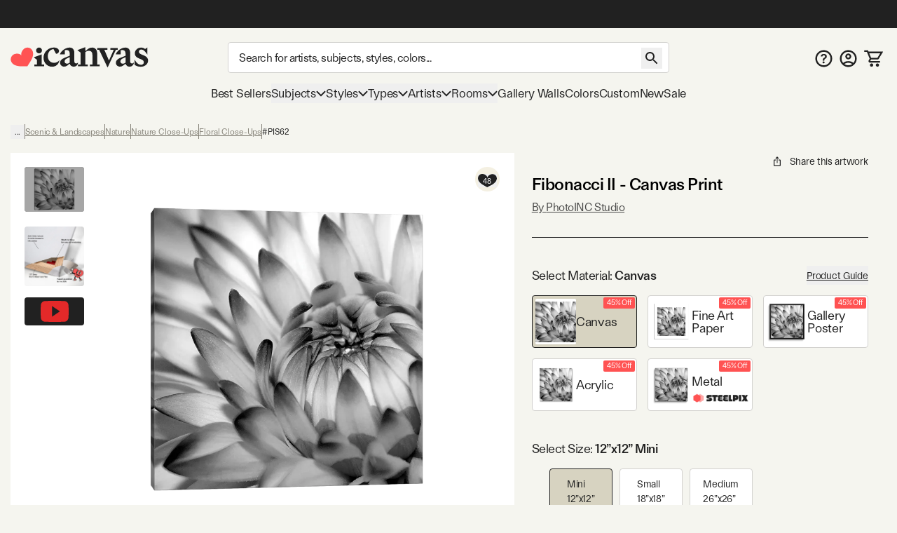

--- FILE ---
content_type: text/html; charset=utf-8
request_url: https://www.icanvas.com/canvas-print/fibonacci-ii-pis62
body_size: 82417
content:
<!DOCTYPE html><html lang="en"><head><meta charSet="utf-8"/><meta name="viewport" content="width=device-width, initial-scale=1, maximum-scale=1, user-scalable=no"/><link rel="preload" href="/icons/iCanvas_Logo_light.png" as="image"/><link rel="preload" as="image" href="/icons/addAFrame.png"/><link rel="preload" as="image" href="https://i.icanvas.com/ic3/assets/icons/steelpix.png"/><link rel="stylesheet" href="/_next/static/chunks/958cae1fe989552b.css" data-precedence="next"/><link rel="stylesheet" href="/_next/static/chunks/85a158fec41ac7e5.css" data-precedence="next"/><link rel="stylesheet" href="/_next/static/chunks/fe81322e39413244.css" data-precedence="next"/><link rel="preload" as="script" fetchPriority="low" href="/_next/static/chunks/8468dd8e12d2de00.js"/><script src="/_next/static/chunks/0ad8bacc704df8db.js" async=""></script><script src="/_next/static/chunks/e124392fd5c034cc.js" async=""></script><script src="/_next/static/chunks/bd27bbd16470b0ba.js" async=""></script><script src="/_next/static/chunks/aa8284c7b0697aa0.js" async=""></script><script src="/_next/static/chunks/ecc77accad0c8ed2.js" async=""></script><script src="/_next/static/chunks/turbopack-cb8684ec96bd5299.js" async=""></script><script src="/_next/static/chunks/2a818d121dfc041b.js" async=""></script><script src="/_next/static/chunks/98d851a708e8a284.js" async=""></script><script src="/_next/static/chunks/ff1a16fafef87110.js" async=""></script><script src="/_next/static/chunks/b74b4d359467c746.js" async=""></script><script src="/_next/static/chunks/dab5159c5cec4747.js" async=""></script><script src="/_next/static/chunks/efc1899b60cec657.js" async=""></script><script src="/_next/static/chunks/f65f2152ca357c13.js" async=""></script><script src="/_next/static/chunks/e395b2d94ceb3e5e.js" async=""></script><script src="/_next/static/chunks/580d7d2dddf3045e.js" async=""></script><script src="/_next/static/chunks/175a2736d5a6110a.js" async=""></script><script src="/_next/static/chunks/c38251f21c496c23.js" async=""></script><script src="/_next/static/chunks/78f6dff0f47a4662.js" async=""></script><script src="/_next/static/chunks/a4db30eeb1db47a8.js" async=""></script><script src="/_next/static/chunks/72d67121b5481040.js" async=""></script><script src="/_next/static/chunks/60426477d4ec5906.js" async=""></script><script src="/_next/static/chunks/75cfe371b6f1b68d.js" async=""></script><script src="/_next/static/chunks/94ecee5979fc43a6.js" async=""></script><script src="/_next/static/chunks/eab340e4cfa29d65.js" async=""></script><script src="/_next/static/chunks/304d1b6cf236bf49.js" async=""></script><script src="/_next/static/chunks/f0be7b15264af0fc.js" async=""></script><script src="/_next/static/chunks/d1af4d28fd1e8498.js" async=""></script><script src="/_next/static/chunks/2ee20b6136266b97.js" async=""></script><script src="/_next/static/chunks/3662427413446c3f.js" async=""></script><script src="/_next/static/chunks/334e1bac49075426.js" async=""></script><script src="/_next/static/chunks/903bfd5101ee9e94.js" async=""></script><link rel="preload" href="/404-banner.jpeg" as="image"/><link rel="preload" href="https://widget.trustpilot.com/bootstrap/v5/tp.widget.bootstrap.min.js" as="script"/><meta name="next-size-adjust" content=""/><title>Fibonacci II Canvas Wall Art by PhotoINC Studio | iCanvas</title><meta name="description" content="Shop Fibonacci II Canvas Wall Art by PhotoINC Studio  in a variety of sizes; framed options available. On Sale Today! Free 60-Day returns."/><meta name="og:type" content="product"/><meta name="product:price:amount" content="60.49"/><meta name="product:price:currency" content="USD"/><meta name="og:availability" content="instock"/><link rel="canonical" href="https://www.icanvas.com/canvas-print/fibonacci-ii-pis62"/><meta property="og:title" content="Fibonacci II Canvas Wall Art by PhotoINC Studio | iCanvas"/><meta property="og:description" content="Shop Fibonacci II Canvas Wall Art by PhotoINC Studio  in a variety of sizes; framed options available. On Sale Today! Free 60-Day returns."/><meta property="og:url" content="https://www.icanvas.com/canvas-print/fibonacci-ii-pis62"/><meta property="og:site_name" content="iCanvas"/><meta property="og:ttl" content="345600"/><meta property="og:image" content="https://i.icanvas.com/PIS62?d=2&amp;sh=s&amp;t=1758953408"/><meta property="og:type" content="website"/><meta name="twitter:card" content="summary_large_image"/><meta name="twitter:title" content="Fibonacci II Canvas Wall Art by PhotoINC Studio | iCanvas"/><meta name="twitter:description" content="Shop Fibonacci II Canvas Wall Art by PhotoINC Studio  in a variety of sizes; framed options available. On Sale Today! Free 60-Day returns."/><meta name="twitter:image" content="https://i.icanvas.com/PIS62?d=2&amp;sh=s&amp;t=1758953408"/><link rel="icon" href="/favicon.ico?favicon.ca374fbd.ico" sizes="48x48" type="image/x-icon"/><script src="/_next/static/chunks/a6dad97d9634a72d.js" noModule=""></script></head><body class="ftkunstgrotesk_3ee449f8-module__1hHizG__className outgo_93878944-module__WhVSHG__variable"><script id="schema-website" type="application/ld+json">{"@context":"https://schema.org","@type":"OnlineStore","name":"iCanvas","url":"https://www.icanvas.com","description":"iCanvas is a destination for affordable, high-quality wall art that brings creativity and personality to your walls. Featuring thousands of designs by independent artists and iconic brands, our collection spans styles from abstract and modern to classic and pop culture. Each piece is made in the USA and ships ready to hang—making it easy to elevate any space. Whether you're decorating your home, office, or gifting to someone special, iCanvas helps you express yourself through art.","logo":"https://www.icanvas.com/icons/iCanvas_Logo.png","contactPoint":{"@type":"ContactPoint","contactType":"Customer Service","email":"support@icanvas.com"},"hasMerchantReturnPolicy":{"@type":"MerchantReturnPolicy","applicableCountry":["US"],"merchantReturnDays":60,"refundType":"https://schema.org/FullRefund","returnFees":"https://schema.org/FreeReturn","returnMethod":"https://schema.org/ReturnByMail","returnPolicyCategory":"https://schema.org/MerchantReturnFiniteReturnWindow","returnPolicyCountry":"US"},"sameAs":["https://www.instagram.com/icanvas_art/","https://www.pinterest.com/icanvasart/","https://www.facebook.com/icanvasart","https://www.x.com/icanvas_art","https://bsky.app/profile/icanvasart.bsky.social","https://www.threads.com/@icanvas_art","https://www.tiktok.com/@icanvas_art","https://www.linkedin.com/company/icanvas","https://www.youtube.com/@Icanvas"],"mainEntityOfPage":{"@type":"WebSite","url":"https://www.icanvas.com","potentialAction":{"@type":"SearchAction","target":{"@type":"EntryPoint","urlTemplate":"https://www.icanvas.com/search?w={query}"},"query-input":{"@type":"PropertyValueSpecification","valueName":"query","valueRequired":true}}}}</script><section class="flex flex-col justify-between min-h-screen"><header id="main-header" class="fixed z-[29] w-full bg-background pt-[44px] mnw:pt-40px pr-[--removed-body-scroll-bar-size]"><section class="bg-primary-black text-background fixed top-0 w-full max-mnw:py-[2px] z-20 pr-[--removed-body-scroll-bar-size]"><div class="container grid grid-cols-12 grid-rows-1 h-40px select-none justify-between"><div class="flex text-base md:text-lg justify-center items-center self-center max-h-30px w-full md:min-w-[335px] col-span-12"></div></div></section><section class="container py-5px mnw:pt-20px mnw:pb-15px relative max-mnw:pl-[7px] grid mnw:grid-cols-[220px_1fr_150px] lg:grid-cols-[250px_1fr_200px] xl:grid-cols-[300px_1fr_300px] items-center gap-x-5px md:gap-x-10px grid-cols-[85px_1fr_85px]"><button data-slot="button" class="btn w-40px py-[12px] px-[8px] mnw:hidden order-1"><svg xmlns="http://www.w3.org/2000/svg" viewBox="0 0 24 18" fill="none" aria-label="burger" class="inline self-center w-[23px] h-[16px]"><path d="M1.33338 1.5H22.6667" stroke="currentColor" stroke-width="2" stroke-linecap="square"></path><path d="M1.33363 8.89999H22.667" stroke="currentColor" stroke-width="2" stroke-linecap="square"></path><path d="M1.33363 16.3H22.667" stroke="currentColor" stroke-width="2" stroke-linecap="square"></path></svg></button><div class="max-mnw:text-center leading-[0px] max-mnw:order-2"><a href="/" class="inline-block"><svg xmlns="http://www.w3.org/2000/svg" viewBox="0 0 271 41" fill="none" width="271" height="41" aria-label="ic-logo" class="inline self-center w-[135px] h-[20px] mnw:w-[197px] mnw:max-w-full mnw:h-[30px]"><path d="M56.0586 12.3849C52.8035 12.3849 50.2641 9.76605 50.2641 6.67001C50.2641 3.57398 52.8035 0.955075 56.0586 0.955075C59.3136 0.955075 61.7735 3.49446 61.7735 6.67001C61.7735 9.84557 59.2341 12.3849 56.0586 12.3849ZM51.8545 34.2109V25.0023L45.6624 20.1621L61.2169 14.3677V34.2109H66.0571V37.7841H46.9348V34.2109H51.8545Z" fill="#222222"></path><path d="M89.3935 13.2597L84.3943 4.05111C78.2817 4.36919 73.203 10.0046 73.203 17.6228C73.203 25.7976 78.4408 30.9558 85.5023 30.9558C89.8654 30.9558 93.7566 28.8936 96.0574 25.6385C95.1032 33.1771 89.4678 38.574 81.611 38.574C72.3229 38.574 64.7843 31.1944 64.7843 20.8778C64.7949 9.92509 74.0777 0.955075 84.8714 0.955075C91.2225 0.955075 95.2675 3.97159 95.2675 7.85753C95.2675 10.874 92.4896 13.2544 89.3935 13.2544V13.2597Z" fill="#222222"></path><path d="M116.235 13.0383C116.235 8.35712 114.094 4.62492 106.714 6.13582V14.3106H96.8745C99.573 6.93104 108.384 0.977537 116.161 0.977537C121.399 0.977537 125.285 4.70974 125.285 11.0555V27.9618C125.285 30.7397 126.716 32.0863 128.779 32.0863C130.125 32.0863 131.477 31.5297 132.511 30.2626C132.511 35.1028 128.54 38.4374 123.938 38.4374C119.968 38.4374 117.428 36.0571 116.32 33.0406H115.127C113.145 35.3414 109.81 38.3579 105.208 38.3579C101.084 38.3579 97.2721 35.4209 97.2721 30.8193C97.2721 25.5019 102.033 22.6445 107.509 20.5027L116.241 17.009V13.0383H116.235ZM116.235 19.8612L112.742 21.3668C108.538 23.1905 106.157 24.7809 106.157 28.2693C106.157 31.0472 108.299 32.5528 110.918 32.5528C112.98 32.5528 114.73 31.7576 116.235 30.4111V19.8559V19.8612Z" fill="#222222"></path><path d="M137.446 10.8478L131.254 6.00759L146.814 0.213135V7.11559H148.24C151.097 4.1786 154.83 1.00305 160.067 1.00305C166.657 1.00305 170.145 5.84325 170.145 12.6715V34.2589H175.065V37.8321H155.858V34.2589H160.778V15.2109C160.778 10.1321 158.159 7.27463 153.319 7.27463C150.779 7.27463 148.479 8.70072 146.809 10.0526V34.2589H151.649V37.8321H132.521V34.2589H137.441V10.8478H137.446Z" fill="#222222"></path><path d="M202.633 5.37216H196.043V1.799H210.489V5.37216H206.916L190.566 40.2131L173.978 5.37216H170.405V1.799H190.328V5.37216H184.136L193.265 26.4824L202.633 5.37216Z" fill="#222222"></path><path d="M225.811 13.0689C225.811 8.38769 223.669 4.65549 216.289 6.1664V14.3412H206.45C209.148 6.96161 217.959 1.00811 225.736 1.00811C230.974 1.00811 234.866 4.74031 234.866 11.0861V27.9924C234.866 30.7703 236.292 32.1169 238.359 32.1169C239.706 32.1169 241.058 31.5602 242.091 30.2932C242.091 35.1334 238.126 38.468 233.519 38.468C229.553 38.468 227.009 36.0876 225.901 33.0711H224.708C222.725 35.372 219.391 38.3885 214.789 38.3885C210.659 38.3885 206.853 35.4515 206.853 30.8498C206.853 25.5325 211.613 22.675 217.09 20.5333L225.821 17.0396V13.0689H225.811ZM225.811 19.8918L222.317 21.3974C218.113 23.2211 215.727 24.8115 215.727 28.2999C215.727 31.0778 217.869 32.5834 220.488 32.5834C222.55 32.5834 224.3 31.7882 225.805 30.4416V19.8865L225.811 19.8918Z" fill="#222222"></path><path d="M243.374 34.5767V24.1806C247.027 31.1626 251.708 34.8153 256.151 34.8153C259.167 34.8153 261.707 33.0711 261.707 29.8161C261.707 21.7208 244.085 24.4987 244.085 12.3585C244.085 5.68927 249.879 1.00811 256.305 1.00811C259.48 1.00811 262.417 2.35467 264.161 3.86558L268.445 1.00811V14.6593C264.713 9.02387 260.906 4.81983 256.697 4.81983C253.998 4.81983 252.016 6.48448 252.016 9.18291C252.016 16.642 270.03 14.3412 270.03 26.6405C270.03 33.6225 263.446 38.627 255.509 38.627C250.51 38.627 245.749 36.8033 243.369 34.5767H243.374Z" fill="#222222"></path><path d="M42.6361 6.35214H42.6421C39.8623 1.23903 33.3489 -0.534288 28.0901 2.37967C27.0913 2.9363 26.2038 3.62069 25.4516 4.40241C25.4516 4.40241 19.7987 9.96873 21.339 15.678L21.5496 16.5844L20.9179 15.9122C16.9617 11.5443 9.26902 13.3785 9.26902 13.3785C8.21004 13.6066 7.16309 13.9838 6.16427 14.5404C0.911464 17.4574 -1.09218 23.9606 1.69066 29.0707C1.69066 29.0707 3.94401 33.8735 9.68419 35.8324C9.68419 35.8324 14.8437 37.8156 21.4263 37.7821C22.6387 37.773 24.152 37.8034 25.3373 37.7669L33.0872 37.7335L37.0584 31.4219C37.6691 30.5124 38.3009 29.5239 38.9266 28.4775C42.8166 22.6679 44.0049 16.7913 44.0049 16.7913C45.446 10.8508 42.6361 6.35214 42.6361 6.35214Z" fill="#FF5353"></path></svg></a></div><form autoComplete="off" class="mnw:block flex items-center max-mnw:left-0 max-mnw:top-0 max-mnw:w-full max-mnw:pt-[3px] max-mnw:bg-background z-[4] max-mnw:static max-mnw:order-4 max-mnw:col-span-3 max-mnw:pl-10px" action="/search"><input autoComplete="false" hidden="" type="text" class="hidden"/><div class="relative z-[5] flex-1"><input type="search" data-slot="input" class="input pr-[40px] mb-[0px] text-base tracking-sm no-clear-btn max-mnw:py-5px max-mnw:h-35px" placeholder="Search for artists, subjects, styles, colors..." autoComplete="off" aria-label="Search" name="w" value=""/><button data-slot="button" data-variant="none" class="btn absolute right-10px top-[3px] mnw:top-[8px]"><svg xmlns="http://www.w3.org/2000/svg" viewBox="0 0 30 30" fill="none" width="30" height="30" aria-label="search" class="inline self-center h-[30px] w-[30px]"><path d="M18.5 17H17.71L17.43 16.73C18.41 15.59 19 14.11 19 12.5C19 8.91 16.09 6 12.5 6C8.91 6 6 8.91 6 12.5C6 16.09 8.91 19 12.5 19C14.11 19 15.59 18.41 16.73 17.43L17 17.71V18.5L22 23.49L23.49 22L18.5 17ZM12.5 17C10.01 17 8 14.99 8 12.5C8 10.01 10.01 8 12.5 8C14.99 8 17 10.01 17 12.5C17 14.99 14.99 17 12.5 17Z" fill="currentColor"></path></svg></button></div></form><nav class="flex gap-5px mnw:gap-10px justify-end [&amp;&gt;*]:p-[8px] [&amp;&gt;*]:mnw:p-5px max-mnw:order-3"><a href="/faq" class="hidden mnw:block"><svg xmlns="http://www.w3.org/2000/svg" viewBox="0 0 26 25" fill="none" aria-label="FAQ" class="inline self-center w-[25px] h-[25px]"><path d="m 13 0 c -6.9 0 -12.5 5.6 -12.5 12.5 c 0 6.9 5.6 12.5 12.5 12.5 c 6.9 0 12.5 -5.6 12.5 -12.5 c 0 -6.9 -5.6 -12.5 -12.5 -12.5 z m 0 22.5 c -5.5125 0 -10 -4.4875 -10 -10 c 0 -5.5125 4.4875 -10 10 -10 c 5.5125 0 10 4.4875 10 10 c 0 5.5125 -4.4875 10 -10 10 z" fill="currentColor"></path><path d="m 11.5 15.5 v -0.1735 c 0.0046 -0.8052 0.0837 -1.4458 0.2373 -1.9218 c 0.1583 -0.476 0.3817 -0.8586 0.6703 -1.1478 c 0.2886 -0.2936 0.6401 -0.5627 1.0543 -0.8074 c 0.284 -0.169 0.5377 -0.3537 0.7611 -0.5539 c 0.2281 -0.2046 0.4073 -0.4315 0.5376 -0.6806 c 0.1304 -0.2536 0.1955 -0.5361 0.1955 -0.8475 c 0 -0.3514 -0.0861 -0.6562 -0.2583 -0.9142 c -0.1722 -0.258 -0.405 -0.4582 -0.6982 -0.6005 c -0.2886 -0.1424 -0.6121 -0.2136 -0.9706 -0.2136 c -0.3304 0 -0.6446 0.069 -0.9425 0.2069 c -0.2933 0.1334 -0.5377 0.3381 -0.7332 0.6139 c -0.1144 0.1626 -0.1986 0.3517 -0.2528 0.567 c -0.0648 0.2574 -0.276 0.4673 -0.5413 0.4673 h -1.4987 c -0.2816 0 -0.5109 -0.2331 -0.4743 -0.5123 c 0.0815 -0.6228 0.2824 -1.1594 0.6027 -1.6097 c 0.4096 -0.5694 0.9495 -0.9965 1.6198 -1.2812 c 0.675 -0.2847 1.4197 -0.4271 2.2343 -0.4271 c 0.8891 0 1.6711 0.149 2.346 0.4471 c 0.6796 0.2981 1.2079 0.7229 1.585 1.2745 c 0.3817 0.5472 0.5725 1.1967 0.5725 1.9486 c 0 0.5071 -0.0861 0.9609 -0.2583 1.3613 c -0.1676 0.4003 -0.4073 0.7562 -0.7192 1.0676 c -0.3119 0.3115 -0.6819 0.5895 -1.1102 0.8342 c -0.377 0.2224 -0.6865 0.4537 -0.9286 0.694 c -0.2374 0.2402 -0.4143 0.5227 -0.5306 0.8474 c -0.1117 0.3203 -0.1699 0.7163 -0.1746 1.1878 v 0.1735 h -2.325 z m 1.2148 4.164 c -0.4189 0 -0.7796 -0.1424 -1.0822 -0.4271 c -0.3025 -0.2847 -0.4538 -0.6317 -0.4538 -1.041 c 0 -0.4003 0.1513 -0.7429 0.4538 -1.0276 c 0.3026 -0.2847 0.6633 -0.4271 1.0822 -0.4271 c 0.4143 0 0.7727 0.1424 1.0753 0.4271 c 0.3072 0.2847 0.4608 0.6273 0.4608 1.0276 c 0 0.2714 -0.0721 0.5183 -0.2164 0.7407 c -0.1397 0.2225 -0.3259 0.4004 -0.5586 0.5339 c -0.2281 0.129 -0.4818 0.1935 -0.7611 0.1935 z" fill="currentColor"></path></svg></a><a href="/my-account/login" title="Sign In"><svg xmlns="http://www.w3.org/2000/svg" viewBox="0 0 26 25" fill="none" aria-label="account" class="self-center inline-block w-[25px] h-[25px]"><path d="m 13 0 c -6.9 0 -12.5 5.6 -12.5 12.5 c 0 6.9 5.6 12.5 12.5 12.5 c 6.9 0 12.5 -5.6 12.5 -12.5 c 0 -6.9 -5.6 -12.5 -12.5 -12.5 z m -5.8125 20.625 c 1.6374 -1.175 3.6374 -1.875 5.8125 -1.875 c 2.175 0 4.175 0.7 5.8125 1.875 c -1.6375 1.175 -3.6375 1.875 -5.8125 1.875 c -2.175 0 -4.175 -0.7 -5.8125 -1.875 z m 13.4874 -1.725 c -2.1895 -1.7179 -4.892 -2.6515 -7.675 -2.6515 c -2.7829 0 -5.4855 0.9336 -7.675 2.6515 c -1.5038 -1.7934 -2.3271 -4.0596 -2.325 -6.4 c 0 -5.525 4.475 -10 10 -10 c 5.525 0 10 4.475 10 10 c 0 2.4375 -0.875 4.6625 -2.325 6.4 z" fill="currentColor"></path><path d="m 13 5 c -2.4125 0 -4.375 1.9625 -4.375 4.375 c 0 2.4125 1.9625 4.375 4.375 4.375 c 2.4125 0 4.375 -1.9625 4.375 -4.375 c 0 -2.4125 -1.9625 -4.375 -4.375 -4.375 z m 0 6.25 c -1.0375 0 -1.875 -0.8375 -1.875 -1.875 c 0 -1.0375 0.8375 -1.875 1.875 -1.875 c 1.0375 0 1.875 0.8375 1.875 1.875 c 0 1.0375 -0.8375 1.875 -1.875 1.875 z" fill="currentColor"></path></svg></a><a href="/cart" class="relative"><svg xmlns="http://www.w3.org/2000/svg" viewBox="0 0 29 26" width="29" height="26" aria-label="My Cart" class="inline self-center w-[24px] h-[21px] mnw:w-[27px] mnw:h-[27px]"><path fill="currentColor" d="M1.45117 0.25H0.201172V2.75H1.45117V0.25ZM5.17698 1.5L6.33391 1.02671L6.01617 0.25H5.17698V1.5ZM26.9996 3.62903L28.0662 4.28084L29.2284 2.37903H26.9996V3.62903ZM8.18462 16.4185L7.09192 15.8115L8.18462 16.4185ZM21.456 12.7003L20.3894 12.0484L21.456 12.7003ZM1.45117 2.75H5.17698V0.25H1.45117V2.75ZM9.9673 14.4597H20.5477V11.9597H9.9673V14.4597ZM22.5226 13.3521L28.0662 4.28084L25.933 2.97722L20.3894 12.0484L22.5226 13.3521ZM4.02004 1.97329L4.89101 4.10232L7.20488 3.15574L6.33391 1.02671L4.02004 1.97329ZM4.89101 4.10232L8.81037 13.683L11.1242 12.7364L7.20488 3.15574L4.89101 4.10232ZM26.9996 2.37903H6.04795V4.87903H26.9996V2.37903ZM24.3383 16.75H9.11517V19.25H24.3383V16.75ZM9.27731 17.0256L11.06 13.8167L8.8746 12.6026L7.09192 15.8115L9.27731 17.0256ZM9.11517 16.75C9.2566 16.75 9.346 16.9019 9.27731 17.0256L7.09192 15.8115C6.23487 17.3542 7.35039 19.25 9.11517 19.25V16.75ZM20.5477 14.4597C21.354 14.4597 22.1022 14.0401 22.5226 13.3521L20.3894 12.0484C20.4231 11.9933 20.4831 11.9597 20.5477 11.9597V14.4597Z"></path><path fill="currentColor" d="M22.2678 21.2322C21.7989 20.7634 21.163 20.5 20.5 20.5C19.1125 20.5 18 21.6125 18 23C18 23.663 18.2634 24.2989 18.7322 24.7678C19.2011 25.2366 19.837 25.5 20.5 25.5C21.163 25.5 21.7989 25.2366 22.2678 24.7678C22.7366 24.2989 23 23.663 23 23C23 22.337 22.7366 21.7011 22.2678 21.2322Z"></path><path fill="currentColor" d="M13.2678 21.2322C12.7989 20.7634 12.163 20.5 11.5 20.5C10.1125 20.5 9 21.6125 9 23C9 23.663 9.26339 24.2989 9.73223 24.7678C10.2011 25.2366 10.837 25.5 11.5 25.5C12.163 25.5 12.7989 25.2366 13.2678 24.7678C13.7366 24.2989 14 23.663 14 23C14 22.337 13.7366 21.7011 13.2678 21.2322Z"></path></svg><!--$--><!--/$--></a></nav></section></header><div class="h-[119px] max-mnw:h-[135px]"></div><nav class="container max-mnw:pb-5px max-mnw:fixed top-0 bg-background h-full w-full mnw:h-auto mnw:col-span-3 transition-[left] max-mnw:hidden -left-full mnw:-left-[490px] max-mnw:overflow-auto"><div class="sticky bg-background z-40 top-0 mnw:hidden py-20px px-[16px] mb-10px flex justify-between border-b border-b-warm-grey-200"><a href="/" class="inline-block"><svg xmlns="http://www.w3.org/2000/svg" viewBox="0 0 271 41" fill="none" width="271" height="41" aria-label="ic-logo" class="inline self-center w-[135px] h-[20px]"><path d="M56.0586 12.3849C52.8035 12.3849 50.2641 9.76605 50.2641 6.67001C50.2641 3.57398 52.8035 0.955075 56.0586 0.955075C59.3136 0.955075 61.7735 3.49446 61.7735 6.67001C61.7735 9.84557 59.2341 12.3849 56.0586 12.3849ZM51.8545 34.2109V25.0023L45.6624 20.1621L61.2169 14.3677V34.2109H66.0571V37.7841H46.9348V34.2109H51.8545Z" fill="#222222"></path><path d="M89.3935 13.2597L84.3943 4.05111C78.2817 4.36919 73.203 10.0046 73.203 17.6228C73.203 25.7976 78.4408 30.9558 85.5023 30.9558C89.8654 30.9558 93.7566 28.8936 96.0574 25.6385C95.1032 33.1771 89.4678 38.574 81.611 38.574C72.3229 38.574 64.7843 31.1944 64.7843 20.8778C64.7949 9.92509 74.0777 0.955075 84.8714 0.955075C91.2225 0.955075 95.2675 3.97159 95.2675 7.85753C95.2675 10.874 92.4896 13.2544 89.3935 13.2544V13.2597Z" fill="#222222"></path><path d="M116.235 13.0383C116.235 8.35712 114.094 4.62492 106.714 6.13582V14.3106H96.8745C99.573 6.93104 108.384 0.977537 116.161 0.977537C121.399 0.977537 125.285 4.70974 125.285 11.0555V27.9618C125.285 30.7397 126.716 32.0863 128.779 32.0863C130.125 32.0863 131.477 31.5297 132.511 30.2626C132.511 35.1028 128.54 38.4374 123.938 38.4374C119.968 38.4374 117.428 36.0571 116.32 33.0406H115.127C113.145 35.3414 109.81 38.3579 105.208 38.3579C101.084 38.3579 97.2721 35.4209 97.2721 30.8193C97.2721 25.5019 102.033 22.6445 107.509 20.5027L116.241 17.009V13.0383H116.235ZM116.235 19.8612L112.742 21.3668C108.538 23.1905 106.157 24.7809 106.157 28.2693C106.157 31.0472 108.299 32.5528 110.918 32.5528C112.98 32.5528 114.73 31.7576 116.235 30.4111V19.8559V19.8612Z" fill="#222222"></path><path d="M137.446 10.8478L131.254 6.00759L146.814 0.213135V7.11559H148.24C151.097 4.1786 154.83 1.00305 160.067 1.00305C166.657 1.00305 170.145 5.84325 170.145 12.6715V34.2589H175.065V37.8321H155.858V34.2589H160.778V15.2109C160.778 10.1321 158.159 7.27463 153.319 7.27463C150.779 7.27463 148.479 8.70072 146.809 10.0526V34.2589H151.649V37.8321H132.521V34.2589H137.441V10.8478H137.446Z" fill="#222222"></path><path d="M202.633 5.37216H196.043V1.799H210.489V5.37216H206.916L190.566 40.2131L173.978 5.37216H170.405V1.799H190.328V5.37216H184.136L193.265 26.4824L202.633 5.37216Z" fill="#222222"></path><path d="M225.811 13.0689C225.811 8.38769 223.669 4.65549 216.289 6.1664V14.3412H206.45C209.148 6.96161 217.959 1.00811 225.736 1.00811C230.974 1.00811 234.866 4.74031 234.866 11.0861V27.9924C234.866 30.7703 236.292 32.1169 238.359 32.1169C239.706 32.1169 241.058 31.5602 242.091 30.2932C242.091 35.1334 238.126 38.468 233.519 38.468C229.553 38.468 227.009 36.0876 225.901 33.0711H224.708C222.725 35.372 219.391 38.3885 214.789 38.3885C210.659 38.3885 206.853 35.4515 206.853 30.8498C206.853 25.5325 211.613 22.675 217.09 20.5333L225.821 17.0396V13.0689H225.811ZM225.811 19.8918L222.317 21.3974C218.113 23.2211 215.727 24.8115 215.727 28.2999C215.727 31.0778 217.869 32.5834 220.488 32.5834C222.55 32.5834 224.3 31.7882 225.805 30.4416V19.8865L225.811 19.8918Z" fill="#222222"></path><path d="M243.374 34.5767V24.1806C247.027 31.1626 251.708 34.8153 256.151 34.8153C259.167 34.8153 261.707 33.0711 261.707 29.8161C261.707 21.7208 244.085 24.4987 244.085 12.3585C244.085 5.68927 249.879 1.00811 256.305 1.00811C259.48 1.00811 262.417 2.35467 264.161 3.86558L268.445 1.00811V14.6593C264.713 9.02387 260.906 4.81983 256.697 4.81983C253.998 4.81983 252.016 6.48448 252.016 9.18291C252.016 16.642 270.03 14.3412 270.03 26.6405C270.03 33.6225 263.446 38.627 255.509 38.627C250.51 38.627 245.749 36.8033 243.369 34.5767H243.374Z" fill="#222222"></path><path d="M42.6361 6.35214H42.6421C39.8623 1.23903 33.3489 -0.534288 28.0901 2.37967C27.0913 2.9363 26.2038 3.62069 25.4516 4.40241C25.4516 4.40241 19.7987 9.96873 21.339 15.678L21.5496 16.5844L20.9179 15.9122C16.9617 11.5443 9.26902 13.3785 9.26902 13.3785C8.21004 13.6066 7.16309 13.9838 6.16427 14.5404C0.911464 17.4574 -1.09218 23.9606 1.69066 29.0707C1.69066 29.0707 3.94401 33.8735 9.68419 35.8324C9.68419 35.8324 14.8437 37.8156 21.4263 37.7821C22.6387 37.773 24.152 37.8034 25.3373 37.7669L33.0872 37.7335L37.0584 31.4219C37.6691 30.5124 38.3009 29.5239 38.9266 28.4775C42.8166 22.6679 44.0049 16.7913 44.0049 16.7913C45.446 10.8508 42.6361 6.35214 42.6361 6.35214Z" fill="#FF5353"></path></svg></a><svg xmlns="http://www.w3.org/2000/svg" viewBox="0 0 25 25" fill="none" width="25" height="25" aria-label="close" class="inline self-center w-[25px] h-[25px]"><path d="M19.7916 6.67706L18.3228 5.20831L12.4999 11.0312L6.677 5.20831L5.20825 6.67706L11.0312 12.5L5.20825 18.3229L6.677 19.7916L12.4999 13.9687L18.3228 19.7916L19.7916 18.3229L13.9687 12.5L19.7916 6.67706Z" fill="currentColor"></path></svg></div><div class="max-mnw:main-nav-list-mobile mnw:main-nav-list-desktop tracking-[-0.18px] leading-7"><a class="btn max-mnw:main-nav-item-mobile mnw:text-[17px]" href="/bestsellers.html" target="_self">Best Sellers</a><button data-slot="button" class="btn group max-mnw:main-nav-item-mobile mnw:main-nav-item-desktop mnw:text-[17px]">Subjects<svg xmlns="http://www.w3.org/2000/svg" viewBox="0 0 15 10" fill="none" width="15" height="10" aria-label="arrow-down" class="inline self-center h-[10px] w-[14px] max-mnw:mr-10px max-mnw:-rotate-90 mnw:group-hover:[transform:rotateX(180deg)] transition-transform duration-200 ease-in-out"><path d="M1 2L7.50016 8.49985L14 2" stroke="currentColor" stroke-width="2"></path></svg></button><div class="main-nav-second-level-wrapper -left-full mnw:-left-[490px]"><div dir="ltr" data-slot="scroll-area" class="overflow-hidden h-full w-full flex-1 relative" style="position:relative;--radix-scroll-area-corner-width:0px;--radix-scroll-area-corner-height:0px"><style>[data-radix-scroll-area-viewport]{scrollbar-width:none;-ms-overflow-style:none;-webkit-overflow-scrolling:touch;}[data-radix-scroll-area-viewport]::-webkit-scrollbar{display:none}</style><div data-radix-scroll-area-viewport="" data-slot="scroll-area-viewport" class="h-full w-full rounded-[inherit]" style="overflow-x:hidden;overflow-y:hidden"><div style="min-width:100%;display:table"><div class="main-nav-second-level-title"><svg xmlns="http://www.w3.org/2000/svg" viewBox="0 0 10 15" fill="none" aria-label="arrow-left" class="inline self-center w-[45px] h-[45px] p-15px mnw:hidden"><path d="M8.74985 0.749878L2.25 7.25003L8.74984 13.7499" stroke="currentColor" stroke-width="2"></path></svg><span class="line-clamp-2">Subjects</span><svg xmlns="http://www.w3.org/2000/svg" viewBox="0 0 25 25" fill="none" width="25" height="25" aria-label="close" class="inline self-center w-[45px] h-[45px] p-10px cursor-pointer flex-shrink-0"><path d="M19.7916 6.67706L18.3228 5.20831L12.4999 11.0312L6.677 5.20831L5.20825 6.67706L11.0312 12.5L5.20825 18.3229L6.677 19.7916L12.4999 13.9687L18.3228 19.7916L19.7916 18.3229L13.9687 12.5L19.7916 6.67706Z" fill="currentColor"></path></svg></div><div class="grid grid-cols-[50%_50%] justify-items-center mnw:gap-y-10px pt-10px mnw:pt-0 mnw:pl-[60px] mnw:pr-30px mnw:pb-30px"><a href="/canvas-art-prints/subject/scenic-landscapes" class="group w-[184px] max-w-full p-10px cursor-pointer"><img class="w-auto max-w-full min-w-full h-[107px] object-cover bg-secondary-mid-dark mb-[13px]" alt="Scenic &amp; Landscape" src="https://i.icanvas.com/ic3/hero-image/EZB23.jpg?fit=cover&amp;width=400" loading="lazy" fetchPriority="low"/><div class="flex text-bodyBase mb-0"><span class="flex-1 line-clamp-2">Scenic &amp; Landscape</span><svg xmlns="http://www.w3.org/2000/svg" viewBox="0 0 10 15" fill="none" aria-label="arrow-right" class="w-[15px] h-[15px] self-start mt-[7px] block lg:opacity-0 lg:group-hover:opacity-100"><path d="M1.25 13.7499L7.74985 7.24972L1.25 0.749878" stroke="currentColor" stroke-width="2"></path></svg></div></a><a href="/explore-animal-art" class="group w-[184px] max-w-full p-10px cursor-pointer"><img class="w-auto max-w-full min-w-full h-[107px] object-cover bg-secondary-mid-dark mb-[13px]" alt="Animals" src="https://i.icanvas.com/ic3/hero-image/MRH309.jpg?fit=cover&amp;width=400" loading="lazy" fetchPriority="low"/><div class="flex text-bodyBase mb-0"><span class="flex-1 line-clamp-2">Animals</span><svg xmlns="http://www.w3.org/2000/svg" viewBox="0 0 10 15" fill="none" aria-label="arrow-right" class="w-[15px] h-[15px] self-start mt-[7px] block lg:opacity-0 lg:group-hover:opacity-100"><path d="M1.25 13.7499L7.74985 7.24972L1.25 0.749878" stroke="currentColor" stroke-width="2"></path></svg></div></a><a href="/canvas-art-prints/subject/fashion" class="group w-[184px] max-w-full p-10px cursor-pointer"><img class="w-auto max-w-full min-w-full h-[107px] object-cover bg-secondary-mid-dark mb-[13px]" alt="Fashion" src="https://i.icanvas.com/ic3/hero-image/VHA59.jpg?fit=cover&amp;width=400" loading="lazy" fetchPriority="low"/><div class="flex text-bodyBase mb-0"><span class="flex-1 line-clamp-2">Fashion</span><svg xmlns="http://www.w3.org/2000/svg" viewBox="0 0 10 15" fill="none" aria-label="arrow-right" class="w-[15px] h-[15px] self-start mt-[7px] block lg:opacity-0 lg:group-hover:opacity-100"><path d="M1.25 13.7499L7.74985 7.24972L1.25 0.749878" stroke="currentColor" stroke-width="2"></path></svg></div></a><a href="/canvas-art-prints/subject/places" class="group w-[184px] max-w-full p-10px cursor-pointer"><img class="w-auto max-w-full min-w-full h-[107px] object-cover bg-secondary-mid-dark mb-[13px]" alt="Places" src="https://i.icanvas.com/ic3/hero-image/AKT309.jpg?fit=cover&amp;width=400" loading="lazy" fetchPriority="low"/><div class="flex text-bodyBase mb-0"><span class="flex-1 line-clamp-2">Places</span><svg xmlns="http://www.w3.org/2000/svg" viewBox="0 0 10 15" fill="none" aria-label="arrow-right" class="w-[15px] h-[15px] self-start mt-[7px] block lg:opacity-0 lg:group-hover:opacity-100"><path d="M1.25 13.7499L7.74985 7.24972L1.25 0.749878" stroke="currentColor" stroke-width="2"></path></svg></div></a><a href="/canvas-art-prints/subject/nature" class="group w-[184px] max-w-full p-10px cursor-pointer"><img class="w-auto max-w-full min-w-full h-[107px] object-cover bg-secondary-mid-dark mb-[13px]" alt="Nature" src="https://i.icanvas.com/ic3/hero-image/MTP284.jpg?fit=cover&amp;width=400" loading="lazy" fetchPriority="low"/><div class="flex text-bodyBase mb-0"><span class="flex-1 line-clamp-2">Nature</span><svg xmlns="http://www.w3.org/2000/svg" viewBox="0 0 10 15" fill="none" aria-label="arrow-right" class="w-[15px] h-[15px] self-start mt-[7px] block lg:opacity-0 lg:group-hover:opacity-100"><path d="M1.25 13.7499L7.74985 7.24972L1.25 0.749878" stroke="currentColor" stroke-width="2"></path></svg></div></a><a href="/canvas-art-prints/subject/advocacy-art" class="group w-[184px] max-w-full p-10px cursor-pointer"><img class="w-auto max-w-full min-w-full h-[107px] object-cover bg-secondary-mid-dark mb-[13px]" alt="Advocacy Art" src="https://i.icanvas.com/ic3/hero-image/VYS71.jpg?fit=cover&amp;width=400" loading="lazy" fetchPriority="low"/><div class="flex text-bodyBase mb-0"><span class="flex-1 line-clamp-2">Advocacy Art</span><svg xmlns="http://www.w3.org/2000/svg" viewBox="0 0 10 15" fill="none" aria-label="arrow-right" class="w-[15px] h-[15px] self-start mt-[7px] block lg:opacity-0 lg:group-hover:opacity-100"><path d="M1.25 13.7499L7.74985 7.24972L1.25 0.749878" stroke="currentColor" stroke-width="2"></path></svg></div></a><a href="/canvas-art-prints/subject/humor" target="_self" class="w-[184px] max-w-full p-10px text-[18px]"><img class="w-auto max-w-full min-w-full h-[107px] bg-secondary-mid-dark mb-[13px] object-cover" alt="Humor" src="https://i.icanvas.com/ic3/hero-image/JFY41.jpg?fit=cover&amp;width=400" loading="lazy" fetchPriority="low"/>Humor</a><a href="/canvas-art-prints/subject/astronomy-space" target="_self" class="w-[184px] max-w-full p-10px text-[18px]"><img class="w-auto max-w-full min-w-full h-[107px] bg-secondary-mid-dark mb-[13px] object-cover" alt="Astronomy &amp; Space" src="https://i.icanvas.com/ic3/hero-image/JRP69.jpg?fit=cover&amp;width=400" loading="lazy" fetchPriority="low"/>Astronomy &amp; Space</a><a href="/canvas-art-prints/subject/motivational" target="_self" class="w-[184px] max-w-full p-10px text-[18px]"><img class="w-auto max-w-full min-w-full h-[107px] bg-secondary-mid-dark mb-[13px] object-cover" alt="Motivational Art" src="https://i.icanvas.com/ic3/hero-image/MNH164.jpg?fit=cover&amp;width=400" loading="lazy" fetchPriority="low"/>Motivational Art</a><a href="/canvas-art-prints/subject" target="_self" class="w-[184px] max-w-full p-10px text-[18px]"><img class="w-auto max-w-full min-w-full h-[107px] bg-secondary-mid-dark mb-[13px] object-cover" alt="All Subjects" src="https://i.icanvas.com/ic3/hero-image/dog-photography-VTG537.jpg?fit=cover&amp;width=400" loading="lazy" fetchPriority="low"/>All Subjects</a></div></div></div><div data-orientation="vertical" data-slot="scroll-area-scrollbar" class="flex touch-none transition-colors select-none h-full w-2.5 border-l border-l-transparent p-[1px]" style="position:absolute;top:0;right:0;bottom:var(--radix-scroll-area-corner-height);--radix-scroll-area-thumb-height:18px"></div></div><div class="main-nav-third-level-wrapper -left-full mnw:-left-[490px] hidden"><div class="main-nav-third-level-title"><svg xmlns="http://www.w3.org/2000/svg" viewBox="0 0 10 15" fill="none" aria-label="arrow-left" class="inline self-center w-[45px] h-[45px] p-15px mnw:hidden"><path d="M8.74985 0.749878L2.25 7.25003L8.74984 13.7499" stroke="currentColor" stroke-width="2"></path></svg><span class="line-clamp-2">Scenic &amp; Landscape</span><svg xmlns="http://www.w3.org/2000/svg" viewBox="0 0 25 25" fill="none" width="25" height="25" aria-label="close" class="inline self-center w-[45px] h-[45px] p-10px cursor-pointer mnw:hidden"><path d="M19.7916 6.67706L18.3228 5.20831L12.4999 11.0312L6.677 5.20831L5.20825 6.67706L11.0312 12.5L5.20825 18.3229L6.677 19.7916L12.4999 13.9687L18.3228 19.7916L19.7916 18.3229L13.9687 12.5L19.7916 6.67706Z" fill="currentColor"></path></svg></div><div class="pt-10px pb-40px px-40px flex flex-col items-start gap-20px"><a href="/canvas-art-prints/subject/scenic-landscapes" target="_self" class="max-mnw:self-center text-base font-medium border-b-2 border-primary-black pb-5px line-clamp-2">Shop All Scenic &amp; Landscape</a><a href="/canvas-art-prints/subject/mountains" target="_self" class="text-bodySmall line-clamp-2">Mountains</a><a href="/canvas-art-prints/subject/forests" target="_self" class="text-bodySmall line-clamp-2">Forests</a><a href="/canvas-art-prints/subject/sunrises-sunsets" target="_self" class="text-bodySmall line-clamp-2">Sunsets</a><a href="/canvas-art-prints/subject/beaches" target="_self" class="text-bodySmall line-clamp-2">Beaches</a><a href="/canvas-art-prints/subject/ocean" target="_self" class="text-bodySmall line-clamp-2">Ocean</a><a href="/canvas-art-prints/subject/urban" target="_self" class="text-bodySmall line-clamp-2">Skylines &amp; Cityscapes</a></div></div><div class="main-nav-third-level-wrapper -left-full mnw:-left-[490px] hidden"><div class="main-nav-third-level-title"><svg xmlns="http://www.w3.org/2000/svg" viewBox="0 0 10 15" fill="none" aria-label="arrow-left" class="inline self-center w-[45px] h-[45px] p-15px mnw:hidden"><path d="M8.74985 0.749878L2.25 7.25003L8.74984 13.7499" stroke="currentColor" stroke-width="2"></path></svg><span class="line-clamp-2">Animals</span><svg xmlns="http://www.w3.org/2000/svg" viewBox="0 0 25 25" fill="none" width="25" height="25" aria-label="close" class="inline self-center w-[45px] h-[45px] p-10px cursor-pointer mnw:hidden"><path d="M19.7916 6.67706L18.3228 5.20831L12.4999 11.0312L6.677 5.20831L5.20825 6.67706L11.0312 12.5L5.20825 18.3229L6.677 19.7916L12.4999 13.9687L18.3228 19.7916L19.7916 18.3229L13.9687 12.5L19.7916 6.67706Z" fill="currentColor"></path></svg></div><div class="pt-10px pb-40px px-40px flex flex-col items-start gap-20px"><a href="/explore-animal-art" target="_self" class="max-mnw:self-center text-base font-medium border-b-2 border-primary-black pb-5px line-clamp-2">Shop All Animals</a><a href="/canvas-art-prints/subject/animals" target="_self" class="text-bodySmall line-clamp-2">Animals Canvas Art</a><a href="/canvas-art-prints/subject/dogs" target="_self" class="text-bodySmall line-clamp-2">Dogs</a><a href="/canvas-art-prints/subject/cats" target="_self" class="text-bodySmall line-clamp-2">Cats</a><a href="/canvas-art-prints/subject/birds" target="_self" class="text-bodySmall line-clamp-2">Birds</a><a href="/canvas-art-prints/subject/farm-animals" target="_self" class="text-bodySmall line-clamp-2">Farm Animals</a><a href="/canvas-art-prints/subject/highland-cows" target="_self" class="text-bodySmall line-clamp-2">Highland Cows</a><a href="/canvas-art-prints/subject/sea-life" target="_self" class="text-bodySmall line-clamp-2">Sea Life</a></div></div><div class="main-nav-third-level-wrapper -left-full mnw:-left-[490px] hidden"><div class="main-nav-third-level-title"><svg xmlns="http://www.w3.org/2000/svg" viewBox="0 0 10 15" fill="none" aria-label="arrow-left" class="inline self-center w-[45px] h-[45px] p-15px mnw:hidden"><path d="M8.74985 0.749878L2.25 7.25003L8.74984 13.7499" stroke="currentColor" stroke-width="2"></path></svg><span class="line-clamp-2">Fashion</span><svg xmlns="http://www.w3.org/2000/svg" viewBox="0 0 25 25" fill="none" width="25" height="25" aria-label="close" class="inline self-center w-[45px] h-[45px] p-10px cursor-pointer mnw:hidden"><path d="M19.7916 6.67706L18.3228 5.20831L12.4999 11.0312L6.677 5.20831L5.20825 6.67706L11.0312 12.5L5.20825 18.3229L6.677 19.7916L12.4999 13.9687L18.3228 19.7916L19.7916 18.3229L13.9687 12.5L19.7916 6.67706Z" fill="currentColor"></path></svg></div><div class="pt-10px pb-40px px-40px flex flex-col items-start gap-20px"><a href="/canvas-art-prints/subject/fashion" target="_self" class="max-mnw:self-center text-base font-medium border-b-2 border-primary-black pb-5px line-clamp-2">Shop All Fashion</a><a href="/canvas-art-prints/subject/fashion-brands" target="_self" class="text-bodySmall line-clamp-2">Fashion Brands</a></div></div><div class="main-nav-third-level-wrapper -left-full mnw:-left-[490px] hidden"><div class="main-nav-third-level-title"><svg xmlns="http://www.w3.org/2000/svg" viewBox="0 0 10 15" fill="none" aria-label="arrow-left" class="inline self-center w-[45px] h-[45px] p-15px mnw:hidden"><path d="M8.74985 0.749878L2.25 7.25003L8.74984 13.7499" stroke="currentColor" stroke-width="2"></path></svg><span class="line-clamp-2">Places</span><svg xmlns="http://www.w3.org/2000/svg" viewBox="0 0 25 25" fill="none" width="25" height="25" aria-label="close" class="inline self-center w-[45px] h-[45px] p-10px cursor-pointer mnw:hidden"><path d="M19.7916 6.67706L18.3228 5.20831L12.4999 11.0312L6.677 5.20831L5.20825 6.67706L11.0312 12.5L5.20825 18.3229L6.677 19.7916L12.4999 13.9687L18.3228 19.7916L19.7916 18.3229L13.9687 12.5L19.7916 6.67706Z" fill="currentColor"></path></svg></div><div class="pt-10px pb-40px px-40px flex flex-col items-start gap-20px"><a href="/canvas-art-prints/subject/places" target="_self" class="max-mnw:self-center text-base font-medium border-b-2 border-primary-black pb-5px line-clamp-2">Shop All Places</a><a href="/canvas-art-prints/subject/cities" target="_self" class="text-bodySmall line-clamp-2">Cities</a><a href="/canvas-art-prints/subject/travel-posters" target="_self" class="text-bodySmall line-clamp-2">Travel Posters</a><a href="/canvas-art-prints/subject/maps" target="_self" class="text-bodySmall line-clamp-2">Maps</a><a href="/canvas-art-prints/subject/architecture" target="_self" class="text-bodySmall line-clamp-2">Architecture</a></div></div><div class="main-nav-third-level-wrapper -left-full mnw:-left-[490px] hidden"><div class="main-nav-third-level-title"><svg xmlns="http://www.w3.org/2000/svg" viewBox="0 0 10 15" fill="none" aria-label="arrow-left" class="inline self-center w-[45px] h-[45px] p-15px mnw:hidden"><path d="M8.74985 0.749878L2.25 7.25003L8.74984 13.7499" stroke="currentColor" stroke-width="2"></path></svg><span class="line-clamp-2">Nature</span><svg xmlns="http://www.w3.org/2000/svg" viewBox="0 0 25 25" fill="none" width="25" height="25" aria-label="close" class="inline self-center w-[45px] h-[45px] p-10px cursor-pointer mnw:hidden"><path d="M19.7916 6.67706L18.3228 5.20831L12.4999 11.0312L6.677 5.20831L5.20825 6.67706L11.0312 12.5L5.20825 18.3229L6.677 19.7916L12.4999 13.9687L18.3228 19.7916L19.7916 18.3229L13.9687 12.5L19.7916 6.67706Z" fill="currentColor"></path></svg></div><div class="pt-10px pb-40px px-40px flex flex-col items-start gap-20px"><a href="/canvas-art-prints/subject/nature" target="_self" class="max-mnw:self-center text-base font-medium border-b-2 border-primary-black pb-5px line-clamp-2">Shop All Nature</a><a href="/canvas-art-prints/subject/flowers" target="_self" class="text-bodySmall line-clamp-2">Flowers</a><a href="/canvas-art-prints/subject/trees" target="_self" class="text-bodySmall line-clamp-2">Trees</a><a href="/canvas-art-prints/subject/waterfalls" target="_self" class="text-bodySmall line-clamp-2">Waterfalls</a><a href="/canvas-art-prints/subject/seasons" target="_self" class="text-bodySmall line-clamp-2">Seasons</a><a href="/canvas-art-prints/subject/mountains" target="_self" class="text-bodySmall line-clamp-2">Mountains</a><a href="/canvas-art-prints/subject/lakes" target="_self" class="text-bodySmall line-clamp-2">Lakes</a><a href="/canvas-art-prints/subject/forests" target="_self" class="text-bodySmall line-clamp-2">Forests</a></div></div><div class="main-nav-third-level-wrapper -left-full mnw:-left-[490px] hidden"><div class="main-nav-third-level-title"><svg xmlns="http://www.w3.org/2000/svg" viewBox="0 0 10 15" fill="none" aria-label="arrow-left" class="inline self-center w-[45px] h-[45px] p-15px mnw:hidden"><path d="M8.74985 0.749878L2.25 7.25003L8.74984 13.7499" stroke="currentColor" stroke-width="2"></path></svg><span class="line-clamp-2">Advocacy Art</span><svg xmlns="http://www.w3.org/2000/svg" viewBox="0 0 25 25" fill="none" width="25" height="25" aria-label="close" class="inline self-center w-[45px] h-[45px] p-10px cursor-pointer mnw:hidden"><path d="M19.7916 6.67706L18.3228 5.20831L12.4999 11.0312L6.677 5.20831L5.20825 6.67706L11.0312 12.5L5.20825 18.3229L6.677 19.7916L12.4999 13.9687L18.3228 19.7916L19.7916 18.3229L13.9687 12.5L19.7916 6.67706Z" fill="currentColor"></path></svg></div><div class="pt-10px pb-40px px-40px flex flex-col items-start gap-20px"><a href="/canvas-art-prints/subject/advocacy-art" target="_self" class="max-mnw:self-center text-base font-medium border-b-2 border-primary-black pb-5px line-clamp-2">Shop All Advocacy Art</a><a href="/canvas-art-prints/subject/lgbtq" target="_self" class="text-bodySmall line-clamp-2">LGBTQ+</a></div></div></div><div class="hidden z-[32] bg-black/30 w-full h-full fixed top-0 left-0"></div><button data-slot="button" class="btn group max-mnw:main-nav-item-mobile mnw:main-nav-item-desktop mnw:text-[17px]">Styles<svg xmlns="http://www.w3.org/2000/svg" viewBox="0 0 15 10" fill="none" width="15" height="10" aria-label="arrow-down" class="inline self-center h-[10px] w-[14px] max-mnw:mr-10px max-mnw:-rotate-90 mnw:group-hover:[transform:rotateX(180deg)] transition-transform duration-200 ease-in-out"><path d="M1 2L7.50016 8.49985L14 2" stroke="currentColor" stroke-width="2"></path></svg></button><div class="main-nav-second-level-wrapper -left-full mnw:-left-[490px]"><div dir="ltr" data-slot="scroll-area" class="overflow-hidden h-full w-full flex-1 relative" style="position:relative;--radix-scroll-area-corner-width:0px;--radix-scroll-area-corner-height:0px"><style>[data-radix-scroll-area-viewport]{scrollbar-width:none;-ms-overflow-style:none;-webkit-overflow-scrolling:touch;}[data-radix-scroll-area-viewport]::-webkit-scrollbar{display:none}</style><div data-radix-scroll-area-viewport="" data-slot="scroll-area-viewport" class="h-full w-full rounded-[inherit]" style="overflow-x:hidden;overflow-y:hidden"><div style="min-width:100%;display:table"><div class="main-nav-second-level-title"><svg xmlns="http://www.w3.org/2000/svg" viewBox="0 0 10 15" fill="none" aria-label="arrow-left" class="inline self-center w-[45px] h-[45px] p-15px mnw:hidden"><path d="M8.74985 0.749878L2.25 7.25003L8.74984 13.7499" stroke="currentColor" stroke-width="2"></path></svg><span class="line-clamp-2">Styles</span><svg xmlns="http://www.w3.org/2000/svg" viewBox="0 0 25 25" fill="none" width="25" height="25" aria-label="close" class="inline self-center w-[45px] h-[45px] p-10px cursor-pointer flex-shrink-0"><path d="M19.7916 6.67706L18.3228 5.20831L12.4999 11.0312L6.677 5.20831L5.20825 6.67706L11.0312 12.5L5.20825 18.3229L6.677 19.7916L12.4999 13.9687L18.3228 19.7916L19.7916 18.3229L13.9687 12.5L19.7916 6.67706Z" fill="currentColor"></path></svg></div><div class="grid grid-cols-[50%_50%] justify-items-center mnw:gap-y-10px pt-10px mnw:pt-0 mnw:pl-[60px] mnw:pr-30px mnw:pb-30px"><a href="/discover-abstract-art" class="group w-[184px] max-w-full p-10px cursor-pointer"><img class="w-auto max-w-full min-w-full h-[107px] object-cover bg-secondary-mid-dark mb-[13px]" alt="Abstract Art" src="https://i.icanvas.com/ic3/hero-image/AEZ105.jpg?fit=cover&amp;width=400" loading="lazy" fetchPriority="low"/><div class="flex text-bodyBase mb-0"><span class="flex-1 line-clamp-2">Abstract Art</span><svg xmlns="http://www.w3.org/2000/svg" viewBox="0 0 10 15" fill="none" aria-label="arrow-right" class="w-[15px] h-[15px] self-start mt-[7px] block lg:opacity-0 lg:group-hover:opacity-100"><path d="M1.25 13.7499L7.74985 7.24972L1.25 0.749878" stroke="currentColor" stroke-width="2"></path></svg></div></a><a href="/canvas-art-prints/style/street-art" target="_self" class="w-[184px] max-w-full p-10px text-[18px]"><img class="w-auto max-w-full min-w-full h-[107px] bg-secondary-mid-dark mb-[13px] object-cover" alt="Street Art" src="https://i.icanvas.com/ic3/hero-image/street-art-ppp60.jpg?fit=cover&amp;width=400" loading="lazy" fetchPriority="low"/>Street Art</a><a href="/discover-decorative-art" class="group w-[184px] max-w-full p-10px cursor-pointer"><img class="w-auto max-w-full min-w-full h-[107px] object-cover bg-secondary-mid-dark mb-[13px]" alt="Decorative Art" src="https://i.icanvas.com/ic3/hero-image/KKP54.jpg?fit=cover&amp;width=400" loading="lazy" fetchPriority="low"/><div class="flex text-bodyBase mb-0"><span class="flex-1 line-clamp-2">Decorative Art</span><svg xmlns="http://www.w3.org/2000/svg" viewBox="0 0 10 15" fill="none" aria-label="arrow-right" class="w-[15px] h-[15px] self-start mt-[7px] block lg:opacity-0 lg:group-hover:opacity-100"><path d="M1.25 13.7499L7.74985 7.24972L1.25 0.749878" stroke="currentColor" stroke-width="2"></path></svg></div></a><a href="/discover-contemporary-fine-art" class="group w-[184px] max-w-full p-10px cursor-pointer"><img class="w-auto max-w-full min-w-full h-[107px] object-cover bg-secondary-mid-dark mb-[13px]" alt="Fine Art" src="https://i.icanvas.com/ic3/hero-image/fine-art-1313.jpg?fit=cover&amp;width=400" loading="lazy" fetchPriority="low"/><div class="flex text-bodyBase mb-0"><span class="flex-1 line-clamp-2">Fine Art</span><svg xmlns="http://www.w3.org/2000/svg" viewBox="0 0 10 15" fill="none" aria-label="arrow-right" class="w-[15px] h-[15px] self-start mt-[7px] block lg:opacity-0 lg:group-hover:opacity-100"><path d="M1.25 13.7499L7.74985 7.24972L1.25 0.749878" stroke="currentColor" stroke-width="2"></path></svg></div></a><a href="/discover-photography" class="group w-[184px] max-w-full p-10px cursor-pointer"><img class="w-auto max-w-full min-w-full h-[107px] object-cover bg-secondary-mid-dark mb-[13px]" alt="Photography" src="https://i.icanvas.com/ic3/hero-image/LLH8.jpg?fit=cover&amp;width=400" loading="lazy" fetchPriority="low"/><div class="flex text-bodyBase mb-0"><span class="flex-1 line-clamp-2">Photography</span><svg xmlns="http://www.w3.org/2000/svg" viewBox="0 0 10 15" fill="none" aria-label="arrow-right" class="w-[15px] h-[15px] self-start mt-[7px] block lg:opacity-0 lg:group-hover:opacity-100"><path d="M1.25 13.7499L7.74985 7.24972L1.25 0.749878" stroke="currentColor" stroke-width="2"></path></svg></div></a><a href="/canvas-art-prints/style/medium" class="group w-[184px] max-w-full p-10px cursor-pointer"><img class="w-auto max-w-full min-w-full h-[107px] object-cover bg-secondary-mid-dark mb-[13px]" alt="Medium &amp; Technique" src="https://i.icanvas.com/ic3/hero-image/POP2192.jpg?fit=cover&amp;width=400" loading="lazy" fetchPriority="low"/><div class="flex text-bodyBase mb-0"><span class="flex-1 line-clamp-2">Medium &amp; Technique</span><svg xmlns="http://www.w3.org/2000/svg" viewBox="0 0 10 15" fill="none" aria-label="arrow-right" class="w-[15px] h-[15px] self-start mt-[7px] block lg:opacity-0 lg:group-hover:opacity-100"><path d="M1.25 13.7499L7.74985 7.24972L1.25 0.749878" stroke="currentColor" stroke-width="2"></path></svg></div></a><a href="/canvas-art-prints/style/global-decor" class="group w-[184px] max-w-full p-10px cursor-pointer"><img class="w-auto max-w-full min-w-full h-[107px] object-cover bg-secondary-mid-dark mb-[13px]" alt="Global Art" src="https://i.icanvas.com/ic3/hero-image/ZEE651.jpg?fit=cover&amp;width=400" loading="lazy" fetchPriority="low"/><div class="flex text-bodyBase mb-0"><span class="flex-1 line-clamp-2">Global Art</span><svg xmlns="http://www.w3.org/2000/svg" viewBox="0 0 10 15" fill="none" aria-label="arrow-right" class="w-[15px] h-[15px] self-start mt-[7px] block lg:opacity-0 lg:group-hover:opacity-100"><path d="M1.25 13.7499L7.74985 7.24972L1.25 0.749878" stroke="currentColor" stroke-width="2"></path></svg></div></a><a href="/canvas-art-prints/style/minimalism" class="group w-[184px] max-w-full p-10px cursor-pointer"><img class="w-auto max-w-full min-w-full h-[107px] object-cover bg-secondary-mid-dark mb-[13px]" alt="Minimalism" src="https://i.icanvas.com/ic3/hero-image/MGK681.jpg?fit=cover&amp;width=400" loading="lazy" fetchPriority="low"/><div class="flex text-bodyBase mb-0"><span class="flex-1 line-clamp-2">Minimalism</span><svg xmlns="http://www.w3.org/2000/svg" viewBox="0 0 10 15" fill="none" aria-label="arrow-right" class="w-[15px] h-[15px] self-start mt-[7px] block lg:opacity-0 lg:group-hover:opacity-100"><path d="M1.25 13.7499L7.74985 7.24972L1.25 0.749878" stroke="currentColor" stroke-width="2"></path></svg></div></a><a href="/canvas-art-prints/style/pop-art" target="_self" class="w-[184px] max-w-full p-10px text-[18px]"><img class="w-auto max-w-full min-w-full h-[107px] bg-secondary-mid-dark mb-[13px] object-cover" alt="Pop Art" src="https://i.icanvas.com/ic3/hero-image/TSA48.jpg?fit=cover&amp;width=400" loading="lazy" fetchPriority="low"/>Pop Art</a><a href="/canvas-art-prints/style/typography" target="_self" class="w-[184px] max-w-full p-10px text-[18px]"><img class="w-auto max-w-full min-w-full h-[107px] bg-secondary-mid-dark mb-[13px] object-cover" alt="Typography" src="https://i.icanvas.com/ic3/hero-image/LKC153.jpg?fit=cover&amp;width=400" loading="lazy" fetchPriority="low"/>Typography</a><a href="/canvas-art-prints/style/pop-surrealism-lowbrow" target="_self" class="w-[184px] max-w-full p-10px text-[18px]"><img class="w-auto max-w-full min-w-full h-[107px] bg-secondary-mid-dark mb-[13px] object-cover" alt="Pop Surealism &amp; Lowbrow" src="https://i.icanvas.com/ic3/BDO22.jpg?fit=cover&amp;width=400" loading="lazy" fetchPriority="low"/>Pop Surealism &amp; Lowbrow</a><a href="/canvas-art-prints/style/vintage-retro" target="_self" class="w-[184px] max-w-full p-10px text-[18px]"><img class="w-auto max-w-full min-w-full h-[107px] bg-secondary-mid-dark mb-[13px] object-cover" alt="Vintage &amp; Retro" src="https://i.icanvas.com/ic3/hero-image/PTP6.jpg?fit=cover&amp;width=400" loading="lazy" fetchPriority="low"/>Vintage &amp; Retro</a><a href="/canvas-art-prints/style" target="_self" class="w-[184px] max-w-full p-10px text-[18px]"><img class="w-auto max-w-full min-w-full h-[107px] bg-secondary-mid-dark mb-[13px] object-cover" alt="All Styles" src="https://i.icanvas.com/ic3/hero-image/SNH4.jpg?fit=cover&amp;width=400" loading="lazy" fetchPriority="low"/>All Styles</a></div></div></div><div data-orientation="vertical" data-slot="scroll-area-scrollbar" class="flex touch-none transition-colors select-none h-full w-2.5 border-l border-l-transparent p-[1px]" style="position:absolute;top:0;right:0;bottom:var(--radix-scroll-area-corner-height);--radix-scroll-area-thumb-height:18px"></div></div><div class="main-nav-third-level-wrapper -left-full mnw:-left-[490px] hidden"><div class="main-nav-third-level-title"><svg xmlns="http://www.w3.org/2000/svg" viewBox="0 0 10 15" fill="none" aria-label="arrow-left" class="inline self-center w-[45px] h-[45px] p-15px mnw:hidden"><path d="M8.74985 0.749878L2.25 7.25003L8.74984 13.7499" stroke="currentColor" stroke-width="2"></path></svg><span class="line-clamp-2">Abstract Art</span><svg xmlns="http://www.w3.org/2000/svg" viewBox="0 0 25 25" fill="none" width="25" height="25" aria-label="close" class="inline self-center w-[45px] h-[45px] p-10px cursor-pointer mnw:hidden"><path d="M19.7916 6.67706L18.3228 5.20831L12.4999 11.0312L6.677 5.20831L5.20825 6.67706L11.0312 12.5L5.20825 18.3229L6.677 19.7916L12.4999 13.9687L18.3228 19.7916L19.7916 18.3229L13.9687 12.5L19.7916 6.67706Z" fill="currentColor"></path></svg></div><div class="pt-10px pb-40px px-40px flex flex-col items-start gap-20px"><a href="/discover-abstract-art" target="_self" class="max-mnw:self-center text-base font-medium border-b-2 border-primary-black pb-5px line-clamp-2">Shop All Abstract Art</a><a href="/canvas-art-prints/style/abstract" target="_self" class="text-bodySmall line-clamp-2">Abstract Canvas Art</a><a href="/canvas-art-prints/style/abstract-landscapes" target="_self" class="text-bodySmall line-clamp-2">Abstract Landscape Art</a><a href="/canvas-art-prints/style/linear-abstract" target="_self" class="text-bodySmall line-clamp-2">Abstract Line Art</a><a href="/canvas-art-prints/style/abstract-expressionism" target="_self" class="text-bodySmall line-clamp-2">Abstract Expressionism</a><a href="/canvas-art-prints/style/black-and-white-abstract-art" target="_self" class="text-bodySmall line-clamp-2">Black &amp; White Abstract</a><a href="/wall-art/large/abstract" target="_self" class="text-bodySmall line-clamp-2">Large Abstract Wall Art</a><div class="text-bodySmall line-clamp-2 bold mt-20px">More Abstract Wall Art</div><a href="/metal-wall-art/style/abstract" target="_self" class="text-bodySmall line-clamp-2">Abstract Metal Wall Art</a><a href="/canvas-art-prints/style/abstract-oil-painting" target="_self" class="text-bodySmall line-clamp-2">Abstract Oil Paintings</a></div></div><div class="main-nav-third-level-wrapper -left-full mnw:-left-[490px] hidden"><div class="main-nav-third-level-title"><svg xmlns="http://www.w3.org/2000/svg" viewBox="0 0 10 15" fill="none" aria-label="arrow-left" class="inline self-center w-[45px] h-[45px] p-15px mnw:hidden"><path d="M8.74985 0.749878L2.25 7.25003L8.74984 13.7499" stroke="currentColor" stroke-width="2"></path></svg><span class="line-clamp-2">Decorative Art</span><svg xmlns="http://www.w3.org/2000/svg" viewBox="0 0 25 25" fill="none" width="25" height="25" aria-label="close" class="inline self-center w-[45px] h-[45px] p-10px cursor-pointer mnw:hidden"><path d="M19.7916 6.67706L18.3228 5.20831L12.4999 11.0312L6.677 5.20831L5.20825 6.67706L11.0312 12.5L5.20825 18.3229L6.677 19.7916L12.4999 13.9687L18.3228 19.7916L19.7916 18.3229L13.9687 12.5L19.7916 6.67706Z" fill="currentColor"></path></svg></div><div class="pt-10px pb-40px px-40px flex flex-col items-start gap-20px"><a href="/discover-decorative-art" target="_self" class="max-mnw:self-center text-base font-medium border-b-2 border-primary-black pb-5px line-clamp-2">Shop All Decorative Art</a><a href="/canvas-art-prints/style/modern-decor" target="_self" class="text-bodySmall line-clamp-2">Modern Décor</a><a href="/canvas-art-prints/style/contemporary-decor" target="_self" class="text-bodySmall line-clamp-2">Contemporary Décor</a><a href="/canvas-art-prints/style/bohemian-decor" target="_self" class="text-bodySmall line-clamp-2">Bohemian Décor</a><a href="/canvas-art-prints/style/art-deco" target="_self" class="text-bodySmall line-clamp-2">Art Deco</a><a href="/canvas-art-prints/style/modern-farmhouse-decor" target="_self" class="text-bodySmall line-clamp-2">Modern Farmhouse Décor</a><a href="/canvas-art-prints/style/mid-century-modern-decor" target="_self" class="text-bodySmall line-clamp-2">Mid-Century Modern Décor</a><a href="/canvas-art-prints/subject/coastal" target="_self" class="text-bodySmall line-clamp-2">Coastal Décor</a><a href="/canvas-art-prints/style/southwest-decor" target="_self" class="text-bodySmall line-clamp-2">Southwest Décor</a><a href="/canvas-art-prints/style/holiday-decor" target="_self" class="text-bodySmall line-clamp-2">Holiday Décor</a></div></div><div class="main-nav-third-level-wrapper -left-full mnw:-left-[490px] hidden"><div class="main-nav-third-level-title"><svg xmlns="http://www.w3.org/2000/svg" viewBox="0 0 10 15" fill="none" aria-label="arrow-left" class="inline self-center w-[45px] h-[45px] p-15px mnw:hidden"><path d="M8.74985 0.749878L2.25 7.25003L8.74984 13.7499" stroke="currentColor" stroke-width="2"></path></svg><span class="line-clamp-2">Fine Art</span><svg xmlns="http://www.w3.org/2000/svg" viewBox="0 0 25 25" fill="none" width="25" height="25" aria-label="close" class="inline self-center w-[45px] h-[45px] p-10px cursor-pointer mnw:hidden"><path d="M19.7916 6.67706L18.3228 5.20831L12.4999 11.0312L6.677 5.20831L5.20825 6.67706L11.0312 12.5L5.20825 18.3229L6.677 19.7916L12.4999 13.9687L18.3228 19.7916L19.7916 18.3229L13.9687 12.5L19.7916 6.67706Z" fill="currentColor"></path></svg></div><div class="pt-10px pb-40px px-40px flex flex-col items-start gap-20px"><a href="/discover-contemporary-fine-art" target="_self" class="max-mnw:self-center text-base font-medium border-b-2 border-primary-black pb-5px line-clamp-2">Shop All Fine Art</a><a href="/canvas-art-prints/style/contemporary-fine-art" target="_self" class="text-bodySmall line-clamp-2">Contemporary Fine Art</a><a href="/canvas-art-prints/style/impressionism" target="_self" class="text-bodySmall line-clamp-2">Impressionism</a><a href="/canvas-art-prints/style/baroque" target="_self" class="text-bodySmall line-clamp-2">Baroque</a><a href="/canvas-art-prints/style/cubism" target="_self" class="text-bodySmall line-clamp-2">Cubism</a><a href="/canvas-art-prints/style/harlem-renaissance" target="_self" class="text-bodySmall line-clamp-2">Harlem Renaissance</a><a href="/canvas-art-prints/style/art-nouveau" target="_self" class="text-bodySmall line-clamp-2">Art Nouveau</a><a href="/canvas-art-prints/style/surrealism" target="_self" class="text-bodySmall line-clamp-2">Surrealism</a><a href="/canvas-art-prints/style/realism" target="_self" class="text-bodySmall line-clamp-2">Realism</a></div></div><div class="main-nav-third-level-wrapper -left-full mnw:-left-[490px] hidden"><div class="main-nav-third-level-title"><svg xmlns="http://www.w3.org/2000/svg" viewBox="0 0 10 15" fill="none" aria-label="arrow-left" class="inline self-center w-[45px] h-[45px] p-15px mnw:hidden"><path d="M8.74985 0.749878L2.25 7.25003L8.74984 13.7499" stroke="currentColor" stroke-width="2"></path></svg><span class="line-clamp-2">Photography</span><svg xmlns="http://www.w3.org/2000/svg" viewBox="0 0 25 25" fill="none" width="25" height="25" aria-label="close" class="inline self-center w-[45px] h-[45px] p-10px cursor-pointer mnw:hidden"><path d="M19.7916 6.67706L18.3228 5.20831L12.4999 11.0312L6.677 5.20831L5.20825 6.67706L11.0312 12.5L5.20825 18.3229L6.677 19.7916L12.4999 13.9687L18.3228 19.7916L19.7916 18.3229L13.9687 12.5L19.7916 6.67706Z" fill="currentColor"></path></svg></div><div class="pt-10px pb-40px px-40px flex flex-col items-start gap-20px"><a href="/discover-photography" target="_self" class="max-mnw:self-center text-base font-medium border-b-2 border-primary-black pb-5px line-clamp-2">Shop All Photography</a><a href="/canvas-art-prints/style/photography" target="_self" class="text-bodySmall line-clamp-2">Photography Canvas Art</a><a href="/canvas-art-prints/style/panoramic-photography" target="_self" class="text-bodySmall line-clamp-2">Panoramic Photography</a><a href="/canvas-art-prints/style/abstract-photography" target="_self" class="text-bodySmall line-clamp-2">Abstract Photography</a><a href="/canvas-art-prints/style/aerial-photography" target="_self" class="text-bodySmall line-clamp-2">Aerial Photography</a><a href="/canvas-art-prints/style/black-white-photography" target="_self" class="text-bodySmall line-clamp-2">Black &amp; White Photography</a><a href="/canvas-art-prints/style/fine-art-photography" target="_self" class="text-bodySmall line-clamp-2">Fine Art Photography</a><a href="/canvas-art-prints/style/macro-photography" target="_self" class="text-bodySmall line-clamp-2">Macro Photography</a><a href="/canvas-art-prints/style/scenic-photography" target="_self" class="text-bodySmall line-clamp-2">Landscape Photography</a><a href="/canvas-art-prints/style/still-life-photography" target="_self" class="text-bodySmall line-clamp-2">Still Life Photography</a><a href="/canvas-art-prints/style/vintage-retro-photography" target="_self" class="text-bodySmall line-clamp-2">Vintage &amp; Retro Photography</a></div></div><div class="main-nav-third-level-wrapper -left-full mnw:-left-[490px] hidden"><div class="main-nav-third-level-title"><svg xmlns="http://www.w3.org/2000/svg" viewBox="0 0 10 15" fill="none" aria-label="arrow-left" class="inline self-center w-[45px] h-[45px] p-15px mnw:hidden"><path d="M8.74985 0.749878L2.25 7.25003L8.74984 13.7499" stroke="currentColor" stroke-width="2"></path></svg><span class="line-clamp-2">Medium &amp; Technique</span><svg xmlns="http://www.w3.org/2000/svg" viewBox="0 0 25 25" fill="none" width="25" height="25" aria-label="close" class="inline self-center w-[45px] h-[45px] p-10px cursor-pointer mnw:hidden"><path d="M19.7916 6.67706L18.3228 5.20831L12.4999 11.0312L6.677 5.20831L5.20825 6.67706L11.0312 12.5L5.20825 18.3229L6.677 19.7916L12.4999 13.9687L18.3228 19.7916L19.7916 18.3229L13.9687 12.5L19.7916 6.67706Z" fill="currentColor"></path></svg></div><div class="pt-10px pb-40px px-40px flex flex-col items-start gap-20px"><a href="/canvas-art-prints/style/medium" target="_self" class="max-mnw:self-center text-base font-medium border-b-2 border-primary-black pb-5px line-clamp-2">Shop All Medium &amp; Technique</a><a href="/canvas-art-prints/style/watercolor" target="_self" class="text-bodySmall line-clamp-2">Watercolor</a><a href="/canvas-art-prints/style/oil-painting" target="_self" class="text-bodySmall line-clamp-2">Oil Painting</a><a href="/canvas-art-prints/style/line-art" target="_self" class="text-bodySmall line-clamp-2">Line Art</a><a href="/canvas-art-prints/style/digital-art" target="_self" class="text-bodySmall line-clamp-2">Digital Art</a></div></div><div class="main-nav-third-level-wrapper -left-full mnw:-left-[490px] hidden"><div class="main-nav-third-level-title"><svg xmlns="http://www.w3.org/2000/svg" viewBox="0 0 10 15" fill="none" aria-label="arrow-left" class="inline self-center w-[45px] h-[45px] p-15px mnw:hidden"><path d="M8.74985 0.749878L2.25 7.25003L8.74984 13.7499" stroke="currentColor" stroke-width="2"></path></svg><span class="line-clamp-2">Global Art</span><svg xmlns="http://www.w3.org/2000/svg" viewBox="0 0 25 25" fill="none" width="25" height="25" aria-label="close" class="inline self-center w-[45px] h-[45px] p-10px cursor-pointer mnw:hidden"><path d="M19.7916 6.67706L18.3228 5.20831L12.4999 11.0312L6.677 5.20831L5.20825 6.67706L11.0312 12.5L5.20825 18.3229L6.677 19.7916L12.4999 13.9687L18.3228 19.7916L19.7916 18.3229L13.9687 12.5L19.7916 6.67706Z" fill="currentColor"></path></svg></div><div class="pt-10px pb-40px px-40px flex flex-col items-start gap-20px"><a href="/canvas-art-prints/style/global-decor" target="_self" class="max-mnw:self-center text-base font-medium border-b-2 border-primary-black pb-5px line-clamp-2">Shop All Global Art</a><a href="/canvas-art-prints/style/african-american-art" target="_self" class="text-bodySmall line-clamp-2">African American Art</a><a href="/canvas-art-prints/style/native-american-decor" target="_self" class="text-bodySmall line-clamp-2">Native American Art</a><a href="/canvas-art-prints/style/asian-decor" target="_self" class="text-bodySmall line-clamp-2">Asian Art</a></div></div><div class="main-nav-third-level-wrapper -left-full mnw:-left-[490px] hidden"><div class="main-nav-third-level-title"><svg xmlns="http://www.w3.org/2000/svg" viewBox="0 0 10 15" fill="none" aria-label="arrow-left" class="inline self-center w-[45px] h-[45px] p-15px mnw:hidden"><path d="M8.74985 0.749878L2.25 7.25003L8.74984 13.7499" stroke="currentColor" stroke-width="2"></path></svg><span class="line-clamp-2">Minimalism</span><svg xmlns="http://www.w3.org/2000/svg" viewBox="0 0 25 25" fill="none" width="25" height="25" aria-label="close" class="inline self-center w-[45px] h-[45px] p-10px cursor-pointer mnw:hidden"><path d="M19.7916 6.67706L18.3228 5.20831L12.4999 11.0312L6.677 5.20831L5.20825 6.67706L11.0312 12.5L5.20825 18.3229L6.677 19.7916L12.4999 13.9687L18.3228 19.7916L19.7916 18.3229L13.9687 12.5L19.7916 6.67706Z" fill="currentColor"></path></svg></div><div class="pt-10px pb-40px px-40px flex flex-col items-start gap-20px"><a href="/canvas-art-prints/style/minimalism" target="_self" class="max-mnw:self-center text-base font-medium border-b-2 border-primary-black pb-5px line-clamp-2">Shop All Minimalism</a><a href="/canvas-art-prints/style/minimalist-abstract" target="_self" class="text-bodySmall line-clamp-2">Minimalist Abstract</a><a href="/canvas-art-prints/style/minimalist-paintings" target="_self" class="text-bodySmall line-clamp-2">Minimalist Paintings</a><a href="/canvas-art-prints/style/minimalist-photography" target="_self" class="text-bodySmall line-clamp-2">Minimalist Photography</a><a href="/canvas-art-prints/style/minimalist-decor" target="_self" class="text-bodySmall line-clamp-2">Minimalist Décor</a><a href="/canvas-art-prints/style/minimalist-movie-posters" target="_self" class="text-bodySmall line-clamp-2">Minimalist Movie Posters</a></div></div></div><div class="hidden z-[32] bg-black/30 w-full h-full fixed top-0 left-0"></div><button data-slot="button" class="btn group max-mnw:main-nav-item-mobile mnw:main-nav-item-desktop mnw:text-[17px]">Types<svg xmlns="http://www.w3.org/2000/svg" viewBox="0 0 15 10" fill="none" width="15" height="10" aria-label="arrow-down" class="inline self-center h-[10px] w-[14px] max-mnw:mr-10px max-mnw:-rotate-90 mnw:group-hover:[transform:rotateX(180deg)] transition-transform duration-200 ease-in-out"><path d="M1 2L7.50016 8.49985L14 2" stroke="currentColor" stroke-width="2"></path></svg></button><div class="main-nav-second-level-wrapper -left-full mnw:-left-[490px]"><div dir="ltr" data-slot="scroll-area" class="overflow-hidden h-full w-full flex-1 relative" style="position:relative;--radix-scroll-area-corner-width:0px;--radix-scroll-area-corner-height:0px"><style>[data-radix-scroll-area-viewport]{scrollbar-width:none;-ms-overflow-style:none;-webkit-overflow-scrolling:touch;}[data-radix-scroll-area-viewport]::-webkit-scrollbar{display:none}</style><div data-radix-scroll-area-viewport="" data-slot="scroll-area-viewport" class="h-full w-full rounded-[inherit]" style="overflow-x:hidden;overflow-y:hidden"><div style="min-width:100%;display:table"><div class="main-nav-second-level-title"><svg xmlns="http://www.w3.org/2000/svg" viewBox="0 0 10 15" fill="none" aria-label="arrow-left" class="inline self-center w-[45px] h-[45px] p-15px mnw:hidden"><path d="M8.74985 0.749878L2.25 7.25003L8.74984 13.7499" stroke="currentColor" stroke-width="2"></path></svg><span class="line-clamp-2">Types</span><svg xmlns="http://www.w3.org/2000/svg" viewBox="0 0 25 25" fill="none" width="25" height="25" aria-label="close" class="inline self-center w-[45px] h-[45px] p-10px cursor-pointer flex-shrink-0"><path d="M19.7916 6.67706L18.3228 5.20831L12.4999 11.0312L6.677 5.20831L5.20825 6.67706L11.0312 12.5L5.20825 18.3229L6.677 19.7916L12.4999 13.9687L18.3228 19.7916L19.7916 18.3229L13.9687 12.5L19.7916 6.67706Z" fill="currentColor"></path></svg></div><div class="grid grid-cols-[50%_50%] justify-items-center mnw:gap-y-10px pt-10px mnw:pt-0 mnw:pl-[60px] mnw:pr-30px mnw:pb-30px"><a href="/wall-art" class="group w-[184px] max-w-full p-10px cursor-pointer"><img class="w-auto max-w-full min-w-full h-[107px] object-cover bg-secondary-mid-dark mb-[13px]" alt="Wall Art" src="https://i.icanvas.com/ic3/hero-image/6707e29ac46e4.png?fit=cover&amp;width=400" loading="lazy" fetchPriority="low"/><div class="flex text-bodyBase mb-0"><span class="flex-1 line-clamp-2">Wall Art</span><svg xmlns="http://www.w3.org/2000/svg" viewBox="0 0 10 15" fill="none" aria-label="arrow-right" class="w-[15px] h-[15px] self-start mt-[7px] block lg:opacity-0 lg:group-hover:opacity-100"><path d="M1.25 13.7499L7.74985 7.24972L1.25 0.749878" stroke="currentColor" stroke-width="2"></path></svg></div></a><a href="/canvas-art-prints" target="_self" class="w-[184px] max-w-full p-10px text-[18px]"><img class="w-auto max-w-full min-w-full h-[107px] bg-secondary-mid-dark mb-[13px] object-cover" alt="Canvas Art Prints" src="https://i.icanvas.com/ic3/hero-image/6707e29b1873a.png?fit=cover&amp;width=400" loading="lazy" fetchPriority="low"/>Canvas Art Prints</a><a href="/framed-canvas-art" target="_self" class="w-[184px] max-w-full p-10px text-[18px]"><img class="w-auto max-w-full min-w-full h-[107px] bg-secondary-mid-dark mb-[13px] object-cover" alt="Framed Canvas Art" src="https://i.icanvas.com/ic3/hero-image/6707e29b553fa.png?fit=cover&amp;width=400" loading="lazy" fetchPriority="low"/>Framed Canvas Art</a><a href="/framed-art-prints" target="_self" class="w-[184px] max-w-full p-10px text-[18px]"><img class="w-auto max-w-full min-w-full h-[107px] bg-secondary-mid-dark mb-[13px] object-cover" alt="Framed Art Prints" src="https://i.icanvas.com/ic3/hero-image/6707e29a6b466.png?fit=cover&amp;width=400" loading="lazy" fetchPriority="low"/>Framed Art Prints</a><a href="/metal-wall-art" target="_self" class="w-[184px] max-w-full p-10px text-[18px]"><img class="w-auto max-w-full min-w-full h-[107px] bg-secondary-mid-dark mb-[13px] object-cover" alt="Metal Wall Art" src="https://i.icanvas.com/ic3/hero-image/67057f98df5a6.png?fit=cover&amp;width=400" loading="lazy" fetchPriority="low"/>Metal Wall Art</a><a href="/acrylic-wall-art" target="_self" class="w-[184px] max-w-full p-10px text-[18px]"><img class="w-auto max-w-full min-w-full h-[107px] bg-secondary-mid-dark mb-[13px] object-cover" alt="Acrylic Wall Art" src="https://i.icanvas.com/ic3/hero-image/67057f9915c47.png?fit=cover&amp;width=400" loading="lazy" fetchPriority="low"/>Acrylic Wall Art</a><a href="/gallery-posters" target="_self" class="w-[184px] max-w-full p-10px text-[18px]"><img class="w-auto max-w-full min-w-full h-[107px] bg-secondary-mid-dark mb-[13px] object-cover" alt="Gallery Posters" src="https://i.icanvas.com/ic3/hero-image/685d545aa0efb.jpg?fit=cover&amp;width=400" loading="lazy" fetchPriority="low"/>Gallery Posters</a><a href="/shop-gallery-walls" target="_self" class="w-[184px] max-w-full p-10px text-[18px]"><img class="w-auto max-w-full min-w-full h-[107px] bg-secondary-mid-dark mb-[13px] object-cover" alt="Gallery Walls" src="https://i.icanvas.com/ic3/hero-image/693b4e7328103.jpg?fit=cover&amp;width=400" loading="lazy" fetchPriority="low"/>Gallery Walls</a></div></div></div><div data-orientation="vertical" data-slot="scroll-area-scrollbar" class="flex touch-none transition-colors select-none h-full w-2.5 border-l border-l-transparent p-[1px]" style="position:absolute;top:0;right:0;bottom:var(--radix-scroll-area-corner-height);--radix-scroll-area-thumb-height:18px"></div></div><div class="main-nav-third-level-wrapper -left-full mnw:-left-[490px] hidden"><div class="main-nav-third-level-title"><svg xmlns="http://www.w3.org/2000/svg" viewBox="0 0 10 15" fill="none" aria-label="arrow-left" class="inline self-center w-[45px] h-[45px] p-15px mnw:hidden"><path d="M8.74985 0.749878L2.25 7.25003L8.74984 13.7499" stroke="currentColor" stroke-width="2"></path></svg><span class="line-clamp-2">Wall Art</span><svg xmlns="http://www.w3.org/2000/svg" viewBox="0 0 25 25" fill="none" width="25" height="25" aria-label="close" class="inline self-center w-[45px] h-[45px] p-10px cursor-pointer mnw:hidden"><path d="M19.7916 6.67706L18.3228 5.20831L12.4999 11.0312L6.677 5.20831L5.20825 6.67706L11.0312 12.5L5.20825 18.3229L6.677 19.7916L12.4999 13.9687L18.3228 19.7916L19.7916 18.3229L13.9687 12.5L19.7916 6.67706Z" fill="currentColor"></path></svg></div><div class="pt-10px pb-40px px-40px flex flex-col items-start gap-20px"><a href="/wall-art" target="_self" class="max-mnw:self-center text-base font-medium border-b-2 border-primary-black pb-5px line-clamp-2">Shop All Wall Art</a><a href="/bestsellers.html" target="_self" class="text-bodySmall line-clamp-2">Best Sellers</a><a href="/wall-art/large" target="_self" class="text-bodySmall line-clamp-2">Large Wall Art</a><a href="/panoramic-wall-art" target="_self" class="text-bodySmall line-clamp-2">Panoramic Wall Art</a><a href="/3piecewallart.html" target="_self" class="text-bodySmall line-clamp-2">3 Piece Wall Art</a><a href="/explore-art-collections" target="_self" class="text-bodySmall line-clamp-2">Art Collections</a><a href="/canvas-art-prints/collection/icanvas-exclusives" target="_self" class="text-bodySmall line-clamp-2">Exclusive Art</a><a href="/canvas-art-prints/collection/limited-edition-art" target="_self" class="text-bodySmall line-clamp-2">Limited Editions</a></div></div></div><div class="hidden z-[32] bg-black/30 w-full h-full fixed top-0 left-0"></div><button data-slot="button" class="btn group max-mnw:main-nav-item-mobile mnw:main-nav-item-desktop mnw:text-[17px]">Artists<svg xmlns="http://www.w3.org/2000/svg" viewBox="0 0 15 10" fill="none" width="15" height="10" aria-label="arrow-down" class="inline self-center h-[10px] w-[14px] max-mnw:mr-10px max-mnw:-rotate-90 mnw:group-hover:[transform:rotateX(180deg)] transition-transform duration-200 ease-in-out"><path d="M1 2L7.50016 8.49985L14 2" stroke="currentColor" stroke-width="2"></path></svg></button><div class="main-nav-second-level-wrapper -left-full mnw:-left-[490px]"><div dir="ltr" data-slot="scroll-area" class="overflow-hidden h-full w-full flex-1 relative" style="position:relative;--radix-scroll-area-corner-width:0px;--radix-scroll-area-corner-height:0px"><style>[data-radix-scroll-area-viewport]{scrollbar-width:none;-ms-overflow-style:none;-webkit-overflow-scrolling:touch;}[data-radix-scroll-area-viewport]::-webkit-scrollbar{display:none}</style><div data-radix-scroll-area-viewport="" data-slot="scroll-area-viewport" class="h-full w-full rounded-[inherit]" style="overflow-x:hidden;overflow-y:hidden"><div style="min-width:100%;display:table"><div class="main-nav-second-level-title"><svg xmlns="http://www.w3.org/2000/svg" viewBox="0 0 10 15" fill="none" aria-label="arrow-left" class="inline self-center w-[45px] h-[45px] p-15px mnw:hidden"><path d="M8.74985 0.749878L2.25 7.25003L8.74984 13.7499" stroke="currentColor" stroke-width="2"></path></svg><span class="line-clamp-2">Artists</span><svg xmlns="http://www.w3.org/2000/svg" viewBox="0 0 25 25" fill="none" width="25" height="25" aria-label="close" class="inline self-center w-[45px] h-[45px] p-10px cursor-pointer flex-shrink-0"><path d="M19.7916 6.67706L18.3228 5.20831L12.4999 11.0312L6.677 5.20831L5.20825 6.67706L11.0312 12.5L5.20825 18.3229L6.677 19.7916L12.4999 13.9687L18.3228 19.7916L19.7916 18.3229L13.9687 12.5L19.7916 6.67706Z" fill="currentColor"></path></svg></div><div class="grid grid-cols-[50%_50%] justify-items-center mnw:gap-y-10px pt-10px mnw:pt-0 mnw:pl-[60px] mnw:pr-30px mnw:pb-30px"><a href="/discover-classic-fine-art" class="group w-[184px] max-w-full p-10px cursor-pointer"><img class="w-auto max-w-full min-w-full h-[107px] object-cover bg-secondary-mid-dark mb-[13px]" alt="Classic Fine Art" src="https://i.icanvas.com/ic3/hero-image/300.jpg?fit=cover&amp;width=400" loading="lazy" fetchPriority="low"/><div class="flex text-bodyBase mb-0"><span class="flex-1 line-clamp-2">Classic Fine Art</span><svg xmlns="http://www.w3.org/2000/svg" viewBox="0 0 10 15" fill="none" aria-label="arrow-right" class="w-[15px] h-[15px] self-start mt-[7px] block lg:opacity-0 lg:group-hover:opacity-100"><path d="M1.25 13.7499L7.74985 7.24972L1.25 0.749878" stroke="currentColor" stroke-width="2"></path></svg></div></a><a href="/fine-art-artists" class="group w-[184px] max-w-full p-10px cursor-pointer"><img class="w-auto max-w-full min-w-full h-[107px] object-cover bg-secondary-mid-dark mb-[13px]" alt="Contemporary Fine Artists" src="https://i.icanvas.com/ic3/hero-image/IRS328.jpg?fit=cover&amp;width=400" loading="lazy" fetchPriority="low"/><div class="flex text-bodyBase mb-0"><span class="flex-1 line-clamp-2">Contemporary Fine Artists</span><svg xmlns="http://www.w3.org/2000/svg" viewBox="0 0 10 15" fill="none" aria-label="arrow-right" class="w-[15px] h-[15px] self-start mt-[7px] block lg:opacity-0 lg:group-hover:opacity-100"><path d="M1.25 13.7499L7.74985 7.24972L1.25 0.749878" stroke="currentColor" stroke-width="2"></path></svg></div></a><a href="/designers-illustrators" class="group w-[184px] max-w-full p-10px cursor-pointer"><img class="w-auto max-w-full min-w-full h-[107px] object-cover bg-secondary-mid-dark mb-[13px]" alt="Designers &amp; Illustrators" src="https://i.icanvas.com/ic3/hero-image/SFD244.jpg?fit=cover&amp;width=400" loading="lazy" fetchPriority="low"/><div class="flex text-bodyBase mb-0"><span class="flex-1 line-clamp-2">Designers &amp; Illustrators</span><svg xmlns="http://www.w3.org/2000/svg" viewBox="0 0 10 15" fill="none" aria-label="arrow-right" class="w-[15px] h-[15px] self-start mt-[7px] block lg:opacity-0 lg:group-hover:opacity-100"><path d="M1.25 13.7499L7.74985 7.24972L1.25 0.749878" stroke="currentColor" stroke-width="2"></path></svg></div></a><a href="/photographers" class="group w-[184px] max-w-full p-10px cursor-pointer"><img class="w-auto max-w-full min-w-full h-[107px] object-cover bg-secondary-mid-dark mb-[13px]" alt="Photographers" src="https://i.icanvas.com/ic3/hero-image/HPW36.jpg?fit=cover&amp;width=400" loading="lazy" fetchPriority="low"/><div class="flex text-bodyBase mb-0"><span class="flex-1 line-clamp-2">Photographers</span><svg xmlns="http://www.w3.org/2000/svg" viewBox="0 0 10 15" fill="none" aria-label="arrow-right" class="w-[15px] h-[15px] self-start mt-[7px] block lg:opacity-0 lg:group-hover:opacity-100"><path d="M1.25 13.7499L7.74985 7.24972L1.25 0.749878" stroke="currentColor" stroke-width="2"></path></svg></div></a><a href="/explore-black-art" class="group w-[184px] max-w-full p-10px cursor-pointer"><img class="w-auto max-w-full min-w-full h-[107px] object-cover bg-secondary-mid-dark mb-[13px]" alt="Black Artists" src="https://i.icanvas.com/ic3/hero-image/TBF64.jpg?fit=cover&amp;width=400" loading="lazy" fetchPriority="low"/><div class="flex text-bodyBase mb-0"><span class="flex-1 line-clamp-2">Black Artists</span><svg xmlns="http://www.w3.org/2000/svg" viewBox="0 0 10 15" fill="none" aria-label="arrow-right" class="w-[15px] h-[15px] self-start mt-[7px] block lg:opacity-0 lg:group-hover:opacity-100"><path d="M1.25 13.7499L7.74985 7.24972L1.25 0.749878" stroke="currentColor" stroke-width="2"></path></svg></div></a><a href="/explore-asian-pacific-islander-artists" class="group w-[184px] max-w-full p-10px cursor-pointer"><img class="w-auto max-w-full min-w-full h-[107px] object-cover bg-secondary-mid-dark mb-[13px]" alt="Asian &amp; Pacific Islander Artists" src="https://i.icanvas.com/ic3/hero-image/GFL61.jpg?fit=cover&amp;width=400" loading="lazy" fetchPriority="low"/><div class="flex text-bodyBase mb-0"><span class="flex-1 line-clamp-2">Asian &amp; Pacific Islander Artists</span><svg xmlns="http://www.w3.org/2000/svg" viewBox="0 0 10 15" fill="none" aria-label="arrow-right" class="w-[15px] h-[15px] self-start mt-[7px] block lg:opacity-0 lg:group-hover:opacity-100"><path d="M1.25 13.7499L7.74985 7.24972L1.25 0.749878" stroke="currentColor" stroke-width="2"></path></svg></div></a><a href="/explore-lgbtq-artists" class="group w-[184px] max-w-full p-10px cursor-pointer"><img class="w-auto max-w-full min-w-full h-[107px] object-cover bg-secondary-mid-dark mb-[13px]" alt="LGBTQ+ Artists" src="https://i.icanvas.com/ic3/hero-image/JCZ11.jpg?fit=cover&amp;width=400" loading="lazy" fetchPriority="low"/><div class="flex text-bodyBase mb-0"><span class="flex-1 line-clamp-2">LGBTQ+ Artists</span><svg xmlns="http://www.w3.org/2000/svg" viewBox="0 0 10 15" fill="none" aria-label="arrow-right" class="w-[15px] h-[15px] self-start mt-[7px] block lg:opacity-0 lg:group-hover:opacity-100"><path d="M1.25 13.7499L7.74985 7.24972L1.25 0.749878" stroke="currentColor" stroke-width="2"></path></svg></div></a><a href="/canvas-art-prints/collection/icanvas-exclusives" target="_self" class="w-[184px] max-w-full p-10px text-[18px]"><img class="w-auto max-w-full min-w-full h-[107px] bg-secondary-mid-dark mb-[13px] object-cover" alt="Exclusives" src="https://i.icanvas.com/ic3/hero-image/NVR21.jpg?fit=cover&amp;width=400" loading="lazy" fetchPriority="low"/>Exclusives</a><a href="/canvas-art-prints/collection/limited-edition-art" target="_self" class="w-[184px] max-w-full p-10px text-[18px]"><img class="w-auto max-w-full min-w-full h-[107px] bg-secondary-mid-dark mb-[13px] object-cover" alt="Limited Editions" src="https://i.icanvas.com/ic3/hero-image/NVR24.jpg?fit=cover&amp;width=400" loading="lazy" fetchPriority="low"/>Limited Editions</a></div></div></div><div data-orientation="vertical" data-slot="scroll-area-scrollbar" class="flex touch-none transition-colors select-none h-full w-2.5 border-l border-l-transparent p-[1px]" style="position:absolute;top:0;right:0;bottom:var(--radix-scroll-area-corner-height);--radix-scroll-area-thumb-height:18px"></div></div><div class="main-nav-third-level-wrapper -left-full mnw:-left-[490px] hidden"><div class="main-nav-third-level-title"><svg xmlns="http://www.w3.org/2000/svg" viewBox="0 0 10 15" fill="none" aria-label="arrow-left" class="inline self-center w-[45px] h-[45px] p-15px mnw:hidden"><path d="M8.74985 0.749878L2.25 7.25003L8.74984 13.7499" stroke="currentColor" stroke-width="2"></path></svg><span class="line-clamp-2">Classic Fine Art</span><svg xmlns="http://www.w3.org/2000/svg" viewBox="0 0 25 25" fill="none" width="25" height="25" aria-label="close" class="inline self-center w-[45px] h-[45px] p-10px cursor-pointer mnw:hidden"><path d="M19.7916 6.67706L18.3228 5.20831L12.4999 11.0312L6.677 5.20831L5.20825 6.67706L11.0312 12.5L5.20825 18.3229L6.677 19.7916L12.4999 13.9687L18.3228 19.7916L19.7916 18.3229L13.9687 12.5L19.7916 6.67706Z" fill="currentColor"></path></svg></div><div class="pt-10px pb-40px px-40px flex flex-col items-start gap-20px"><a href="/discover-classic-fine-art" target="_self" class="max-mnw:self-center text-base font-medium border-b-2 border-primary-black pb-5px line-clamp-2">Shop All Classic Fine Art</a><a href="/canvas-art-prints/artist/vincent-van-gogh" target="_self" class="text-bodySmall line-clamp-2">Van Gogh</a><a href="/canvas-art-prints/artist/gustav-klimt" target="_self" class="text-bodySmall line-clamp-2">Gustav Klimt</a><a href="/canvas-art-prints/artist/pablo-picasso" target="_self" class="text-bodySmall line-clamp-2">Pablo Picasso</a><a href="/canvas-art-prints/artist/wassily-kandinsky" target="_self" class="text-bodySmall line-clamp-2">Wassily Kandinsky</a><a href="/canvas-art-prints/artist/claude-monet" target="_self" class="text-bodySmall line-clamp-2">Claude Monet</a><a href="/canvas-art-prints/artist/norman-rockwell" target="_self" class="text-bodySmall line-clamp-2">Norman Rockwell</a><a href="/canvas-art-prints/artist/katsushika-hokusai" target="_self" class="text-bodySmall line-clamp-2">Katsushika Hokusai</a><a href="/canvas-art-prints/artist/leonardo-da-vinci" target="_self" class="text-bodySmall line-clamp-2">Leonardo da Vinci</a></div></div><div class="main-nav-third-level-wrapper -left-full mnw:-left-[490px] hidden"><div class="main-nav-third-level-title"><svg xmlns="http://www.w3.org/2000/svg" viewBox="0 0 10 15" fill="none" aria-label="arrow-left" class="inline self-center w-[45px] h-[45px] p-15px mnw:hidden"><path d="M8.74985 0.749878L2.25 7.25003L8.74984 13.7499" stroke="currentColor" stroke-width="2"></path></svg><span class="line-clamp-2">Contemporary Fine Artists</span><svg xmlns="http://www.w3.org/2000/svg" viewBox="0 0 25 25" fill="none" width="25" height="25" aria-label="close" class="inline self-center w-[45px] h-[45px] p-10px cursor-pointer mnw:hidden"><path d="M19.7916 6.67706L18.3228 5.20831L12.4999 11.0312L6.677 5.20831L5.20825 6.67706L11.0312 12.5L5.20825 18.3229L6.677 19.7916L12.4999 13.9687L18.3228 19.7916L19.7916 18.3229L13.9687 12.5L19.7916 6.67706Z" fill="currentColor"></path></svg></div><div class="pt-10px pb-40px px-40px flex flex-col items-start gap-20px"><a href="/fine-art-artists" target="_self" class="max-mnw:self-center text-base font-medium border-b-2 border-primary-black pb-5px line-clamp-2">Shop All Contemporary Fine Artists</a><a href="/canvas-art-prints/artist/leonid-afremov" target="_self" class="text-bodySmall line-clamp-2">Leonid Afremov</a><a href="/canvas-art-prints/artist/iris-scott" target="_self" class="text-bodySmall line-clamp-2">Iris Scott</a><a href="/canvas-art-prints/artist/ruane-manning" target="_self" class="text-bodySmall line-clamp-2">Ruane Manning</a><a href="/canvas-art-prints/artist/evgeny-lushpin" target="_self" class="text-bodySmall line-clamp-2">Evgeny Lushpin</a><a href="/canvas-art-prints/artist/loui-jover" target="_self" class="text-bodySmall line-clamp-2">Loui Jover</a><a href="/canvas-art-prints/artist/dean-russo" target="_self" class="text-bodySmall line-clamp-2">Dean Russo</a><a href="/canvas-art-prints/artist/ashvin-harrison" target="_self" class="text-bodySmall line-clamp-2">Ashvin Harrison</a><a href="/canvas-art-prints/artist/heather-perry" target="_self" class="text-bodySmall line-clamp-2">Heather Perry</a></div></div><div class="main-nav-third-level-wrapper -left-full mnw:-left-[490px] hidden"><div class="main-nav-third-level-title"><svg xmlns="http://www.w3.org/2000/svg" viewBox="0 0 10 15" fill="none" aria-label="arrow-left" class="inline self-center w-[45px] h-[45px] p-15px mnw:hidden"><path d="M8.74985 0.749878L2.25 7.25003L8.74984 13.7499" stroke="currentColor" stroke-width="2"></path></svg><span class="line-clamp-2">Designers &amp; Illustrators</span><svg xmlns="http://www.w3.org/2000/svg" viewBox="0 0 25 25" fill="none" width="25" height="25" aria-label="close" class="inline self-center w-[45px] h-[45px] p-10px cursor-pointer mnw:hidden"><path d="M19.7916 6.67706L18.3228 5.20831L12.4999 11.0312L6.677 5.20831L5.20825 6.67706L11.0312 12.5L5.20825 18.3229L6.677 19.7916L12.4999 13.9687L18.3228 19.7916L19.7916 18.3229L13.9687 12.5L19.7916 6.67706Z" fill="currentColor"></path></svg></div><div class="pt-10px pb-40px px-40px flex flex-col items-start gap-20px"><a href="/designers-illustrators" target="_self" class="max-mnw:self-center text-base font-medium border-b-2 border-primary-black pb-5px line-clamp-2">Shop All Designers &amp; Illustrators</a><a href="/canvas-art-prints/artist/amanda-greenwood" target="_self" class="text-bodySmall line-clamp-2">Amanda Greenwood</a><a href="/canvas-art-prints/artist/reyna-noriega" target="_self" class="text-bodySmall line-clamp-2">Reyna Noriega</a><a href="/canvas-art-prints/artist/hayden-williams" target="_self" class="text-bodySmall line-clamp-2">Hayden Williams</a><a href="/canvas-art-prints/artist/nicebleed" target="_self" class="text-bodySmall line-clamp-2">Nicebleed</a><a href="/canvas-art-prints/artist/frank-frazetta" target="_self" class="text-bodySmall line-clamp-2">Frank Frazetta</a><a href="/canvas-art-prints/artist/mario-sanchez-nevado" target="_self" class="text-bodySmall line-clamp-2">Mario Sanchez-Nevado</a><a href="/canvas-art-prints/artist/spacefrog-designs" target="_self" class="text-bodySmall line-clamp-2">SpaceFrog Designs</a><a href="/canvas-art-prints/artist/catrin-welz-stein" target="_self" class="text-bodySmall line-clamp-2">Catrin Welz-Stein</a></div></div><div class="main-nav-third-level-wrapper -left-full mnw:-left-[490px] hidden"><div class="main-nav-third-level-title"><svg xmlns="http://www.w3.org/2000/svg" viewBox="0 0 10 15" fill="none" aria-label="arrow-left" class="inline self-center w-[45px] h-[45px] p-15px mnw:hidden"><path d="M8.74985 0.749878L2.25 7.25003L8.74984 13.7499" stroke="currentColor" stroke-width="2"></path></svg><span class="line-clamp-2">Photographers</span><svg xmlns="http://www.w3.org/2000/svg" viewBox="0 0 25 25" fill="none" width="25" height="25" aria-label="close" class="inline self-center w-[45px] h-[45px] p-10px cursor-pointer mnw:hidden"><path d="M19.7916 6.67706L18.3228 5.20831L12.4999 11.0312L6.677 5.20831L5.20825 6.67706L11.0312 12.5L5.20825 18.3229L6.677 19.7916L12.4999 13.9687L18.3228 19.7916L19.7916 18.3229L13.9687 12.5L19.7916 6.67706Z" fill="currentColor"></path></svg></div><div class="pt-10px pb-40px px-40px flex flex-col items-start gap-20px"><a href="/photographers" target="_self" class="max-mnw:self-center text-base font-medium border-b-2 border-primary-black pb-5px line-clamp-2">Shop All Photographers</a><a href="/canvas-art-prints/artist/andreas-lie" target="_self" class="text-bodySmall line-clamp-2">Andreas Lie</a><a href="/canvas-art-prints/artist/ansel-adams" target="_self" class="text-bodySmall line-clamp-2">Ansel Adams</a><a href="/canvas-art-prints/artist/jan-becke" target="_self" class="text-bodySmall line-clamp-2">Jan Becke</a><a href="/canvas-art-prints/artist/matteo-colombo" target="_self" class="text-bodySmall line-clamp-2">Matteo Colombo</a><a href="/canvas-art-prints/artist/philippe-hugonnard" target="_self" class="text-bodySmall line-clamp-2">Philippe Hugonnard</a><a href="/canvas-art-prints/artist/harry-odunze" target="_self" class="text-bodySmall line-clamp-2">Harry Odunze</a><a href="/canvas-art-prints/artist/gregory-prescott" target="_self" class="text-bodySmall line-clamp-2">Gregory Prescott</a><a href="/canvas-art-prints/artist/tim-fitzharris" target="_self" class="text-bodySmall line-clamp-2">Tim Fitzharris</a></div></div><div class="main-nav-third-level-wrapper -left-full mnw:-left-[490px] hidden"><div class="main-nav-third-level-title"><svg xmlns="http://www.w3.org/2000/svg" viewBox="0 0 10 15" fill="none" aria-label="arrow-left" class="inline self-center w-[45px] h-[45px] p-15px mnw:hidden"><path d="M8.74985 0.749878L2.25 7.25003L8.74984 13.7499" stroke="currentColor" stroke-width="2"></path></svg><span class="line-clamp-2">Black Artists</span><svg xmlns="http://www.w3.org/2000/svg" viewBox="0 0 25 25" fill="none" width="25" height="25" aria-label="close" class="inline self-center w-[45px] h-[45px] p-10px cursor-pointer mnw:hidden"><path d="M19.7916 6.67706L18.3228 5.20831L12.4999 11.0312L6.677 5.20831L5.20825 6.67706L11.0312 12.5L5.20825 18.3229L6.677 19.7916L12.4999 13.9687L18.3228 19.7916L19.7916 18.3229L13.9687 12.5L19.7916 6.67706Z" fill="currentColor"></path></svg></div><div class="pt-10px pb-40px px-40px flex flex-col items-start gap-20px"><a href="/explore-black-art" target="_self" class="max-mnw:self-center text-base font-medium border-b-2 border-primary-black pb-5px line-clamp-2">Shop All Black Artists</a><a href="/canvas-art-prints/artist/romare-bearden" target="_self" class="text-bodySmall line-clamp-2">Romare Bearden</a><a href="/canvas-art-prints/artist/lolita-lorenzo" target="_self" class="text-bodySmall line-clamp-2">Lolita Lorenzo</a><a href="/canvas-art-prints/artist/reyna-noriega" target="_self" class="text-bodySmall line-clamp-2">Reyna Noriega</a><a href="/canvas-art-prints/artist/bria-nicole" target="_self" class="text-bodySmall line-clamp-2">Bria Nicole</a><a href="/canvas-art-prints/artist/keith-mallett" target="_self" class="text-bodySmall line-clamp-2">Keith Mallett</a><a href="/canvas-art-prints/artist/technodrome1" target="_self" class="text-bodySmall line-clamp-2">TECHNODROME1</a><a href="/canvas-art-prints/artist/dionjay" target="_self" class="text-bodySmall line-clamp-2">DionJa&#x27;y</a><a href="/canvas-art-prints/artist/colin-bootman" target="_self" class="text-bodySmall line-clamp-2">Colin Bootman</a></div></div><div class="main-nav-third-level-wrapper -left-full mnw:-left-[490px] hidden"><div class="main-nav-third-level-title"><svg xmlns="http://www.w3.org/2000/svg" viewBox="0 0 10 15" fill="none" aria-label="arrow-left" class="inline self-center w-[45px] h-[45px] p-15px mnw:hidden"><path d="M8.74985 0.749878L2.25 7.25003L8.74984 13.7499" stroke="currentColor" stroke-width="2"></path></svg><span class="line-clamp-2">Asian &amp; Pacific Islander Artists</span><svg xmlns="http://www.w3.org/2000/svg" viewBox="0 0 25 25" fill="none" width="25" height="25" aria-label="close" class="inline self-center w-[45px] h-[45px] p-10px cursor-pointer mnw:hidden"><path d="M19.7916 6.67706L18.3228 5.20831L12.4999 11.0312L6.677 5.20831L5.20825 6.67706L11.0312 12.5L5.20825 18.3229L6.677 19.7916L12.4999 13.9687L18.3228 19.7916L19.7916 18.3229L13.9687 12.5L19.7916 6.67706Z" fill="currentColor"></path></svg></div><div class="pt-10px pb-40px px-40px flex flex-col items-start gap-20px"><a href="/explore-asian-pacific-islander-artists" target="_self" class="max-mnw:self-center text-base font-medium border-b-2 border-primary-black pb-5px line-clamp-2">Shop All Asian &amp; Pacific Islander Artists</a><a href="/canvas-art-prints/artist/minjae-lee" target="_self" class="text-bodySmall line-clamp-2">Minjae Lee</a><a href="/canvas-art-prints/artist/vinn-wong" target="_self" class="text-bodySmall line-clamp-2">Vinn Wong</a><a href="/canvas-art-prints/artist/takahiro-hirabayashi" target="_self" class="text-bodySmall line-clamp-2">Takahiro Hirabayashi</a><a href="/canvas-art-prints/artist/one-stroke-dragon" target="_self" class="text-bodySmall line-clamp-2">One Stroke Dragon</a><a href="/canvas-art-prints/artist/caroline-r-young" target="_self" class="text-bodySmall line-clamp-2">Caroline R. Young</a><a href="/canvas-art-prints/artist/daisuke-uematsu" target="_self" class="text-bodySmall line-clamp-2">Daisuke Uematsu</a><a href="/canvas-art-prints/artist/skmod" target="_self" class="text-bodySmall line-clamp-2">SKMOD</a><a href="/canvas-art-prints/artist/marc-allante" target="_self" class="text-bodySmall line-clamp-2">Marc Allante</a></div></div><div class="main-nav-third-level-wrapper -left-full mnw:-left-[490px] hidden"><div class="main-nav-third-level-title"><svg xmlns="http://www.w3.org/2000/svg" viewBox="0 0 10 15" fill="none" aria-label="arrow-left" class="inline self-center w-[45px] h-[45px] p-15px mnw:hidden"><path d="M8.74985 0.749878L2.25 7.25003L8.74984 13.7499" stroke="currentColor" stroke-width="2"></path></svg><span class="line-clamp-2">LGBTQ+ Artists</span><svg xmlns="http://www.w3.org/2000/svg" viewBox="0 0 25 25" fill="none" width="25" height="25" aria-label="close" class="inline self-center w-[45px] h-[45px] p-10px cursor-pointer mnw:hidden"><path d="M19.7916 6.67706L18.3228 5.20831L12.4999 11.0312L6.677 5.20831L5.20825 6.67706L11.0312 12.5L5.20825 18.3229L6.677 19.7916L12.4999 13.9687L18.3228 19.7916L19.7916 18.3229L13.9687 12.5L19.7916 6.67706Z" fill="currentColor"></path></svg></div><div class="pt-10px pb-40px px-40px flex flex-col items-start gap-20px"><a href="/explore-lgbtq-artists" target="_self" class="max-mnw:self-center text-base font-medium border-b-2 border-primary-black pb-5px line-clamp-2">Shop All LGBTQ+ Artists</a><a href="/canvas-art-prints/artist/alex-wings" target="_self" class="text-bodySmall line-clamp-2">Alex Wings</a><a href="/canvas-art-prints/artist/dan-nelson" target="_self" class="text-bodySmall line-clamp-2">Dan Nelson</a><a href="/canvas-art-prints/artist/mark-ashkenazi" target="_self" class="text-bodySmall line-clamp-2">Mark Ashkenazi</a><a href="/canvas-art-prints/artist/aley-wild" target="_self" class="text-bodySmall line-clamp-2">Aley Wild</a><a href="/canvas-art-prints/artist/pretty-painter" target="_self" class="text-bodySmall line-clamp-2">Pretty Painter</a><a href="/canvas-art-prints/artist/brain-wave-cult" target="_self" class="text-bodySmall line-clamp-2">Brain Wave Cult</a><a href="/canvas-art-prints/artist/oleksandr-balbyshev" target="_self" class="text-bodySmall line-clamp-2">Oleksandr Balbyshev</a><a href="/canvas-art-prints/artist/alijhae-west" target="_self" class="text-bodySmall line-clamp-2">Alijhae West</a></div></div></div><div class="hidden z-[32] bg-black/30 w-full h-full fixed top-0 left-0"></div><button data-slot="button" class="btn group max-mnw:main-nav-item-mobile mnw:main-nav-item-desktop mnw:text-[17px]">Rooms<svg xmlns="http://www.w3.org/2000/svg" viewBox="0 0 15 10" fill="none" width="15" height="10" aria-label="arrow-down" class="inline self-center h-[10px] w-[14px] max-mnw:mr-10px max-mnw:-rotate-90 mnw:group-hover:[transform:rotateX(180deg)] transition-transform duration-200 ease-in-out"><path d="M1 2L7.50016 8.49985L14 2" stroke="currentColor" stroke-width="2"></path></svg></button><div class="main-nav-second-level-wrapper -left-full mnw:-left-[490px]"><div dir="ltr" data-slot="scroll-area" class="overflow-hidden h-full w-full flex-1 relative" style="position:relative;--radix-scroll-area-corner-width:0px;--radix-scroll-area-corner-height:0px"><style>[data-radix-scroll-area-viewport]{scrollbar-width:none;-ms-overflow-style:none;-webkit-overflow-scrolling:touch;}[data-radix-scroll-area-viewport]::-webkit-scrollbar{display:none}</style><div data-radix-scroll-area-viewport="" data-slot="scroll-area-viewport" class="h-full w-full rounded-[inherit]" style="overflow-x:hidden;overflow-y:hidden"><div style="min-width:100%;display:table"><div class="main-nav-second-level-title"><svg xmlns="http://www.w3.org/2000/svg" viewBox="0 0 10 15" fill="none" aria-label="arrow-left" class="inline self-center w-[45px] h-[45px] p-15px mnw:hidden"><path d="M8.74985 0.749878L2.25 7.25003L8.74984 13.7499" stroke="currentColor" stroke-width="2"></path></svg><span class="line-clamp-2">Rooms</span><svg xmlns="http://www.w3.org/2000/svg" viewBox="0 0 25 25" fill="none" width="25" height="25" aria-label="close" class="inline self-center w-[45px] h-[45px] p-10px cursor-pointer flex-shrink-0"><path d="M19.7916 6.67706L18.3228 5.20831L12.4999 11.0312L6.677 5.20831L5.20825 6.67706L11.0312 12.5L5.20825 18.3229L6.677 19.7916L12.4999 13.9687L18.3228 19.7916L19.7916 18.3229L13.9687 12.5L19.7916 6.67706Z" fill="currentColor"></path></svg></div><div class="grid grid-cols-[50%_50%] justify-items-center mnw:gap-y-10px pt-10px mnw:pt-0 mnw:pl-[60px] mnw:pr-30px mnw:pb-30px"><a href="/shop-by-room" class="group w-[184px] max-w-full p-10px cursor-pointer"><img class="w-auto max-w-full min-w-full h-[107px] object-cover bg-secondary-mid-dark mb-[13px]" alt="Rooms" src="https://i.icanvas.com/ic3/horizontal-image/66faefdf76e87.jpg?fit=cover&amp;width=400" loading="lazy" fetchPriority="low"/><div class="flex text-bodyBase mb-0"><span class="flex-1 line-clamp-2">Rooms</span><svg xmlns="http://www.w3.org/2000/svg" viewBox="0 0 10 15" fill="none" aria-label="arrow-right" class="w-[15px] h-[15px] self-start mt-[7px] block lg:opacity-0 lg:group-hover:opacity-100"><path d="M1.25 13.7499L7.74985 7.24972L1.25 0.749878" stroke="currentColor" stroke-width="2"></path></svg></div></a><a href="/canvas-art-prints/subject/decorative-elements" class="group w-[184px] max-w-full p-10px cursor-pointer"><img class="w-auto max-w-full min-w-full h-[107px] object-cover bg-secondary-mid-dark mb-[13px]" alt="Decorative Elements" src="https://i.icanvas.com/ic3/hero-image/KPM33.jpg?fit=cover&amp;width=400" loading="lazy" fetchPriority="low"/><div class="flex text-bodyBase mb-0"><span class="flex-1 line-clamp-2">Decorative Elements</span><svg xmlns="http://www.w3.org/2000/svg" viewBox="0 0 10 15" fill="none" aria-label="arrow-right" class="w-[15px] h-[15px] self-start mt-[7px] block lg:opacity-0 lg:group-hover:opacity-100"><path d="M1.25 13.7499L7.74985 7.24972L1.25 0.749878" stroke="currentColor" stroke-width="2"></path></svg></div></a><a href="/discover-decorative-art" class="group w-[184px] max-w-full p-10px cursor-pointer"><img class="w-auto max-w-full min-w-full h-[107px] object-cover bg-secondary-mid-dark mb-[13px]" alt="Décor by Style" src="https://i.icanvas.com/ic3/hero-image/OAS79.jpg?fit=cover&amp;width=400" loading="lazy" fetchPriority="low"/><div class="flex text-bodyBase mb-0"><span class="flex-1 line-clamp-2">Décor by Style</span><svg xmlns="http://www.w3.org/2000/svg" viewBox="0 0 10 15" fill="none" aria-label="arrow-right" class="w-[15px] h-[15px] self-start mt-[7px] block lg:opacity-0 lg:group-hover:opacity-100"><path d="M1.25 13.7499L7.74985 7.24972L1.25 0.749878" stroke="currentColor" stroke-width="2"></path></svg></div></a></div></div></div><div data-orientation="vertical" data-slot="scroll-area-scrollbar" class="flex touch-none transition-colors select-none h-full w-2.5 border-l border-l-transparent p-[1px]" style="position:absolute;top:0;right:0;bottom:var(--radix-scroll-area-corner-height);--radix-scroll-area-thumb-height:18px"></div></div><div class="main-nav-third-level-wrapper -left-full mnw:-left-[490px] hidden"><div class="main-nav-third-level-title"><svg xmlns="http://www.w3.org/2000/svg" viewBox="0 0 10 15" fill="none" aria-label="arrow-left" class="inline self-center w-[45px] h-[45px] p-15px mnw:hidden"><path d="M8.74985 0.749878L2.25 7.25003L8.74984 13.7499" stroke="currentColor" stroke-width="2"></path></svg><span class="line-clamp-2">Rooms</span><svg xmlns="http://www.w3.org/2000/svg" viewBox="0 0 25 25" fill="none" width="25" height="25" aria-label="close" class="inline self-center w-[45px] h-[45px] p-10px cursor-pointer mnw:hidden"><path d="M19.7916 6.67706L18.3228 5.20831L12.4999 11.0312L6.677 5.20831L5.20825 6.67706L11.0312 12.5L5.20825 18.3229L6.677 19.7916L12.4999 13.9687L18.3228 19.7916L19.7916 18.3229L13.9687 12.5L19.7916 6.67706Z" fill="currentColor"></path></svg></div><div class="pt-10px pb-40px px-40px flex flex-col items-start gap-20px"><a href="/shop-by-room" target="_self" class="max-mnw:self-center text-base font-medium border-b-2 border-primary-black pb-5px line-clamp-2">Shop All Rooms</a><a href="/canvas-art-prints/room/living-room" target="_self" class="text-bodySmall line-clamp-2">Living Room</a><a href="/canvas-art-prints/room/bathroom" target="_self" class="text-bodySmall line-clamp-2">Bathroom</a><a href="/canvas-art-prints/room/bedroom" target="_self" class="text-bodySmall line-clamp-2">Bedroom</a><a href="/canvas-art-prints/room/kitchen" target="_self" class="text-bodySmall line-clamp-2">Kitchen</a><a href="/canvas-art-prints/room/office" target="_self" class="text-bodySmall line-clamp-2">Office</a><a href="/canvas-art-prints/subject/kids-art" target="_self" class="text-bodySmall line-clamp-2">Kids Room</a><a href="/canvas-art-prints/room/dining-room" target="_self" class="text-bodySmall line-clamp-2">Dining Room</a><a href="/canvas-art-prints/room/laundry-room" target="_self" class="text-bodySmall line-clamp-2">Laundry Room</a><a href="/canvas-art-prints/room/man-cave" target="_self" class="text-bodySmall line-clamp-2">Man Cave</a><a href="/canvas-art-prints/room/dorm-room" target="_self" class="text-bodySmall line-clamp-2">Dorm Room</a></div></div><div class="main-nav-third-level-wrapper -left-full mnw:-left-[490px] hidden"><div class="main-nav-third-level-title"><svg xmlns="http://www.w3.org/2000/svg" viewBox="0 0 10 15" fill="none" aria-label="arrow-left" class="inline self-center w-[45px] h-[45px] p-15px mnw:hidden"><path d="M8.74985 0.749878L2.25 7.25003L8.74984 13.7499" stroke="currentColor" stroke-width="2"></path></svg><span class="line-clamp-2">Decorative Elements</span><svg xmlns="http://www.w3.org/2000/svg" viewBox="0 0 25 25" fill="none" width="25" height="25" aria-label="close" class="inline self-center w-[45px] h-[45px] p-10px cursor-pointer mnw:hidden"><path d="M19.7916 6.67706L18.3228 5.20831L12.4999 11.0312L6.677 5.20831L5.20825 6.67706L11.0312 12.5L5.20825 18.3229L6.677 19.7916L12.4999 13.9687L18.3228 19.7916L19.7916 18.3229L13.9687 12.5L19.7916 6.67706Z" fill="currentColor"></path></svg></div><div class="pt-10px pb-40px px-40px flex flex-col items-start gap-20px"><a href="/canvas-art-prints/subject/decorative-elements" target="_self" class="max-mnw:self-center text-base font-medium border-b-2 border-primary-black pb-5px line-clamp-2">Shop All Decorative Elements</a><a href="/canvas-art-prints/subject/skulls" target="_self" class="text-bodySmall line-clamp-2">Skulls</a><a href="/canvas-art-prints/subject/feathers" target="_self" class="text-bodySmall line-clamp-2">Feathers</a><a href="/canvas-art-prints/subject/mandalas" target="_self" class="text-bodySmall line-clamp-2">Mandalas</a><a href="/canvas-art-prints/subject/hearts" target="_self" class="text-bodySmall line-clamp-2">Hearts</a><a href="/canvas-art-prints/subject/chandeliers" target="_self" class="text-bodySmall line-clamp-2">Chandeliers</a><a href="/canvas-art-prints/subject/clocks" target="_self" class="text-bodySmall line-clamp-2">Clocks</a><a href="/canvas-art-prints/subject/wings" target="_self" class="text-bodySmall line-clamp-2">Wings</a><a href="/canvas-art-prints/subject/money" target="_self" class="text-bodySmall line-clamp-2">Money</a></div></div><div class="main-nav-third-level-wrapper -left-full mnw:-left-[490px] hidden"><div class="main-nav-third-level-title"><svg xmlns="http://www.w3.org/2000/svg" viewBox="0 0 10 15" fill="none" aria-label="arrow-left" class="inline self-center w-[45px] h-[45px] p-15px mnw:hidden"><path d="M8.74985 0.749878L2.25 7.25003L8.74984 13.7499" stroke="currentColor" stroke-width="2"></path></svg><span class="line-clamp-2">Décor by Style</span><svg xmlns="http://www.w3.org/2000/svg" viewBox="0 0 25 25" fill="none" width="25" height="25" aria-label="close" class="inline self-center w-[45px] h-[45px] p-10px cursor-pointer mnw:hidden"><path d="M19.7916 6.67706L18.3228 5.20831L12.4999 11.0312L6.677 5.20831L5.20825 6.67706L11.0312 12.5L5.20825 18.3229L6.677 19.7916L12.4999 13.9687L18.3228 19.7916L19.7916 18.3229L13.9687 12.5L19.7916 6.67706Z" fill="currentColor"></path></svg></div><div class="pt-10px pb-40px px-40px flex flex-col items-start gap-20px"><a href="/discover-decorative-art" target="_self" class="max-mnw:self-center text-base font-medium border-b-2 border-primary-black pb-5px line-clamp-2">Shop All Décor by Style</a><a href="/canvas-art-prints/style/bohemian-decor" target="_self" class="text-bodySmall line-clamp-2">Bohemian</a><a href="/canvas-art-prints/style/minimalist-decor" target="_self" class="text-bodySmall line-clamp-2">Minimalist</a><a href="/canvas-art-prints/style/tropical-decor" target="_self" class="text-bodySmall line-clamp-2">Tropical</a><a href="/canvas-art-prints/style/country-decor" target="_self" class="text-bodySmall line-clamp-2">Country</a><a href="/canvas-art-prints/style/shabby-chic-decor" target="_self" class="text-bodySmall line-clamp-2">Shabby Chic</a><a href="/canvas-art-prints/subject/nautical" target="_self" class="text-bodySmall line-clamp-2">Nautical</a><a href="/canvas-art-prints/style/contemporary-decor" target="_self" class="text-bodySmall line-clamp-2">Contemporary</a><a href="/canvas-art-prints/style/zen-decor" target="_self" class="text-bodySmall line-clamp-2">Zen</a><a href="/canvas-art-prints/style/industrial-decor" target="_self" class="text-bodySmall line-clamp-2">Industrial</a><a href="/canvas-art-prints/style/latin-decor" target="_self" class="text-bodySmall line-clamp-2">Latin Art</a></div></div></div><div class="hidden z-[32] bg-black/30 w-full h-full fixed top-0 left-0"></div><a class="btn max-mnw:main-nav-item-mobile mnw:text-[17px]" href="/shop-gallery-walls" target="_self">Gallery Walls</a><a class="btn max-mnw:main-nav-item-mobile mnw:text-[17px]" href="/shop-by-color" target="_self">Colors</a><a class="btn max-mnw:main-nav-item-mobile mnw:text-[17px]" href="/custom" target="_self">Custom</a><a class="btn max-mnw:main-nav-item-mobile mnw:text-[17px]" href="/new-arrivals" target="_self">New</a><a class="btn max-mnw:main-nav-item-mobile mnw:text-[17px]" href="/gicleeartsale.html" target="_self">Sale</a></div><div class="mnw:hidden flex flex-col px-10px pb-20px"><hr class="my-10px"/><a href="/faq" class="tracking-[-0.18px] leading-7 text-lg py-10px"><svg xmlns="http://www.w3.org/2000/svg" viewBox="0 0 26 25" fill="none" aria-label="faq" class="inline self-center w-[25px] h-[25px] mx-15px"><path d="m 13 0 c -6.9 0 -12.5 5.6 -12.5 12.5 c 0 6.9 5.6 12.5 12.5 12.5 c 6.9 0 12.5 -5.6 12.5 -12.5 c 0 -6.9 -5.6 -12.5 -12.5 -12.5 z m 0 22.5 c -5.5125 0 -10 -4.4875 -10 -10 c 0 -5.5125 4.4875 -10 10 -10 c 5.5125 0 10 4.4875 10 10 c 0 5.5125 -4.4875 10 -10 10 z" fill="currentColor"></path><path d="m 11.5 15.5 v -0.1735 c 0.0046 -0.8052 0.0837 -1.4458 0.2373 -1.9218 c 0.1583 -0.476 0.3817 -0.8586 0.6703 -1.1478 c 0.2886 -0.2936 0.6401 -0.5627 1.0543 -0.8074 c 0.284 -0.169 0.5377 -0.3537 0.7611 -0.5539 c 0.2281 -0.2046 0.4073 -0.4315 0.5376 -0.6806 c 0.1304 -0.2536 0.1955 -0.5361 0.1955 -0.8475 c 0 -0.3514 -0.0861 -0.6562 -0.2583 -0.9142 c -0.1722 -0.258 -0.405 -0.4582 -0.6982 -0.6005 c -0.2886 -0.1424 -0.6121 -0.2136 -0.9706 -0.2136 c -0.3304 0 -0.6446 0.069 -0.9425 0.2069 c -0.2933 0.1334 -0.5377 0.3381 -0.7332 0.6139 c -0.1144 0.1626 -0.1986 0.3517 -0.2528 0.567 c -0.0648 0.2574 -0.276 0.4673 -0.5413 0.4673 h -1.4987 c -0.2816 0 -0.5109 -0.2331 -0.4743 -0.5123 c 0.0815 -0.6228 0.2824 -1.1594 0.6027 -1.6097 c 0.4096 -0.5694 0.9495 -0.9965 1.6198 -1.2812 c 0.675 -0.2847 1.4197 -0.4271 2.2343 -0.4271 c 0.8891 0 1.6711 0.149 2.346 0.4471 c 0.6796 0.2981 1.2079 0.7229 1.585 1.2745 c 0.3817 0.5472 0.5725 1.1967 0.5725 1.9486 c 0 0.5071 -0.0861 0.9609 -0.2583 1.3613 c -0.1676 0.4003 -0.4073 0.7562 -0.7192 1.0676 c -0.3119 0.3115 -0.6819 0.5895 -1.1102 0.8342 c -0.377 0.2224 -0.6865 0.4537 -0.9286 0.694 c -0.2374 0.2402 -0.4143 0.5227 -0.5306 0.8474 c -0.1117 0.3203 -0.1699 0.7163 -0.1746 1.1878 v 0.1735 h -2.325 z m 1.2148 4.164 c -0.4189 0 -0.7796 -0.1424 -1.0822 -0.4271 c -0.3025 -0.2847 -0.4538 -0.6317 -0.4538 -1.041 c 0 -0.4003 0.1513 -0.7429 0.4538 -1.0276 c 0.3026 -0.2847 0.6633 -0.4271 1.0822 -0.4271 c 0.4143 0 0.7727 0.1424 1.0753 0.4271 c 0.3072 0.2847 0.4608 0.6273 0.4608 1.0276 c 0 0.2714 -0.0721 0.5183 -0.2164 0.7407 c -0.1397 0.2225 -0.3259 0.4004 -0.5586 0.5339 c -0.2281 0.129 -0.4818 0.1935 -0.7611 0.1935 z" fill="currentColor"></path></svg>Help</a></div></nav><main class="flex-1"><script id="schema-product" type="application/ld+json">{"@context":"http://schema.org","@type":"Product","url":"https://www.icanvas.com/canvas-print/fibonacci-ii-pis62","name":"Fibonacci II","description":"Fibonacci II   by PhotoINC Studio   canvas art print arrives ready to hang, with hanging accessories included and no additional framing required. Every canvas print is hand-crafted in the USA, made on-demand at iCanvas and expertly stretched around 100% North American Pine wood stretcher bars. We only use industry leading archival UltraChrome® Giclée inks to achieve the most vivid and high-definition prints possible.","brand":{"@type":"Brand","name":"PhotoINC Studio","url":"https://www.icanvas.com/canvas-art-prints/artist/photoinc-studio"},"image":"https://i.icanvas.com/PIS62?d=2&sh=s&t=1758953408","offers":[{"@type":"Offer","url":"https://www.icanvas.com/canvas-print/fibonacci-ii-pis62#1PC6-12x12","name":"Canvas Print - Mini - 12×12","image":"https://i.icanvas.com/PIS62?d=3&s=xl&bg=c&sh=s&p=1&t=1758953408","priceCurrency":"USD","price":"60.49","priceValidUntil":"01/25/2026","itemCondition":"http://schema.org/NewCondition","availability":"http://schema.org/InStock","itemOffered":{"@type":"VisualArtwork","name":"Fibonacci II"},"hasMerchantReturnPolicy":{"@type":"MerchantReturnPolicy","returnPolicyCategory":"https://schema.org/MerchantReturnFiniteReturnWindow","merchantReturnDays":"60","returnMethod":"http://schema.org/ReturnByMail","returnFees":"http://schema.org/FreeReturn","applicableCountry":"US"},"shippingDetails":[{"@type":"OfferShippingDetails","shippingDestination":{"@type":"DefinedRegion","addressCountry":"US"},"shippingLabel":"Shipping charge for orders under $100","shippingRate":{"@type":"MonetaryAmount","currency":"USD","value":"9.99"},"deliveryTime":{"@type":"ShippingDeliveryTime","handlingTime":{"@type":"QuantitativeValue","minValue":"2","maxValue":"3","unitCode":"d"},"transitTime":{"@type":"QuantitativeValue","minValue":"3","maxValue":"4","unitCode":"d"}}},{"@type":"OfferShippingDetails","shippingDestination":{"@type":"DefinedRegion","addressCountry":"US"},"shippingLabel":"Free shipping for orders $100 and above","shippingRate":{"@type":"MonetaryAmount","currency":"USD","value":"0.00"},"deliveryTime":{"@type":"ShippingDeliveryTime","handlingTime":{"@type":"QuantitativeValue","minValue":"2","maxValue":"3","unitCode":"d"},"transitTime":{"@type":"QuantitativeValue","minValue":"3","maxValue":"4","unitCode":"d"}}},{"@type":"OfferShippingDetails","shippingDestination":{"@type":"DefinedRegion","addressCountry":"US"},"shippingLabel":"Expedited Service","shippingRate":{"@type":"MonetaryAmount","currency":"USD","value":"20.00"},"deliveryTime":{"@type":"ShippingDeliveryTime","handlingTime":{"@type":"QuantitativeValue","minValue":"1","maxValue":"2","unitCode":"d"},"transitTime":{"@type":"QuantitativeValue","minValue":"2","maxValue":"3","unitCode":"d"}}}],"sku":"PIS62-1PC6-12x12","mpn":"PIS62-1PC6-12x12"},{"@type":"Offer","url":"https://www.icanvas.com/canvas-print/fibonacci-ii-pis62#1PC6-18x18","name":"Canvas Print - Small - 18×18","image":"https://i.icanvas.com/PIS62?d=3&s=xl&bg=c&sh=s&p=1&t=1758953408","priceCurrency":"USD","price":"71.49","priceValidUntil":"01/25/2026","itemCondition":"http://schema.org/NewCondition","availability":"http://schema.org/InStock","itemOffered":{"@type":"VisualArtwork","name":"Fibonacci II"},"hasMerchantReturnPolicy":{"@type":"MerchantReturnPolicy","returnPolicyCategory":"https://schema.org/MerchantReturnFiniteReturnWindow","merchantReturnDays":"60","returnMethod":"http://schema.org/ReturnByMail","returnFees":"http://schema.org/FreeReturn","applicableCountry":"US"},"shippingDetails":[{"@type":"OfferShippingDetails","shippingDestination":{"@type":"DefinedRegion","addressCountry":"US"},"shippingLabel":"Shipping charge for orders under $100","shippingRate":{"@type":"MonetaryAmount","currency":"USD","value":"9.99"},"deliveryTime":{"@type":"ShippingDeliveryTime","handlingTime":{"@type":"QuantitativeValue","minValue":"2","maxValue":"3","unitCode":"d"},"transitTime":{"@type":"QuantitativeValue","minValue":"3","maxValue":"4","unitCode":"d"}}},{"@type":"OfferShippingDetails","shippingDestination":{"@type":"DefinedRegion","addressCountry":"US"},"shippingLabel":"Free shipping for orders $100 and above","shippingRate":{"@type":"MonetaryAmount","currency":"USD","value":"0.00"},"deliveryTime":{"@type":"ShippingDeliveryTime","handlingTime":{"@type":"QuantitativeValue","minValue":"2","maxValue":"3","unitCode":"d"},"transitTime":{"@type":"QuantitativeValue","minValue":"3","maxValue":"4","unitCode":"d"}}},{"@type":"OfferShippingDetails","shippingDestination":{"@type":"DefinedRegion","addressCountry":"US"},"shippingLabel":"Expedited Service","shippingRate":{"@type":"MonetaryAmount","currency":"USD","value":"20.00"},"deliveryTime":{"@type":"ShippingDeliveryTime","handlingTime":{"@type":"QuantitativeValue","minValue":"1","maxValue":"2","unitCode":"d"},"transitTime":{"@type":"QuantitativeValue","minValue":"2","maxValue":"3","unitCode":"d"}}}],"sku":"PIS62-1PC6-18x18","mpn":"PIS62-1PC6-18x18"},{"@type":"Offer","url":"https://www.icanvas.com/canvas-print/fibonacci-ii-pis62#1PC6-26x26","name":"Canvas Print - Medium - 26×26","image":"https://i.icanvas.com/PIS62?d=3&s=xl&bg=c&sh=s&p=1&t=1758953408","priceCurrency":"USD","price":"104.49","priceValidUntil":"01/25/2026","itemCondition":"http://schema.org/NewCondition","availability":"http://schema.org/InStock","itemOffered":{"@type":"VisualArtwork","name":"Fibonacci II"},"hasMerchantReturnPolicy":{"@type":"MerchantReturnPolicy","returnPolicyCategory":"https://schema.org/MerchantReturnFiniteReturnWindow","merchantReturnDays":"60","returnMethod":"http://schema.org/ReturnByMail","returnFees":"http://schema.org/FreeReturn","applicableCountry":"US"},"shippingDetails":[{"@type":"OfferShippingDetails","shippingDestination":{"@type":"DefinedRegion","addressCountry":"US"},"shippingLabel":"Shipping charge for orders under $100","shippingRate":{"@type":"MonetaryAmount","currency":"USD","value":"9.99"},"deliveryTime":{"@type":"ShippingDeliveryTime","handlingTime":{"@type":"QuantitativeValue","minValue":"2","maxValue":"3","unitCode":"d"},"transitTime":{"@type":"QuantitativeValue","minValue":"3","maxValue":"4","unitCode":"d"}}},{"@type":"OfferShippingDetails","shippingDestination":{"@type":"DefinedRegion","addressCountry":"US"},"shippingLabel":"Free shipping for orders $100 and above","shippingRate":{"@type":"MonetaryAmount","currency":"USD","value":"0.00"},"deliveryTime":{"@type":"ShippingDeliveryTime","handlingTime":{"@type":"QuantitativeValue","minValue":"2","maxValue":"3","unitCode":"d"},"transitTime":{"@type":"QuantitativeValue","minValue":"3","maxValue":"4","unitCode":"d"}}},{"@type":"OfferShippingDetails","shippingDestination":{"@type":"DefinedRegion","addressCountry":"US"},"shippingLabel":"Expedited Service","shippingRate":{"@type":"MonetaryAmount","currency":"USD","value":"20.00"},"deliveryTime":{"@type":"ShippingDeliveryTime","handlingTime":{"@type":"QuantitativeValue","minValue":"1","maxValue":"2","unitCode":"d"},"transitTime":{"@type":"QuantitativeValue","minValue":"2","maxValue":"3","unitCode":"d"}}}],"sku":"PIS62-1PC6-26x26","mpn":"PIS62-1PC6-26x26"},{"@type":"Offer","url":"https://www.icanvas.com/canvas-print/fibonacci-ii-pis62#1PFA-16x16-FM01","name":"Framed Print - Black Matte - Medium - 16×16","image":"https://i.icanvas.com/PIS62?d=2s&s=xl&bg=c&sh=s&p=1&fr=FM01&t=1758953408","priceCurrency":"USD","price":"115.49","priceValidUntil":"01/25/2026","itemCondition":"http://schema.org/NewCondition","availability":"http://schema.org/InStock","itemOffered":{"@type":"VisualArtwork","name":"Fibonacci II"},"hasMerchantReturnPolicy":{"@type":"MerchantReturnPolicy","returnPolicyCategory":"https://schema.org/MerchantReturnFiniteReturnWindow","merchantReturnDays":"60","returnMethod":"http://schema.org/ReturnByMail","returnFees":"http://schema.org/FreeReturn","applicableCountry":"US"},"shippingDetails":[{"@type":"OfferShippingDetails","shippingDestination":{"@type":"DefinedRegion","addressCountry":"US"},"shippingLabel":"Shipping charge for orders under $100","shippingRate":{"@type":"MonetaryAmount","currency":"USD","value":"9.99"},"deliveryTime":{"@type":"ShippingDeliveryTime","handlingTime":{"@type":"QuantitativeValue","minValue":"2","maxValue":"3","unitCode":"d"},"transitTime":{"@type":"QuantitativeValue","minValue":"3","maxValue":"4","unitCode":"d"}}},{"@type":"OfferShippingDetails","shippingDestination":{"@type":"DefinedRegion","addressCountry":"US"},"shippingLabel":"Free shipping for orders $100 and above","shippingRate":{"@type":"MonetaryAmount","currency":"USD","value":"0.00"},"deliveryTime":{"@type":"ShippingDeliveryTime","handlingTime":{"@type":"QuantitativeValue","minValue":"2","maxValue":"3","unitCode":"d"},"transitTime":{"@type":"QuantitativeValue","minValue":"3","maxValue":"4","unitCode":"d"}}},{"@type":"OfferShippingDetails","shippingDestination":{"@type":"DefinedRegion","addressCountry":"US"},"shippingLabel":"Expedited Service","shippingRate":{"@type":"MonetaryAmount","currency":"USD","value":"20.00"},"deliveryTime":{"@type":"ShippingDeliveryTime","handlingTime":{"@type":"QuantitativeValue","minValue":"1","maxValue":"2","unitCode":"d"},"transitTime":{"@type":"QuantitativeValue","minValue":"2","maxValue":"3","unitCode":"d"}}}],"sku":"PIS62-1PFA-16x16-FM01","mpn":"PIS62-1PFA-16x16-FM01"},{"@type":"Offer","url":"https://www.icanvas.com/canvas-print/fibonacci-ii-pis62#1PFA-24x24-FM01","name":"Framed Print - Black Matte - Large - 24×24","image":"https://i.icanvas.com/PIS62?d=2m&s=xl&bg=c&sh=s&p=1&fr=FM01&t=1758953408","priceCurrency":"USD","price":"145.74","priceValidUntil":"01/25/2026","itemCondition":"http://schema.org/NewCondition","availability":"http://schema.org/InStock","itemOffered":{"@type":"VisualArtwork","name":"Fibonacci II"},"hasMerchantReturnPolicy":{"@type":"MerchantReturnPolicy","returnPolicyCategory":"https://schema.org/MerchantReturnFiniteReturnWindow","merchantReturnDays":"60","returnMethod":"http://schema.org/ReturnByMail","returnFees":"http://schema.org/FreeReturn","applicableCountry":"US"},"shippingDetails":[{"@type":"OfferShippingDetails","shippingDestination":{"@type":"DefinedRegion","addressCountry":"US"},"shippingLabel":"Shipping charge for orders under $100","shippingRate":{"@type":"MonetaryAmount","currency":"USD","value":"9.99"},"deliveryTime":{"@type":"ShippingDeliveryTime","handlingTime":{"@type":"QuantitativeValue","minValue":"2","maxValue":"3","unitCode":"d"},"transitTime":{"@type":"QuantitativeValue","minValue":"3","maxValue":"4","unitCode":"d"}}},{"@type":"OfferShippingDetails","shippingDestination":{"@type":"DefinedRegion","addressCountry":"US"},"shippingLabel":"Free shipping for orders $100 and above","shippingRate":{"@type":"MonetaryAmount","currency":"USD","value":"0.00"},"deliveryTime":{"@type":"ShippingDeliveryTime","handlingTime":{"@type":"QuantitativeValue","minValue":"2","maxValue":"3","unitCode":"d"},"transitTime":{"@type":"QuantitativeValue","minValue":"3","maxValue":"4","unitCode":"d"}}},{"@type":"OfferShippingDetails","shippingDestination":{"@type":"DefinedRegion","addressCountry":"US"},"shippingLabel":"Expedited Service","shippingRate":{"@type":"MonetaryAmount","currency":"USD","value":"20.00"},"deliveryTime":{"@type":"ShippingDeliveryTime","handlingTime":{"@type":"QuantitativeValue","minValue":"1","maxValue":"2","unitCode":"d"},"transitTime":{"@type":"QuantitativeValue","minValue":"2","maxValue":"3","unitCode":"d"}}}],"sku":"PIS62-1PFA-24x24-FM01","mpn":"PIS62-1PFA-24x24-FM01"},{"@type":"Offer","url":"https://www.icanvas.com/canvas-print/fibonacci-ii-pis62#1PFA-16x16-FM02","name":"Framed Print - White Matte - Medium - 16×16","image":"https://i.icanvas.com/PIS62?d=2s&s=xl&bg=c&sh=s&p=1&fr=FM02&t=1758953408","priceCurrency":"USD","price":"115.49","priceValidUntil":"01/25/2026","itemCondition":"http://schema.org/NewCondition","availability":"http://schema.org/InStock","itemOffered":{"@type":"VisualArtwork","name":"Fibonacci II"},"hasMerchantReturnPolicy":{"@type":"MerchantReturnPolicy","returnPolicyCategory":"https://schema.org/MerchantReturnFiniteReturnWindow","merchantReturnDays":"60","returnMethod":"http://schema.org/ReturnByMail","returnFees":"http://schema.org/FreeReturn","applicableCountry":"US"},"shippingDetails":[{"@type":"OfferShippingDetails","shippingDestination":{"@type":"DefinedRegion","addressCountry":"US"},"shippingLabel":"Shipping charge for orders under $100","shippingRate":{"@type":"MonetaryAmount","currency":"USD","value":"9.99"},"deliveryTime":{"@type":"ShippingDeliveryTime","handlingTime":{"@type":"QuantitativeValue","minValue":"2","maxValue":"3","unitCode":"d"},"transitTime":{"@type":"QuantitativeValue","minValue":"3","maxValue":"4","unitCode":"d"}}},{"@type":"OfferShippingDetails","shippingDestination":{"@type":"DefinedRegion","addressCountry":"US"},"shippingLabel":"Free shipping for orders $100 and above","shippingRate":{"@type":"MonetaryAmount","currency":"USD","value":"0.00"},"deliveryTime":{"@type":"ShippingDeliveryTime","handlingTime":{"@type":"QuantitativeValue","minValue":"2","maxValue":"3","unitCode":"d"},"transitTime":{"@type":"QuantitativeValue","minValue":"3","maxValue":"4","unitCode":"d"}}},{"@type":"OfferShippingDetails","shippingDestination":{"@type":"DefinedRegion","addressCountry":"US"},"shippingLabel":"Expedited Service","shippingRate":{"@type":"MonetaryAmount","currency":"USD","value":"20.00"},"deliveryTime":{"@type":"ShippingDeliveryTime","handlingTime":{"@type":"QuantitativeValue","minValue":"1","maxValue":"2","unitCode":"d"},"transitTime":{"@type":"QuantitativeValue","minValue":"2","maxValue":"3","unitCode":"d"}}}],"sku":"PIS62-1PFA-16x16-FM02","mpn":"PIS62-1PFA-16x16-FM02"},{"@type":"Offer","url":"https://www.icanvas.com/canvas-print/fibonacci-ii-pis62#1PFA-24x24-FM02","name":"Framed Print - White Matte - Large - 24×24","image":"https://i.icanvas.com/PIS62?d=2m&s=xl&bg=c&sh=s&p=1&fr=FM02&t=1758953408","priceCurrency":"USD","price":"145.74","priceValidUntil":"01/25/2026","itemCondition":"http://schema.org/NewCondition","availability":"http://schema.org/InStock","itemOffered":{"@type":"VisualArtwork","name":"Fibonacci II"},"hasMerchantReturnPolicy":{"@type":"MerchantReturnPolicy","returnPolicyCategory":"https://schema.org/MerchantReturnFiniteReturnWindow","merchantReturnDays":"60","returnMethod":"http://schema.org/ReturnByMail","returnFees":"http://schema.org/FreeReturn","applicableCountry":"US"},"shippingDetails":[{"@type":"OfferShippingDetails","shippingDestination":{"@type":"DefinedRegion","addressCountry":"US"},"shippingLabel":"Shipping charge for orders under $100","shippingRate":{"@type":"MonetaryAmount","currency":"USD","value":"9.99"},"deliveryTime":{"@type":"ShippingDeliveryTime","handlingTime":{"@type":"QuantitativeValue","minValue":"2","maxValue":"3","unitCode":"d"},"transitTime":{"@type":"QuantitativeValue","minValue":"3","maxValue":"4","unitCode":"d"}}},{"@type":"OfferShippingDetails","shippingDestination":{"@type":"DefinedRegion","addressCountry":"US"},"shippingLabel":"Free shipping for orders $100 and above","shippingRate":{"@type":"MonetaryAmount","currency":"USD","value":"0.00"},"deliveryTime":{"@type":"ShippingDeliveryTime","handlingTime":{"@type":"QuantitativeValue","minValue":"2","maxValue":"3","unitCode":"d"},"transitTime":{"@type":"QuantitativeValue","minValue":"3","maxValue":"4","unitCode":"d"}}},{"@type":"OfferShippingDetails","shippingDestination":{"@type":"DefinedRegion","addressCountry":"US"},"shippingLabel":"Expedited Service","shippingRate":{"@type":"MonetaryAmount","currency":"USD","value":"20.00"},"deliveryTime":{"@type":"ShippingDeliveryTime","handlingTime":{"@type":"QuantitativeValue","minValue":"1","maxValue":"2","unitCode":"d"},"transitTime":{"@type":"QuantitativeValue","minValue":"2","maxValue":"3","unitCode":"d"}}}],"sku":"PIS62-1PFA-24x24-FM02","mpn":"PIS62-1PFA-24x24-FM02"},{"@type":"Offer","url":"https://www.icanvas.com/canvas-print/fibonacci-ii-pis62#1PC6-26x26-FF01","name":"Framed Canvas Print - Matte Black - Medium - 26×26","image":"https://i.icanvas.com/PIS62?d=3&s=xl&bg=c&sh=s&p=1&fr=FF01&t=1758953408","priceCurrency":"USD","price":"208.99","priceValidUntil":"01/25/2026","itemCondition":"http://schema.org/NewCondition","availability":"http://schema.org/InStock","itemOffered":{"@type":"VisualArtwork","name":"Fibonacci II"},"hasMerchantReturnPolicy":{"@type":"MerchantReturnPolicy","returnPolicyCategory":"https://schema.org/MerchantReturnFiniteReturnWindow","merchantReturnDays":"60","returnMethod":"http://schema.org/ReturnByMail","returnFees":"http://schema.org/FreeReturn","applicableCountry":"US"},"shippingDetails":[{"@type":"OfferShippingDetails","shippingDestination":{"@type":"DefinedRegion","addressCountry":"US"},"shippingLabel":"Shipping charge for orders under $100","shippingRate":{"@type":"MonetaryAmount","currency":"USD","value":"9.99"},"deliveryTime":{"@type":"ShippingDeliveryTime","handlingTime":{"@type":"QuantitativeValue","minValue":"2","maxValue":"3","unitCode":"d"},"transitTime":{"@type":"QuantitativeValue","minValue":"3","maxValue":"4","unitCode":"d"}}},{"@type":"OfferShippingDetails","shippingDestination":{"@type":"DefinedRegion","addressCountry":"US"},"shippingLabel":"Free shipping for orders $100 and above","shippingRate":{"@type":"MonetaryAmount","currency":"USD","value":"0.00"},"deliveryTime":{"@type":"ShippingDeliveryTime","handlingTime":{"@type":"QuantitativeValue","minValue":"2","maxValue":"3","unitCode":"d"},"transitTime":{"@type":"QuantitativeValue","minValue":"3","maxValue":"4","unitCode":"d"}}},{"@type":"OfferShippingDetails","shippingDestination":{"@type":"DefinedRegion","addressCountry":"US"},"shippingLabel":"Expedited Service","shippingRate":{"@type":"MonetaryAmount","currency":"USD","value":"20.00"},"deliveryTime":{"@type":"ShippingDeliveryTime","handlingTime":{"@type":"QuantitativeValue","minValue":"1","maxValue":"2","unitCode":"d"},"transitTime":{"@type":"QuantitativeValue","minValue":"2","maxValue":"3","unitCode":"d"}}}],"sku":"PIS62-1PC6-26x26-FF01","mpn":"PIS62-1PC6-26x26-FF01"},{"@type":"Offer","url":"https://www.icanvas.com/canvas-print/fibonacci-ii-pis62#1PC6-18x18-FF01","name":"Framed Canvas Print - Matte Black - Small - 18×18","image":"https://i.icanvas.com/PIS62?d=3&s=xl&bg=c&sh=s&p=1&fr=FF01&t=1758953408","priceCurrency":"USD","price":"145.74","priceValidUntil":"01/25/2026","itemCondition":"http://schema.org/NewCondition","availability":"http://schema.org/InStock","itemOffered":{"@type":"VisualArtwork","name":"Fibonacci II"},"hasMerchantReturnPolicy":{"@type":"MerchantReturnPolicy","returnPolicyCategory":"https://schema.org/MerchantReturnFiniteReturnWindow","merchantReturnDays":"60","returnMethod":"http://schema.org/ReturnByMail","returnFees":"http://schema.org/FreeReturn","applicableCountry":"US"},"shippingDetails":[{"@type":"OfferShippingDetails","shippingDestination":{"@type":"DefinedRegion","addressCountry":"US"},"shippingLabel":"Shipping charge for orders under $100","shippingRate":{"@type":"MonetaryAmount","currency":"USD","value":"9.99"},"deliveryTime":{"@type":"ShippingDeliveryTime","handlingTime":{"@type":"QuantitativeValue","minValue":"2","maxValue":"3","unitCode":"d"},"transitTime":{"@type":"QuantitativeValue","minValue":"3","maxValue":"4","unitCode":"d"}}},{"@type":"OfferShippingDetails","shippingDestination":{"@type":"DefinedRegion","addressCountry":"US"},"shippingLabel":"Free shipping for orders $100 and above","shippingRate":{"@type":"MonetaryAmount","currency":"USD","value":"0.00"},"deliveryTime":{"@type":"ShippingDeliveryTime","handlingTime":{"@type":"QuantitativeValue","minValue":"2","maxValue":"3","unitCode":"d"},"transitTime":{"@type":"QuantitativeValue","minValue":"3","maxValue":"4","unitCode":"d"}}},{"@type":"OfferShippingDetails","shippingDestination":{"@type":"DefinedRegion","addressCountry":"US"},"shippingLabel":"Expedited Service","shippingRate":{"@type":"MonetaryAmount","currency":"USD","value":"20.00"},"deliveryTime":{"@type":"ShippingDeliveryTime","handlingTime":{"@type":"QuantitativeValue","minValue":"1","maxValue":"2","unitCode":"d"},"transitTime":{"@type":"QuantitativeValue","minValue":"2","maxValue":"3","unitCode":"d"}}}],"sku":"PIS62-1PC6-18x18-FF01","mpn":"PIS62-1PC6-18x18-FF01"},{"@type":"Offer","url":"https://www.icanvas.com/canvas-print/fibonacci-ii-pis62#1PC6-18x18-FF03","name":"Framed Canvas Print - Mottled Gold - Small - 18×18","image":"https://i.icanvas.com/PIS62?d=3&s=xl&bg=c&sh=s&p=1&fr=FF03&t=1758953408","priceCurrency":"USD","price":"145.74","priceValidUntil":"01/25/2026","itemCondition":"http://schema.org/NewCondition","availability":"http://schema.org/InStock","itemOffered":{"@type":"VisualArtwork","name":"Fibonacci II"},"hasMerchantReturnPolicy":{"@type":"MerchantReturnPolicy","returnPolicyCategory":"https://schema.org/MerchantReturnFiniteReturnWindow","merchantReturnDays":"60","returnMethod":"http://schema.org/ReturnByMail","returnFees":"http://schema.org/FreeReturn","applicableCountry":"US"},"shippingDetails":[{"@type":"OfferShippingDetails","shippingDestination":{"@type":"DefinedRegion","addressCountry":"US"},"shippingLabel":"Shipping charge for orders under $100","shippingRate":{"@type":"MonetaryAmount","currency":"USD","value":"9.99"},"deliveryTime":{"@type":"ShippingDeliveryTime","handlingTime":{"@type":"QuantitativeValue","minValue":"2","maxValue":"3","unitCode":"d"},"transitTime":{"@type":"QuantitativeValue","minValue":"3","maxValue":"4","unitCode":"d"}}},{"@type":"OfferShippingDetails","shippingDestination":{"@type":"DefinedRegion","addressCountry":"US"},"shippingLabel":"Free shipping for orders $100 and above","shippingRate":{"@type":"MonetaryAmount","currency":"USD","value":"0.00"},"deliveryTime":{"@type":"ShippingDeliveryTime","handlingTime":{"@type":"QuantitativeValue","minValue":"2","maxValue":"3","unitCode":"d"},"transitTime":{"@type":"QuantitativeValue","minValue":"3","maxValue":"4","unitCode":"d"}}},{"@type":"OfferShippingDetails","shippingDestination":{"@type":"DefinedRegion","addressCountry":"US"},"shippingLabel":"Expedited Service","shippingRate":{"@type":"MonetaryAmount","currency":"USD","value":"20.00"},"deliveryTime":{"@type":"ShippingDeliveryTime","handlingTime":{"@type":"QuantitativeValue","minValue":"1","maxValue":"2","unitCode":"d"},"transitTime":{"@type":"QuantitativeValue","minValue":"2","maxValue":"3","unitCode":"d"}}}],"sku":"PIS62-1PC6-18x18-FF03","mpn":"PIS62-1PC6-18x18-FF03"},{"@type":"Offer","url":"https://www.icanvas.com/canvas-print/fibonacci-ii-pis62#1PC6-18x18-FF04","name":"Framed Canvas Print - Mottled Silver - Small - 18×18","image":"https://i.icanvas.com/PIS62?d=3&s=xl&bg=c&sh=s&p=1&fr=FF04&t=1758953408","priceCurrency":"USD","price":"145.74","priceValidUntil":"01/25/2026","itemCondition":"http://schema.org/NewCondition","availability":"http://schema.org/InStock","itemOffered":{"@type":"VisualArtwork","name":"Fibonacci II"},"hasMerchantReturnPolicy":{"@type":"MerchantReturnPolicy","returnPolicyCategory":"https://schema.org/MerchantReturnFiniteReturnWindow","merchantReturnDays":"60","returnMethod":"http://schema.org/ReturnByMail","returnFees":"http://schema.org/FreeReturn","applicableCountry":"US"},"shippingDetails":[{"@type":"OfferShippingDetails","shippingDestination":{"@type":"DefinedRegion","addressCountry":"US"},"shippingLabel":"Shipping charge for orders under $100","shippingRate":{"@type":"MonetaryAmount","currency":"USD","value":"9.99"},"deliveryTime":{"@type":"ShippingDeliveryTime","handlingTime":{"@type":"QuantitativeValue","minValue":"2","maxValue":"3","unitCode":"d"},"transitTime":{"@type":"QuantitativeValue","minValue":"3","maxValue":"4","unitCode":"d"}}},{"@type":"OfferShippingDetails","shippingDestination":{"@type":"DefinedRegion","addressCountry":"US"},"shippingLabel":"Free shipping for orders $100 and above","shippingRate":{"@type":"MonetaryAmount","currency":"USD","value":"0.00"},"deliveryTime":{"@type":"ShippingDeliveryTime","handlingTime":{"@type":"QuantitativeValue","minValue":"2","maxValue":"3","unitCode":"d"},"transitTime":{"@type":"QuantitativeValue","minValue":"3","maxValue":"4","unitCode":"d"}}},{"@type":"OfferShippingDetails","shippingDestination":{"@type":"DefinedRegion","addressCountry":"US"},"shippingLabel":"Expedited Service","shippingRate":{"@type":"MonetaryAmount","currency":"USD","value":"20.00"},"deliveryTime":{"@type":"ShippingDeliveryTime","handlingTime":{"@type":"QuantitativeValue","minValue":"1","maxValue":"2","unitCode":"d"},"transitTime":{"@type":"QuantitativeValue","minValue":"2","maxValue":"3","unitCode":"d"}}}],"sku":"PIS62-1PC6-18x18-FF04","mpn":"PIS62-1PC6-18x18-FF04"},{"@type":"Offer","url":"https://www.icanvas.com/canvas-print/fibonacci-ii-pis62#1PC6-26x26-FF03","name":"Framed Canvas Print - Mottled Gold - Medium - 26×26","image":"https://i.icanvas.com/PIS62?d=3&s=xl&bg=c&sh=s&p=1&fr=FF03&t=1758953408","priceCurrency":"USD","price":"208.99","priceValidUntil":"01/25/2026","itemCondition":"http://schema.org/NewCondition","availability":"http://schema.org/InStock","itemOffered":{"@type":"VisualArtwork","name":"Fibonacci II"},"hasMerchantReturnPolicy":{"@type":"MerchantReturnPolicy","returnPolicyCategory":"https://schema.org/MerchantReturnFiniteReturnWindow","merchantReturnDays":"60","returnMethod":"http://schema.org/ReturnByMail","returnFees":"http://schema.org/FreeReturn","applicableCountry":"US"},"shippingDetails":[{"@type":"OfferShippingDetails","shippingDestination":{"@type":"DefinedRegion","addressCountry":"US"},"shippingLabel":"Shipping charge for orders under $100","shippingRate":{"@type":"MonetaryAmount","currency":"USD","value":"9.99"},"deliveryTime":{"@type":"ShippingDeliveryTime","handlingTime":{"@type":"QuantitativeValue","minValue":"2","maxValue":"3","unitCode":"d"},"transitTime":{"@type":"QuantitativeValue","minValue":"3","maxValue":"4","unitCode":"d"}}},{"@type":"OfferShippingDetails","shippingDestination":{"@type":"DefinedRegion","addressCountry":"US"},"shippingLabel":"Free shipping for orders $100 and above","shippingRate":{"@type":"MonetaryAmount","currency":"USD","value":"0.00"},"deliveryTime":{"@type":"ShippingDeliveryTime","handlingTime":{"@type":"QuantitativeValue","minValue":"2","maxValue":"3","unitCode":"d"},"transitTime":{"@type":"QuantitativeValue","minValue":"3","maxValue":"4","unitCode":"d"}}},{"@type":"OfferShippingDetails","shippingDestination":{"@type":"DefinedRegion","addressCountry":"US"},"shippingLabel":"Expedited Service","shippingRate":{"@type":"MonetaryAmount","currency":"USD","value":"20.00"},"deliveryTime":{"@type":"ShippingDeliveryTime","handlingTime":{"@type":"QuantitativeValue","minValue":"1","maxValue":"2","unitCode":"d"},"transitTime":{"@type":"QuantitativeValue","minValue":"2","maxValue":"3","unitCode":"d"}}}],"sku":"PIS62-1PC6-26x26-FF03","mpn":"PIS62-1PC6-26x26-FF03"},{"@type":"Offer","url":"https://www.icanvas.com/canvas-print/fibonacci-ii-pis62#1PC6-26x26-FF04","name":"Framed Canvas Print - Mottled Silver - Medium - 26×26","image":"https://i.icanvas.com/PIS62?d=3&s=xl&bg=c&sh=s&p=1&fr=FF04&t=1758953408","priceCurrency":"USD","price":"208.99","priceValidUntil":"01/25/2026","itemCondition":"http://schema.org/NewCondition","availability":"http://schema.org/InStock","itemOffered":{"@type":"VisualArtwork","name":"Fibonacci II"},"hasMerchantReturnPolicy":{"@type":"MerchantReturnPolicy","returnPolicyCategory":"https://schema.org/MerchantReturnFiniteReturnWindow","merchantReturnDays":"60","returnMethod":"http://schema.org/ReturnByMail","returnFees":"http://schema.org/FreeReturn","applicableCountry":"US"},"shippingDetails":[{"@type":"OfferShippingDetails","shippingDestination":{"@type":"DefinedRegion","addressCountry":"US"},"shippingLabel":"Shipping charge for orders under $100","shippingRate":{"@type":"MonetaryAmount","currency":"USD","value":"9.99"},"deliveryTime":{"@type":"ShippingDeliveryTime","handlingTime":{"@type":"QuantitativeValue","minValue":"2","maxValue":"3","unitCode":"d"},"transitTime":{"@type":"QuantitativeValue","minValue":"3","maxValue":"4","unitCode":"d"}}},{"@type":"OfferShippingDetails","shippingDestination":{"@type":"DefinedRegion","addressCountry":"US"},"shippingLabel":"Free shipping for orders $100 and above","shippingRate":{"@type":"MonetaryAmount","currency":"USD","value":"0.00"},"deliveryTime":{"@type":"ShippingDeliveryTime","handlingTime":{"@type":"QuantitativeValue","minValue":"2","maxValue":"3","unitCode":"d"},"transitTime":{"@type":"QuantitativeValue","minValue":"3","maxValue":"4","unitCode":"d"}}},{"@type":"OfferShippingDetails","shippingDestination":{"@type":"DefinedRegion","addressCountry":"US"},"shippingLabel":"Expedited Service","shippingRate":{"@type":"MonetaryAmount","currency":"USD","value":"20.00"},"deliveryTime":{"@type":"ShippingDeliveryTime","handlingTime":{"@type":"QuantitativeValue","minValue":"1","maxValue":"2","unitCode":"d"},"transitTime":{"@type":"QuantitativeValue","minValue":"2","maxValue":"3","unitCode":"d"}}}],"sku":"PIS62-1PC6-26x26-FF04","mpn":"PIS62-1PC6-26x26-FF04"},{"@type":"Offer","url":"https://www.icanvas.com/canvas-print/fibonacci-ii-pis62#1PC6-18x18-FF05","name":"Framed Canvas Print - Dark Wood - Small - 18×18","image":"https://i.icanvas.com/PIS62?d=3&s=xl&bg=c&sh=s&p=1&fr=FF05&t=1758953408","priceCurrency":"USD","price":"145.74","priceValidUntil":"01/25/2026","itemCondition":"http://schema.org/NewCondition","availability":"http://schema.org/InStock","itemOffered":{"@type":"VisualArtwork","name":"Fibonacci II"},"hasMerchantReturnPolicy":{"@type":"MerchantReturnPolicy","returnPolicyCategory":"https://schema.org/MerchantReturnFiniteReturnWindow","merchantReturnDays":"60","returnMethod":"http://schema.org/ReturnByMail","returnFees":"http://schema.org/FreeReturn","applicableCountry":"US"},"shippingDetails":[{"@type":"OfferShippingDetails","shippingDestination":{"@type":"DefinedRegion","addressCountry":"US"},"shippingLabel":"Shipping charge for orders under $100","shippingRate":{"@type":"MonetaryAmount","currency":"USD","value":"9.99"},"deliveryTime":{"@type":"ShippingDeliveryTime","handlingTime":{"@type":"QuantitativeValue","minValue":"2","maxValue":"3","unitCode":"d"},"transitTime":{"@type":"QuantitativeValue","minValue":"3","maxValue":"4","unitCode":"d"}}},{"@type":"OfferShippingDetails","shippingDestination":{"@type":"DefinedRegion","addressCountry":"US"},"shippingLabel":"Free shipping for orders $100 and above","shippingRate":{"@type":"MonetaryAmount","currency":"USD","value":"0.00"},"deliveryTime":{"@type":"ShippingDeliveryTime","handlingTime":{"@type":"QuantitativeValue","minValue":"2","maxValue":"3","unitCode":"d"},"transitTime":{"@type":"QuantitativeValue","minValue":"3","maxValue":"4","unitCode":"d"}}},{"@type":"OfferShippingDetails","shippingDestination":{"@type":"DefinedRegion","addressCountry":"US"},"shippingLabel":"Expedited Service","shippingRate":{"@type":"MonetaryAmount","currency":"USD","value":"20.00"},"deliveryTime":{"@type":"ShippingDeliveryTime","handlingTime":{"@type":"QuantitativeValue","minValue":"1","maxValue":"2","unitCode":"d"},"transitTime":{"@type":"QuantitativeValue","minValue":"2","maxValue":"3","unitCode":"d"}}}],"sku":"PIS62-1PC6-18x18-FF05","mpn":"PIS62-1PC6-18x18-FF05"},{"@type":"Offer","url":"https://www.icanvas.com/canvas-print/fibonacci-ii-pis62#1PC6-26x26-FF05","name":"Framed Canvas Print - Dark Wood - Medium - 26×26","image":"https://i.icanvas.com/PIS62?d=3&s=xl&bg=c&sh=s&p=1&fr=FF05&t=1758953408","priceCurrency":"USD","price":"208.99","priceValidUntil":"01/25/2026","itemCondition":"http://schema.org/NewCondition","availability":"http://schema.org/InStock","itemOffered":{"@type":"VisualArtwork","name":"Fibonacci II"},"hasMerchantReturnPolicy":{"@type":"MerchantReturnPolicy","returnPolicyCategory":"https://schema.org/MerchantReturnFiniteReturnWindow","merchantReturnDays":"60","returnMethod":"http://schema.org/ReturnByMail","returnFees":"http://schema.org/FreeReturn","applicableCountry":"US"},"shippingDetails":[{"@type":"OfferShippingDetails","shippingDestination":{"@type":"DefinedRegion","addressCountry":"US"},"shippingLabel":"Shipping charge for orders under $100","shippingRate":{"@type":"MonetaryAmount","currency":"USD","value":"9.99"},"deliveryTime":{"@type":"ShippingDeliveryTime","handlingTime":{"@type":"QuantitativeValue","minValue":"2","maxValue":"3","unitCode":"d"},"transitTime":{"@type":"QuantitativeValue","minValue":"3","maxValue":"4","unitCode":"d"}}},{"@type":"OfferShippingDetails","shippingDestination":{"@type":"DefinedRegion","addressCountry":"US"},"shippingLabel":"Free shipping for orders $100 and above","shippingRate":{"@type":"MonetaryAmount","currency":"USD","value":"0.00"},"deliveryTime":{"@type":"ShippingDeliveryTime","handlingTime":{"@type":"QuantitativeValue","minValue":"2","maxValue":"3","unitCode":"d"},"transitTime":{"@type":"QuantitativeValue","minValue":"3","maxValue":"4","unitCode":"d"}}},{"@type":"OfferShippingDetails","shippingDestination":{"@type":"DefinedRegion","addressCountry":"US"},"shippingLabel":"Expedited Service","shippingRate":{"@type":"MonetaryAmount","currency":"USD","value":"20.00"},"deliveryTime":{"@type":"ShippingDeliveryTime","handlingTime":{"@type":"QuantitativeValue","minValue":"1","maxValue":"2","unitCode":"d"},"transitTime":{"@type":"QuantitativeValue","minValue":"2","maxValue":"3","unitCode":"d"}}}],"sku":"PIS62-1PC6-26x26-FF05","mpn":"PIS62-1PC6-26x26-FF05"},{"@type":"Offer","url":"https://www.icanvas.com/canvas-print/fibonacci-ii-pis62#1PC6-18x18-FF06","name":"Framed Canvas Print - Natural Wood - Small - 18×18","image":"https://i.icanvas.com/PIS62?d=3&s=xl&bg=c&sh=s&p=1&fr=FF06&t=1758953408","priceCurrency":"USD","price":"145.74","priceValidUntil":"01/25/2026","itemCondition":"http://schema.org/NewCondition","availability":"http://schema.org/InStock","itemOffered":{"@type":"VisualArtwork","name":"Fibonacci II"},"hasMerchantReturnPolicy":{"@type":"MerchantReturnPolicy","returnPolicyCategory":"https://schema.org/MerchantReturnFiniteReturnWindow","merchantReturnDays":"60","returnMethod":"http://schema.org/ReturnByMail","returnFees":"http://schema.org/FreeReturn","applicableCountry":"US"},"shippingDetails":[{"@type":"OfferShippingDetails","shippingDestination":{"@type":"DefinedRegion","addressCountry":"US"},"shippingLabel":"Shipping charge for orders under $100","shippingRate":{"@type":"MonetaryAmount","currency":"USD","value":"9.99"},"deliveryTime":{"@type":"ShippingDeliveryTime","handlingTime":{"@type":"QuantitativeValue","minValue":"2","maxValue":"3","unitCode":"d"},"transitTime":{"@type":"QuantitativeValue","minValue":"3","maxValue":"4","unitCode":"d"}}},{"@type":"OfferShippingDetails","shippingDestination":{"@type":"DefinedRegion","addressCountry":"US"},"shippingLabel":"Free shipping for orders $100 and above","shippingRate":{"@type":"MonetaryAmount","currency":"USD","value":"0.00"},"deliveryTime":{"@type":"ShippingDeliveryTime","handlingTime":{"@type":"QuantitativeValue","minValue":"2","maxValue":"3","unitCode":"d"},"transitTime":{"@type":"QuantitativeValue","minValue":"3","maxValue":"4","unitCode":"d"}}},{"@type":"OfferShippingDetails","shippingDestination":{"@type":"DefinedRegion","addressCountry":"US"},"shippingLabel":"Expedited Service","shippingRate":{"@type":"MonetaryAmount","currency":"USD","value":"20.00"},"deliveryTime":{"@type":"ShippingDeliveryTime","handlingTime":{"@type":"QuantitativeValue","minValue":"1","maxValue":"2","unitCode":"d"},"transitTime":{"@type":"QuantitativeValue","minValue":"2","maxValue":"3","unitCode":"d"}}}],"sku":"PIS62-1PC6-18x18-FF06","mpn":"PIS62-1PC6-18x18-FF06"},{"@type":"Offer","url":"https://www.icanvas.com/canvas-print/fibonacci-ii-pis62#1PFA-16x16-FM03","name":"Framed Print - Mottled Gold - Medium - 16×16","image":"https://i.icanvas.com/PIS62?d=2s&s=xl&bg=c&sh=s&p=1&fr=FM03&t=1758953408","priceCurrency":"USD","price":"115.49","priceValidUntil":"01/25/2026","itemCondition":"http://schema.org/NewCondition","availability":"http://schema.org/InStock","itemOffered":{"@type":"VisualArtwork","name":"Fibonacci II"},"hasMerchantReturnPolicy":{"@type":"MerchantReturnPolicy","returnPolicyCategory":"https://schema.org/MerchantReturnFiniteReturnWindow","merchantReturnDays":"60","returnMethod":"http://schema.org/ReturnByMail","returnFees":"http://schema.org/FreeReturn","applicableCountry":"US"},"shippingDetails":[{"@type":"OfferShippingDetails","shippingDestination":{"@type":"DefinedRegion","addressCountry":"US"},"shippingLabel":"Shipping charge for orders under $100","shippingRate":{"@type":"MonetaryAmount","currency":"USD","value":"9.99"},"deliveryTime":{"@type":"ShippingDeliveryTime","handlingTime":{"@type":"QuantitativeValue","minValue":"2","maxValue":"3","unitCode":"d"},"transitTime":{"@type":"QuantitativeValue","minValue":"3","maxValue":"4","unitCode":"d"}}},{"@type":"OfferShippingDetails","shippingDestination":{"@type":"DefinedRegion","addressCountry":"US"},"shippingLabel":"Free shipping for orders $100 and above","shippingRate":{"@type":"MonetaryAmount","currency":"USD","value":"0.00"},"deliveryTime":{"@type":"ShippingDeliveryTime","handlingTime":{"@type":"QuantitativeValue","minValue":"2","maxValue":"3","unitCode":"d"},"transitTime":{"@type":"QuantitativeValue","minValue":"3","maxValue":"4","unitCode":"d"}}},{"@type":"OfferShippingDetails","shippingDestination":{"@type":"DefinedRegion","addressCountry":"US"},"shippingLabel":"Expedited Service","shippingRate":{"@type":"MonetaryAmount","currency":"USD","value":"20.00"},"deliveryTime":{"@type":"ShippingDeliveryTime","handlingTime":{"@type":"QuantitativeValue","minValue":"1","maxValue":"2","unitCode":"d"},"transitTime":{"@type":"QuantitativeValue","minValue":"2","maxValue":"3","unitCode":"d"}}}],"sku":"PIS62-1PFA-16x16-FM03","mpn":"PIS62-1PFA-16x16-FM03"},{"@type":"Offer","url":"https://www.icanvas.com/canvas-print/fibonacci-ii-pis62#1PC6-26x26-FF06","name":"Framed Canvas Print - Natural Wood - Medium - 26×26","image":"https://i.icanvas.com/PIS62?d=3&s=xl&bg=c&sh=s&p=1&fr=FF06&t=1758953408","priceCurrency":"USD","price":"208.99","priceValidUntil":"01/25/2026","itemCondition":"http://schema.org/NewCondition","availability":"http://schema.org/InStock","itemOffered":{"@type":"VisualArtwork","name":"Fibonacci II"},"hasMerchantReturnPolicy":{"@type":"MerchantReturnPolicy","returnPolicyCategory":"https://schema.org/MerchantReturnFiniteReturnWindow","merchantReturnDays":"60","returnMethod":"http://schema.org/ReturnByMail","returnFees":"http://schema.org/FreeReturn","applicableCountry":"US"},"shippingDetails":[{"@type":"OfferShippingDetails","shippingDestination":{"@type":"DefinedRegion","addressCountry":"US"},"shippingLabel":"Shipping charge for orders under $100","shippingRate":{"@type":"MonetaryAmount","currency":"USD","value":"9.99"},"deliveryTime":{"@type":"ShippingDeliveryTime","handlingTime":{"@type":"QuantitativeValue","minValue":"2","maxValue":"3","unitCode":"d"},"transitTime":{"@type":"QuantitativeValue","minValue":"3","maxValue":"4","unitCode":"d"}}},{"@type":"OfferShippingDetails","shippingDestination":{"@type":"DefinedRegion","addressCountry":"US"},"shippingLabel":"Free shipping for orders $100 and above","shippingRate":{"@type":"MonetaryAmount","currency":"USD","value":"0.00"},"deliveryTime":{"@type":"ShippingDeliveryTime","handlingTime":{"@type":"QuantitativeValue","minValue":"2","maxValue":"3","unitCode":"d"},"transitTime":{"@type":"QuantitativeValue","minValue":"3","maxValue":"4","unitCode":"d"}}},{"@type":"OfferShippingDetails","shippingDestination":{"@type":"DefinedRegion","addressCountry":"US"},"shippingLabel":"Expedited Service","shippingRate":{"@type":"MonetaryAmount","currency":"USD","value":"20.00"},"deliveryTime":{"@type":"ShippingDeliveryTime","handlingTime":{"@type":"QuantitativeValue","minValue":"1","maxValue":"2","unitCode":"d"},"transitTime":{"@type":"QuantitativeValue","minValue":"2","maxValue":"3","unitCode":"d"}}}],"sku":"PIS62-1PC6-26x26-FF06","mpn":"PIS62-1PC6-26x26-FF06"},{"@type":"Offer","url":"https://www.icanvas.com/canvas-print/fibonacci-ii-pis62#1PFA-24x24-FM03","name":"Framed Print - Mottled Gold - Large - 24×24","image":"https://i.icanvas.com/PIS62?d=2m&s=xl&bg=c&sh=s&p=1&fr=FM03&t=1758953408","priceCurrency":"USD","price":"145.74","priceValidUntil":"01/25/2026","itemCondition":"http://schema.org/NewCondition","availability":"http://schema.org/InStock","itemOffered":{"@type":"VisualArtwork","name":"Fibonacci II"},"hasMerchantReturnPolicy":{"@type":"MerchantReturnPolicy","returnPolicyCategory":"https://schema.org/MerchantReturnFiniteReturnWindow","merchantReturnDays":"60","returnMethod":"http://schema.org/ReturnByMail","returnFees":"http://schema.org/FreeReturn","applicableCountry":"US"},"shippingDetails":[{"@type":"OfferShippingDetails","shippingDestination":{"@type":"DefinedRegion","addressCountry":"US"},"shippingLabel":"Shipping charge for orders under $100","shippingRate":{"@type":"MonetaryAmount","currency":"USD","value":"9.99"},"deliveryTime":{"@type":"ShippingDeliveryTime","handlingTime":{"@type":"QuantitativeValue","minValue":"2","maxValue":"3","unitCode":"d"},"transitTime":{"@type":"QuantitativeValue","minValue":"3","maxValue":"4","unitCode":"d"}}},{"@type":"OfferShippingDetails","shippingDestination":{"@type":"DefinedRegion","addressCountry":"US"},"shippingLabel":"Free shipping for orders $100 and above","shippingRate":{"@type":"MonetaryAmount","currency":"USD","value":"0.00"},"deliveryTime":{"@type":"ShippingDeliveryTime","handlingTime":{"@type":"QuantitativeValue","minValue":"2","maxValue":"3","unitCode":"d"},"transitTime":{"@type":"QuantitativeValue","minValue":"3","maxValue":"4","unitCode":"d"}}},{"@type":"OfferShippingDetails","shippingDestination":{"@type":"DefinedRegion","addressCountry":"US"},"shippingLabel":"Expedited Service","shippingRate":{"@type":"MonetaryAmount","currency":"USD","value":"20.00"},"deliveryTime":{"@type":"ShippingDeliveryTime","handlingTime":{"@type":"QuantitativeValue","minValue":"1","maxValue":"2","unitCode":"d"},"transitTime":{"@type":"QuantitativeValue","minValue":"2","maxValue":"3","unitCode":"d"}}}],"sku":"PIS62-1PFA-24x24-FM03","mpn":"PIS62-1PFA-24x24-FM03"},{"@type":"Offer","url":"https://www.icanvas.com/canvas-print/fibonacci-ii-pis62#1PFA-16x16-FM06","name":"Framed Print - Natural Wood - Medium - 16×16","image":"https://i.icanvas.com/PIS62?d=2s&s=xl&bg=c&sh=s&p=1&fr=FM06&t=1758953408","priceCurrency":"USD","price":"115.49","priceValidUntil":"01/25/2026","itemCondition":"http://schema.org/NewCondition","availability":"http://schema.org/InStock","itemOffered":{"@type":"VisualArtwork","name":"Fibonacci II"},"hasMerchantReturnPolicy":{"@type":"MerchantReturnPolicy","returnPolicyCategory":"https://schema.org/MerchantReturnFiniteReturnWindow","merchantReturnDays":"60","returnMethod":"http://schema.org/ReturnByMail","returnFees":"http://schema.org/FreeReturn","applicableCountry":"US"},"shippingDetails":[{"@type":"OfferShippingDetails","shippingDestination":{"@type":"DefinedRegion","addressCountry":"US"},"shippingLabel":"Shipping charge for orders under $100","shippingRate":{"@type":"MonetaryAmount","currency":"USD","value":"9.99"},"deliveryTime":{"@type":"ShippingDeliveryTime","handlingTime":{"@type":"QuantitativeValue","minValue":"2","maxValue":"3","unitCode":"d"},"transitTime":{"@type":"QuantitativeValue","minValue":"3","maxValue":"4","unitCode":"d"}}},{"@type":"OfferShippingDetails","shippingDestination":{"@type":"DefinedRegion","addressCountry":"US"},"shippingLabel":"Free shipping for orders $100 and above","shippingRate":{"@type":"MonetaryAmount","currency":"USD","value":"0.00"},"deliveryTime":{"@type":"ShippingDeliveryTime","handlingTime":{"@type":"QuantitativeValue","minValue":"2","maxValue":"3","unitCode":"d"},"transitTime":{"@type":"QuantitativeValue","minValue":"3","maxValue":"4","unitCode":"d"}}},{"@type":"OfferShippingDetails","shippingDestination":{"@type":"DefinedRegion","addressCountry":"US"},"shippingLabel":"Expedited Service","shippingRate":{"@type":"MonetaryAmount","currency":"USD","value":"20.00"},"deliveryTime":{"@type":"ShippingDeliveryTime","handlingTime":{"@type":"QuantitativeValue","minValue":"1","maxValue":"2","unitCode":"d"},"transitTime":{"@type":"QuantitativeValue","minValue":"2","maxValue":"3","unitCode":"d"}}}],"sku":"PIS62-1PFA-16x16-FM06","mpn":"PIS62-1PFA-16x16-FM06"},{"@type":"Offer","url":"https://www.icanvas.com/canvas-print/fibonacci-ii-pis62#1PFA-24x24-FM06","name":"Framed Print - Natural Wood - Large - 24×24","image":"https://i.icanvas.com/PIS62?d=2m&s=xl&bg=c&sh=s&p=1&fr=FM06&t=1758953408","priceCurrency":"USD","price":"145.74","priceValidUntil":"01/25/2026","itemCondition":"http://schema.org/NewCondition","availability":"http://schema.org/InStock","itemOffered":{"@type":"VisualArtwork","name":"Fibonacci II"},"hasMerchantReturnPolicy":{"@type":"MerchantReturnPolicy","returnPolicyCategory":"https://schema.org/MerchantReturnFiniteReturnWindow","merchantReturnDays":"60","returnMethod":"http://schema.org/ReturnByMail","returnFees":"http://schema.org/FreeReturn","applicableCountry":"US"},"shippingDetails":[{"@type":"OfferShippingDetails","shippingDestination":{"@type":"DefinedRegion","addressCountry":"US"},"shippingLabel":"Shipping charge for orders under $100","shippingRate":{"@type":"MonetaryAmount","currency":"USD","value":"9.99"},"deliveryTime":{"@type":"ShippingDeliveryTime","handlingTime":{"@type":"QuantitativeValue","minValue":"2","maxValue":"3","unitCode":"d"},"transitTime":{"@type":"QuantitativeValue","minValue":"3","maxValue":"4","unitCode":"d"}}},{"@type":"OfferShippingDetails","shippingDestination":{"@type":"DefinedRegion","addressCountry":"US"},"shippingLabel":"Free shipping for orders $100 and above","shippingRate":{"@type":"MonetaryAmount","currency":"USD","value":"0.00"},"deliveryTime":{"@type":"ShippingDeliveryTime","handlingTime":{"@type":"QuantitativeValue","minValue":"2","maxValue":"3","unitCode":"d"},"transitTime":{"@type":"QuantitativeValue","minValue":"3","maxValue":"4","unitCode":"d"}}},{"@type":"OfferShippingDetails","shippingDestination":{"@type":"DefinedRegion","addressCountry":"US"},"shippingLabel":"Expedited Service","shippingRate":{"@type":"MonetaryAmount","currency":"USD","value":"20.00"},"deliveryTime":{"@type":"ShippingDeliveryTime","handlingTime":{"@type":"QuantitativeValue","minValue":"1","maxValue":"2","unitCode":"d"},"transitTime":{"@type":"QuantitativeValue","minValue":"2","maxValue":"3","unitCode":"d"}}}],"sku":"PIS62-1PFA-24x24-FM06","mpn":"PIS62-1PFA-24x24-FM06"},{"@type":"Offer","url":"https://www.icanvas.com/canvas-print/fibonacci-ii-pis62#1PC6-18x18-FF02","name":"Framed Canvas Print - Matte White - Small - 18×18","image":"https://i.icanvas.com/PIS62?d=3&s=xl&bg=c&sh=s&p=1&fr=FF02&t=1758953408","priceCurrency":"USD","price":"145.74","priceValidUntil":"01/25/2026","itemCondition":"http://schema.org/NewCondition","availability":"http://schema.org/InStock","itemOffered":{"@type":"VisualArtwork","name":"Fibonacci II"},"hasMerchantReturnPolicy":{"@type":"MerchantReturnPolicy","returnPolicyCategory":"https://schema.org/MerchantReturnFiniteReturnWindow","merchantReturnDays":"60","returnMethod":"http://schema.org/ReturnByMail","returnFees":"http://schema.org/FreeReturn","applicableCountry":"US"},"shippingDetails":[{"@type":"OfferShippingDetails","shippingDestination":{"@type":"DefinedRegion","addressCountry":"US"},"shippingLabel":"Shipping charge for orders under $100","shippingRate":{"@type":"MonetaryAmount","currency":"USD","value":"9.99"},"deliveryTime":{"@type":"ShippingDeliveryTime","handlingTime":{"@type":"QuantitativeValue","minValue":"2","maxValue":"3","unitCode":"d"},"transitTime":{"@type":"QuantitativeValue","minValue":"3","maxValue":"4","unitCode":"d"}}},{"@type":"OfferShippingDetails","shippingDestination":{"@type":"DefinedRegion","addressCountry":"US"},"shippingLabel":"Free shipping for orders $100 and above","shippingRate":{"@type":"MonetaryAmount","currency":"USD","value":"0.00"},"deliveryTime":{"@type":"ShippingDeliveryTime","handlingTime":{"@type":"QuantitativeValue","minValue":"2","maxValue":"3","unitCode":"d"},"transitTime":{"@type":"QuantitativeValue","minValue":"3","maxValue":"4","unitCode":"d"}}},{"@type":"OfferShippingDetails","shippingDestination":{"@type":"DefinedRegion","addressCountry":"US"},"shippingLabel":"Expedited Service","shippingRate":{"@type":"MonetaryAmount","currency":"USD","value":"20.00"},"deliveryTime":{"@type":"ShippingDeliveryTime","handlingTime":{"@type":"QuantitativeValue","minValue":"1","maxValue":"2","unitCode":"d"},"transitTime":{"@type":"QuantitativeValue","minValue":"2","maxValue":"3","unitCode":"d"}}}],"sku":"PIS62-1PC6-18x18-FF02","mpn":"PIS62-1PC6-18x18-FF02"},{"@type":"Offer","url":"https://www.icanvas.com/canvas-print/fibonacci-ii-pis62#1PC6-26x26-FF02","name":"Framed Canvas Print - Matte White - Medium - 26×26","image":"https://i.icanvas.com/PIS62?d=3&s=xl&bg=c&sh=s&p=1&fr=FF02&t=1758953408","priceCurrency":"USD","price":"208.99","priceValidUntil":"01/25/2026","itemCondition":"http://schema.org/NewCondition","availability":"http://schema.org/InStock","itemOffered":{"@type":"VisualArtwork","name":"Fibonacci II"},"hasMerchantReturnPolicy":{"@type":"MerchantReturnPolicy","returnPolicyCategory":"https://schema.org/MerchantReturnFiniteReturnWindow","merchantReturnDays":"60","returnMethod":"http://schema.org/ReturnByMail","returnFees":"http://schema.org/FreeReturn","applicableCountry":"US"},"shippingDetails":[{"@type":"OfferShippingDetails","shippingDestination":{"@type":"DefinedRegion","addressCountry":"US"},"shippingLabel":"Shipping charge for orders under $100","shippingRate":{"@type":"MonetaryAmount","currency":"USD","value":"9.99"},"deliveryTime":{"@type":"ShippingDeliveryTime","handlingTime":{"@type":"QuantitativeValue","minValue":"2","maxValue":"3","unitCode":"d"},"transitTime":{"@type":"QuantitativeValue","minValue":"3","maxValue":"4","unitCode":"d"}}},{"@type":"OfferShippingDetails","shippingDestination":{"@type":"DefinedRegion","addressCountry":"US"},"shippingLabel":"Free shipping for orders $100 and above","shippingRate":{"@type":"MonetaryAmount","currency":"USD","value":"0.00"},"deliveryTime":{"@type":"ShippingDeliveryTime","handlingTime":{"@type":"QuantitativeValue","minValue":"2","maxValue":"3","unitCode":"d"},"transitTime":{"@type":"QuantitativeValue","minValue":"3","maxValue":"4","unitCode":"d"}}},{"@type":"OfferShippingDetails","shippingDestination":{"@type":"DefinedRegion","addressCountry":"US"},"shippingLabel":"Expedited Service","shippingRate":{"@type":"MonetaryAmount","currency":"USD","value":"20.00"},"deliveryTime":{"@type":"ShippingDeliveryTime","handlingTime":{"@type":"QuantitativeValue","minValue":"1","maxValue":"2","unitCode":"d"},"transitTime":{"@type":"QuantitativeValue","minValue":"2","maxValue":"3","unitCode":"d"}}}],"sku":"PIS62-1PC6-26x26-FF02","mpn":"PIS62-1PC6-26x26-FF02"},{"@type":"Offer","url":"https://www.icanvas.com/canvas-print/fibonacci-ii-pis62#1PC6-18x18-FF07","name":"Framed Canvas Print - Distressed Black - Small - 18×18","image":"https://i.icanvas.com/PIS62?d=3&s=xl&bg=c&sh=s&p=1&fr=FF07&t=1758953408","priceCurrency":"USD","price":"145.74","priceValidUntil":"01/25/2026","itemCondition":"http://schema.org/NewCondition","availability":"http://schema.org/InStock","itemOffered":{"@type":"VisualArtwork","name":"Fibonacci II"},"hasMerchantReturnPolicy":{"@type":"MerchantReturnPolicy","returnPolicyCategory":"https://schema.org/MerchantReturnFiniteReturnWindow","merchantReturnDays":"60","returnMethod":"http://schema.org/ReturnByMail","returnFees":"http://schema.org/FreeReturn","applicableCountry":"US"},"shippingDetails":[{"@type":"OfferShippingDetails","shippingDestination":{"@type":"DefinedRegion","addressCountry":"US"},"shippingLabel":"Shipping charge for orders under $100","shippingRate":{"@type":"MonetaryAmount","currency":"USD","value":"9.99"},"deliveryTime":{"@type":"ShippingDeliveryTime","handlingTime":{"@type":"QuantitativeValue","minValue":"2","maxValue":"3","unitCode":"d"},"transitTime":{"@type":"QuantitativeValue","minValue":"3","maxValue":"4","unitCode":"d"}}},{"@type":"OfferShippingDetails","shippingDestination":{"@type":"DefinedRegion","addressCountry":"US"},"shippingLabel":"Free shipping for orders $100 and above","shippingRate":{"@type":"MonetaryAmount","currency":"USD","value":"0.00"},"deliveryTime":{"@type":"ShippingDeliveryTime","handlingTime":{"@type":"QuantitativeValue","minValue":"2","maxValue":"3","unitCode":"d"},"transitTime":{"@type":"QuantitativeValue","minValue":"3","maxValue":"4","unitCode":"d"}}},{"@type":"OfferShippingDetails","shippingDestination":{"@type":"DefinedRegion","addressCountry":"US"},"shippingLabel":"Expedited Service","shippingRate":{"@type":"MonetaryAmount","currency":"USD","value":"20.00"},"deliveryTime":{"@type":"ShippingDeliveryTime","handlingTime":{"@type":"QuantitativeValue","minValue":"1","maxValue":"2","unitCode":"d"},"transitTime":{"@type":"QuantitativeValue","minValue":"2","maxValue":"3","unitCode":"d"}}}],"sku":"PIS62-1PC6-18x18-FF07","mpn":"PIS62-1PC6-18x18-FF07"},{"@type":"Offer","url":"https://www.icanvas.com/canvas-print/fibonacci-ii-pis62#1PC6-18x18-FF08","name":"Framed Canvas Print - Classic Wood - Small - 18×18","image":"https://i.icanvas.com/PIS62?d=3&s=xl&bg=c&sh=s&p=1&fr=FF08&t=1758953408","priceCurrency":"USD","price":"145.74","priceValidUntil":"01/25/2026","itemCondition":"http://schema.org/NewCondition","availability":"http://schema.org/InStock","itemOffered":{"@type":"VisualArtwork","name":"Fibonacci II"},"hasMerchantReturnPolicy":{"@type":"MerchantReturnPolicy","returnPolicyCategory":"https://schema.org/MerchantReturnFiniteReturnWindow","merchantReturnDays":"60","returnMethod":"http://schema.org/ReturnByMail","returnFees":"http://schema.org/FreeReturn","applicableCountry":"US"},"shippingDetails":[{"@type":"OfferShippingDetails","shippingDestination":{"@type":"DefinedRegion","addressCountry":"US"},"shippingLabel":"Shipping charge for orders under $100","shippingRate":{"@type":"MonetaryAmount","currency":"USD","value":"9.99"},"deliveryTime":{"@type":"ShippingDeliveryTime","handlingTime":{"@type":"QuantitativeValue","minValue":"2","maxValue":"3","unitCode":"d"},"transitTime":{"@type":"QuantitativeValue","minValue":"3","maxValue":"4","unitCode":"d"}}},{"@type":"OfferShippingDetails","shippingDestination":{"@type":"DefinedRegion","addressCountry":"US"},"shippingLabel":"Free shipping for orders $100 and above","shippingRate":{"@type":"MonetaryAmount","currency":"USD","value":"0.00"},"deliveryTime":{"@type":"ShippingDeliveryTime","handlingTime":{"@type":"QuantitativeValue","minValue":"2","maxValue":"3","unitCode":"d"},"transitTime":{"@type":"QuantitativeValue","minValue":"3","maxValue":"4","unitCode":"d"}}},{"@type":"OfferShippingDetails","shippingDestination":{"@type":"DefinedRegion","addressCountry":"US"},"shippingLabel":"Expedited Service","shippingRate":{"@type":"MonetaryAmount","currency":"USD","value":"20.00"},"deliveryTime":{"@type":"ShippingDeliveryTime","handlingTime":{"@type":"QuantitativeValue","minValue":"1","maxValue":"2","unitCode":"d"},"transitTime":{"@type":"QuantitativeValue","minValue":"2","maxValue":"3","unitCode":"d"}}}],"sku":"PIS62-1PC6-18x18-FF08","mpn":"PIS62-1PC6-18x18-FF08"},{"@type":"Offer","url":"https://www.icanvas.com/canvas-print/fibonacci-ii-pis62#1PC6-26x26-FF07","name":"Framed Canvas Print - Distressed Black - Medium - 26×26","image":"https://i.icanvas.com/PIS62?d=3&s=xl&bg=c&sh=s&p=1&fr=FF07&t=1758953408","priceCurrency":"USD","price":"208.99","priceValidUntil":"01/25/2026","itemCondition":"http://schema.org/NewCondition","availability":"http://schema.org/InStock","itemOffered":{"@type":"VisualArtwork","name":"Fibonacci II"},"hasMerchantReturnPolicy":{"@type":"MerchantReturnPolicy","returnPolicyCategory":"https://schema.org/MerchantReturnFiniteReturnWindow","merchantReturnDays":"60","returnMethod":"http://schema.org/ReturnByMail","returnFees":"http://schema.org/FreeReturn","applicableCountry":"US"},"shippingDetails":[{"@type":"OfferShippingDetails","shippingDestination":{"@type":"DefinedRegion","addressCountry":"US"},"shippingLabel":"Shipping charge for orders under $100","shippingRate":{"@type":"MonetaryAmount","currency":"USD","value":"9.99"},"deliveryTime":{"@type":"ShippingDeliveryTime","handlingTime":{"@type":"QuantitativeValue","minValue":"2","maxValue":"3","unitCode":"d"},"transitTime":{"@type":"QuantitativeValue","minValue":"3","maxValue":"4","unitCode":"d"}}},{"@type":"OfferShippingDetails","shippingDestination":{"@type":"DefinedRegion","addressCountry":"US"},"shippingLabel":"Free shipping for orders $100 and above","shippingRate":{"@type":"MonetaryAmount","currency":"USD","value":"0.00"},"deliveryTime":{"@type":"ShippingDeliveryTime","handlingTime":{"@type":"QuantitativeValue","minValue":"2","maxValue":"3","unitCode":"d"},"transitTime":{"@type":"QuantitativeValue","minValue":"3","maxValue":"4","unitCode":"d"}}},{"@type":"OfferShippingDetails","shippingDestination":{"@type":"DefinedRegion","addressCountry":"US"},"shippingLabel":"Expedited Service","shippingRate":{"@type":"MonetaryAmount","currency":"USD","value":"20.00"},"deliveryTime":{"@type":"ShippingDeliveryTime","handlingTime":{"@type":"QuantitativeValue","minValue":"1","maxValue":"2","unitCode":"d"},"transitTime":{"@type":"QuantitativeValue","minValue":"2","maxValue":"3","unitCode":"d"}}}],"sku":"PIS62-1PC6-26x26-FF07","mpn":"PIS62-1PC6-26x26-FF07"},{"@type":"Offer","url":"https://www.icanvas.com/canvas-print/fibonacci-ii-pis62#1PC6-26x26-FF08","name":"Framed Canvas Print - Classic Wood - Medium - 26×26","image":"https://i.icanvas.com/PIS62?d=3&s=xl&bg=c&sh=s&p=1&fr=FF08&t=1758953408","priceCurrency":"USD","price":"208.99","priceValidUntil":"01/25/2026","itemCondition":"http://schema.org/NewCondition","availability":"http://schema.org/InStock","itemOffered":{"@type":"VisualArtwork","name":"Fibonacci II"},"hasMerchantReturnPolicy":{"@type":"MerchantReturnPolicy","returnPolicyCategory":"https://schema.org/MerchantReturnFiniteReturnWindow","merchantReturnDays":"60","returnMethod":"http://schema.org/ReturnByMail","returnFees":"http://schema.org/FreeReturn","applicableCountry":"US"},"shippingDetails":[{"@type":"OfferShippingDetails","shippingDestination":{"@type":"DefinedRegion","addressCountry":"US"},"shippingLabel":"Shipping charge for orders under $100","shippingRate":{"@type":"MonetaryAmount","currency":"USD","value":"9.99"},"deliveryTime":{"@type":"ShippingDeliveryTime","handlingTime":{"@type":"QuantitativeValue","minValue":"2","maxValue":"3","unitCode":"d"},"transitTime":{"@type":"QuantitativeValue","minValue":"3","maxValue":"4","unitCode":"d"}}},{"@type":"OfferShippingDetails","shippingDestination":{"@type":"DefinedRegion","addressCountry":"US"},"shippingLabel":"Free shipping for orders $100 and above","shippingRate":{"@type":"MonetaryAmount","currency":"USD","value":"0.00"},"deliveryTime":{"@type":"ShippingDeliveryTime","handlingTime":{"@type":"QuantitativeValue","minValue":"2","maxValue":"3","unitCode":"d"},"transitTime":{"@type":"QuantitativeValue","minValue":"3","maxValue":"4","unitCode":"d"}}},{"@type":"OfferShippingDetails","shippingDestination":{"@type":"DefinedRegion","addressCountry":"US"},"shippingLabel":"Expedited Service","shippingRate":{"@type":"MonetaryAmount","currency":"USD","value":"20.00"},"deliveryTime":{"@type":"ShippingDeliveryTime","handlingTime":{"@type":"QuantitativeValue","minValue":"1","maxValue":"2","unitCode":"d"},"transitTime":{"@type":"QuantitativeValue","minValue":"2","maxValue":"3","unitCode":"d"}}}],"sku":"PIS62-1PC6-26x26-FF08","mpn":"PIS62-1PC6-26x26-FF08"},{"@type":"Offer","url":"https://www.icanvas.com/canvas-print/fibonacci-ii-pis62#1PFA-16x16-FM08","name":"Framed Print - Classic Wood - Medium - 16×16","image":"https://i.icanvas.com/PIS62?d=2s&s=xl&bg=c&sh=s&p=1&fr=FM08&t=1758953408","priceCurrency":"USD","price":"115.49","priceValidUntil":"01/25/2026","itemCondition":"http://schema.org/NewCondition","availability":"http://schema.org/InStock","itemOffered":{"@type":"VisualArtwork","name":"Fibonacci II"},"hasMerchantReturnPolicy":{"@type":"MerchantReturnPolicy","returnPolicyCategory":"https://schema.org/MerchantReturnFiniteReturnWindow","merchantReturnDays":"60","returnMethod":"http://schema.org/ReturnByMail","returnFees":"http://schema.org/FreeReturn","applicableCountry":"US"},"shippingDetails":[{"@type":"OfferShippingDetails","shippingDestination":{"@type":"DefinedRegion","addressCountry":"US"},"shippingLabel":"Shipping charge for orders under $100","shippingRate":{"@type":"MonetaryAmount","currency":"USD","value":"9.99"},"deliveryTime":{"@type":"ShippingDeliveryTime","handlingTime":{"@type":"QuantitativeValue","minValue":"2","maxValue":"3","unitCode":"d"},"transitTime":{"@type":"QuantitativeValue","minValue":"3","maxValue":"4","unitCode":"d"}}},{"@type":"OfferShippingDetails","shippingDestination":{"@type":"DefinedRegion","addressCountry":"US"},"shippingLabel":"Free shipping for orders $100 and above","shippingRate":{"@type":"MonetaryAmount","currency":"USD","value":"0.00"},"deliveryTime":{"@type":"ShippingDeliveryTime","handlingTime":{"@type":"QuantitativeValue","minValue":"2","maxValue":"3","unitCode":"d"},"transitTime":{"@type":"QuantitativeValue","minValue":"3","maxValue":"4","unitCode":"d"}}},{"@type":"OfferShippingDetails","shippingDestination":{"@type":"DefinedRegion","addressCountry":"US"},"shippingLabel":"Expedited Service","shippingRate":{"@type":"MonetaryAmount","currency":"USD","value":"20.00"},"deliveryTime":{"@type":"ShippingDeliveryTime","handlingTime":{"@type":"QuantitativeValue","minValue":"1","maxValue":"2","unitCode":"d"},"transitTime":{"@type":"QuantitativeValue","minValue":"2","maxValue":"3","unitCode":"d"}}}],"sku":"PIS62-1PFA-16x16-FM08","mpn":"PIS62-1PFA-16x16-FM08"},{"@type":"Offer","url":"https://www.icanvas.com/canvas-print/fibonacci-ii-pis62#1PFA-24x24-FM08","name":"Framed Print - Classic Wood - Large - 24×24","image":"https://i.icanvas.com/PIS62?d=2m&s=xl&bg=c&sh=s&p=1&fr=FM08&t=1758953408","priceCurrency":"USD","price":"145.74","priceValidUntil":"01/25/2026","itemCondition":"http://schema.org/NewCondition","availability":"http://schema.org/InStock","itemOffered":{"@type":"VisualArtwork","name":"Fibonacci II"},"hasMerchantReturnPolicy":{"@type":"MerchantReturnPolicy","returnPolicyCategory":"https://schema.org/MerchantReturnFiniteReturnWindow","merchantReturnDays":"60","returnMethod":"http://schema.org/ReturnByMail","returnFees":"http://schema.org/FreeReturn","applicableCountry":"US"},"shippingDetails":[{"@type":"OfferShippingDetails","shippingDestination":{"@type":"DefinedRegion","addressCountry":"US"},"shippingLabel":"Shipping charge for orders under $100","shippingRate":{"@type":"MonetaryAmount","currency":"USD","value":"9.99"},"deliveryTime":{"@type":"ShippingDeliveryTime","handlingTime":{"@type":"QuantitativeValue","minValue":"2","maxValue":"3","unitCode":"d"},"transitTime":{"@type":"QuantitativeValue","minValue":"3","maxValue":"4","unitCode":"d"}}},{"@type":"OfferShippingDetails","shippingDestination":{"@type":"DefinedRegion","addressCountry":"US"},"shippingLabel":"Free shipping for orders $100 and above","shippingRate":{"@type":"MonetaryAmount","currency":"USD","value":"0.00"},"deliveryTime":{"@type":"ShippingDeliveryTime","handlingTime":{"@type":"QuantitativeValue","minValue":"2","maxValue":"3","unitCode":"d"},"transitTime":{"@type":"QuantitativeValue","minValue":"3","maxValue":"4","unitCode":"d"}}},{"@type":"OfferShippingDetails","shippingDestination":{"@type":"DefinedRegion","addressCountry":"US"},"shippingLabel":"Expedited Service","shippingRate":{"@type":"MonetaryAmount","currency":"USD","value":"20.00"},"deliveryTime":{"@type":"ShippingDeliveryTime","handlingTime":{"@type":"QuantitativeValue","minValue":"1","maxValue":"2","unitCode":"d"},"transitTime":{"@type":"QuantitativeValue","minValue":"2","maxValue":"3","unitCode":"d"}}}],"sku":"PIS62-1PFA-24x24-FM08","mpn":"PIS62-1PFA-24x24-FM08"},{"@type":"Offer","url":"https://www.icanvas.com/canvas-print/fibonacci-ii-pis62#1PC6-18x18-FF09","name":"Framed Canvas Print - Champagne - Small - 18×18","image":"https://i.icanvas.com/PIS62?d=3&s=xl&bg=c&sh=s&p=1&fr=FF09&t=1758953408","priceCurrency":"USD","price":"145.74","priceValidUntil":"01/25/2026","itemCondition":"http://schema.org/NewCondition","availability":"http://schema.org/InStock","itemOffered":{"@type":"VisualArtwork","name":"Fibonacci II"},"hasMerchantReturnPolicy":{"@type":"MerchantReturnPolicy","returnPolicyCategory":"https://schema.org/MerchantReturnFiniteReturnWindow","merchantReturnDays":"60","returnMethod":"http://schema.org/ReturnByMail","returnFees":"http://schema.org/FreeReturn","applicableCountry":"US"},"shippingDetails":[{"@type":"OfferShippingDetails","shippingDestination":{"@type":"DefinedRegion","addressCountry":"US"},"shippingLabel":"Shipping charge for orders under $100","shippingRate":{"@type":"MonetaryAmount","currency":"USD","value":"9.99"},"deliveryTime":{"@type":"ShippingDeliveryTime","handlingTime":{"@type":"QuantitativeValue","minValue":"2","maxValue":"3","unitCode":"d"},"transitTime":{"@type":"QuantitativeValue","minValue":"3","maxValue":"4","unitCode":"d"}}},{"@type":"OfferShippingDetails","shippingDestination":{"@type":"DefinedRegion","addressCountry":"US"},"shippingLabel":"Free shipping for orders $100 and above","shippingRate":{"@type":"MonetaryAmount","currency":"USD","value":"0.00"},"deliveryTime":{"@type":"ShippingDeliveryTime","handlingTime":{"@type":"QuantitativeValue","minValue":"2","maxValue":"3","unitCode":"d"},"transitTime":{"@type":"QuantitativeValue","minValue":"3","maxValue":"4","unitCode":"d"}}},{"@type":"OfferShippingDetails","shippingDestination":{"@type":"DefinedRegion","addressCountry":"US"},"shippingLabel":"Expedited Service","shippingRate":{"@type":"MonetaryAmount","currency":"USD","value":"20.00"},"deliveryTime":{"@type":"ShippingDeliveryTime","handlingTime":{"@type":"QuantitativeValue","minValue":"1","maxValue":"2","unitCode":"d"},"transitTime":{"@type":"QuantitativeValue","minValue":"2","maxValue":"3","unitCode":"d"}}}],"sku":"PIS62-1PC6-18x18-FF09","mpn":"PIS62-1PC6-18x18-FF09"},{"@type":"Offer","url":"https://www.icanvas.com/canvas-print/fibonacci-ii-pis62#1PC6-26x26-FF09","name":"Framed Canvas Print - Champagne - Medium - 26×26","image":"https://i.icanvas.com/PIS62?d=3&s=xl&bg=c&sh=s&p=1&fr=FF09&t=1758953408","priceCurrency":"USD","price":"208.99","priceValidUntil":"01/25/2026","itemCondition":"http://schema.org/NewCondition","availability":"http://schema.org/InStock","itemOffered":{"@type":"VisualArtwork","name":"Fibonacci II"},"hasMerchantReturnPolicy":{"@type":"MerchantReturnPolicy","returnPolicyCategory":"https://schema.org/MerchantReturnFiniteReturnWindow","merchantReturnDays":"60","returnMethod":"http://schema.org/ReturnByMail","returnFees":"http://schema.org/FreeReturn","applicableCountry":"US"},"shippingDetails":[{"@type":"OfferShippingDetails","shippingDestination":{"@type":"DefinedRegion","addressCountry":"US"},"shippingLabel":"Shipping charge for orders under $100","shippingRate":{"@type":"MonetaryAmount","currency":"USD","value":"9.99"},"deliveryTime":{"@type":"ShippingDeliveryTime","handlingTime":{"@type":"QuantitativeValue","minValue":"2","maxValue":"3","unitCode":"d"},"transitTime":{"@type":"QuantitativeValue","minValue":"3","maxValue":"4","unitCode":"d"}}},{"@type":"OfferShippingDetails","shippingDestination":{"@type":"DefinedRegion","addressCountry":"US"},"shippingLabel":"Free shipping for orders $100 and above","shippingRate":{"@type":"MonetaryAmount","currency":"USD","value":"0.00"},"deliveryTime":{"@type":"ShippingDeliveryTime","handlingTime":{"@type":"QuantitativeValue","minValue":"2","maxValue":"3","unitCode":"d"},"transitTime":{"@type":"QuantitativeValue","minValue":"3","maxValue":"4","unitCode":"d"}}},{"@type":"OfferShippingDetails","shippingDestination":{"@type":"DefinedRegion","addressCountry":"US"},"shippingLabel":"Expedited Service","shippingRate":{"@type":"MonetaryAmount","currency":"USD","value":"20.00"},"deliveryTime":{"@type":"ShippingDeliveryTime","handlingTime":{"@type":"QuantitativeValue","minValue":"1","maxValue":"2","unitCode":"d"},"transitTime":{"@type":"QuantitativeValue","minValue":"2","maxValue":"3","unitCode":"d"}}}],"sku":"PIS62-1PC6-26x26-FF09","mpn":"PIS62-1PC6-26x26-FF09"},{"@type":"Offer","url":"https://www.icanvas.com/canvas-print/fibonacci-ii-pis62#1PFA-16x16-FS01","name":"Framed Print - Slim Black Matte - Medium - 16×16","image":"https://i.icanvas.com/PIS62?d=2s&s=xl&bg=c&sh=s&p=1&fr=FS01&t=1758953408","priceCurrency":"USD","price":"115.49","priceValidUntil":"01/25/2026","itemCondition":"http://schema.org/NewCondition","availability":"http://schema.org/InStock","itemOffered":{"@type":"VisualArtwork","name":"Fibonacci II"},"hasMerchantReturnPolicy":{"@type":"MerchantReturnPolicy","returnPolicyCategory":"https://schema.org/MerchantReturnFiniteReturnWindow","merchantReturnDays":"60","returnMethod":"http://schema.org/ReturnByMail","returnFees":"http://schema.org/FreeReturn","applicableCountry":"US"},"shippingDetails":[{"@type":"OfferShippingDetails","shippingDestination":{"@type":"DefinedRegion","addressCountry":"US"},"shippingLabel":"Shipping charge for orders under $100","shippingRate":{"@type":"MonetaryAmount","currency":"USD","value":"9.99"},"deliveryTime":{"@type":"ShippingDeliveryTime","handlingTime":{"@type":"QuantitativeValue","minValue":"2","maxValue":"3","unitCode":"d"},"transitTime":{"@type":"QuantitativeValue","minValue":"3","maxValue":"4","unitCode":"d"}}},{"@type":"OfferShippingDetails","shippingDestination":{"@type":"DefinedRegion","addressCountry":"US"},"shippingLabel":"Free shipping for orders $100 and above","shippingRate":{"@type":"MonetaryAmount","currency":"USD","value":"0.00"},"deliveryTime":{"@type":"ShippingDeliveryTime","handlingTime":{"@type":"QuantitativeValue","minValue":"2","maxValue":"3","unitCode":"d"},"transitTime":{"@type":"QuantitativeValue","minValue":"3","maxValue":"4","unitCode":"d"}}},{"@type":"OfferShippingDetails","shippingDestination":{"@type":"DefinedRegion","addressCountry":"US"},"shippingLabel":"Expedited Service","shippingRate":{"@type":"MonetaryAmount","currency":"USD","value":"20.00"},"deliveryTime":{"@type":"ShippingDeliveryTime","handlingTime":{"@type":"QuantitativeValue","minValue":"1","maxValue":"2","unitCode":"d"},"transitTime":{"@type":"QuantitativeValue","minValue":"2","maxValue":"3","unitCode":"d"}}}],"sku":"PIS62-1PFA-16x16-FS01","mpn":"PIS62-1PFA-16x16-FS01"},{"@type":"Offer","url":"https://www.icanvas.com/canvas-print/fibonacci-ii-pis62#1PFA-24x24-FS01","name":"Framed Print - Slim Black Matte - Large - 24×24","image":"https://i.icanvas.com/PIS62?d=2m&s=xl&bg=c&sh=s&p=1&fr=FS01&t=1758953408","priceCurrency":"USD","price":"145.74","priceValidUntil":"01/25/2026","itemCondition":"http://schema.org/NewCondition","availability":"http://schema.org/InStock","itemOffered":{"@type":"VisualArtwork","name":"Fibonacci II"},"hasMerchantReturnPolicy":{"@type":"MerchantReturnPolicy","returnPolicyCategory":"https://schema.org/MerchantReturnFiniteReturnWindow","merchantReturnDays":"60","returnMethod":"http://schema.org/ReturnByMail","returnFees":"http://schema.org/FreeReturn","applicableCountry":"US"},"shippingDetails":[{"@type":"OfferShippingDetails","shippingDestination":{"@type":"DefinedRegion","addressCountry":"US"},"shippingLabel":"Shipping charge for orders under $100","shippingRate":{"@type":"MonetaryAmount","currency":"USD","value":"9.99"},"deliveryTime":{"@type":"ShippingDeliveryTime","handlingTime":{"@type":"QuantitativeValue","minValue":"2","maxValue":"3","unitCode":"d"},"transitTime":{"@type":"QuantitativeValue","minValue":"3","maxValue":"4","unitCode":"d"}}},{"@type":"OfferShippingDetails","shippingDestination":{"@type":"DefinedRegion","addressCountry":"US"},"shippingLabel":"Free shipping for orders $100 and above","shippingRate":{"@type":"MonetaryAmount","currency":"USD","value":"0.00"},"deliveryTime":{"@type":"ShippingDeliveryTime","handlingTime":{"@type":"QuantitativeValue","minValue":"2","maxValue":"3","unitCode":"d"},"transitTime":{"@type":"QuantitativeValue","minValue":"3","maxValue":"4","unitCode":"d"}}},{"@type":"OfferShippingDetails","shippingDestination":{"@type":"DefinedRegion","addressCountry":"US"},"shippingLabel":"Expedited Service","shippingRate":{"@type":"MonetaryAmount","currency":"USD","value":"20.00"},"deliveryTime":{"@type":"ShippingDeliveryTime","handlingTime":{"@type":"QuantitativeValue","minValue":"1","maxValue":"2","unitCode":"d"},"transitTime":{"@type":"QuantitativeValue","minValue":"2","maxValue":"3","unitCode":"d"}}}],"sku":"PIS62-1PFA-24x24-FS01","mpn":"PIS62-1PFA-24x24-FS01"},{"@type":"Offer","url":"https://www.icanvas.com/canvas-print/fibonacci-ii-pis62#1PC6-18x18-FF10","name":"Framed Canvas Print - Distressed White - Small - 18×18","image":"https://i.icanvas.com/PIS62?d=3&s=xl&bg=c&sh=s&p=1&fr=FF10&t=1758953408","priceCurrency":"USD","price":"145.74","priceValidUntil":"01/25/2026","itemCondition":"http://schema.org/NewCondition","availability":"http://schema.org/InStock","itemOffered":{"@type":"VisualArtwork","name":"Fibonacci II"},"hasMerchantReturnPolicy":{"@type":"MerchantReturnPolicy","returnPolicyCategory":"https://schema.org/MerchantReturnFiniteReturnWindow","merchantReturnDays":"60","returnMethod":"http://schema.org/ReturnByMail","returnFees":"http://schema.org/FreeReturn","applicableCountry":"US"},"shippingDetails":[{"@type":"OfferShippingDetails","shippingDestination":{"@type":"DefinedRegion","addressCountry":"US"},"shippingLabel":"Shipping charge for orders under $100","shippingRate":{"@type":"MonetaryAmount","currency":"USD","value":"9.99"},"deliveryTime":{"@type":"ShippingDeliveryTime","handlingTime":{"@type":"QuantitativeValue","minValue":"2","maxValue":"3","unitCode":"d"},"transitTime":{"@type":"QuantitativeValue","minValue":"3","maxValue":"4","unitCode":"d"}}},{"@type":"OfferShippingDetails","shippingDestination":{"@type":"DefinedRegion","addressCountry":"US"},"shippingLabel":"Free shipping for orders $100 and above","shippingRate":{"@type":"MonetaryAmount","currency":"USD","value":"0.00"},"deliveryTime":{"@type":"ShippingDeliveryTime","handlingTime":{"@type":"QuantitativeValue","minValue":"2","maxValue":"3","unitCode":"d"},"transitTime":{"@type":"QuantitativeValue","minValue":"3","maxValue":"4","unitCode":"d"}}},{"@type":"OfferShippingDetails","shippingDestination":{"@type":"DefinedRegion","addressCountry":"US"},"shippingLabel":"Expedited Service","shippingRate":{"@type":"MonetaryAmount","currency":"USD","value":"20.00"},"deliveryTime":{"@type":"ShippingDeliveryTime","handlingTime":{"@type":"QuantitativeValue","minValue":"1","maxValue":"2","unitCode":"d"},"transitTime":{"@type":"QuantitativeValue","minValue":"2","maxValue":"3","unitCode":"d"}}}],"sku":"PIS62-1PC6-18x18-FF10","mpn":"PIS62-1PC6-18x18-FF10"},{"@type":"Offer","url":"https://www.icanvas.com/canvas-print/fibonacci-ii-pis62#1PC6-26x26-FF10","name":"Framed Canvas Print - Distressed White - Medium - 26×26","image":"https://i.icanvas.com/PIS62?d=3&s=xl&bg=c&sh=s&p=1&fr=FF10&t=1758953408","priceCurrency":"USD","price":"208.99","priceValidUntil":"01/25/2026","itemCondition":"http://schema.org/NewCondition","availability":"http://schema.org/InStock","itemOffered":{"@type":"VisualArtwork","name":"Fibonacci II"},"hasMerchantReturnPolicy":{"@type":"MerchantReturnPolicy","returnPolicyCategory":"https://schema.org/MerchantReturnFiniteReturnWindow","merchantReturnDays":"60","returnMethod":"http://schema.org/ReturnByMail","returnFees":"http://schema.org/FreeReturn","applicableCountry":"US"},"shippingDetails":[{"@type":"OfferShippingDetails","shippingDestination":{"@type":"DefinedRegion","addressCountry":"US"},"shippingLabel":"Shipping charge for orders under $100","shippingRate":{"@type":"MonetaryAmount","currency":"USD","value":"9.99"},"deliveryTime":{"@type":"ShippingDeliveryTime","handlingTime":{"@type":"QuantitativeValue","minValue":"2","maxValue":"3","unitCode":"d"},"transitTime":{"@type":"QuantitativeValue","minValue":"3","maxValue":"4","unitCode":"d"}}},{"@type":"OfferShippingDetails","shippingDestination":{"@type":"DefinedRegion","addressCountry":"US"},"shippingLabel":"Free shipping for orders $100 and above","shippingRate":{"@type":"MonetaryAmount","currency":"USD","value":"0.00"},"deliveryTime":{"@type":"ShippingDeliveryTime","handlingTime":{"@type":"QuantitativeValue","minValue":"2","maxValue":"3","unitCode":"d"},"transitTime":{"@type":"QuantitativeValue","minValue":"3","maxValue":"4","unitCode":"d"}}},{"@type":"OfferShippingDetails","shippingDestination":{"@type":"DefinedRegion","addressCountry":"US"},"shippingLabel":"Expedited Service","shippingRate":{"@type":"MonetaryAmount","currency":"USD","value":"20.00"},"deliveryTime":{"@type":"ShippingDeliveryTime","handlingTime":{"@type":"QuantitativeValue","minValue":"1","maxValue":"2","unitCode":"d"},"transitTime":{"@type":"QuantitativeValue","minValue":"2","maxValue":"3","unitCode":"d"}}}],"sku":"PIS62-1PC6-26x26-FF10","mpn":"PIS62-1PC6-26x26-FF10"},{"@type":"Offer","url":"https://www.icanvas.com/canvas-print/fibonacci-ii-pis62#1PFA-16x16-FO01","name":"Framed Print - Luxe Black - Medium - 16×16","image":"https://i.icanvas.com/PIS62?d=2s&s=xl&bg=c&sh=s&p=1&fr=FO01&t=1758953408","priceCurrency":"USD","price":"115.49","priceValidUntil":"01/25/2026","itemCondition":"http://schema.org/NewCondition","availability":"http://schema.org/InStock","itemOffered":{"@type":"VisualArtwork","name":"Fibonacci II"},"hasMerchantReturnPolicy":{"@type":"MerchantReturnPolicy","returnPolicyCategory":"https://schema.org/MerchantReturnFiniteReturnWindow","merchantReturnDays":"60","returnMethod":"http://schema.org/ReturnByMail","returnFees":"http://schema.org/FreeReturn","applicableCountry":"US"},"shippingDetails":[{"@type":"OfferShippingDetails","shippingDestination":{"@type":"DefinedRegion","addressCountry":"US"},"shippingLabel":"Shipping charge for orders under $100","shippingRate":{"@type":"MonetaryAmount","currency":"USD","value":"9.99"},"deliveryTime":{"@type":"ShippingDeliveryTime","handlingTime":{"@type":"QuantitativeValue","minValue":"2","maxValue":"3","unitCode":"d"},"transitTime":{"@type":"QuantitativeValue","minValue":"3","maxValue":"4","unitCode":"d"}}},{"@type":"OfferShippingDetails","shippingDestination":{"@type":"DefinedRegion","addressCountry":"US"},"shippingLabel":"Free shipping for orders $100 and above","shippingRate":{"@type":"MonetaryAmount","currency":"USD","value":"0.00"},"deliveryTime":{"@type":"ShippingDeliveryTime","handlingTime":{"@type":"QuantitativeValue","minValue":"2","maxValue":"3","unitCode":"d"},"transitTime":{"@type":"QuantitativeValue","minValue":"3","maxValue":"4","unitCode":"d"}}},{"@type":"OfferShippingDetails","shippingDestination":{"@type":"DefinedRegion","addressCountry":"US"},"shippingLabel":"Expedited Service","shippingRate":{"@type":"MonetaryAmount","currency":"USD","value":"20.00"},"deliveryTime":{"@type":"ShippingDeliveryTime","handlingTime":{"@type":"QuantitativeValue","minValue":"1","maxValue":"2","unitCode":"d"},"transitTime":{"@type":"QuantitativeValue","minValue":"2","maxValue":"3","unitCode":"d"}}}],"sku":"PIS62-1PFA-16x16-FO01","mpn":"PIS62-1PFA-16x16-FO01"},{"@type":"Offer","url":"https://www.icanvas.com/canvas-print/fibonacci-ii-pis62#1PFA-24x24-FO01","name":"Framed Print - Luxe Black - Large - 24×24","image":"https://i.icanvas.com/PIS62?d=2m&s=xl&bg=c&sh=s&p=1&fr=FO01&t=1758953408","priceCurrency":"USD","price":"145.74","priceValidUntil":"01/25/2026","itemCondition":"http://schema.org/NewCondition","availability":"http://schema.org/InStock","itemOffered":{"@type":"VisualArtwork","name":"Fibonacci II"},"hasMerchantReturnPolicy":{"@type":"MerchantReturnPolicy","returnPolicyCategory":"https://schema.org/MerchantReturnFiniteReturnWindow","merchantReturnDays":"60","returnMethod":"http://schema.org/ReturnByMail","returnFees":"http://schema.org/FreeReturn","applicableCountry":"US"},"shippingDetails":[{"@type":"OfferShippingDetails","shippingDestination":{"@type":"DefinedRegion","addressCountry":"US"},"shippingLabel":"Shipping charge for orders under $100","shippingRate":{"@type":"MonetaryAmount","currency":"USD","value":"9.99"},"deliveryTime":{"@type":"ShippingDeliveryTime","handlingTime":{"@type":"QuantitativeValue","minValue":"2","maxValue":"3","unitCode":"d"},"transitTime":{"@type":"QuantitativeValue","minValue":"3","maxValue":"4","unitCode":"d"}}},{"@type":"OfferShippingDetails","shippingDestination":{"@type":"DefinedRegion","addressCountry":"US"},"shippingLabel":"Free shipping for orders $100 and above","shippingRate":{"@type":"MonetaryAmount","currency":"USD","value":"0.00"},"deliveryTime":{"@type":"ShippingDeliveryTime","handlingTime":{"@type":"QuantitativeValue","minValue":"2","maxValue":"3","unitCode":"d"},"transitTime":{"@type":"QuantitativeValue","minValue":"3","maxValue":"4","unitCode":"d"}}},{"@type":"OfferShippingDetails","shippingDestination":{"@type":"DefinedRegion","addressCountry":"US"},"shippingLabel":"Expedited Service","shippingRate":{"@type":"MonetaryAmount","currency":"USD","value":"20.00"},"deliveryTime":{"@type":"ShippingDeliveryTime","handlingTime":{"@type":"QuantitativeValue","minValue":"1","maxValue":"2","unitCode":"d"},"transitTime":{"@type":"QuantitativeValue","minValue":"2","maxValue":"3","unitCode":"d"}}}],"sku":"PIS62-1PFA-24x24-FO01","mpn":"PIS62-1PFA-24x24-FO01"},{"@type":"Offer","url":"https://www.icanvas.com/canvas-print/fibonacci-ii-pis62#1PFA-16x16-FO03","name":"Framed Print - Ornate Gold - Medium - 16×16","image":"https://i.icanvas.com/PIS62?d=2s&s=xl&bg=c&sh=s&p=1&fr=FO03&t=1758953408","priceCurrency":"USD","price":"115.49","priceValidUntil":"01/25/2026","itemCondition":"http://schema.org/NewCondition","availability":"http://schema.org/InStock","itemOffered":{"@type":"VisualArtwork","name":"Fibonacci II"},"hasMerchantReturnPolicy":{"@type":"MerchantReturnPolicy","returnPolicyCategory":"https://schema.org/MerchantReturnFiniteReturnWindow","merchantReturnDays":"60","returnMethod":"http://schema.org/ReturnByMail","returnFees":"http://schema.org/FreeReturn","applicableCountry":"US"},"shippingDetails":[{"@type":"OfferShippingDetails","shippingDestination":{"@type":"DefinedRegion","addressCountry":"US"},"shippingLabel":"Shipping charge for orders under $100","shippingRate":{"@type":"MonetaryAmount","currency":"USD","value":"9.99"},"deliveryTime":{"@type":"ShippingDeliveryTime","handlingTime":{"@type":"QuantitativeValue","minValue":"2","maxValue":"3","unitCode":"d"},"transitTime":{"@type":"QuantitativeValue","minValue":"3","maxValue":"4","unitCode":"d"}}},{"@type":"OfferShippingDetails","shippingDestination":{"@type":"DefinedRegion","addressCountry":"US"},"shippingLabel":"Free shipping for orders $100 and above","shippingRate":{"@type":"MonetaryAmount","currency":"USD","value":"0.00"},"deliveryTime":{"@type":"ShippingDeliveryTime","handlingTime":{"@type":"QuantitativeValue","minValue":"2","maxValue":"3","unitCode":"d"},"transitTime":{"@type":"QuantitativeValue","minValue":"3","maxValue":"4","unitCode":"d"}}},{"@type":"OfferShippingDetails","shippingDestination":{"@type":"DefinedRegion","addressCountry":"US"},"shippingLabel":"Expedited Service","shippingRate":{"@type":"MonetaryAmount","currency":"USD","value":"20.00"},"deliveryTime":{"@type":"ShippingDeliveryTime","handlingTime":{"@type":"QuantitativeValue","minValue":"1","maxValue":"2","unitCode":"d"},"transitTime":{"@type":"QuantitativeValue","minValue":"2","maxValue":"3","unitCode":"d"}}}],"sku":"PIS62-1PFA-16x16-FO03","mpn":"PIS62-1PFA-16x16-FO03"},{"@type":"Offer","url":"https://www.icanvas.com/canvas-print/fibonacci-ii-pis62#1PFA-24x24-FO03","name":"Framed Print - Ornate Gold - Large - 24×24","image":"https://i.icanvas.com/PIS62?d=2m&s=xl&bg=c&sh=s&p=1&fr=FO03&t=1758953408","priceCurrency":"USD","price":"145.74","priceValidUntil":"01/25/2026","itemCondition":"http://schema.org/NewCondition","availability":"http://schema.org/InStock","itemOffered":{"@type":"VisualArtwork","name":"Fibonacci II"},"hasMerchantReturnPolicy":{"@type":"MerchantReturnPolicy","returnPolicyCategory":"https://schema.org/MerchantReturnFiniteReturnWindow","merchantReturnDays":"60","returnMethod":"http://schema.org/ReturnByMail","returnFees":"http://schema.org/FreeReturn","applicableCountry":"US"},"shippingDetails":[{"@type":"OfferShippingDetails","shippingDestination":{"@type":"DefinedRegion","addressCountry":"US"},"shippingLabel":"Shipping charge for orders under $100","shippingRate":{"@type":"MonetaryAmount","currency":"USD","value":"9.99"},"deliveryTime":{"@type":"ShippingDeliveryTime","handlingTime":{"@type":"QuantitativeValue","minValue":"2","maxValue":"3","unitCode":"d"},"transitTime":{"@type":"QuantitativeValue","minValue":"3","maxValue":"4","unitCode":"d"}}},{"@type":"OfferShippingDetails","shippingDestination":{"@type":"DefinedRegion","addressCountry":"US"},"shippingLabel":"Free shipping for orders $100 and above","shippingRate":{"@type":"MonetaryAmount","currency":"USD","value":"0.00"},"deliveryTime":{"@type":"ShippingDeliveryTime","handlingTime":{"@type":"QuantitativeValue","minValue":"2","maxValue":"3","unitCode":"d"},"transitTime":{"@type":"QuantitativeValue","minValue":"3","maxValue":"4","unitCode":"d"}}},{"@type":"OfferShippingDetails","shippingDestination":{"@type":"DefinedRegion","addressCountry":"US"},"shippingLabel":"Expedited Service","shippingRate":{"@type":"MonetaryAmount","currency":"USD","value":"20.00"},"deliveryTime":{"@type":"ShippingDeliveryTime","handlingTime":{"@type":"QuantitativeValue","minValue":"1","maxValue":"2","unitCode":"d"},"transitTime":{"@type":"QuantitativeValue","minValue":"2","maxValue":"3","unitCode":"d"}}}],"sku":"PIS62-1PFA-24x24-FO03","mpn":"PIS62-1PFA-24x24-FO03"},{"@type":"Offer","url":"https://www.icanvas.com/canvas-print/fibonacci-ii-pis62#1PC6-12x12-FF01","name":"Framed Canvas Print - Matte Black - Mini - 12×12","image":"https://i.icanvas.com/PIS62?d=3&s=xl&bg=c&sh=s&p=1&fr=FF01&t=1758953408","priceCurrency":"USD","price":"109.99","priceValidUntil":"01/25/2026","itemCondition":"http://schema.org/NewCondition","availability":"http://schema.org/InStock","itemOffered":{"@type":"VisualArtwork","name":"Fibonacci II"},"hasMerchantReturnPolicy":{"@type":"MerchantReturnPolicy","returnPolicyCategory":"https://schema.org/MerchantReturnFiniteReturnWindow","merchantReturnDays":"60","returnMethod":"http://schema.org/ReturnByMail","returnFees":"http://schema.org/FreeReturn","applicableCountry":"US"},"shippingDetails":[{"@type":"OfferShippingDetails","shippingDestination":{"@type":"DefinedRegion","addressCountry":"US"},"shippingLabel":"Shipping charge for orders under $100","shippingRate":{"@type":"MonetaryAmount","currency":"USD","value":"9.99"},"deliveryTime":{"@type":"ShippingDeliveryTime","handlingTime":{"@type":"QuantitativeValue","minValue":"2","maxValue":"3","unitCode":"d"},"transitTime":{"@type":"QuantitativeValue","minValue":"3","maxValue":"4","unitCode":"d"}}},{"@type":"OfferShippingDetails","shippingDestination":{"@type":"DefinedRegion","addressCountry":"US"},"shippingLabel":"Free shipping for orders $100 and above","shippingRate":{"@type":"MonetaryAmount","currency":"USD","value":"0.00"},"deliveryTime":{"@type":"ShippingDeliveryTime","handlingTime":{"@type":"QuantitativeValue","minValue":"2","maxValue":"3","unitCode":"d"},"transitTime":{"@type":"QuantitativeValue","minValue":"3","maxValue":"4","unitCode":"d"}}},{"@type":"OfferShippingDetails","shippingDestination":{"@type":"DefinedRegion","addressCountry":"US"},"shippingLabel":"Expedited Service","shippingRate":{"@type":"MonetaryAmount","currency":"USD","value":"20.00"},"deliveryTime":{"@type":"ShippingDeliveryTime","handlingTime":{"@type":"QuantitativeValue","minValue":"1","maxValue":"2","unitCode":"d"},"transitTime":{"@type":"QuantitativeValue","minValue":"2","maxValue":"3","unitCode":"d"}}}],"sku":"PIS62-1PC6-12x12-FF01","mpn":"PIS62-1PC6-12x12-FF01"},{"@type":"Offer","url":"https://www.icanvas.com/canvas-print/fibonacci-ii-pis62#1PC6-12x12-FF02","name":"Framed Canvas Print - Matte White - Mini - 12×12","image":"https://i.icanvas.com/PIS62?d=3&s=xl&bg=c&sh=s&p=1&fr=FF02&t=1758953408","priceCurrency":"USD","price":"109.99","priceValidUntil":"01/25/2026","itemCondition":"http://schema.org/NewCondition","availability":"http://schema.org/InStock","itemOffered":{"@type":"VisualArtwork","name":"Fibonacci II"},"hasMerchantReturnPolicy":{"@type":"MerchantReturnPolicy","returnPolicyCategory":"https://schema.org/MerchantReturnFiniteReturnWindow","merchantReturnDays":"60","returnMethod":"http://schema.org/ReturnByMail","returnFees":"http://schema.org/FreeReturn","applicableCountry":"US"},"shippingDetails":[{"@type":"OfferShippingDetails","shippingDestination":{"@type":"DefinedRegion","addressCountry":"US"},"shippingLabel":"Shipping charge for orders under $100","shippingRate":{"@type":"MonetaryAmount","currency":"USD","value":"9.99"},"deliveryTime":{"@type":"ShippingDeliveryTime","handlingTime":{"@type":"QuantitativeValue","minValue":"2","maxValue":"3","unitCode":"d"},"transitTime":{"@type":"QuantitativeValue","minValue":"3","maxValue":"4","unitCode":"d"}}},{"@type":"OfferShippingDetails","shippingDestination":{"@type":"DefinedRegion","addressCountry":"US"},"shippingLabel":"Free shipping for orders $100 and above","shippingRate":{"@type":"MonetaryAmount","currency":"USD","value":"0.00"},"deliveryTime":{"@type":"ShippingDeliveryTime","handlingTime":{"@type":"QuantitativeValue","minValue":"2","maxValue":"3","unitCode":"d"},"transitTime":{"@type":"QuantitativeValue","minValue":"3","maxValue":"4","unitCode":"d"}}},{"@type":"OfferShippingDetails","shippingDestination":{"@type":"DefinedRegion","addressCountry":"US"},"shippingLabel":"Expedited Service","shippingRate":{"@type":"MonetaryAmount","currency":"USD","value":"20.00"},"deliveryTime":{"@type":"ShippingDeliveryTime","handlingTime":{"@type":"QuantitativeValue","minValue":"1","maxValue":"2","unitCode":"d"},"transitTime":{"@type":"QuantitativeValue","minValue":"2","maxValue":"3","unitCode":"d"}}}],"sku":"PIS62-1PC6-12x12-FF02","mpn":"PIS62-1PC6-12x12-FF02"},{"@type":"Offer","url":"https://www.icanvas.com/canvas-print/fibonacci-ii-pis62#1PC6-12x12-FF03","name":"Framed Canvas Print - Mottled Gold - Mini - 12×12","image":"https://i.icanvas.com/PIS62?d=3&s=xl&bg=c&sh=s&p=1&fr=FF03&t=1758953408","priceCurrency":"USD","price":"109.99","priceValidUntil":"01/25/2026","itemCondition":"http://schema.org/NewCondition","availability":"http://schema.org/InStock","itemOffered":{"@type":"VisualArtwork","name":"Fibonacci II"},"hasMerchantReturnPolicy":{"@type":"MerchantReturnPolicy","returnPolicyCategory":"https://schema.org/MerchantReturnFiniteReturnWindow","merchantReturnDays":"60","returnMethod":"http://schema.org/ReturnByMail","returnFees":"http://schema.org/FreeReturn","applicableCountry":"US"},"shippingDetails":[{"@type":"OfferShippingDetails","shippingDestination":{"@type":"DefinedRegion","addressCountry":"US"},"shippingLabel":"Shipping charge for orders under $100","shippingRate":{"@type":"MonetaryAmount","currency":"USD","value":"9.99"},"deliveryTime":{"@type":"ShippingDeliveryTime","handlingTime":{"@type":"QuantitativeValue","minValue":"2","maxValue":"3","unitCode":"d"},"transitTime":{"@type":"QuantitativeValue","minValue":"3","maxValue":"4","unitCode":"d"}}},{"@type":"OfferShippingDetails","shippingDestination":{"@type":"DefinedRegion","addressCountry":"US"},"shippingLabel":"Free shipping for orders $100 and above","shippingRate":{"@type":"MonetaryAmount","currency":"USD","value":"0.00"},"deliveryTime":{"@type":"ShippingDeliveryTime","handlingTime":{"@type":"QuantitativeValue","minValue":"2","maxValue":"3","unitCode":"d"},"transitTime":{"@type":"QuantitativeValue","minValue":"3","maxValue":"4","unitCode":"d"}}},{"@type":"OfferShippingDetails","shippingDestination":{"@type":"DefinedRegion","addressCountry":"US"},"shippingLabel":"Expedited Service","shippingRate":{"@type":"MonetaryAmount","currency":"USD","value":"20.00"},"deliveryTime":{"@type":"ShippingDeliveryTime","handlingTime":{"@type":"QuantitativeValue","minValue":"1","maxValue":"2","unitCode":"d"},"transitTime":{"@type":"QuantitativeValue","minValue":"2","maxValue":"3","unitCode":"d"}}}],"sku":"PIS62-1PC6-12x12-FF03","mpn":"PIS62-1PC6-12x12-FF03"},{"@type":"Offer","url":"https://www.icanvas.com/canvas-print/fibonacci-ii-pis62#1PC6-12x12-FF04","name":"Framed Canvas Print - Mottled Silver - Mini - 12×12","image":"https://i.icanvas.com/PIS62?d=3&s=xl&bg=c&sh=s&p=1&fr=FF04&t=1758953408","priceCurrency":"USD","price":"109.99","priceValidUntil":"01/25/2026","itemCondition":"http://schema.org/NewCondition","availability":"http://schema.org/InStock","itemOffered":{"@type":"VisualArtwork","name":"Fibonacci II"},"hasMerchantReturnPolicy":{"@type":"MerchantReturnPolicy","returnPolicyCategory":"https://schema.org/MerchantReturnFiniteReturnWindow","merchantReturnDays":"60","returnMethod":"http://schema.org/ReturnByMail","returnFees":"http://schema.org/FreeReturn","applicableCountry":"US"},"shippingDetails":[{"@type":"OfferShippingDetails","shippingDestination":{"@type":"DefinedRegion","addressCountry":"US"},"shippingLabel":"Shipping charge for orders under $100","shippingRate":{"@type":"MonetaryAmount","currency":"USD","value":"9.99"},"deliveryTime":{"@type":"ShippingDeliveryTime","handlingTime":{"@type":"QuantitativeValue","minValue":"2","maxValue":"3","unitCode":"d"},"transitTime":{"@type":"QuantitativeValue","minValue":"3","maxValue":"4","unitCode":"d"}}},{"@type":"OfferShippingDetails","shippingDestination":{"@type":"DefinedRegion","addressCountry":"US"},"shippingLabel":"Free shipping for orders $100 and above","shippingRate":{"@type":"MonetaryAmount","currency":"USD","value":"0.00"},"deliveryTime":{"@type":"ShippingDeliveryTime","handlingTime":{"@type":"QuantitativeValue","minValue":"2","maxValue":"3","unitCode":"d"},"transitTime":{"@type":"QuantitativeValue","minValue":"3","maxValue":"4","unitCode":"d"}}},{"@type":"OfferShippingDetails","shippingDestination":{"@type":"DefinedRegion","addressCountry":"US"},"shippingLabel":"Expedited Service","shippingRate":{"@type":"MonetaryAmount","currency":"USD","value":"20.00"},"deliveryTime":{"@type":"ShippingDeliveryTime","handlingTime":{"@type":"QuantitativeValue","minValue":"1","maxValue":"2","unitCode":"d"},"transitTime":{"@type":"QuantitativeValue","minValue":"2","maxValue":"3","unitCode":"d"}}}],"sku":"PIS62-1PC6-12x12-FF04","mpn":"PIS62-1PC6-12x12-FF04"},{"@type":"Offer","url":"https://www.icanvas.com/canvas-print/fibonacci-ii-pis62#1PC6-12x12-FF05","name":"Framed Canvas Print - Dark Wood - Mini - 12×12","image":"https://i.icanvas.com/PIS62?d=3&s=xl&bg=c&sh=s&p=1&fr=FF05&t=1758953408","priceCurrency":"USD","price":"109.99","priceValidUntil":"01/25/2026","itemCondition":"http://schema.org/NewCondition","availability":"http://schema.org/InStock","itemOffered":{"@type":"VisualArtwork","name":"Fibonacci II"},"hasMerchantReturnPolicy":{"@type":"MerchantReturnPolicy","returnPolicyCategory":"https://schema.org/MerchantReturnFiniteReturnWindow","merchantReturnDays":"60","returnMethod":"http://schema.org/ReturnByMail","returnFees":"http://schema.org/FreeReturn","applicableCountry":"US"},"shippingDetails":[{"@type":"OfferShippingDetails","shippingDestination":{"@type":"DefinedRegion","addressCountry":"US"},"shippingLabel":"Shipping charge for orders under $100","shippingRate":{"@type":"MonetaryAmount","currency":"USD","value":"9.99"},"deliveryTime":{"@type":"ShippingDeliveryTime","handlingTime":{"@type":"QuantitativeValue","minValue":"2","maxValue":"3","unitCode":"d"},"transitTime":{"@type":"QuantitativeValue","minValue":"3","maxValue":"4","unitCode":"d"}}},{"@type":"OfferShippingDetails","shippingDestination":{"@type":"DefinedRegion","addressCountry":"US"},"shippingLabel":"Free shipping for orders $100 and above","shippingRate":{"@type":"MonetaryAmount","currency":"USD","value":"0.00"},"deliveryTime":{"@type":"ShippingDeliveryTime","handlingTime":{"@type":"QuantitativeValue","minValue":"2","maxValue":"3","unitCode":"d"},"transitTime":{"@type":"QuantitativeValue","minValue":"3","maxValue":"4","unitCode":"d"}}},{"@type":"OfferShippingDetails","shippingDestination":{"@type":"DefinedRegion","addressCountry":"US"},"shippingLabel":"Expedited Service","shippingRate":{"@type":"MonetaryAmount","currency":"USD","value":"20.00"},"deliveryTime":{"@type":"ShippingDeliveryTime","handlingTime":{"@type":"QuantitativeValue","minValue":"1","maxValue":"2","unitCode":"d"},"transitTime":{"@type":"QuantitativeValue","minValue":"2","maxValue":"3","unitCode":"d"}}}],"sku":"PIS62-1PC6-12x12-FF05","mpn":"PIS62-1PC6-12x12-FF05"},{"@type":"Offer","url":"https://www.icanvas.com/canvas-print/fibonacci-ii-pis62#1PC6-12x12-FF07","name":"Framed Canvas Print - Distressed Black - Mini - 12×12","image":"https://i.icanvas.com/PIS62?d=3&s=xl&bg=c&sh=s&p=1&fr=FF07&t=1758953408","priceCurrency":"USD","price":"109.99","priceValidUntil":"01/25/2026","itemCondition":"http://schema.org/NewCondition","availability":"http://schema.org/InStock","itemOffered":{"@type":"VisualArtwork","name":"Fibonacci II"},"hasMerchantReturnPolicy":{"@type":"MerchantReturnPolicy","returnPolicyCategory":"https://schema.org/MerchantReturnFiniteReturnWindow","merchantReturnDays":"60","returnMethod":"http://schema.org/ReturnByMail","returnFees":"http://schema.org/FreeReturn","applicableCountry":"US"},"shippingDetails":[{"@type":"OfferShippingDetails","shippingDestination":{"@type":"DefinedRegion","addressCountry":"US"},"shippingLabel":"Shipping charge for orders under $100","shippingRate":{"@type":"MonetaryAmount","currency":"USD","value":"9.99"},"deliveryTime":{"@type":"ShippingDeliveryTime","handlingTime":{"@type":"QuantitativeValue","minValue":"2","maxValue":"3","unitCode":"d"},"transitTime":{"@type":"QuantitativeValue","minValue":"3","maxValue":"4","unitCode":"d"}}},{"@type":"OfferShippingDetails","shippingDestination":{"@type":"DefinedRegion","addressCountry":"US"},"shippingLabel":"Free shipping for orders $100 and above","shippingRate":{"@type":"MonetaryAmount","currency":"USD","value":"0.00"},"deliveryTime":{"@type":"ShippingDeliveryTime","handlingTime":{"@type":"QuantitativeValue","minValue":"2","maxValue":"3","unitCode":"d"},"transitTime":{"@type":"QuantitativeValue","minValue":"3","maxValue":"4","unitCode":"d"}}},{"@type":"OfferShippingDetails","shippingDestination":{"@type":"DefinedRegion","addressCountry":"US"},"shippingLabel":"Expedited Service","shippingRate":{"@type":"MonetaryAmount","currency":"USD","value":"20.00"},"deliveryTime":{"@type":"ShippingDeliveryTime","handlingTime":{"@type":"QuantitativeValue","minValue":"1","maxValue":"2","unitCode":"d"},"transitTime":{"@type":"QuantitativeValue","minValue":"2","maxValue":"3","unitCode":"d"}}}],"sku":"PIS62-1PC6-12x12-FF07","mpn":"PIS62-1PC6-12x12-FF07"},{"@type":"Offer","url":"https://www.icanvas.com/canvas-print/fibonacci-ii-pis62#1PC6-12x12-FF06","name":"Framed Canvas Print - Natural Wood - Mini - 12×12","image":"https://i.icanvas.com/PIS62?d=3&s=xl&bg=c&sh=s&p=1&fr=FF06&t=1758953408","priceCurrency":"USD","price":"109.99","priceValidUntil":"01/25/2026","itemCondition":"http://schema.org/NewCondition","availability":"http://schema.org/InStock","itemOffered":{"@type":"VisualArtwork","name":"Fibonacci II"},"hasMerchantReturnPolicy":{"@type":"MerchantReturnPolicy","returnPolicyCategory":"https://schema.org/MerchantReturnFiniteReturnWindow","merchantReturnDays":"60","returnMethod":"http://schema.org/ReturnByMail","returnFees":"http://schema.org/FreeReturn","applicableCountry":"US"},"shippingDetails":[{"@type":"OfferShippingDetails","shippingDestination":{"@type":"DefinedRegion","addressCountry":"US"},"shippingLabel":"Shipping charge for orders under $100","shippingRate":{"@type":"MonetaryAmount","currency":"USD","value":"9.99"},"deliveryTime":{"@type":"ShippingDeliveryTime","handlingTime":{"@type":"QuantitativeValue","minValue":"2","maxValue":"3","unitCode":"d"},"transitTime":{"@type":"QuantitativeValue","minValue":"3","maxValue":"4","unitCode":"d"}}},{"@type":"OfferShippingDetails","shippingDestination":{"@type":"DefinedRegion","addressCountry":"US"},"shippingLabel":"Free shipping for orders $100 and above","shippingRate":{"@type":"MonetaryAmount","currency":"USD","value":"0.00"},"deliveryTime":{"@type":"ShippingDeliveryTime","handlingTime":{"@type":"QuantitativeValue","minValue":"2","maxValue":"3","unitCode":"d"},"transitTime":{"@type":"QuantitativeValue","minValue":"3","maxValue":"4","unitCode":"d"}}},{"@type":"OfferShippingDetails","shippingDestination":{"@type":"DefinedRegion","addressCountry":"US"},"shippingLabel":"Expedited Service","shippingRate":{"@type":"MonetaryAmount","currency":"USD","value":"20.00"},"deliveryTime":{"@type":"ShippingDeliveryTime","handlingTime":{"@type":"QuantitativeValue","minValue":"1","maxValue":"2","unitCode":"d"},"transitTime":{"@type":"QuantitativeValue","minValue":"2","maxValue":"3","unitCode":"d"}}}],"sku":"PIS62-1PC6-12x12-FF06","mpn":"PIS62-1PC6-12x12-FF06"},{"@type":"Offer","url":"https://www.icanvas.com/canvas-print/fibonacci-ii-pis62#1PC6-12x12-FF08","name":"Framed Canvas Print - Classic Wood - Mini - 12×12","image":"https://i.icanvas.com/PIS62?d=3&s=xl&bg=c&sh=s&p=1&fr=FF08&t=1758953408","priceCurrency":"USD","price":"109.99","priceValidUntil":"01/25/2026","itemCondition":"http://schema.org/NewCondition","availability":"http://schema.org/InStock","itemOffered":{"@type":"VisualArtwork","name":"Fibonacci II"},"hasMerchantReturnPolicy":{"@type":"MerchantReturnPolicy","returnPolicyCategory":"https://schema.org/MerchantReturnFiniteReturnWindow","merchantReturnDays":"60","returnMethod":"http://schema.org/ReturnByMail","returnFees":"http://schema.org/FreeReturn","applicableCountry":"US"},"shippingDetails":[{"@type":"OfferShippingDetails","shippingDestination":{"@type":"DefinedRegion","addressCountry":"US"},"shippingLabel":"Shipping charge for orders under $100","shippingRate":{"@type":"MonetaryAmount","currency":"USD","value":"9.99"},"deliveryTime":{"@type":"ShippingDeliveryTime","handlingTime":{"@type":"QuantitativeValue","minValue":"2","maxValue":"3","unitCode":"d"},"transitTime":{"@type":"QuantitativeValue","minValue":"3","maxValue":"4","unitCode":"d"}}},{"@type":"OfferShippingDetails","shippingDestination":{"@type":"DefinedRegion","addressCountry":"US"},"shippingLabel":"Free shipping for orders $100 and above","shippingRate":{"@type":"MonetaryAmount","currency":"USD","value":"0.00"},"deliveryTime":{"@type":"ShippingDeliveryTime","handlingTime":{"@type":"QuantitativeValue","minValue":"2","maxValue":"3","unitCode":"d"},"transitTime":{"@type":"QuantitativeValue","minValue":"3","maxValue":"4","unitCode":"d"}}},{"@type":"OfferShippingDetails","shippingDestination":{"@type":"DefinedRegion","addressCountry":"US"},"shippingLabel":"Expedited Service","shippingRate":{"@type":"MonetaryAmount","currency":"USD","value":"20.00"},"deliveryTime":{"@type":"ShippingDeliveryTime","handlingTime":{"@type":"QuantitativeValue","minValue":"1","maxValue":"2","unitCode":"d"},"transitTime":{"@type":"QuantitativeValue","minValue":"2","maxValue":"3","unitCode":"d"}}}],"sku":"PIS62-1PC6-12x12-FF08","mpn":"PIS62-1PC6-12x12-FF08"},{"@type":"Offer","url":"https://www.icanvas.com/canvas-print/fibonacci-ii-pis62#1PC6-12x12-FF09","name":"Framed Canvas Print - Champagne - Mini - 12×12","image":"https://i.icanvas.com/PIS62?d=3&s=xl&bg=c&sh=s&p=1&fr=FF09&t=1758953408","priceCurrency":"USD","price":"109.99","priceValidUntil":"01/25/2026","itemCondition":"http://schema.org/NewCondition","availability":"http://schema.org/InStock","itemOffered":{"@type":"VisualArtwork","name":"Fibonacci II"},"hasMerchantReturnPolicy":{"@type":"MerchantReturnPolicy","returnPolicyCategory":"https://schema.org/MerchantReturnFiniteReturnWindow","merchantReturnDays":"60","returnMethod":"http://schema.org/ReturnByMail","returnFees":"http://schema.org/FreeReturn","applicableCountry":"US"},"shippingDetails":[{"@type":"OfferShippingDetails","shippingDestination":{"@type":"DefinedRegion","addressCountry":"US"},"shippingLabel":"Shipping charge for orders under $100","shippingRate":{"@type":"MonetaryAmount","currency":"USD","value":"9.99"},"deliveryTime":{"@type":"ShippingDeliveryTime","handlingTime":{"@type":"QuantitativeValue","minValue":"2","maxValue":"3","unitCode":"d"},"transitTime":{"@type":"QuantitativeValue","minValue":"3","maxValue":"4","unitCode":"d"}}},{"@type":"OfferShippingDetails","shippingDestination":{"@type":"DefinedRegion","addressCountry":"US"},"shippingLabel":"Free shipping for orders $100 and above","shippingRate":{"@type":"MonetaryAmount","currency":"USD","value":"0.00"},"deliveryTime":{"@type":"ShippingDeliveryTime","handlingTime":{"@type":"QuantitativeValue","minValue":"2","maxValue":"3","unitCode":"d"},"transitTime":{"@type":"QuantitativeValue","minValue":"3","maxValue":"4","unitCode":"d"}}},{"@type":"OfferShippingDetails","shippingDestination":{"@type":"DefinedRegion","addressCountry":"US"},"shippingLabel":"Expedited Service","shippingRate":{"@type":"MonetaryAmount","currency":"USD","value":"20.00"},"deliveryTime":{"@type":"ShippingDeliveryTime","handlingTime":{"@type":"QuantitativeValue","minValue":"1","maxValue":"2","unitCode":"d"},"transitTime":{"@type":"QuantitativeValue","minValue":"2","maxValue":"3","unitCode":"d"}}}],"sku":"PIS62-1PC6-12x12-FF09","mpn":"PIS62-1PC6-12x12-FF09"},{"@type":"Offer","url":"https://www.icanvas.com/canvas-print/fibonacci-ii-pis62#1PC6-12x12-FF10","name":"Framed Canvas Print - Distressed White - Mini - 12×12","image":"https://i.icanvas.com/PIS62?d=3&s=xl&bg=c&sh=s&p=1&fr=FF10&t=1758953408","priceCurrency":"USD","price":"109.99","priceValidUntil":"01/25/2026","itemCondition":"http://schema.org/NewCondition","availability":"http://schema.org/InStock","itemOffered":{"@type":"VisualArtwork","name":"Fibonacci II"},"hasMerchantReturnPolicy":{"@type":"MerchantReturnPolicy","returnPolicyCategory":"https://schema.org/MerchantReturnFiniteReturnWindow","merchantReturnDays":"60","returnMethod":"http://schema.org/ReturnByMail","returnFees":"http://schema.org/FreeReturn","applicableCountry":"US"},"shippingDetails":[{"@type":"OfferShippingDetails","shippingDestination":{"@type":"DefinedRegion","addressCountry":"US"},"shippingLabel":"Shipping charge for orders under $100","shippingRate":{"@type":"MonetaryAmount","currency":"USD","value":"9.99"},"deliveryTime":{"@type":"ShippingDeliveryTime","handlingTime":{"@type":"QuantitativeValue","minValue":"2","maxValue":"3","unitCode":"d"},"transitTime":{"@type":"QuantitativeValue","minValue":"3","maxValue":"4","unitCode":"d"}}},{"@type":"OfferShippingDetails","shippingDestination":{"@type":"DefinedRegion","addressCountry":"US"},"shippingLabel":"Free shipping for orders $100 and above","shippingRate":{"@type":"MonetaryAmount","currency":"USD","value":"0.00"},"deliveryTime":{"@type":"ShippingDeliveryTime","handlingTime":{"@type":"QuantitativeValue","minValue":"2","maxValue":"3","unitCode":"d"},"transitTime":{"@type":"QuantitativeValue","minValue":"3","maxValue":"4","unitCode":"d"}}},{"@type":"OfferShippingDetails","shippingDestination":{"@type":"DefinedRegion","addressCountry":"US"},"shippingLabel":"Expedited Service","shippingRate":{"@type":"MonetaryAmount","currency":"USD","value":"20.00"},"deliveryTime":{"@type":"ShippingDeliveryTime","handlingTime":{"@type":"QuantitativeValue","minValue":"1","maxValue":"2","unitCode":"d"},"transitTime":{"@type":"QuantitativeValue","minValue":"2","maxValue":"3","unitCode":"d"}}}],"sku":"PIS62-1PC6-12x12-FF10","mpn":"PIS62-1PC6-12x12-FF10"},{"@type":"Offer","url":"https://www.icanvas.com/canvas-print/fibonacci-ii-pis62#1PF0-16x16","name":"Fine Art Print - Medium - 16×16","image":"https://i.icanvas.com/PIS62?d=2s&s=xl&bg=c&sh=s&p=1&t=1758953408","priceCurrency":"USD","price":"38.49","priceValidUntil":"01/25/2026","itemCondition":"http://schema.org/NewCondition","availability":"http://schema.org/InStock","itemOffered":{"@type":"VisualArtwork","name":"Fibonacci II"},"hasMerchantReturnPolicy":{"@type":"MerchantReturnPolicy","returnPolicyCategory":"https://schema.org/MerchantReturnFiniteReturnWindow","merchantReturnDays":"60","returnMethod":"http://schema.org/ReturnByMail","returnFees":"http://schema.org/FreeReturn","applicableCountry":"US"},"shippingDetails":[{"@type":"OfferShippingDetails","shippingDestination":{"@type":"DefinedRegion","addressCountry":"US"},"shippingLabel":"Shipping charge for orders under $100","shippingRate":{"@type":"MonetaryAmount","currency":"USD","value":"9.99"},"deliveryTime":{"@type":"ShippingDeliveryTime","handlingTime":{"@type":"QuantitativeValue","minValue":"2","maxValue":"3","unitCode":"d"},"transitTime":{"@type":"QuantitativeValue","minValue":"3","maxValue":"4","unitCode":"d"}}},{"@type":"OfferShippingDetails","shippingDestination":{"@type":"DefinedRegion","addressCountry":"US"},"shippingLabel":"Free shipping for orders $100 and above","shippingRate":{"@type":"MonetaryAmount","currency":"USD","value":"0.00"},"deliveryTime":{"@type":"ShippingDeliveryTime","handlingTime":{"@type":"QuantitativeValue","minValue":"2","maxValue":"3","unitCode":"d"},"transitTime":{"@type":"QuantitativeValue","minValue":"3","maxValue":"4","unitCode":"d"}}},{"@type":"OfferShippingDetails","shippingDestination":{"@type":"DefinedRegion","addressCountry":"US"},"shippingLabel":"Expedited Service","shippingRate":{"@type":"MonetaryAmount","currency":"USD","value":"20.00"},"deliveryTime":{"@type":"ShippingDeliveryTime","handlingTime":{"@type":"QuantitativeValue","minValue":"1","maxValue":"2","unitCode":"d"},"transitTime":{"@type":"QuantitativeValue","minValue":"2","maxValue":"3","unitCode":"d"}}}],"sku":"PIS62-1PF0-16x16","mpn":"PIS62-1PF0-16x16"},{"@type":"Offer","url":"https://www.icanvas.com/canvas-print/fibonacci-ii-pis62#1PF0-24x24","name":"Fine Art Print - Large - 24×24","image":"https://i.icanvas.com/PIS62?d=2m&s=xl&bg=c&sh=s&p=1&t=1758953408","priceCurrency":"USD","price":"57.74","priceValidUntil":"01/25/2026","itemCondition":"http://schema.org/NewCondition","availability":"http://schema.org/InStock","itemOffered":{"@type":"VisualArtwork","name":"Fibonacci II"},"hasMerchantReturnPolicy":{"@type":"MerchantReturnPolicy","returnPolicyCategory":"https://schema.org/MerchantReturnFiniteReturnWindow","merchantReturnDays":"60","returnMethod":"http://schema.org/ReturnByMail","returnFees":"http://schema.org/FreeReturn","applicableCountry":"US"},"shippingDetails":[{"@type":"OfferShippingDetails","shippingDestination":{"@type":"DefinedRegion","addressCountry":"US"},"shippingLabel":"Shipping charge for orders under $100","shippingRate":{"@type":"MonetaryAmount","currency":"USD","value":"9.99"},"deliveryTime":{"@type":"ShippingDeliveryTime","handlingTime":{"@type":"QuantitativeValue","minValue":"2","maxValue":"3","unitCode":"d"},"transitTime":{"@type":"QuantitativeValue","minValue":"3","maxValue":"4","unitCode":"d"}}},{"@type":"OfferShippingDetails","shippingDestination":{"@type":"DefinedRegion","addressCountry":"US"},"shippingLabel":"Free shipping for orders $100 and above","shippingRate":{"@type":"MonetaryAmount","currency":"USD","value":"0.00"},"deliveryTime":{"@type":"ShippingDeliveryTime","handlingTime":{"@type":"QuantitativeValue","minValue":"2","maxValue":"3","unitCode":"d"},"transitTime":{"@type":"QuantitativeValue","minValue":"3","maxValue":"4","unitCode":"d"}}},{"@type":"OfferShippingDetails","shippingDestination":{"@type":"DefinedRegion","addressCountry":"US"},"shippingLabel":"Expedited Service","shippingRate":{"@type":"MonetaryAmount","currency":"USD","value":"20.00"},"deliveryTime":{"@type":"ShippingDeliveryTime","handlingTime":{"@type":"QuantitativeValue","minValue":"1","maxValue":"2","unitCode":"d"},"transitTime":{"@type":"QuantitativeValue","minValue":"2","maxValue":"3","unitCode":"d"}}}],"sku":"PIS62-1PF0-24x24","mpn":"PIS62-1PF0-24x24"},{"@type":"Offer","url":"https://www.icanvas.com/canvas-print/fibonacci-ii-pis62#1PR3-24x24","name":"Acrylic Print - Large - 24×24","image":"https://i.icanvas.com/PIS62?d=2pr&s=xl&bg=c&sh=s&p=1&fr=PR00&t=1758953408","priceCurrency":"USD","price":"140.24","priceValidUntil":"01/25/2026","itemCondition":"http://schema.org/NewCondition","availability":"http://schema.org/InStock","itemOffered":{"@type":"VisualArtwork","name":"Fibonacci II"},"hasMerchantReturnPolicy":{"@type":"MerchantReturnPolicy","returnPolicyCategory":"https://schema.org/MerchantReturnFiniteReturnWindow","merchantReturnDays":"60","returnMethod":"http://schema.org/ReturnByMail","returnFees":"http://schema.org/FreeReturn","applicableCountry":"US"},"shippingDetails":[{"@type":"OfferShippingDetails","shippingDestination":{"@type":"DefinedRegion","addressCountry":"US"},"shippingLabel":"Shipping charge for orders under $100","shippingRate":{"@type":"MonetaryAmount","currency":"USD","value":"9.99"},"deliveryTime":{"@type":"ShippingDeliveryTime","handlingTime":{"@type":"QuantitativeValue","minValue":"2","maxValue":"3","unitCode":"d"},"transitTime":{"@type":"QuantitativeValue","minValue":"3","maxValue":"4","unitCode":"d"}}},{"@type":"OfferShippingDetails","shippingDestination":{"@type":"DefinedRegion","addressCountry":"US"},"shippingLabel":"Free shipping for orders $100 and above","shippingRate":{"@type":"MonetaryAmount","currency":"USD","value":"0.00"},"deliveryTime":{"@type":"ShippingDeliveryTime","handlingTime":{"@type":"QuantitativeValue","minValue":"2","maxValue":"3","unitCode":"d"},"transitTime":{"@type":"QuantitativeValue","minValue":"3","maxValue":"4","unitCode":"d"}}},{"@type":"OfferShippingDetails","shippingDestination":{"@type":"DefinedRegion","addressCountry":"US"},"shippingLabel":"Expedited Service","shippingRate":{"@type":"MonetaryAmount","currency":"USD","value":"20.00"},"deliveryTime":{"@type":"ShippingDeliveryTime","handlingTime":{"@type":"QuantitativeValue","minValue":"1","maxValue":"2","unitCode":"d"},"transitTime":{"@type":"QuantitativeValue","minValue":"2","maxValue":"3","unitCode":"d"}}}],"sku":"PIS62-1PR3-24x24","mpn":"PIS62-1PR3-24x24"},{"@type":"Offer","url":"https://www.icanvas.com/canvas-print/fibonacci-ii-pis62#1PM3-24x24","name":"Steelpix Metal Print - Large - 24×24","image":"https://i.icanvas.com/PIS62?d=2pr&s=xl&bg=c&sh=s&p=1&fr=PM00&t=1758953408","priceCurrency":"USD","price":"115.49","priceValidUntil":"01/25/2026","itemCondition":"http://schema.org/NewCondition","availability":"http://schema.org/InStock","itemOffered":{"@type":"VisualArtwork","name":"Fibonacci II"},"hasMerchantReturnPolicy":{"@type":"MerchantReturnPolicy","returnPolicyCategory":"https://schema.org/MerchantReturnFiniteReturnWindow","merchantReturnDays":"60","returnMethod":"http://schema.org/ReturnByMail","returnFees":"http://schema.org/FreeReturn","applicableCountry":"US"},"shippingDetails":[{"@type":"OfferShippingDetails","shippingDestination":{"@type":"DefinedRegion","addressCountry":"US"},"shippingLabel":"Shipping charge for orders under $100","shippingRate":{"@type":"MonetaryAmount","currency":"USD","value":"9.99"},"deliveryTime":{"@type":"ShippingDeliveryTime","handlingTime":{"@type":"QuantitativeValue","minValue":"2","maxValue":"3","unitCode":"d"},"transitTime":{"@type":"QuantitativeValue","minValue":"3","maxValue":"4","unitCode":"d"}}},{"@type":"OfferShippingDetails","shippingDestination":{"@type":"DefinedRegion","addressCountry":"US"},"shippingLabel":"Free shipping for orders $100 and above","shippingRate":{"@type":"MonetaryAmount","currency":"USD","value":"0.00"},"deliveryTime":{"@type":"ShippingDeliveryTime","handlingTime":{"@type":"QuantitativeValue","minValue":"2","maxValue":"3","unitCode":"d"},"transitTime":{"@type":"QuantitativeValue","minValue":"3","maxValue":"4","unitCode":"d"}}},{"@type":"OfferShippingDetails","shippingDestination":{"@type":"DefinedRegion","addressCountry":"US"},"shippingLabel":"Expedited Service","shippingRate":{"@type":"MonetaryAmount","currency":"USD","value":"20.00"},"deliveryTime":{"@type":"ShippingDeliveryTime","handlingTime":{"@type":"QuantitativeValue","minValue":"1","maxValue":"2","unitCode":"d"},"transitTime":{"@type":"QuantitativeValue","minValue":"2","maxValue":"3","unitCode":"d"}}}],"sku":"PIS62-1PM3-24x24","mpn":"PIS62-1PM3-24x24"},{"@type":"Offer","url":"https://www.icanvas.com/canvas-print/fibonacci-ii-pis62#1PBA-16x16-FS01","name":"Framed Print - Slim Black Matte - Medium - 16×16","image":"https://i.icanvas.com/PIS62?d=2pr&s=xl&bg=c&sh=s&p=1&fr=PB00&t=1758953408","priceCurrency":"USD","price":"82.49","priceValidUntil":"01/25/2026","itemCondition":"http://schema.org/NewCondition","availability":"http://schema.org/InStock","itemOffered":{"@type":"VisualArtwork","name":"Fibonacci II"},"hasMerchantReturnPolicy":{"@type":"MerchantReturnPolicy","returnPolicyCategory":"https://schema.org/MerchantReturnFiniteReturnWindow","merchantReturnDays":"60","returnMethod":"http://schema.org/ReturnByMail","returnFees":"http://schema.org/FreeReturn","applicableCountry":"US"},"shippingDetails":[{"@type":"OfferShippingDetails","shippingDestination":{"@type":"DefinedRegion","addressCountry":"US"},"shippingLabel":"Shipping charge for orders under $100","shippingRate":{"@type":"MonetaryAmount","currency":"USD","value":"9.99"},"deliveryTime":{"@type":"ShippingDeliveryTime","handlingTime":{"@type":"QuantitativeValue","minValue":"2","maxValue":"3","unitCode":"d"},"transitTime":{"@type":"QuantitativeValue","minValue":"3","maxValue":"4","unitCode":"d"}}},{"@type":"OfferShippingDetails","shippingDestination":{"@type":"DefinedRegion","addressCountry":"US"},"shippingLabel":"Free shipping for orders $100 and above","shippingRate":{"@type":"MonetaryAmount","currency":"USD","value":"0.00"},"deliveryTime":{"@type":"ShippingDeliveryTime","handlingTime":{"@type":"QuantitativeValue","minValue":"2","maxValue":"3","unitCode":"d"},"transitTime":{"@type":"QuantitativeValue","minValue":"3","maxValue":"4","unitCode":"d"}}},{"@type":"OfferShippingDetails","shippingDestination":{"@type":"DefinedRegion","addressCountry":"US"},"shippingLabel":"Expedited Service","shippingRate":{"@type":"MonetaryAmount","currency":"USD","value":"20.00"},"deliveryTime":{"@type":"ShippingDeliveryTime","handlingTime":{"@type":"QuantitativeValue","minValue":"1","maxValue":"2","unitCode":"d"},"transitTime":{"@type":"QuantitativeValue","minValue":"2","maxValue":"3","unitCode":"d"}}}],"sku":"PIS62-1PBA-16x16-FS01","mpn":"PIS62-1PBA-16x16-FS01"},{"@type":"Offer","url":"https://www.icanvas.com/canvas-print/fibonacci-ii-pis62#1PBA-24x24-FS01","name":"Framed Print - Slim Black Matte - Large - 24×24","image":"https://i.icanvas.com/PIS62?d=2pr&s=xl&bg=c&sh=s&p=1&fr=PB00&t=1758953408","priceCurrency":"USD","price":"107.24","priceValidUntil":"01/25/2026","itemCondition":"http://schema.org/NewCondition","availability":"http://schema.org/InStock","itemOffered":{"@type":"VisualArtwork","name":"Fibonacci II"},"hasMerchantReturnPolicy":{"@type":"MerchantReturnPolicy","returnPolicyCategory":"https://schema.org/MerchantReturnFiniteReturnWindow","merchantReturnDays":"60","returnMethod":"http://schema.org/ReturnByMail","returnFees":"http://schema.org/FreeReturn","applicableCountry":"US"},"shippingDetails":[{"@type":"OfferShippingDetails","shippingDestination":{"@type":"DefinedRegion","addressCountry":"US"},"shippingLabel":"Shipping charge for orders under $100","shippingRate":{"@type":"MonetaryAmount","currency":"USD","value":"9.99"},"deliveryTime":{"@type":"ShippingDeliveryTime","handlingTime":{"@type":"QuantitativeValue","minValue":"2","maxValue":"3","unitCode":"d"},"transitTime":{"@type":"QuantitativeValue","minValue":"3","maxValue":"4","unitCode":"d"}}},{"@type":"OfferShippingDetails","shippingDestination":{"@type":"DefinedRegion","addressCountry":"US"},"shippingLabel":"Free shipping for orders $100 and above","shippingRate":{"@type":"MonetaryAmount","currency":"USD","value":"0.00"},"deliveryTime":{"@type":"ShippingDeliveryTime","handlingTime":{"@type":"QuantitativeValue","minValue":"2","maxValue":"3","unitCode":"d"},"transitTime":{"@type":"QuantitativeValue","minValue":"3","maxValue":"4","unitCode":"d"}}},{"@type":"OfferShippingDetails","shippingDestination":{"@type":"DefinedRegion","addressCountry":"US"},"shippingLabel":"Expedited Service","shippingRate":{"@type":"MonetaryAmount","currency":"USD","value":"20.00"},"deliveryTime":{"@type":"ShippingDeliveryTime","handlingTime":{"@type":"QuantitativeValue","minValue":"1","maxValue":"2","unitCode":"d"},"transitTime":{"@type":"QuantitativeValue","minValue":"2","maxValue":"3","unitCode":"d"}}}],"sku":"PIS62-1PBA-24x24-FS01","mpn":"PIS62-1PBA-24x24-FS01"},{"@type":"Offer","url":"https://www.icanvas.com/canvas-print/fibonacci-ii-pis62#1PBA-12x12-FS01","name":"Framed Print - Slim Black Matte - Mini - 12×12","image":"https://i.icanvas.com/PIS62?d=2pr&s=xl&bg=c&sh=s&p=1&fr=PB00&t=1758953408","priceCurrency":"USD","price":"68.74","priceValidUntil":"01/25/2026","itemCondition":"http://schema.org/NewCondition","availability":"http://schema.org/InStock","itemOffered":{"@type":"VisualArtwork","name":"Fibonacci II"},"hasMerchantReturnPolicy":{"@type":"MerchantReturnPolicy","returnPolicyCategory":"https://schema.org/MerchantReturnFiniteReturnWindow","merchantReturnDays":"60","returnMethod":"http://schema.org/ReturnByMail","returnFees":"http://schema.org/FreeReturn","applicableCountry":"US"},"shippingDetails":[{"@type":"OfferShippingDetails","shippingDestination":{"@type":"DefinedRegion","addressCountry":"US"},"shippingLabel":"Shipping charge for orders under $100","shippingRate":{"@type":"MonetaryAmount","currency":"USD","value":"9.99"},"deliveryTime":{"@type":"ShippingDeliveryTime","handlingTime":{"@type":"QuantitativeValue","minValue":"2","maxValue":"3","unitCode":"d"},"transitTime":{"@type":"QuantitativeValue","minValue":"3","maxValue":"4","unitCode":"d"}}},{"@type":"OfferShippingDetails","shippingDestination":{"@type":"DefinedRegion","addressCountry":"US"},"shippingLabel":"Free shipping for orders $100 and above","shippingRate":{"@type":"MonetaryAmount","currency":"USD","value":"0.00"},"deliveryTime":{"@type":"ShippingDeliveryTime","handlingTime":{"@type":"QuantitativeValue","minValue":"2","maxValue":"3","unitCode":"d"},"transitTime":{"@type":"QuantitativeValue","minValue":"3","maxValue":"4","unitCode":"d"}}},{"@type":"OfferShippingDetails","shippingDestination":{"@type":"DefinedRegion","addressCountry":"US"},"shippingLabel":"Expedited Service","shippingRate":{"@type":"MonetaryAmount","currency":"USD","value":"20.00"},"deliveryTime":{"@type":"ShippingDeliveryTime","handlingTime":{"@type":"QuantitativeValue","minValue":"1","maxValue":"2","unitCode":"d"},"transitTime":{"@type":"QuantitativeValue","minValue":"2","maxValue":"3","unitCode":"d"}}}],"sku":"PIS62-1PBA-12x12-FS01","mpn":"PIS62-1PBA-12x12-FS01"}]}</script><script id="schema-breadcrumbs" type="application/ld+json">{"@context":"https://schema.org","@type":"BreadcrumbList","itemListElement":[{"@type":"ListItem","position":1,"item":{"name":"Home","@id":"https://www.icanvas.com/"}},{"@type":"ListItem","position":2,"item":{"name":"Scenic & Landscapes","@id":"https://www.icanvas.com/canvas-art-prints/subject/scenic-landscapes"}},{"@type":"ListItem","position":3,"item":{"name":"Nature","@id":"https://www.icanvas.com/canvas-art-prints/subject/nature"}},{"@type":"ListItem","position":4,"item":{"name":"Nature Close-Ups","@id":"https://www.icanvas.com/canvas-art-prints/subject/nature-close-ups"}},{"@type":"ListItem","position":5,"item":{"name":"Floral Close-Ups","@id":"https://www.icanvas.com/canvas-art-prints/subject/floral-close-ups"}},{"@type":"ListItem","position":6,"item":{"name":"#PIS62","@id":"https://www.icanvas.com/canvas-print/fibonacci-ii-pis62"}}]}</script><nav aria-label="breadcrumb" data-slot="breadcrumb" class="container my-20px"><ol data-slot="breadcrumb-list" class="flex flex-wrap items-center gap-10px whitespace-nowrap text-bodyXXSmall"><button data-slot="button" data-variant="none" class="btn"><span data-slot="breadcrumb-ellipsis" role="presentation" aria-hidden="true" class="flex items-center justify-center h-20px w-20px">...<span class="sr-only">More</span></span><span class="sr-only">Show more breadcrumb</span></button><ol data-slot="breadcrumb-list" class="flex-wrap items-center gap-10px whitespace-nowrap text-bodyXXSmall hidden" hidden=""><li data-slot="breadcrumb-item" class="inline-flex items-center gap-10px"><a data-slot="breadcrumb-link" class="text-warm-grey-400 underline" href="/">Home</a></li></ol><li data-slot="breadcrumb-separator" role="presentation" aria-hidden="true"><div class="bg-warm-grey-400 h-[21px] w-[1px]"></div></li><li data-slot="breadcrumb-item" class="inline-flex items-center gap-10px"><a data-slot="breadcrumb-link" class="text-warm-grey-400 underline" href="/canvas-art-prints/subject/scenic-landscapes">Scenic &amp; Landscapes</a></li><li data-slot="breadcrumb-separator" role="presentation" aria-hidden="true"><div class="bg-warm-grey-400 h-[21px] w-[1px]"></div></li><li data-slot="breadcrumb-item" class="inline-flex items-center gap-10px"><a data-slot="breadcrumb-link" class="text-warm-grey-400 underline" href="/canvas-art-prints/subject/nature">Nature</a></li><li data-slot="breadcrumb-separator" role="presentation" aria-hidden="true"><div class="bg-warm-grey-400 h-[21px] w-[1px]"></div></li><li data-slot="breadcrumb-item" class="inline-flex items-center gap-10px"><a data-slot="breadcrumb-link" class="text-warm-grey-400 underline" href="/canvas-art-prints/subject/nature-close-ups">Nature Close-Ups</a></li><li data-slot="breadcrumb-separator" role="presentation" aria-hidden="true"><div class="bg-warm-grey-400 h-[21px] w-[1px]"></div></li><li data-slot="breadcrumb-item" class="inline-flex items-center gap-10px"><a data-slot="breadcrumb-link" class="text-warm-grey-400 underline" href="/canvas-art-prints/subject/floral-close-ups">Floral Close-Ups</a></li><li data-slot="breadcrumb-separator" role="presentation" aria-hidden="true"><div class="bg-warm-grey-400 h-[21px] w-[1px]"></div></li><li data-slot="breadcrumb-item" class="inline-flex items-center gap-10px"><span data-slot="breadcrumb-page" role="link" aria-disabled="true" aria-current="page">#PIS62</span></li></ol></nav><section class="relative container mnw:grid mnw:grid-cols-12 gap-25px"><div class="flex max-mnw:flex-col-reverse gap-x-15px 2xl:gap-x-35px w-full col-span-7 max-mnw:mb-25px mnw:sticky top-[120px] 2xl:-ml-40px 2xl:w-[calc(100%_+_40px)] mnw:bg-white mnw:p-20px 2xl:p-40px mnw:h-[clamp(275px,_calc(100vh_-_120px),_825px)]"><div class="mnw:w-[85px] shrink-0 flex flex-col gap-15px justify-between max-mnw:mt-20px"><div class="relative max-mnw:hidden" role="region" aria-roledescription="carousel" data-slot="carousel"><div class="overflow-hidden" data-slot="carousel-content"><div class="flex -mt-4 flex-col h-[min(calc(100vh_-_190px),_680px)]"><div role="group" aria-roledescription="slide" data-slot="carousel-item" class="min-w-0 shrink-0 grow-0 pt-4 basis-[85px]"><div class="bg-primary-black rounded aspect-square overflow-hidden cursor-pointer"><img src="https://i.icanvas.com/PIS62?d=3&amp;s=xl&amp;bg=c&amp;sh=s&amp;p=1&amp;t=1758953408" alt="Fibonacci II by PhotoINC Studio canvas print" loading="lazy" fetchPriority="low" class="w-full h-full object-contain bg-white transition opacity-60"/></div></div><div role="group" aria-roledescription="slide" data-slot="carousel-item" class="min-w-0 shrink-0 grow-0 pt-4 basis-[85px]"><div class="bg-primary-black rounded aspect-square overflow-hidden cursor-pointer"><img src="https://i.icanvas.com/ic3/assets/corners/PC-a.jpg" alt="Canvas Corner Shot" loading="lazy" fetchPriority="low" class="w-full h-full object-contain bg-white transition"/></div></div><div role="group" aria-roledescription="slide" data-slot="carousel-item" class="min-w-0 shrink-0 grow-0 pt-4 basis-[85px]"><div class="bg-primary-black rounded aspect-square overflow-hidden cursor-pointer"><div class="h-full flex justify-center items-center" style="background-image:url(https://img.youtube.com/vi/DTBSGjw6tgA/hqdefault.jpg);background-position:center;background-repeat:no-repeat;background-size:185%"><svg xmlns="http://www.w3.org/2000/svg" viewBox="0 0 512 512" fill="none" width="512px" height="512px" aria-label="youtube" class="inline self-center text-[#e42929] w-[40px] h-[40px]"><path d="M508.6,148.8c0-45-33.1-81.2-74-81.2C379.2,65,322.7,64,265,64c-3,0-6,0-9,0s-6,0-9,0c-57.6,0-114.2,1-169.6,3.6   c-40.8,0-73.9,36.4-73.9,81.4C1,184.6-0.1,220.2,0,255.8C-0.1,291.4,1,327,3.4,362.7c0,45,33.1,81.5,73.9,81.5   c58.2,2.7,117.9,3.9,178.6,3.8c60.8,0.2,120.3-1,178.6-3.8c40.9,0,74-36.5,74-81.5c2.4-35.7,3.5-71.3,3.4-107   C512.1,220.1,511,184.5,508.6,148.8z M207,353.9V157.4l145,98.2L207,353.9z" fill="currentColor"></path></svg></div></div></div></div></div></div></div><div class="bg-white relative w-full h-full max-h-[84vh] overflow-hidden aspect-square"><div class="text-center text-bodyXXSmall md:text-bodyXSmall w-[37px] h-[29px] p-5px rounded-bg absolute max-mnw:top-10px max-mnw:right-5px right-0 top-5px z-10 [&amp;_svg]:text-primary-black [&amp;&gt;span]:text-[11px]"><button type="button" aria-haspopup="dialog" aria-expanded="false" aria-controls="radix-_R_369hbsnpfbiulb_" data-state="closed" data-slot="dialog-trigger" class="block flex w-[27px] h-[19px]"><svg xmlns="http://www.w3.org/2000/svg" viewBox="0 0 24 17" fill="none" aria-label="Add to Favorites" class="inline self-center w-[27px] h-[19px] cursor-pointer origin-center text-primary-black select-none"><path d="M23.9958 5.67825L23.9985 5.67978C24.0694 2.73375 21.629 0.302433 18.5491 0.243148C17.9633 0.233281 17.3943 0.307654 16.8606 0.459056C16.8606 0.459056 12.9283 1.46159 12.1546 4.35394C12.0989 4.56238 11.9622 4.59724 11.9078 4.34956C11.2658 1.43119 7.3805 0.280636 7.3805 0.280636C6.85187 0.111577 6.29051 0.010866 5.70472 0.000999365C2.62665 -0.0554248 0.0760848 2.28448 0.00733531 5.22995C0.00733531 5.22995 -0.21816 7.90633 1.83135 10.2225C1.83135 10.2225 3.61674 12.4019 6.54916 14.0593C7.09002 14.3633 7.75443 14.761 8.29026 15.0461L11.7412 17L15.1168 15.2438C15.6203 15.0005 16.1533 14.728 16.6985 14.4285C19.9098 12.8716 21.9382 10.5991 21.9382 10.5991C24.0952 8.36277 23.9958 5.67825 23.9958 5.67825Z" fill="currentColor"></path></svg></button><span class="absolute top-1/2 left-1/2 -translate-x-1/2 -translate-y-[45%] text-white text-[8px] leading-[19px] pointer-events-none">48</span></div><button type="button" aria-label="Add a frame" class="absolute bg-transparent border-0 w-[110px] mnw:w-[120px] h-auto p-[7px] left-0 bottom-0 mnw:bottom-15px [@media(max-height:730px)]:-bottom-5px cursor-pointer z-10"><img src="/icons/addAFrame.png" alt="" style="width:100%;height:auto;display:block"/></button><svg xmlns="http://www.w3.org/2000/svg" viewBox="0 0 36 36" fill="none" width="36" height="36" aria-label="Zoom In" class="inline self-center p-[7px] w-[43px] h-[43px] absolute right-0 bottom-0 mnw:bottom-15px [@media(max-height:730px)]:-bottom-5px text-primary-black z-10 cursor-pointer"><path d="M11.25 15.75H20.25" stroke="currentColor" stroke-width="2.25" stroke-linecap="square" stroke-linejoin="round"></path><path d="M15.75 27C21.9632 27 27 21.9632 27 15.75C27 9.5368 21.9632 4.5 15.75 4.5C9.5368 4.5 4.5 9.5368 4.5 15.75C4.5 21.9632 9.5368 27 15.75 27Z" stroke="currentColor" stroke-width="2.25" stroke-linecap="round" stroke-linejoin="round"></path><path d="M23.7051 23.7051L31.4999 31.4999" stroke="currentColor" stroke-width="2.25" stroke-linecap="square" stroke-linejoin="round"></path><path d="M15.75 11.25V20.25" stroke="currentColor" stroke-width="2.25" stroke-linecap="square" stroke-linejoin="round"></path></svg><div class="relative flex w-full h-full items-center justify-center [&amp;&gt;div]:h-full" role="region" aria-roledescription="carousel" data-slot="carousel"><div class="overflow-hidden" data-slot="carousel-content"><div class="flex -ml-4 items-center w-full h-full"><div role="group" aria-roledescription="slide" data-slot="carousel-item" class="min-w-0 shrink-0 grow-0 basis-full pl-4 h-full select-none max-mnw:px-35px max-mnw:pt-30px max-mnw:pb-40px [@media(max-height:800px)]:pb-40px"><picture><source media="(max-width: 996px)" srcSet="https://i.icanvas.com/PIS62?d=3&amp;s=l&amp;bg=c&amp;sh=s&amp;p=1&amp;t=1758953408" width="500px" height="375px"/><source media="(min-width: 997px)" srcSet="https://i.icanvas.com/PIS62?d=3&amp;s=xl&amp;bg=c&amp;sh=s&amp;p=1&amp;t=1758953408" width="1000px" height="750px"/><img src="https://i.icanvas.com/PIS62?d=3&amp;s=l&amp;bg=c&amp;sh=s&amp;p=1&amp;t=1758953408" alt="Fibonacci II by PhotoINC Studio canvas print" class="w-full h-full max-w-full max-h-full object-contain mx-auto" fetchPriority="high"/></picture></div><div role="group" aria-roledescription="slide" data-slot="carousel-item" class="min-w-0 shrink-0 grow-0 basis-full pl-4 h-full select-none max-mnw:px-35px max-mnw:pt-30px max-mnw:pb-40px [@media(max-height:800px)]:pb-40px"><img src="https://i.icanvas.com/ic3/assets/corners/PC-a.jpg" alt="Fibonacci II by PhotoINC Studio canvas print" class="w-full h-full max-w-full max-h-full object-contain mx-auto" fetchPriority="low" loading="lazy"/></div><div role="group" aria-roledescription="slide" data-slot="carousel-item" class="min-w-0 shrink-0 grow-0 basis-full pl-4 h-full select-none"><div class="flex justify-center items-center h-full w-full"><div class="relative overflow-hidden w-full" style="padding-top:66.67%"><iframe class="absolute top-0 bottom-0 left-0 right-0 w-full h-full" src="https://www.youtube-nocookie.com/embed/DTBSGjw6tgA"></iframe></div></div></div></div></div></div></div></div><div class="col-start-8 col-span-5 lg:pr-[26px] mb-[45px] mnw:mb-[120px]"><div class="grid grid-cols-1 mnw:grid-cols-2"><div class="text-bodyXSmall select-none col-span-1"></div><div class="col-span-1 *:inline-flex max-mnw:order-3 mnw:text-right"><div class="text-bodyXSmall cursor-pointer truncate" type="button" aria-haspopup="dialog" aria-expanded="false" aria-controls="radix-_R_11hhbsnpfbiulb_" data-state="closed" data-slot="dialog-trigger"><svg xmlns="http://www.w3.org/2000/svg" viewBox="0 0 16 17" fill="none" width="16" height="17" aria-label="share-small" class="inline self-center w-[16px] h-[16px] mr-10px align-text-top"><path d="M10.6665 3.83329L9.71984 4.77996L8.65984 3.71996V11.1666H7.33984V3.71996L6.27984 4.77996L5.33317 3.83329L7.99984 1.16663L10.6665 3.83329ZM13.3332 7.16663V14.5C13.3332 15.2333 12.7332 15.8333 11.9998 15.8333H3.99984C3.25984 15.8333 2.6665 15.2333 2.6665 14.5V7.16663C2.6665 6.42663 3.25984 5.83329 3.99984 5.83329H5.99984V7.16663H3.99984V14.5H11.9998V7.16663H9.99984V5.83329H11.9998C12.7332 5.83329 13.3332 6.42663 13.3332 7.16663Z" fill="currentColor"></path></svg>Share this artwork</div></div><div class="col-span-1 mnw:col-span-2 max-mnw:mb-5px"><h1 class="text-mobileH6 md:text-h6 md:text-[22px] text-black my-5px mnw:line-clamp-3" title="Fibonacci II - Canvas Print">Fibonacci II - Canvas Print</h1><a href="/canvas-art-prints/artist/photoinc-studio" class="text-bodySmall underline underline-offset-[3px] text-primary-black opacity-80 hover:opacity-100">By <!-- -->PhotoINC Studio</a></div></div><hr class="my-30px border-primary-black border-t-0.5"/><div class="flex mt-40px gap-15px justify-between items-start mb-15px"><div><div>Select <!-- -->Material<!-- -->: <span class="font-medium whitespace-nowrap">Canvas</span></div></div><button data-slot="dialog-trigger" data-variant="link" class="btn text-bodyXSmall capitalize leading-5 underline underline-offset-[4px] decoration-[1px] gap-[5px] focus-visible:ring-offset-[6px] h-[27px]" type="button" aria-haspopup="dialog" aria-expanded="false" aria-controls="radix-_R_ijhhbsnpfbiulb_" data-state="closed">Product Guide</button></div><div class="text-bodyXSmall mb-40px grid gap-15px grid-cols-[repeat(auto-fill,_minmax(140px,_1fr))]"><div class="group product-option gap-[8px] relative overflow-hidden shrink-0 justify-start bg-secondary-dark border-primary-black border text-[18px] [&amp;&gt;div:nth-child(2)]:whitespace-normal leading-[18px]"><div class="h-full w-[58px] shrink-0 rounded-[2px] flex justify-center items-center bg-white"><img src="https://i.icanvas.com/PIS62?d=2&amp;s=s&amp;bg=c&amp;sh=s&amp;p=1&amp;t=1758953408" alt="" fetchPriority="low" loading="lazy" class="min-w-[30px] min-h-[45px] max-w-full max-h-full transition-colors duration-500 object-contain"/></div><div class="select-none flex flex-col whitespace-nowrap">Canvas</div><div class="absolute top-[2px] right-[2px] rounded-[2px] leading-[16px] px-5px text-white bg-primary-red text-[11px] truncate">45% Off</div></div><div class="group product-option gap-[8px] relative overflow-hidden shrink-0 justify-start text-[18px] [&amp;&gt;div:nth-child(2)]:whitespace-normal leading-[18px]"><div class="h-full w-[58px] shrink-0 rounded-[2px] flex justify-center items-center bg-white"><img src="https://i.icanvas.com/PIS62?d=2s&amp;s=s&amp;bg=c&amp;sh=s&amp;p=1&amp;t=1758953408" alt="" fetchPriority="low" loading="lazy" class="min-w-[30px] min-h-[45px] max-w-full max-h-full transition-colors duration-500 object-contain"/></div><div class="select-none flex flex-col whitespace-nowrap">Fine Art Paper</div><div class="absolute top-[2px] right-[2px] rounded-[2px] leading-[16px] px-5px text-white bg-primary-red text-[11px] truncate">45% Off</div></div><div class="group product-option gap-[8px] relative overflow-hidden shrink-0 justify-start text-[18px] [&amp;&gt;div:nth-child(2)]:whitespace-normal leading-[18px]"><div class="h-full w-[58px] shrink-0 rounded-[2px] flex justify-center items-center bg-white"><img src="https://i.icanvas.com/PIS62?d=2pr&amp;s=s&amp;bg=c&amp;sh=s&amp;p=1&amp;fr=PB00&amp;t=1758953408" alt="" fetchPriority="low" loading="lazy" class="min-w-[30px] min-h-[45px] max-w-full max-h-full transition-colors duration-500 object-contain"/></div><div class="select-none flex flex-col whitespace-nowrap">Gallery Poster</div><div class="absolute top-[2px] right-[2px] rounded-[2px] leading-[16px] px-5px text-white bg-primary-red text-[11px] truncate">45% Off</div></div><div class="group product-option gap-[8px] relative overflow-hidden shrink-0 justify-start text-[18px] [&amp;&gt;div:nth-child(2)]:whitespace-normal leading-[18px]"><div class="h-full w-[58px] shrink-0 rounded-[2px] flex justify-center items-center bg-white"><img src="https://i.icanvas.com/PIS62?d=2pr&amp;s=s&amp;bg=c&amp;sh=s&amp;p=1&amp;fr=PR00&amp;t=1758953408" alt="" fetchPriority="low" loading="lazy" class="min-w-[30px] min-h-[45px] max-w-full max-h-full transition-colors duration-500 object-contain"/></div><div class="select-none flex flex-col whitespace-nowrap">Acrylic</div><div class="absolute top-[2px] right-[2px] rounded-[2px] leading-[16px] px-5px text-white bg-primary-red text-[11px] truncate">45% Off</div></div><div class="group product-option gap-[8px] relative overflow-hidden shrink-0 justify-start text-[18px] [&amp;&gt;div:nth-child(2)]:whitespace-normal leading-[18px]"><div class="h-full w-[58px] shrink-0 rounded-[2px] flex justify-center items-center bg-white"><img src="https://i.icanvas.com/PIS62?d=2pr&amp;s=s&amp;bg=c&amp;sh=s&amp;p=1&amp;fr=PM00&amp;t=1758953408" alt="" fetchPriority="low" loading="lazy" class="min-w-[30px] min-h-[45px] max-w-full max-h-full transition-colors duration-500 object-contain"/></div><div class="select-none flex flex-col whitespace-nowrap pt-[14px]">Metal<img src="https://i.icanvas.com/ic3/assets/icons/steelpix.png" alt="" class="max-w-[90px] w-full h-auto max-h-40px mt-[7px]"/></div><div class="absolute top-[2px] right-[2px] rounded-[2px] leading-[16px] px-5px text-white bg-primary-red text-[11px] truncate">45% Off</div></div></div><div class="flex gap-15px justify-between items-start mt-40px mb-15px"><div><div>Select <!-- -->Size<!-- -->: <span class="font-medium whitespace-nowrap">12”x12” Mini</span></div></div></div><div class="px-20px mb-40px relative"><div class="swiper text-bodyXSmall"><div class="swiper-wrapper"><div class="swiper-slide max-md:basis-[110px] basis-[100px] flex flex-col justify-between min-w-[auto] px-5px"><div class="group product-option gap-[8px] relative overflow-hidden shrink-0 px-10px h-[65px] bg-secondary-dark border-primary-black border"><div class="select-none flex flex-col whitespace-nowrap">Mini<div>12”x12”</div></div></div></div><div class="swiper-slide max-md:basis-[110px] basis-[100px] flex flex-col justify-between min-w-[auto] px-5px"><div class="group product-option gap-[8px] relative overflow-hidden shrink-0 px-10px h-[65px]"><div class="select-none flex flex-col whitespace-nowrap">Small<div>18”x18”</div></div></div></div><div class="swiper-slide max-md:basis-[110px] basis-[100px] flex flex-col justify-between min-w-[auto] px-5px"><div class="group product-option gap-[8px] relative overflow-hidden shrink-0 px-10px h-[65px]"><div class="select-none flex flex-col whitespace-nowrap">Medium<div>26”x26”</div></div></div></div></div></div><button data-slot="button" data-variant="none" class="btn absolute rounded-full top-1/2 -translate-y-1/2 select-none h-30px w-[25px] p-[7px] [&amp;&gt;svg]:w-15px [&amp;&gt;svg]:h-[60px] -left-5px hidden"><svg xmlns="http://www.w3.org/2000/svg" viewBox="0 0 10 15" fill="none" aria-label="arrow-left" class="inline self-center h-[auto] w-[10px]"><path d="M8.74985 0.749878L2.25 7.25003L8.74984 13.7499" stroke="currentColor" stroke-width="2"></path></svg><span class="sr-only">Previous slide</span></button><button data-slot="button" data-variant="none" class="btn absolute rounded-full top-1/2 -translate-y-1/2 select-none h-30px w-[25px] p-[7px] [&amp;&gt;svg]:w-15px [&amp;&gt;svg]:h-[60px] -right-5px hidden"><svg xmlns="http://www.w3.org/2000/svg" viewBox="0 0 10 15" fill="none" aria-label="arrow-right" class="inline self-center h-[auto] w-[10px]"><path d="M1.25 13.7499L7.74985 7.24972L1.25 0.749878" stroke="currentColor" stroke-width="2"></path></svg><span class="sr-only">Next slide</span></button></div><div class="flex gap-15px justify-between items-start mt-40px mb-15px"><div><div>Select <!-- -->Frame<!-- -->: <span class="font-medium whitespace-nowrap">No Frame</span></div></div><button data-slot="dialog-trigger" data-variant="link" class="btn text-bodyXSmall capitalize leading-5 underline underline-offset-[4px] decoration-[1px] gap-[5px] focus-visible:ring-offset-[6px] h-[27px]" type="button" aria-haspopup="dialog" aria-expanded="false" aria-controls="radix-_R_jjhhbsnpfbiulb_" data-state="closed">Do I need a frame?</button></div><div class="px-20px mb-40px relative"><div class="swiper text-bodyXSmall"><div class="swiper-wrapper"><div class="swiper-slide flex flex-col justify-between min-w-[auto] px-5px max-md:basis-[75px] basis-[75px]"><div class="group product-option gap-[8px] relative overflow-hidden shrink-0 p-0 h-[65px] bg-secondary-dark border-primary-black border"><div class="select-none flex flex-col whitespace-nowrap px-15px">No Frame</div></div></div><div class="swiper-slide flex flex-col justify-between min-w-[auto] px-5px max-md:basis-[75px] basis-[75px]"><div class="group product-option gap-[8px] relative overflow-hidden shrink-0 p-0 h-[65px] justify-start items-start"><div class="shrink-0 rounded-[2px] flex justify-center items-center bg-white w-[65px] h-[65px]"><img src="https://i.icanvas.com/ic3/assets/corners/FF01.jpg" alt="" fetchPriority="low" loading="lazy" class="max-w-full max-h-full transition-colors duration-500 object-contain min-w-[65px] min-h-[65px]"/></div></div></div><div class="swiper-slide flex flex-col justify-between min-w-[auto] px-5px max-md:basis-[75px] basis-[75px]"><div class="group product-option gap-[8px] relative overflow-hidden shrink-0 p-0 h-[65px] justify-start items-start"><div class="shrink-0 rounded-[2px] flex justify-center items-center bg-white w-[65px] h-[65px]"><img src="https://i.icanvas.com/ic3/assets/corners/FF02.jpg" alt="" fetchPriority="low" loading="lazy" class="max-w-full max-h-full transition-colors duration-500 object-contain min-w-[65px] min-h-[65px]"/></div></div></div><div class="swiper-slide flex flex-col justify-between min-w-[auto] px-5px max-md:basis-[75px] basis-[75px]"><div class="group product-option gap-[8px] relative overflow-hidden shrink-0 p-0 h-[65px] justify-start items-start"><div class="shrink-0 rounded-[2px] flex justify-center items-center bg-white w-[65px] h-[65px]"><img src="https://i.icanvas.com/ic3/assets/corners/FF03.jpg" alt="" fetchPriority="low" loading="lazy" class="max-w-full max-h-full transition-colors duration-500 object-contain min-w-[65px] min-h-[65px]"/></div></div></div><div class="swiper-slide flex flex-col justify-between min-w-[auto] px-5px max-md:basis-[75px] basis-[75px]"><div class="group product-option gap-[8px] relative overflow-hidden shrink-0 p-0 h-[65px] justify-start items-start"><div class="shrink-0 rounded-[2px] flex justify-center items-center bg-white w-[65px] h-[65px]"><img src="https://i.icanvas.com/ic3/assets/corners/FF04.jpg" alt="" fetchPriority="low" loading="lazy" class="max-w-full max-h-full transition-colors duration-500 object-contain min-w-[65px] min-h-[65px]"/></div></div></div><div class="swiper-slide flex flex-col justify-between min-w-[auto] px-5px max-md:basis-[75px] basis-[75px]"><div class="group product-option gap-[8px] relative overflow-hidden shrink-0 p-0 h-[65px] justify-start items-start"><div class="shrink-0 rounded-[2px] flex justify-center items-center bg-white w-[65px] h-[65px]"><img src="https://i.icanvas.com/ic3/assets/corners/FF05.jpg" alt="" fetchPriority="low" loading="lazy" class="max-w-full max-h-full transition-colors duration-500 object-contain min-w-[65px] min-h-[65px]"/></div></div></div><div class="swiper-slide flex flex-col justify-between min-w-[auto] px-5px max-md:basis-[75px] basis-[75px]"><div class="group product-option gap-[8px] relative overflow-hidden shrink-0 p-0 h-[65px] justify-start items-start"><div class="shrink-0 rounded-[2px] flex justify-center items-center bg-white w-[65px] h-[65px]"><img src="https://i.icanvas.com/ic3/assets/corners/FF06.jpg" alt="" fetchPriority="low" loading="lazy" class="max-w-full max-h-full transition-colors duration-500 object-contain min-w-[65px] min-h-[65px]"/></div></div></div><div class="swiper-slide flex flex-col justify-between min-w-[auto] px-5px max-md:basis-[75px] basis-[75px]"><div class="group product-option gap-[8px] relative overflow-hidden shrink-0 p-0 h-[65px] justify-start items-start"><div class="shrink-0 rounded-[2px] flex justify-center items-center bg-white w-[65px] h-[65px]"><img src="https://i.icanvas.com/ic3/assets/corners/FF07.jpg" alt="" fetchPriority="low" loading="lazy" class="max-w-full max-h-full transition-colors duration-500 object-contain min-w-[65px] min-h-[65px]"/></div></div></div><div class="swiper-slide flex flex-col justify-between min-w-[auto] px-5px max-md:basis-[75px] basis-[75px]"><div class="group product-option gap-[8px] relative overflow-hidden shrink-0 p-0 h-[65px] justify-start items-start"><div class="shrink-0 rounded-[2px] flex justify-center items-center bg-white w-[65px] h-[65px]"><img src="https://i.icanvas.com/ic3/assets/corners/FF08.jpg" alt="" fetchPriority="low" loading="lazy" class="max-w-full max-h-full transition-colors duration-500 object-contain min-w-[65px] min-h-[65px]"/></div></div></div><div class="swiper-slide flex flex-col justify-between min-w-[auto] px-5px max-md:basis-[75px] basis-[75px]"><div class="group product-option gap-[8px] relative overflow-hidden shrink-0 p-0 h-[65px] justify-start items-start"><div class="shrink-0 rounded-[2px] flex justify-center items-center bg-white w-[65px] h-[65px]"><img src="https://i.icanvas.com/ic3/assets/corners/FF09.jpg" alt="" fetchPriority="low" loading="lazy" class="max-w-full max-h-full transition-colors duration-500 object-contain min-w-[65px] min-h-[65px]"/></div></div></div><div class="swiper-slide flex flex-col justify-between min-w-[auto] px-5px max-md:basis-[75px] basis-[75px]"><div class="group product-option gap-[8px] relative overflow-hidden shrink-0 p-0 h-[65px] justify-start items-start"><div class="shrink-0 rounded-[2px] flex justify-center items-center bg-white w-[65px] h-[65px]"><img src="https://i.icanvas.com/ic3/assets/corners/FF10.jpg" alt="" fetchPriority="low" loading="lazy" class="max-w-full max-h-full transition-colors duration-500 object-contain min-w-[65px] min-h-[65px]"/></div></div></div></div></div><button data-slot="button" data-variant="none" class="btn absolute rounded-full top-1/2 -translate-y-1/2 select-none h-30px w-[25px] p-[7px] [&amp;&gt;svg]:w-15px [&amp;&gt;svg]:h-[60px] -left-5px hidden"><svg xmlns="http://www.w3.org/2000/svg" viewBox="0 0 10 15" fill="none" aria-label="arrow-left" class="inline self-center h-[auto] w-[10px]"><path d="M8.74985 0.749878L2.25 7.25003L8.74984 13.7499" stroke="currentColor" stroke-width="2"></path></svg><span class="sr-only">Previous slide</span></button><button data-slot="button" data-variant="none" class="btn absolute rounded-full top-1/2 -translate-y-1/2 select-none h-30px w-[25px] p-[7px] [&amp;&gt;svg]:w-15px [&amp;&gt;svg]:h-[60px] -right-5px hidden"><svg xmlns="http://www.w3.org/2000/svg" viewBox="0 0 10 15" fill="none" aria-label="arrow-right" class="inline self-center h-[auto] w-[10px]"><path d="M1.25 13.7499L7.74985 7.24972L1.25 0.749878" stroke="currentColor" stroke-width="2"></path></svg><span class="sr-only">Next slide</span></button></div><div class="flex gap-x-5px items-baseline justify-center text-center mt-40px mb-30px max-mnw:hidden" data-tier-discount=""><div class="text-bodyLarge">$60.49</div><div class="text-warm-grey-400 line-through">$109.99</div><div class="text-red-900">45<!-- -->% OFF</div></div><button data-slot="button" class="btn text-white bg-primary-black border-0.5 border-primary-black h-50px px-50px py-2 gap-15px hover:bg-background hover:text-primary-black w-full max-mnw:hidden">Add to Cart</button><div class="left-0 max-mnw:bottom-0 mnw:top-[117px] z-20 w-full bg-primary-black text-white mnw:h-[75px] mnw:hidden max-mnw:fixed"><div class="container h-full flex justify-between pt-20px pb-30px mnw:py-5px max-mnw:flex-col max-mnw:gap-y-15px"><div class="flex flex-col justify-center basis-1/2"><div class="text-h5 mnw:text-h6 mb-[8px] mnw:mb-5px line-clamp-2 mnw:line-clamp-1">Fibonacci II</div><div class="text-bodyXSmall space-x-5px mnw:space-x-10px divide-x divide-white [&amp;&gt;*:not(:first-child)]:pl-5px mnw:[&amp;&gt;*:not(:first-child)]:pl-10px"><span>Type: <span class="font-medium whitespace-nowrap">Canvas</span></span><span>Size: <span class="font-medium whitespace-nowrap">12”x12” Mini</span></span><span>Frame: <span class="font-medium whitespace-nowrap">No Frame</span></span></div></div><div class="flex items-center gap-x-10px justify-between mnw:justify-end mnw:gap-x-20px 2xl:gap-x-40px basis-1/2"><div class="flex flex-wrap items-baseline mnw:justify-end *:leading-7 gap-x-[8px]"><span class="text-bodyLarge">$60.49</span><span class="text-warm-grey-400 line-through">$109.99</span><div class="text-red-300">45<!-- -->% OFF</div></div><button data-slot="button" class="btn border-0.5 border-primary-black px-50px py-2 gap-15px hover:bg-background hover:text-primary-black h-40px bg-[#F6F6F0] text-primary-black max-md:px-5px max-md:basis-[220px]">Add to Cart</button></div></div></div><div class="text-center text-bodyXSmall md:text-bodySmall flex items-center justify-center my-15px"><span class="wysiwyg"><p><strong>Order now to receive by Feb 2.</strong></p></span></div><div class="py-40px px-10px bg-secondary-medium flex flex-wrap gap-x-15px gap-y-30px justify-center text-center text-bodyXSmall my-30px"><div class="w-[150px]"><div class="text-bodySmall font-medium">2026 Art Trends</div><p>45% Off Sitewide + 60% Off Art Trends</p></div><div class="w-[150px]"><div class="text-bodySmall font-medium">Free shipping on Orders $100+</div><p>Within U.S. Only</p></div><div class="w-[150px]"><div class="text-bodySmall font-medium">Free Returns</div><p>60-day money back.</p><a href="/faq#returns" class="underline underline-offset-[3px]">Conditions Apply</a></div></div><!--$!--><template data-dgst="BAILOUT_TO_CLIENT_SIDE_RENDERING"></template><!--/$--><div data-slot="accordion" class="border-t-0.5 border-primary-black" data-orientation="vertical"><div data-state="open" data-orientation="vertical" data-slot="accordion-item" class="border-b-[0.75px] border-primary-black py-10px md:py-30px"><h3 data-orientation="vertical" data-state="open" class="flex"><button type="button" aria-controls="radix-_R_2phhbsnpfbiulb_" aria-expanded="true" data-state="open" data-orientation="vertical" id="radix-_R_phhbsnpfbiulb_" data-slot="accordion-trigger" class="flex flex-1 items-center justify-between py-10px text-bodyLarge font-medium leading-7 focus-visible:outline-none focus-visible:ring-primary-black focus-visible:ring-[0.5px] focus-visible:ring-offset-4 focus-visible:ring-offset-background [&amp;[data-state=open]&gt;svg]:rotate-180" data-radix-collection-item="">About the Art<svg xmlns="http://www.w3.org/2000/svg" width="24" height="24" viewBox="0 0 24 24" fill="none" stroke="currentColor" stroke-width="2" stroke-linecap="round" stroke-linejoin="round" class="lucide lucide-chevron-down h-20px w-20px shrink-0 transition-transform duration-200" aria-hidden="true"><path d="m6 9 6 6 6-6"></path></svg></button></h3><div data-state="open" id="radix-_R_2phhbsnpfbiulb_" role="region" aria-labelledby="radix-_R_phhbsnpfbiulb_" data-orientation="vertical" data-slot="accordion-content" class="overflow-hidden transition-all data-[state=closed]:animate-accordion-up data-[state=open]:animate-accordion-down" style="--radix-accordion-content-height:var(--radix-collapsible-content-height);--radix-accordion-content-width:var(--radix-collapsible-content-width)"><div class="max-md:pb-10px py-0 text-bodyXSmall"><div class="wysiwyg">Fibonacci II   by PhotoINC Studio   canvas art print arrives ready to hang, with hanging accessories included and no additional framing required. Every canvas print is hand-crafted in the USA, made on-demand at iCanvas and expertly stretched around 100% North American Pine wood stretcher bars. We only use industry leading archival UltraChrome® Giclée inks to achieve the most vivid and high-definition prints possible.</div></div></div></div><div data-state="closed" data-orientation="vertical" data-slot="accordion-item" class="border-b-[0.75px] border-primary-black py-10px md:py-30px"><h3 data-orientation="vertical" data-state="closed" class="flex"><button type="button" aria-controls="radix-_R_39hhbsnpfbiulb_" aria-expanded="false" data-state="closed" data-orientation="vertical" id="radix-_R_19hhbsnpfbiulb_" data-slot="accordion-trigger" class="flex flex-1 items-center justify-between py-10px text-bodyLarge font-medium leading-7 focus-visible:outline-none focus-visible:ring-primary-black focus-visible:ring-[0.5px] focus-visible:ring-offset-4 focus-visible:ring-offset-background [&amp;[data-state=open]&gt;svg]:rotate-180" data-radix-collection-item="">About the Print<svg xmlns="http://www.w3.org/2000/svg" width="24" height="24" viewBox="0 0 24 24" fill="none" stroke="currentColor" stroke-width="2" stroke-linecap="round" stroke-linejoin="round" class="lucide lucide-chevron-down h-20px w-20px shrink-0 transition-transform duration-200" aria-hidden="true"><path d="m6 9 6 6 6-6"></path></svg></button></h3><div data-state="closed" id="radix-_R_39hhbsnpfbiulb_" hidden="" role="region" aria-labelledby="radix-_R_19hhbsnpfbiulb_" data-orientation="vertical" data-slot="accordion-content" class="overflow-hidden transition-all data-[state=closed]:animate-accordion-up data-[state=open]:animate-accordion-down" style="--radix-accordion-content-height:var(--radix-collapsible-content-height);--radix-accordion-content-width:var(--radix-collapsible-content-width)"></div></div><div data-state="closed" data-orientation="vertical" data-slot="accordion-item" class="border-b-[0.75px] border-primary-black py-10px md:py-30px"><h3 data-orientation="vertical" data-state="closed" class="flex"><button type="button" aria-controls="radix-_R_3phhbsnpfbiulb_" aria-expanded="false" data-state="closed" data-orientation="vertical" id="radix-_R_1phhbsnpfbiulb_" data-slot="accordion-trigger" class="flex flex-1 items-center justify-between py-10px text-bodyLarge font-medium leading-7 focus-visible:outline-none focus-visible:ring-primary-black focus-visible:ring-[0.5px] focus-visible:ring-offset-4 focus-visible:ring-offset-background [&amp;[data-state=open]&gt;svg]:rotate-180" data-radix-collection-item="">Shipping &amp; Returns<svg xmlns="http://www.w3.org/2000/svg" width="24" height="24" viewBox="0 0 24 24" fill="none" stroke="currentColor" stroke-width="2" stroke-linecap="round" stroke-linejoin="round" class="lucide lucide-chevron-down h-20px w-20px shrink-0 transition-transform duration-200" aria-hidden="true"><path d="m6 9 6 6 6-6"></path></svg></button></h3><div data-state="closed" id="radix-_R_3phhbsnpfbiulb_" hidden="" role="region" aria-labelledby="radix-_R_1phhbsnpfbiulb_" data-orientation="vertical" data-slot="accordion-content" class="overflow-hidden transition-all data-[state=closed]:animate-accordion-up data-[state=open]:animate-accordion-down" style="--radix-accordion-content-height:var(--radix-collapsible-content-height);--radix-accordion-content-width:var(--radix-collapsible-content-width)"></div></div></div><section class="my-40px mnw:min-h-[375px]"><div class="mb-20px flex gap-15px justify-between"><header><div class="text-mobileH5 md:text-bodyBase md:font-medium">Pairs Well With</div><p class="text-bodyXSmall mt-10px">Carefully curated by iCanvas</p></header><div class="whitespace-nowrap select-none"><svg xmlns="http://www.w3.org/2000/svg" viewBox="0 0 10 15" fill="none" aria-label="arrow-left" class="inline self-center h-[25px] w-[30px] py-5px px-10px cursor-pointer"><path d="M8.74985 0.749878L2.25 7.25003L8.74984 13.7499" stroke="currentColor" stroke-width="2"></path></svg><svg xmlns="http://www.w3.org/2000/svg" viewBox="0 0 10 15" fill="none" aria-label="arrow-right" class="inline self-center h-[25px] w-[30px] p-5px px-10px ml-20px cursor-pointer"><path d="M1.25 13.7499L7.74985 7.24972L1.25 0.749878" stroke="currentColor" stroke-width="2"></path></svg></div></div><div class="relative w-full" role="region" aria-roledescription="carousel" data-slot="carousel"><div class="overflow-hidden" data-slot="carousel-content"><div class="flex -ml-15px"><div role="group" aria-roledescription="slide" data-slot="carousel-item" class="min-w-0 shrink-0 grow-0 max-md:basis-1/2 basis-[180px] flex flex-col justify-between pl-15px"><div class="relative w-[165px] md:w-[300px] max-w-full"><a href="https://www.icanvas.com/canvas-print/all-white-pis1#1PC6-26x26" class="block relative max-md:w-[165px] w-[300px] max-w-full aspect-square bg-white mb-10px select-none"><div class="absolute top-0 left-0 h-full w-full flex items-center justify-center px-[16px] py-[21px] mnw:px-[28px] mnw:py-[38px]"><img alt="All White" src="https://i.icanvas.com/PIS1?d=2&amp;sh=s&amp;t=1758953389" class="z-0 object-contain w-auto h-auto max-w-full max-h-full shadow-[0px_4px_7px_0px_rgba(0,_0,_0,_0.15)]" loading="lazy"/></div></a><div class="text-center text-bodyXXSmall md:text-bodyXSmall w-[37px] h-[29px] p-5px rounded-bg absolute z-[1] top-10px right-5px"><button type="button" aria-haspopup="dialog" aria-expanded="false" aria-controls="radix-_R_163ahhbsnpfbiulb_" data-state="closed" data-slot="dialog-trigger" class="block flex w-[27px] h-[19px]"><svg xmlns="http://www.w3.org/2000/svg" viewBox="0 0 24 17" fill="none" aria-label="Add to Favorites" class="inline self-center w-[27px] h-[19px] cursor-pointer origin-center text-primary-black select-none"><path d="M23.9958 5.67825L23.9985 5.67978C24.0694 2.73375 21.629 0.302433 18.5491 0.243148C17.9633 0.233281 17.3943 0.307654 16.8606 0.459056C16.8606 0.459056 12.9283 1.46159 12.1546 4.35394C12.0989 4.56238 11.9622 4.59724 11.9078 4.34956C11.2658 1.43119 7.3805 0.280636 7.3805 0.280636C6.85187 0.111577 6.29051 0.010866 5.70472 0.000999365C2.62665 -0.0554248 0.0760848 2.28448 0.00733531 5.22995C0.00733531 5.22995 -0.21816 7.90633 1.83135 10.2225C1.83135 10.2225 3.61674 12.4019 6.54916 14.0593C7.09002 14.3633 7.75443 14.761 8.29026 15.0461L11.7412 17L15.1168 15.2438C15.6203 15.0005 16.1533 14.728 16.6985 14.4285C19.9098 12.8716 21.9382 10.5991 21.9382 10.5991C24.0952 8.36277 23.9958 5.67825 23.9958 5.67825Z" fill="currentColor"></path></svg></button><span class="absolute top-1/2 left-1/2 -translate-x-1/2 -translate-y-[45%] text-white text-[8px] leading-[19px] pointer-events-none">12</span></div><a href="https://www.icanvas.com/canvas-print/all-white-pis1#1PC6-26x26" class="text-bodyBase truncate max-h-[48px] md:max-h-[54px] block mb-[-3px]" title="All White">All White</a><a href="/canvas-art-prints/artist/photoinc-studio" class="text-bodyXSmall underline underline-offset-[3px] decoration-1 block truncate [&amp;:nth-last-child(2)]:mb-5px">PhotoINC Studio</a><div class="bg-primary-red text-white text-bodyXXSmall inline-block rounded-[2px] px-5px">45% Off</div><div class="text-bodySmall text-warm-grey-600 flex gap-[8px]">From<span class="text-primary-black">$38.49</span><span class="line-through  decoration-primary-red text-warm-grey-400">$69.99</span></div></div></div><div role="group" aria-roledescription="slide" data-slot="carousel-item" class="min-w-0 shrink-0 grow-0 max-md:basis-1/2 basis-[180px] flex flex-col justify-between pl-15px"><div class="relative w-[165px] md:w-[300px] max-w-full"><a href="https://www.icanvas.com/canvas-print/misty-blue-ii-inb104#1PC6-40x26" class="block relative max-md:w-[165px] w-[300px] max-w-full aspect-square bg-white mb-10px select-none"><div class="absolute top-0 left-0 h-full w-full flex items-center justify-center px-[16px] py-[21px] mnw:px-[28px] mnw:py-[38px]"><img alt="Misty Blue II" src="https://i.icanvas.com/INB104?d=2&amp;sh=v&amp;t=1758956468" class="z-0 object-contain w-auto h-auto max-w-full max-h-full shadow-[0px_4px_7px_0px_rgba(0,_0,_0,_0.15)]" loading="lazy"/></div></a><div class="text-center text-bodyXXSmall md:text-bodyXSmall w-[37px] h-[29px] p-5px rounded-bg absolute z-[1] top-10px right-5px"><button type="button" aria-haspopup="dialog" aria-expanded="false" aria-controls="radix-_R_165ahhbsnpfbiulb_" data-state="closed" data-slot="dialog-trigger" class="block flex w-[27px] h-[19px]"><svg xmlns="http://www.w3.org/2000/svg" viewBox="0 0 24 17" fill="none" aria-label="Add to Favorites" class="inline self-center w-[27px] h-[19px] cursor-pointer origin-center text-primary-black select-none"><path d="M23.9958 5.67825L23.9985 5.67978C24.0694 2.73375 21.629 0.302433 18.5491 0.243148C17.9633 0.233281 17.3943 0.307654 16.8606 0.459056C16.8606 0.459056 12.9283 1.46159 12.1546 4.35394C12.0989 4.56238 11.9622 4.59724 11.9078 4.34956C11.2658 1.43119 7.3805 0.280636 7.3805 0.280636C6.85187 0.111577 6.29051 0.010866 5.70472 0.000999365C2.62665 -0.0554248 0.0760848 2.28448 0.00733531 5.22995C0.00733531 5.22995 -0.21816 7.90633 1.83135 10.2225C1.83135 10.2225 3.61674 12.4019 6.54916 14.0593C7.09002 14.3633 7.75443 14.761 8.29026 15.0461L11.7412 17L15.1168 15.2438C15.6203 15.0005 16.1533 14.728 16.6985 14.4285C19.9098 12.8716 21.9382 10.5991 21.9382 10.5991C24.0952 8.36277 23.9958 5.67825 23.9958 5.67825Z" fill="currentColor"></path></svg></button><span class="absolute top-1/2 left-1/2 -translate-x-1/2 -translate-y-[45%] text-white text-[8px] leading-[19px] pointer-events-none">147</span></div><a href="https://www.icanvas.com/canvas-print/misty-blue-ii-inb104#1PC6-40x26" class="text-bodyBase truncate max-h-[48px] md:max-h-[54px] block mb-[-3px]" title="Misty Blue II">Misty Blue II</a><a href="/canvas-art-prints/artist/ingrid-beddoes" class="text-bodyXSmall underline underline-offset-[3px] decoration-1 block truncate [&amp;:nth-last-child(2)]:mb-5px">Ingrid Beddoes</a><div class="bg-primary-red text-white text-bodyXXSmall inline-block rounded-[2px] px-5px">45% Off</div><div class="text-bodyXSmall my-[2px]"><svg xmlns="http://www.w3.org/2000/svg" viewBox="0 0 18 18" fill="none" width="18" height="18" aria-label="star-full" class="inline self-center w-[16px] h-[16px] align-sub"><path d="M9 12.9525L13.635 15.75L12.405 10.4775L16.5 6.93L11.1075 6.4725L9 1.5L6.8925 6.4725L1.5 6.93L5.595 10.4775L4.365 15.75L9 12.9525Z" fill="currentColor"></path></svg><svg xmlns="http://www.w3.org/2000/svg" viewBox="0 0 18 18" fill="none" width="18" height="18" aria-label="star-full" class="inline self-center w-[16px] h-[16px] align-sub"><path d="M9 12.9525L13.635 15.75L12.405 10.4775L16.5 6.93L11.1075 6.4725L9 1.5L6.8925 6.4725L1.5 6.93L5.595 10.4775L4.365 15.75L9 12.9525Z" fill="currentColor"></path></svg><svg xmlns="http://www.w3.org/2000/svg" viewBox="0 0 18 18" fill="none" width="18" height="18" aria-label="star-full" class="inline self-center w-[16px] h-[16px] align-sub"><path d="M9 12.9525L13.635 15.75L12.405 10.4775L16.5 6.93L11.1075 6.4725L9 1.5L6.8925 6.4725L1.5 6.93L5.595 10.4775L4.365 15.75L9 12.9525Z" fill="currentColor"></path></svg><svg xmlns="http://www.w3.org/2000/svg" viewBox="0 0 18 18" fill="none" width="18" height="18" aria-label="star-full" class="inline self-center w-[16px] h-[16px] align-sub"><path d="M9 12.9525L13.635 15.75L12.405 10.4775L16.5 6.93L11.1075 6.4725L9 1.5L6.8925 6.4725L1.5 6.93L5.595 10.4775L4.365 15.75L9 12.9525Z" fill="currentColor"></path></svg><svg xmlns="http://www.w3.org/2000/svg" viewBox="0 0 18 18" fill="none" width="18" height="18" aria-label="star-full" class="inline self-center w-[16px] h-[16px] align-sub"><path d="M9 12.9525L13.635 15.75L12.405 10.4775L16.5 6.93L11.1075 6.4725L9 1.5L6.8925 6.4725L1.5 6.93L5.595 10.4775L4.365 15.75L9 12.9525Z" fill="currentColor"></path></svg> (<!-- -->1<!-- -->)</div><div class="text-bodySmall text-warm-grey-600 flex gap-[8px]">From<span class="text-primary-black">$46.74</span><span class="line-through  decoration-primary-red text-warm-grey-400">$84.99</span></div></div></div><div role="group" aria-roledescription="slide" data-slot="carousel-item" class="min-w-0 shrink-0 grow-0 max-md:basis-1/2 basis-[180px] flex flex-col justify-between pl-15px"><div class="relative w-[165px] md:w-[300px] max-w-full"><a href="https://www.icanvas.com/canvas-print/of-gold-in-autumn-mag48#1PC6-26x26" class="block relative max-md:w-[165px] w-[300px] max-w-full aspect-square bg-white mb-10px select-none"><div class="absolute top-0 left-0 h-full w-full flex items-center justify-center px-[16px] py-[21px] mnw:px-[28px] mnw:py-[38px]"><img alt="Of Gold In Autumn" src="https://i.icanvas.com/MAG48?d=2&amp;sh=s&amp;t=1758922369" class="z-0 object-contain w-auto h-auto max-w-full max-h-full shadow-[0px_4px_7px_0px_rgba(0,_0,_0,_0.15)]" loading="lazy"/></div></a><div class="text-center text-bodyXXSmall md:text-bodyXSmall w-[37px] h-[29px] p-5px rounded-bg absolute z-[1] top-10px right-5px"><button type="button" aria-haspopup="dialog" aria-expanded="false" aria-controls="radix-_R_167ahhbsnpfbiulb_" data-state="closed" data-slot="dialog-trigger" class="block flex w-[27px] h-[19px]"><svg xmlns="http://www.w3.org/2000/svg" viewBox="0 0 24 17" fill="none" aria-label="Add to Favorites" class="inline self-center w-[27px] h-[19px] cursor-pointer origin-center text-primary-black select-none"><path d="M23.9958 5.67825L23.9985 5.67978C24.0694 2.73375 21.629 0.302433 18.5491 0.243148C17.9633 0.233281 17.3943 0.307654 16.8606 0.459056C16.8606 0.459056 12.9283 1.46159 12.1546 4.35394C12.0989 4.56238 11.9622 4.59724 11.9078 4.34956C11.2658 1.43119 7.3805 0.280636 7.3805 0.280636C6.85187 0.111577 6.29051 0.010866 5.70472 0.000999365C2.62665 -0.0554248 0.0760848 2.28448 0.00733531 5.22995C0.00733531 5.22995 -0.21816 7.90633 1.83135 10.2225C1.83135 10.2225 3.61674 12.4019 6.54916 14.0593C7.09002 14.3633 7.75443 14.761 8.29026 15.0461L11.7412 17L15.1168 15.2438C15.6203 15.0005 16.1533 14.728 16.6985 14.4285C19.9098 12.8716 21.9382 10.5991 21.9382 10.5991C24.0952 8.36277 23.9958 5.67825 23.9958 5.67825Z" fill="currentColor"></path></svg></button><span class="absolute top-1/2 left-1/2 -translate-x-1/2 -translate-y-[45%] text-white text-[8px] leading-[19px] pointer-events-none">10</span></div><a href="https://www.icanvas.com/canvas-print/of-gold-in-autumn-mag48#1PC6-26x26" class="text-bodyBase truncate max-h-[48px] md:max-h-[54px] block mb-[-3px]" title="Of Gold In Autumn">Of Gold In Autumn</a><a href="/canvas-art-prints/artist/magda-indigo" class="text-bodyXSmall underline underline-offset-[3px] decoration-1 block truncate [&amp;:nth-last-child(2)]:mb-5px">Magda Indigo</a><div class="bg-primary-red text-white text-bodyXXSmall inline-block rounded-[2px] px-5px">45% Off</div><div class="text-bodySmall text-warm-grey-600 flex gap-[8px]">From<span class="text-primary-black">$38.49</span><span class="line-through  decoration-primary-red text-warm-grey-400">$69.99</span></div></div></div><div role="group" aria-roledescription="slide" data-slot="carousel-item" class="min-w-0 shrink-0 grow-0 max-md:basis-1/2 basis-[180px] flex flex-col justify-between pl-15px"><div class="relative w-[165px] md:w-[300px] max-w-full"><a href="https://www.icanvas.com/canvas-print/and-i-give-to-you-mag12#1PC6-26x26" class="block relative max-md:w-[165px] w-[300px] max-w-full aspect-square bg-white mb-10px select-none"><div class="absolute top-0 left-0 h-full w-full flex items-center justify-center px-[16px] py-[21px] mnw:px-[28px] mnw:py-[38px]"><img alt="And I Give To You" src="https://i.icanvas.com/MAG12?d=2&amp;sh=s&amp;t=1758922087" class="z-0 object-contain w-auto h-auto max-w-full max-h-full shadow-[0px_4px_7px_0px_rgba(0,_0,_0,_0.15)]" loading="lazy"/></div></a><div class="text-center text-bodyXXSmall md:text-bodyXSmall w-[37px] h-[29px] p-5px rounded-bg absolute z-[1] top-10px right-5px"><button type="button" aria-haspopup="dialog" aria-expanded="false" aria-controls="radix-_R_169ahhbsnpfbiulb_" data-state="closed" data-slot="dialog-trigger" class="block flex w-[27px] h-[19px]"><svg xmlns="http://www.w3.org/2000/svg" viewBox="0 0 24 17" fill="none" aria-label="Add to Favorites" class="inline self-center w-[27px] h-[19px] cursor-pointer origin-center text-primary-black select-none"><path d="M23.9958 5.67825L23.9985 5.67978C24.0694 2.73375 21.629 0.302433 18.5491 0.243148C17.9633 0.233281 17.3943 0.307654 16.8606 0.459056C16.8606 0.459056 12.9283 1.46159 12.1546 4.35394C12.0989 4.56238 11.9622 4.59724 11.9078 4.34956C11.2658 1.43119 7.3805 0.280636 7.3805 0.280636C6.85187 0.111577 6.29051 0.010866 5.70472 0.000999365C2.62665 -0.0554248 0.0760848 2.28448 0.00733531 5.22995C0.00733531 5.22995 -0.21816 7.90633 1.83135 10.2225C1.83135 10.2225 3.61674 12.4019 6.54916 14.0593C7.09002 14.3633 7.75443 14.761 8.29026 15.0461L11.7412 17L15.1168 15.2438C15.6203 15.0005 16.1533 14.728 16.6985 14.4285C19.9098 12.8716 21.9382 10.5991 21.9382 10.5991C24.0952 8.36277 23.9958 5.67825 23.9958 5.67825Z" fill="currentColor"></path></svg></button><span class="absolute top-1/2 left-1/2 -translate-x-1/2 -translate-y-[45%] text-white text-[8px] leading-[19px] pointer-events-none">33</span></div><a href="https://www.icanvas.com/canvas-print/and-i-give-to-you-mag12#1PC6-26x26" class="text-bodyBase truncate max-h-[48px] md:max-h-[54px] block mb-[-3px]" title="And I Give To You">And I Give To You</a><a href="/canvas-art-prints/artist/magda-indigo" class="text-bodyXSmall underline underline-offset-[3px] decoration-1 block truncate [&amp;:nth-last-child(2)]:mb-5px">Magda Indigo</a><div class="bg-primary-red text-white text-bodyXXSmall inline-block rounded-[2px] px-5px">45% Off</div><div class="text-bodySmall text-warm-grey-600 flex gap-[8px]">From<span class="text-primary-black">$38.49</span><span class="line-through  decoration-primary-red text-warm-grey-400">$69.99</span></div></div></div><div role="group" aria-roledescription="slide" data-slot="carousel-item" class="min-w-0 shrink-0 grow-0 max-md:basis-1/2 basis-[180px] flex flex-col justify-between pl-15px"><div class="relative w-[165px] md:w-[300px] max-w-full"><a href="https://www.icanvas.com/canvas-print/dark-sparkle-dhr2#1PC6-26x26" class="block relative max-md:w-[165px] w-[300px] max-w-full aspect-square bg-white mb-10px select-none"><div class="text-white py-[3px] px-[7px] bg-primary-black top-0 left-0 absolute z-10 text-bodyXXSmall">Exclusive</div><div class="absolute top-0 left-0 h-full w-full flex items-center justify-center px-[16px] py-[21px] mnw:px-[28px] mnw:py-[38px]"><img alt="Dark Sparkle" src="https://i.icanvas.com/DHR2?d=2&amp;sh=s&amp;t=1759369701" class="z-0 object-contain w-auto h-auto max-w-full max-h-full shadow-[0px_4px_7px_0px_rgba(0,_0,_0,_0.15)]" loading="lazy"/></div></a><div class="text-center text-bodyXXSmall md:text-bodyXSmall w-[37px] h-[29px] p-5px rounded-bg absolute z-[1] top-10px right-5px"><button type="button" aria-haspopup="dialog" aria-expanded="false" aria-controls="radix-_R_16bahhbsnpfbiulb_" data-state="closed" data-slot="dialog-trigger" class="block flex w-[27px] h-[19px]"><svg xmlns="http://www.w3.org/2000/svg" viewBox="0 0 24 17" fill="none" aria-label="Add to Favorites" class="inline self-center w-[27px] h-[19px] cursor-pointer origin-center text-primary-black select-none"><path d="M23.9958 5.67825L23.9985 5.67978C24.0694 2.73375 21.629 0.302433 18.5491 0.243148C17.9633 0.233281 17.3943 0.307654 16.8606 0.459056C16.8606 0.459056 12.9283 1.46159 12.1546 4.35394C12.0989 4.56238 11.9622 4.59724 11.9078 4.34956C11.2658 1.43119 7.3805 0.280636 7.3805 0.280636C6.85187 0.111577 6.29051 0.010866 5.70472 0.000999365C2.62665 -0.0554248 0.0760848 2.28448 0.00733531 5.22995C0.00733531 5.22995 -0.21816 7.90633 1.83135 10.2225C1.83135 10.2225 3.61674 12.4019 6.54916 14.0593C7.09002 14.3633 7.75443 14.761 8.29026 15.0461L11.7412 17L15.1168 15.2438C15.6203 15.0005 16.1533 14.728 16.6985 14.4285C19.9098 12.8716 21.9382 10.5991 21.9382 10.5991C24.0952 8.36277 23.9958 5.67825 23.9958 5.67825Z" fill="currentColor"></path></svg></button><span class="absolute top-1/2 left-1/2 -translate-x-1/2 -translate-y-[45%] text-white text-[8px] leading-[19px] pointer-events-none">4</span></div><a href="https://www.icanvas.com/canvas-print/dark-sparkle-dhr2#1PC6-26x26" class="text-bodyBase truncate max-h-[48px] md:max-h-[54px] block mb-[-3px]" title="Dark Sparkle">Dark Sparkle</a><a href="/canvas-art-prints/artist/david-shepherd" class="text-bodyXSmall underline underline-offset-[3px] decoration-1 block truncate [&amp;:nth-last-child(2)]:mb-5px">David Shepherd</a><div class="bg-primary-red text-white text-bodyXXSmall inline-block rounded-[2px] px-5px">45% Off</div><div class="text-bodySmall text-warm-grey-600 flex gap-[8px]">From<span class="text-primary-black">$38.49</span><span class="line-through  decoration-primary-red text-warm-grey-400">$69.99</span></div></div></div><div role="group" aria-roledescription="slide" data-slot="carousel-item" class="min-w-0 shrink-0 grow-0 max-md:basis-1/2 basis-[180px] flex flex-col justify-between pl-15px"><div class="relative w-[165px] md:w-[300px] max-w-full"><a href="https://www.icanvas.com/canvas-print/luminescence-ii-udi358#1PC6-26x26" class="block relative max-md:w-[165px] w-[300px] max-w-full aspect-square bg-white mb-10px select-none"><div class="absolute top-0 left-0 h-full w-full flex items-center justify-center px-[16px] py-[21px] mnw:px-[28px] mnw:py-[38px]"><img alt="Luminescence II" src="https://i.icanvas.com/UDI358?d=2&amp;sh=s&amp;t=1759182634" class="z-0 object-contain w-auto h-auto max-w-full max-h-full shadow-[0px_4px_7px_0px_rgba(0,_0,_0,_0.15)]" loading="lazy"/></div></a><div class="text-center text-bodyXXSmall md:text-bodyXSmall w-[37px] h-[29px] p-5px rounded-bg absolute z-[1] top-10px right-5px"><button type="button" aria-haspopup="dialog" aria-expanded="false" aria-controls="radix-_R_16dahhbsnpfbiulb_" data-state="closed" data-slot="dialog-trigger" class="block flex w-[27px] h-[19px]"><svg xmlns="http://www.w3.org/2000/svg" viewBox="0 0 24 17" fill="none" aria-label="Add to Favorites" class="inline self-center w-[27px] h-[19px] cursor-pointer origin-center text-primary-black select-none"><path d="M23.9958 5.67825L23.9985 5.67978C24.0694 2.73375 21.629 0.302433 18.5491 0.243148C17.9633 0.233281 17.3943 0.307654 16.8606 0.459056C16.8606 0.459056 12.9283 1.46159 12.1546 4.35394C12.0989 4.56238 11.9622 4.59724 11.9078 4.34956C11.2658 1.43119 7.3805 0.280636 7.3805 0.280636C6.85187 0.111577 6.29051 0.010866 5.70472 0.000999365C2.62665 -0.0554248 0.0760848 2.28448 0.00733531 5.22995C0.00733531 5.22995 -0.21816 7.90633 1.83135 10.2225C1.83135 10.2225 3.61674 12.4019 6.54916 14.0593C7.09002 14.3633 7.75443 14.761 8.29026 15.0461L11.7412 17L15.1168 15.2438C15.6203 15.0005 16.1533 14.728 16.6985 14.4285C19.9098 12.8716 21.9382 10.5991 21.9382 10.5991C24.0952 8.36277 23.9958 5.67825 23.9958 5.67825Z" fill="currentColor"></path></svg></button><span class="absolute top-1/2 left-1/2 -translate-x-1/2 -translate-y-[45%] text-white text-[8px] leading-[19px] pointer-events-none">6</span></div><a href="https://www.icanvas.com/canvas-print/luminescence-ii-udi358#1PC6-26x26" class="text-bodyBase truncate max-h-[48px] md:max-h-[54px] block mb-[-3px]" title="Luminescence II">Luminescence II</a><a href="/canvas-art-prints/artist/lisa-audit" class="text-bodyXSmall underline underline-offset-[3px] decoration-1 block truncate [&amp;:nth-last-child(2)]:mb-5px">Lisa Audit</a><div class="bg-primary-red text-white text-bodyXXSmall inline-block rounded-[2px] px-5px">45% Off</div><div class="text-bodySmall text-warm-grey-600 flex gap-[8px]">From<span class="text-primary-black">$38.49</span><span class="line-through  decoration-primary-red text-warm-grey-400">$69.99</span></div></div></div><div role="group" aria-roledescription="slide" data-slot="carousel-item" class="min-w-0 shrink-0 grow-0 max-md:basis-1/2 basis-[180px] flex flex-col justify-between pl-15px"><div class="relative w-[165px] md:w-[300px] max-w-full"><a href="https://www.icanvas.com/canvas-print/moody-blue-mag46#1PC6-26x26" class="block relative max-md:w-[165px] w-[300px] max-w-full aspect-square bg-white mb-10px select-none"><div class="absolute top-0 left-0 h-full w-full flex items-center justify-center px-[16px] py-[21px] mnw:px-[28px] mnw:py-[38px]"><img alt="Moody Blue" src="https://i.icanvas.com/MAG46?d=2&amp;sh=s&amp;t=1758922366" class="z-0 object-contain w-auto h-auto max-w-full max-h-full shadow-[0px_4px_7px_0px_rgba(0,_0,_0,_0.15)]" loading="lazy"/></div></a><div class="text-center text-bodyXXSmall md:text-bodyXSmall w-[37px] h-[29px] p-5px rounded-bg absolute z-[1] top-10px right-5px"><button type="button" aria-haspopup="dialog" aria-expanded="false" aria-controls="radix-_R_16fahhbsnpfbiulb_" data-state="closed" data-slot="dialog-trigger" class="block flex w-[27px] h-[19px]"><svg xmlns="http://www.w3.org/2000/svg" viewBox="0 0 24 17" fill="none" aria-label="Add to Favorites" class="inline self-center w-[27px] h-[19px] cursor-pointer origin-center text-primary-black select-none"><path d="M23.9958 5.67825L23.9985 5.67978C24.0694 2.73375 21.629 0.302433 18.5491 0.243148C17.9633 0.233281 17.3943 0.307654 16.8606 0.459056C16.8606 0.459056 12.9283 1.46159 12.1546 4.35394C12.0989 4.56238 11.9622 4.59724 11.9078 4.34956C11.2658 1.43119 7.3805 0.280636 7.3805 0.280636C6.85187 0.111577 6.29051 0.010866 5.70472 0.000999365C2.62665 -0.0554248 0.0760848 2.28448 0.00733531 5.22995C0.00733531 5.22995 -0.21816 7.90633 1.83135 10.2225C1.83135 10.2225 3.61674 12.4019 6.54916 14.0593C7.09002 14.3633 7.75443 14.761 8.29026 15.0461L11.7412 17L15.1168 15.2438C15.6203 15.0005 16.1533 14.728 16.6985 14.4285C19.9098 12.8716 21.9382 10.5991 21.9382 10.5991C24.0952 8.36277 23.9958 5.67825 23.9958 5.67825Z" fill="currentColor"></path></svg></button><span class="absolute top-1/2 left-1/2 -translate-x-1/2 -translate-y-[45%] text-white text-[8px] leading-[19px] pointer-events-none">10</span></div><a href="https://www.icanvas.com/canvas-print/moody-blue-mag46#1PC6-26x26" class="text-bodyBase truncate max-h-[48px] md:max-h-[54px] block mb-[-3px]" title="Moody Blue">Moody Blue</a><a href="/canvas-art-prints/artist/magda-indigo" class="text-bodyXSmall underline underline-offset-[3px] decoration-1 block truncate [&amp;:nth-last-child(2)]:mb-5px">Magda Indigo</a><div class="bg-primary-red text-white text-bodyXXSmall inline-block rounded-[2px] px-5px">45% Off</div><div class="text-bodySmall text-warm-grey-600 flex gap-[8px]">From<span class="text-primary-black">$38.49</span><span class="line-through  decoration-primary-red text-warm-grey-400">$69.99</span></div></div></div><div role="group" aria-roledescription="slide" data-slot="carousel-item" class="min-w-0 shrink-0 grow-0 max-md:basis-1/2 basis-[180px] flex flex-col justify-between pl-15px"><div class="relative w-[165px] md:w-[300px] max-w-full"><a href="https://www.icanvas.com/canvas-print/as-good-it-gets-mag16#1PC6-26x26" class="block relative max-md:w-[165px] w-[300px] max-w-full aspect-square bg-white mb-10px select-none"><div class="absolute top-0 left-0 h-full w-full flex items-center justify-center px-[16px] py-[21px] mnw:px-[28px] mnw:py-[38px]"><img alt="As Good As It Gets?" src="https://i.icanvas.com/MAG16?d=2&amp;sh=s&amp;t=1758922092" class="z-0 object-contain w-auto h-auto max-w-full max-h-full shadow-[0px_4px_7px_0px_rgba(0,_0,_0,_0.15)]" loading="lazy"/></div></a><div class="text-center text-bodyXXSmall md:text-bodyXSmall w-[37px] h-[29px] p-5px rounded-bg absolute z-[1] top-10px right-5px"><button type="button" aria-haspopup="dialog" aria-expanded="false" aria-controls="radix-_R_16hahhbsnpfbiulb_" data-state="closed" data-slot="dialog-trigger" class="block flex w-[27px] h-[19px]"><svg xmlns="http://www.w3.org/2000/svg" viewBox="0 0 24 17" fill="none" aria-label="Add to Favorites" class="inline self-center w-[27px] h-[19px] cursor-pointer origin-center text-primary-black select-none"><path d="M23.9958 5.67825L23.9985 5.67978C24.0694 2.73375 21.629 0.302433 18.5491 0.243148C17.9633 0.233281 17.3943 0.307654 16.8606 0.459056C16.8606 0.459056 12.9283 1.46159 12.1546 4.35394C12.0989 4.56238 11.9622 4.59724 11.9078 4.34956C11.2658 1.43119 7.3805 0.280636 7.3805 0.280636C6.85187 0.111577 6.29051 0.010866 5.70472 0.000999365C2.62665 -0.0554248 0.0760848 2.28448 0.00733531 5.22995C0.00733531 5.22995 -0.21816 7.90633 1.83135 10.2225C1.83135 10.2225 3.61674 12.4019 6.54916 14.0593C7.09002 14.3633 7.75443 14.761 8.29026 15.0461L11.7412 17L15.1168 15.2438C15.6203 15.0005 16.1533 14.728 16.6985 14.4285C19.9098 12.8716 21.9382 10.5991 21.9382 10.5991C24.0952 8.36277 23.9958 5.67825 23.9958 5.67825Z" fill="currentColor"></path></svg></button><span class="absolute top-1/2 left-1/2 -translate-x-1/2 -translate-y-[45%] text-white text-[8px] leading-[19px] pointer-events-none">5</span></div><a href="https://www.icanvas.com/canvas-print/as-good-it-gets-mag16#1PC6-26x26" class="text-bodyBase truncate max-h-[48px] md:max-h-[54px] block mb-[-3px]" title="As Good As It Gets?">As Good As It Gets?</a><a href="/canvas-art-prints/artist/magda-indigo" class="text-bodyXSmall underline underline-offset-[3px] decoration-1 block truncate [&amp;:nth-last-child(2)]:mb-5px">Magda Indigo</a><div class="bg-primary-red text-white text-bodyXXSmall inline-block rounded-[2px] px-5px">45% Off</div><div class="text-bodySmall text-warm-grey-600 flex gap-[8px]">From<span class="text-primary-black">$38.49</span><span class="line-through  decoration-primary-red text-warm-grey-400">$69.99</span></div></div></div><div role="group" aria-roledescription="slide" data-slot="carousel-item" class="min-w-0 shrink-0 grow-0 max-md:basis-1/2 basis-[180px] flex flex-col justify-between pl-15px"><div class="relative w-[165px] md:w-[300px] max-w-full"><a href="https://www.icanvas.com/canvas-print/opulent-ii-fbk355#1PC6-40x26" class="block relative max-md:w-[165px] w-[300px] max-w-full aspect-square bg-white mb-10px select-none"><div class="absolute top-0 left-0 h-full w-full flex items-center justify-center px-[16px] py-[21px] mnw:px-[28px] mnw:py-[38px]"><img alt="Opulent II" src="https://i.icanvas.com/FBK355?d=2&amp;sh=v&amp;t=1759181828" class="z-0 object-contain w-auto h-auto max-w-full max-h-full shadow-[0px_4px_7px_0px_rgba(0,_0,_0,_0.15)]" loading="lazy"/></div></a><div class="text-center text-bodyXXSmall md:text-bodyXSmall w-[37px] h-[29px] p-5px rounded-bg absolute z-[1] top-10px right-5px"><button type="button" aria-haspopup="dialog" aria-expanded="false" aria-controls="radix-_R_16jahhbsnpfbiulb_" data-state="closed" data-slot="dialog-trigger" class="block flex w-[27px] h-[19px]"><svg xmlns="http://www.w3.org/2000/svg" viewBox="0 0 24 17" fill="none" aria-label="Add to Favorites" class="inline self-center w-[27px] h-[19px] cursor-pointer origin-center text-primary-black select-none"><path d="M23.9958 5.67825L23.9985 5.67978C24.0694 2.73375 21.629 0.302433 18.5491 0.243148C17.9633 0.233281 17.3943 0.307654 16.8606 0.459056C16.8606 0.459056 12.9283 1.46159 12.1546 4.35394C12.0989 4.56238 11.9622 4.59724 11.9078 4.34956C11.2658 1.43119 7.3805 0.280636 7.3805 0.280636C6.85187 0.111577 6.29051 0.010866 5.70472 0.000999365C2.62665 -0.0554248 0.0760848 2.28448 0.00733531 5.22995C0.00733531 5.22995 -0.21816 7.90633 1.83135 10.2225C1.83135 10.2225 3.61674 12.4019 6.54916 14.0593C7.09002 14.3633 7.75443 14.761 8.29026 15.0461L11.7412 17L15.1168 15.2438C15.6203 15.0005 16.1533 14.728 16.6985 14.4285C19.9098 12.8716 21.9382 10.5991 21.9382 10.5991C24.0952 8.36277 23.9958 5.67825 23.9958 5.67825Z" fill="currentColor"></path></svg></button><span class="absolute top-1/2 left-1/2 -translate-x-1/2 -translate-y-[45%] text-white text-[8px] leading-[19px] pointer-events-none">18</span></div><a href="https://www.icanvas.com/canvas-print/opulent-ii-fbk355#1PC6-40x26" class="text-bodyBase truncate max-h-[48px] md:max-h-[54px] block mb-[-3px]" title="Opulent II">Opulent II</a><a href="/canvas-art-prints/artist/design-fabrikken" class="text-bodyXSmall underline underline-offset-[3px] decoration-1 block truncate [&amp;:nth-last-child(2)]:mb-5px">Design Fabrikken</a><div class="bg-primary-red text-white text-bodyXXSmall inline-block rounded-[2px] px-5px">45% Off</div><div class="text-bodySmall text-warm-grey-600 flex gap-[8px]">From<span class="text-primary-black">$46.74</span><span class="line-through  decoration-primary-red text-warm-grey-400">$84.99</span></div></div></div><div role="group" aria-roledescription="slide" data-slot="carousel-item" class="min-w-0 shrink-0 grow-0 max-md:basis-1/2 basis-[180px] flex flex-col justify-between pl-15px"><div class="relative w-[165px] md:w-[300px] max-w-full"><a href="https://www.icanvas.com/canvas-print/y-viva-espana-mag100#1PC6-26x26" class="block relative max-md:w-[165px] w-[300px] max-w-full aspect-square bg-white mb-10px select-none"><div class="absolute top-0 left-0 h-full w-full flex items-center justify-center px-[16px] py-[21px] mnw:px-[28px] mnw:py-[38px]"><img alt="Y Viva Espana" src="https://i.icanvas.com/MAG100?d=2&amp;sh=s&amp;t=1758922423" class="z-0 object-contain w-auto h-auto max-w-full max-h-full shadow-[0px_4px_7px_0px_rgba(0,_0,_0,_0.15)]" loading="lazy"/></div></a><div class="text-center text-bodyXXSmall md:text-bodyXSmall w-[37px] h-[29px] p-5px rounded-bg absolute z-[1] top-10px right-5px"><button type="button" aria-haspopup="dialog" aria-expanded="false" aria-controls="radix-_R_16lahhbsnpfbiulb_" data-state="closed" data-slot="dialog-trigger" class="block flex w-[27px] h-[19px]"><svg xmlns="http://www.w3.org/2000/svg" viewBox="0 0 24 17" fill="none" aria-label="Add to Favorites" class="inline self-center w-[27px] h-[19px] cursor-pointer origin-center text-primary-black select-none"><path d="M23.9958 5.67825L23.9985 5.67978C24.0694 2.73375 21.629 0.302433 18.5491 0.243148C17.9633 0.233281 17.3943 0.307654 16.8606 0.459056C16.8606 0.459056 12.9283 1.46159 12.1546 4.35394C12.0989 4.56238 11.9622 4.59724 11.9078 4.34956C11.2658 1.43119 7.3805 0.280636 7.3805 0.280636C6.85187 0.111577 6.29051 0.010866 5.70472 0.000999365C2.62665 -0.0554248 0.0760848 2.28448 0.00733531 5.22995C0.00733531 5.22995 -0.21816 7.90633 1.83135 10.2225C1.83135 10.2225 3.61674 12.4019 6.54916 14.0593C7.09002 14.3633 7.75443 14.761 8.29026 15.0461L11.7412 17L15.1168 15.2438C15.6203 15.0005 16.1533 14.728 16.6985 14.4285C19.9098 12.8716 21.9382 10.5991 21.9382 10.5991C24.0952 8.36277 23.9958 5.67825 23.9958 5.67825Z" fill="currentColor"></path></svg></button><span class="absolute top-1/2 left-1/2 -translate-x-1/2 -translate-y-[45%] text-white text-[8px] leading-[19px] pointer-events-none">17</span></div><a href="https://www.icanvas.com/canvas-print/y-viva-espana-mag100#1PC6-26x26" class="text-bodyBase truncate max-h-[48px] md:max-h-[54px] block mb-[-3px]" title="Y Viva Espana">Y Viva Espana</a><a href="/canvas-art-prints/artist/magda-indigo" class="text-bodyXSmall underline underline-offset-[3px] decoration-1 block truncate [&amp;:nth-last-child(2)]:mb-5px">Magda Indigo</a><div class="bg-primary-red text-white text-bodyXXSmall inline-block rounded-[2px] px-5px">45% Off</div><div class="text-bodySmall text-warm-grey-600 flex gap-[8px]">From<span class="text-primary-black">$38.49</span><span class="line-through  decoration-primary-red text-warm-grey-400">$69.99</span></div></div></div><div role="group" aria-roledescription="slide" data-slot="carousel-item" class="min-w-0 shrink-0 grow-0 max-md:basis-1/2 basis-[180px] flex flex-col justify-between pl-15px"><div class="relative w-[165px] md:w-[300px] max-w-full"><a href="https://www.icanvas.com/canvas-print/luminescene-i-udi357#1PC6-26x26" class="block relative max-md:w-[165px] w-[300px] max-w-full aspect-square bg-white mb-10px select-none"><div class="absolute top-0 left-0 h-full w-full flex items-center justify-center px-[16px] py-[21px] mnw:px-[28px] mnw:py-[38px]"><img alt="Luminescene I" src="https://i.icanvas.com/UDI357?d=2&amp;sh=s&amp;t=1759182632" class="z-0 object-contain w-auto h-auto max-w-full max-h-full shadow-[0px_4px_7px_0px_rgba(0,_0,_0,_0.15)]" loading="lazy"/></div></a><div class="text-center text-bodyXXSmall md:text-bodyXSmall w-[37px] h-[29px] p-5px rounded-bg absolute z-[1] top-10px right-5px"><button type="button" aria-haspopup="dialog" aria-expanded="false" aria-controls="radix-_R_16nahhbsnpfbiulb_" data-state="closed" data-slot="dialog-trigger" class="block flex w-[27px] h-[19px]"><svg xmlns="http://www.w3.org/2000/svg" viewBox="0 0 24 17" fill="none" aria-label="Add to Favorites" class="inline self-center w-[27px] h-[19px] cursor-pointer origin-center text-primary-black select-none"><path d="M23.9958 5.67825L23.9985 5.67978C24.0694 2.73375 21.629 0.302433 18.5491 0.243148C17.9633 0.233281 17.3943 0.307654 16.8606 0.459056C16.8606 0.459056 12.9283 1.46159 12.1546 4.35394C12.0989 4.56238 11.9622 4.59724 11.9078 4.34956C11.2658 1.43119 7.3805 0.280636 7.3805 0.280636C6.85187 0.111577 6.29051 0.010866 5.70472 0.000999365C2.62665 -0.0554248 0.0760848 2.28448 0.00733531 5.22995C0.00733531 5.22995 -0.21816 7.90633 1.83135 10.2225C1.83135 10.2225 3.61674 12.4019 6.54916 14.0593C7.09002 14.3633 7.75443 14.761 8.29026 15.0461L11.7412 17L15.1168 15.2438C15.6203 15.0005 16.1533 14.728 16.6985 14.4285C19.9098 12.8716 21.9382 10.5991 21.9382 10.5991C24.0952 8.36277 23.9958 5.67825 23.9958 5.67825Z" fill="currentColor"></path></svg></button><span class="absolute top-1/2 left-1/2 -translate-x-1/2 -translate-y-[45%] text-white text-[8px] leading-[19px] pointer-events-none">5</span></div><a href="https://www.icanvas.com/canvas-print/luminescene-i-udi357#1PC6-26x26" class="text-bodyBase truncate max-h-[48px] md:max-h-[54px] block mb-[-3px]" title="Luminescene I">Luminescene I</a><a href="/canvas-art-prints/artist/lisa-audit" class="text-bodyXSmall underline underline-offset-[3px] decoration-1 block truncate [&amp;:nth-last-child(2)]:mb-5px">Lisa Audit</a><div class="bg-primary-red text-white text-bodyXXSmall inline-block rounded-[2px] px-5px">45% Off</div><div class="text-bodySmall text-warm-grey-600 flex gap-[8px]">From<span class="text-primary-black">$38.49</span><span class="line-through  decoration-primary-red text-warm-grey-400">$69.99</span></div></div></div><div role="group" aria-roledescription="slide" data-slot="carousel-item" class="min-w-0 shrink-0 grow-0 max-md:basis-1/2 basis-[180px] flex flex-col justify-between pl-15px"><div class="relative w-[165px] md:w-[300px] max-w-full"><a href="https://www.icanvas.com/canvas-print/pink-chrysanthemum-pis99#1PC6-40x26" class="block relative max-md:w-[165px] w-[300px] max-w-full aspect-square bg-white mb-10px select-none"><div class="absolute top-0 left-0 h-full w-full flex items-center justify-center px-[16px] py-[21px] mnw:px-[28px] mnw:py-[38px]"><img alt="Pink Chrysanthemum" src="https://i.icanvas.com/PIS99?d=2&amp;sh=h&amp;t=1758953417" class="z-0 object-contain w-auto h-auto max-w-full max-h-full shadow-[0px_4px_7px_0px_rgba(0,_0,_0,_0.15)]" loading="lazy"/></div></a><div class="text-center text-bodyXXSmall md:text-bodyXSmall w-[37px] h-[29px] p-5px rounded-bg absolute z-[1] top-10px right-5px"><button type="button" aria-haspopup="dialog" aria-expanded="false" aria-controls="radix-_R_16pahhbsnpfbiulb_" data-state="closed" data-slot="dialog-trigger" class="block flex w-[27px] h-[19px]"><svg xmlns="http://www.w3.org/2000/svg" viewBox="0 0 24 17" fill="none" aria-label="Add to Favorites" class="inline self-center w-[27px] h-[19px] cursor-pointer origin-center text-primary-black select-none"><path d="M23.9958 5.67825L23.9985 5.67978C24.0694 2.73375 21.629 0.302433 18.5491 0.243148C17.9633 0.233281 17.3943 0.307654 16.8606 0.459056C16.8606 0.459056 12.9283 1.46159 12.1546 4.35394C12.0989 4.56238 11.9622 4.59724 11.9078 4.34956C11.2658 1.43119 7.3805 0.280636 7.3805 0.280636C6.85187 0.111577 6.29051 0.010866 5.70472 0.000999365C2.62665 -0.0554248 0.0760848 2.28448 0.00733531 5.22995C0.00733531 5.22995 -0.21816 7.90633 1.83135 10.2225C1.83135 10.2225 3.61674 12.4019 6.54916 14.0593C7.09002 14.3633 7.75443 14.761 8.29026 15.0461L11.7412 17L15.1168 15.2438C15.6203 15.0005 16.1533 14.728 16.6985 14.4285C19.9098 12.8716 21.9382 10.5991 21.9382 10.5991C24.0952 8.36277 23.9958 5.67825 23.9958 5.67825Z" fill="currentColor"></path></svg></button><span class="absolute top-1/2 left-1/2 -translate-x-1/2 -translate-y-[45%] text-white text-[8px] leading-[19px] pointer-events-none">30</span></div><a href="https://www.icanvas.com/canvas-print/pink-chrysanthemum-pis99#1PC6-40x26" class="text-bodyBase truncate max-h-[48px] md:max-h-[54px] block mb-[-3px]" title="Pink Chrysanthemum">Pink Chrysanthemum</a><a href="/canvas-art-prints/artist/photoinc-studio" class="text-bodyXSmall underline underline-offset-[3px] decoration-1 block truncate [&amp;:nth-last-child(2)]:mb-5px">PhotoINC Studio</a><div class="bg-primary-red text-white text-bodyXXSmall inline-block rounded-[2px] px-5px">45% Off</div><div class="text-bodyXSmall my-[2px]"><svg xmlns="http://www.w3.org/2000/svg" viewBox="0 0 18 18" fill="none" width="18" height="18" aria-label="star-full" class="inline self-center w-[16px] h-[16px] align-sub"><path d="M9 12.9525L13.635 15.75L12.405 10.4775L16.5 6.93L11.1075 6.4725L9 1.5L6.8925 6.4725L1.5 6.93L5.595 10.4775L4.365 15.75L9 12.9525Z" fill="currentColor"></path></svg><svg xmlns="http://www.w3.org/2000/svg" viewBox="0 0 18 18" fill="none" width="18" height="18" aria-label="star-full" class="inline self-center w-[16px] h-[16px] align-sub"><path d="M9 12.9525L13.635 15.75L12.405 10.4775L16.5 6.93L11.1075 6.4725L9 1.5L6.8925 6.4725L1.5 6.93L5.595 10.4775L4.365 15.75L9 12.9525Z" fill="currentColor"></path></svg><svg xmlns="http://www.w3.org/2000/svg" viewBox="0 0 18 18" fill="none" width="18" height="18" aria-label="star-full" class="inline self-center w-[16px] h-[16px] align-sub"><path d="M9 12.9525L13.635 15.75L12.405 10.4775L16.5 6.93L11.1075 6.4725L9 1.5L6.8925 6.4725L1.5 6.93L5.595 10.4775L4.365 15.75L9 12.9525Z" fill="currentColor"></path></svg><svg xmlns="http://www.w3.org/2000/svg" viewBox="0 0 18 18" fill="none" width="18" height="18" aria-label="star-full" class="inline self-center w-[16px] h-[16px] align-sub"><path d="M9 12.9525L13.635 15.75L12.405 10.4775L16.5 6.93L11.1075 6.4725L9 1.5L6.8925 6.4725L1.5 6.93L5.595 10.4775L4.365 15.75L9 12.9525Z" fill="currentColor"></path></svg><svg xmlns="http://www.w3.org/2000/svg" viewBox="0 0 18 18" fill="none" width="18" height="18" aria-label="star-full" class="inline self-center w-[16px] h-[16px] align-sub"><path d="M9 12.9525L13.635 15.75L12.405 10.4775L16.5 6.93L11.1075 6.4725L9 1.5L6.8925 6.4725L1.5 6.93L5.595 10.4775L4.365 15.75L9 12.9525Z" fill="currentColor"></path></svg> (<!-- -->1<!-- -->)</div><div class="text-bodySmall text-warm-grey-600 flex gap-[8px]">From<span class="text-primary-black">$46.74</span><span class="line-through  decoration-primary-red text-warm-grey-400">$84.99</span></div></div></div><div role="group" aria-roledescription="slide" data-slot="carousel-item" class="min-w-0 shrink-0 grow-0 max-md:basis-1/2 basis-[180px] flex flex-col justify-between pl-15px"><div class="relative w-[165px] md:w-[300px] max-w-full"><a href="https://www.icanvas.com/canvas-print/time-and-tide-mva77#1PC6-40x26" class="block relative max-md:w-[165px] w-[300px] max-w-full aspect-square bg-white mb-10px select-none"><div class="absolute top-0 left-0 h-full w-full flex items-center justify-center px-[16px] py-[21px] mnw:px-[28px] mnw:py-[38px]"><img alt="Time And Tide" src="https://i.icanvas.com/MVA77?d=2&amp;sh=v&amp;t=1759118877" class="z-0 object-contain w-auto h-auto max-w-full max-h-full shadow-[0px_4px_7px_0px_rgba(0,_0,_0,_0.15)]" loading="lazy"/></div></a><div class="text-center text-bodyXXSmall md:text-bodyXSmall w-[37px] h-[29px] p-5px rounded-bg absolute z-[1] top-10px right-5px"><button type="button" aria-haspopup="dialog" aria-expanded="false" aria-controls="radix-_R_16rahhbsnpfbiulb_" data-state="closed" data-slot="dialog-trigger" class="block flex w-[27px] h-[19px]"><svg xmlns="http://www.w3.org/2000/svg" viewBox="0 0 24 17" fill="none" aria-label="Add to Favorites" class="inline self-center w-[27px] h-[19px] cursor-pointer origin-center text-primary-black select-none"><path d="M23.9958 5.67825L23.9985 5.67978C24.0694 2.73375 21.629 0.302433 18.5491 0.243148C17.9633 0.233281 17.3943 0.307654 16.8606 0.459056C16.8606 0.459056 12.9283 1.46159 12.1546 4.35394C12.0989 4.56238 11.9622 4.59724 11.9078 4.34956C11.2658 1.43119 7.3805 0.280636 7.3805 0.280636C6.85187 0.111577 6.29051 0.010866 5.70472 0.000999365C2.62665 -0.0554248 0.0760848 2.28448 0.00733531 5.22995C0.00733531 5.22995 -0.21816 7.90633 1.83135 10.2225C1.83135 10.2225 3.61674 12.4019 6.54916 14.0593C7.09002 14.3633 7.75443 14.761 8.29026 15.0461L11.7412 17L15.1168 15.2438C15.6203 15.0005 16.1533 14.728 16.6985 14.4285C19.9098 12.8716 21.9382 10.5991 21.9382 10.5991C24.0952 8.36277 23.9958 5.67825 23.9958 5.67825Z" fill="currentColor"></path></svg></button><span class="absolute top-1/2 left-1/2 -translate-x-1/2 -translate-y-[45%] text-white text-[8px] leading-[19px] pointer-events-none">34</span></div><a href="https://www.icanvas.com/canvas-print/time-and-tide-mva77#1PC6-40x26" class="text-bodyBase truncate max-h-[48px] md:max-h-[54px] block mb-[-3px]" title="Time And Tide">Time And Tide</a><a href="/canvas-art-prints/artist/maggie-vandewalle" class="text-bodyXSmall underline underline-offset-[3px] decoration-1 block truncate [&amp;:nth-last-child(2)]:mb-5px">Maggie Vandewalle</a><div class="bg-primary-red text-white text-bodyXXSmall inline-block rounded-[2px] px-5px">45% Off</div><div class="text-bodySmall text-warm-grey-600 flex gap-[8px]">From<span class="text-primary-black">$46.74</span><span class="line-through  decoration-primary-red text-warm-grey-400">$84.99</span></div></div></div><div role="group" aria-roledescription="slide" data-slot="carousel-item" class="min-w-0 shrink-0 grow-0 max-md:basis-1/2 basis-[180px] flex flex-col justify-between pl-15px"><div class="relative w-[165px] md:w-[300px] max-w-full"><a href="https://www.icanvas.com/canvas-print/a-happy-valentine-mag2#1PC6-26x26" class="block relative max-md:w-[165px] w-[300px] max-w-full aspect-square bg-white mb-10px select-none"><div class="absolute top-0 left-0 h-full w-full flex items-center justify-center px-[16px] py-[21px] mnw:px-[28px] mnw:py-[38px]"><img alt="A Happy Valentine" src="https://i.icanvas.com/MAG2?d=2&amp;sh=s&amp;t=1758922076" class="z-0 object-contain w-auto h-auto max-w-full max-h-full shadow-[0px_4px_7px_0px_rgba(0,_0,_0,_0.15)]" loading="lazy"/></div></a><div class="text-center text-bodyXXSmall md:text-bodyXSmall w-[37px] h-[29px] p-5px rounded-bg absolute z-[1] top-10px right-5px"><button type="button" aria-haspopup="dialog" aria-expanded="false" aria-controls="radix-_R_16tahhbsnpfbiulb_" data-state="closed" data-slot="dialog-trigger" class="block flex w-[27px] h-[19px]"><svg xmlns="http://www.w3.org/2000/svg" viewBox="0 0 24 17" fill="none" aria-label="Add to Favorites" class="inline self-center w-[27px] h-[19px] cursor-pointer origin-center text-primary-black select-none"><path d="M23.9958 5.67825L23.9985 5.67978C24.0694 2.73375 21.629 0.302433 18.5491 0.243148C17.9633 0.233281 17.3943 0.307654 16.8606 0.459056C16.8606 0.459056 12.9283 1.46159 12.1546 4.35394C12.0989 4.56238 11.9622 4.59724 11.9078 4.34956C11.2658 1.43119 7.3805 0.280636 7.3805 0.280636C6.85187 0.111577 6.29051 0.010866 5.70472 0.000999365C2.62665 -0.0554248 0.0760848 2.28448 0.00733531 5.22995C0.00733531 5.22995 -0.21816 7.90633 1.83135 10.2225C1.83135 10.2225 3.61674 12.4019 6.54916 14.0593C7.09002 14.3633 7.75443 14.761 8.29026 15.0461L11.7412 17L15.1168 15.2438C15.6203 15.0005 16.1533 14.728 16.6985 14.4285C19.9098 12.8716 21.9382 10.5991 21.9382 10.5991C24.0952 8.36277 23.9958 5.67825 23.9958 5.67825Z" fill="currentColor"></path></svg></button><span class="absolute top-1/2 left-1/2 -translate-x-1/2 -translate-y-[45%] text-white text-[8px] leading-[19px] pointer-events-none">20</span></div><a href="https://www.icanvas.com/canvas-print/a-happy-valentine-mag2#1PC6-26x26" class="text-bodyBase truncate max-h-[48px] md:max-h-[54px] block mb-[-3px]" title="A Happy Valentine">A Happy Valentine</a><a href="/canvas-art-prints/artist/magda-indigo" class="text-bodyXSmall underline underline-offset-[3px] decoration-1 block truncate [&amp;:nth-last-child(2)]:mb-5px">Magda Indigo</a><div class="bg-primary-red text-white text-bodyXXSmall inline-block rounded-[2px] px-5px">45% Off</div><div class="text-bodySmall text-warm-grey-600 flex gap-[8px]">From<span class="text-primary-black">$38.49</span><span class="line-through  decoration-primary-red text-warm-grey-400">$69.99</span></div></div></div><div role="group" aria-roledescription="slide" data-slot="carousel-item" class="min-w-0 shrink-0 grow-0 max-md:basis-1/2 basis-[180px] flex flex-col justify-between pl-15px"><div class="relative w-[165px] md:w-[300px] max-w-full"><a href="https://www.icanvas.com/canvas-print/anemonissimo-mag14#1PC6-26x26" class="block relative max-md:w-[165px] w-[300px] max-w-full aspect-square bg-white mb-10px select-none"><div class="absolute top-0 left-0 h-full w-full flex items-center justify-center px-[16px] py-[21px] mnw:px-[28px] mnw:py-[38px]"><img alt="Anemonissimo!" src="https://i.icanvas.com/MAG14?d=2&amp;sh=s&amp;t=1758922089" class="z-0 object-contain w-auto h-auto max-w-full max-h-full shadow-[0px_4px_7px_0px_rgba(0,_0,_0,_0.15)]" loading="lazy"/></div></a><div class="text-center text-bodyXXSmall md:text-bodyXSmall w-[37px] h-[29px] p-5px rounded-bg absolute z-[1] top-10px right-5px"><button type="button" aria-haspopup="dialog" aria-expanded="false" aria-controls="radix-_R_16vahhbsnpfbiulb_" data-state="closed" data-slot="dialog-trigger" class="block flex w-[27px] h-[19px]"><svg xmlns="http://www.w3.org/2000/svg" viewBox="0 0 24 17" fill="none" aria-label="Add to Favorites" class="inline self-center w-[27px] h-[19px] cursor-pointer origin-center text-primary-black select-none"><path d="M23.9958 5.67825L23.9985 5.67978C24.0694 2.73375 21.629 0.302433 18.5491 0.243148C17.9633 0.233281 17.3943 0.307654 16.8606 0.459056C16.8606 0.459056 12.9283 1.46159 12.1546 4.35394C12.0989 4.56238 11.9622 4.59724 11.9078 4.34956C11.2658 1.43119 7.3805 0.280636 7.3805 0.280636C6.85187 0.111577 6.29051 0.010866 5.70472 0.000999365C2.62665 -0.0554248 0.0760848 2.28448 0.00733531 5.22995C0.00733531 5.22995 -0.21816 7.90633 1.83135 10.2225C1.83135 10.2225 3.61674 12.4019 6.54916 14.0593C7.09002 14.3633 7.75443 14.761 8.29026 15.0461L11.7412 17L15.1168 15.2438C15.6203 15.0005 16.1533 14.728 16.6985 14.4285C19.9098 12.8716 21.9382 10.5991 21.9382 10.5991C24.0952 8.36277 23.9958 5.67825 23.9958 5.67825Z" fill="currentColor"></path></svg></button><span class="absolute top-1/2 left-1/2 -translate-x-1/2 -translate-y-[45%] text-white text-[8px] leading-[19px] pointer-events-none">25</span></div><a href="https://www.icanvas.com/canvas-print/anemonissimo-mag14#1PC6-26x26" class="text-bodyBase truncate max-h-[48px] md:max-h-[54px] block mb-[-3px]" title="Anemonissimo!">Anemonissimo!</a><a href="/canvas-art-prints/artist/magda-indigo" class="text-bodyXSmall underline underline-offset-[3px] decoration-1 block truncate [&amp;:nth-last-child(2)]:mb-5px">Magda Indigo</a><div class="bg-primary-red text-white text-bodyXXSmall inline-block rounded-[2px] px-5px">45% Off</div><div class="text-bodySmall text-warm-grey-600 flex gap-[8px]">From<span class="text-primary-black">$38.49</span><span class="line-through  decoration-primary-red text-warm-grey-400">$69.99</span></div></div></div><div role="group" aria-roledescription="slide" data-slot="carousel-item" class="min-w-0 shrink-0 grow-0 max-md:basis-1/2 basis-[180px] flex flex-col justify-between pl-15px"><div class="relative w-[165px] md:w-[300px] max-w-full"><a href="https://www.icanvas.com/canvas-print/the-explosion-mag76#1PC6-26x26" class="block relative max-md:w-[165px] w-[300px] max-w-full aspect-square bg-white mb-10px select-none"><div class="absolute top-0 left-0 h-full w-full flex items-center justify-center px-[16px] py-[21px] mnw:px-[28px] mnw:py-[38px]"><img alt="The Explosion" src="https://i.icanvas.com/MAG76?d=2&amp;sh=s&amp;t=1758922396" class="z-0 object-contain w-auto h-auto max-w-full max-h-full shadow-[0px_4px_7px_0px_rgba(0,_0,_0,_0.15)]" loading="lazy"/></div></a><div class="text-center text-bodyXXSmall md:text-bodyXSmall w-[37px] h-[29px] p-5px rounded-bg absolute z-[1] top-10px right-5px"><button type="button" aria-haspopup="dialog" aria-expanded="false" aria-controls="radix-_R_171ahhbsnpfbiulb_" data-state="closed" data-slot="dialog-trigger" class="block flex w-[27px] h-[19px]"><svg xmlns="http://www.w3.org/2000/svg" viewBox="0 0 24 17" fill="none" aria-label="Add to Favorites" class="inline self-center w-[27px] h-[19px] cursor-pointer origin-center text-primary-black select-none"><path d="M23.9958 5.67825L23.9985 5.67978C24.0694 2.73375 21.629 0.302433 18.5491 0.243148C17.9633 0.233281 17.3943 0.307654 16.8606 0.459056C16.8606 0.459056 12.9283 1.46159 12.1546 4.35394C12.0989 4.56238 11.9622 4.59724 11.9078 4.34956C11.2658 1.43119 7.3805 0.280636 7.3805 0.280636C6.85187 0.111577 6.29051 0.010866 5.70472 0.000999365C2.62665 -0.0554248 0.0760848 2.28448 0.00733531 5.22995C0.00733531 5.22995 -0.21816 7.90633 1.83135 10.2225C1.83135 10.2225 3.61674 12.4019 6.54916 14.0593C7.09002 14.3633 7.75443 14.761 8.29026 15.0461L11.7412 17L15.1168 15.2438C15.6203 15.0005 16.1533 14.728 16.6985 14.4285C19.9098 12.8716 21.9382 10.5991 21.9382 10.5991C24.0952 8.36277 23.9958 5.67825 23.9958 5.67825Z" fill="currentColor"></path></svg></button><span class="absolute top-1/2 left-1/2 -translate-x-1/2 -translate-y-[45%] text-white text-[8px] leading-[19px] pointer-events-none">15</span></div><a href="https://www.icanvas.com/canvas-print/the-explosion-mag76#1PC6-26x26" class="text-bodyBase truncate max-h-[48px] md:max-h-[54px] block mb-[-3px]" title="The Explosion">The Explosion</a><a href="/canvas-art-prints/artist/magda-indigo" class="text-bodyXSmall underline underline-offset-[3px] decoration-1 block truncate [&amp;:nth-last-child(2)]:mb-5px">Magda Indigo</a><div class="bg-primary-red text-white text-bodyXXSmall inline-block rounded-[2px] px-5px">45% Off</div><div class="text-bodySmall text-warm-grey-600 flex gap-[8px]">From<span class="text-primary-black">$38.49</span><span class="line-through  decoration-primary-red text-warm-grey-400">$69.99</span></div></div></div><div role="group" aria-roledescription="slide" data-slot="carousel-item" class="min-w-0 shrink-0 grow-0 max-md:basis-1/2 basis-[180px] flex flex-col justify-between pl-15px"><div class="relative w-[165px] md:w-[300px] max-w-full"><a href="https://www.icanvas.com/canvas-print/eight-7143#1PC6-40x26" class="block relative max-md:w-[165px] w-[300px] max-w-full aspect-square bg-white mb-10px select-none"><div class="absolute top-0 left-0 h-full w-full flex items-center justify-center px-[16px] py-[21px] mnw:px-[28px] mnw:py-[38px]"><img alt="Eight" src="https://i.icanvas.com/7143?d=2&amp;sh=h&amp;t=1758862886" class="z-0 object-contain w-auto h-auto max-w-full max-h-full shadow-[0px_4px_7px_0px_rgba(0,_0,_0,_0.15)]" loading="lazy"/></div></a><div class="text-center text-bodyXXSmall md:text-bodyXSmall w-[37px] h-[29px] p-5px rounded-bg absolute z-[1] top-10px right-5px"><button type="button" aria-haspopup="dialog" aria-expanded="false" aria-controls="radix-_R_173ahhbsnpfbiulb_" data-state="closed" data-slot="dialog-trigger" class="block flex w-[27px] h-[19px]"><svg xmlns="http://www.w3.org/2000/svg" viewBox="0 0 24 17" fill="none" aria-label="Add to Favorites" class="inline self-center w-[27px] h-[19px] cursor-pointer origin-center text-primary-black select-none"><path d="M23.9958 5.67825L23.9985 5.67978C24.0694 2.73375 21.629 0.302433 18.5491 0.243148C17.9633 0.233281 17.3943 0.307654 16.8606 0.459056C16.8606 0.459056 12.9283 1.46159 12.1546 4.35394C12.0989 4.56238 11.9622 4.59724 11.9078 4.34956C11.2658 1.43119 7.3805 0.280636 7.3805 0.280636C6.85187 0.111577 6.29051 0.010866 5.70472 0.000999365C2.62665 -0.0554248 0.0760848 2.28448 0.00733531 5.22995C0.00733531 5.22995 -0.21816 7.90633 1.83135 10.2225C1.83135 10.2225 3.61674 12.4019 6.54916 14.0593C7.09002 14.3633 7.75443 14.761 8.29026 15.0461L11.7412 17L15.1168 15.2438C15.6203 15.0005 16.1533 14.728 16.6985 14.4285C19.9098 12.8716 21.9382 10.5991 21.9382 10.5991C24.0952 8.36277 23.9958 5.67825 23.9958 5.67825Z" fill="currentColor"></path></svg></button><span class="absolute top-1/2 left-1/2 -translate-x-1/2 -translate-y-[45%] text-white text-[8px] leading-[19px] pointer-events-none">22</span></div><a href="https://www.icanvas.com/canvas-print/eight-7143#1PC6-40x26" class="text-bodyBase truncate max-h-[48px] md:max-h-[54px] block mb-[-3px]" title="Eight">Eight</a><a href="/canvas-art-prints/artist/sd-smart" class="text-bodyXSmall underline underline-offset-[3px] decoration-1 block truncate [&amp;:nth-last-child(2)]:mb-5px">SD Smart</a><div class="bg-primary-red text-white text-bodyXXSmall inline-block rounded-[2px] px-5px">45% Off</div><div class="text-bodySmall text-warm-grey-600 flex gap-[8px]">From<span class="text-primary-black">$46.74</span><span class="line-through  decoration-primary-red text-warm-grey-400">$84.99</span></div></div></div><div role="group" aria-roledescription="slide" data-slot="carousel-item" class="min-w-0 shrink-0 grow-0 max-md:basis-1/2 basis-[180px] flex flex-col justify-between pl-15px"><div class="relative w-[165px] md:w-[300px] max-w-full"><a href="https://www.icanvas.com/canvas-print/chrysanthemum-ix-oxm6488#1PC6-40x26" class="block relative max-md:w-[165px] w-[300px] max-w-full aspect-square bg-white mb-10px select-none"><div class="absolute top-0 left-0 h-full w-full flex items-center justify-center px-[16px] py-[21px] mnw:px-[28px] mnw:py-[38px]"><img alt="Chrysanthemum IX" src="https://i.icanvas.com/OXM6488?d=2&amp;sh=v&amp;t=1759250159" class="z-0 object-contain w-auto h-auto max-w-full max-h-full shadow-[0px_4px_7px_0px_rgba(0,_0,_0,_0.15)]" loading="lazy"/></div></a><div class="text-center text-bodyXXSmall md:text-bodyXSmall w-[37px] h-[29px] p-5px rounded-bg absolute z-[1] top-10px right-5px"><button type="button" aria-haspopup="dialog" aria-expanded="false" aria-controls="radix-_R_175ahhbsnpfbiulb_" data-state="closed" data-slot="dialog-trigger" class="block flex w-[27px] h-[19px]"><svg xmlns="http://www.w3.org/2000/svg" viewBox="0 0 24 17" fill="none" aria-label="Add to Favorites" class="inline self-center w-[27px] h-[19px] cursor-pointer origin-center text-primary-black select-none"><path d="M23.9958 5.67825L23.9985 5.67978C24.0694 2.73375 21.629 0.302433 18.5491 0.243148C17.9633 0.233281 17.3943 0.307654 16.8606 0.459056C16.8606 0.459056 12.9283 1.46159 12.1546 4.35394C12.0989 4.56238 11.9622 4.59724 11.9078 4.34956C11.2658 1.43119 7.3805 0.280636 7.3805 0.280636C6.85187 0.111577 6.29051 0.010866 5.70472 0.000999365C2.62665 -0.0554248 0.0760848 2.28448 0.00733531 5.22995C0.00733531 5.22995 -0.21816 7.90633 1.83135 10.2225C1.83135 10.2225 3.61674 12.4019 6.54916 14.0593C7.09002 14.3633 7.75443 14.761 8.29026 15.0461L11.7412 17L15.1168 15.2438C15.6203 15.0005 16.1533 14.728 16.6985 14.4285C19.9098 12.8716 21.9382 10.5991 21.9382 10.5991C24.0952 8.36277 23.9958 5.67825 23.9958 5.67825Z" fill="currentColor"></path></svg></button></div><a href="https://www.icanvas.com/canvas-print/chrysanthemum-ix-oxm6488#1PC6-40x26" class="text-bodyBase truncate max-h-[48px] md:max-h-[54px] block mb-[-3px]" title="Chrysanthemum IX">Chrysanthemum IX</a><a href="/canvas-art-prints/artist/1x-studio" class="text-bodyXSmall underline underline-offset-[3px] decoration-1 block truncate [&amp;:nth-last-child(2)]:mb-5px">1x Studio</a><div class="bg-primary-red text-white text-bodyXXSmall inline-block rounded-[2px] px-5px">45% Off</div><div class="text-bodySmall text-warm-grey-600 flex gap-[8px]">From<span class="text-primary-black">$46.74</span><span class="line-through  decoration-primary-red text-warm-grey-400">$84.99</span></div></div></div><div role="group" aria-roledescription="slide" data-slot="carousel-item" class="min-w-0 shrink-0 grow-0 max-md:basis-1/2 basis-[180px] flex flex-col justify-between pl-15px"><div class="relative w-[165px] md:w-[300px] max-w-full"><a href="https://www.icanvas.com/canvas-print/blossom-dark-gel123#1PC3-12x8" class="block relative max-md:w-[165px] w-[300px] max-w-full aspect-square bg-white mb-10px select-none"><div class="absolute top-0 left-0 h-full w-full flex items-center justify-center px-[16px] py-[21px] mnw:px-[28px] mnw:py-[38px]"><img alt="Blossom Dark" src="https://i.icanvas.com/GEL123?d=2&amp;sh=v&amp;t=1759129614" class="z-0 object-contain w-auto h-auto max-w-full max-h-full shadow-[0px_4px_7px_0px_rgba(0,_0,_0,_0.15)]" loading="lazy"/></div></a><div class="text-center text-bodyXXSmall md:text-bodyXSmall w-[37px] h-[29px] p-5px rounded-bg absolute z-[1] top-10px right-5px"><button type="button" aria-haspopup="dialog" aria-expanded="false" aria-controls="radix-_R_177ahhbsnpfbiulb_" data-state="closed" data-slot="dialog-trigger" class="block flex w-[27px] h-[19px]"><svg xmlns="http://www.w3.org/2000/svg" viewBox="0 0 24 17" fill="none" aria-label="Add to Favorites" class="inline self-center w-[27px] h-[19px] cursor-pointer origin-center text-primary-black select-none"><path d="M23.9958 5.67825L23.9985 5.67978C24.0694 2.73375 21.629 0.302433 18.5491 0.243148C17.9633 0.233281 17.3943 0.307654 16.8606 0.459056C16.8606 0.459056 12.9283 1.46159 12.1546 4.35394C12.0989 4.56238 11.9622 4.59724 11.9078 4.34956C11.2658 1.43119 7.3805 0.280636 7.3805 0.280636C6.85187 0.111577 6.29051 0.010866 5.70472 0.000999365C2.62665 -0.0554248 0.0760848 2.28448 0.00733531 5.22995C0.00733531 5.22995 -0.21816 7.90633 1.83135 10.2225C1.83135 10.2225 3.61674 12.4019 6.54916 14.0593C7.09002 14.3633 7.75443 14.761 8.29026 15.0461L11.7412 17L15.1168 15.2438C15.6203 15.0005 16.1533 14.728 16.6985 14.4285C19.9098 12.8716 21.9382 10.5991 21.9382 10.5991C24.0952 8.36277 23.9958 5.67825 23.9958 5.67825Z" fill="currentColor"></path></svg></button><span class="absolute top-1/2 left-1/2 -translate-x-1/2 -translate-y-[45%] text-white text-[8px] leading-[19px] pointer-events-none">2</span></div><a href="https://www.icanvas.com/canvas-print/blossom-dark-gel123#1PC3-12x8" class="text-bodyBase truncate max-h-[48px] md:max-h-[54px] block mb-[-3px]" title="Blossom Dark">Blossom Dark</a><a href="/canvas-art-prints/artist/monika-strigel" class="text-bodyXSmall underline underline-offset-[3px] decoration-1 block truncate [&amp;:nth-last-child(2)]:mb-5px">Monika Strigel</a><div class="bg-primary-red text-white text-bodyXXSmall inline-block rounded-[2px] px-5px">45% Off</div><div class="text-bodySmall text-warm-grey-600 flex gap-[8px]">From<span class="text-primary-black">$46.74</span><span class="line-through  decoration-primary-red text-warm-grey-400">$84.99</span></div></div></div><div role="group" aria-roledescription="slide" data-slot="carousel-item" class="min-w-0 shrink-0 grow-0 max-md:basis-1/2 basis-[180px] flex flex-col justify-between pl-15px"><div class="relative w-[165px] md:w-[300px] max-w-full"><a href="https://www.icanvas.com/canvas-print/white-puccoon-ii-kam27#1PC3-12x8" class="block relative max-md:w-[165px] w-[300px] max-w-full aspect-square bg-white mb-10px select-none"><div class="absolute top-0 left-0 h-full w-full flex items-center justify-center px-[16px] py-[21px] mnw:px-[28px] mnw:py-[38px]"><img alt="White Puccoon II" src="https://i.icanvas.com/KAM27?d=2&amp;sh=h&amp;t=1759213509" class="z-0 object-contain w-auto h-auto max-w-full max-h-full shadow-[0px_4px_7px_0px_rgba(0,_0,_0,_0.15)]" loading="lazy"/></div></a><div class="text-center text-bodyXXSmall md:text-bodyXSmall w-[37px] h-[29px] p-5px rounded-bg absolute z-[1] top-10px right-5px"><button type="button" aria-haspopup="dialog" aria-expanded="false" aria-controls="radix-_R_179ahhbsnpfbiulb_" data-state="closed" data-slot="dialog-trigger" class="block flex w-[27px] h-[19px]"><svg xmlns="http://www.w3.org/2000/svg" viewBox="0 0 24 17" fill="none" aria-label="Add to Favorites" class="inline self-center w-[27px] h-[19px] cursor-pointer origin-center text-primary-black select-none"><path d="M23.9958 5.67825L23.9985 5.67978C24.0694 2.73375 21.629 0.302433 18.5491 0.243148C17.9633 0.233281 17.3943 0.307654 16.8606 0.459056C16.8606 0.459056 12.9283 1.46159 12.1546 4.35394C12.0989 4.56238 11.9622 4.59724 11.9078 4.34956C11.2658 1.43119 7.3805 0.280636 7.3805 0.280636C6.85187 0.111577 6.29051 0.010866 5.70472 0.000999365C2.62665 -0.0554248 0.0760848 2.28448 0.00733531 5.22995C0.00733531 5.22995 -0.21816 7.90633 1.83135 10.2225C1.83135 10.2225 3.61674 12.4019 6.54916 14.0593C7.09002 14.3633 7.75443 14.761 8.29026 15.0461L11.7412 17L15.1168 15.2438C15.6203 15.0005 16.1533 14.728 16.6985 14.4285C19.9098 12.8716 21.9382 10.5991 21.9382 10.5991C24.0952 8.36277 23.9958 5.67825 23.9958 5.67825Z" fill="currentColor"></path></svg></button></div><a href="https://www.icanvas.com/canvas-print/white-puccoon-ii-kam27#1PC3-12x8" class="text-bodyBase truncate max-h-[48px] md:max-h-[54px] block mb-[-3px]" title="White Puccoon II">White Puccoon II</a><a href="/canvas-art-prints/artist/kathy-mansfield" class="text-bodyXSmall underline underline-offset-[3px] decoration-1 block truncate [&amp;:nth-last-child(2)]:mb-5px">Kathy Mansfield</a><div class="bg-primary-red text-white text-bodyXXSmall inline-block rounded-[2px] px-5px">45% Off</div><div class="text-bodySmall text-warm-grey-600 flex gap-[8px]">From<span class="text-primary-black">$46.74</span><span class="line-through  decoration-primary-red text-warm-grey-400">$84.99</span></div></div></div><div role="group" aria-roledescription="slide" data-slot="carousel-item" class="min-w-0 shrink-0 grow-0 max-md:basis-1/2 basis-[180px] flex flex-col justify-between pl-15px"><div class="relative w-[165px] md:w-[300px] max-w-full"><a href="https://www.icanvas.com/canvas-print/opulent-i-fbk354#1PC6-40x26" class="block relative max-md:w-[165px] w-[300px] max-w-full aspect-square bg-white mb-10px select-none"><div class="absolute top-0 left-0 h-full w-full flex items-center justify-center px-[16px] py-[21px] mnw:px-[28px] mnw:py-[38px]"><img alt="Opulent I" src="https://i.icanvas.com/FBK354?d=2&amp;sh=v&amp;t=1759181827" class="z-0 object-contain w-auto h-auto max-w-full max-h-full shadow-[0px_4px_7px_0px_rgba(0,_0,_0,_0.15)]" loading="lazy"/></div></a><div class="text-center text-bodyXXSmall md:text-bodyXSmall w-[37px] h-[29px] p-5px rounded-bg absolute z-[1] top-10px right-5px"><button type="button" aria-haspopup="dialog" aria-expanded="false" aria-controls="radix-_R_17bahhbsnpfbiulb_" data-state="closed" data-slot="dialog-trigger" class="block flex w-[27px] h-[19px]"><svg xmlns="http://www.w3.org/2000/svg" viewBox="0 0 24 17" fill="none" aria-label="Add to Favorites" class="inline self-center w-[27px] h-[19px] cursor-pointer origin-center text-primary-black select-none"><path d="M23.9958 5.67825L23.9985 5.67978C24.0694 2.73375 21.629 0.302433 18.5491 0.243148C17.9633 0.233281 17.3943 0.307654 16.8606 0.459056C16.8606 0.459056 12.9283 1.46159 12.1546 4.35394C12.0989 4.56238 11.9622 4.59724 11.9078 4.34956C11.2658 1.43119 7.3805 0.280636 7.3805 0.280636C6.85187 0.111577 6.29051 0.010866 5.70472 0.000999365C2.62665 -0.0554248 0.0760848 2.28448 0.00733531 5.22995C0.00733531 5.22995 -0.21816 7.90633 1.83135 10.2225C1.83135 10.2225 3.61674 12.4019 6.54916 14.0593C7.09002 14.3633 7.75443 14.761 8.29026 15.0461L11.7412 17L15.1168 15.2438C15.6203 15.0005 16.1533 14.728 16.6985 14.4285C19.9098 12.8716 21.9382 10.5991 21.9382 10.5991C24.0952 8.36277 23.9958 5.67825 23.9958 5.67825Z" fill="currentColor"></path></svg></button><span class="absolute top-1/2 left-1/2 -translate-x-1/2 -translate-y-[45%] text-white text-[8px] leading-[19px] pointer-events-none">25</span></div><a href="https://www.icanvas.com/canvas-print/opulent-i-fbk354#1PC6-40x26" class="text-bodyBase truncate max-h-[48px] md:max-h-[54px] block mb-[-3px]" title="Opulent I">Opulent I</a><a href="/canvas-art-prints/artist/design-fabrikken" class="text-bodyXSmall underline underline-offset-[3px] decoration-1 block truncate [&amp;:nth-last-child(2)]:mb-5px">Design Fabrikken</a><div class="bg-primary-red text-white text-bodyXXSmall inline-block rounded-[2px] px-5px">45% Off</div><div class="text-bodySmall text-warm-grey-600 flex gap-[8px]">From<span class="text-primary-black">$46.74</span><span class="line-through  decoration-primary-red text-warm-grey-400">$84.99</span></div></div></div><div role="group" aria-roledescription="slide" data-slot="carousel-item" class="min-w-0 shrink-0 grow-0 max-md:basis-1/2 basis-[180px] flex flex-col justify-between pl-15px"><div class="relative w-[165px] md:w-[300px] max-w-full"><a href="https://www.icanvas.com/canvas-print/anemone-con-brio-mag13#1PC6-26x26" class="block relative max-md:w-[165px] w-[300px] max-w-full aspect-square bg-white mb-10px select-none"><div class="absolute top-0 left-0 h-full w-full flex items-center justify-center px-[16px] py-[21px] mnw:px-[28px] mnw:py-[38px]"><img alt="Anemone Con Brio" src="https://i.icanvas.com/MAG13?d=2&amp;sh=s&amp;t=1758922088" class="z-0 object-contain w-auto h-auto max-w-full max-h-full shadow-[0px_4px_7px_0px_rgba(0,_0,_0,_0.15)]" loading="lazy"/></div></a><div class="text-center text-bodyXXSmall md:text-bodyXSmall w-[37px] h-[29px] p-5px rounded-bg absolute z-[1] top-10px right-5px"><button type="button" aria-haspopup="dialog" aria-expanded="false" aria-controls="radix-_R_17dahhbsnpfbiulb_" data-state="closed" data-slot="dialog-trigger" class="block flex w-[27px] h-[19px]"><svg xmlns="http://www.w3.org/2000/svg" viewBox="0 0 24 17" fill="none" aria-label="Add to Favorites" class="inline self-center w-[27px] h-[19px] cursor-pointer origin-center text-primary-black select-none"><path d="M23.9958 5.67825L23.9985 5.67978C24.0694 2.73375 21.629 0.302433 18.5491 0.243148C17.9633 0.233281 17.3943 0.307654 16.8606 0.459056C16.8606 0.459056 12.9283 1.46159 12.1546 4.35394C12.0989 4.56238 11.9622 4.59724 11.9078 4.34956C11.2658 1.43119 7.3805 0.280636 7.3805 0.280636C6.85187 0.111577 6.29051 0.010866 5.70472 0.000999365C2.62665 -0.0554248 0.0760848 2.28448 0.00733531 5.22995C0.00733531 5.22995 -0.21816 7.90633 1.83135 10.2225C1.83135 10.2225 3.61674 12.4019 6.54916 14.0593C7.09002 14.3633 7.75443 14.761 8.29026 15.0461L11.7412 17L15.1168 15.2438C15.6203 15.0005 16.1533 14.728 16.6985 14.4285C19.9098 12.8716 21.9382 10.5991 21.9382 10.5991C24.0952 8.36277 23.9958 5.67825 23.9958 5.67825Z" fill="currentColor"></path></svg></button><span class="absolute top-1/2 left-1/2 -translate-x-1/2 -translate-y-[45%] text-white text-[8px] leading-[19px] pointer-events-none">14</span></div><a href="https://www.icanvas.com/canvas-print/anemone-con-brio-mag13#1PC6-26x26" class="text-bodyBase truncate max-h-[48px] md:max-h-[54px] block mb-[-3px]" title="Anemone Con Brio">Anemone Con Brio</a><a href="/canvas-art-prints/artist/magda-indigo" class="text-bodyXSmall underline underline-offset-[3px] decoration-1 block truncate [&amp;:nth-last-child(2)]:mb-5px">Magda Indigo</a><div class="bg-primary-red text-white text-bodyXXSmall inline-block rounded-[2px] px-5px">45% Off</div><div class="text-bodySmall text-warm-grey-600 flex gap-[8px]">From<span class="text-primary-black">$38.49</span><span class="line-through  decoration-primary-red text-warm-grey-400">$69.99</span></div></div></div><div role="group" aria-roledescription="slide" data-slot="carousel-item" class="min-w-0 shrink-0 grow-0 max-md:basis-1/2 basis-[180px] flex flex-col justify-between pl-15px"><div class="relative w-[165px] md:w-[300px] max-w-full"><a href="https://www.icanvas.com/canvas-print/blossom-white-i-gel124#1PC3-12x8" class="block relative max-md:w-[165px] w-[300px] max-w-full aspect-square bg-white mb-10px select-none"><div class="absolute top-0 left-0 h-full w-full flex items-center justify-center px-[16px] py-[21px] mnw:px-[28px] mnw:py-[38px]"><img alt="Blossom White I" src="https://i.icanvas.com/GEL124?d=2&amp;sh=v&amp;t=1759129614" class="z-0 object-contain w-auto h-auto max-w-full max-h-full shadow-[0px_4px_7px_0px_rgba(0,_0,_0,_0.15)]" loading="lazy"/></div></a><div class="text-center text-bodyXXSmall md:text-bodyXSmall w-[37px] h-[29px] p-5px rounded-bg absolute z-[1] top-10px right-5px"><button type="button" aria-haspopup="dialog" aria-expanded="false" aria-controls="radix-_R_17fahhbsnpfbiulb_" data-state="closed" data-slot="dialog-trigger" class="block flex w-[27px] h-[19px]"><svg xmlns="http://www.w3.org/2000/svg" viewBox="0 0 24 17" fill="none" aria-label="Add to Favorites" class="inline self-center w-[27px] h-[19px] cursor-pointer origin-center text-primary-black select-none"><path d="M23.9958 5.67825L23.9985 5.67978C24.0694 2.73375 21.629 0.302433 18.5491 0.243148C17.9633 0.233281 17.3943 0.307654 16.8606 0.459056C16.8606 0.459056 12.9283 1.46159 12.1546 4.35394C12.0989 4.56238 11.9622 4.59724 11.9078 4.34956C11.2658 1.43119 7.3805 0.280636 7.3805 0.280636C6.85187 0.111577 6.29051 0.010866 5.70472 0.000999365C2.62665 -0.0554248 0.0760848 2.28448 0.00733531 5.22995C0.00733531 5.22995 -0.21816 7.90633 1.83135 10.2225C1.83135 10.2225 3.61674 12.4019 6.54916 14.0593C7.09002 14.3633 7.75443 14.761 8.29026 15.0461L11.7412 17L15.1168 15.2438C15.6203 15.0005 16.1533 14.728 16.6985 14.4285C19.9098 12.8716 21.9382 10.5991 21.9382 10.5991C24.0952 8.36277 23.9958 5.67825 23.9958 5.67825Z" fill="currentColor"></path></svg></button><span class="absolute top-1/2 left-1/2 -translate-x-1/2 -translate-y-[45%] text-white text-[8px] leading-[19px] pointer-events-none">2</span></div><a href="https://www.icanvas.com/canvas-print/blossom-white-i-gel124#1PC3-12x8" class="text-bodyBase truncate max-h-[48px] md:max-h-[54px] block mb-[-3px]" title="Blossom White I">Blossom White I</a><a href="/canvas-art-prints/artist/monika-strigel" class="text-bodyXSmall underline underline-offset-[3px] decoration-1 block truncate [&amp;:nth-last-child(2)]:mb-5px">Monika Strigel</a><div class="bg-primary-red text-white text-bodyXXSmall inline-block rounded-[2px] px-5px">45% Off</div><div class="text-bodySmall text-warm-grey-600 flex gap-[8px]">From<span class="text-primary-black">$46.74</span><span class="line-through  decoration-primary-red text-warm-grey-400">$84.99</span></div></div></div><div role="group" aria-roledescription="slide" data-slot="carousel-item" class="min-w-0 shrink-0 grow-0 max-md:basis-1/2 basis-[180px] flex flex-col justify-between pl-15px"><div class="relative w-[165px] md:w-[300px] max-w-full"><a href="https://www.icanvas.com/canvas-print/a-day-in-paradise-ojs278#1PC3-12x8" class="block relative max-md:w-[165px] w-[300px] max-w-full aspect-square bg-white mb-10px select-none"><div class="absolute top-0 left-0 h-full w-full flex items-center justify-center px-[16px] py-[21px] mnw:px-[28px] mnw:py-[38px]"><img alt="A Day In Paradise" src="https://i.icanvas.com/OJS278?d=2&amp;sh=h&amp;t=1759249185" class="z-0 object-contain w-auto h-auto max-w-full max-h-full shadow-[0px_4px_7px_0px_rgba(0,_0,_0,_0.15)]" loading="lazy"/></div></a><div class="text-center text-bodyXXSmall md:text-bodyXSmall w-[37px] h-[29px] p-5px rounded-bg absolute z-[1] top-10px right-5px"><button type="button" aria-haspopup="dialog" aria-expanded="false" aria-controls="radix-_R_17hahhbsnpfbiulb_" data-state="closed" data-slot="dialog-trigger" class="block flex w-[27px] h-[19px]"><svg xmlns="http://www.w3.org/2000/svg" viewBox="0 0 24 17" fill="none" aria-label="Add to Favorites" class="inline self-center w-[27px] h-[19px] cursor-pointer origin-center text-primary-black select-none"><path d="M23.9958 5.67825L23.9985 5.67978C24.0694 2.73375 21.629 0.302433 18.5491 0.243148C17.9633 0.233281 17.3943 0.307654 16.8606 0.459056C16.8606 0.459056 12.9283 1.46159 12.1546 4.35394C12.0989 4.56238 11.9622 4.59724 11.9078 4.34956C11.2658 1.43119 7.3805 0.280636 7.3805 0.280636C6.85187 0.111577 6.29051 0.010866 5.70472 0.000999365C2.62665 -0.0554248 0.0760848 2.28448 0.00733531 5.22995C0.00733531 5.22995 -0.21816 7.90633 1.83135 10.2225C1.83135 10.2225 3.61674 12.4019 6.54916 14.0593C7.09002 14.3633 7.75443 14.761 8.29026 15.0461L11.7412 17L15.1168 15.2438C15.6203 15.0005 16.1533 14.728 16.6985 14.4285C19.9098 12.8716 21.9382 10.5991 21.9382 10.5991C24.0952 8.36277 23.9958 5.67825 23.9958 5.67825Z" fill="currentColor"></path></svg></button></div><a href="https://www.icanvas.com/canvas-print/a-day-in-paradise-ojs278#1PC3-12x8" class="text-bodyBase truncate max-h-[48px] md:max-h-[54px] block mb-[-3px]" title="A Day In Paradise">A Day In Paradise</a><a href="/canvas-art-prints/artist/olivia-joy-stclaire" class="text-bodyXSmall underline underline-offset-[3px] decoration-1 block truncate [&amp;:nth-last-child(2)]:mb-5px">Olivia Joy StClaire</a><div class="bg-primary-red text-white text-bodyXXSmall inline-block rounded-[2px] px-5px">45% Off</div><div class="text-bodySmall text-warm-grey-600 flex gap-[8px]">From<span class="text-primary-black">$46.74</span><span class="line-through  decoration-primary-red text-warm-grey-400">$84.99</span></div></div></div><div role="group" aria-roledescription="slide" data-slot="carousel-item" class="min-w-0 shrink-0 grow-0 max-md:basis-1/2 basis-[180px] flex flex-col justify-between pl-15px"><div class="relative w-[165px] md:w-[300px] max-w-full"><a href="https://www.icanvas.com/canvas-print/the-heart-of-summer-mag81#1PC6-26x26" class="block relative max-md:w-[165px] w-[300px] max-w-full aspect-square bg-white mb-10px select-none"><div class="absolute top-0 left-0 h-full w-full flex items-center justify-center px-[16px] py-[21px] mnw:px-[28px] mnw:py-[38px]"><img alt="The Heart Of Summer" src="https://i.icanvas.com/MAG81?d=2&amp;sh=s&amp;t=1758922401" class="z-0 object-contain w-auto h-auto max-w-full max-h-full shadow-[0px_4px_7px_0px_rgba(0,_0,_0,_0.15)]" loading="lazy"/></div></a><div class="text-center text-bodyXXSmall md:text-bodyXSmall w-[37px] h-[29px] p-5px rounded-bg absolute z-[1] top-10px right-5px"><button type="button" aria-haspopup="dialog" aria-expanded="false" aria-controls="radix-_R_17jahhbsnpfbiulb_" data-state="closed" data-slot="dialog-trigger" class="block flex w-[27px] h-[19px]"><svg xmlns="http://www.w3.org/2000/svg" viewBox="0 0 24 17" fill="none" aria-label="Add to Favorites" class="inline self-center w-[27px] h-[19px] cursor-pointer origin-center text-primary-black select-none"><path d="M23.9958 5.67825L23.9985 5.67978C24.0694 2.73375 21.629 0.302433 18.5491 0.243148C17.9633 0.233281 17.3943 0.307654 16.8606 0.459056C16.8606 0.459056 12.9283 1.46159 12.1546 4.35394C12.0989 4.56238 11.9622 4.59724 11.9078 4.34956C11.2658 1.43119 7.3805 0.280636 7.3805 0.280636C6.85187 0.111577 6.29051 0.010866 5.70472 0.000999365C2.62665 -0.0554248 0.0760848 2.28448 0.00733531 5.22995C0.00733531 5.22995 -0.21816 7.90633 1.83135 10.2225C1.83135 10.2225 3.61674 12.4019 6.54916 14.0593C7.09002 14.3633 7.75443 14.761 8.29026 15.0461L11.7412 17L15.1168 15.2438C15.6203 15.0005 16.1533 14.728 16.6985 14.4285C19.9098 12.8716 21.9382 10.5991 21.9382 10.5991C24.0952 8.36277 23.9958 5.67825 23.9958 5.67825Z" fill="currentColor"></path></svg></button><span class="absolute top-1/2 left-1/2 -translate-x-1/2 -translate-y-[45%] text-white text-[8px] leading-[19px] pointer-events-none">18</span></div><a href="https://www.icanvas.com/canvas-print/the-heart-of-summer-mag81#1PC6-26x26" class="text-bodyBase truncate max-h-[48px] md:max-h-[54px] block mb-[-3px]" title="The Heart Of Summer">The Heart Of Summer</a><a href="/canvas-art-prints/artist/magda-indigo" class="text-bodyXSmall underline underline-offset-[3px] decoration-1 block truncate [&amp;:nth-last-child(2)]:mb-5px">Magda Indigo</a><div class="bg-primary-red text-white text-bodyXXSmall inline-block rounded-[2px] px-5px">45% Off</div><div class="text-bodySmall text-warm-grey-600 flex gap-[8px]">From<span class="text-primary-black">$38.49</span><span class="line-through  decoration-primary-red text-warm-grey-400">$69.99</span></div></div></div><div role="group" aria-roledescription="slide" data-slot="carousel-item" class="min-w-0 shrink-0 grow-0 max-md:basis-1/2 basis-[180px] flex flex-col justify-between pl-15px"><div class="relative w-[165px] md:w-[300px] max-w-full"><a href="https://www.icanvas.com/canvas-print/poppy-white-i-gel243#1PC6-40x26" class="block relative max-md:w-[165px] w-[300px] max-w-full aspect-square bg-white mb-10px select-none"><div class="absolute top-0 left-0 h-full w-full flex items-center justify-center px-[16px] py-[21px] mnw:px-[28px] mnw:py-[38px]"><img alt="Poppy White I" src="https://i.icanvas.com/GEL243?d=2&amp;sh=v&amp;t=1759129965" class="z-0 object-contain w-auto h-auto max-w-full max-h-full shadow-[0px_4px_7px_0px_rgba(0,_0,_0,_0.15)]" loading="lazy"/></div></a><div class="text-center text-bodyXXSmall md:text-bodyXSmall w-[37px] h-[29px] p-5px rounded-bg absolute z-[1] top-10px right-5px"><button type="button" aria-haspopup="dialog" aria-expanded="false" aria-controls="radix-_R_17lahhbsnpfbiulb_" data-state="closed" data-slot="dialog-trigger" class="block flex w-[27px] h-[19px]"><svg xmlns="http://www.w3.org/2000/svg" viewBox="0 0 24 17" fill="none" aria-label="Add to Favorites" class="inline self-center w-[27px] h-[19px] cursor-pointer origin-center text-primary-black select-none"><path d="M23.9958 5.67825L23.9985 5.67978C24.0694 2.73375 21.629 0.302433 18.5491 0.243148C17.9633 0.233281 17.3943 0.307654 16.8606 0.459056C16.8606 0.459056 12.9283 1.46159 12.1546 4.35394C12.0989 4.56238 11.9622 4.59724 11.9078 4.34956C11.2658 1.43119 7.3805 0.280636 7.3805 0.280636C6.85187 0.111577 6.29051 0.010866 5.70472 0.000999365C2.62665 -0.0554248 0.0760848 2.28448 0.00733531 5.22995C0.00733531 5.22995 -0.21816 7.90633 1.83135 10.2225C1.83135 10.2225 3.61674 12.4019 6.54916 14.0593C7.09002 14.3633 7.75443 14.761 8.29026 15.0461L11.7412 17L15.1168 15.2438C15.6203 15.0005 16.1533 14.728 16.6985 14.4285C19.9098 12.8716 21.9382 10.5991 21.9382 10.5991C24.0952 8.36277 23.9958 5.67825 23.9958 5.67825Z" fill="currentColor"></path></svg></button><span class="absolute top-1/2 left-1/2 -translate-x-1/2 -translate-y-[45%] text-white text-[8px] leading-[19px] pointer-events-none">3</span></div><a href="https://www.icanvas.com/canvas-print/poppy-white-i-gel243#1PC6-40x26" class="text-bodyBase truncate max-h-[48px] md:max-h-[54px] block mb-[-3px]" title="Poppy White I">Poppy White I</a><a href="/canvas-art-prints/artist/monika-strigel" class="text-bodyXSmall underline underline-offset-[3px] decoration-1 block truncate [&amp;:nth-last-child(2)]:mb-5px">Monika Strigel</a><div class="bg-primary-red text-white text-bodyXXSmall inline-block rounded-[2px] px-5px">45% Off</div><div class="text-bodySmall text-warm-grey-600 flex gap-[8px]">From<span class="text-primary-black">$46.74</span><span class="line-through  decoration-primary-red text-warm-grey-400">$84.99</span></div></div></div><div role="group" aria-roledescription="slide" data-slot="carousel-item" class="min-w-0 shrink-0 grow-0 max-md:basis-1/2 basis-[180px] flex flex-col justify-between pl-15px"><div class="relative w-[165px] md:w-[300px] max-w-full"><a href="https://www.icanvas.com/canvas-print/perfectly-pale-gentian-ii-alk390#1PC6-26x26" class="block relative max-md:w-[165px] w-[300px] max-w-full aspect-square bg-white mb-10px select-none"><div class="absolute top-0 left-0 h-full w-full flex items-center justify-center px-[16px] py-[21px] mnw:px-[28px] mnw:py-[38px]"><img alt="Perfectly Pale Gentian II" src="https://i.icanvas.com/ALK390?d=2&amp;sh=s&amp;t=1759274276" class="z-0 object-contain w-auto h-auto max-w-full max-h-full shadow-[0px_4px_7px_0px_rgba(0,_0,_0,_0.15)]" loading="lazy"/></div></a><div class="text-center text-bodyXXSmall md:text-bodyXSmall w-[37px] h-[29px] p-5px rounded-bg absolute z-[1] top-10px right-5px"><button type="button" aria-haspopup="dialog" aria-expanded="false" aria-controls="radix-_R_17nahhbsnpfbiulb_" data-state="closed" data-slot="dialog-trigger" class="block flex w-[27px] h-[19px]"><svg xmlns="http://www.w3.org/2000/svg" viewBox="0 0 24 17" fill="none" aria-label="Add to Favorites" class="inline self-center w-[27px] h-[19px] cursor-pointer origin-center text-primary-black select-none"><path d="M23.9958 5.67825L23.9985 5.67978C24.0694 2.73375 21.629 0.302433 18.5491 0.243148C17.9633 0.233281 17.3943 0.307654 16.8606 0.459056C16.8606 0.459056 12.9283 1.46159 12.1546 4.35394C12.0989 4.56238 11.9622 4.59724 11.9078 4.34956C11.2658 1.43119 7.3805 0.280636 7.3805 0.280636C6.85187 0.111577 6.29051 0.010866 5.70472 0.000999365C2.62665 -0.0554248 0.0760848 2.28448 0.00733531 5.22995C0.00733531 5.22995 -0.21816 7.90633 1.83135 10.2225C1.83135 10.2225 3.61674 12.4019 6.54916 14.0593C7.09002 14.3633 7.75443 14.761 8.29026 15.0461L11.7412 17L15.1168 15.2438C15.6203 15.0005 16.1533 14.728 16.6985 14.4285C19.9098 12.8716 21.9382 10.5991 21.9382 10.5991C24.0952 8.36277 23.9958 5.67825 23.9958 5.67825Z" fill="currentColor"></path></svg></button><span class="absolute top-1/2 left-1/2 -translate-x-1/2 -translate-y-[45%] text-white text-[8px] leading-[19px] pointer-events-none">2</span></div><a href="https://www.icanvas.com/canvas-print/perfectly-pale-gentian-ii-alk390#1PC6-26x26" class="text-bodyBase truncate max-h-[48px] md:max-h-[54px] block mb-[-3px]" title="Perfectly Pale Gentian II">Perfectly Pale Gentian II</a><a href="/canvas-art-prints/artist/albert-koetsier" class="text-bodyXSmall underline underline-offset-[3px] decoration-1 block truncate [&amp;:nth-last-child(2)]:mb-5px">Albert Koetsier</a><div class="bg-primary-red text-white text-bodyXXSmall inline-block rounded-[2px] px-5px">45% Off</div><div class="text-bodySmall text-warm-grey-600 flex gap-[8px]">From<span class="text-primary-black">$38.49</span><span class="line-through  decoration-primary-red text-warm-grey-400">$69.99</span></div></div></div><div role="group" aria-roledescription="slide" data-slot="carousel-item" class="min-w-0 shrink-0 grow-0 max-md:basis-1/2 basis-[180px] flex flex-col justify-between pl-15px"><div class="relative w-[165px] md:w-[300px] max-w-full"><a href="https://www.icanvas.com/canvas-print/rainbowflower-mag58#1PC6-26x26" class="block relative max-md:w-[165px] w-[300px] max-w-full aspect-square bg-white mb-10px select-none"><div class="absolute top-0 left-0 h-full w-full flex items-center justify-center px-[16px] py-[21px] mnw:px-[28px] mnw:py-[38px]"><img alt="Rainbowflower" src="https://i.icanvas.com/MAG58?d=2&amp;sh=s&amp;t=1758922378" class="z-0 object-contain w-auto h-auto max-w-full max-h-full shadow-[0px_4px_7px_0px_rgba(0,_0,_0,_0.15)]" loading="lazy"/></div></a><div class="text-center text-bodyXXSmall md:text-bodyXSmall w-[37px] h-[29px] p-5px rounded-bg absolute z-[1] top-10px right-5px"><button type="button" aria-haspopup="dialog" aria-expanded="false" aria-controls="radix-_R_17pahhbsnpfbiulb_" data-state="closed" data-slot="dialog-trigger" class="block flex w-[27px] h-[19px]"><svg xmlns="http://www.w3.org/2000/svg" viewBox="0 0 24 17" fill="none" aria-label="Add to Favorites" class="inline self-center w-[27px] h-[19px] cursor-pointer origin-center text-primary-black select-none"><path d="M23.9958 5.67825L23.9985 5.67978C24.0694 2.73375 21.629 0.302433 18.5491 0.243148C17.9633 0.233281 17.3943 0.307654 16.8606 0.459056C16.8606 0.459056 12.9283 1.46159 12.1546 4.35394C12.0989 4.56238 11.9622 4.59724 11.9078 4.34956C11.2658 1.43119 7.3805 0.280636 7.3805 0.280636C6.85187 0.111577 6.29051 0.010866 5.70472 0.000999365C2.62665 -0.0554248 0.0760848 2.28448 0.00733531 5.22995C0.00733531 5.22995 -0.21816 7.90633 1.83135 10.2225C1.83135 10.2225 3.61674 12.4019 6.54916 14.0593C7.09002 14.3633 7.75443 14.761 8.29026 15.0461L11.7412 17L15.1168 15.2438C15.6203 15.0005 16.1533 14.728 16.6985 14.4285C19.9098 12.8716 21.9382 10.5991 21.9382 10.5991C24.0952 8.36277 23.9958 5.67825 23.9958 5.67825Z" fill="currentColor"></path></svg></button><span class="absolute top-1/2 left-1/2 -translate-x-1/2 -translate-y-[45%] text-white text-[8px] leading-[19px] pointer-events-none">16</span></div><a href="https://www.icanvas.com/canvas-print/rainbowflower-mag58#1PC6-26x26" class="text-bodyBase truncate max-h-[48px] md:max-h-[54px] block mb-[-3px]" title="Rainbowflower">Rainbowflower</a><a href="/canvas-art-prints/artist/magda-indigo" class="text-bodyXSmall underline underline-offset-[3px] decoration-1 block truncate [&amp;:nth-last-child(2)]:mb-5px">Magda Indigo</a><div class="bg-primary-red text-white text-bodyXXSmall inline-block rounded-[2px] px-5px">45% Off</div><div class="text-bodySmall text-warm-grey-600 flex gap-[8px]">From<span class="text-primary-black">$38.49</span><span class="line-through  decoration-primary-red text-warm-grey-400">$69.99</span></div></div></div><div role="group" aria-roledescription="slide" data-slot="carousel-item" class="min-w-0 shrink-0 grow-0 max-md:basis-1/2 basis-[180px] flex flex-col justify-between pl-15px"><div class="relative w-[165px] md:w-[300px] max-w-full"><a href="https://www.icanvas.com/canvas-print/golden-rays-mag33#1PC6-26x26" class="block relative max-md:w-[165px] w-[300px] max-w-full aspect-square bg-white mb-10px select-none"><div class="absolute top-0 left-0 h-full w-full flex items-center justify-center px-[16px] py-[21px] mnw:px-[28px] mnw:py-[38px]"><img alt="Golden Rays" src="https://i.icanvas.com/MAG33?d=2&amp;sh=s&amp;t=1758922109" class="z-0 object-contain w-auto h-auto max-w-full max-h-full shadow-[0px_4px_7px_0px_rgba(0,_0,_0,_0.15)]" loading="lazy"/></div></a><div class="text-center text-bodyXXSmall md:text-bodyXSmall w-[37px] h-[29px] p-5px rounded-bg absolute z-[1] top-10px right-5px"><button type="button" aria-haspopup="dialog" aria-expanded="false" aria-controls="radix-_R_17rahhbsnpfbiulb_" data-state="closed" data-slot="dialog-trigger" class="block flex w-[27px] h-[19px]"><svg xmlns="http://www.w3.org/2000/svg" viewBox="0 0 24 17" fill="none" aria-label="Add to Favorites" class="inline self-center w-[27px] h-[19px] cursor-pointer origin-center text-primary-black select-none"><path d="M23.9958 5.67825L23.9985 5.67978C24.0694 2.73375 21.629 0.302433 18.5491 0.243148C17.9633 0.233281 17.3943 0.307654 16.8606 0.459056C16.8606 0.459056 12.9283 1.46159 12.1546 4.35394C12.0989 4.56238 11.9622 4.59724 11.9078 4.34956C11.2658 1.43119 7.3805 0.280636 7.3805 0.280636C6.85187 0.111577 6.29051 0.010866 5.70472 0.000999365C2.62665 -0.0554248 0.0760848 2.28448 0.00733531 5.22995C0.00733531 5.22995 -0.21816 7.90633 1.83135 10.2225C1.83135 10.2225 3.61674 12.4019 6.54916 14.0593C7.09002 14.3633 7.75443 14.761 8.29026 15.0461L11.7412 17L15.1168 15.2438C15.6203 15.0005 16.1533 14.728 16.6985 14.4285C19.9098 12.8716 21.9382 10.5991 21.9382 10.5991C24.0952 8.36277 23.9958 5.67825 23.9958 5.67825Z" fill="currentColor"></path></svg></button><span class="absolute top-1/2 left-1/2 -translate-x-1/2 -translate-y-[45%] text-white text-[8px] leading-[19px] pointer-events-none">32</span></div><a href="https://www.icanvas.com/canvas-print/golden-rays-mag33#1PC6-26x26" class="text-bodyBase truncate max-h-[48px] md:max-h-[54px] block mb-[-3px]" title="Golden Rays">Golden Rays</a><a href="/canvas-art-prints/artist/magda-indigo" class="text-bodyXSmall underline underline-offset-[3px] decoration-1 block truncate [&amp;:nth-last-child(2)]:mb-5px">Magda Indigo</a><div class="bg-primary-red text-white text-bodyXXSmall inline-block rounded-[2px] px-5px">45% Off</div><div class="text-bodySmall text-warm-grey-600 flex gap-[8px]">From<span class="text-primary-black">$38.49</span><span class="line-through  decoration-primary-red text-warm-grey-400">$69.99</span></div></div></div><div role="group" aria-roledescription="slide" data-slot="carousel-item" class="min-w-0 shrink-0 grow-0 max-md:basis-1/2 basis-[180px] flex flex-col justify-between pl-15px"><div class="relative w-[165px] md:w-[300px] max-w-full"><a href="https://www.icanvas.com/canvas-print/a-peek-boo-gerbera-mag3#1PC6-26x26" class="block relative max-md:w-[165px] w-[300px] max-w-full aspect-square bg-white mb-10px select-none"><div class="absolute top-0 left-0 h-full w-full flex items-center justify-center px-[16px] py-[21px] mnw:px-[28px] mnw:py-[38px]"><img alt="A Peek-A-Boo Gerbera" src="https://i.icanvas.com/MAG3?d=2&amp;sh=s&amp;t=1758922078" class="z-0 object-contain w-auto h-auto max-w-full max-h-full shadow-[0px_4px_7px_0px_rgba(0,_0,_0,_0.15)]" loading="lazy"/></div></a><div class="text-center text-bodyXXSmall md:text-bodyXSmall w-[37px] h-[29px] p-5px rounded-bg absolute z-[1] top-10px right-5px"><button type="button" aria-haspopup="dialog" aria-expanded="false" aria-controls="radix-_R_17tahhbsnpfbiulb_" data-state="closed" data-slot="dialog-trigger" class="block flex w-[27px] h-[19px]"><svg xmlns="http://www.w3.org/2000/svg" viewBox="0 0 24 17" fill="none" aria-label="Add to Favorites" class="inline self-center w-[27px] h-[19px] cursor-pointer origin-center text-primary-black select-none"><path d="M23.9958 5.67825L23.9985 5.67978C24.0694 2.73375 21.629 0.302433 18.5491 0.243148C17.9633 0.233281 17.3943 0.307654 16.8606 0.459056C16.8606 0.459056 12.9283 1.46159 12.1546 4.35394C12.0989 4.56238 11.9622 4.59724 11.9078 4.34956C11.2658 1.43119 7.3805 0.280636 7.3805 0.280636C6.85187 0.111577 6.29051 0.010866 5.70472 0.000999365C2.62665 -0.0554248 0.0760848 2.28448 0.00733531 5.22995C0.00733531 5.22995 -0.21816 7.90633 1.83135 10.2225C1.83135 10.2225 3.61674 12.4019 6.54916 14.0593C7.09002 14.3633 7.75443 14.761 8.29026 15.0461L11.7412 17L15.1168 15.2438C15.6203 15.0005 16.1533 14.728 16.6985 14.4285C19.9098 12.8716 21.9382 10.5991 21.9382 10.5991C24.0952 8.36277 23.9958 5.67825 23.9958 5.67825Z" fill="currentColor"></path></svg></button><span class="absolute top-1/2 left-1/2 -translate-x-1/2 -translate-y-[45%] text-white text-[8px] leading-[19px] pointer-events-none">23</span></div><a href="https://www.icanvas.com/canvas-print/a-peek-boo-gerbera-mag3#1PC6-26x26" class="text-bodyBase truncate max-h-[48px] md:max-h-[54px] block mb-[-3px]" title="A Peek-A-Boo Gerbera">A Peek-A-Boo Gerbera</a><a href="/canvas-art-prints/artist/magda-indigo" class="text-bodyXSmall underline underline-offset-[3px] decoration-1 block truncate [&amp;:nth-last-child(2)]:mb-5px">Magda Indigo</a><div class="bg-primary-red text-white text-bodyXXSmall inline-block rounded-[2px] px-5px">45% Off</div><div class="text-bodySmall text-warm-grey-600 flex gap-[8px]">From<span class="text-primary-black">$38.49</span><span class="line-through  decoration-primary-red text-warm-grey-400">$69.99</span></div></div></div></div></div></div></section></div></section><section class="lg:bg-secondary-medium"><div class="fluid-container my-40px lg:mb-[120px] pt-40px lg:py-[60px] !my-0"><div class="max-lg:text-mobileH3 text-h4 mb-30px md:mb-20px">Browse Similar Art</div><div class="py-20px md:border-t md:border-primary-black md:grid md:grid-cols-12 md:gap-[24px]"><div class="max-md:mb-30px max-md:flex md:col-span-12 lg:col-span-2 justify-between"><h2 class="text-mobileH5 lg:text-h5">By Subject</h2><div class="md:hidden"><svg xmlns="http://www.w3.org/2000/svg" viewBox="0 0 10 15" fill="none" aria-label="arrow-left" class="inline self-center h-[25px] w-[30px] py-5px px-10px"><path d="M8.74985 0.749878L2.25 7.25003L8.74984 13.7499" stroke="currentColor" stroke-width="2"></path></svg><svg xmlns="http://www.w3.org/2000/svg" viewBox="0 0 10 15" fill="none" aria-label="arrow-right" class="inline self-center h-[25px] w-[30px] p-5px px-10px ml-20px"><path d="M1.25 13.7499L7.74985 7.24972L1.25 0.749878" stroke="currentColor" stroke-width="2"></path></svg></div></div><div class="relative w-full md:col-span-12 lg:col-span-10 md:px-30px text-bodySmall" role="region" aria-roledescription="carousel" data-slot="carousel"><div class="overflow-hidden" data-slot="carousel-content"><div class="flex -ml-4"><div role="group" aria-roledescription="slide" data-slot="carousel-item" class="min-w-0 shrink-0 grow-0 pl-4 basis-[185px] md:basis-[245px]"><a href="https://www.icanvas.com/canvas-art-prints/subject/floral-botanical"><img class="w-[184px] h-[123px] md:w-[242px] md:h-[162px] object-cover bg-white/80 mb-15px" alt="Floral &amp; Botanical" src="https://i.icanvas.com/CRO1415?d=2&amp;t=1768716307" loading="lazy"/><p class="text-bodySmall font-normal hover:underline decoration-1 mb-0">Floral &amp; Botanical</p></a></div><div role="group" aria-roledescription="slide" data-slot="carousel-item" class="min-w-0 shrink-0 grow-0 pl-4 basis-[185px] md:basis-[245px]"><a href="https://www.icanvas.com/canvas-art-prints/subject/floral-close-ups"><img class="w-[184px] h-[123px] md:w-[242px] md:h-[162px] object-cover bg-white/80 mb-15px" alt="Floral Close-Ups" src="https://i.icanvas.com/14194?d=2&amp;t=1768716343" loading="lazy"/><p class="text-bodySmall font-normal hover:underline decoration-1 mb-0">Floral Close-Ups</p></a></div><div role="group" aria-roledescription="slide" data-slot="carousel-item" class="min-w-0 shrink-0 grow-0 pl-4 basis-[185px] md:basis-[245px]"><a href="https://www.icanvas.com/canvas-art-prints/subject/flowers"><img class="w-[184px] h-[123px] md:w-[242px] md:h-[162px] object-cover bg-white/80 mb-15px" alt="Flowers" src="https://i.icanvas.com/OXM4349?d=2&amp;t=1768716310" loading="lazy"/><p class="text-bodySmall font-normal hover:underline decoration-1 mb-0">Flowers</p></a></div><div role="group" aria-roledescription="slide" data-slot="carousel-item" class="min-w-0 shrink-0 grow-0 pl-4 basis-[185px] md:basis-[245px]"><a href="https://www.icanvas.com/canvas-art-prints/subject/nature"><img class="w-[184px] h-[123px] md:w-[242px] md:h-[162px] object-cover bg-white/80 mb-15px" alt="Nature" src="https://i.icanvas.com/EWA163?d=2&amp;t=1768716310" loading="lazy"/><p class="text-bodySmall font-normal hover:underline decoration-1 mb-0">Nature</p></a></div><div role="group" aria-roledescription="slide" data-slot="carousel-item" class="min-w-0 shrink-0 grow-0 pl-4 basis-[185px] md:basis-[245px]"><a href="https://www.icanvas.com/canvas-art-prints/subject/nature-close-ups"><img class="w-[184px] h-[123px] md:w-[242px] md:h-[162px] object-cover bg-white/80 mb-15px" alt="Nature Close-Ups" src="https://i.icanvas.com/14193?d=2&amp;t=1768716333" loading="lazy"/><p class="text-bodySmall font-normal hover:underline decoration-1 mb-0">Nature Close-Ups</p></a></div><div role="group" aria-roledescription="slide" data-slot="carousel-item" class="min-w-0 shrink-0 grow-0 pl-4 basis-[185px] md:basis-[245px]"><a href="https://www.icanvas.com/canvas-art-prints/subject/scenic-landscapes"><img class="w-[184px] h-[123px] md:w-[242px] md:h-[162px] object-cover bg-white/80 mb-15px" alt="Scenic &amp; Landscapes" src="https://i.icanvas.com/JNB306?d=2&amp;t=1768716307" loading="lazy"/><p class="text-bodySmall font-normal hover:underline decoration-1 mb-0">Scenic &amp; Landscapes</p></a></div></div></div><button data-slot="carousel-previous" data-variant="none" class="btn absolute h-8 w-8 rounded-full top-1/2 -left-10px -translate-y-1/2 max-md:hidden" disabled=""><svg xmlns="http://www.w3.org/2000/svg" viewBox="0 0 10 15" fill="none" aria-label="arrow-left" class="inline self-center h-[auto] w-[10px]"><path d="M8.74985 0.749878L2.25 7.25003L8.74984 13.7499" stroke="currentColor" stroke-width="2"></path></svg><span class="sr-only">Previous slide</span></button><button data-slot="carousel-next" data-variant="none" class="btn absolute h-8 w-8 rounded-full top-1/2 -right-10px -translate-y-1/2 max-md:hidden" disabled=""><svg xmlns="http://www.w3.org/2000/svg" viewBox="0 0 10 15" fill="none" aria-label="arrow-right" class="inline self-center h-[auto] w-[10px]"><path d="M1.25 13.7499L7.74985 7.24972L1.25 0.749878" stroke="currentColor" stroke-width="2"></path></svg><span class="sr-only">Next slide</span></button></div></div><div class="py-20px md:border-t md:border-primary-black md:grid md:grid-cols-12 md:gap-[24px]"><div class="max-md:mb-30px max-md:flex md:col-span-12 lg:col-span-2 justify-between"><h2 class="text-mobileH5 lg:text-h5">By Style</h2><div class="md:hidden"><svg xmlns="http://www.w3.org/2000/svg" viewBox="0 0 10 15" fill="none" aria-label="arrow-left" class="inline self-center h-[25px] w-[30px] py-5px px-10px"><path d="M8.74985 0.749878L2.25 7.25003L8.74984 13.7499" stroke="currentColor" stroke-width="2"></path></svg><svg xmlns="http://www.w3.org/2000/svg" viewBox="0 0 10 15" fill="none" aria-label="arrow-right" class="inline self-center h-[25px] w-[30px] p-5px px-10px ml-20px"><path d="M1.25 13.7499L7.74985 7.24972L1.25 0.749878" stroke="currentColor" stroke-width="2"></path></svg></div></div><div class="relative w-full md:col-span-12 lg:col-span-10 md:px-30px text-bodySmall" role="region" aria-roledescription="carousel" data-slot="carousel"><div class="overflow-hidden" data-slot="carousel-content"><div class="flex -ml-4"><div role="group" aria-roledescription="slide" data-slot="carousel-item" class="min-w-0 shrink-0 grow-0 pl-4 basis-[185px] md:basis-[245px]"><a href="https://www.icanvas.com/canvas-art-prints/style/black-white-photography"><img class="w-[184px] h-[123px] md:w-[242px] md:h-[162px] object-cover bg-white/80 mb-15px" alt="Black &amp; White Photography" src="https://i.icanvas.com/AAD19?d=2&amp;t=1768716307" loading="lazy"/><p class="text-bodySmall font-normal hover:underline decoration-1 mb-0">Black &amp; White Photography</p></a></div><div role="group" aria-roledescription="slide" data-slot="carousel-item" class="min-w-0 shrink-0 grow-0 pl-4 basis-[185px] md:basis-[245px]"><a href="https://www.icanvas.com/canvas-art-prints/style/decorative"><img class="w-[184px] h-[123px] md:w-[242px] md:h-[162px] object-cover bg-white/80 mb-15px" alt="Decorative" src="https://i.icanvas.com/VIN714?d=2&amp;t=1768716307" loading="lazy"/><p class="text-bodySmall font-normal hover:underline decoration-1 mb-0">Decorative</p></a></div><div role="group" aria-roledescription="slide" data-slot="carousel-item" class="min-w-0 shrink-0 grow-0 pl-4 basis-[185px] md:basis-[245px]"><a href="https://www.icanvas.com/canvas-art-prints/style/fine-art-photography"><img class="w-[184px] h-[123px] md:w-[242px] md:h-[162px] object-cover bg-white/80 mb-15px" alt="Fine Art Photography" src="https://i.icanvas.com/CAL56?d=2&amp;t=1768716475" loading="lazy"/><p class="text-bodySmall font-normal hover:underline decoration-1 mb-0">Fine Art Photography</p></a></div><div role="group" aria-roledescription="slide" data-slot="carousel-item" class="min-w-0 shrink-0 grow-0 pl-4 basis-[185px] md:basis-[245px]"><a href="https://www.icanvas.com/canvas-art-prints/style/macro-photography"><img class="w-[184px] h-[123px] md:w-[242px] md:h-[162px] object-cover bg-white/80 mb-15px" alt="Macro Photography" src="https://i.icanvas.com/MJO7?d=2&amp;t=1768716357" loading="lazy"/><p class="text-bodySmall font-normal hover:underline decoration-1 mb-0">Macro Photography</p></a></div><div role="group" aria-roledescription="slide" data-slot="carousel-item" class="min-w-0 shrink-0 grow-0 pl-4 basis-[185px] md:basis-[245px]"><a href="https://www.icanvas.com/canvas-art-prints/style/medium"><img class="w-[184px] h-[123px] md:w-[242px] md:h-[162px] object-cover bg-white/80 mb-15px" alt="Medium" src="https://i.icanvas.com/ALK262?d=2&amp;t=1768716307" loading="lazy"/><p class="text-bodySmall font-normal hover:underline decoration-1 mb-0">Medium</p></a></div><div role="group" aria-roledescription="slide" data-slot="carousel-item" class="min-w-0 shrink-0 grow-0 pl-4 basis-[185px] md:basis-[245px]"><a href="https://www.icanvas.com/canvas-art-prints/style/photography"><img class="w-[184px] h-[123px] md:w-[242px] md:h-[162px] object-cover bg-white/80 mb-15px" alt="Photography" src="https://i.icanvas.com/BLJ28?d=2&amp;t=1768716307" loading="lazy"/><p class="text-bodySmall font-normal hover:underline decoration-1 mb-0">Photography</p></a></div><div role="group" aria-roledescription="slide" data-slot="carousel-item" class="min-w-0 shrink-0 grow-0 pl-4 basis-[185px] md:basis-[245px]"><a href="https://www.icanvas.com/canvas-art-prints/style/scenic-photography"><img class="w-[184px] h-[123px] md:w-[242px] md:h-[162px] object-cover bg-white/80 mb-15px" alt="Scenic Photography" src="https://i.icanvas.com/PIM2427?d=2&amp;t=1768716307" loading="lazy"/><p class="text-bodySmall font-normal hover:underline decoration-1 mb-0">Scenic Photography</p></a></div></div></div><button data-slot="carousel-previous" data-variant="none" class="btn absolute h-8 w-8 rounded-full top-1/2 -left-10px -translate-y-1/2 max-md:hidden" disabled=""><svg xmlns="http://www.w3.org/2000/svg" viewBox="0 0 10 15" fill="none" aria-label="arrow-left" class="inline self-center h-[auto] w-[10px]"><path d="M8.74985 0.749878L2.25 7.25003L8.74984 13.7499" stroke="currentColor" stroke-width="2"></path></svg><span class="sr-only">Previous slide</span></button><button data-slot="carousel-next" data-variant="none" class="btn absolute h-8 w-8 rounded-full top-1/2 -right-10px -translate-y-1/2 max-md:hidden" disabled=""><svg xmlns="http://www.w3.org/2000/svg" viewBox="0 0 10 15" fill="none" aria-label="arrow-right" class="inline self-center h-[auto] w-[10px]"><path d="M1.25 13.7499L7.74985 7.24972L1.25 0.749878" stroke="currentColor" stroke-width="2"></path></svg><span class="sr-only">Next slide</span></button></div></div><div class="py-20px md:border-t md:border-primary-black md:grid md:grid-cols-12 md:gap-[24px]"><div class="max-md:mb-30px max-md:flex md:col-span-12 lg:col-span-2 justify-between"><h2 class="text-mobileH5 lg:text-h5">By Artist</h2><div class="md:hidden"><svg xmlns="http://www.w3.org/2000/svg" viewBox="0 0 10 15" fill="none" aria-label="arrow-left" class="inline self-center h-[25px] w-[30px] py-5px px-10px"><path d="M8.74985 0.749878L2.25 7.25003L8.74984 13.7499" stroke="currentColor" stroke-width="2"></path></svg><svg xmlns="http://www.w3.org/2000/svg" viewBox="0 0 10 15" fill="none" aria-label="arrow-right" class="inline self-center h-[25px] w-[30px] p-5px px-10px ml-20px"><path d="M1.25 13.7499L7.74985 7.24972L1.25 0.749878" stroke="currentColor" stroke-width="2"></path></svg></div></div><div class="relative w-full md:col-span-12 lg:col-span-10 md:px-30px text-bodySmall" role="region" aria-roledescription="carousel" data-slot="carousel"><div class="overflow-hidden" data-slot="carousel-content"><div class="flex -ml-4"><div role="group" aria-roledescription="slide" data-slot="carousel-item" class="min-w-0 shrink-0 grow-0 pl-4 basis-[185px] md:basis-[245px]"><a href="https://www.icanvas.com/canvas-art-prints/artist/brenda-bush"><img class="w-[184px] h-[123px] md:w-[242px] md:h-[162px] object-cover bg-white/80 mb-15px" alt="Brenda Bush" src="https://i.icanvas.com/BBN362?d=2&amp;t=1768716313" loading="lazy"/><p class="text-bodySmall font-normal hover:underline decoration-1 mb-0">Brenda Bush</p></a></div><div role="group" aria-roledescription="slide" data-slot="carousel-item" class="min-w-0 shrink-0 grow-0 pl-4 basis-[185px] md:basis-[245px]"><a href="https://www.icanvas.com/canvas-art-prints/artist/carol-robinson"><img class="w-[184px] h-[123px] md:w-[242px] md:h-[162px] object-cover bg-white/80 mb-15px" alt="Carol Robinson" src="https://i.icanvas.com/CRO1314?d=2&amp;t=1768716307" loading="lazy"/><p class="text-bodySmall font-normal hover:underline decoration-1 mb-0">Carol Robinson</p></a></div><div role="group" aria-roledescription="slide" data-slot="carousel-item" class="min-w-0 shrink-0 grow-0 pl-4 basis-[185px] md:basis-[245px]"><a href="https://www.icanvas.com/canvas-art-prints/artist/danhui-nai"><img class="w-[184px] h-[123px] md:w-[242px] md:h-[162px] object-cover bg-white/80 mb-15px" alt="Danhui Nai" src="https://i.icanvas.com/WAC203?d=2&amp;t=1768716326" loading="lazy"/><p class="text-bodySmall font-normal hover:underline decoration-1 mb-0">Danhui Nai</p></a></div><div role="group" aria-roledescription="slide" data-slot="carousel-item" class="min-w-0 shrink-0 grow-0 pl-4 basis-[185px] md:basis-[245px]"><a href="https://www.icanvas.com/canvas-art-prints/artist/elena-kotliarker"><img class="w-[184px] h-[123px] md:w-[242px] md:h-[162px] object-cover bg-white/80 mb-15px" alt="Elena Kotliarker" src="https://i.icanvas.com/EKL134?d=2&amp;t=1768716313" loading="lazy"/><p class="text-bodySmall font-normal hover:underline decoration-1 mb-0">Elena Kotliarker</p></a></div><div role="group" aria-roledescription="slide" data-slot="carousel-item" class="min-w-0 shrink-0 grow-0 pl-4 basis-[185px] md:basis-[245px]"><a href="https://www.icanvas.com/canvas-art-prints/artist/kim-parker"><img class="w-[184px] h-[123px] md:w-[242px] md:h-[162px] object-cover bg-white/80 mb-15px" alt="Kim Parker" src="https://i.icanvas.com/KPA345?d=2&amp;t=1768716323" loading="lazy"/><p class="text-bodySmall font-normal hover:underline decoration-1 mb-0">Kim Parker</p></a></div><div role="group" aria-roledescription="slide" data-slot="carousel-item" class="min-w-0 shrink-0 grow-0 pl-4 basis-[185px] md:basis-[245px]"><a href="https://www.icanvas.com/canvas-art-prints/artist/lanie-loreth"><img class="w-[184px] h-[123px] md:w-[242px] md:h-[162px] object-cover bg-white/80 mb-15px" alt="Lanie Loreth" src="https://i.icanvas.com/LNL541?d=2&amp;t=1768716307" loading="lazy"/><p class="text-bodySmall font-normal hover:underline decoration-1 mb-0">Lanie Loreth</p></a></div><div role="group" aria-roledescription="slide" data-slot="carousel-item" class="min-w-0 shrink-0 grow-0 pl-4 basis-[185px] md:basis-[245px]"><a href="https://www.icanvas.com/canvas-art-prints/artist/lisa-audit"><img class="w-[184px] h-[123px] md:w-[242px] md:h-[162px] object-cover bg-white/80 mb-15px" alt="Lisa Audit" src="https://i.icanvas.com/WAC721?d=2&amp;t=1768716310" loading="lazy"/><p class="text-bodySmall font-normal hover:underline decoration-1 mb-0">Lisa Audit</p></a></div><div role="group" aria-roledescription="slide" data-slot="carousel-item" class="min-w-0 shrink-0 grow-0 pl-4 basis-[185px] md:basis-[245px]"><a href="https://www.icanvas.com/canvas-art-prints/artist/lisa-elley"><img class="w-[184px] h-[123px] md:w-[242px] md:h-[162px] object-cover bg-white/80 mb-15px" alt="Lisa Elley" src="https://i.icanvas.com/LEL860?d=2&amp;t=1768716307" loading="lazy"/><p class="text-bodySmall font-normal hover:underline decoration-1 mb-0">Lisa Elley</p></a></div><div role="group" aria-roledescription="slide" data-slot="carousel-item" class="min-w-0 shrink-0 grow-0 pl-4 basis-[185px] md:basis-[245px]"><a href="https://www.icanvas.com/canvas-art-prints/artist/magda-indigo"><img class="w-[184px] h-[123px] md:w-[242px] md:h-[162px] object-cover bg-white/80 mb-15px" alt="Magda Indigo" src="https://i.icanvas.com/MAG21?d=2&amp;t=1768716357" loading="lazy"/><p class="text-bodySmall font-normal hover:underline decoration-1 mb-0">Magda Indigo</p></a></div><div role="group" aria-roledescription="slide" data-slot="carousel-item" class="min-w-0 shrink-0 grow-0 pl-4 basis-[185px] md:basis-[245px]"><a href="https://www.icanvas.com/canvas-art-prints/artist/marina-skromova"><img class="w-[184px] h-[123px] md:w-[242px] md:h-[162px] object-cover bg-white/80 mb-15px" alt="Marina Skromova" src="https://i.icanvas.com/SMV542?d=2&amp;t=1768716323" loading="lazy"/><p class="text-bodySmall font-normal hover:underline decoration-1 mb-0">Marina Skromova</p></a></div><div role="group" aria-roledescription="slide" data-slot="carousel-item" class="min-w-0 shrink-0 grow-0 pl-4 basis-[185px] md:basis-[245px]"><a href="https://www.icanvas.com/canvas-art-prints/artist/nan"><img class="w-[184px] h-[123px] md:w-[242px] md:h-[162px] object-cover bg-white/80 mb-15px" alt="Nan" src="https://i.icanvas.com/NAN563?d=2&amp;t=1768716326" loading="lazy"/><p class="text-bodySmall font-normal hover:underline decoration-1 mb-0">Nan</p></a></div><div role="group" aria-roledescription="slide" data-slot="carousel-item" class="min-w-0 shrink-0 grow-0 pl-4 basis-[185px] md:basis-[245px]"><a href="https://www.icanvas.com/canvas-art-prints/artist/panoramic-images"><img class="w-[184px] h-[123px] md:w-[242px] md:h-[162px] object-cover bg-white/80 mb-15px" alt="Panoramic Images" src="https://i.icanvas.com/PIM14309?d=2&amp;t=1768716307" loading="lazy"/><p class="text-bodySmall font-normal hover:underline decoration-1 mb-0">Panoramic Images</p></a></div></div></div><button data-slot="carousel-previous" data-variant="none" class="btn absolute h-8 w-8 rounded-full top-1/2 -left-10px -translate-y-1/2 max-md:hidden" disabled=""><svg xmlns="http://www.w3.org/2000/svg" viewBox="0 0 10 15" fill="none" aria-label="arrow-left" class="inline self-center h-[auto] w-[10px]"><path d="M8.74985 0.749878L2.25 7.25003L8.74984 13.7499" stroke="currentColor" stroke-width="2"></path></svg><span class="sr-only">Previous slide</span></button><button data-slot="carousel-next" data-variant="none" class="btn absolute h-8 w-8 rounded-full top-1/2 -right-10px -translate-y-1/2 max-md:hidden" disabled=""><svg xmlns="http://www.w3.org/2000/svg" viewBox="0 0 10 15" fill="none" aria-label="arrow-right" class="inline self-center h-[auto] w-[10px]"><path d="M1.25 13.7499L7.74985 7.24972L1.25 0.749878" stroke="currentColor" stroke-width="2"></path></svg><span class="sr-only">Next slide</span></button></div></div></div></section><div class="container my-30px lg:my-[60px] mb-0 lg:mb-0"><div class="pt-40px border-t border-t-primary-black lg:grid lg:grid-col-12 lg:gap-25px"><h3 class="text-mobileH3 md:text-h3 max-lg:mb-20px lg:col-span-6">Gallery-Worthy Quality, Made for You</h3><p class="text-[18px] lg:col-span-5 lg:col-start-8">Every piece we create starts with an artist’s vision and ends with handcrafted quality you can feel. From bold metal and glossy acrylic to classic canvas and more, our prints are built to last and made to inspire.</p></div></div><div class="container my-30px lg:my-[60px] grid grid-cols-2 min-[780px]:grid-cols-4 gap-x-10px gap-y-20px xl:gap-30px mt-10px lg:mt-10px"><span class="w-full"><img srcSet="https://i.icanvas.com/ic3/square-image/68b0853b03936.jpg?fit=crop&amp;width=318&amp;height=318 400w, https://i.icanvas.com/ic3/square-image/68b0853b03936.jpg?fit=crop&amp;width=636&amp;height=636 100vw" sizes="(max-width: 780px) 400w, 100vw" src="https://i.icanvas.com/ic3/square-image/68b0853b03936.jpg?fit=crop&amp;width=318&amp;height=318" alt="1-canvas-quality-PDP" class="w-full object-cover bg-secondary-mid-dark mb-30px" loading="lazy"/><div class="text-mobileH5 md:text-h6 flex gap-20px">Premium Canvas</div><p class="text-[18px]">Printed on premium canvas with fade-resistant inks, our wall art captures rich textures, bold color, and stunning detail. Each piece is built for lasting impact, bringing the artist’s vision to life in your home - for years to come.</p></span><span class="w-full"><img srcSet="https://i.icanvas.com/ic3/square-image/68b085355e51d.jpg?fit=crop&amp;width=318&amp;height=318 400w, https://i.icanvas.com/ic3/square-image/68b085355e51d.jpg?fit=crop&amp;width=636&amp;height=636 100vw" sizes="(max-width: 780px) 400w, 100vw" src="https://i.icanvas.com/ic3/square-image/68b085355e51d.jpg?fit=crop&amp;width=318&amp;height=318" alt="2-canvas-quality-PDP" class="w-full object-cover bg-secondary-mid-dark mb-30px" loading="lazy"/><div class="text-mobileH5 md:text-h6 flex gap-20px">Frames That Finish the Story</div><p class="text-[18px]">Every canvas is hand-stretched and framed with care using custom wood frames made in-house. Built for beauty and durability, our frames are more than just support - they’re a part of the artwork, elevating every piece with intention.</p></span><span class="w-full"><img srcSet="https://i.icanvas.com/ic3/square-image/68b085282fe63.jpg?fit=crop&amp;width=318&amp;height=318 400w, https://i.icanvas.com/ic3/square-image/68b085282fe63.jpg?fit=crop&amp;width=636&amp;height=636 100vw" sizes="(max-width: 780px) 400w, 100vw" src="https://i.icanvas.com/ic3/square-image/68b085282fe63.jpg?fit=crop&amp;width=318&amp;height=318" alt="3-canvas-quality-PDP" class="w-full object-cover bg-secondary-mid-dark mb-30px" loading="lazy"/><div class="text-mobileH5 md:text-h6 flex gap-20px">Art for Everyone</div><p class="text-[18px]">We believe that everyone deserves meaningful art. That’s why we offer gallery-quality pieces at prices that make it easy to decorate your space, express your style, and support working artists around the world - no compromise required.</p></span><span class="w-full"><img srcSet="https://i.icanvas.com/ic3/square-image/68b0852e19e3b.jpg?fit=crop&amp;width=318&amp;height=318 400w, https://i.icanvas.com/ic3/square-image/68b0852e19e3b.jpg?fit=crop&amp;width=636&amp;height=636 100vw" sizes="(max-width: 780px) 400w, 100vw" src="https://i.icanvas.com/ic3/square-image/68b0852e19e3b.jpg?fit=crop&amp;width=318&amp;height=318" alt="4-canvas-quality-PDP" class="w-full object-cover bg-secondary-mid-dark mb-30px" loading="lazy"/><div class="text-mobileH5 md:text-h6 flex gap-20px">Artists at the Core</div><p class="text-[18px]">At iCanvas, we don’t just showcase artists - we celebrate them. From bold new voices to established creators, our collection is full of expressive, soul-filled art that turns emotion into something you can see, feel, and hang on your wall.</p></span></div><div class="bg-secondary-medium py-20px md:py-40px mnw:min-h-[620px]"><div class="container mb-20px md:mb-30px flex gap-15px justify-between"><div><div class="text-mobileH5 lg:text-h5">Customers Also Bought</div></div><div class="whitespace-nowrap select-none"><svg xmlns="http://www.w3.org/2000/svg" viewBox="0 0 10 15" fill="none" aria-label="arrow-left" class="inline self-center h-[25px] w-[30px] py-5px px-10px cursor-pointer"><path d="M8.74985 0.749878L2.25 7.25003L8.74984 13.7499" stroke="currentColor" stroke-width="2"></path></svg><svg xmlns="http://www.w3.org/2000/svg" viewBox="0 0 10 15" fill="none" aria-label="arrow-right" class="inline self-center h-[25px] w-[30px] p-5px px-10px ml-20px cursor-pointer"><path d="M1.25 13.7499L7.74985 7.24972L1.25 0.749878" stroke="currentColor" stroke-width="2"></path></svg></div></div><div class="relative w-full container" role="region" aria-roledescription="carousel" data-slot="carousel"><div class="overflow-hidden" data-slot="carousel-content"><div class="flex -ml-4 mnw:-ml-50px"><div role="group" aria-roledescription="slide" data-slot="carousel-item" class="min-w-0 shrink-0 grow-0 pl-4 max-mnw:basis-1/2 basis-[350px] mnw:pl-50px"><div class="relative w-[165px] md:w-[300px] max-w-full"><a href="https://www.icanvas.com/canvas-print/waters-edge-i-cro319#1PC6-40x26" class="block relative max-md:w-[165px] w-[300px] max-w-full aspect-square bg-white mb-10px select-none"><div class="text-white py-[3px] px-[7px] bg-primary-black top-0 left-0 absolute z-10 text-bodyXXSmall">Bestseller</div><div class="absolute top-0 left-0 h-full w-full flex items-center justify-center px-[16px] py-[21px] mnw:px-[28px] mnw:py-[38px]"><img alt="Water&#x27;s Edge I" src="https://i.icanvas.com/CRO319?d=2&amp;sh=h&amp;t=1765928375" class="z-0 object-contain w-auto h-auto max-w-full max-h-full shadow-[0px_4px_7px_0px_rgba(0,_0,_0,_0.15)]" loading="lazy"/></div></a><div class="text-center text-bodyXXSmall md:text-bodyXSmall w-[37px] h-[29px] p-5px rounded-bg absolute z-[1] top-10px right-5px"><button type="button" aria-haspopup="dialog" aria-expanded="false" aria-controls="radix-_R_j1khbsnpfbiulb_" data-state="closed" data-slot="dialog-trigger" class="block flex w-[27px] h-[19px]"><svg xmlns="http://www.w3.org/2000/svg" viewBox="0 0 24 17" fill="none" aria-label="Add to Favorites" class="inline self-center w-[27px] h-[19px] cursor-pointer origin-center text-primary-black select-none"><path d="M23.9958 5.67825L23.9985 5.67978C24.0694 2.73375 21.629 0.302433 18.5491 0.243148C17.9633 0.233281 17.3943 0.307654 16.8606 0.459056C16.8606 0.459056 12.9283 1.46159 12.1546 4.35394C12.0989 4.56238 11.9622 4.59724 11.9078 4.34956C11.2658 1.43119 7.3805 0.280636 7.3805 0.280636C6.85187 0.111577 6.29051 0.010866 5.70472 0.000999365C2.62665 -0.0554248 0.0760848 2.28448 0.00733531 5.22995C0.00733531 5.22995 -0.21816 7.90633 1.83135 10.2225C1.83135 10.2225 3.61674 12.4019 6.54916 14.0593C7.09002 14.3633 7.75443 14.761 8.29026 15.0461L11.7412 17L15.1168 15.2438C15.6203 15.0005 16.1533 14.728 16.6985 14.4285C19.9098 12.8716 21.9382 10.5991 21.9382 10.5991C24.0952 8.36277 23.9958 5.67825 23.9958 5.67825Z" fill="currentColor"></path></svg></button><span class="absolute top-1/2 left-1/2 -translate-x-1/2 -translate-y-[45%] text-white text-[8px] leading-[19px] pointer-events-none">1k</span></div><a href="https://www.icanvas.com/canvas-print/waters-edge-i-cro319#1PC6-40x26" class="text-bodyBase truncate max-h-[48px] md:max-h-[54px] block mb-[-3px]" title="Water&#x27;s Edge I">Water&#x27;s Edge I</a><a href="/canvas-art-prints/artist/carol-robinson" class="text-bodyXSmall underline underline-offset-[3px] decoration-1 block truncate [&amp;:nth-last-child(2)]:mb-5px">Carol Robinson</a><div class="bg-primary-red text-white text-bodyXXSmall inline-block rounded-[2px] px-5px">60% Off</div><div class="text-bodyXSmall my-[2px]"><svg xmlns="http://www.w3.org/2000/svg" viewBox="0 0 18 18" fill="none" width="18" height="18" aria-label="star-full" class="inline self-center w-[16px] h-[16px] align-sub"><path d="M9 12.9525L13.635 15.75L12.405 10.4775L16.5 6.93L11.1075 6.4725L9 1.5L6.8925 6.4725L1.5 6.93L5.595 10.4775L4.365 15.75L9 12.9525Z" fill="currentColor"></path></svg><svg xmlns="http://www.w3.org/2000/svg" viewBox="0 0 18 18" fill="none" width="18" height="18" aria-label="star-full" class="inline self-center w-[16px] h-[16px] align-sub"><path d="M9 12.9525L13.635 15.75L12.405 10.4775L16.5 6.93L11.1075 6.4725L9 1.5L6.8925 6.4725L1.5 6.93L5.595 10.4775L4.365 15.75L9 12.9525Z" fill="currentColor"></path></svg><svg xmlns="http://www.w3.org/2000/svg" viewBox="0 0 18 18" fill="none" width="18" height="18" aria-label="star-full" class="inline self-center w-[16px] h-[16px] align-sub"><path d="M9 12.9525L13.635 15.75L12.405 10.4775L16.5 6.93L11.1075 6.4725L9 1.5L6.8925 6.4725L1.5 6.93L5.595 10.4775L4.365 15.75L9 12.9525Z" fill="currentColor"></path></svg><svg xmlns="http://www.w3.org/2000/svg" viewBox="0 0 18 18" fill="none" width="18" height="18" aria-label="star-full" class="inline self-center w-[16px] h-[16px] align-sub"><path d="M9 12.9525L13.635 15.75L12.405 10.4775L16.5 6.93L11.1075 6.4725L9 1.5L6.8925 6.4725L1.5 6.93L5.595 10.4775L4.365 15.75L9 12.9525Z" fill="currentColor"></path></svg><svg xmlns="http://www.w3.org/2000/svg" viewBox="0 0 18 18" fill="none" width="18" height="18" aria-label="star-half" class="inline self-center w-[16px] h-[16px] align-sub"><path d="M16.5 6.93L11.1075 6.465L9 1.5L6.8925 6.4725L1.5 6.93L5.595 10.4775L4.365 15.75L9 12.9525L13.635 15.75L12.4125 10.4775L16.5 6.93ZM9 11.55V4.575L10.2825 7.605L13.5675 7.89L11.0775 10.05L11.8275 13.26L9 11.55Z" fill="currentColor"></path></svg> (<!-- -->43<!-- -->)</div><div class="text-bodySmall text-warm-grey-600 flex gap-[8px]">From<span class="text-primary-black">$33.99</span><span class="line-through  decoration-primary-red text-warm-grey-400">$84.99</span></div></div></div><div role="group" aria-roledescription="slide" data-slot="carousel-item" class="min-w-0 shrink-0 grow-0 pl-4 max-mnw:basis-1/2 basis-[350px] mnw:pl-50px"><div class="relative w-[165px] md:w-[300px] max-w-full"><a href="https://www.icanvas.com/canvas-print/waters-edge-ii-cro320#1PC6-40x26" class="block relative max-md:w-[165px] w-[300px] max-w-full aspect-square bg-white mb-10px select-none"><div class="text-white py-[3px] px-[7px] bg-primary-black top-0 left-0 absolute z-10 text-bodyXXSmall">Bestseller</div><div class="absolute top-0 left-0 h-full w-full flex items-center justify-center px-[16px] py-[21px] mnw:px-[28px] mnw:py-[38px]"><img alt="Water&#x27;s Edge II" src="https://i.icanvas.com/CRO320?d=2&amp;sh=h&amp;t=1765928379" class="z-0 object-contain w-auto h-auto max-w-full max-h-full shadow-[0px_4px_7px_0px_rgba(0,_0,_0,_0.15)]" loading="lazy"/></div></a><div class="text-center text-bodyXXSmall md:text-bodyXSmall w-[37px] h-[29px] p-5px rounded-bg absolute z-[1] top-10px right-5px"><button type="button" aria-haspopup="dialog" aria-expanded="false" aria-controls="radix-_R_j2khbsnpfbiulb_" data-state="closed" data-slot="dialog-trigger" class="block flex w-[27px] h-[19px]"><svg xmlns="http://www.w3.org/2000/svg" viewBox="0 0 24 17" fill="none" aria-label="Add to Favorites" class="inline self-center w-[27px] h-[19px] cursor-pointer origin-center text-primary-black select-none"><path d="M23.9958 5.67825L23.9985 5.67978C24.0694 2.73375 21.629 0.302433 18.5491 0.243148C17.9633 0.233281 17.3943 0.307654 16.8606 0.459056C16.8606 0.459056 12.9283 1.46159 12.1546 4.35394C12.0989 4.56238 11.9622 4.59724 11.9078 4.34956C11.2658 1.43119 7.3805 0.280636 7.3805 0.280636C6.85187 0.111577 6.29051 0.010866 5.70472 0.000999365C2.62665 -0.0554248 0.0760848 2.28448 0.00733531 5.22995C0.00733531 5.22995 -0.21816 7.90633 1.83135 10.2225C1.83135 10.2225 3.61674 12.4019 6.54916 14.0593C7.09002 14.3633 7.75443 14.761 8.29026 15.0461L11.7412 17L15.1168 15.2438C15.6203 15.0005 16.1533 14.728 16.6985 14.4285C19.9098 12.8716 21.9382 10.5991 21.9382 10.5991C24.0952 8.36277 23.9958 5.67825 23.9958 5.67825Z" fill="currentColor"></path></svg></button><span class="absolute top-1/2 left-1/2 -translate-x-1/2 -translate-y-[45%] text-white text-[8px] leading-[19px] pointer-events-none">946</span></div><a href="https://www.icanvas.com/canvas-print/waters-edge-ii-cro320#1PC6-40x26" class="text-bodyBase truncate max-h-[48px] md:max-h-[54px] block mb-[-3px]" title="Water&#x27;s Edge II">Water&#x27;s Edge II</a><a href="/canvas-art-prints/artist/carol-robinson" class="text-bodyXSmall underline underline-offset-[3px] decoration-1 block truncate [&amp;:nth-last-child(2)]:mb-5px">Carol Robinson</a><div class="bg-primary-red text-white text-bodyXXSmall inline-block rounded-[2px] px-5px">60% Off</div><div class="text-bodyXSmall my-[2px]"><svg xmlns="http://www.w3.org/2000/svg" viewBox="0 0 18 18" fill="none" width="18" height="18" aria-label="star-full" class="inline self-center w-[16px] h-[16px] align-sub"><path d="M9 12.9525L13.635 15.75L12.405 10.4775L16.5 6.93L11.1075 6.4725L9 1.5L6.8925 6.4725L1.5 6.93L5.595 10.4775L4.365 15.75L9 12.9525Z" fill="currentColor"></path></svg><svg xmlns="http://www.w3.org/2000/svg" viewBox="0 0 18 18" fill="none" width="18" height="18" aria-label="star-full" class="inline self-center w-[16px] h-[16px] align-sub"><path d="M9 12.9525L13.635 15.75L12.405 10.4775L16.5 6.93L11.1075 6.4725L9 1.5L6.8925 6.4725L1.5 6.93L5.595 10.4775L4.365 15.75L9 12.9525Z" fill="currentColor"></path></svg><svg xmlns="http://www.w3.org/2000/svg" viewBox="0 0 18 18" fill="none" width="18" height="18" aria-label="star-full" class="inline self-center w-[16px] h-[16px] align-sub"><path d="M9 12.9525L13.635 15.75L12.405 10.4775L16.5 6.93L11.1075 6.4725L9 1.5L6.8925 6.4725L1.5 6.93L5.595 10.4775L4.365 15.75L9 12.9525Z" fill="currentColor"></path></svg><svg xmlns="http://www.w3.org/2000/svg" viewBox="0 0 18 18" fill="none" width="18" height="18" aria-label="star-full" class="inline self-center w-[16px] h-[16px] align-sub"><path d="M9 12.9525L13.635 15.75L12.405 10.4775L16.5 6.93L11.1075 6.4725L9 1.5L6.8925 6.4725L1.5 6.93L5.595 10.4775L4.365 15.75L9 12.9525Z" fill="currentColor"></path></svg><svg xmlns="http://www.w3.org/2000/svg" viewBox="0 0 18 18" fill="none" width="18" height="18" aria-label="star-half" class="inline self-center w-[16px] h-[16px] align-sub"><path d="M16.5 6.93L11.1075 6.465L9 1.5L6.8925 6.4725L1.5 6.93L5.595 10.4775L4.365 15.75L9 12.9525L13.635 15.75L12.4125 10.4775L16.5 6.93ZM9 11.55V4.575L10.2825 7.605L13.5675 7.89L11.0775 10.05L11.8275 13.26L9 11.55Z" fill="currentColor"></path></svg> (<!-- -->19<!-- -->)</div><div class="text-bodySmall text-warm-grey-600 flex gap-[8px]">From<span class="text-primary-black">$33.99</span><span class="line-through  decoration-primary-red text-warm-grey-400">$84.99</span></div></div></div><div role="group" aria-roledescription="slide" data-slot="carousel-item" class="min-w-0 shrink-0 grow-0 pl-4 max-mnw:basis-1/2 basis-[350px] mnw:pl-50px"><div class="relative w-[165px] md:w-[300px] max-w-full"><a href="https://www.icanvas.com/canvas-print/nighthawks-13378#1PC6-40x26" class="block relative max-md:w-[165px] w-[300px] max-w-full aspect-square bg-white mb-10px select-none"><div class="text-white py-[3px] px-[7px] bg-primary-black top-0 left-0 absolute z-10 text-bodyXXSmall">Bestseller</div><div class="absolute top-0 left-0 h-full w-full flex items-center justify-center px-[16px] py-[21px] mnw:px-[28px] mnw:py-[38px]"><img alt="Nighthawks, 1942" src="https://i.icanvas.com/13378?d=2&amp;sh=h&amp;t=1758863235" class="z-0 object-contain w-auto h-auto max-w-full max-h-full shadow-[0px_4px_7px_0px_rgba(0,_0,_0,_0.15)]" loading="lazy"/></div></a><div class="text-center text-bodyXXSmall md:text-bodyXSmall w-[37px] h-[29px] p-5px rounded-bg absolute z-[1] top-10px right-5px"><button type="button" aria-haspopup="dialog" aria-expanded="false" aria-controls="radix-_R_j3khbsnpfbiulb_" data-state="closed" data-slot="dialog-trigger" class="block flex w-[27px] h-[19px]"><svg xmlns="http://www.w3.org/2000/svg" viewBox="0 0 24 17" fill="none" aria-label="Add to Favorites" class="inline self-center w-[27px] h-[19px] cursor-pointer origin-center text-primary-black select-none"><path d="M23.9958 5.67825L23.9985 5.67978C24.0694 2.73375 21.629 0.302433 18.5491 0.243148C17.9633 0.233281 17.3943 0.307654 16.8606 0.459056C16.8606 0.459056 12.9283 1.46159 12.1546 4.35394C12.0989 4.56238 11.9622 4.59724 11.9078 4.34956C11.2658 1.43119 7.3805 0.280636 7.3805 0.280636C6.85187 0.111577 6.29051 0.010866 5.70472 0.000999365C2.62665 -0.0554248 0.0760848 2.28448 0.00733531 5.22995C0.00733531 5.22995 -0.21816 7.90633 1.83135 10.2225C1.83135 10.2225 3.61674 12.4019 6.54916 14.0593C7.09002 14.3633 7.75443 14.761 8.29026 15.0461L11.7412 17L15.1168 15.2438C15.6203 15.0005 16.1533 14.728 16.6985 14.4285C19.9098 12.8716 21.9382 10.5991 21.9382 10.5991C24.0952 8.36277 23.9958 5.67825 23.9958 5.67825Z" fill="currentColor"></path></svg></button><span class="absolute top-1/2 left-1/2 -translate-x-1/2 -translate-y-[45%] text-white text-[8px] leading-[19px] pointer-events-none">605</span></div><a href="https://www.icanvas.com/canvas-print/nighthawks-13378#1PC6-40x26" class="text-bodyBase truncate max-h-[48px] md:max-h-[54px] block mb-[-3px]" title="Nighthawks, 1942">Nighthawks, 1942</a><a href="/canvas-art-prints/artist/edward-hopper" class="text-bodyXSmall underline underline-offset-[3px] decoration-1 block truncate [&amp;:nth-last-child(2)]:mb-5px">Edward Hopper</a><div class="bg-primary-red text-white text-bodyXXSmall inline-block rounded-[2px] px-5px">45% Off</div><div class="text-bodyXSmall my-[2px]"><svg xmlns="http://www.w3.org/2000/svg" viewBox="0 0 18 18" fill="none" width="18" height="18" aria-label="star-full" class="inline self-center w-[16px] h-[16px] align-sub"><path d="M9 12.9525L13.635 15.75L12.405 10.4775L16.5 6.93L11.1075 6.4725L9 1.5L6.8925 6.4725L1.5 6.93L5.595 10.4775L4.365 15.75L9 12.9525Z" fill="currentColor"></path></svg><svg xmlns="http://www.w3.org/2000/svg" viewBox="0 0 18 18" fill="none" width="18" height="18" aria-label="star-full" class="inline self-center w-[16px] h-[16px] align-sub"><path d="M9 12.9525L13.635 15.75L12.405 10.4775L16.5 6.93L11.1075 6.4725L9 1.5L6.8925 6.4725L1.5 6.93L5.595 10.4775L4.365 15.75L9 12.9525Z" fill="currentColor"></path></svg><svg xmlns="http://www.w3.org/2000/svg" viewBox="0 0 18 18" fill="none" width="18" height="18" aria-label="star-full" class="inline self-center w-[16px] h-[16px] align-sub"><path d="M9 12.9525L13.635 15.75L12.405 10.4775L16.5 6.93L11.1075 6.4725L9 1.5L6.8925 6.4725L1.5 6.93L5.595 10.4775L4.365 15.75L9 12.9525Z" fill="currentColor"></path></svg><svg xmlns="http://www.w3.org/2000/svg" viewBox="0 0 18 18" fill="none" width="18" height="18" aria-label="star-full" class="inline self-center w-[16px] h-[16px] align-sub"><path d="M9 12.9525L13.635 15.75L12.405 10.4775L16.5 6.93L11.1075 6.4725L9 1.5L6.8925 6.4725L1.5 6.93L5.595 10.4775L4.365 15.75L9 12.9525Z" fill="currentColor"></path></svg><svg xmlns="http://www.w3.org/2000/svg" viewBox="0 0 18 18" fill="none" width="18" height="18" aria-label="star-full" class="inline self-center w-[16px] h-[16px] align-sub"><path d="M9 12.9525L13.635 15.75L12.405 10.4775L16.5 6.93L11.1075 6.4725L9 1.5L6.8925 6.4725L1.5 6.93L5.595 10.4775L4.365 15.75L9 12.9525Z" fill="currentColor"></path></svg> (<!-- -->21<!-- -->)</div><div class="text-bodySmall text-warm-grey-600 flex gap-[8px]">From<span class="text-primary-black">$46.74</span><span class="line-through  decoration-primary-red text-warm-grey-400">$84.99</span></div></div></div><div role="group" aria-roledescription="slide" data-slot="carousel-item" class="min-w-0 shrink-0 grow-0 pl-4 max-mnw:basis-1/2 basis-[350px] mnw:pl-50px"><div class="relative w-[165px] md:w-[300px] max-w-full"><a href="https://www.icanvas.com/canvas-print/trois-beauties-cro1415#1PC6-40x26" class="block relative max-md:w-[165px] w-[300px] max-w-full aspect-square bg-white mb-10px select-none"><div class="text-white py-[3px] px-[7px] bg-primary-black top-0 left-0 absolute z-10 text-bodyXXSmall">Bestseller</div><div class="absolute top-0 left-0 h-full w-full flex items-center justify-center px-[16px] py-[21px] mnw:px-[28px] mnw:py-[38px]"><img alt="Trois Beauties" src="https://i.icanvas.com/CRO1415?d=2&amp;sh=h&amp;t=1759232042" class="z-0 object-contain w-auto h-auto max-w-full max-h-full shadow-[0px_4px_7px_0px_rgba(0,_0,_0,_0.15)]" loading="lazy"/></div></a><div class="text-center text-bodyXXSmall md:text-bodyXSmall w-[37px] h-[29px] p-5px rounded-bg absolute z-[1] top-10px right-5px"><button type="button" aria-haspopup="dialog" aria-expanded="false" aria-controls="radix-_R_j4khbsnpfbiulb_" data-state="closed" data-slot="dialog-trigger" class="block flex w-[27px] h-[19px]"><svg xmlns="http://www.w3.org/2000/svg" viewBox="0 0 24 17" fill="none" aria-label="Add to Favorites" class="inline self-center w-[27px] h-[19px] cursor-pointer origin-center text-primary-black select-none"><path d="M23.9958 5.67825L23.9985 5.67978C24.0694 2.73375 21.629 0.302433 18.5491 0.243148C17.9633 0.233281 17.3943 0.307654 16.8606 0.459056C16.8606 0.459056 12.9283 1.46159 12.1546 4.35394C12.0989 4.56238 11.9622 4.59724 11.9078 4.34956C11.2658 1.43119 7.3805 0.280636 7.3805 0.280636C6.85187 0.111577 6.29051 0.010866 5.70472 0.000999365C2.62665 -0.0554248 0.0760848 2.28448 0.00733531 5.22995C0.00733531 5.22995 -0.21816 7.90633 1.83135 10.2225C1.83135 10.2225 3.61674 12.4019 6.54916 14.0593C7.09002 14.3633 7.75443 14.761 8.29026 15.0461L11.7412 17L15.1168 15.2438C15.6203 15.0005 16.1533 14.728 16.6985 14.4285C19.9098 12.8716 21.9382 10.5991 21.9382 10.5991C24.0952 8.36277 23.9958 5.67825 23.9958 5.67825Z" fill="currentColor"></path></svg></button><span class="absolute top-1/2 left-1/2 -translate-x-1/2 -translate-y-[45%] text-white text-[8px] leading-[19px] pointer-events-none">410</span></div><a href="https://www.icanvas.com/canvas-print/trois-beauties-cro1415#1PC6-40x26" class="text-bodyBase truncate max-h-[48px] md:max-h-[54px] block mb-[-3px]" title="Trois Beauties">Trois Beauties</a><a href="/canvas-art-prints/artist/carol-robinson" class="text-bodyXSmall underline underline-offset-[3px] decoration-1 block truncate [&amp;:nth-last-child(2)]:mb-5px">Carol Robinson</a><div class="bg-primary-red text-white text-bodyXXSmall inline-block rounded-[2px] px-5px">60% Off</div><div class="text-bodyXSmall my-[2px]"><svg xmlns="http://www.w3.org/2000/svg" viewBox="0 0 18 18" fill="none" width="18" height="18" aria-label="star-full" class="inline self-center w-[16px] h-[16px] align-sub"><path d="M9 12.9525L13.635 15.75L12.405 10.4775L16.5 6.93L11.1075 6.4725L9 1.5L6.8925 6.4725L1.5 6.93L5.595 10.4775L4.365 15.75L9 12.9525Z" fill="currentColor"></path></svg><svg xmlns="http://www.w3.org/2000/svg" viewBox="0 0 18 18" fill="none" width="18" height="18" aria-label="star-full" class="inline self-center w-[16px] h-[16px] align-sub"><path d="M9 12.9525L13.635 15.75L12.405 10.4775L16.5 6.93L11.1075 6.4725L9 1.5L6.8925 6.4725L1.5 6.93L5.595 10.4775L4.365 15.75L9 12.9525Z" fill="currentColor"></path></svg><svg xmlns="http://www.w3.org/2000/svg" viewBox="0 0 18 18" fill="none" width="18" height="18" aria-label="star-full" class="inline self-center w-[16px] h-[16px] align-sub"><path d="M9 12.9525L13.635 15.75L12.405 10.4775L16.5 6.93L11.1075 6.4725L9 1.5L6.8925 6.4725L1.5 6.93L5.595 10.4775L4.365 15.75L9 12.9525Z" fill="currentColor"></path></svg><svg xmlns="http://www.w3.org/2000/svg" viewBox="0 0 18 18" fill="none" width="18" height="18" aria-label="star-full" class="inline self-center w-[16px] h-[16px] align-sub"><path d="M9 12.9525L13.635 15.75L12.405 10.4775L16.5 6.93L11.1075 6.4725L9 1.5L6.8925 6.4725L1.5 6.93L5.595 10.4775L4.365 15.75L9 12.9525Z" fill="currentColor"></path></svg><svg xmlns="http://www.w3.org/2000/svg" viewBox="0 0 18 18" fill="none" width="18" height="18" aria-label="star-full" class="inline self-center w-[16px] h-[16px] align-sub"><path d="M9 12.9525L13.635 15.75L12.405 10.4775L16.5 6.93L11.1075 6.4725L9 1.5L6.8925 6.4725L1.5 6.93L5.595 10.4775L4.365 15.75L9 12.9525Z" fill="currentColor"></path></svg> (<!-- -->7<!-- -->)</div><div class="text-bodySmall text-warm-grey-600 flex gap-[8px]">From<span class="text-primary-black">$33.99</span><span class="line-through  decoration-primary-red text-warm-grey-400">$84.99</span></div></div></div><div role="group" aria-roledescription="slide" data-slot="carousel-item" class="min-w-0 shrink-0 grow-0 pl-4 max-mnw:basis-1/2 basis-[350px] mnw:pl-50px"><div class="relative w-[165px] md:w-[300px] max-w-full"><a href="https://www.icanvas.com/canvas-print/detour-zee202#1PC6-40x26" class="block relative max-md:w-[165px] w-[300px] max-w-full aspect-square bg-white mb-10px select-none"><div class="text-white py-[3px] px-[7px] bg-primary-black top-0 left-0 absolute z-10 text-bodyXXSmall">Bestseller</div><div class="absolute top-0 left-0 h-full w-full flex items-center justify-center px-[16px] py-[21px] mnw:px-[28px] mnw:py-[38px]"><img alt="Detour  " src="https://i.icanvas.com/ZEE202?d=2&amp;sh=h&amp;t=1758937008" class="z-0 object-contain w-auto h-auto max-w-full max-h-full shadow-[0px_4px_7px_0px_rgba(0,_0,_0,_0.15)]" loading="lazy"/></div></a><div class="text-center text-bodyXXSmall md:text-bodyXSmall w-[37px] h-[29px] p-5px rounded-bg absolute z-[1] top-10px right-5px"><button type="button" aria-haspopup="dialog" aria-expanded="false" aria-controls="radix-_R_j5khbsnpfbiulb_" data-state="closed" data-slot="dialog-trigger" class="block flex w-[27px] h-[19px]"><svg xmlns="http://www.w3.org/2000/svg" viewBox="0 0 24 17" fill="none" aria-label="Add to Favorites" class="inline self-center w-[27px] h-[19px] cursor-pointer origin-center text-primary-black select-none"><path d="M23.9958 5.67825L23.9985 5.67978C24.0694 2.73375 21.629 0.302433 18.5491 0.243148C17.9633 0.233281 17.3943 0.307654 16.8606 0.459056C16.8606 0.459056 12.9283 1.46159 12.1546 4.35394C12.0989 4.56238 11.9622 4.59724 11.9078 4.34956C11.2658 1.43119 7.3805 0.280636 7.3805 0.280636C6.85187 0.111577 6.29051 0.010866 5.70472 0.000999365C2.62665 -0.0554248 0.0760848 2.28448 0.00733531 5.22995C0.00733531 5.22995 -0.21816 7.90633 1.83135 10.2225C1.83135 10.2225 3.61674 12.4019 6.54916 14.0593C7.09002 14.3633 7.75443 14.761 8.29026 15.0461L11.7412 17L15.1168 15.2438C15.6203 15.0005 16.1533 14.728 16.6985 14.4285C19.9098 12.8716 21.9382 10.5991 21.9382 10.5991C24.0952 8.36277 23.9958 5.67825 23.9958 5.67825Z" fill="currentColor"></path></svg></button><span class="absolute top-1/2 left-1/2 -translate-x-1/2 -translate-y-[45%] text-white text-[8px] leading-[19px] pointer-events-none">1k</span></div><a href="https://www.icanvas.com/canvas-print/detour-zee202#1PC6-40x26" class="text-bodyBase truncate max-h-[48px] md:max-h-[54px] block mb-[-3px]" title="Detour  ">Detour  </a><a href="/canvas-art-prints/artist/isabelle-z" class="text-bodyXSmall underline underline-offset-[3px] decoration-1 block truncate [&amp;:nth-last-child(2)]:mb-5px">Isabelle Z</a><div class="bg-primary-red text-white text-bodyXXSmall inline-block rounded-[2px] px-5px">60% Off</div><div class="text-bodyXSmall my-[2px]"><svg xmlns="http://www.w3.org/2000/svg" viewBox="0 0 18 18" fill="none" width="18" height="18" aria-label="star-full" class="inline self-center w-[16px] h-[16px] align-sub"><path d="M9 12.9525L13.635 15.75L12.405 10.4775L16.5 6.93L11.1075 6.4725L9 1.5L6.8925 6.4725L1.5 6.93L5.595 10.4775L4.365 15.75L9 12.9525Z" fill="currentColor"></path></svg><svg xmlns="http://www.w3.org/2000/svg" viewBox="0 0 18 18" fill="none" width="18" height="18" aria-label="star-full" class="inline self-center w-[16px] h-[16px] align-sub"><path d="M9 12.9525L13.635 15.75L12.405 10.4775L16.5 6.93L11.1075 6.4725L9 1.5L6.8925 6.4725L1.5 6.93L5.595 10.4775L4.365 15.75L9 12.9525Z" fill="currentColor"></path></svg><svg xmlns="http://www.w3.org/2000/svg" viewBox="0 0 18 18" fill="none" width="18" height="18" aria-label="star-full" class="inline self-center w-[16px] h-[16px] align-sub"><path d="M9 12.9525L13.635 15.75L12.405 10.4775L16.5 6.93L11.1075 6.4725L9 1.5L6.8925 6.4725L1.5 6.93L5.595 10.4775L4.365 15.75L9 12.9525Z" fill="currentColor"></path></svg><svg xmlns="http://www.w3.org/2000/svg" viewBox="0 0 18 18" fill="none" width="18" height="18" aria-label="star-full" class="inline self-center w-[16px] h-[16px] align-sub"><path d="M9 12.9525L13.635 15.75L12.405 10.4775L16.5 6.93L11.1075 6.4725L9 1.5L6.8925 6.4725L1.5 6.93L5.595 10.4775L4.365 15.75L9 12.9525Z" fill="currentColor"></path></svg><svg xmlns="http://www.w3.org/2000/svg" viewBox="0 0 18 18" fill="none" width="18" height="18" aria-label="star-half" class="inline self-center w-[16px] h-[16px] align-sub"><path d="M16.5 6.93L11.1075 6.465L9 1.5L6.8925 6.4725L1.5 6.93L5.595 10.4775L4.365 15.75L9 12.9525L13.635 15.75L12.4125 10.4775L16.5 6.93ZM9 11.55V4.575L10.2825 7.605L13.5675 7.89L11.0775 10.05L11.8275 13.26L9 11.55Z" fill="currentColor"></path></svg> (<!-- -->32<!-- -->)</div><div class="text-bodySmall text-warm-grey-600 flex gap-[8px]">From<span class="text-primary-black">$33.99</span><span class="line-through  decoration-primary-red text-warm-grey-400">$84.99</span></div></div></div><div role="group" aria-roledescription="slide" data-slot="carousel-item" class="min-w-0 shrink-0 grow-0 pl-4 max-mnw:basis-1/2 basis-[350px] mnw:pl-50px"><div class="relative w-[165px] md:w-[300px] max-w-full"><a href="https://www.icanvas.com/canvas-print/the-starry-night-300#1PC6-40x26" class="block relative max-md:w-[165px] w-[300px] max-w-full aspect-square bg-white mb-10px select-none"><div class="text-white py-[3px] px-[7px] bg-primary-black top-0 left-0 absolute z-10 text-bodyXXSmall">Bestseller</div><div class="absolute top-0 left-0 h-full w-full flex items-center justify-center px-[16px] py-[21px] mnw:px-[28px] mnw:py-[38px]"><img alt="The Starry Night" src="https://i.icanvas.com/300?d=2&amp;sh=h&amp;t=1758938051" class="z-0 object-contain w-auto h-auto max-w-full max-h-full shadow-[0px_4px_7px_0px_rgba(0,_0,_0,_0.15)]" loading="lazy"/></div></a><div class="text-center text-bodyXXSmall md:text-bodyXSmall w-[37px] h-[29px] p-5px rounded-bg absolute z-[1] top-10px right-5px"><button type="button" aria-haspopup="dialog" aria-expanded="false" aria-controls="radix-_R_j6khbsnpfbiulb_" data-state="closed" data-slot="dialog-trigger" class="block flex w-[27px] h-[19px]"><svg xmlns="http://www.w3.org/2000/svg" viewBox="0 0 24 17" fill="none" aria-label="Add to Favorites" class="inline self-center w-[27px] h-[19px] cursor-pointer origin-center text-primary-black select-none"><path d="M23.9958 5.67825L23.9985 5.67978C24.0694 2.73375 21.629 0.302433 18.5491 0.243148C17.9633 0.233281 17.3943 0.307654 16.8606 0.459056C16.8606 0.459056 12.9283 1.46159 12.1546 4.35394C12.0989 4.56238 11.9622 4.59724 11.9078 4.34956C11.2658 1.43119 7.3805 0.280636 7.3805 0.280636C6.85187 0.111577 6.29051 0.010866 5.70472 0.000999365C2.62665 -0.0554248 0.0760848 2.28448 0.00733531 5.22995C0.00733531 5.22995 -0.21816 7.90633 1.83135 10.2225C1.83135 10.2225 3.61674 12.4019 6.54916 14.0593C7.09002 14.3633 7.75443 14.761 8.29026 15.0461L11.7412 17L15.1168 15.2438C15.6203 15.0005 16.1533 14.728 16.6985 14.4285C19.9098 12.8716 21.9382 10.5991 21.9382 10.5991C24.0952 8.36277 23.9958 5.67825 23.9958 5.67825Z" fill="currentColor"></path></svg></button><span class="absolute top-1/2 left-1/2 -translate-x-1/2 -translate-y-[45%] text-white text-[8px] leading-[19px] pointer-events-none">803</span></div><a href="https://www.icanvas.com/canvas-print/the-starry-night-300#1PC6-40x26" class="text-bodyBase truncate max-h-[48px] md:max-h-[54px] block mb-[-3px]" title="The Starry Night">The Starry Night</a><a href="/canvas-art-prints/artist/vincent-van-gogh" class="text-bodyXSmall underline underline-offset-[3px] decoration-1 block truncate [&amp;:nth-last-child(2)]:mb-5px">Vincent van Gogh</a><div class="bg-primary-red text-white text-bodyXXSmall inline-block rounded-[2px] px-5px">45% Off</div><div class="text-bodyXSmall my-[2px]"><svg xmlns="http://www.w3.org/2000/svg" viewBox="0 0 18 18" fill="none" width="18" height="18" aria-label="star-full" class="inline self-center w-[16px] h-[16px] align-sub"><path d="M9 12.9525L13.635 15.75L12.405 10.4775L16.5 6.93L11.1075 6.4725L9 1.5L6.8925 6.4725L1.5 6.93L5.595 10.4775L4.365 15.75L9 12.9525Z" fill="currentColor"></path></svg><svg xmlns="http://www.w3.org/2000/svg" viewBox="0 0 18 18" fill="none" width="18" height="18" aria-label="star-full" class="inline self-center w-[16px] h-[16px] align-sub"><path d="M9 12.9525L13.635 15.75L12.405 10.4775L16.5 6.93L11.1075 6.4725L9 1.5L6.8925 6.4725L1.5 6.93L5.595 10.4775L4.365 15.75L9 12.9525Z" fill="currentColor"></path></svg><svg xmlns="http://www.w3.org/2000/svg" viewBox="0 0 18 18" fill="none" width="18" height="18" aria-label="star-full" class="inline self-center w-[16px] h-[16px] align-sub"><path d="M9 12.9525L13.635 15.75L12.405 10.4775L16.5 6.93L11.1075 6.4725L9 1.5L6.8925 6.4725L1.5 6.93L5.595 10.4775L4.365 15.75L9 12.9525Z" fill="currentColor"></path></svg><svg xmlns="http://www.w3.org/2000/svg" viewBox="0 0 18 18" fill="none" width="18" height="18" aria-label="star-full" class="inline self-center w-[16px] h-[16px] align-sub"><path d="M9 12.9525L13.635 15.75L12.405 10.4775L16.5 6.93L11.1075 6.4725L9 1.5L6.8925 6.4725L1.5 6.93L5.595 10.4775L4.365 15.75L9 12.9525Z" fill="currentColor"></path></svg><svg xmlns="http://www.w3.org/2000/svg" viewBox="0 0 18 18" fill="none" width="18" height="18" aria-label="star-half" class="inline self-center w-[16px] h-[16px] align-sub"><path d="M16.5 6.93L11.1075 6.465L9 1.5L6.8925 6.4725L1.5 6.93L5.595 10.4775L4.365 15.75L9 12.9525L13.635 15.75L12.4125 10.4775L16.5 6.93ZM9 11.55V4.575L10.2825 7.605L13.5675 7.89L11.0775 10.05L11.8275 13.26L9 11.55Z" fill="currentColor"></path></svg> (<!-- -->43<!-- -->)</div><div class="text-bodySmall text-warm-grey-600 flex gap-[8px]">From<span class="text-primary-black">$46.74</span><span class="line-through  decoration-primary-red text-warm-grey-400">$84.99</span></div></div></div><div role="group" aria-roledescription="slide" data-slot="carousel-item" class="min-w-0 shrink-0 grow-0 pl-4 max-mnw:basis-1/2 basis-[350px] mnw:pl-50px"><div class="relative w-[165px] md:w-[300px] max-w-full"><a href="https://www.icanvas.com/canvas-print/rainbow-soul-tree-vin714#1PC6-40x26" class="block relative max-md:w-[165px] w-[300px] max-w-full aspect-square bg-white mb-10px select-none"><div class="text-white py-[3px] px-[7px] bg-primary-black top-0 left-0 absolute z-10 text-bodyXXSmall">Bestseller</div><div class="absolute top-0 left-0 h-full w-full flex items-center justify-center px-[16px] py-[21px] mnw:px-[28px] mnw:py-[38px]"><img alt="Rainbow Soul Tree" src="https://i.icanvas.com/VIN714?d=2&amp;sh=h&amp;t=1759184454" class="z-0 object-contain w-auto h-auto max-w-full max-h-full shadow-[0px_4px_7px_0px_rgba(0,_0,_0,_0.15)]" loading="lazy"/></div></a><div class="text-center text-bodyXXSmall md:text-bodyXSmall w-[37px] h-[29px] p-5px rounded-bg absolute z-[1] top-10px right-5px"><button type="button" aria-haspopup="dialog" aria-expanded="false" aria-controls="radix-_R_j7khbsnpfbiulb_" data-state="closed" data-slot="dialog-trigger" class="block flex w-[27px] h-[19px]"><svg xmlns="http://www.w3.org/2000/svg" viewBox="0 0 24 17" fill="none" aria-label="Add to Favorites" class="inline self-center w-[27px] h-[19px] cursor-pointer origin-center text-primary-black select-none"><path d="M23.9958 5.67825L23.9985 5.67978C24.0694 2.73375 21.629 0.302433 18.5491 0.243148C17.9633 0.233281 17.3943 0.307654 16.8606 0.459056C16.8606 0.459056 12.9283 1.46159 12.1546 4.35394C12.0989 4.56238 11.9622 4.59724 11.9078 4.34956C11.2658 1.43119 7.3805 0.280636 7.3805 0.280636C6.85187 0.111577 6.29051 0.010866 5.70472 0.000999365C2.62665 -0.0554248 0.0760848 2.28448 0.00733531 5.22995C0.00733531 5.22995 -0.21816 7.90633 1.83135 10.2225C1.83135 10.2225 3.61674 12.4019 6.54916 14.0593C7.09002 14.3633 7.75443 14.761 8.29026 15.0461L11.7412 17L15.1168 15.2438C15.6203 15.0005 16.1533 14.728 16.6985 14.4285C19.9098 12.8716 21.9382 10.5991 21.9382 10.5991C24.0952 8.36277 23.9958 5.67825 23.9958 5.67825Z" fill="currentColor"></path></svg></button><span class="absolute top-1/2 left-1/2 -translate-x-1/2 -translate-y-[45%] text-white text-[8px] leading-[19px] pointer-events-none">781</span></div><a href="https://www.icanvas.com/canvas-print/rainbow-soul-tree-vin714#1PC6-40x26" class="text-bodyBase truncate max-h-[48px] md:max-h-[54px] block mb-[-3px]" title="Rainbow Soul Tree">Rainbow Soul Tree</a><a href="/canvas-art-prints/artist/ashvin-harrison" class="text-bodyXSmall underline underline-offset-[3px] decoration-1 block truncate [&amp;:nth-last-child(2)]:mb-5px">Ashvin Harrison</a><div class="bg-primary-red text-white text-bodyXXSmall inline-block rounded-[2px] px-5px">45% Off</div><div class="text-bodyXSmall my-[2px]"><svg xmlns="http://www.w3.org/2000/svg" viewBox="0 0 18 18" fill="none" width="18" height="18" aria-label="star-full" class="inline self-center w-[16px] h-[16px] align-sub"><path d="M9 12.9525L13.635 15.75L12.405 10.4775L16.5 6.93L11.1075 6.4725L9 1.5L6.8925 6.4725L1.5 6.93L5.595 10.4775L4.365 15.75L9 12.9525Z" fill="currentColor"></path></svg><svg xmlns="http://www.w3.org/2000/svg" viewBox="0 0 18 18" fill="none" width="18" height="18" aria-label="star-full" class="inline self-center w-[16px] h-[16px] align-sub"><path d="M9 12.9525L13.635 15.75L12.405 10.4775L16.5 6.93L11.1075 6.4725L9 1.5L6.8925 6.4725L1.5 6.93L5.595 10.4775L4.365 15.75L9 12.9525Z" fill="currentColor"></path></svg><svg xmlns="http://www.w3.org/2000/svg" viewBox="0 0 18 18" fill="none" width="18" height="18" aria-label="star-full" class="inline self-center w-[16px] h-[16px] align-sub"><path d="M9 12.9525L13.635 15.75L12.405 10.4775L16.5 6.93L11.1075 6.4725L9 1.5L6.8925 6.4725L1.5 6.93L5.595 10.4775L4.365 15.75L9 12.9525Z" fill="currentColor"></path></svg><svg xmlns="http://www.w3.org/2000/svg" viewBox="0 0 18 18" fill="none" width="18" height="18" aria-label="star-full" class="inline self-center w-[16px] h-[16px] align-sub"><path d="M9 12.9525L13.635 15.75L12.405 10.4775L16.5 6.93L11.1075 6.4725L9 1.5L6.8925 6.4725L1.5 6.93L5.595 10.4775L4.365 15.75L9 12.9525Z" fill="currentColor"></path></svg><svg xmlns="http://www.w3.org/2000/svg" viewBox="0 0 18 18" fill="none" width="18" height="18" aria-label="star-half" class="inline self-center w-[16px] h-[16px] align-sub"><path d="M16.5 6.93L11.1075 6.465L9 1.5L6.8925 6.4725L1.5 6.93L5.595 10.4775L4.365 15.75L9 12.9525L13.635 15.75L12.4125 10.4775L16.5 6.93ZM9 11.55V4.575L10.2825 7.605L13.5675 7.89L11.0775 10.05L11.8275 13.26L9 11.55Z" fill="currentColor"></path></svg> (<!-- -->15<!-- -->)</div><div class="text-bodySmall text-warm-grey-600 flex gap-[8px]">From<span class="text-primary-black">$46.74</span><span class="line-through  decoration-primary-red text-warm-grey-400">$84.99</span></div></div></div><div role="group" aria-roledescription="slide" data-slot="carousel-item" class="min-w-0 shrink-0 grow-0 pl-4 max-mnw:basis-1/2 basis-[350px] mnw:pl-50px"><div class="relative w-[165px] md:w-[300px] max-w-full"><a href="https://www.icanvas.com/canvas-print/le-passage-catrin-welz-stein-cws148#1PC6-40x26" class="block relative max-md:w-[165px] w-[300px] max-w-full aspect-square bg-white mb-10px select-none"><div class="text-white py-[3px] px-[7px] bg-primary-black top-0 left-0 absolute z-10 text-bodyXXSmall">Bestseller</div><div class="absolute top-0 left-0 h-full w-full flex items-center justify-center px-[16px] py-[21px] mnw:px-[28px] mnw:py-[38px]"><img alt="Le Passage, Catrin Welz-Stein" src="https://i.icanvas.com/CWS148?d=2&amp;sh=v&amp;t=1759168134" class="z-0 object-contain w-auto h-auto max-w-full max-h-full shadow-[0px_4px_7px_0px_rgba(0,_0,_0,_0.15)]" loading="lazy"/></div></a><div class="text-center text-bodyXXSmall md:text-bodyXSmall w-[37px] h-[29px] p-5px rounded-bg absolute z-[1] top-10px right-5px"><button type="button" aria-haspopup="dialog" aria-expanded="false" aria-controls="radix-_R_j8khbsnpfbiulb_" data-state="closed" data-slot="dialog-trigger" class="block flex w-[27px] h-[19px]"><svg xmlns="http://www.w3.org/2000/svg" viewBox="0 0 24 17" fill="none" aria-label="Add to Favorites" class="inline self-center w-[27px] h-[19px] cursor-pointer origin-center text-primary-black select-none"><path d="M23.9958 5.67825L23.9985 5.67978C24.0694 2.73375 21.629 0.302433 18.5491 0.243148C17.9633 0.233281 17.3943 0.307654 16.8606 0.459056C16.8606 0.459056 12.9283 1.46159 12.1546 4.35394C12.0989 4.56238 11.9622 4.59724 11.9078 4.34956C11.2658 1.43119 7.3805 0.280636 7.3805 0.280636C6.85187 0.111577 6.29051 0.010866 5.70472 0.000999365C2.62665 -0.0554248 0.0760848 2.28448 0.00733531 5.22995C0.00733531 5.22995 -0.21816 7.90633 1.83135 10.2225C1.83135 10.2225 3.61674 12.4019 6.54916 14.0593C7.09002 14.3633 7.75443 14.761 8.29026 15.0461L11.7412 17L15.1168 15.2438C15.6203 15.0005 16.1533 14.728 16.6985 14.4285C19.9098 12.8716 21.9382 10.5991 21.9382 10.5991C24.0952 8.36277 23.9958 5.67825 23.9958 5.67825Z" fill="currentColor"></path></svg></button><span class="absolute top-1/2 left-1/2 -translate-x-1/2 -translate-y-[45%] text-white text-[8px] leading-[19px] pointer-events-none">395</span></div><a href="https://www.icanvas.com/canvas-print/le-passage-catrin-welz-stein-cws148#1PC6-40x26" class="text-bodyBase truncate max-h-[48px] md:max-h-[54px] block mb-[-3px]" title="Le Passage, Catrin Welz-Stein">Le Passage, Catrin Welz-Stein</a><a href="/canvas-art-prints/artist/catrin-welz-stein" class="text-bodyXSmall underline underline-offset-[3px] decoration-1 block truncate [&amp;:nth-last-child(2)]:mb-5px">Catrin Welz-Stein</a><div class="bg-primary-red text-white text-bodyXXSmall inline-block rounded-[2px] px-5px">45% Off</div><div class="text-bodyXSmall my-[2px]"><svg xmlns="http://www.w3.org/2000/svg" viewBox="0 0 18 18" fill="none" width="18" height="18" aria-label="star-full" class="inline self-center w-[16px] h-[16px] align-sub"><path d="M9 12.9525L13.635 15.75L12.405 10.4775L16.5 6.93L11.1075 6.4725L9 1.5L6.8925 6.4725L1.5 6.93L5.595 10.4775L4.365 15.75L9 12.9525Z" fill="currentColor"></path></svg><svg xmlns="http://www.w3.org/2000/svg" viewBox="0 0 18 18" fill="none" width="18" height="18" aria-label="star-full" class="inline self-center w-[16px] h-[16px] align-sub"><path d="M9 12.9525L13.635 15.75L12.405 10.4775L16.5 6.93L11.1075 6.4725L9 1.5L6.8925 6.4725L1.5 6.93L5.595 10.4775L4.365 15.75L9 12.9525Z" fill="currentColor"></path></svg><svg xmlns="http://www.w3.org/2000/svg" viewBox="0 0 18 18" fill="none" width="18" height="18" aria-label="star-full" class="inline self-center w-[16px] h-[16px] align-sub"><path d="M9 12.9525L13.635 15.75L12.405 10.4775L16.5 6.93L11.1075 6.4725L9 1.5L6.8925 6.4725L1.5 6.93L5.595 10.4775L4.365 15.75L9 12.9525Z" fill="currentColor"></path></svg><svg xmlns="http://www.w3.org/2000/svg" viewBox="0 0 18 18" fill="none" width="18" height="18" aria-label="star-full" class="inline self-center w-[16px] h-[16px] align-sub"><path d="M9 12.9525L13.635 15.75L12.405 10.4775L16.5 6.93L11.1075 6.4725L9 1.5L6.8925 6.4725L1.5 6.93L5.595 10.4775L4.365 15.75L9 12.9525Z" fill="currentColor"></path></svg><svg xmlns="http://www.w3.org/2000/svg" viewBox="0 0 18 18" fill="none" width="18" height="18" aria-label="star-half" class="inline self-center w-[16px] h-[16px] align-sub"><path d="M16.5 6.93L11.1075 6.465L9 1.5L6.8925 6.4725L1.5 6.93L5.595 10.4775L4.365 15.75L9 12.9525L13.635 15.75L12.4125 10.4775L16.5 6.93ZM9 11.55V4.575L10.2825 7.605L13.5675 7.89L11.0775 10.05L11.8275 13.26L9 11.55Z" fill="currentColor"></path></svg> (<!-- -->8<!-- -->)</div><div class="text-bodySmall text-warm-grey-600 flex gap-[8px]">From<span class="text-primary-black">$46.74</span><span class="line-through  decoration-primary-red text-warm-grey-400">$84.99</span></div></div></div><div role="group" aria-roledescription="slide" data-slot="carousel-item" class="min-w-0 shrink-0 grow-0 pl-4 max-mnw:basis-1/2 basis-[350px] mnw:pl-50px"><div class="relative w-[165px] md:w-[300px] max-w-full"><a href="https://www.icanvas.com/canvas-print/beautiful-sunset-at-the-beach-jnb306#1PC6-40x26" class="block relative max-md:w-[165px] w-[300px] max-w-full aspect-square bg-white mb-10px select-none"><div class="text-white py-[3px] px-[7px] bg-primary-black top-0 left-0 absolute z-10 text-bodyXXSmall">Bestseller</div><div class="absolute top-0 left-0 h-full w-full flex items-center justify-center px-[16px] py-[21px] mnw:px-[28px] mnw:py-[38px]"><img alt="Beautiful Sunset At The Beach" src="https://i.icanvas.com/JNB306?d=2&amp;sh=h&amp;t=1759190219" class="z-0 object-contain w-auto h-auto max-w-full max-h-full shadow-[0px_4px_7px_0px_rgba(0,_0,_0,_0.15)]" loading="lazy"/></div></a><div class="text-center text-bodyXXSmall md:text-bodyXSmall w-[37px] h-[29px] p-5px rounded-bg absolute z-[1] top-10px right-5px"><button type="button" aria-haspopup="dialog" aria-expanded="false" aria-controls="radix-_R_j9khbsnpfbiulb_" data-state="closed" data-slot="dialog-trigger" class="block flex w-[27px] h-[19px]"><svg xmlns="http://www.w3.org/2000/svg" viewBox="0 0 24 17" fill="none" aria-label="Add to Favorites" class="inline self-center w-[27px] h-[19px] cursor-pointer origin-center text-primary-black select-none"><path d="M23.9958 5.67825L23.9985 5.67978C24.0694 2.73375 21.629 0.302433 18.5491 0.243148C17.9633 0.233281 17.3943 0.307654 16.8606 0.459056C16.8606 0.459056 12.9283 1.46159 12.1546 4.35394C12.0989 4.56238 11.9622 4.59724 11.9078 4.34956C11.2658 1.43119 7.3805 0.280636 7.3805 0.280636C6.85187 0.111577 6.29051 0.010866 5.70472 0.000999365C2.62665 -0.0554248 0.0760848 2.28448 0.00733531 5.22995C0.00733531 5.22995 -0.21816 7.90633 1.83135 10.2225C1.83135 10.2225 3.61674 12.4019 6.54916 14.0593C7.09002 14.3633 7.75443 14.761 8.29026 15.0461L11.7412 17L15.1168 15.2438C15.6203 15.0005 16.1533 14.728 16.6985 14.4285C19.9098 12.8716 21.9382 10.5991 21.9382 10.5991C24.0952 8.36277 23.9958 5.67825 23.9958 5.67825Z" fill="currentColor"></path></svg></button><span class="absolute top-1/2 left-1/2 -translate-x-1/2 -translate-y-[45%] text-white text-[8px] leading-[19px] pointer-events-none">646</span></div><a href="https://www.icanvas.com/canvas-print/beautiful-sunset-at-the-beach-jnb306#1PC6-40x26" class="text-bodyBase truncate max-h-[48px] md:max-h-[54px] block mb-[-3px]" title="Beautiful Sunset At The Beach">Beautiful Sunset At The Beach</a><a href="/canvas-art-prints/artist/jan-becke" class="text-bodyXSmall underline underline-offset-[3px] decoration-1 block truncate [&amp;:nth-last-child(2)]:mb-5px">Jan Becke</a><div class="bg-primary-red text-white text-bodyXXSmall inline-block rounded-[2px] px-5px">45% Off</div><div class="text-bodyXSmall my-[2px]"><svg xmlns="http://www.w3.org/2000/svg" viewBox="0 0 18 18" fill="none" width="18" height="18" aria-label="star-full" class="inline self-center w-[16px] h-[16px] align-sub"><path d="M9 12.9525L13.635 15.75L12.405 10.4775L16.5 6.93L11.1075 6.4725L9 1.5L6.8925 6.4725L1.5 6.93L5.595 10.4775L4.365 15.75L9 12.9525Z" fill="currentColor"></path></svg><svg xmlns="http://www.w3.org/2000/svg" viewBox="0 0 18 18" fill="none" width="18" height="18" aria-label="star-full" class="inline self-center w-[16px] h-[16px] align-sub"><path d="M9 12.9525L13.635 15.75L12.405 10.4775L16.5 6.93L11.1075 6.4725L9 1.5L6.8925 6.4725L1.5 6.93L5.595 10.4775L4.365 15.75L9 12.9525Z" fill="currentColor"></path></svg><svg xmlns="http://www.w3.org/2000/svg" viewBox="0 0 18 18" fill="none" width="18" height="18" aria-label="star-full" class="inline self-center w-[16px] h-[16px] align-sub"><path d="M9 12.9525L13.635 15.75L12.405 10.4775L16.5 6.93L11.1075 6.4725L9 1.5L6.8925 6.4725L1.5 6.93L5.595 10.4775L4.365 15.75L9 12.9525Z" fill="currentColor"></path></svg><svg xmlns="http://www.w3.org/2000/svg" viewBox="0 0 18 18" fill="none" width="18" height="18" aria-label="star-full" class="inline self-center w-[16px] h-[16px] align-sub"><path d="M9 12.9525L13.635 15.75L12.405 10.4775L16.5 6.93L11.1075 6.4725L9 1.5L6.8925 6.4725L1.5 6.93L5.595 10.4775L4.365 15.75L9 12.9525Z" fill="currentColor"></path></svg><svg xmlns="http://www.w3.org/2000/svg" viewBox="0 0 18 18" fill="none" width="18" height="18" aria-label="star-half" class="inline self-center w-[16px] h-[16px] align-sub"><path d="M16.5 6.93L11.1075 6.465L9 1.5L6.8925 6.4725L1.5 6.93L5.595 10.4775L4.365 15.75L9 12.9525L13.635 15.75L12.4125 10.4775L16.5 6.93ZM9 11.55V4.575L10.2825 7.605L13.5675 7.89L11.0775 10.05L11.8275 13.26L9 11.55Z" fill="currentColor"></path></svg> (<!-- -->29<!-- -->)</div><div class="text-bodySmall text-warm-grey-600 flex gap-[8px]">From<span class="text-primary-black">$46.74</span><span class="line-through  decoration-primary-red text-warm-grey-400">$84.99</span></div></div></div><div role="group" aria-roledescription="slide" data-slot="carousel-item" class="min-w-0 shrink-0 grow-0 pl-4 max-mnw:basis-1/2 basis-[350px] mnw:pl-50px"><div class="relative w-[165px] md:w-[300px] max-w-full"><a href="https://www.icanvas.com/canvas-print/rains-rustle-ii-lea64#1PC6-40x26" class="block relative max-md:w-[165px] w-[300px] max-w-full aspect-square bg-white mb-10px select-none"><div class="text-white py-[3px] px-[7px] bg-primary-black top-0 left-0 absolute z-10 text-bodyXXSmall">Bestseller</div><div class="absolute top-0 left-0 h-full w-full flex items-center justify-center px-[16px] py-[21px] mnw:px-[28px] mnw:py-[38px]"><img alt="Rain&#x27;s Rustle II" src="https://i.icanvas.com/LEA64?d=2&amp;sh=h&amp;t=1758807215" class="z-0 object-contain w-auto h-auto max-w-full max-h-full shadow-[0px_4px_7px_0px_rgba(0,_0,_0,_0.15)]" loading="lazy"/></div></a><div class="text-center text-bodyXXSmall md:text-bodyXSmall w-[37px] h-[29px] p-5px rounded-bg absolute z-[1] top-10px right-5px"><button type="button" aria-haspopup="dialog" aria-expanded="false" aria-controls="radix-_R_jakhbsnpfbiulb_" data-state="closed" data-slot="dialog-trigger" class="block flex w-[27px] h-[19px]"><svg xmlns="http://www.w3.org/2000/svg" viewBox="0 0 24 17" fill="none" aria-label="Add to Favorites" class="inline self-center w-[27px] h-[19px] cursor-pointer origin-center text-primary-black select-none"><path d="M23.9958 5.67825L23.9985 5.67978C24.0694 2.73375 21.629 0.302433 18.5491 0.243148C17.9633 0.233281 17.3943 0.307654 16.8606 0.459056C16.8606 0.459056 12.9283 1.46159 12.1546 4.35394C12.0989 4.56238 11.9622 4.59724 11.9078 4.34956C11.2658 1.43119 7.3805 0.280636 7.3805 0.280636C6.85187 0.111577 6.29051 0.010866 5.70472 0.000999365C2.62665 -0.0554248 0.0760848 2.28448 0.00733531 5.22995C0.00733531 5.22995 -0.21816 7.90633 1.83135 10.2225C1.83135 10.2225 3.61674 12.4019 6.54916 14.0593C7.09002 14.3633 7.75443 14.761 8.29026 15.0461L11.7412 17L15.1168 15.2438C15.6203 15.0005 16.1533 14.728 16.6985 14.4285C19.9098 12.8716 21.9382 10.5991 21.9382 10.5991C24.0952 8.36277 23.9958 5.67825 23.9958 5.67825Z" fill="currentColor"></path></svg></button><span class="absolute top-1/2 left-1/2 -translate-x-1/2 -translate-y-[45%] text-white text-[8px] leading-[19px] pointer-events-none">1k</span></div><a href="https://www.icanvas.com/canvas-print/rains-rustle-ii-lea64#1PC6-40x26" class="text-bodyBase truncate max-h-[48px] md:max-h-[54px] block mb-[-3px]" title="Rain&#x27;s Rustle II">Rain&#x27;s Rustle II</a><a href="/canvas-art-prints/artist/leonid-afremov" class="text-bodyXSmall underline underline-offset-[3px] decoration-1 block truncate [&amp;:nth-last-child(2)]:mb-5px">Leonid Afremov</a><div class="bg-primary-red text-white text-bodyXXSmall inline-block rounded-[2px] px-5px">60% Off</div><div class="text-bodyXSmall my-[2px]"><svg xmlns="http://www.w3.org/2000/svg" viewBox="0 0 18 18" fill="none" width="18" height="18" aria-label="star-full" class="inline self-center w-[16px] h-[16px] align-sub"><path d="M9 12.9525L13.635 15.75L12.405 10.4775L16.5 6.93L11.1075 6.4725L9 1.5L6.8925 6.4725L1.5 6.93L5.595 10.4775L4.365 15.75L9 12.9525Z" fill="currentColor"></path></svg><svg xmlns="http://www.w3.org/2000/svg" viewBox="0 0 18 18" fill="none" width="18" height="18" aria-label="star-full" class="inline self-center w-[16px] h-[16px] align-sub"><path d="M9 12.9525L13.635 15.75L12.405 10.4775L16.5 6.93L11.1075 6.4725L9 1.5L6.8925 6.4725L1.5 6.93L5.595 10.4775L4.365 15.75L9 12.9525Z" fill="currentColor"></path></svg><svg xmlns="http://www.w3.org/2000/svg" viewBox="0 0 18 18" fill="none" width="18" height="18" aria-label="star-full" class="inline self-center w-[16px] h-[16px] align-sub"><path d="M9 12.9525L13.635 15.75L12.405 10.4775L16.5 6.93L11.1075 6.4725L9 1.5L6.8925 6.4725L1.5 6.93L5.595 10.4775L4.365 15.75L9 12.9525Z" fill="currentColor"></path></svg><svg xmlns="http://www.w3.org/2000/svg" viewBox="0 0 18 18" fill="none" width="18" height="18" aria-label="star-full" class="inline self-center w-[16px] h-[16px] align-sub"><path d="M9 12.9525L13.635 15.75L12.405 10.4775L16.5 6.93L11.1075 6.4725L9 1.5L6.8925 6.4725L1.5 6.93L5.595 10.4775L4.365 15.75L9 12.9525Z" fill="currentColor"></path></svg><svg xmlns="http://www.w3.org/2000/svg" viewBox="0 0 18 18" fill="none" width="18" height="18" aria-label="star-half" class="inline self-center w-[16px] h-[16px] align-sub"><path d="M16.5 6.93L11.1075 6.465L9 1.5L6.8925 6.4725L1.5 6.93L5.595 10.4775L4.365 15.75L9 12.9525L13.635 15.75L12.4125 10.4775L16.5 6.93ZM9 11.55V4.575L10.2825 7.605L13.5675 7.89L11.0775 10.05L11.8275 13.26L9 11.55Z" fill="currentColor"></path></svg> (<!-- -->45<!-- -->)</div><div class="text-bodySmall text-warm-grey-600 flex gap-[8px]">From<span class="text-primary-black">$33.99</span><span class="line-through  decoration-primary-red text-warm-grey-400">$84.99</span></div></div></div><div role="group" aria-roledescription="slide" data-slot="carousel-item" class="min-w-0 shrink-0 grow-0 pl-4 max-mnw:basis-1/2 basis-[350px] mnw:pl-50px"><div class="relative w-[165px] md:w-[300px] max-w-full"><a href="https://www.icanvas.com/canvas-print/on-the-darkest-days-rac39#1PC6-40x26" class="block relative max-md:w-[165px] w-[300px] max-w-full aspect-square bg-white mb-10px select-none"><div class="text-white py-[3px] px-[7px] bg-primary-black top-0 left-0 absolute z-10 text-bodyXXSmall">Exclusive</div><div class="absolute top-0 left-0 h-full w-full flex items-center justify-center px-[16px] py-[21px] mnw:px-[28px] mnw:py-[38px]"><img alt="On The Darkest Days" src="https://i.icanvas.com/RAC39?d=2&amp;sh=v&amp;t=1767111976" class="z-0 object-contain w-auto h-auto max-w-full max-h-full shadow-[0px_4px_7px_0px_rgba(0,_0,_0,_0.15)]" loading="lazy"/></div></a><div class="text-center text-bodyXXSmall md:text-bodyXSmall w-[37px] h-[29px] p-5px rounded-bg absolute z-[1] top-10px right-5px"><button type="button" aria-haspopup="dialog" aria-expanded="false" aria-controls="radix-_R_jbkhbsnpfbiulb_" data-state="closed" data-slot="dialog-trigger" class="block flex w-[27px] h-[19px]"><svg xmlns="http://www.w3.org/2000/svg" viewBox="0 0 24 17" fill="none" aria-label="Add to Favorites" class="inline self-center w-[27px] h-[19px] cursor-pointer origin-center text-primary-black select-none"><path d="M23.9958 5.67825L23.9985 5.67978C24.0694 2.73375 21.629 0.302433 18.5491 0.243148C17.9633 0.233281 17.3943 0.307654 16.8606 0.459056C16.8606 0.459056 12.9283 1.46159 12.1546 4.35394C12.0989 4.56238 11.9622 4.59724 11.9078 4.34956C11.2658 1.43119 7.3805 0.280636 7.3805 0.280636C6.85187 0.111577 6.29051 0.010866 5.70472 0.000999365C2.62665 -0.0554248 0.0760848 2.28448 0.00733531 5.22995C0.00733531 5.22995 -0.21816 7.90633 1.83135 10.2225C1.83135 10.2225 3.61674 12.4019 6.54916 14.0593C7.09002 14.3633 7.75443 14.761 8.29026 15.0461L11.7412 17L15.1168 15.2438C15.6203 15.0005 16.1533 14.728 16.6985 14.4285C19.9098 12.8716 21.9382 10.5991 21.9382 10.5991C24.0952 8.36277 23.9958 5.67825 23.9958 5.67825Z" fill="currentColor"></path></svg></button><span class="absolute top-1/2 left-1/2 -translate-x-1/2 -translate-y-[45%] text-white text-[8px] leading-[19px] pointer-events-none">289</span></div><a href="https://www.icanvas.com/canvas-print/on-the-darkest-days-rac39#1PC6-40x26" class="text-bodyBase truncate max-h-[48px] md:max-h-[54px] block mb-[-3px]" title="On The Darkest Days">On The Darkest Days</a><a href="/canvas-art-prints/artist/ruths-angels" class="text-bodyXSmall underline underline-offset-[3px] decoration-1 block truncate [&amp;:nth-last-child(2)]:mb-5px">Ruth&#x27;s Angels</a><div class="bg-primary-red text-white text-bodyXXSmall inline-block rounded-[2px] px-5px">45% Off</div><div class="text-bodyXSmall my-[2px]"><svg xmlns="http://www.w3.org/2000/svg" viewBox="0 0 18 18" fill="none" width="18" height="18" aria-label="star-full" class="inline self-center w-[16px] h-[16px] align-sub"><path d="M9 12.9525L13.635 15.75L12.405 10.4775L16.5 6.93L11.1075 6.4725L9 1.5L6.8925 6.4725L1.5 6.93L5.595 10.4775L4.365 15.75L9 12.9525Z" fill="currentColor"></path></svg><svg xmlns="http://www.w3.org/2000/svg" viewBox="0 0 18 18" fill="none" width="18" height="18" aria-label="star-full" class="inline self-center w-[16px] h-[16px] align-sub"><path d="M9 12.9525L13.635 15.75L12.405 10.4775L16.5 6.93L11.1075 6.4725L9 1.5L6.8925 6.4725L1.5 6.93L5.595 10.4775L4.365 15.75L9 12.9525Z" fill="currentColor"></path></svg><svg xmlns="http://www.w3.org/2000/svg" viewBox="0 0 18 18" fill="none" width="18" height="18" aria-label="star-full" class="inline self-center w-[16px] h-[16px] align-sub"><path d="M9 12.9525L13.635 15.75L12.405 10.4775L16.5 6.93L11.1075 6.4725L9 1.5L6.8925 6.4725L1.5 6.93L5.595 10.4775L4.365 15.75L9 12.9525Z" fill="currentColor"></path></svg><svg xmlns="http://www.w3.org/2000/svg" viewBox="0 0 18 18" fill="none" width="18" height="18" aria-label="star-full" class="inline self-center w-[16px] h-[16px] align-sub"><path d="M9 12.9525L13.635 15.75L12.405 10.4775L16.5 6.93L11.1075 6.4725L9 1.5L6.8925 6.4725L1.5 6.93L5.595 10.4775L4.365 15.75L9 12.9525Z" fill="currentColor"></path></svg><svg xmlns="http://www.w3.org/2000/svg" viewBox="0 0 18 18" fill="none" width="18" height="18" aria-label="star-full" class="inline self-center w-[16px] h-[16px] align-sub"><path d="M9 12.9525L13.635 15.75L12.405 10.4775L16.5 6.93L11.1075 6.4725L9 1.5L6.8925 6.4725L1.5 6.93L5.595 10.4775L4.365 15.75L9 12.9525Z" fill="currentColor"></path></svg> (<!-- -->11<!-- -->)</div><div class="text-bodySmall text-warm-grey-600 flex gap-[8px]">From<span class="text-primary-black">$46.74</span><span class="line-through  decoration-primary-red text-warm-grey-400">$84.99</span></div></div></div><div role="group" aria-roledescription="slide" data-slot="carousel-item" class="min-w-0 shrink-0 grow-0 pl-4 max-mnw:basis-1/2 basis-[350px] mnw:pl-50px"><div class="relative w-[165px] md:w-[300px] max-w-full"><a href="https://www.icanvas.com/canvas-print/ocean-breeze-cro535#1PC6-40x26" class="block relative max-md:w-[165px] w-[300px] max-w-full aspect-square bg-white mb-10px select-none"><div class="text-white py-[3px] px-[7px] bg-primary-black top-0 left-0 absolute z-10 text-bodyXXSmall">Bestseller</div><div class="absolute top-0 left-0 h-full w-full flex items-center justify-center px-[16px] py-[21px] mnw:px-[28px] mnw:py-[38px]"><img alt="Ocean Breeze" src="https://i.icanvas.com/CRO535?d=2&amp;sh=h&amp;t=1758929072" class="z-0 object-contain w-auto h-auto max-w-full max-h-full shadow-[0px_4px_7px_0px_rgba(0,_0,_0,_0.15)]" loading="lazy"/></div></a><div class="text-center text-bodyXXSmall md:text-bodyXSmall w-[37px] h-[29px] p-5px rounded-bg absolute z-[1] top-10px right-5px"><button type="button" aria-haspopup="dialog" aria-expanded="false" aria-controls="radix-_R_jckhbsnpfbiulb_" data-state="closed" data-slot="dialog-trigger" class="block flex w-[27px] h-[19px]"><svg xmlns="http://www.w3.org/2000/svg" viewBox="0 0 24 17" fill="none" aria-label="Add to Favorites" class="inline self-center w-[27px] h-[19px] cursor-pointer origin-center text-primary-black select-none"><path d="M23.9958 5.67825L23.9985 5.67978C24.0694 2.73375 21.629 0.302433 18.5491 0.243148C17.9633 0.233281 17.3943 0.307654 16.8606 0.459056C16.8606 0.459056 12.9283 1.46159 12.1546 4.35394C12.0989 4.56238 11.9622 4.59724 11.9078 4.34956C11.2658 1.43119 7.3805 0.280636 7.3805 0.280636C6.85187 0.111577 6.29051 0.010866 5.70472 0.000999365C2.62665 -0.0554248 0.0760848 2.28448 0.00733531 5.22995C0.00733531 5.22995 -0.21816 7.90633 1.83135 10.2225C1.83135 10.2225 3.61674 12.4019 6.54916 14.0593C7.09002 14.3633 7.75443 14.761 8.29026 15.0461L11.7412 17L15.1168 15.2438C15.6203 15.0005 16.1533 14.728 16.6985 14.4285C19.9098 12.8716 21.9382 10.5991 21.9382 10.5991C24.0952 8.36277 23.9958 5.67825 23.9958 5.67825Z" fill="currentColor"></path></svg></button><span class="absolute top-1/2 left-1/2 -translate-x-1/2 -translate-y-[45%] text-white text-[8px] leading-[19px] pointer-events-none">1k</span></div><a href="https://www.icanvas.com/canvas-print/ocean-breeze-cro535#1PC6-40x26" class="text-bodyBase truncate max-h-[48px] md:max-h-[54px] block mb-[-3px]" title="Ocean Breeze">Ocean Breeze</a><a href="/canvas-art-prints/artist/carol-robinson" class="text-bodyXSmall underline underline-offset-[3px] decoration-1 block truncate [&amp;:nth-last-child(2)]:mb-5px">Carol Robinson</a><div class="bg-primary-red text-white text-bodyXXSmall inline-block rounded-[2px] px-5px">60% Off</div><div class="text-bodyXSmall my-[2px]"><svg xmlns="http://www.w3.org/2000/svg" viewBox="0 0 18 18" fill="none" width="18" height="18" aria-label="star-full" class="inline self-center w-[16px] h-[16px] align-sub"><path d="M9 12.9525L13.635 15.75L12.405 10.4775L16.5 6.93L11.1075 6.4725L9 1.5L6.8925 6.4725L1.5 6.93L5.595 10.4775L4.365 15.75L9 12.9525Z" fill="currentColor"></path></svg><svg xmlns="http://www.w3.org/2000/svg" viewBox="0 0 18 18" fill="none" width="18" height="18" aria-label="star-full" class="inline self-center w-[16px] h-[16px] align-sub"><path d="M9 12.9525L13.635 15.75L12.405 10.4775L16.5 6.93L11.1075 6.4725L9 1.5L6.8925 6.4725L1.5 6.93L5.595 10.4775L4.365 15.75L9 12.9525Z" fill="currentColor"></path></svg><svg xmlns="http://www.w3.org/2000/svg" viewBox="0 0 18 18" fill="none" width="18" height="18" aria-label="star-full" class="inline self-center w-[16px] h-[16px] align-sub"><path d="M9 12.9525L13.635 15.75L12.405 10.4775L16.5 6.93L11.1075 6.4725L9 1.5L6.8925 6.4725L1.5 6.93L5.595 10.4775L4.365 15.75L9 12.9525Z" fill="currentColor"></path></svg><svg xmlns="http://www.w3.org/2000/svg" viewBox="0 0 18 18" fill="none" width="18" height="18" aria-label="star-full" class="inline self-center w-[16px] h-[16px] align-sub"><path d="M9 12.9525L13.635 15.75L12.405 10.4775L16.5 6.93L11.1075 6.4725L9 1.5L6.8925 6.4725L1.5 6.93L5.595 10.4775L4.365 15.75L9 12.9525Z" fill="currentColor"></path></svg><svg xmlns="http://www.w3.org/2000/svg" viewBox="0 0 18 18" fill="none" width="18" height="18" aria-label="star-half" class="inline self-center w-[16px] h-[16px] align-sub"><path d="M16.5 6.93L11.1075 6.465L9 1.5L6.8925 6.4725L1.5 6.93L5.595 10.4775L4.365 15.75L9 12.9525L13.635 15.75L12.4125 10.4775L16.5 6.93ZM9 11.55V4.575L10.2825 7.605L13.5675 7.89L11.0775 10.05L11.8275 13.26L9 11.55Z" fill="currentColor"></path></svg> (<!-- -->13<!-- -->)</div><div class="text-bodySmall text-warm-grey-600 flex gap-[8px]">From<span class="text-primary-black">$33.99</span><span class="line-through  decoration-primary-red text-warm-grey-400">$84.99</span></div></div></div><div role="group" aria-roledescription="slide" data-slot="carousel-item" class="min-w-0 shrink-0 grow-0 pl-4 max-mnw:basis-1/2 basis-[350px] mnw:pl-50px"><div class="relative w-[165px] md:w-[300px] max-w-full"><a href="https://www.icanvas.com/canvas-print/wildflower-fields-cro1314#1PC6-48x16" class="block relative max-md:w-[165px] w-[300px] max-w-full aspect-square bg-white mb-10px select-none"><div class="text-white py-[3px] px-[7px] bg-primary-black top-0 left-0 absolute z-10 text-bodyXXSmall">Bestseller</div><div class="absolute top-0 left-0 h-full w-full flex items-center justify-center px-[16px] py-[21px] mnw:px-[28px] mnw:py-[38px]"><img alt="Wildflower Fields" src="https://i.icanvas.com/CRO1314?d=2&amp;sh=ph&amp;t=1759231915" class="z-0 object-contain w-auto h-auto max-w-full max-h-full shadow-[0px_4px_7px_0px_rgba(0,_0,_0,_0.15)]" loading="lazy"/></div></a><div class="text-center text-bodyXXSmall md:text-bodyXSmall w-[37px] h-[29px] p-5px rounded-bg absolute z-[1] top-10px right-5px"><button type="button" aria-haspopup="dialog" aria-expanded="false" aria-controls="radix-_R_jdkhbsnpfbiulb_" data-state="closed" data-slot="dialog-trigger" class="block flex w-[27px] h-[19px]"><svg xmlns="http://www.w3.org/2000/svg" viewBox="0 0 24 17" fill="none" aria-label="Add to Favorites" class="inline self-center w-[27px] h-[19px] cursor-pointer origin-center text-primary-black select-none"><path d="M23.9958 5.67825L23.9985 5.67978C24.0694 2.73375 21.629 0.302433 18.5491 0.243148C17.9633 0.233281 17.3943 0.307654 16.8606 0.459056C16.8606 0.459056 12.9283 1.46159 12.1546 4.35394C12.0989 4.56238 11.9622 4.59724 11.9078 4.34956C11.2658 1.43119 7.3805 0.280636 7.3805 0.280636C6.85187 0.111577 6.29051 0.010866 5.70472 0.000999365C2.62665 -0.0554248 0.0760848 2.28448 0.00733531 5.22995C0.00733531 5.22995 -0.21816 7.90633 1.83135 10.2225C1.83135 10.2225 3.61674 12.4019 6.54916 14.0593C7.09002 14.3633 7.75443 14.761 8.29026 15.0461L11.7412 17L15.1168 15.2438C15.6203 15.0005 16.1533 14.728 16.6985 14.4285C19.9098 12.8716 21.9382 10.5991 21.9382 10.5991C24.0952 8.36277 23.9958 5.67825 23.9958 5.67825Z" fill="currentColor"></path></svg></button><span class="absolute top-1/2 left-1/2 -translate-x-1/2 -translate-y-[45%] text-white text-[8px] leading-[19px] pointer-events-none">403</span></div><a href="https://www.icanvas.com/canvas-print/wildflower-fields-cro1314#1PC6-48x16" class="text-bodyBase truncate max-h-[48px] md:max-h-[54px] block mb-[-3px]" title="Wildflower Fields">Wildflower Fields</a><a href="/canvas-art-prints/artist/carol-robinson" class="text-bodyXSmall underline underline-offset-[3px] decoration-1 block truncate [&amp;:nth-last-child(2)]:mb-5px">Carol Robinson</a><div class="bg-primary-red text-white text-bodyXXSmall inline-block rounded-[2px] px-5px">60% Off</div><div class="text-bodyXSmall my-[2px]"><svg xmlns="http://www.w3.org/2000/svg" viewBox="0 0 18 18" fill="none" width="18" height="18" aria-label="star-full" class="inline self-center w-[16px] h-[16px] align-sub"><path d="M9 12.9525L13.635 15.75L12.405 10.4775L16.5 6.93L11.1075 6.4725L9 1.5L6.8925 6.4725L1.5 6.93L5.595 10.4775L4.365 15.75L9 12.9525Z" fill="currentColor"></path></svg><svg xmlns="http://www.w3.org/2000/svg" viewBox="0 0 18 18" fill="none" width="18" height="18" aria-label="star-full" class="inline self-center w-[16px] h-[16px] align-sub"><path d="M9 12.9525L13.635 15.75L12.405 10.4775L16.5 6.93L11.1075 6.4725L9 1.5L6.8925 6.4725L1.5 6.93L5.595 10.4775L4.365 15.75L9 12.9525Z" fill="currentColor"></path></svg><svg xmlns="http://www.w3.org/2000/svg" viewBox="0 0 18 18" fill="none" width="18" height="18" aria-label="star-full" class="inline self-center w-[16px] h-[16px] align-sub"><path d="M9 12.9525L13.635 15.75L12.405 10.4775L16.5 6.93L11.1075 6.4725L9 1.5L6.8925 6.4725L1.5 6.93L5.595 10.4775L4.365 15.75L9 12.9525Z" fill="currentColor"></path></svg><svg xmlns="http://www.w3.org/2000/svg" viewBox="0 0 18 18" fill="none" width="18" height="18" aria-label="star-full" class="inline self-center w-[16px] h-[16px] align-sub"><path d="M9 12.9525L13.635 15.75L12.405 10.4775L16.5 6.93L11.1075 6.4725L9 1.5L6.8925 6.4725L1.5 6.93L5.595 10.4775L4.365 15.75L9 12.9525Z" fill="currentColor"></path></svg><svg xmlns="http://www.w3.org/2000/svg" viewBox="0 0 18 18" fill="none" width="18" height="18" aria-label="star-full" class="inline self-center w-[16px] h-[16px] align-sub"><path d="M9 12.9525L13.635 15.75L12.405 10.4775L16.5 6.93L11.1075 6.4725L9 1.5L6.8925 6.4725L1.5 6.93L5.595 10.4775L4.365 15.75L9 12.9525Z" fill="currentColor"></path></svg> (<!-- -->9<!-- -->)</div><div class="text-bodySmall text-warm-grey-600 flex gap-[8px]">From<span class="text-primary-black">$69.99</span><span class="line-through  decoration-primary-red text-warm-grey-400">$174.99</span></div></div></div><div role="group" aria-roledescription="slide" data-slot="carousel-item" class="min-w-0 shrink-0 grow-0 pl-4 max-mnw:basis-1/2 basis-[350px] mnw:pl-50px"><div class="relative w-[165px] md:w-[300px] max-w-full"><a href="https://www.icanvas.com/canvas-print/morning-on-the-seine-near-giverny-15139#1PC6-40x26" class="block relative max-md:w-[165px] w-[300px] max-w-full aspect-square bg-white mb-10px select-none"><div class="text-white py-[3px] px-[7px] bg-primary-black top-0 left-0 absolute z-10 text-bodyXXSmall">Bestseller</div><div class="absolute top-0 left-0 h-full w-full flex items-center justify-center px-[16px] py-[21px] mnw:px-[28px] mnw:py-[38px]"><img alt="Morning on the Seine, near Giverny" src="https://i.icanvas.com/15139?d=2&amp;sh=h&amp;t=1758832858" class="z-0 object-contain w-auto h-auto max-w-full max-h-full shadow-[0px_4px_7px_0px_rgba(0,_0,_0,_0.15)]" loading="lazy"/></div></a><div class="text-center text-bodyXXSmall md:text-bodyXSmall w-[37px] h-[29px] p-5px rounded-bg absolute z-[1] top-10px right-5px"><button type="button" aria-haspopup="dialog" aria-expanded="false" aria-controls="radix-_R_jekhbsnpfbiulb_" data-state="closed" data-slot="dialog-trigger" class="block flex w-[27px] h-[19px]"><svg xmlns="http://www.w3.org/2000/svg" viewBox="0 0 24 17" fill="none" aria-label="Add to Favorites" class="inline self-center w-[27px] h-[19px] cursor-pointer origin-center text-primary-black select-none"><path d="M23.9958 5.67825L23.9985 5.67978C24.0694 2.73375 21.629 0.302433 18.5491 0.243148C17.9633 0.233281 17.3943 0.307654 16.8606 0.459056C16.8606 0.459056 12.9283 1.46159 12.1546 4.35394C12.0989 4.56238 11.9622 4.59724 11.9078 4.34956C11.2658 1.43119 7.3805 0.280636 7.3805 0.280636C6.85187 0.111577 6.29051 0.010866 5.70472 0.000999365C2.62665 -0.0554248 0.0760848 2.28448 0.00733531 5.22995C0.00733531 5.22995 -0.21816 7.90633 1.83135 10.2225C1.83135 10.2225 3.61674 12.4019 6.54916 14.0593C7.09002 14.3633 7.75443 14.761 8.29026 15.0461L11.7412 17L15.1168 15.2438C15.6203 15.0005 16.1533 14.728 16.6985 14.4285C19.9098 12.8716 21.9382 10.5991 21.9382 10.5991C24.0952 8.36277 23.9958 5.67825 23.9958 5.67825Z" fill="currentColor"></path></svg></button><span class="absolute top-1/2 left-1/2 -translate-x-1/2 -translate-y-[45%] text-white text-[8px] leading-[19px] pointer-events-none">975</span></div><a href="https://www.icanvas.com/canvas-print/morning-on-the-seine-near-giverny-15139#1PC6-40x26" class="text-bodyBase truncate max-h-[48px] md:max-h-[54px] block mb-[-3px]" title="Morning on the Seine, near Giverny">Morning on the Seine, near Giverny</a><a href="/canvas-art-prints/artist/claude-monet" class="text-bodyXSmall underline underline-offset-[3px] decoration-1 block truncate [&amp;:nth-last-child(2)]:mb-5px">Claude Monet</a><div class="bg-primary-red text-white text-bodyXXSmall inline-block rounded-[2px] px-5px">45% Off</div><div class="text-bodyXSmall my-[2px]"><svg xmlns="http://www.w3.org/2000/svg" viewBox="0 0 18 18" fill="none" width="18" height="18" aria-label="star-full" class="inline self-center w-[16px] h-[16px] align-sub"><path d="M9 12.9525L13.635 15.75L12.405 10.4775L16.5 6.93L11.1075 6.4725L9 1.5L6.8925 6.4725L1.5 6.93L5.595 10.4775L4.365 15.75L9 12.9525Z" fill="currentColor"></path></svg><svg xmlns="http://www.w3.org/2000/svg" viewBox="0 0 18 18" fill="none" width="18" height="18" aria-label="star-full" class="inline self-center w-[16px] h-[16px] align-sub"><path d="M9 12.9525L13.635 15.75L12.405 10.4775L16.5 6.93L11.1075 6.4725L9 1.5L6.8925 6.4725L1.5 6.93L5.595 10.4775L4.365 15.75L9 12.9525Z" fill="currentColor"></path></svg><svg xmlns="http://www.w3.org/2000/svg" viewBox="0 0 18 18" fill="none" width="18" height="18" aria-label="star-full" class="inline self-center w-[16px] h-[16px] align-sub"><path d="M9 12.9525L13.635 15.75L12.405 10.4775L16.5 6.93L11.1075 6.4725L9 1.5L6.8925 6.4725L1.5 6.93L5.595 10.4775L4.365 15.75L9 12.9525Z" fill="currentColor"></path></svg><svg xmlns="http://www.w3.org/2000/svg" viewBox="0 0 18 18" fill="none" width="18" height="18" aria-label="star-half" class="inline self-center w-[16px] h-[16px] align-sub"><path d="M16.5 6.93L11.1075 6.465L9 1.5L6.8925 6.4725L1.5 6.93L5.595 10.4775L4.365 15.75L9 12.9525L13.635 15.75L12.4125 10.4775L16.5 6.93ZM9 11.55V4.575L10.2825 7.605L13.5675 7.89L11.0775 10.05L11.8275 13.26L9 11.55Z" fill="currentColor"></path></svg><svg xmlns="http://www.w3.org/2000/svg" viewBox="0 0 18 18" fill="none" width="18" height="18" aria-label="star-empty" class="inline self-center w-[16px] h-[16px] align-sub"><path fill-rule="evenodd" clip-rule="evenodd" d="M9.00024 11.5509L11.8205 13.2531L11.0721 10.0448L13.5648 7.88527L10.2853 7.60703L9.00024 4.57512L7.71523 7.60703L4.43564 7.88527L6.92842 10.0448L6.17996 13.2531L9.00024 11.5509ZM4.36524 15.75L5.59524 10.4775L1.50024 6.93L6.89274 6.4725L9.00024 1.5L11.1077 6.4725L16.5002 6.93L12.4052 10.4775L13.6352 15.75L9.00024 12.9525L4.36524 15.75Z" fill="currentColor"></path></svg> (<!-- -->13<!-- -->)</div><div class="text-bodySmall text-warm-grey-600 flex gap-[8px]">From<span class="text-primary-black">$46.74</span><span class="line-through  decoration-primary-red text-warm-grey-400">$84.99</span></div></div></div><div role="group" aria-roledescription="slide" data-slot="carousel-item" class="min-w-0 shrink-0 grow-0 pl-4 max-mnw:basis-1/2 basis-[350px] mnw:pl-50px"><div class="relative w-[165px] md:w-[300px] max-w-full"><a href="https://www.icanvas.com/canvas-print/the-cafe-terrace-on-place-du-forum-at-night-1009#1PC6-40x26" class="block relative max-md:w-[165px] w-[300px] max-w-full aspect-square bg-white mb-10px select-none"><div class="text-white py-[3px] px-[7px] bg-primary-black top-0 left-0 absolute z-10 text-bodyXXSmall">Bestseller</div><div class="absolute top-0 left-0 h-full w-full flex items-center justify-center px-[16px] py-[21px] mnw:px-[28px] mnw:py-[38px]"><img alt="The Cafe Terrace on the Place du Forum (Café Terrace at Night), 1888" src="https://i.icanvas.com/1009?d=2&amp;sh=v&amp;t=1748953211" class="z-0 object-contain w-auto h-auto max-w-full max-h-full shadow-[0px_4px_7px_0px_rgba(0,_0,_0,_0.15)]" loading="lazy"/></div></a><div class="text-center text-bodyXXSmall md:text-bodyXSmall w-[37px] h-[29px] p-5px rounded-bg absolute z-[1] top-10px right-5px"><button type="button" aria-haspopup="dialog" aria-expanded="false" aria-controls="radix-_R_jfkhbsnpfbiulb_" data-state="closed" data-slot="dialog-trigger" class="block flex w-[27px] h-[19px]"><svg xmlns="http://www.w3.org/2000/svg" viewBox="0 0 24 17" fill="none" aria-label="Add to Favorites" class="inline self-center w-[27px] h-[19px] cursor-pointer origin-center text-primary-black select-none"><path d="M23.9958 5.67825L23.9985 5.67978C24.0694 2.73375 21.629 0.302433 18.5491 0.243148C17.9633 0.233281 17.3943 0.307654 16.8606 0.459056C16.8606 0.459056 12.9283 1.46159 12.1546 4.35394C12.0989 4.56238 11.9622 4.59724 11.9078 4.34956C11.2658 1.43119 7.3805 0.280636 7.3805 0.280636C6.85187 0.111577 6.29051 0.010866 5.70472 0.000999365C2.62665 -0.0554248 0.0760848 2.28448 0.00733531 5.22995C0.00733531 5.22995 -0.21816 7.90633 1.83135 10.2225C1.83135 10.2225 3.61674 12.4019 6.54916 14.0593C7.09002 14.3633 7.75443 14.761 8.29026 15.0461L11.7412 17L15.1168 15.2438C15.6203 15.0005 16.1533 14.728 16.6985 14.4285C19.9098 12.8716 21.9382 10.5991 21.9382 10.5991C24.0952 8.36277 23.9958 5.67825 23.9958 5.67825Z" fill="currentColor"></path></svg></button><span class="absolute top-1/2 left-1/2 -translate-x-1/2 -translate-y-[45%] text-white text-[8px] leading-[19px] pointer-events-none">942</span></div><a href="https://www.icanvas.com/canvas-print/the-cafe-terrace-on-place-du-forum-at-night-1009#1PC6-40x26" class="text-bodyBase truncate max-h-[48px] md:max-h-[54px] block mb-[-3px]" title="The Cafe Terrace on the Place du Forum (Café Terrace at Night), 1888">The Cafe Terrace on the Place du Forum (Café Terrace at Night), 1888</a><a href="/canvas-art-prints/artist/vincent-van-gogh" class="text-bodyXSmall underline underline-offset-[3px] decoration-1 block truncate [&amp;:nth-last-child(2)]:mb-5px">Vincent van Gogh</a><div class="bg-primary-red text-white text-bodyXXSmall inline-block rounded-[2px] px-5px">45% Off</div><div class="text-bodyXSmall my-[2px]"><svg xmlns="http://www.w3.org/2000/svg" viewBox="0 0 18 18" fill="none" width="18" height="18" aria-label="star-full" class="inline self-center w-[16px] h-[16px] align-sub"><path d="M9 12.9525L13.635 15.75L12.405 10.4775L16.5 6.93L11.1075 6.4725L9 1.5L6.8925 6.4725L1.5 6.93L5.595 10.4775L4.365 15.75L9 12.9525Z" fill="currentColor"></path></svg><svg xmlns="http://www.w3.org/2000/svg" viewBox="0 0 18 18" fill="none" width="18" height="18" aria-label="star-full" class="inline self-center w-[16px] h-[16px] align-sub"><path d="M9 12.9525L13.635 15.75L12.405 10.4775L16.5 6.93L11.1075 6.4725L9 1.5L6.8925 6.4725L1.5 6.93L5.595 10.4775L4.365 15.75L9 12.9525Z" fill="currentColor"></path></svg><svg xmlns="http://www.w3.org/2000/svg" viewBox="0 0 18 18" fill="none" width="18" height="18" aria-label="star-full" class="inline self-center w-[16px] h-[16px] align-sub"><path d="M9 12.9525L13.635 15.75L12.405 10.4775L16.5 6.93L11.1075 6.4725L9 1.5L6.8925 6.4725L1.5 6.93L5.595 10.4775L4.365 15.75L9 12.9525Z" fill="currentColor"></path></svg><svg xmlns="http://www.w3.org/2000/svg" viewBox="0 0 18 18" fill="none" width="18" height="18" aria-label="star-full" class="inline self-center w-[16px] h-[16px] align-sub"><path d="M9 12.9525L13.635 15.75L12.405 10.4775L16.5 6.93L11.1075 6.4725L9 1.5L6.8925 6.4725L1.5 6.93L5.595 10.4775L4.365 15.75L9 12.9525Z" fill="currentColor"></path></svg><svg xmlns="http://www.w3.org/2000/svg" viewBox="0 0 18 18" fill="none" width="18" height="18" aria-label="star-half" class="inline self-center w-[16px] h-[16px] align-sub"><path d="M16.5 6.93L11.1075 6.465L9 1.5L6.8925 6.4725L1.5 6.93L5.595 10.4775L4.365 15.75L9 12.9525L13.635 15.75L12.4125 10.4775L16.5 6.93ZM9 11.55V4.575L10.2825 7.605L13.5675 7.89L11.0775 10.05L11.8275 13.26L9 11.55Z" fill="currentColor"></path></svg> (<!-- -->24<!-- -->)</div><div class="text-bodySmall text-warm-grey-600 flex gap-[8px]">From<span class="text-primary-black">$46.74</span><span class="line-through  decoration-primary-red text-warm-grey-400">$84.99</span></div></div></div><div role="group" aria-roledescription="slide" data-slot="carousel-item" class="min-w-0 shrink-0 grow-0 pl-4 max-mnw:basis-1/2 basis-[350px] mnw:pl-50px"><div class="relative w-[165px] md:w-[300px] max-w-full"><a href="https://www.icanvas.com/canvas-print/tree-of-happiness-dvi396#1PC6-40x26" class="block relative max-md:w-[165px] w-[300px] max-w-full aspect-square bg-white mb-10px select-none"><div class="text-white py-[3px] px-[7px] bg-primary-black top-0 left-0 absolute z-10 text-bodyXXSmall">Bestseller</div><div class="absolute top-0 left-0 h-full w-full flex items-center justify-center px-[16px] py-[21px] mnw:px-[28px] mnw:py-[38px]"><img alt="Tree of Happiness" src="https://i.icanvas.com/DVI396?d=2&amp;sh=h&amp;t=1759298577" class="z-0 object-contain w-auto h-auto max-w-full max-h-full shadow-[0px_4px_7px_0px_rgba(0,_0,_0,_0.15)]" loading="lazy"/></div></a><div class="text-center text-bodyXXSmall md:text-bodyXSmall w-[37px] h-[29px] p-5px rounded-bg absolute z-[1] top-10px right-5px"><button type="button" aria-haspopup="dialog" aria-expanded="false" aria-controls="radix-_R_jgkhbsnpfbiulb_" data-state="closed" data-slot="dialog-trigger" class="block flex w-[27px] h-[19px]"><svg xmlns="http://www.w3.org/2000/svg" viewBox="0 0 24 17" fill="none" aria-label="Add to Favorites" class="inline self-center w-[27px] h-[19px] cursor-pointer origin-center text-primary-black select-none"><path d="M23.9958 5.67825L23.9985 5.67978C24.0694 2.73375 21.629 0.302433 18.5491 0.243148C17.9633 0.233281 17.3943 0.307654 16.8606 0.459056C16.8606 0.459056 12.9283 1.46159 12.1546 4.35394C12.0989 4.56238 11.9622 4.59724 11.9078 4.34956C11.2658 1.43119 7.3805 0.280636 7.3805 0.280636C6.85187 0.111577 6.29051 0.010866 5.70472 0.000999365C2.62665 -0.0554248 0.0760848 2.28448 0.00733531 5.22995C0.00733531 5.22995 -0.21816 7.90633 1.83135 10.2225C1.83135 10.2225 3.61674 12.4019 6.54916 14.0593C7.09002 14.3633 7.75443 14.761 8.29026 15.0461L11.7412 17L15.1168 15.2438C15.6203 15.0005 16.1533 14.728 16.6985 14.4285C19.9098 12.8716 21.9382 10.5991 21.9382 10.5991C24.0952 8.36277 23.9958 5.67825 23.9958 5.67825Z" fill="currentColor"></path></svg></button><span class="absolute top-1/2 left-1/2 -translate-x-1/2 -translate-y-[45%] text-white text-[8px] leading-[19px] pointer-events-none">369</span></div><a href="https://www.icanvas.com/canvas-print/tree-of-happiness-dvi396#1PC6-40x26" class="text-bodyBase truncate max-h-[48px] md:max-h-[54px] block mb-[-3px]" title="Tree of Happiness">Tree of Happiness</a><a href="/canvas-art-prints/artist/leon-devenice" class="text-bodyXSmall underline underline-offset-[3px] decoration-1 block truncate [&amp;:nth-last-child(2)]:mb-5px">Leon Devenice</a><div class="bg-primary-red text-white text-bodyXXSmall inline-block rounded-[2px] px-5px">45% Off</div><div class="text-bodyXSmall my-[2px]"><svg xmlns="http://www.w3.org/2000/svg" viewBox="0 0 18 18" fill="none" width="18" height="18" aria-label="star-full" class="inline self-center w-[16px] h-[16px] align-sub"><path d="M9 12.9525L13.635 15.75L12.405 10.4775L16.5 6.93L11.1075 6.4725L9 1.5L6.8925 6.4725L1.5 6.93L5.595 10.4775L4.365 15.75L9 12.9525Z" fill="currentColor"></path></svg><svg xmlns="http://www.w3.org/2000/svg" viewBox="0 0 18 18" fill="none" width="18" height="18" aria-label="star-full" class="inline self-center w-[16px] h-[16px] align-sub"><path d="M9 12.9525L13.635 15.75L12.405 10.4775L16.5 6.93L11.1075 6.4725L9 1.5L6.8925 6.4725L1.5 6.93L5.595 10.4775L4.365 15.75L9 12.9525Z" fill="currentColor"></path></svg><svg xmlns="http://www.w3.org/2000/svg" viewBox="0 0 18 18" fill="none" width="18" height="18" aria-label="star-full" class="inline self-center w-[16px] h-[16px] align-sub"><path d="M9 12.9525L13.635 15.75L12.405 10.4775L16.5 6.93L11.1075 6.4725L9 1.5L6.8925 6.4725L1.5 6.93L5.595 10.4775L4.365 15.75L9 12.9525Z" fill="currentColor"></path></svg><svg xmlns="http://www.w3.org/2000/svg" viewBox="0 0 18 18" fill="none" width="18" height="18" aria-label="star-full" class="inline self-center w-[16px] h-[16px] align-sub"><path d="M9 12.9525L13.635 15.75L12.405 10.4775L16.5 6.93L11.1075 6.4725L9 1.5L6.8925 6.4725L1.5 6.93L5.595 10.4775L4.365 15.75L9 12.9525Z" fill="currentColor"></path></svg><svg xmlns="http://www.w3.org/2000/svg" viewBox="0 0 18 18" fill="none" width="18" height="18" aria-label="star-full" class="inline self-center w-[16px] h-[16px] align-sub"><path d="M9 12.9525L13.635 15.75L12.405 10.4775L16.5 6.93L11.1075 6.4725L9 1.5L6.8925 6.4725L1.5 6.93L5.595 10.4775L4.365 15.75L9 12.9525Z" fill="currentColor"></path></svg> (<!-- -->9<!-- -->)</div><div class="text-bodySmall text-warm-grey-600 flex gap-[8px]">From<span class="text-primary-black">$46.74</span><span class="line-through  decoration-primary-red text-warm-grey-400">$84.99</span></div></div></div><div role="group" aria-roledescription="slide" data-slot="carousel-item" class="min-w-0 shrink-0 grow-0 pl-4 max-mnw:basis-1/2 basis-[350px] mnw:pl-50px"><div class="relative w-[165px] md:w-[300px] max-w-full"><a href="https://www.icanvas.com/canvas-print/the-great-wave-at-kanagawa-1175#1PC6-40x26" class="block relative max-md:w-[165px] w-[300px] max-w-full aspect-square bg-white mb-10px select-none"><div class="text-white py-[3px] px-[7px] bg-primary-black top-0 left-0 absolute z-10 text-bodyXXSmall">Bestseller</div><div class="absolute top-0 left-0 h-full w-full flex items-center justify-center px-[16px] py-[21px] mnw:px-[28px] mnw:py-[38px]"><img alt="The Great Wave at Kanagawa, 1829" src="https://i.icanvas.com/1175?d=2&amp;sh=h&amp;t=1758938078" class="z-0 object-contain w-auto h-auto max-w-full max-h-full shadow-[0px_4px_7px_0px_rgba(0,_0,_0,_0.15)]" loading="lazy"/></div></a><div class="text-center text-bodyXXSmall md:text-bodyXSmall w-[37px] h-[29px] p-5px rounded-bg absolute z-[1] top-10px right-5px"><button type="button" aria-haspopup="dialog" aria-expanded="false" aria-controls="radix-_R_jhkhbsnpfbiulb_" data-state="closed" data-slot="dialog-trigger" class="block flex w-[27px] h-[19px]"><svg xmlns="http://www.w3.org/2000/svg" viewBox="0 0 24 17" fill="none" aria-label="Add to Favorites" class="inline self-center w-[27px] h-[19px] cursor-pointer origin-center text-primary-black select-none"><path d="M23.9958 5.67825L23.9985 5.67978C24.0694 2.73375 21.629 0.302433 18.5491 0.243148C17.9633 0.233281 17.3943 0.307654 16.8606 0.459056C16.8606 0.459056 12.9283 1.46159 12.1546 4.35394C12.0989 4.56238 11.9622 4.59724 11.9078 4.34956C11.2658 1.43119 7.3805 0.280636 7.3805 0.280636C6.85187 0.111577 6.29051 0.010866 5.70472 0.000999365C2.62665 -0.0554248 0.0760848 2.28448 0.00733531 5.22995C0.00733531 5.22995 -0.21816 7.90633 1.83135 10.2225C1.83135 10.2225 3.61674 12.4019 6.54916 14.0593C7.09002 14.3633 7.75443 14.761 8.29026 15.0461L11.7412 17L15.1168 15.2438C15.6203 15.0005 16.1533 14.728 16.6985 14.4285C19.9098 12.8716 21.9382 10.5991 21.9382 10.5991C24.0952 8.36277 23.9958 5.67825 23.9958 5.67825Z" fill="currentColor"></path></svg></button><span class="absolute top-1/2 left-1/2 -translate-x-1/2 -translate-y-[45%] text-white text-[8px] leading-[19px] pointer-events-none">654</span></div><a href="https://www.icanvas.com/canvas-print/the-great-wave-at-kanagawa-1175#1PC6-40x26" class="text-bodyBase truncate max-h-[48px] md:max-h-[54px] block mb-[-3px]" title="The Great Wave at Kanagawa, 1829">The Great Wave at Kanagawa, 1829</a><a href="/canvas-art-prints/artist/katsushika-hokusai" class="text-bodyXSmall underline underline-offset-[3px] decoration-1 block truncate [&amp;:nth-last-child(2)]:mb-5px">Katsushika Hokusai</a><div class="bg-primary-red text-white text-bodyXXSmall inline-block rounded-[2px] px-5px">45% Off</div><div class="text-bodyXSmall my-[2px]"><svg xmlns="http://www.w3.org/2000/svg" viewBox="0 0 18 18" fill="none" width="18" height="18" aria-label="star-full" class="inline self-center w-[16px] h-[16px] align-sub"><path d="M9 12.9525L13.635 15.75L12.405 10.4775L16.5 6.93L11.1075 6.4725L9 1.5L6.8925 6.4725L1.5 6.93L5.595 10.4775L4.365 15.75L9 12.9525Z" fill="currentColor"></path></svg><svg xmlns="http://www.w3.org/2000/svg" viewBox="0 0 18 18" fill="none" width="18" height="18" aria-label="star-full" class="inline self-center w-[16px] h-[16px] align-sub"><path d="M9 12.9525L13.635 15.75L12.405 10.4775L16.5 6.93L11.1075 6.4725L9 1.5L6.8925 6.4725L1.5 6.93L5.595 10.4775L4.365 15.75L9 12.9525Z" fill="currentColor"></path></svg><svg xmlns="http://www.w3.org/2000/svg" viewBox="0 0 18 18" fill="none" width="18" height="18" aria-label="star-full" class="inline self-center w-[16px] h-[16px] align-sub"><path d="M9 12.9525L13.635 15.75L12.405 10.4775L16.5 6.93L11.1075 6.4725L9 1.5L6.8925 6.4725L1.5 6.93L5.595 10.4775L4.365 15.75L9 12.9525Z" fill="currentColor"></path></svg><svg xmlns="http://www.w3.org/2000/svg" viewBox="0 0 18 18" fill="none" width="18" height="18" aria-label="star-full" class="inline self-center w-[16px] h-[16px] align-sub"><path d="M9 12.9525L13.635 15.75L12.405 10.4775L16.5 6.93L11.1075 6.4725L9 1.5L6.8925 6.4725L1.5 6.93L5.595 10.4775L4.365 15.75L9 12.9525Z" fill="currentColor"></path></svg><svg xmlns="http://www.w3.org/2000/svg" viewBox="0 0 18 18" fill="none" width="18" height="18" aria-label="star-half" class="inline self-center w-[16px] h-[16px] align-sub"><path d="M16.5 6.93L11.1075 6.465L9 1.5L6.8925 6.4725L1.5 6.93L5.595 10.4775L4.365 15.75L9 12.9525L13.635 15.75L12.4125 10.4775L16.5 6.93ZM9 11.55V4.575L10.2825 7.605L13.5675 7.89L11.0775 10.05L11.8275 13.26L9 11.55Z" fill="currentColor"></path></svg> (<!-- -->15<!-- -->)</div><div class="text-bodySmall text-warm-grey-600 flex gap-[8px]">From<span class="text-primary-black">$46.74</span><span class="line-through  decoration-primary-red text-warm-grey-400">$84.99</span></div></div></div><div role="group" aria-roledescription="slide" data-slot="carousel-item" class="min-w-0 shrink-0 grow-0 pl-4 max-mnw:basis-1/2 basis-[350px] mnw:pl-50px"><div class="relative w-[165px] md:w-[300px] max-w-full"><a href="https://www.icanvas.com/canvas-print/llama-latte-hsi21#1PC6-40x26" class="block relative max-md:w-[165px] w-[300px] max-w-full aspect-square bg-white mb-10px select-none"><div class="text-white py-[3px] px-[7px] bg-primary-black top-0 left-0 absolute z-10 text-bodyXXSmall">Bestseller</div><div class="absolute top-0 left-0 h-full w-full flex items-center justify-center px-[16px] py-[21px] mnw:px-[28px] mnw:py-[38px]"><img alt="Llama Latte" src="https://i.icanvas.com/HSI21?d=2&amp;sh=v&amp;t=1759186476" class="z-0 object-contain w-auto h-auto max-w-full max-h-full shadow-[0px_4px_7px_0px_rgba(0,_0,_0,_0.15)]" loading="lazy"/></div></a><div class="text-center text-bodyXXSmall md:text-bodyXSmall w-[37px] h-[29px] p-5px rounded-bg absolute z-[1] top-10px right-5px"><button type="button" aria-haspopup="dialog" aria-expanded="false" aria-controls="radix-_R_jikhbsnpfbiulb_" data-state="closed" data-slot="dialog-trigger" class="block flex w-[27px] h-[19px]"><svg xmlns="http://www.w3.org/2000/svg" viewBox="0 0 24 17" fill="none" aria-label="Add to Favorites" class="inline self-center w-[27px] h-[19px] cursor-pointer origin-center text-primary-black select-none"><path d="M23.9958 5.67825L23.9985 5.67978C24.0694 2.73375 21.629 0.302433 18.5491 0.243148C17.9633 0.233281 17.3943 0.307654 16.8606 0.459056C16.8606 0.459056 12.9283 1.46159 12.1546 4.35394C12.0989 4.56238 11.9622 4.59724 11.9078 4.34956C11.2658 1.43119 7.3805 0.280636 7.3805 0.280636C6.85187 0.111577 6.29051 0.010866 5.70472 0.000999365C2.62665 -0.0554248 0.0760848 2.28448 0.00733531 5.22995C0.00733531 5.22995 -0.21816 7.90633 1.83135 10.2225C1.83135 10.2225 3.61674 12.4019 6.54916 14.0593C7.09002 14.3633 7.75443 14.761 8.29026 15.0461L11.7412 17L15.1168 15.2438C15.6203 15.0005 16.1533 14.728 16.6985 14.4285C19.9098 12.8716 21.9382 10.5991 21.9382 10.5991C24.0952 8.36277 23.9958 5.67825 23.9958 5.67825Z" fill="currentColor"></path></svg></button><span class="absolute top-1/2 left-1/2 -translate-x-1/2 -translate-y-[45%] text-white text-[8px] leading-[19px] pointer-events-none">337</span></div><a href="https://www.icanvas.com/canvas-print/llama-latte-hsi21#1PC6-40x26" class="text-bodyBase truncate max-h-[48px] md:max-h-[54px] block mb-[-3px]" title="Llama Latte">Llama Latte</a><a href="/canvas-art-prints/artist/holly-simental" class="text-bodyXSmall underline underline-offset-[3px] decoration-1 block truncate [&amp;:nth-last-child(2)]:mb-5px">Holly Simental</a><div class="bg-primary-red text-white text-bodyXXSmall inline-block rounded-[2px] px-5px">45% Off</div><div class="text-bodyXSmall my-[2px]"><svg xmlns="http://www.w3.org/2000/svg" viewBox="0 0 18 18" fill="none" width="18" height="18" aria-label="star-full" class="inline self-center w-[16px] h-[16px] align-sub"><path d="M9 12.9525L13.635 15.75L12.405 10.4775L16.5 6.93L11.1075 6.4725L9 1.5L6.8925 6.4725L1.5 6.93L5.595 10.4775L4.365 15.75L9 12.9525Z" fill="currentColor"></path></svg><svg xmlns="http://www.w3.org/2000/svg" viewBox="0 0 18 18" fill="none" width="18" height="18" aria-label="star-full" class="inline self-center w-[16px] h-[16px] align-sub"><path d="M9 12.9525L13.635 15.75L12.405 10.4775L16.5 6.93L11.1075 6.4725L9 1.5L6.8925 6.4725L1.5 6.93L5.595 10.4775L4.365 15.75L9 12.9525Z" fill="currentColor"></path></svg><svg xmlns="http://www.w3.org/2000/svg" viewBox="0 0 18 18" fill="none" width="18" height="18" aria-label="star-full" class="inline self-center w-[16px] h-[16px] align-sub"><path d="M9 12.9525L13.635 15.75L12.405 10.4775L16.5 6.93L11.1075 6.4725L9 1.5L6.8925 6.4725L1.5 6.93L5.595 10.4775L4.365 15.75L9 12.9525Z" fill="currentColor"></path></svg><svg xmlns="http://www.w3.org/2000/svg" viewBox="0 0 18 18" fill="none" width="18" height="18" aria-label="star-full" class="inline self-center w-[16px] h-[16px] align-sub"><path d="M9 12.9525L13.635 15.75L12.405 10.4775L16.5 6.93L11.1075 6.4725L9 1.5L6.8925 6.4725L1.5 6.93L5.595 10.4775L4.365 15.75L9 12.9525Z" fill="currentColor"></path></svg><svg xmlns="http://www.w3.org/2000/svg" viewBox="0 0 18 18" fill="none" width="18" height="18" aria-label="star-full" class="inline self-center w-[16px] h-[16px] align-sub"><path d="M9 12.9525L13.635 15.75L12.405 10.4775L16.5 6.93L11.1075 6.4725L9 1.5L6.8925 6.4725L1.5 6.93L5.595 10.4775L4.365 15.75L9 12.9525Z" fill="currentColor"></path></svg> (<!-- -->7<!-- -->)</div><div class="text-bodySmall text-warm-grey-600 flex gap-[8px]">From<span class="text-primary-black">$46.74</span><span class="line-through  decoration-primary-red text-warm-grey-400">$84.99</span></div></div></div><div role="group" aria-roledescription="slide" data-slot="carousel-item" class="min-w-0 shrink-0 grow-0 pl-4 max-mnw:basis-1/2 basis-[350px] mnw:pl-50px"><div class="relative w-[165px] md:w-[300px] max-w-full"><a href="https://www.icanvas.com/canvas-print/gucci-lion-hpe74#1PC6-40x26" class="block relative max-md:w-[165px] w-[300px] max-w-full aspect-square bg-white mb-10px select-none"><div class="text-white py-[3px] px-[7px] bg-primary-black top-0 left-0 absolute z-10 text-bodyXXSmall">Bestseller</div><div class="absolute top-0 left-0 h-full w-full flex items-center justify-center px-[16px] py-[21px] mnw:px-[28px] mnw:py-[38px]"><img alt="Gucci Lion" src="https://i.icanvas.com/HPE74?d=2&amp;sh=v&amp;t=1759257933" class="z-0 object-contain w-auto h-auto max-w-full max-h-full shadow-[0px_4px_7px_0px_rgba(0,_0,_0,_0.15)]" loading="lazy"/></div></a><div class="text-center text-bodyXXSmall md:text-bodyXSmall w-[37px] h-[29px] p-5px rounded-bg absolute z-[1] top-10px right-5px"><button type="button" aria-haspopup="dialog" aria-expanded="false" aria-controls="radix-_R_jjkhbsnpfbiulb_" data-state="closed" data-slot="dialog-trigger" class="block flex w-[27px] h-[19px]"><svg xmlns="http://www.w3.org/2000/svg" viewBox="0 0 24 17" fill="none" aria-label="Add to Favorites" class="inline self-center w-[27px] h-[19px] cursor-pointer origin-center text-primary-black select-none"><path d="M23.9958 5.67825L23.9985 5.67978C24.0694 2.73375 21.629 0.302433 18.5491 0.243148C17.9633 0.233281 17.3943 0.307654 16.8606 0.459056C16.8606 0.459056 12.9283 1.46159 12.1546 4.35394C12.0989 4.56238 11.9622 4.59724 11.9078 4.34956C11.2658 1.43119 7.3805 0.280636 7.3805 0.280636C6.85187 0.111577 6.29051 0.010866 5.70472 0.000999365C2.62665 -0.0554248 0.0760848 2.28448 0.00733531 5.22995C0.00733531 5.22995 -0.21816 7.90633 1.83135 10.2225C1.83135 10.2225 3.61674 12.4019 6.54916 14.0593C7.09002 14.3633 7.75443 14.761 8.29026 15.0461L11.7412 17L15.1168 15.2438C15.6203 15.0005 16.1533 14.728 16.6985 14.4285C19.9098 12.8716 21.9382 10.5991 21.9382 10.5991C24.0952 8.36277 23.9958 5.67825 23.9958 5.67825Z" fill="currentColor"></path></svg></button><span class="absolute top-1/2 left-1/2 -translate-x-1/2 -translate-y-[45%] text-white text-[8px] leading-[19px] pointer-events-none">218</span></div><a href="https://www.icanvas.com/canvas-print/gucci-lion-hpe74#1PC6-40x26" class="text-bodyBase truncate max-h-[48px] md:max-h-[54px] block mb-[-3px]" title="Gucci Lion">Gucci Lion</a><a href="/canvas-art-prints/artist/heather-perry" class="text-bodyXSmall underline underline-offset-[3px] decoration-1 block truncate [&amp;:nth-last-child(2)]:mb-5px">Heather Perry</a><div class="bg-primary-red text-white text-bodyXXSmall inline-block rounded-[2px] px-5px">60% Off</div><div class="text-bodyXSmall my-[2px]"><svg xmlns="http://www.w3.org/2000/svg" viewBox="0 0 18 18" fill="none" width="18" height="18" aria-label="star-full" class="inline self-center w-[16px] h-[16px] align-sub"><path d="M9 12.9525L13.635 15.75L12.405 10.4775L16.5 6.93L11.1075 6.4725L9 1.5L6.8925 6.4725L1.5 6.93L5.595 10.4775L4.365 15.75L9 12.9525Z" fill="currentColor"></path></svg><svg xmlns="http://www.w3.org/2000/svg" viewBox="0 0 18 18" fill="none" width="18" height="18" aria-label="star-full" class="inline self-center w-[16px] h-[16px] align-sub"><path d="M9 12.9525L13.635 15.75L12.405 10.4775L16.5 6.93L11.1075 6.4725L9 1.5L6.8925 6.4725L1.5 6.93L5.595 10.4775L4.365 15.75L9 12.9525Z" fill="currentColor"></path></svg><svg xmlns="http://www.w3.org/2000/svg" viewBox="0 0 18 18" fill="none" width="18" height="18" aria-label="star-full" class="inline self-center w-[16px] h-[16px] align-sub"><path d="M9 12.9525L13.635 15.75L12.405 10.4775L16.5 6.93L11.1075 6.4725L9 1.5L6.8925 6.4725L1.5 6.93L5.595 10.4775L4.365 15.75L9 12.9525Z" fill="currentColor"></path></svg><svg xmlns="http://www.w3.org/2000/svg" viewBox="0 0 18 18" fill="none" width="18" height="18" aria-label="star-full" class="inline self-center w-[16px] h-[16px] align-sub"><path d="M9 12.9525L13.635 15.75L12.405 10.4775L16.5 6.93L11.1075 6.4725L9 1.5L6.8925 6.4725L1.5 6.93L5.595 10.4775L4.365 15.75L9 12.9525Z" fill="currentColor"></path></svg><svg xmlns="http://www.w3.org/2000/svg" viewBox="0 0 18 18" fill="none" width="18" height="18" aria-label="star-full" class="inline self-center w-[16px] h-[16px] align-sub"><path d="M9 12.9525L13.635 15.75L12.405 10.4775L16.5 6.93L11.1075 6.4725L9 1.5L6.8925 6.4725L1.5 6.93L5.595 10.4775L4.365 15.75L9 12.9525Z" fill="currentColor"></path></svg> (<!-- -->3<!-- -->)</div><div class="text-bodySmall text-warm-grey-600 flex gap-[8px]">From<span class="text-primary-black">$33.99</span><span class="line-through  decoration-primary-red text-warm-grey-400">$84.99</span></div></div></div><div role="group" aria-roledescription="slide" data-slot="carousel-item" class="min-w-0 shrink-0 grow-0 pl-4 max-mnw:basis-1/2 basis-[350px] mnw:pl-50px"><div class="relative w-[165px] md:w-[300px] max-w-full"><a href="https://www.icanvas.com/canvas-print/beach-combers-swa91#1PC6-40x26" class="block relative max-md:w-[165px] w-[300px] max-w-full aspect-square bg-white mb-10px select-none"><div class="text-white py-[3px] px-[7px] bg-primary-black top-0 left-0 absolute z-10 text-bodyXXSmall">Bestseller</div><div class="absolute top-0 left-0 h-full w-full flex items-center justify-center px-[16px] py-[21px] mnw:px-[28px] mnw:py-[38px]"><img alt="Beach Combers" src="https://i.icanvas.com/SWA91?d=2&amp;sh=h&amp;t=1759149159" class="z-0 object-contain w-auto h-auto max-w-full max-h-full shadow-[0px_4px_7px_0px_rgba(0,_0,_0,_0.15)]" loading="lazy"/></div></a><div class="text-center text-bodyXXSmall md:text-bodyXSmall w-[37px] h-[29px] p-5px rounded-bg absolute z-[1] top-10px right-5px"><button type="button" aria-haspopup="dialog" aria-expanded="false" aria-controls="radix-_R_jkkhbsnpfbiulb_" data-state="closed" data-slot="dialog-trigger" class="block flex w-[27px] h-[19px]"><svg xmlns="http://www.w3.org/2000/svg" viewBox="0 0 24 17" fill="none" aria-label="Add to Favorites" class="inline self-center w-[27px] h-[19px] cursor-pointer origin-center text-primary-black select-none"><path d="M23.9958 5.67825L23.9985 5.67978C24.0694 2.73375 21.629 0.302433 18.5491 0.243148C17.9633 0.233281 17.3943 0.307654 16.8606 0.459056C16.8606 0.459056 12.9283 1.46159 12.1546 4.35394C12.0989 4.56238 11.9622 4.59724 11.9078 4.34956C11.2658 1.43119 7.3805 0.280636 7.3805 0.280636C6.85187 0.111577 6.29051 0.010866 5.70472 0.000999365C2.62665 -0.0554248 0.0760848 2.28448 0.00733531 5.22995C0.00733531 5.22995 -0.21816 7.90633 1.83135 10.2225C1.83135 10.2225 3.61674 12.4019 6.54916 14.0593C7.09002 14.3633 7.75443 14.761 8.29026 15.0461L11.7412 17L15.1168 15.2438C15.6203 15.0005 16.1533 14.728 16.6985 14.4285C19.9098 12.8716 21.9382 10.5991 21.9382 10.5991C24.0952 8.36277 23.9958 5.67825 23.9958 5.67825Z" fill="currentColor"></path></svg></button><span class="absolute top-1/2 left-1/2 -translate-x-1/2 -translate-y-[45%] text-white text-[8px] leading-[19px] pointer-events-none">495</span></div><a href="https://www.icanvas.com/canvas-print/beach-combers-swa91#1PC6-40x26" class="text-bodyBase truncate max-h-[48px] md:max-h-[54px] block mb-[-3px]" title="Beach Combers">Beach Combers</a><a href="/canvas-art-prints/artist/sally-swatland" class="text-bodyXSmall underline underline-offset-[3px] decoration-1 block truncate [&amp;:nth-last-child(2)]:mb-5px">Sally Swatland</a><div class="bg-primary-red text-white text-bodyXXSmall inline-block rounded-[2px] px-5px">45% Off</div><div class="text-bodyXSmall my-[2px]"><svg xmlns="http://www.w3.org/2000/svg" viewBox="0 0 18 18" fill="none" width="18" height="18" aria-label="star-full" class="inline self-center w-[16px] h-[16px] align-sub"><path d="M9 12.9525L13.635 15.75L12.405 10.4775L16.5 6.93L11.1075 6.4725L9 1.5L6.8925 6.4725L1.5 6.93L5.595 10.4775L4.365 15.75L9 12.9525Z" fill="currentColor"></path></svg><svg xmlns="http://www.w3.org/2000/svg" viewBox="0 0 18 18" fill="none" width="18" height="18" aria-label="star-full" class="inline self-center w-[16px] h-[16px] align-sub"><path d="M9 12.9525L13.635 15.75L12.405 10.4775L16.5 6.93L11.1075 6.4725L9 1.5L6.8925 6.4725L1.5 6.93L5.595 10.4775L4.365 15.75L9 12.9525Z" fill="currentColor"></path></svg><svg xmlns="http://www.w3.org/2000/svg" viewBox="0 0 18 18" fill="none" width="18" height="18" aria-label="star-full" class="inline self-center w-[16px] h-[16px] align-sub"><path d="M9 12.9525L13.635 15.75L12.405 10.4775L16.5 6.93L11.1075 6.4725L9 1.5L6.8925 6.4725L1.5 6.93L5.595 10.4775L4.365 15.75L9 12.9525Z" fill="currentColor"></path></svg><svg xmlns="http://www.w3.org/2000/svg" viewBox="0 0 18 18" fill="none" width="18" height="18" aria-label="star-full" class="inline self-center w-[16px] h-[16px] align-sub"><path d="M9 12.9525L13.635 15.75L12.405 10.4775L16.5 6.93L11.1075 6.4725L9 1.5L6.8925 6.4725L1.5 6.93L5.595 10.4775L4.365 15.75L9 12.9525Z" fill="currentColor"></path></svg><svg xmlns="http://www.w3.org/2000/svg" viewBox="0 0 18 18" fill="none" width="18" height="18" aria-label="star-half" class="inline self-center w-[16px] h-[16px] align-sub"><path d="M16.5 6.93L11.1075 6.465L9 1.5L6.8925 6.4725L1.5 6.93L5.595 10.4775L4.365 15.75L9 12.9525L13.635 15.75L12.4125 10.4775L16.5 6.93ZM9 11.55V4.575L10.2825 7.605L13.5675 7.89L11.0775 10.05L11.8275 13.26L9 11.55Z" fill="currentColor"></path></svg> (<!-- -->17<!-- -->)</div><div class="text-bodySmall text-warm-grey-600 flex gap-[8px]">From<span class="text-primary-black">$46.74</span><span class="line-through  decoration-primary-red text-warm-grey-400">$84.99</span></div></div></div><div role="group" aria-roledescription="slide" data-slot="carousel-item" class="min-w-0 shrink-0 grow-0 pl-4 max-mnw:basis-1/2 basis-[350px] mnw:pl-50px"><div class="relative w-[165px] md:w-[300px] max-w-full"><a href="https://www.icanvas.com/canvas-print/the-kiss-304#1PC6-40x26" class="block relative max-md:w-[165px] w-[300px] max-w-full aspect-square bg-white mb-10px select-none"><div class="text-white py-[3px] px-[7px] bg-primary-black top-0 left-0 absolute z-10 text-bodyXXSmall">Bestseller</div><div class="absolute top-0 left-0 h-full w-full flex items-center justify-center px-[16px] py-[21px] mnw:px-[28px] mnw:py-[38px]"><img alt="The Kiss" src="https://i.icanvas.com/304?d=2&amp;sh=v&amp;t=1758938059" class="z-0 object-contain w-auto h-auto max-w-full max-h-full shadow-[0px_4px_7px_0px_rgba(0,_0,_0,_0.15)]" loading="lazy"/></div></a><div class="text-center text-bodyXXSmall md:text-bodyXSmall w-[37px] h-[29px] p-5px rounded-bg absolute z-[1] top-10px right-5px"><button type="button" aria-haspopup="dialog" aria-expanded="false" aria-controls="radix-_R_jlkhbsnpfbiulb_" data-state="closed" data-slot="dialog-trigger" class="block flex w-[27px] h-[19px]"><svg xmlns="http://www.w3.org/2000/svg" viewBox="0 0 24 17" fill="none" aria-label="Add to Favorites" class="inline self-center w-[27px] h-[19px] cursor-pointer origin-center text-primary-black select-none"><path d="M23.9958 5.67825L23.9985 5.67978C24.0694 2.73375 21.629 0.302433 18.5491 0.243148C17.9633 0.233281 17.3943 0.307654 16.8606 0.459056C16.8606 0.459056 12.9283 1.46159 12.1546 4.35394C12.0989 4.56238 11.9622 4.59724 11.9078 4.34956C11.2658 1.43119 7.3805 0.280636 7.3805 0.280636C6.85187 0.111577 6.29051 0.010866 5.70472 0.000999365C2.62665 -0.0554248 0.0760848 2.28448 0.00733531 5.22995C0.00733531 5.22995 -0.21816 7.90633 1.83135 10.2225C1.83135 10.2225 3.61674 12.4019 6.54916 14.0593C7.09002 14.3633 7.75443 14.761 8.29026 15.0461L11.7412 17L15.1168 15.2438C15.6203 15.0005 16.1533 14.728 16.6985 14.4285C19.9098 12.8716 21.9382 10.5991 21.9382 10.5991C24.0952 8.36277 23.9958 5.67825 23.9958 5.67825Z" fill="currentColor"></path></svg></button><span class="absolute top-1/2 left-1/2 -translate-x-1/2 -translate-y-[45%] text-white text-[8px] leading-[19px] pointer-events-none">521</span></div><a href="https://www.icanvas.com/canvas-print/the-kiss-304#1PC6-40x26" class="text-bodyBase truncate max-h-[48px] md:max-h-[54px] block mb-[-3px]" title="The Kiss">The Kiss</a><a href="/canvas-art-prints/artist/gustav-klimt" class="text-bodyXSmall underline underline-offset-[3px] decoration-1 block truncate [&amp;:nth-last-child(2)]:mb-5px">Gustav Klimt</a><div class="bg-primary-red text-white text-bodyXXSmall inline-block rounded-[2px] px-5px">45% Off</div><div class="text-bodyXSmall my-[2px]"><svg xmlns="http://www.w3.org/2000/svg" viewBox="0 0 18 18" fill="none" width="18" height="18" aria-label="star-full" class="inline self-center w-[16px] h-[16px] align-sub"><path d="M9 12.9525L13.635 15.75L12.405 10.4775L16.5 6.93L11.1075 6.4725L9 1.5L6.8925 6.4725L1.5 6.93L5.595 10.4775L4.365 15.75L9 12.9525Z" fill="currentColor"></path></svg><svg xmlns="http://www.w3.org/2000/svg" viewBox="0 0 18 18" fill="none" width="18" height="18" aria-label="star-full" class="inline self-center w-[16px] h-[16px] align-sub"><path d="M9 12.9525L13.635 15.75L12.405 10.4775L16.5 6.93L11.1075 6.4725L9 1.5L6.8925 6.4725L1.5 6.93L5.595 10.4775L4.365 15.75L9 12.9525Z" fill="currentColor"></path></svg><svg xmlns="http://www.w3.org/2000/svg" viewBox="0 0 18 18" fill="none" width="18" height="18" aria-label="star-full" class="inline self-center w-[16px] h-[16px] align-sub"><path d="M9 12.9525L13.635 15.75L12.405 10.4775L16.5 6.93L11.1075 6.4725L9 1.5L6.8925 6.4725L1.5 6.93L5.595 10.4775L4.365 15.75L9 12.9525Z" fill="currentColor"></path></svg><svg xmlns="http://www.w3.org/2000/svg" viewBox="0 0 18 18" fill="none" width="18" height="18" aria-label="star-full" class="inline self-center w-[16px] h-[16px] align-sub"><path d="M9 12.9525L13.635 15.75L12.405 10.4775L16.5 6.93L11.1075 6.4725L9 1.5L6.8925 6.4725L1.5 6.93L5.595 10.4775L4.365 15.75L9 12.9525Z" fill="currentColor"></path></svg><svg xmlns="http://www.w3.org/2000/svg" viewBox="0 0 18 18" fill="none" width="18" height="18" aria-label="star-half" class="inline self-center w-[16px] h-[16px] align-sub"><path d="M16.5 6.93L11.1075 6.465L9 1.5L6.8925 6.4725L1.5 6.93L5.595 10.4775L4.365 15.75L9 12.9525L13.635 15.75L12.4125 10.4775L16.5 6.93ZM9 11.55V4.575L10.2825 7.605L13.5675 7.89L11.0775 10.05L11.8275 13.26L9 11.55Z" fill="currentColor"></path></svg> (<!-- -->11<!-- -->)</div><div class="text-bodySmall text-warm-grey-600 flex gap-[8px]">From<span class="text-primary-black">$46.74</span><span class="line-through  decoration-primary-red text-warm-grey-400">$84.99</span></div></div></div><div role="group" aria-roledescription="slide" data-slot="carousel-item" class="min-w-0 shrink-0 grow-0 pl-4 max-mnw:basis-1/2 basis-[350px] mnw:pl-50px"><div class="relative w-[165px] md:w-[300px] max-w-full"><a href="https://www.icanvas.com/canvas-print/dune-beach-panorama-at-sunset-jnb491#1PC6-48x16" class="block relative max-md:w-[165px] w-[300px] max-w-full aspect-square bg-white mb-10px select-none"><div class="text-white py-[3px] px-[7px] bg-primary-black top-0 left-0 absolute z-10 text-bodyXXSmall">Bestseller</div><div class="absolute top-0 left-0 h-full w-full flex items-center justify-center px-[16px] py-[21px] mnw:px-[28px] mnw:py-[38px]"><img alt="Dune beach panorama at sunset" src="https://i.icanvas.com/JNB491?d=2&amp;sh=ph&amp;t=1759190286" class="z-0 object-contain w-auto h-auto max-w-full max-h-full shadow-[0px_4px_7px_0px_rgba(0,_0,_0,_0.15)]" loading="lazy"/></div></a><div class="text-center text-bodyXXSmall md:text-bodyXSmall w-[37px] h-[29px] p-5px rounded-bg absolute z-[1] top-10px right-5px"><button type="button" aria-haspopup="dialog" aria-expanded="false" aria-controls="radix-_R_jmkhbsnpfbiulb_" data-state="closed" data-slot="dialog-trigger" class="block flex w-[27px] h-[19px]"><svg xmlns="http://www.w3.org/2000/svg" viewBox="0 0 24 17" fill="none" aria-label="Add to Favorites" class="inline self-center w-[27px] h-[19px] cursor-pointer origin-center text-primary-black select-none"><path d="M23.9958 5.67825L23.9985 5.67978C24.0694 2.73375 21.629 0.302433 18.5491 0.243148C17.9633 0.233281 17.3943 0.307654 16.8606 0.459056C16.8606 0.459056 12.9283 1.46159 12.1546 4.35394C12.0989 4.56238 11.9622 4.59724 11.9078 4.34956C11.2658 1.43119 7.3805 0.280636 7.3805 0.280636C6.85187 0.111577 6.29051 0.010866 5.70472 0.000999365C2.62665 -0.0554248 0.0760848 2.28448 0.00733531 5.22995C0.00733531 5.22995 -0.21816 7.90633 1.83135 10.2225C1.83135 10.2225 3.61674 12.4019 6.54916 14.0593C7.09002 14.3633 7.75443 14.761 8.29026 15.0461L11.7412 17L15.1168 15.2438C15.6203 15.0005 16.1533 14.728 16.6985 14.4285C19.9098 12.8716 21.9382 10.5991 21.9382 10.5991C24.0952 8.36277 23.9958 5.67825 23.9958 5.67825Z" fill="currentColor"></path></svg></button><span class="absolute top-1/2 left-1/2 -translate-x-1/2 -translate-y-[45%] text-white text-[8px] leading-[19px] pointer-events-none">362</span></div><a href="https://www.icanvas.com/canvas-print/dune-beach-panorama-at-sunset-jnb491#1PC6-48x16" class="text-bodyBase truncate max-h-[48px] md:max-h-[54px] block mb-[-3px]" title="Dune beach panorama at sunset">Dune beach panorama at sunset</a><a href="/canvas-art-prints/artist/jan-becke" class="text-bodyXSmall underline underline-offset-[3px] decoration-1 block truncate [&amp;:nth-last-child(2)]:mb-5px">Jan Becke</a><div class="bg-primary-red text-white text-bodyXXSmall inline-block rounded-[2px] px-5px">45% Off</div><div class="text-bodyXSmall my-[2px]"><svg xmlns="http://www.w3.org/2000/svg" viewBox="0 0 18 18" fill="none" width="18" height="18" aria-label="star-full" class="inline self-center w-[16px] h-[16px] align-sub"><path d="M9 12.9525L13.635 15.75L12.405 10.4775L16.5 6.93L11.1075 6.4725L9 1.5L6.8925 6.4725L1.5 6.93L5.595 10.4775L4.365 15.75L9 12.9525Z" fill="currentColor"></path></svg><svg xmlns="http://www.w3.org/2000/svg" viewBox="0 0 18 18" fill="none" width="18" height="18" aria-label="star-full" class="inline self-center w-[16px] h-[16px] align-sub"><path d="M9 12.9525L13.635 15.75L12.405 10.4775L16.5 6.93L11.1075 6.4725L9 1.5L6.8925 6.4725L1.5 6.93L5.595 10.4775L4.365 15.75L9 12.9525Z" fill="currentColor"></path></svg><svg xmlns="http://www.w3.org/2000/svg" viewBox="0 0 18 18" fill="none" width="18" height="18" aria-label="star-full" class="inline self-center w-[16px] h-[16px] align-sub"><path d="M9 12.9525L13.635 15.75L12.405 10.4775L16.5 6.93L11.1075 6.4725L9 1.5L6.8925 6.4725L1.5 6.93L5.595 10.4775L4.365 15.75L9 12.9525Z" fill="currentColor"></path></svg><svg xmlns="http://www.w3.org/2000/svg" viewBox="0 0 18 18" fill="none" width="18" height="18" aria-label="star-full" class="inline self-center w-[16px] h-[16px] align-sub"><path d="M9 12.9525L13.635 15.75L12.405 10.4775L16.5 6.93L11.1075 6.4725L9 1.5L6.8925 6.4725L1.5 6.93L5.595 10.4775L4.365 15.75L9 12.9525Z" fill="currentColor"></path></svg><svg xmlns="http://www.w3.org/2000/svg" viewBox="0 0 18 18" fill="none" width="18" height="18" aria-label="star-half" class="inline self-center w-[16px] h-[16px] align-sub"><path d="M16.5 6.93L11.1075 6.465L9 1.5L6.8925 6.4725L1.5 6.93L5.595 10.4775L4.365 15.75L9 12.9525L13.635 15.75L12.4125 10.4775L16.5 6.93ZM9 11.55V4.575L10.2825 7.605L13.5675 7.89L11.0775 10.05L11.8275 13.26L9 11.55Z" fill="currentColor"></path></svg> (<!-- -->18<!-- -->)</div><div class="text-bodySmall text-warm-grey-600 flex gap-[8px]">From<span class="text-primary-black">$96.24</span><span class="line-through  decoration-primary-red text-warm-grey-400">$174.99</span></div></div></div><div role="group" aria-roledescription="slide" data-slot="carousel-item" class="min-w-0 shrink-0 grow-0 pl-4 max-mnw:basis-1/2 basis-[350px] mnw:pl-50px"><div class="relative w-[165px] md:w-[300px] max-w-full"><a href="https://www.icanvas.com/canvas-print/good-hair-llz9#1PC6-26x26" class="block relative max-md:w-[165px] w-[300px] max-w-full aspect-square bg-white mb-10px select-none"><div class="text-white py-[3px] px-[7px] bg-primary-black top-0 left-0 absolute z-10 text-bodyXXSmall">Exclusive</div><div class="absolute top-0 left-0 h-full w-full flex items-center justify-center px-[16px] py-[21px] mnw:px-[28px] mnw:py-[38px]"><img alt="Good Hair" src="https://i.icanvas.com/LLZ9?d=2&amp;sh=s&amp;t=1759195213" class="z-0 object-contain w-auto h-auto max-w-full max-h-full shadow-[0px_4px_7px_0px_rgba(0,_0,_0,_0.15)]" loading="lazy"/></div></a><div class="text-center text-bodyXXSmall md:text-bodyXSmall w-[37px] h-[29px] p-5px rounded-bg absolute z-[1] top-10px right-5px"><button type="button" aria-haspopup="dialog" aria-expanded="false" aria-controls="radix-_R_jnkhbsnpfbiulb_" data-state="closed" data-slot="dialog-trigger" class="block flex w-[27px] h-[19px]"><svg xmlns="http://www.w3.org/2000/svg" viewBox="0 0 24 17" fill="none" aria-label="Add to Favorites" class="inline self-center w-[27px] h-[19px] cursor-pointer origin-center text-primary-black select-none"><path d="M23.9958 5.67825L23.9985 5.67978C24.0694 2.73375 21.629 0.302433 18.5491 0.243148C17.9633 0.233281 17.3943 0.307654 16.8606 0.459056C16.8606 0.459056 12.9283 1.46159 12.1546 4.35394C12.0989 4.56238 11.9622 4.59724 11.9078 4.34956C11.2658 1.43119 7.3805 0.280636 7.3805 0.280636C6.85187 0.111577 6.29051 0.010866 5.70472 0.000999365C2.62665 -0.0554248 0.0760848 2.28448 0.00733531 5.22995C0.00733531 5.22995 -0.21816 7.90633 1.83135 10.2225C1.83135 10.2225 3.61674 12.4019 6.54916 14.0593C7.09002 14.3633 7.75443 14.761 8.29026 15.0461L11.7412 17L15.1168 15.2438C15.6203 15.0005 16.1533 14.728 16.6985 14.4285C19.9098 12.8716 21.9382 10.5991 21.9382 10.5991C24.0952 8.36277 23.9958 5.67825 23.9958 5.67825Z" fill="currentColor"></path></svg></button><span class="absolute top-1/2 left-1/2 -translate-x-1/2 -translate-y-[45%] text-white text-[8px] leading-[19px] pointer-events-none">578</span></div><a href="https://www.icanvas.com/canvas-print/good-hair-llz9#1PC6-26x26" class="text-bodyBase truncate max-h-[48px] md:max-h-[54px] block mb-[-3px]" title="Good Hair">Good Hair</a><a href="/canvas-art-prints/artist/lolita-lorenzo" class="text-bodyXSmall underline underline-offset-[3px] decoration-1 block truncate [&amp;:nth-last-child(2)]:mb-5px">Lolita Lorenzo</a><div class="bg-primary-red text-white text-bodyXXSmall inline-block rounded-[2px] px-5px">45% Off</div><div class="text-bodyXSmall my-[2px]"><svg xmlns="http://www.w3.org/2000/svg" viewBox="0 0 18 18" fill="none" width="18" height="18" aria-label="star-full" class="inline self-center w-[16px] h-[16px] align-sub"><path d="M9 12.9525L13.635 15.75L12.405 10.4775L16.5 6.93L11.1075 6.4725L9 1.5L6.8925 6.4725L1.5 6.93L5.595 10.4775L4.365 15.75L9 12.9525Z" fill="currentColor"></path></svg><svg xmlns="http://www.w3.org/2000/svg" viewBox="0 0 18 18" fill="none" width="18" height="18" aria-label="star-full" class="inline self-center w-[16px] h-[16px] align-sub"><path d="M9 12.9525L13.635 15.75L12.405 10.4775L16.5 6.93L11.1075 6.4725L9 1.5L6.8925 6.4725L1.5 6.93L5.595 10.4775L4.365 15.75L9 12.9525Z" fill="currentColor"></path></svg><svg xmlns="http://www.w3.org/2000/svg" viewBox="0 0 18 18" fill="none" width="18" height="18" aria-label="star-full" class="inline self-center w-[16px] h-[16px] align-sub"><path d="M9 12.9525L13.635 15.75L12.405 10.4775L16.5 6.93L11.1075 6.4725L9 1.5L6.8925 6.4725L1.5 6.93L5.595 10.4775L4.365 15.75L9 12.9525Z" fill="currentColor"></path></svg><svg xmlns="http://www.w3.org/2000/svg" viewBox="0 0 18 18" fill="none" width="18" height="18" aria-label="star-full" class="inline self-center w-[16px] h-[16px] align-sub"><path d="M9 12.9525L13.635 15.75L12.405 10.4775L16.5 6.93L11.1075 6.4725L9 1.5L6.8925 6.4725L1.5 6.93L5.595 10.4775L4.365 15.75L9 12.9525Z" fill="currentColor"></path></svg><svg xmlns="http://www.w3.org/2000/svg" viewBox="0 0 18 18" fill="none" width="18" height="18" aria-label="star-half" class="inline self-center w-[16px] h-[16px] align-sub"><path d="M16.5 6.93L11.1075 6.465L9 1.5L6.8925 6.4725L1.5 6.93L5.595 10.4775L4.365 15.75L9 12.9525L13.635 15.75L12.4125 10.4775L16.5 6.93ZM9 11.55V4.575L10.2825 7.605L13.5675 7.89L11.0775 10.05L11.8275 13.26L9 11.55Z" fill="currentColor"></path></svg> (<!-- -->14<!-- -->)</div><div class="text-bodySmall text-warm-grey-600 flex gap-[8px]">From<span class="text-primary-black">$38.49</span><span class="line-through  decoration-primary-red text-warm-grey-400">$69.99</span></div></div></div><div role="group" aria-roledescription="slide" data-slot="carousel-item" class="min-w-0 shrink-0 grow-0 pl-4 max-mnw:basis-1/2 basis-[350px] mnw:pl-50px"><div class="relative w-[165px] md:w-[300px] max-w-full"><a href="https://www.icanvas.com/canvas-print/fall-trees-shinhodaka-gifu-japan-pim2427#1PC6-48x16" class="block relative max-md:w-[165px] w-[300px] max-w-full aspect-square bg-white mb-10px select-none"><div class="text-white py-[3px] px-[7px] bg-primary-black top-0 left-0 absolute z-10 text-bodyXXSmall">Bestseller</div><div class="absolute top-0 left-0 h-full w-full flex items-center justify-center px-[16px] py-[21px] mnw:px-[28px] mnw:py-[38px]"><img alt="Fall Trees, Shinhodaka, Gifu, Japan" src="https://i.icanvas.com/PIM2427?d=2&amp;sh=ph&amp;t=1758855110" class="z-0 object-contain w-auto h-auto max-w-full max-h-full shadow-[0px_4px_7px_0px_rgba(0,_0,_0,_0.15)]" loading="lazy"/></div></a><div class="text-center text-bodyXXSmall md:text-bodyXSmall w-[37px] h-[29px] p-5px rounded-bg absolute z-[1] top-10px right-5px"><button type="button" aria-haspopup="dialog" aria-expanded="false" aria-controls="radix-_R_jokhbsnpfbiulb_" data-state="closed" data-slot="dialog-trigger" class="block flex w-[27px] h-[19px]"><svg xmlns="http://www.w3.org/2000/svg" viewBox="0 0 24 17" fill="none" aria-label="Add to Favorites" class="inline self-center w-[27px] h-[19px] cursor-pointer origin-center text-primary-black select-none"><path d="M23.9958 5.67825L23.9985 5.67978C24.0694 2.73375 21.629 0.302433 18.5491 0.243148C17.9633 0.233281 17.3943 0.307654 16.8606 0.459056C16.8606 0.459056 12.9283 1.46159 12.1546 4.35394C12.0989 4.56238 11.9622 4.59724 11.9078 4.34956C11.2658 1.43119 7.3805 0.280636 7.3805 0.280636C6.85187 0.111577 6.29051 0.010866 5.70472 0.000999365C2.62665 -0.0554248 0.0760848 2.28448 0.00733531 5.22995C0.00733531 5.22995 -0.21816 7.90633 1.83135 10.2225C1.83135 10.2225 3.61674 12.4019 6.54916 14.0593C7.09002 14.3633 7.75443 14.761 8.29026 15.0461L11.7412 17L15.1168 15.2438C15.6203 15.0005 16.1533 14.728 16.6985 14.4285C19.9098 12.8716 21.9382 10.5991 21.9382 10.5991C24.0952 8.36277 23.9958 5.67825 23.9958 5.67825Z" fill="currentColor"></path></svg></button><span class="absolute top-1/2 left-1/2 -translate-x-1/2 -translate-y-[45%] text-white text-[8px] leading-[19px] pointer-events-none">740</span></div><a href="https://www.icanvas.com/canvas-print/fall-trees-shinhodaka-gifu-japan-pim2427#1PC6-48x16" class="text-bodyBase truncate max-h-[48px] md:max-h-[54px] block mb-[-3px]" title="Fall Trees, Shinhodaka, Gifu, Japan">Fall Trees, Shinhodaka, Gifu, Japan</a><a href="/canvas-art-prints/artist/panoramic-images" class="text-bodyXSmall underline underline-offset-[3px] decoration-1 block truncate [&amp;:nth-last-child(2)]:mb-5px">Panoramic Images</a><div class="bg-primary-red text-white text-bodyXXSmall inline-block rounded-[2px] px-5px">45% Off</div><div class="text-bodyXSmall my-[2px]"><svg xmlns="http://www.w3.org/2000/svg" viewBox="0 0 18 18" fill="none" width="18" height="18" aria-label="star-full" class="inline self-center w-[16px] h-[16px] align-sub"><path d="M9 12.9525L13.635 15.75L12.405 10.4775L16.5 6.93L11.1075 6.4725L9 1.5L6.8925 6.4725L1.5 6.93L5.595 10.4775L4.365 15.75L9 12.9525Z" fill="currentColor"></path></svg><svg xmlns="http://www.w3.org/2000/svg" viewBox="0 0 18 18" fill="none" width="18" height="18" aria-label="star-full" class="inline self-center w-[16px] h-[16px] align-sub"><path d="M9 12.9525L13.635 15.75L12.405 10.4775L16.5 6.93L11.1075 6.4725L9 1.5L6.8925 6.4725L1.5 6.93L5.595 10.4775L4.365 15.75L9 12.9525Z" fill="currentColor"></path></svg><svg xmlns="http://www.w3.org/2000/svg" viewBox="0 0 18 18" fill="none" width="18" height="18" aria-label="star-full" class="inline self-center w-[16px] h-[16px] align-sub"><path d="M9 12.9525L13.635 15.75L12.405 10.4775L16.5 6.93L11.1075 6.4725L9 1.5L6.8925 6.4725L1.5 6.93L5.595 10.4775L4.365 15.75L9 12.9525Z" fill="currentColor"></path></svg><svg xmlns="http://www.w3.org/2000/svg" viewBox="0 0 18 18" fill="none" width="18" height="18" aria-label="star-full" class="inline self-center w-[16px] h-[16px] align-sub"><path d="M9 12.9525L13.635 15.75L12.405 10.4775L16.5 6.93L11.1075 6.4725L9 1.5L6.8925 6.4725L1.5 6.93L5.595 10.4775L4.365 15.75L9 12.9525Z" fill="currentColor"></path></svg><svg xmlns="http://www.w3.org/2000/svg" viewBox="0 0 18 18" fill="none" width="18" height="18" aria-label="star-half" class="inline self-center w-[16px] h-[16px] align-sub"><path d="M16.5 6.93L11.1075 6.465L9 1.5L6.8925 6.4725L1.5 6.93L5.595 10.4775L4.365 15.75L9 12.9525L13.635 15.75L12.4125 10.4775L16.5 6.93ZM9 11.55V4.575L10.2825 7.605L13.5675 7.89L11.0775 10.05L11.8275 13.26L9 11.55Z" fill="currentColor"></path></svg> (<!-- -->22<!-- -->)</div><div class="text-bodySmall text-warm-grey-600 flex gap-[8px]">From<span class="text-primary-black">$96.24</span><span class="line-through  decoration-primary-red text-warm-grey-400">$174.99</span></div></div></div><div role="group" aria-roledescription="slide" data-slot="carousel-item" class="min-w-0 shrink-0 grow-0 pl-4 max-mnw:basis-1/2 basis-[350px] mnw:pl-50px"><div class="relative w-[165px] md:w-[300px] max-w-full"><a href="https://www.icanvas.com/canvas-print/how-far-is-a-light-year-agr23#1PC6-26x26" class="block relative max-md:w-[165px] w-[300px] max-w-full aspect-square bg-white mb-10px select-none"><div class="text-white py-[3px] px-[7px] bg-primary-black top-0 left-0 absolute z-10 text-bodyXXSmall">Bestseller</div><div class="absolute top-0 left-0 h-full w-full flex items-center justify-center px-[16px] py-[21px] mnw:px-[28px] mnw:py-[38px]"><img alt="How Far Is A Light Year?" src="https://i.icanvas.com/AGR23?d=2&amp;sh=s&amp;t=1758907500" class="z-0 object-contain w-auto h-auto max-w-full max-h-full shadow-[0px_4px_7px_0px_rgba(0,_0,_0,_0.15)]" loading="lazy"/></div></a><div class="text-center text-bodyXXSmall md:text-bodyXSmall w-[37px] h-[29px] p-5px rounded-bg absolute z-[1] top-10px right-5px"><button type="button" aria-haspopup="dialog" aria-expanded="false" aria-controls="radix-_R_jpkhbsnpfbiulb_" data-state="closed" data-slot="dialog-trigger" class="block flex w-[27px] h-[19px]"><svg xmlns="http://www.w3.org/2000/svg" viewBox="0 0 24 17" fill="none" aria-label="Add to Favorites" class="inline self-center w-[27px] h-[19px] cursor-pointer origin-center text-primary-black select-none"><path d="M23.9958 5.67825L23.9985 5.67978C24.0694 2.73375 21.629 0.302433 18.5491 0.243148C17.9633 0.233281 17.3943 0.307654 16.8606 0.459056C16.8606 0.459056 12.9283 1.46159 12.1546 4.35394C12.0989 4.56238 11.9622 4.59724 11.9078 4.34956C11.2658 1.43119 7.3805 0.280636 7.3805 0.280636C6.85187 0.111577 6.29051 0.010866 5.70472 0.000999365C2.62665 -0.0554248 0.0760848 2.28448 0.00733531 5.22995C0.00733531 5.22995 -0.21816 7.90633 1.83135 10.2225C1.83135 10.2225 3.61674 12.4019 6.54916 14.0593C7.09002 14.3633 7.75443 14.761 8.29026 15.0461L11.7412 17L15.1168 15.2438C15.6203 15.0005 16.1533 14.728 16.6985 14.4285C19.9098 12.8716 21.9382 10.5991 21.9382 10.5991C24.0952 8.36277 23.9958 5.67825 23.9958 5.67825Z" fill="currentColor"></path></svg></button><span class="absolute top-1/2 left-1/2 -translate-x-1/2 -translate-y-[45%] text-white text-[8px] leading-[19px] pointer-events-none">920</span></div><a href="https://www.icanvas.com/canvas-print/how-far-is-a-light-year-agr23#1PC6-26x26" class="text-bodyBase truncate max-h-[48px] md:max-h-[54px] block mb-[-3px]" title="How Far Is A Light Year?">How Far Is A Light Year?</a><a href="/canvas-art-prints/artist/alexander-grahovsky" class="text-bodyXSmall underline underline-offset-[3px] decoration-1 block truncate [&amp;:nth-last-child(2)]:mb-5px">Alexander Grahovsky</a><div class="bg-primary-red text-white text-bodyXXSmall inline-block rounded-[2px] px-5px">45% Off</div><div class="text-bodyXSmall my-[2px]"><svg xmlns="http://www.w3.org/2000/svg" viewBox="0 0 18 18" fill="none" width="18" height="18" aria-label="star-full" class="inline self-center w-[16px] h-[16px] align-sub"><path d="M9 12.9525L13.635 15.75L12.405 10.4775L16.5 6.93L11.1075 6.4725L9 1.5L6.8925 6.4725L1.5 6.93L5.595 10.4775L4.365 15.75L9 12.9525Z" fill="currentColor"></path></svg><svg xmlns="http://www.w3.org/2000/svg" viewBox="0 0 18 18" fill="none" width="18" height="18" aria-label="star-full" class="inline self-center w-[16px] h-[16px] align-sub"><path d="M9 12.9525L13.635 15.75L12.405 10.4775L16.5 6.93L11.1075 6.4725L9 1.5L6.8925 6.4725L1.5 6.93L5.595 10.4775L4.365 15.75L9 12.9525Z" fill="currentColor"></path></svg><svg xmlns="http://www.w3.org/2000/svg" viewBox="0 0 18 18" fill="none" width="18" height="18" aria-label="star-full" class="inline self-center w-[16px] h-[16px] align-sub"><path d="M9 12.9525L13.635 15.75L12.405 10.4775L16.5 6.93L11.1075 6.4725L9 1.5L6.8925 6.4725L1.5 6.93L5.595 10.4775L4.365 15.75L9 12.9525Z" fill="currentColor"></path></svg><svg xmlns="http://www.w3.org/2000/svg" viewBox="0 0 18 18" fill="none" width="18" height="18" aria-label="star-full" class="inline self-center w-[16px] h-[16px] align-sub"><path d="M9 12.9525L13.635 15.75L12.405 10.4775L16.5 6.93L11.1075 6.4725L9 1.5L6.8925 6.4725L1.5 6.93L5.595 10.4775L4.365 15.75L9 12.9525Z" fill="currentColor"></path></svg><svg xmlns="http://www.w3.org/2000/svg" viewBox="0 0 18 18" fill="none" width="18" height="18" aria-label="star-half" class="inline self-center w-[16px] h-[16px] align-sub"><path d="M16.5 6.93L11.1075 6.465L9 1.5L6.8925 6.4725L1.5 6.93L5.595 10.4775L4.365 15.75L9 12.9525L13.635 15.75L12.4125 10.4775L16.5 6.93ZM9 11.55V4.575L10.2825 7.605L13.5675 7.89L11.0775 10.05L11.8275 13.26L9 11.55Z" fill="currentColor"></path></svg> (<!-- -->32<!-- -->)</div><div class="text-bodySmall text-warm-grey-600 flex gap-[8px]">From<span class="text-primary-black">$38.49</span><span class="line-through  decoration-primary-red text-warm-grey-400">$69.99</span></div></div></div><div role="group" aria-roledescription="slide" data-slot="carousel-item" class="min-w-0 shrink-0 grow-0 pl-4 max-mnw:basis-1/2 basis-[350px] mnw:pl-50px"><div class="relative w-[165px] md:w-[300px] max-w-full"><a href="https://www.icanvas.com/canvas-print/radical-rhapsody-vin764#1PC6-40x26" class="block relative max-md:w-[165px] w-[300px] max-w-full aspect-square bg-white mb-10px select-none"><div class="text-white py-[3px] px-[7px] bg-primary-black top-0 left-0 absolute z-10 text-bodyXXSmall">Bestseller</div><div class="absolute top-0 left-0 h-full w-full flex items-center justify-center px-[16px] py-[21px] mnw:px-[28px] mnw:py-[38px]"><img alt="Radical Rhapsody" src="https://i.icanvas.com/VIN764?d=2&amp;sh=h&amp;t=1759225668" class="z-0 object-contain w-auto h-auto max-w-full max-h-full shadow-[0px_4px_7px_0px_rgba(0,_0,_0,_0.15)]" loading="lazy"/></div></a><div class="text-center text-bodyXXSmall md:text-bodyXSmall w-[37px] h-[29px] p-5px rounded-bg absolute z-[1] top-10px right-5px"><button type="button" aria-haspopup="dialog" aria-expanded="false" aria-controls="radix-_R_jqkhbsnpfbiulb_" data-state="closed" data-slot="dialog-trigger" class="block flex w-[27px] h-[19px]"><svg xmlns="http://www.w3.org/2000/svg" viewBox="0 0 24 17" fill="none" aria-label="Add to Favorites" class="inline self-center w-[27px] h-[19px] cursor-pointer origin-center text-primary-black select-none"><path d="M23.9958 5.67825L23.9985 5.67978C24.0694 2.73375 21.629 0.302433 18.5491 0.243148C17.9633 0.233281 17.3943 0.307654 16.8606 0.459056C16.8606 0.459056 12.9283 1.46159 12.1546 4.35394C12.0989 4.56238 11.9622 4.59724 11.9078 4.34956C11.2658 1.43119 7.3805 0.280636 7.3805 0.280636C6.85187 0.111577 6.29051 0.010866 5.70472 0.000999365C2.62665 -0.0554248 0.0760848 2.28448 0.00733531 5.22995C0.00733531 5.22995 -0.21816 7.90633 1.83135 10.2225C1.83135 10.2225 3.61674 12.4019 6.54916 14.0593C7.09002 14.3633 7.75443 14.761 8.29026 15.0461L11.7412 17L15.1168 15.2438C15.6203 15.0005 16.1533 14.728 16.6985 14.4285C19.9098 12.8716 21.9382 10.5991 21.9382 10.5991C24.0952 8.36277 23.9958 5.67825 23.9958 5.67825Z" fill="currentColor"></path></svg></button><span class="absolute top-1/2 left-1/2 -translate-x-1/2 -translate-y-[45%] text-white text-[8px] leading-[19px] pointer-events-none">430</span></div><a href="https://www.icanvas.com/canvas-print/radical-rhapsody-vin764#1PC6-40x26" class="text-bodyBase truncate max-h-[48px] md:max-h-[54px] block mb-[-3px]" title="Radical Rhapsody">Radical Rhapsody</a><a href="/canvas-art-prints/artist/ashvin-harrison" class="text-bodyXSmall underline underline-offset-[3px] decoration-1 block truncate [&amp;:nth-last-child(2)]:mb-5px">Ashvin Harrison</a><div class="bg-primary-red text-white text-bodyXXSmall inline-block rounded-[2px] px-5px">45% Off</div><div class="text-bodyXSmall my-[2px]"><svg xmlns="http://www.w3.org/2000/svg" viewBox="0 0 18 18" fill="none" width="18" height="18" aria-label="star-full" class="inline self-center w-[16px] h-[16px] align-sub"><path d="M9 12.9525L13.635 15.75L12.405 10.4775L16.5 6.93L11.1075 6.4725L9 1.5L6.8925 6.4725L1.5 6.93L5.595 10.4775L4.365 15.75L9 12.9525Z" fill="currentColor"></path></svg><svg xmlns="http://www.w3.org/2000/svg" viewBox="0 0 18 18" fill="none" width="18" height="18" aria-label="star-full" class="inline self-center w-[16px] h-[16px] align-sub"><path d="M9 12.9525L13.635 15.75L12.405 10.4775L16.5 6.93L11.1075 6.4725L9 1.5L6.8925 6.4725L1.5 6.93L5.595 10.4775L4.365 15.75L9 12.9525Z" fill="currentColor"></path></svg><svg xmlns="http://www.w3.org/2000/svg" viewBox="0 0 18 18" fill="none" width="18" height="18" aria-label="star-full" class="inline self-center w-[16px] h-[16px] align-sub"><path d="M9 12.9525L13.635 15.75L12.405 10.4775L16.5 6.93L11.1075 6.4725L9 1.5L6.8925 6.4725L1.5 6.93L5.595 10.4775L4.365 15.75L9 12.9525Z" fill="currentColor"></path></svg><svg xmlns="http://www.w3.org/2000/svg" viewBox="0 0 18 18" fill="none" width="18" height="18" aria-label="star-full" class="inline self-center w-[16px] h-[16px] align-sub"><path d="M9 12.9525L13.635 15.75L12.405 10.4775L16.5 6.93L11.1075 6.4725L9 1.5L6.8925 6.4725L1.5 6.93L5.595 10.4775L4.365 15.75L9 12.9525Z" fill="currentColor"></path></svg><svg xmlns="http://www.w3.org/2000/svg" viewBox="0 0 18 18" fill="none" width="18" height="18" aria-label="star-full" class="inline self-center w-[16px] h-[16px] align-sub"><path d="M9 12.9525L13.635 15.75L12.405 10.4775L16.5 6.93L11.1075 6.4725L9 1.5L6.8925 6.4725L1.5 6.93L5.595 10.4775L4.365 15.75L9 12.9525Z" fill="currentColor"></path></svg> (<!-- -->3<!-- -->)</div><div class="text-bodySmall text-warm-grey-600 flex gap-[8px]">From<span class="text-primary-black">$46.74</span><span class="line-through  decoration-primary-red text-warm-grey-400">$84.99</span></div></div></div><div role="group" aria-roledescription="slide" data-slot="carousel-item" class="min-w-0 shrink-0 grow-0 pl-4 max-mnw:basis-1/2 basis-[350px] mnw:pl-50px"><div class="relative w-[165px] md:w-[300px] max-w-full"><a href="https://www.icanvas.com/canvas-print/heron-in-the-reeds-awi471#1PC6-26x26" class="block relative max-md:w-[165px] w-[300px] max-w-full aspect-square bg-white mb-10px select-none"><div class="text-white py-[3px] px-[7px] bg-primary-black top-0 left-0 absolute z-10 text-bodyXXSmall">Bestseller</div><div class="absolute top-0 left-0 h-full w-full flex items-center justify-center px-[16px] py-[21px] mnw:px-[28px] mnw:py-[38px]"><img alt="Heron in the Reeds" src="https://i.icanvas.com/AWI471?d=2&amp;sh=s&amp;t=1759160443" class="z-0 object-contain w-auto h-auto max-w-full max-h-full shadow-[0px_4px_7px_0px_rgba(0,_0,_0,_0.15)]" loading="lazy"/></div></a><div class="text-center text-bodyXXSmall md:text-bodyXSmall w-[37px] h-[29px] p-5px rounded-bg absolute z-[1] top-10px right-5px"><button type="button" aria-haspopup="dialog" aria-expanded="false" aria-controls="radix-_R_jrkhbsnpfbiulb_" data-state="closed" data-slot="dialog-trigger" class="block flex w-[27px] h-[19px]"><svg xmlns="http://www.w3.org/2000/svg" viewBox="0 0 24 17" fill="none" aria-label="Add to Favorites" class="inline self-center w-[27px] h-[19px] cursor-pointer origin-center text-primary-black select-none"><path d="M23.9958 5.67825L23.9985 5.67978C24.0694 2.73375 21.629 0.302433 18.5491 0.243148C17.9633 0.233281 17.3943 0.307654 16.8606 0.459056C16.8606 0.459056 12.9283 1.46159 12.1546 4.35394C12.0989 4.56238 11.9622 4.59724 11.9078 4.34956C11.2658 1.43119 7.3805 0.280636 7.3805 0.280636C6.85187 0.111577 6.29051 0.010866 5.70472 0.000999365C2.62665 -0.0554248 0.0760848 2.28448 0.00733531 5.22995C0.00733531 5.22995 -0.21816 7.90633 1.83135 10.2225C1.83135 10.2225 3.61674 12.4019 6.54916 14.0593C7.09002 14.3633 7.75443 14.761 8.29026 15.0461L11.7412 17L15.1168 15.2438C15.6203 15.0005 16.1533 14.728 16.6985 14.4285C19.9098 12.8716 21.9382 10.5991 21.9382 10.5991C24.0952 8.36277 23.9958 5.67825 23.9958 5.67825Z" fill="currentColor"></path></svg></button><span class="absolute top-1/2 left-1/2 -translate-x-1/2 -translate-y-[45%] text-white text-[8px] leading-[19px] pointer-events-none">181</span></div><a href="https://www.icanvas.com/canvas-print/heron-in-the-reeds-awi471#1PC6-26x26" class="text-bodyBase truncate max-h-[48px] md:max-h-[54px] block mb-[-3px]" title="Heron in the Reeds">Heron in the Reeds</a><a href="/canvas-art-prints/artist/aimee-wilson" class="text-bodyXSmall underline underline-offset-[3px] decoration-1 block truncate [&amp;:nth-last-child(2)]:mb-5px">Aimee Wilson</a><div class="bg-primary-red text-white text-bodyXXSmall inline-block rounded-[2px] px-5px">45% Off</div><div class="text-bodyXSmall my-[2px]"><svg xmlns="http://www.w3.org/2000/svg" viewBox="0 0 18 18" fill="none" width="18" height="18" aria-label="star-full" class="inline self-center w-[16px] h-[16px] align-sub"><path d="M9 12.9525L13.635 15.75L12.405 10.4775L16.5 6.93L11.1075 6.4725L9 1.5L6.8925 6.4725L1.5 6.93L5.595 10.4775L4.365 15.75L9 12.9525Z" fill="currentColor"></path></svg><svg xmlns="http://www.w3.org/2000/svg" viewBox="0 0 18 18" fill="none" width="18" height="18" aria-label="star-full" class="inline self-center w-[16px] h-[16px] align-sub"><path d="M9 12.9525L13.635 15.75L12.405 10.4775L16.5 6.93L11.1075 6.4725L9 1.5L6.8925 6.4725L1.5 6.93L5.595 10.4775L4.365 15.75L9 12.9525Z" fill="currentColor"></path></svg><svg xmlns="http://www.w3.org/2000/svg" viewBox="0 0 18 18" fill="none" width="18" height="18" aria-label="star-full" class="inline self-center w-[16px] h-[16px] align-sub"><path d="M9 12.9525L13.635 15.75L12.405 10.4775L16.5 6.93L11.1075 6.4725L9 1.5L6.8925 6.4725L1.5 6.93L5.595 10.4775L4.365 15.75L9 12.9525Z" fill="currentColor"></path></svg><svg xmlns="http://www.w3.org/2000/svg" viewBox="0 0 18 18" fill="none" width="18" height="18" aria-label="star-full" class="inline self-center w-[16px] h-[16px] align-sub"><path d="M9 12.9525L13.635 15.75L12.405 10.4775L16.5 6.93L11.1075 6.4725L9 1.5L6.8925 6.4725L1.5 6.93L5.595 10.4775L4.365 15.75L9 12.9525Z" fill="currentColor"></path></svg><svg xmlns="http://www.w3.org/2000/svg" viewBox="0 0 18 18" fill="none" width="18" height="18" aria-label="star-full" class="inline self-center w-[16px] h-[16px] align-sub"><path d="M9 12.9525L13.635 15.75L12.405 10.4775L16.5 6.93L11.1075 6.4725L9 1.5L6.8925 6.4725L1.5 6.93L5.595 10.4775L4.365 15.75L9 12.9525Z" fill="currentColor"></path></svg> (<!-- -->3<!-- -->)</div><div class="text-bodySmall text-warm-grey-600 flex gap-[8px]">From<span class="text-primary-black">$38.49</span><span class="line-through  decoration-primary-red text-warm-grey-400">$69.99</span></div></div></div><div role="group" aria-roledescription="slide" data-slot="carousel-item" class="min-w-0 shrink-0 grow-0 pl-4 max-mnw:basis-1/2 basis-[350px] mnw:pl-50px"><div class="relative w-[165px] md:w-[300px] max-w-full"><a href="https://www.icanvas.com/canvas-print/shimmering-summer-i-indigo-crop-jaw102#1PC6-40x26" class="block relative max-md:w-[165px] w-[300px] max-w-full aspect-square bg-white mb-10px select-none"><div class="text-white py-[3px] px-[7px] bg-primary-black top-0 left-0 absolute z-10 text-bodyXXSmall">Bestseller</div><div class="absolute top-0 left-0 h-full w-full flex items-center justify-center px-[16px] py-[21px] mnw:px-[28px] mnw:py-[38px]"><img alt="Shimmering Summer I Indigo Crop" src="https://i.icanvas.com/JAW102?d=2&amp;sh=v&amp;t=1765842629" class="z-0 object-contain w-auto h-auto max-w-full max-h-full shadow-[0px_4px_7px_0px_rgba(0,_0,_0,_0.15)]" loading="lazy"/></div></a><div class="text-center text-bodyXXSmall md:text-bodyXSmall w-[37px] h-[29px] p-5px rounded-bg absolute z-[1] top-10px right-5px"><button type="button" aria-haspopup="dialog" aria-expanded="false" aria-controls="radix-_R_jskhbsnpfbiulb_" data-state="closed" data-slot="dialog-trigger" class="block flex w-[27px] h-[19px]"><svg xmlns="http://www.w3.org/2000/svg" viewBox="0 0 24 17" fill="none" aria-label="Add to Favorites" class="inline self-center w-[27px] h-[19px] cursor-pointer origin-center text-primary-black select-none"><path d="M23.9958 5.67825L23.9985 5.67978C24.0694 2.73375 21.629 0.302433 18.5491 0.243148C17.9633 0.233281 17.3943 0.307654 16.8606 0.459056C16.8606 0.459056 12.9283 1.46159 12.1546 4.35394C12.0989 4.56238 11.9622 4.59724 11.9078 4.34956C11.2658 1.43119 7.3805 0.280636 7.3805 0.280636C6.85187 0.111577 6.29051 0.010866 5.70472 0.000999365C2.62665 -0.0554248 0.0760848 2.28448 0.00733531 5.22995C0.00733531 5.22995 -0.21816 7.90633 1.83135 10.2225C1.83135 10.2225 3.61674 12.4019 6.54916 14.0593C7.09002 14.3633 7.75443 14.761 8.29026 15.0461L11.7412 17L15.1168 15.2438C15.6203 15.0005 16.1533 14.728 16.6985 14.4285C19.9098 12.8716 21.9382 10.5991 21.9382 10.5991C24.0952 8.36277 23.9958 5.67825 23.9958 5.67825Z" fill="currentColor"></path></svg></button><span class="absolute top-1/2 left-1/2 -translate-x-1/2 -translate-y-[45%] text-white text-[8px] leading-[19px] pointer-events-none">276</span></div><a href="https://www.icanvas.com/canvas-print/shimmering-summer-i-indigo-crop-jaw102#1PC6-40x26" class="text-bodyBase truncate max-h-[48px] md:max-h-[54px] block mb-[-3px]" title="Shimmering Summer I Indigo Crop">Shimmering Summer I Indigo Crop</a><a href="/canvas-art-prints/artist/james-wiens" class="text-bodyXSmall underline underline-offset-[3px] decoration-1 block truncate [&amp;:nth-last-child(2)]:mb-5px">James Wiens</a><div class="bg-primary-red text-white text-bodyXXSmall inline-block rounded-[2px] px-5px">45% Off</div><div class="text-bodyXSmall my-[2px]"><svg xmlns="http://www.w3.org/2000/svg" viewBox="0 0 18 18" fill="none" width="18" height="18" aria-label="star-full" class="inline self-center w-[16px] h-[16px] align-sub"><path d="M9 12.9525L13.635 15.75L12.405 10.4775L16.5 6.93L11.1075 6.4725L9 1.5L6.8925 6.4725L1.5 6.93L5.595 10.4775L4.365 15.75L9 12.9525Z" fill="currentColor"></path></svg><svg xmlns="http://www.w3.org/2000/svg" viewBox="0 0 18 18" fill="none" width="18" height="18" aria-label="star-full" class="inline self-center w-[16px] h-[16px] align-sub"><path d="M9 12.9525L13.635 15.75L12.405 10.4775L16.5 6.93L11.1075 6.4725L9 1.5L6.8925 6.4725L1.5 6.93L5.595 10.4775L4.365 15.75L9 12.9525Z" fill="currentColor"></path></svg><svg xmlns="http://www.w3.org/2000/svg" viewBox="0 0 18 18" fill="none" width="18" height="18" aria-label="star-full" class="inline self-center w-[16px] h-[16px] align-sub"><path d="M9 12.9525L13.635 15.75L12.405 10.4775L16.5 6.93L11.1075 6.4725L9 1.5L6.8925 6.4725L1.5 6.93L5.595 10.4775L4.365 15.75L9 12.9525Z" fill="currentColor"></path></svg><svg xmlns="http://www.w3.org/2000/svg" viewBox="0 0 18 18" fill="none" width="18" height="18" aria-label="star-full" class="inline self-center w-[16px] h-[16px] align-sub"><path d="M9 12.9525L13.635 15.75L12.405 10.4775L16.5 6.93L11.1075 6.4725L9 1.5L6.8925 6.4725L1.5 6.93L5.595 10.4775L4.365 15.75L9 12.9525Z" fill="currentColor"></path></svg><svg xmlns="http://www.w3.org/2000/svg" viewBox="0 0 18 18" fill="none" width="18" height="18" aria-label="star-half" class="inline self-center w-[16px] h-[16px] align-sub"><path d="M16.5 6.93L11.1075 6.465L9 1.5L6.8925 6.4725L1.5 6.93L5.595 10.4775L4.365 15.75L9 12.9525L13.635 15.75L12.4125 10.4775L16.5 6.93ZM9 11.55V4.575L10.2825 7.605L13.5675 7.89L11.0775 10.05L11.8275 13.26L9 11.55Z" fill="currentColor"></path></svg> (<!-- -->9<!-- -->)</div><div class="text-bodySmall text-warm-grey-600 flex gap-[8px]">From<span class="text-primary-black">$46.74</span><span class="line-through  decoration-primary-red text-warm-grey-400">$84.99</span></div></div></div><div role="group" aria-roledescription="slide" data-slot="carousel-item" class="min-w-0 shrink-0 grow-0 pl-4 max-mnw:basis-1/2 basis-[350px] mnw:pl-50px"><div class="relative w-[165px] md:w-[300px] max-w-full"><a href="https://www.icanvas.com/canvas-print/little-umbrellas-erm134#1PC6-40x26" class="block relative max-md:w-[165px] w-[300px] max-w-full aspect-square bg-white mb-10px select-none"><div class="text-white py-[3px] px-[7px] bg-primary-black top-0 left-0 absolute z-10 text-bodyXXSmall">Bestseller</div><div class="absolute top-0 left-0 h-full w-full flex items-center justify-center px-[16px] py-[21px] mnw:px-[28px] mnw:py-[38px]"><img alt="Little Umbrellas" src="https://i.icanvas.com/ERM134?d=2&amp;sh=h&amp;t=1759179764" class="z-0 object-contain w-auto h-auto max-w-full max-h-full shadow-[0px_4px_7px_0px_rgba(0,_0,_0,_0.15)]" loading="lazy"/></div></a><div class="text-center text-bodyXXSmall md:text-bodyXSmall w-[37px] h-[29px] p-5px rounded-bg absolute z-[1] top-10px right-5px"><button type="button" aria-haspopup="dialog" aria-expanded="false" aria-controls="radix-_R_jtkhbsnpfbiulb_" data-state="closed" data-slot="dialog-trigger" class="block flex w-[27px] h-[19px]"><svg xmlns="http://www.w3.org/2000/svg" viewBox="0 0 24 17" fill="none" aria-label="Add to Favorites" class="inline self-center w-[27px] h-[19px] cursor-pointer origin-center text-primary-black select-none"><path d="M23.9958 5.67825L23.9985 5.67978C24.0694 2.73375 21.629 0.302433 18.5491 0.243148C17.9633 0.233281 17.3943 0.307654 16.8606 0.459056C16.8606 0.459056 12.9283 1.46159 12.1546 4.35394C12.0989 4.56238 11.9622 4.59724 11.9078 4.34956C11.2658 1.43119 7.3805 0.280636 7.3805 0.280636C6.85187 0.111577 6.29051 0.010866 5.70472 0.000999365C2.62665 -0.0554248 0.0760848 2.28448 0.00733531 5.22995C0.00733531 5.22995 -0.21816 7.90633 1.83135 10.2225C1.83135 10.2225 3.61674 12.4019 6.54916 14.0593C7.09002 14.3633 7.75443 14.761 8.29026 15.0461L11.7412 17L15.1168 15.2438C15.6203 15.0005 16.1533 14.728 16.6985 14.4285C19.9098 12.8716 21.9382 10.5991 21.9382 10.5991C24.0952 8.36277 23.9958 5.67825 23.9958 5.67825Z" fill="currentColor"></path></svg></button><span class="absolute top-1/2 left-1/2 -translate-x-1/2 -translate-y-[45%] text-white text-[8px] leading-[19px] pointer-events-none">371</span></div><a href="https://www.icanvas.com/canvas-print/little-umbrellas-erm134#1PC6-40x26" class="text-bodyBase truncate max-h-[48px] md:max-h-[54px] block mb-[-3px]" title="Little Umbrellas">Little Umbrellas</a><a href="/canvas-art-prints/artist/ekaterina-ermilkina" class="text-bodyXSmall underline underline-offset-[3px] decoration-1 block truncate [&amp;:nth-last-child(2)]:mb-5px">Ekaterina Ermilkina</a><div class="bg-primary-red text-white text-bodyXXSmall inline-block rounded-[2px] px-5px">60% Off</div><div class="text-bodyXSmall my-[2px]"><svg xmlns="http://www.w3.org/2000/svg" viewBox="0 0 18 18" fill="none" width="18" height="18" aria-label="star-full" class="inline self-center w-[16px] h-[16px] align-sub"><path d="M9 12.9525L13.635 15.75L12.405 10.4775L16.5 6.93L11.1075 6.4725L9 1.5L6.8925 6.4725L1.5 6.93L5.595 10.4775L4.365 15.75L9 12.9525Z" fill="currentColor"></path></svg><svg xmlns="http://www.w3.org/2000/svg" viewBox="0 0 18 18" fill="none" width="18" height="18" aria-label="star-full" class="inline self-center w-[16px] h-[16px] align-sub"><path d="M9 12.9525L13.635 15.75L12.405 10.4775L16.5 6.93L11.1075 6.4725L9 1.5L6.8925 6.4725L1.5 6.93L5.595 10.4775L4.365 15.75L9 12.9525Z" fill="currentColor"></path></svg><svg xmlns="http://www.w3.org/2000/svg" viewBox="0 0 18 18" fill="none" width="18" height="18" aria-label="star-full" class="inline self-center w-[16px] h-[16px] align-sub"><path d="M9 12.9525L13.635 15.75L12.405 10.4775L16.5 6.93L11.1075 6.4725L9 1.5L6.8925 6.4725L1.5 6.93L5.595 10.4775L4.365 15.75L9 12.9525Z" fill="currentColor"></path></svg><svg xmlns="http://www.w3.org/2000/svg" viewBox="0 0 18 18" fill="none" width="18" height="18" aria-label="star-full" class="inline self-center w-[16px] h-[16px] align-sub"><path d="M9 12.9525L13.635 15.75L12.405 10.4775L16.5 6.93L11.1075 6.4725L9 1.5L6.8925 6.4725L1.5 6.93L5.595 10.4775L4.365 15.75L9 12.9525Z" fill="currentColor"></path></svg><svg xmlns="http://www.w3.org/2000/svg" viewBox="0 0 18 18" fill="none" width="18" height="18" aria-label="star-full" class="inline self-center w-[16px] h-[16px] align-sub"><path d="M9 12.9525L13.635 15.75L12.405 10.4775L16.5 6.93L11.1075 6.4725L9 1.5L6.8925 6.4725L1.5 6.93L5.595 10.4775L4.365 15.75L9 12.9525Z" fill="currentColor"></path></svg> (<!-- -->6<!-- -->)</div><div class="text-bodySmall text-warm-grey-600 flex gap-[8px]">From<span class="text-primary-black">$33.99</span><span class="line-through  decoration-primary-red text-warm-grey-400">$84.99</span></div></div></div><div role="group" aria-roledescription="slide" data-slot="carousel-item" class="min-w-0 shrink-0 grow-0 pl-4 max-mnw:basis-1/2 basis-[350px] mnw:pl-50px"><div class="relative w-[165px] md:w-[300px] max-w-full"><a href="https://www.icanvas.com/canvas-print/water-lilies-1313#1PC6-40x26" class="block relative max-md:w-[165px] w-[300px] max-w-full aspect-square bg-white mb-10px select-none"><div class="text-white py-[3px] px-[7px] bg-primary-black top-0 left-0 absolute z-10 text-bodyXXSmall">Bestseller</div><div class="absolute top-0 left-0 h-full w-full flex items-center justify-center px-[16px] py-[21px] mnw:px-[28px] mnw:py-[38px]"><img alt="Water Lilies, 1916" src="https://i.icanvas.com/1313?d=2&amp;sh=h&amp;t=1758862614" class="z-0 object-contain w-auto h-auto max-w-full max-h-full shadow-[0px_4px_7px_0px_rgba(0,_0,_0,_0.15)]" loading="lazy"/></div></a><div class="text-center text-bodyXXSmall md:text-bodyXSmall w-[37px] h-[29px] p-5px rounded-bg absolute z-[1] top-10px right-5px"><button type="button" aria-haspopup="dialog" aria-expanded="false" aria-controls="radix-_R_jukhbsnpfbiulb_" data-state="closed" data-slot="dialog-trigger" class="block flex w-[27px] h-[19px]"><svg xmlns="http://www.w3.org/2000/svg" viewBox="0 0 24 17" fill="none" aria-label="Add to Favorites" class="inline self-center w-[27px] h-[19px] cursor-pointer origin-center text-primary-black select-none"><path d="M23.9958 5.67825L23.9985 5.67978C24.0694 2.73375 21.629 0.302433 18.5491 0.243148C17.9633 0.233281 17.3943 0.307654 16.8606 0.459056C16.8606 0.459056 12.9283 1.46159 12.1546 4.35394C12.0989 4.56238 11.9622 4.59724 11.9078 4.34956C11.2658 1.43119 7.3805 0.280636 7.3805 0.280636C6.85187 0.111577 6.29051 0.010866 5.70472 0.000999365C2.62665 -0.0554248 0.0760848 2.28448 0.00733531 5.22995C0.00733531 5.22995 -0.21816 7.90633 1.83135 10.2225C1.83135 10.2225 3.61674 12.4019 6.54916 14.0593C7.09002 14.3633 7.75443 14.761 8.29026 15.0461L11.7412 17L15.1168 15.2438C15.6203 15.0005 16.1533 14.728 16.6985 14.4285C19.9098 12.8716 21.9382 10.5991 21.9382 10.5991C24.0952 8.36277 23.9958 5.67825 23.9958 5.67825Z" fill="currentColor"></path></svg></button><span class="absolute top-1/2 left-1/2 -translate-x-1/2 -translate-y-[45%] text-white text-[8px] leading-[19px] pointer-events-none">923</span></div><a href="https://www.icanvas.com/canvas-print/water-lilies-1313#1PC6-40x26" class="text-bodyBase truncate max-h-[48px] md:max-h-[54px] block mb-[-3px]" title="Water Lilies, 1916">Water Lilies, 1916</a><a href="/canvas-art-prints/artist/claude-monet" class="text-bodyXSmall underline underline-offset-[3px] decoration-1 block truncate [&amp;:nth-last-child(2)]:mb-5px">Claude Monet</a><div class="bg-primary-red text-white text-bodyXXSmall inline-block rounded-[2px] px-5px">45% Off</div><div class="text-bodyXSmall my-[2px]"><svg xmlns="http://www.w3.org/2000/svg" viewBox="0 0 18 18" fill="none" width="18" height="18" aria-label="star-full" class="inline self-center w-[16px] h-[16px] align-sub"><path d="M9 12.9525L13.635 15.75L12.405 10.4775L16.5 6.93L11.1075 6.4725L9 1.5L6.8925 6.4725L1.5 6.93L5.595 10.4775L4.365 15.75L9 12.9525Z" fill="currentColor"></path></svg><svg xmlns="http://www.w3.org/2000/svg" viewBox="0 0 18 18" fill="none" width="18" height="18" aria-label="star-full" class="inline self-center w-[16px] h-[16px] align-sub"><path d="M9 12.9525L13.635 15.75L12.405 10.4775L16.5 6.93L11.1075 6.4725L9 1.5L6.8925 6.4725L1.5 6.93L5.595 10.4775L4.365 15.75L9 12.9525Z" fill="currentColor"></path></svg><svg xmlns="http://www.w3.org/2000/svg" viewBox="0 0 18 18" fill="none" width="18" height="18" aria-label="star-full" class="inline self-center w-[16px] h-[16px] align-sub"><path d="M9 12.9525L13.635 15.75L12.405 10.4775L16.5 6.93L11.1075 6.4725L9 1.5L6.8925 6.4725L1.5 6.93L5.595 10.4775L4.365 15.75L9 12.9525Z" fill="currentColor"></path></svg><svg xmlns="http://www.w3.org/2000/svg" viewBox="0 0 18 18" fill="none" width="18" height="18" aria-label="star-full" class="inline self-center w-[16px] h-[16px] align-sub"><path d="M9 12.9525L13.635 15.75L12.405 10.4775L16.5 6.93L11.1075 6.4725L9 1.5L6.8925 6.4725L1.5 6.93L5.595 10.4775L4.365 15.75L9 12.9525Z" fill="currentColor"></path></svg><svg xmlns="http://www.w3.org/2000/svg" viewBox="0 0 18 18" fill="none" width="18" height="18" aria-label="star-half" class="inline self-center w-[16px] h-[16px] align-sub"><path d="M16.5 6.93L11.1075 6.465L9 1.5L6.8925 6.4725L1.5 6.93L5.595 10.4775L4.365 15.75L9 12.9525L13.635 15.75L12.4125 10.4775L16.5 6.93ZM9 11.55V4.575L10.2825 7.605L13.5675 7.89L11.0775 10.05L11.8275 13.26L9 11.55Z" fill="currentColor"></path></svg> (<!-- -->14<!-- -->)</div><div class="text-bodySmall text-warm-grey-600 flex gap-[8px]">From<span class="text-primary-black">$46.74</span><span class="line-through  decoration-primary-red text-warm-grey-400">$84.99</span></div></div></div></div></div></div></div><div class="container pt-[120px] -mt-40px mnw:pt-[280px] mnw:-mt-[200px] mb-40px"><div class="text-center mb-40px text-mobileH5 md:text-h5">Customer Reviews</div><div class="trustpilot-widget text-center" id="trustpilot-container" data-locale="en-US" data-template-id="544a426205dc0a09088833c6" data-businessunit-id="53f64b0b000064000579db1f" data-style-height="400px" data-style-width="100%" data-font-family="Titillium Web" data-theme="light" data-stars="0" data-star-color="#000000" data-sku="PIS62-1PC6-12x12,PIS62-1PC6-18x18,PIS62-1PC6-26x26,PIS62-1PFA-16x16-FM01,PIS62-1PFA-24x24-FM01,PIS62-1PFA-16x16-FM02,PIS62-1PFA-24x24-FM02,PIS62-1PC6-26x26-FF01,PIS62-1PC6-18x18-FF01,PIS62-1PC6-18x18-FF03,PIS62-1PC6-18x18-FF04,PIS62-1PC6-26x26-FF03,PIS62-1PC6-26x26-FF04,PIS62-1PC6-18x18-FF05,PIS62-1PC6-26x26-FF05,PIS62-1PFA-16x16-FM03,PIS62-1PFA-24x24-FM03,PIS62-1PFA-16x16-FM06,PIS62-1PFA-24x24-FM06,PIS62-1PC6-18x18-FF02,PIS62-1PC6-26x26-FF02,PIS62-1PC6-18x18-FF07,PIS62-1PC6-18x18-FF08,PIS62-1PC6-26x26-FF07,PIS62-1PC6-26x26-FF08,PIS62-1PFA-16x16-FM08,PIS62-1PFA-24x24-FM08,PIS62-1PC6-18x18-FF09,PIS62-1PC6-26x26-FF09,PIS62-1PFA-16x16-FS01,PIS62-1PFA-24x24-FS01,PIS62-1PC6-18x18-FF10,PIS62-1PC6-26x26-FF10,PIS62-1PFA-16x16-FO01,PIS62-1PFA-24x24-FO01,PIS62-1PFA-16x16-FO03,PIS62-1PFA-24x24-FO03,PIS62-1PC6-12x12-FF01,PIS62-1PC6-12x12-FF02,PIS62-1PC6-12x12-FF03,PIS62-1PC6-12x12-FF04,PIS62-1PC6-12x12-FF05,PIS62-1PC6-12x12-FF07,PIS62-1PC6-12x12-FF08,PIS62-1PC6-12x12-FF09,PIS62-1PC6-12x12-FF10,PIS62-1PF0-16x16,PIS62-1PF0-24x24,PIS62-1PR3-24x24,PIS62-1PM3-24x24,PIS62-1PC6-18x18-FF06,PIS62-1PC6-26x26-FF06,PIS62-1PC6-12x12-FF06,PIS62-1PBA-16x16-FS01,PIS62-1PBA-24x24-FS01,PIS62-1PBA-12x12-FS01" data-name="Fibonacci II" data-price="60.49" data-price-currency="USD" data-availability="InStock" data-review-languages="en"><a href="https://www.trustpilot.com/review/www.icanvas.com" target="_blank" rel="noopener">Trustpilot</a></div></div></main><footer class="bg-primary-black py-50px"><div class="container"><div class="flex flex-col lg:flex-row gap-40px lg:gap-[80px] xl:gap-[145px] pb-40px md:pb-50px"><div class="flex flex-col lg:w-[400px] gap-30px text-center md:text-left"><a href="/" class="inline-block"><img src="/icons/iCanvas_Logo_light.png" alt="" class="max-h-[60px] w-auto h-auto max-md:mx-auto"/></a><div class="klaviyo-form-WDWx3s"></div><div class="text-background flex gap-35px flex-wrap justify-center md:justify-start lg:pr-40px"><a href="https://x.com/icanvas_art" target="_blank"><svg xmlns="http://www.w3.org/2000/svg" viewBox="0 0 32 32" fill="none" aria-label="twitter" class="inline self-center w-[32px] h-[32px]"><path d="M18.6881 13.7389L27.2504 4H25.2214L17.7868 12.4562L11.8488 4H5L13.9794 16.7872L5 27H7.0291L14.8802 18.07L21.1512 27H28L18.6876 13.7389H18.6881ZM15.909 16.8999L14.9992 15.6266L7.76021 5.49463H10.8768L16.7187 13.6714L17.6285 14.9448L25.2224 25.5733H22.1058L15.909 16.9004V16.8999Z" fill="currentColor"></path></svg></a><a href="https://www.facebook.com/icanvasart" target="_blank"><svg xmlns="http://www.w3.org/2000/svg" viewBox="0 0 33 32" fill="none" aria-label="facebook" class="inline self-center w-[32px] h-[32px]"><path d="M17.9513 28V17.0525H22.0061L22.6131 12.786H17.9513V10.0621C17.9513 8.82682 18.3298 7.98507 20.2844 7.98507L22.7773 7.98401V4.1681C22.346 4.1162 20.8663 4 19.1447 4C15.5505 4 13.0899 5.98824 13.0899 9.63966V12.786H9.0249V17.0525H13.0899V28H17.9513Z" fill="currentColor"></path></svg></a><a href="https://www.instagram.com/icanvas_art" target="_blank"><svg xmlns="http://www.w3.org/2000/svg" viewBox="0 0 420 419.997" fill="none" aria-label="instagram" class="inline self-center w-[32px] h-[32px]"><path fill="currentColor" d="M388.818,146.28a24.3,24.3,0,1,1-24.295-24.295A24.3,24.3,0,0,1,388.818,146.28ZM466,256l-0.005.306-1.38,88.105a121.58,121.58,0,0,1-120.2,120.2L256,466l-0.306-.006-88.105-1.376a121.586,121.586,0,0,1-120.206-120.2L46,256l0.006-.306,1.376-88.108a121.59,121.59,0,0,1,120.206-120.2L256,46l0.306,0.006,88.105,1.376a121.584,121.584,0,0,1,120.2,120.2Zm-39.112,0-1.374-87.8A82.654,82.654,0,0,0,343.8,86.485L256,85.114l-87.8,1.371A82.658,82.658,0,0,0,86.484,168.2L85.113,256l1.371,87.8A82.655,82.655,0,0,0,168.2,425.515l87.8,1.371,87.8-1.371A82.651,82.651,0,0,0,425.514,343.8Zm-63.048,0A107.841,107.841,0,1,1,256,148.159,107.962,107.962,0,0,1,363.84,256Zm-39.107,0A68.734,68.734,0,1,0,256,324.734,68.812,68.812,0,0,0,324.732,256Z" transform="translate(-46 -46.001)"></path></svg></a><a href="https://www.pinterest.com/icanvasart/" target="_blank"><svg xmlns="http://www.w3.org/2000/svg" viewBox="0 0 33 32" fill="none" aria-label="pinterest" class="inline self-center w-[32px] h-[32px]"><path d="M16.0388 2.66666C8.66734 2.66666 2.71094 8.63402 2.71094 15.9945C2.71094 21.6438 6.22115 26.4703 11.1793 28.4119C11.0587 27.3588 10.96 25.7354 11.2232 24.5836C11.4645 23.5415 12.7809 17.9581 12.7809 17.9581C12.7809 17.9581 12.386 17.1573 12.386 15.9835C12.386 14.1297 13.461 12.7476 14.7992 12.7476C15.9401 12.7476 16.4885 13.6032 16.4885 14.6233C16.4885 15.7642 15.7645 17.4754 15.3806 19.0659C15.0625 20.3933 16.0498 21.4792 17.3551 21.4792C19.7245 21.4792 21.5454 18.9782 21.5454 15.3802C21.5454 12.1881 19.2528 9.96133 15.973 9.96133C12.1776 9.96133 9.95075 12.8024 9.95075 15.7422C9.95075 16.883 10.3895 18.1116 10.938 18.7807C11.0477 18.9124 11.0587 19.033 11.0258 19.1647C10.927 19.5815 10.6967 20.492 10.6528 20.6785C10.598 20.9198 10.4553 20.9746 10.203 20.854C8.55763 20.0642 7.52651 17.629 7.52651 15.6764C7.52651 11.4751 10.576 7.61386 16.335 7.61386C20.9531 7.61386 24.5511 10.9047 24.5511 15.3144C24.5511 19.9106 21.6551 23.6073 17.6403 23.6073C16.2911 23.6073 15.0186 22.9053 14.5908 22.0716C14.5908 22.0716 13.9217 24.6165 13.7572 25.2417C13.461 26.4045 12.6492 27.8525 12.1008 28.741C13.3513 29.1249 14.6676 29.3333 16.0498 29.3333C23.4102 29.3333 29.3776 23.366 29.3776 16.0055C29.3666 8.63402 23.3993 2.66666 16.0388 2.66666Z" fill="currentColor"></path></svg></a><a href="https://www.youtube.com/@Icanvas" target="_blank"><svg xmlns="http://www.w3.org/2000/svg" viewBox="0 0 512 512" fill="none" width="512px" height="512px" aria-label="youtube" class="inline self-center w-[32px] h-[32px]"><path d="M508.6,148.8c0-45-33.1-81.2-74-81.2C379.2,65,322.7,64,265,64c-3,0-6,0-9,0s-6,0-9,0c-57.6,0-114.2,1-169.6,3.6   c-40.8,0-73.9,36.4-73.9,81.4C1,184.6-0.1,220.2,0,255.8C-0.1,291.4,1,327,3.4,362.7c0,45,33.1,81.5,73.9,81.5   c58.2,2.7,117.9,3.9,178.6,3.8c60.8,0.2,120.3-1,178.6-3.8c40.9,0,74-36.5,74-81.5c2.4-35.7,3.5-71.3,3.4-107   C512.1,220.1,511,184.5,508.6,148.8z M207,353.9V157.4l145,98.2L207,353.9z" fill="currentColor"></path></svg></a><a href="https://www.linkedin.com/company/icanvas" target="_blank"><svg xmlns="http://www.w3.org/2000/svg" viewBox="0 0 56.693 56.693" fill="none" width="56.693px" height="56.693px" aria-label="linkedin" class="inline self-center w-[32px] h-[32px]"><g><path d="M30.071,27.101v-0.077c-0.016,0.026-0.033,0.052-0.05,0.077H30.071z"></path><path d="M49.265,4.667H7.145c-2.016,0-3.651,1.596-3.651,3.563v42.613c0,1.966,1.635,3.562,3.651,3.562h42.12   c2.019,0,3.654-1.597,3.654-3.562V8.23C52.919,6.262,51.283,4.667,49.265,4.667z M18.475,46.304h-7.465V23.845h7.465V46.304z    M14.743,20.777h-0.05c-2.504,0-4.124-1.725-4.124-3.88c0-2.203,1.67-3.88,4.223-3.88c2.554,0,4.125,1.677,4.175,3.88   C18.967,19.052,17.345,20.777,14.743,20.777z M45.394,46.304h-7.465V34.286c0-3.018-1.08-5.078-3.781-5.078   c-2.062,0-3.29,1.389-3.831,2.731c-0.197,0.479-0.245,1.149-0.245,1.821v12.543h-7.465c0,0,0.098-20.354,0-22.459h7.465v3.179   c0.992-1.53,2.766-3.709,6.729-3.709c4.911,0,8.594,3.211,8.594,10.11V46.304z" fill="currentColor"></path></g></svg></a><a href="https://www.tiktok.com/@icanvas_art" target="_blank"><svg xmlns="http://www.w3.org/2000/svg" viewBox="0 0 448 512" fill="none" aria-label="tiktok" class="inline self-center w-[32px] h-[32px]"><path fill="currentColor" d="M448,209.91a210.06,210.06,0,0,1-122.77-39.25V349.38A162.55,162.55,0,1,1,185,188.31V278.2a74.62,74.62,0,1,0,52.23,71.18V0l88,0a121.18,121.18,0,0,0,1.86,22.17h0A122.18,122.18,0,0,0,381,102.39a121.43,121.43,0,0,0,67,20.14Z"></path></svg></a><a href="https://www.threads.com/@icanvas_art" target="_blank"><svg xmlns="http://www.w3.org/2000/svg" viewBox="0 0 192 192" fill="none" width="100%" height="100%" aria-label="threads" class="inline self-center w-[32px] h-[32px]"><path fill="currentColor" d="M141.537 88.9883C140.71 88.5919 139.87 88.2104 139.019 87.8451C137.537 60.5382 122.616 44.905 97.5619 44.745C97.4484 44.7443 97.3355 44.7443 97.222 44.7443C82.2364 44.7443 69.7731 51.1409 62.102 62.7807L75.881 72.2328C81.6116 63.5383 90.6052 61.6848 97.2286 61.6848C97.3051 61.6848 97.3819 61.6848 97.4576 61.6855C105.707 61.7381 111.932 64.1366 115.961 68.814C118.893 72.2193 120.854 76.925 121.825 82.8638C114.511 81.6207 106.601 81.2385 98.145 81.7233C74.3247 83.0954 59.0111 96.9879 60.0396 116.292C60.5615 126.084 65.4397 134.508 73.775 140.011C80.8224 144.663 89.899 146.938 99.3323 146.423C111.79 145.74 121.563 140.987 128.381 132.296C133.559 125.696 136.834 117.143 138.28 106.366C144.217 109.949 148.617 114.664 151.047 120.332C155.179 129.967 155.42 145.8 142.501 158.708C131.182 170.016 117.576 174.908 97.0135 175.059C74.2042 174.89 56.9538 167.575 45.7381 153.317C35.2355 139.966 29.8077 120.682 29.6052 96C29.8077 71.3178 35.2355 52.0336 45.7381 38.6827C56.9538 24.4249 74.2039 17.11 97.0132 16.9405C119.988 17.1113 137.539 24.4614 149.184 38.788C154.894 45.8136 159.199 54.6488 162.037 64.9503L178.184 60.6422C174.744 47.9622 169.331 37.0357 161.965 27.974C147.036 9.60668 125.202 0.195148 97.0695 0H96.9569C68.8816 0.19447 47.2921 9.6418 32.7883 28.0793C19.8819 44.4864 13.2244 67.3157 13.0007 95.9325L13 96L13.0007 96.0675C13.2244 124.684 19.8819 147.514 32.7883 163.921C47.2921 182.358 68.8816 191.806 96.9569 192H97.0695C122.03 191.827 139.624 185.292 154.118 170.811C173.081 151.866 172.51 128.119 166.26 113.541C161.776 103.087 153.227 94.5962 141.537 88.9883ZM98.4405 129.507C88.0005 130.095 77.1544 125.409 76.6196 115.372C76.2232 107.93 81.9158 99.626 99.0812 98.6368C101.047 98.5234 102.976 98.468 104.871 98.468C111.106 98.468 116.939 99.0737 122.242 100.233C120.264 124.935 108.662 128.946 98.4405 129.507Z"></path></svg></a><a href="https://bsky.app/profile/icanvasart.bsky.social" target="_blank"><svg xmlns="http://www.w3.org/2000/svg" viewBox="0 0 64 57" fill="none" width="32" height="30" aria-label="bluesky" class="inline self-center w-[32px] h-[32px]"><path fill="currentColor" d="M13.873 3.805C21.21 9.332 29.103 20.537 32 26.55v15.882c0-.338-.13.044-.41.867-1.512 4.456-7.418 21.847-20.923 7.944-7.111-7.32-3.819-14.64 9.125-16.85-7.405 1.264-15.73-.825-18.014-9.015C1.12 23.022 0 8.51 0 6.55 0-3.268 8.579-.182 13.873 3.805ZM50.127 3.805C42.79 9.332 34.897 20.537 32 26.55v15.882c0-.338.13.044.41.867 1.512 4.456 7.418 21.847 20.923 7.944 7.111-7.32 3.819-14.64-9.125-16.85 7.405 1.264 15.73-.825 18.014-9.015C62.88 23.022 64 8.51 64 6.55c0-9.818-8.578-6.732-13.873-2.745Z"></path></svg></a></div></div><nav class="flex flex-col md:flex-row gap-35px text-warm-grey-300 md:text-bodyXSmall leading-6 overflow-hidden"><div class="flex flex-col gap-10px md:w-36 xl:w-48 border-b-[0.5px] border-background md:border-none pb-30px md:pb-0 group" data-state="open"><div class="text-background text-[22px] md:text-[16px] font-medium pb-10px flex justify-between">About<svg xmlns="http://www.w3.org/2000/svg" viewBox="0 0 15 10" fill="none" width="15" height="10" aria-label="arrow-down" class="inline self-center w-[15px] h-[10px] md:hidden transition-transform duration-200 group-data-[state=open]:rotate-180"><path d="M1 2L7.50016 8.49985L14 2" stroke="currentColor" stroke-width="2"></path></svg></div><div class="overflow-hidden grid group-data-[state=closed]:grid-rows-[0fr] group-data-[state=open]:grid-rows-[1fr] md:group-data-[state=closed]:grid-rows-[1fr] transition-all duration-300 ease-in-out"><div class="flex flex-col items-start gap-10px overflow-hidden"><a target="_self" href="/about" class="link-footer">About Us</a><a target="_self" href="/our-quality" class="link-footer">Quality &amp; Craftsmanship</a><a target="_self" href="/privacy" class="link-footer">Privacy Policy</a><a target="_self" href="/why-sell" class="link-footer">Artist Partnerships</a><a target="_self" href="/terms-of-use" class="link-footer">Terms of Use</a><a target="_self" href="https://www.icanvas.com/blog/" class="link-footer">Blog</a></div></div></div><div class="flex flex-col gap-10px md:w-36 xl:w-48 border-b-[0.5px] border-background md:border-none pb-30px md:pb-0 group" data-state="closed"><div class="text-background text-[22px] md:text-[16px] font-medium pb-10px flex justify-between">Support<svg xmlns="http://www.w3.org/2000/svg" viewBox="0 0 15 10" fill="none" width="15" height="10" aria-label="arrow-down" class="inline self-center w-[15px] h-[10px] md:hidden transition-transform duration-200 group-data-[state=open]:rotate-180"><path d="M1 2L7.50016 8.49985L14 2" stroke="currentColor" stroke-width="2"></path></svg></div><div class="overflow-hidden grid group-data-[state=closed]:grid-rows-[0fr] group-data-[state=open]:grid-rows-[1fr] md:group-data-[state=closed]:grid-rows-[1fr] transition-all duration-300 ease-in-out"><div class="flex flex-col items-start gap-10px overflow-hidden"><a target="_self" href="/faq" class="link-footer">Help</a><a target="_self" href="/how-to-hang-wall-art" class="link-footer">How to Hang Art</a><a target="_self" href="/faq#returns" class="link-footer">Return Policy</a><a target="_self" href="/guides-and-inspiration" class="link-footer">Guides &amp; Inspiration</a><a target="_self" href="/faq#pricing" class="link-footer">Strikethrough Price Details</a><a target="_self" href="/contact" class="link-footer">Contact Us</a></div></div></div><div class="flex flex-col gap-10px md:w-36 xl:w-48 border-b-[0.5px] border-background md:border-none pb-30px md:pb-0 group" data-state="closed"><div class="text-background text-[22px] md:text-[16px] font-medium pb-10px flex justify-between">More Ways to Shop<svg xmlns="http://www.w3.org/2000/svg" viewBox="0 0 15 10" fill="none" width="15" height="10" aria-label="arrow-down" class="inline self-center w-[15px] h-[10px] md:hidden transition-transform duration-200 group-data-[state=open]:rotate-180"><path d="M1 2L7.50016 8.49985L14 2" stroke="currentColor" stroke-width="2"></path></svg></div><div class="overflow-hidden grid group-data-[state=closed]:grid-rows-[0fr] group-data-[state=open]:grid-rows-[1fr] md:group-data-[state=closed]:grid-rows-[1fr] transition-all duration-300 ease-in-out"><div class="flex flex-col items-start gap-10px overflow-hidden"><a target="_self" href="/trade-accounts" class="link-footer">Trade Accounts</a><a target="_self" href="/egift-cards" class="link-footer">eGift Cards</a></div></div></div></nav></div><div class="text-warm-grey-300 gap-20px flex flex-col md:flex-row md:text-bodyXSmall justify-between text-center md:text-left"><p>Copyright <!-- -->2026<!-- -->. All rights reserved.</p><nav class="flex flex-wrap gap-20px md:gap-10px justify-center md:justify-start"></nav></div></div></footer><div class="max-mnw:hidden fixed z-[18] bottom-5px right-15px lg:right-40px space-x-[14px] whitespace-nowrap pr-[--removed-body-scroll-bar-size]"></div><div class="max-mnw:hidden fixed z-[32] max-h-full w-full animate-out slide-out-to-bottom bottom-[-100%] ease-out duration-1000"><div class="h-[33px] lg:h-35px bg-primary-black text-right px-10px lg:px-35px"><svg xmlns="http://www.w3.org/2000/svg" viewBox="0 0 25 25" fill="none" width="25" height="25" aria-label="close" class="inline self-center text-white cursor-pointer p-[3px] lg:p-5px w-[35px] h-[35px]"><path d="M19.7916 6.67706L18.3228 5.20831L12.4999 11.0312L6.677 5.20831L5.20825 6.67706L11.0312 12.5L5.20825 18.3229L6.677 19.7916L12.4999 13.9687L18.3228 19.7916L19.7916 18.3229L13.9687 12.5L19.7916 6.67706Z" fill="currentColor"></path></svg></div></div></section><section aria-label="Notifications alt+T" tabindex="-1" aria-live="polite" aria-relevant="additions text" aria-atomic="false"></section><script src="/_next/static/chunks/8468dd8e12d2de00.js" id="_R_" async=""></script><script>(self.__next_f=self.__next_f||[]).push([0])</script><script>self.__next_f.push([1,"1:\"$Sreact.fragment\"\n2:I[73049,[\"/_next/static/chunks/2a818d121dfc041b.js\",\"/_next/static/chunks/98d851a708e8a284.js\"],\"default\"]\n3:I[39756,[\"/_next/static/chunks/ff1a16fafef87110.js\",\"/_next/static/chunks/b74b4d359467c746.js\"],\"default\"]\n4:I[37457,[\"/_next/static/chunks/ff1a16fafef87110.js\",\"/_next/static/chunks/b74b4d359467c746.js\"],\"default\"]\n6:I[77855,[\"/_next/static/chunks/2a818d121dfc041b.js\",\"/_next/static/chunks/98d851a708e8a284.js\"],\"Toaster\"]\n7:I[21068,[\"/_next/static/chunks/2a818d121dfc041b.js\",\"/_next/static/chunks/98d851a708e8a284.js\"],\"default\"]\n8:I[1362,[\"/_next/static/chunks/2a818d121dfc041b.js\",\"/_next/static/chunks/98d851a708e8a284.js\"],\"default\"]\na:I[91558,[\"/_next/static/chunks/2a818d121dfc041b.js\",\"/_next/static/chunks/98d851a708e8a284.js\",\"/_next/static/chunks/dab5159c5cec4747.js\",\"/_next/static/chunks/efc1899b60cec657.js\",\"/_next/static/chunks/f65f2152ca357c13.js\",\"/_next/static/chunks/e395b2d94ceb3e5e.js\",\"/_next/static/chunks/580d7d2dddf3045e.js\",\"/_next/static/chunks/175a2736d5a6110a.js\",\"/_next/static/chunks/c38251f21c496c23.js\",\"/_next/static/chunks/78f6dff0f47a4662.js\",\"/_next/static/chunks/a4db30eeb1db47a8.js\",\"/_next/static/chunks/72d67121b5481040.js\",\"/_next/static/chunks/60426477d4ec5906.js\",\"/_next/static/chunks/75cfe371b6f1b68d.js\",\"/_next/static/chunks/94ecee5979fc43a6.js\",\"/_next/static/chunks/eab340e4cfa29d65.js\",\"/_next/static/chunks/304d1b6cf236bf49.js\"],\"default\"]\nc:I[97367,[\"/_next/static/chunks/ff1a16fafef87110.js\",\"/_next/static/chunks/b74b4d359467c746.js\"],\"OutletBoundary\"]\ne:I[97367,[\"/_next/static/chunks/ff1a16fafef87110.js\",\"/_next/static/chunks/b74b4d359467c746.js\"],\"ViewportBoundary\"]\n10:I[97367,[\"/_next/static/chunks/ff1a16fafef87110.js\",\"/_next/static/chunks/b74b4d359467c746.js\"],\"MetadataBoundary\"]\n12:I[68027,[],\"default\"]\n13:\"$Sreact.suspense\"\n14:I[50631,[\"/_next/static/chunks/2a818d121dfc041b.js\",\"/_next/static/chunks/98d851a708e8a284.js\",\"/_next/static/chunks/f0be7b15264af0fc.js\",\"/_next/static/chunks/efc1899b60cec657.js\",\"/_next/static/chunks/c38251f21c496c23.js\",\"/_next/static/chunks/e395b2d94ceb3e5e.js\",\"/_next/static/chunks/580d7d2dddf3045e.js\",\"/_next/static/chunks/78f6dff0f47a4662.js\"],\"default\"]\n:HL[\"/_next/static/chunks/958cae1fe989552b.css\",\"style\"]\n:HL[\"/_next/static/media/FTKunstGrotesk_Medium-s.p.0ae07fd1.woff2\",\"font\",{\"crossOrigin\":\"\",\"type\":\"font/woff2\"}]\n:HL[\"/_next/static/media/FTKunstGrotesk_Medium-s.p.44a025a5.woff\",\"font\",{\"crossOrigin\":\"\",\"type\":\"font/woff\"}]\n:HL[\"/_next/static/media/FTKunstGrotesk_Regular-s.p.4533c3ba.woff\",\"font\",{\"crossOrigin\":\"\",\"type\":\"font/woff\"}]\n:HL[\"/_next/static/media/FTKunstGrotesk_Regular-s.p.aa225335.woff2\",\"font\",{\"crossOrigin\":\"\",\"type\":\"font/woff2\"}]\n:HL[\"/_next/static/media/Outgo_RegularExpanded-s.p.32c07226.woff\",\"font\",{\"crossOrigin\":\"\",\"type\":\"font/woff\"}]\n:HL[\"/_next/static/media/Outgo_RegularExpanded-s.p.53f842f9.woff2\",\"font\",{\"crossOrigin\":\"\",\"type\":\"font/woff2\"}]\n:HL[\"/_next/static/media/Outgo_RegularExpanded-s.p.f313e8cd.otf\",\"font\",{\"crossOrigin\":\"\",\"type\":\"font/otf\"}]\n:HL[\"/_next/static/chunks/85a158fec41ac7e5.css\",\"style\"]\n:HL[\"/_next/static/chunks/fe81322e39413244.css\",\"style\"]\n:HL[\"/404-banner.jpeg\",\"image\"]\n"])</script><script>self.__next_f.push([1,"0:{\"P\":null,\"b\":\"7HRahNeY7MFARcBOxdinT\",\"c\":[\"\",\"canvas-print\",\"fibonacci-ii-pis62\"],\"q\":\"\",\"i\":false,\"f\":[[[\"\",{\"children\":[\"(root)\",{\"children\":[\"canvas-print\",{\"children\":[[\"slug\",\"fibonacci-ii-pis62\",\"d\"],{\"children\":[\"__PAGE__\",{}]}]}]}]},\"$undefined\",\"$undefined\",true],[[\"$\",\"$1\",\"c\",{\"children\":[[[\"$\",\"link\",\"0\",{\"rel\":\"stylesheet\",\"href\":\"/_next/static/chunks/958cae1fe989552b.css\",\"precedence\":\"next\",\"crossOrigin\":\"$undefined\",\"nonce\":\"$undefined\"}],[\"$\",\"script\",\"script-0\",{\"src\":\"/_next/static/chunks/2a818d121dfc041b.js\",\"async\":true,\"nonce\":\"$undefined\"}],[\"$\",\"script\",\"script-1\",{\"src\":\"/_next/static/chunks/98d851a708e8a284.js\",\"async\":true,\"nonce\":\"$undefined\"}]],[\"$\",\"html\",null,{\"lang\":\"en\",\"children\":[\"\",[\"$\",\"body\",null,{\"className\":\"ftkunstgrotesk_3ee449f8-module__1hHizG__className outgo_93878944-module__WhVSHG__variable\",\"children\":[[\"$\",\"$L2\",null,{}],[\"$\",\"$L3\",null,{\"parallelRouterKey\":\"children\",\"error\":\"$undefined\",\"errorStyles\":\"$undefined\",\"errorScripts\":\"$undefined\",\"template\":[\"$\",\"$L4\",null,{}],\"templateStyles\":\"$undefined\",\"templateScripts\":\"$undefined\",\"notFound\":[\"$L5\",[]],\"forbidden\":\"$undefined\",\"unauthorized\":\"$undefined\"}],[\"$\",\"$L6\",null,{}],[\"$\",\"$L7\",null,{\"GTM_ID\":\"GTM-KG7TPT\"}],[\"$\",\"$L8\",null,{\"ID\":\"41281563\"}]]}]]}]]}],{\"children\":[[\"$\",\"$1\",\"c\",{\"children\":[[[\"$\",\"script\",\"script-0\",{\"src\":\"/_next/static/chunks/dab5159c5cec4747.js\",\"async\":true,\"nonce\":\"$undefined\"}],[\"$\",\"script\",\"script-1\",{\"src\":\"/_next/static/chunks/efc1899b60cec657.js\",\"async\":true,\"nonce\":\"$undefined\"}],[\"$\",\"script\",\"script-2\",{\"src\":\"/_next/static/chunks/f65f2152ca357c13.js\",\"async\":true,\"nonce\":\"$undefined\"}],[\"$\",\"script\",\"script-3\",{\"src\":\"/_next/static/chunks/e395b2d94ceb3e5e.js\",\"async\":true,\"nonce\":\"$undefined\"}],[\"$\",\"script\",\"script-4\",{\"src\":\"/_next/static/chunks/580d7d2dddf3045e.js\",\"async\":true,\"nonce\":\"$undefined\"}],[\"$\",\"script\",\"script-5\",{\"src\":\"/_next/static/chunks/175a2736d5a6110a.js\",\"async\":true,\"nonce\":\"$undefined\"}],[\"$\",\"script\",\"script-6\",{\"src\":\"/_next/static/chunks/c38251f21c496c23.js\",\"async\":true,\"nonce\":\"$undefined\"}],[\"$\",\"script\",\"script-7\",{\"src\":\"/_next/static/chunks/78f6dff0f47a4662.js\",\"async\":true,\"nonce\":\"$undefined\"}],[\"$\",\"script\",\"script-8\",{\"src\":\"/_next/static/chunks/a4db30eeb1db47a8.js\",\"async\":true,\"nonce\":\"$undefined\"}],[\"$\",\"script\",\"script-9\",{\"src\":\"/_next/static/chunks/72d67121b5481040.js\",\"async\":true,\"nonce\":\"$undefined\"}],[\"$\",\"script\",\"script-10\",{\"src\":\"/_next/static/chunks/60426477d4ec5906.js\",\"async\":true,\"nonce\":\"$undefined\"}],[\"$\",\"script\",\"script-11\",{\"src\":\"/_next/static/chunks/75cfe371b6f1b68d.js\",\"async\":true,\"nonce\":\"$undefined\"}],[\"$\",\"script\",\"script-12\",{\"src\":\"/_next/static/chunks/94ecee5979fc43a6.js\",\"async\":true,\"nonce\":\"$undefined\"}],[\"$\",\"script\",\"script-13\",{\"src\":\"/_next/static/chunks/eab340e4cfa29d65.js\",\"async\":true,\"nonce\":\"$undefined\"}]],\"$L9\"]}],{\"children\":[[\"$\",\"$1\",\"c\",{\"children\":[null,[\"$\",\"$L3\",null,{\"parallelRouterKey\":\"children\",\"error\":\"$undefined\",\"errorStyles\":\"$undefined\",\"errorScripts\":\"$undefined\",\"template\":[\"$\",\"$L4\",null,{}],\"templateStyles\":\"$undefined\",\"templateScripts\":\"$undefined\",\"notFound\":\"$undefined\",\"forbidden\":\"$undefined\",\"unauthorized\":\"$undefined\"}]]}],{\"children\":[[\"$\",\"$1\",\"c\",{\"children\":[null,[\"$\",\"$L3\",null,{\"parallelRouterKey\":\"children\",\"error\":\"$a\",\"errorStyles\":[],\"errorScripts\":[[\"$\",\"script\",\"script-0\",{\"src\":\"/_next/static/chunks/304d1b6cf236bf49.js\",\"async\":true}]],\"template\":[\"$\",\"$L4\",null,{}],\"templateStyles\":\"$undefined\",\"templateScripts\":\"$undefined\",\"notFound\":\"$undefined\",\"forbidden\":\"$undefined\",\"unauthorized\":\"$undefined\"}]]}],{\"children\":[[\"$\",\"$1\",\"c\",{\"children\":[\"$Lb\",[[\"$\",\"link\",\"0\",{\"rel\":\"stylesheet\",\"href\":\"/_next/static/chunks/85a158fec41ac7e5.css\",\"precedence\":\"next\",\"crossOrigin\":\"$undefined\",\"nonce\":\"$undefined\"}],[\"$\",\"link\",\"1\",{\"rel\":\"stylesheet\",\"href\":\"/_next/static/chunks/fe81322e39413244.css\",\"precedence\":\"next\",\"crossOrigin\":\"$undefined\",\"nonce\":\"$undefined\"}],[\"$\",\"script\",\"script-0\",{\"src\":\"/_next/static/chunks/2ee20b6136266b97.js\",\"async\":true,\"nonce\":\"$undefined\"}],[\"$\",\"script\",\"script-1\",{\"src\":\"/_next/static/chunks/3662427413446c3f.js\",\"async\":true,\"nonce\":\"$undefined\"}],[\"$\",\"script\",\"script-2\",{\"src\":\"/_next/static/chunks/334e1bac49075426.js\",\"async\":true,\"nonce\":\"$undefined\"}],[\"$\",\"script\",\"script-3\",{\"src\":\"/_next/static/chunks/903bfd5101ee9e94.js\",\"async\":true,\"nonce\":\"$undefined\"}]],[\"$\",\"$Lc\",null,{\"children\":\"$@d\"}]]}],{},null,false,false]},null,false,false]},null,false,false]},null,false,false]},null,false,false],[\"$\",\"$1\",\"h\",{\"children\":[null,[\"$\",\"$Le\",null,{\"children\":\"$@f\"}],[\"$\",\"$L10\",null,{\"children\":\"$@11\"}],[\"$\",\"meta\",null,{\"name\":\"next-size-adjust\",\"content\":\"\"}]]}],false]],\"m\":\"$undefined\",\"G\":[\"$12\",[]],\"S\":false}\n"])</script><script>self.__next_f.push([1,"5:[\"$\",\"div\",null,{\"className\":\"bg-secondary-medium py-30px\",\"children\":[[\"$\",\"div\",null,{\"className\":\"container\",\"children\":[[\"$\",\"h1\",null,{\"className\":\"text-mobileH2 md:text-h2 text-center my-40px\",\"children\":\"Whoops! Looks like this page hasn’t been painted yet!\"}],[\"$\",\"img\",null,{\"src\":\"/404-banner.jpeg\",\"alt\":\"404 — page not found\",\"className\":\"w-full h-auto object-cover\"}]]}],[\"$\",\"$13\",null,{\"fallback\":[\"$\",\"div\",null,{\"className\":\"my-40px md:my-[60px] mx-auto h-40px w-40px\",\"children\":[\"$\",\"svg\",null,{\"ref\":\"$undefined\",\"xmlns\":\"http://www.w3.org/2000/svg\",\"width\":24,\"height\":24,\"viewBox\":\"0 0 24 24\",\"fill\":\"none\",\"stroke\":\"currentColor\",\"strokeWidth\":2,\"strokeLinecap\":\"round\",\"strokeLinejoin\":\"round\",\"className\":\"lucide lucide-loader-circle animate-spin text-secondary-darkest w-full h-full\",\"aria-hidden\":\"true\",\"children\":[[\"$\",\"path\",\"13zald\",{\"d\":\"M21 12a9 9 0 1 1-6.219-8.56\"}],\"$undefined\"]}]}],\"children\":[\"$\",\"$L14\",null,{\"title\":\"But these have! Check them out!\"}]}]]}]\nf:[[\"$\",\"meta\",\"0\",{\"charSet\":\"utf-8\"}],[\"$\",\"meta\",\"1\",{\"name\":\"viewport\",\"content\":\"width=device-width, initial-scale=1, maximum-scale=1, user-scalable=no\"}]]\n"])</script><script>self.__next_f.push([1,"16:I[45235,[\"/_next/static/chunks/2a818d121dfc041b.js\",\"/_next/static/chunks/98d851a708e8a284.js\",\"/_next/static/chunks/dab5159c5cec4747.js\",\"/_next/static/chunks/efc1899b60cec657.js\",\"/_next/static/chunks/f65f2152ca357c13.js\",\"/_next/static/chunks/e395b2d94ceb3e5e.js\",\"/_next/static/chunks/580d7d2dddf3045e.js\",\"/_next/static/chunks/175a2736d5a6110a.js\",\"/_next/static/chunks/c38251f21c496c23.js\",\"/_next/static/chunks/78f6dff0f47a4662.js\",\"/_next/static/chunks/a4db30eeb1db47a8.js\",\"/_next/static/chunks/72d67121b5481040.js\",\"/_next/static/chunks/60426477d4ec5906.js\",\"/_next/static/chunks/75cfe371b6f1b68d.js\",\"/_next/static/chunks/94ecee5979fc43a6.js\",\"/_next/static/chunks/eab340e4cfa29d65.js\"],\"DataInitProviders\"]\n17:I[93486,[\"/_next/static/chunks/2a818d121dfc041b.js\",\"/_next/static/chunks/98d851a708e8a284.js\",\"/_next/static/chunks/dab5159c5cec4747.js\",\"/_next/static/chunks/efc1899b60cec657.js\",\"/_next/static/chunks/f65f2152ca357c13.js\",\"/_next/static/chunks/e395b2d94ceb3e5e.js\",\"/_next/static/chunks/580d7d2dddf3045e.js\",\"/_next/static/chunks/175a2736d5a6110a.js\",\"/_next/static/chunks/c38251f21c496c23.js\",\"/_next/static/chunks/78f6dff0f47a4662.js\",\"/_next/static/chunks/a4db30eeb1db47a8.js\",\"/_next/static/chunks/72d67121b5481040.js\",\"/_next/static/chunks/60426477d4ec5906.js\",\"/_next/static/chunks/75cfe371b6f1b68d.js\",\"/_next/static/chunks/94ecee5979fc43a6.js\",\"/_next/static/chunks/eab340e4cfa29d65.js\"],\"default\"]\n15:T6f8,"])</script><script>self.__next_f.push([1,"{\"@context\":\"https://schema.org\",\"@type\":\"OnlineStore\",\"name\":\"iCanvas\",\"url\":\"https://www.icanvas.com\",\"description\":\"iCanvas is a destination for affordable, high-quality wall art that brings creativity and personality to your walls. Featuring thousands of designs by independent artists and iconic brands, our collection spans styles from abstract and modern to classic and pop culture. Each piece is made in the USA and ships ready to hang—making it easy to elevate any space. Whether you're decorating your home, office, or gifting to someone special, iCanvas helps you express yourself through art.\",\"logo\":\"https://www.icanvas.com/icons/iCanvas_Logo.png\",\"contactPoint\":{\"@type\":\"ContactPoint\",\"contactType\":\"Customer Service\",\"email\":\"support@icanvas.com\"},\"hasMerchantReturnPolicy\":{\"@type\":\"MerchantReturnPolicy\",\"applicableCountry\":[\"US\"],\"merchantReturnDays\":60,\"refundType\":\"https://schema.org/FullRefund\",\"returnFees\":\"https://schema.org/FreeReturn\",\"returnMethod\":\"https://schema.org/ReturnByMail\",\"returnPolicyCategory\":\"https://schema.org/MerchantReturnFiniteReturnWindow\",\"returnPolicyCountry\":\"US\"},\"sameAs\":[\"https://www.instagram.com/icanvas_art/\",\"https://www.pinterest.com/icanvasart/\",\"https://www.facebook.com/icanvasart\",\"https://www.x.com/icanvas_art\",\"https://bsky.app/profile/icanvasart.bsky.social\",\"https://www.threads.com/@icanvas_art\",\"https://www.tiktok.com/@icanvas_art\",\"https://www.linkedin.com/company/icanvas\",\"https://www.youtube.com/@Icanvas\"],\"mainEntityOfPage\":{\"@type\":\"WebSite\",\"url\":\"https://www.icanvas.com\",\"potentialAction\":{\"@type\":\"SearchAction\",\"target\":{\"@type\":\"EntryPoint\",\"urlTemplate\":\"https://www.icanvas.com/search?w={query}\"},\"query-input\":{\"@type\":\"PropertyValueSpecification\",\"valueName\":\"query\",\"valueRequired\":true}}}}"])</script><script>self.__next_f.push([1,"9:[[\"$\",\"script\",null,{\"id\":\"schema-website\",\"type\":\"application/ld+json\",\"dangerouslySetInnerHTML\":{\"__html\":\"$15\"}}],[\"$\",\"$L16\",null,{}],[\"$\",\"section\",null,{\"className\":\"flex flex-col justify-between min-h-screen\",\"children\":[[\"$\",\"$L17\",null,{\"menuData\":{\"id\":3,\"title\":\"Main Header Menu\",\"code\":\"main_header_menu\",\"enabled\":true,\"visibility\":true,\"items\":[{\"id\":230,\"target\":\"_self\",\"cssClasses\":null,\"priority\":1,\"link\":\"/bestsellers.html\",\"iconUrl\":null,\"title\":\"Best Sellers\",\"children\":[]},{\"id\":5,\"target\":\"_self\",\"cssClasses\":null,\"priority\":2,\"link\":\"/subjects\",\"iconUrl\":null,\"title\":\"Subjects\",\"children\":[{\"id\":21,\"target\":\"_self\",\"cssClasses\":null,\"priority\":1,\"link\":\"/canvas-art-prints/subject/scenic-landscapes\",\"iconUrl\":\"https://i.icanvas.com/ic3/hero-image/EZB23.jpg?fit=cover\u0026width=400\",\"title\":\"Scenic \u0026 Landscape\",\"children\":[{\"id\":125,\"target\":\"_self\",\"cssClasses\":null,\"priority\":1,\"link\":\"/canvas-art-prints/subject/mountains\",\"iconUrl\":null,\"title\":\"Mountains\",\"children\":[]},{\"id\":126,\"target\":\"_self\",\"cssClasses\":null,\"priority\":2,\"link\":\"/canvas-art-prints/subject/forests\",\"iconUrl\":null,\"title\":\"Forests\",\"children\":[]},{\"id\":127,\"target\":\"_self\",\"cssClasses\":null,\"priority\":3,\"link\":\"/canvas-art-prints/subject/sunrises-sunsets\",\"iconUrl\":null,\"title\":\"Sunsets\",\"children\":[]},{\"id\":128,\"target\":\"_self\",\"cssClasses\":null,\"priority\":4,\"link\":\"/canvas-art-prints/subject/beaches\",\"iconUrl\":null,\"title\":\"Beaches\",\"children\":[]},{\"id\":129,\"target\":\"_self\",\"cssClasses\":null,\"priority\":5,\"link\":\"/canvas-art-prints/subject/ocean\",\"iconUrl\":null,\"title\":\"Ocean\",\"children\":[]},{\"id\":130,\"target\":\"_self\",\"cssClasses\":null,\"priority\":6,\"link\":\"/canvas-art-prints/subject/urban\",\"iconUrl\":null,\"title\":\"Skylines \u0026 Cityscapes\",\"children\":[]}]},{\"id\":117,\"target\":\"_self\",\"cssClasses\":null,\"priority\":2,\"link\":\"/explore-animal-art\",\"iconUrl\":\"https://i.icanvas.com/ic3/hero-image/MRH309.jpg?fit=cover\u0026width=400\",\"title\":\"Animals\",\"children\":[{\"id\":118,\"target\":\"_self\",\"cssClasses\":null,\"priority\":1,\"link\":\"/canvas-art-prints/subject/animals\",\"iconUrl\":null,\"title\":\"Animals Canvas Art\",\"children\":[]},{\"id\":119,\"target\":\"_self\",\"cssClasses\":null,\"priority\":2,\"link\":\"/canvas-art-prints/subject/dogs\",\"iconUrl\":null,\"title\":\"Dogs\",\"children\":[]},{\"id\":120,\"target\":\"_self\",\"cssClasses\":null,\"priority\":3,\"link\":\"/canvas-art-prints/subject/cats\",\"iconUrl\":null,\"title\":\"Cats\",\"children\":[]},{\"id\":121,\"target\":\"_self\",\"cssClasses\":null,\"priority\":4,\"link\":\"/canvas-art-prints/subject/birds\",\"iconUrl\":null,\"title\":\"Birds\",\"children\":[]},{\"id\":122,\"target\":\"_self\",\"cssClasses\":null,\"priority\":5,\"link\":\"/canvas-art-prints/subject/farm-animals\",\"iconUrl\":null,\"title\":\"Farm Animals\",\"children\":[]},{\"id\":123,\"target\":\"_self\",\"cssClasses\":null,\"priority\":6,\"link\":\"/canvas-art-prints/subject/highland-cows\",\"iconUrl\":null,\"title\":\"Highland Cows\",\"children\":[]},{\"id\":124,\"target\":\"_self\",\"cssClasses\":null,\"priority\":7,\"link\":\"/canvas-art-prints/subject/sea-life\",\"iconUrl\":null,\"title\":\"Sea Life\",\"children\":[]}]},{\"id\":149,\"target\":\"_self\",\"cssClasses\":null,\"priority\":3,\"link\":\"/canvas-art-prints/subject/fashion\",\"iconUrl\":\"https://i.icanvas.com/ic3/hero-image/VHA59.jpg?fit=cover\u0026width=400\",\"title\":\"Fashion\",\"children\":[{\"id\":150,\"target\":\"_self\",\"cssClasses\":null,\"priority\":1,\"link\":\"/canvas-art-prints/subject/fashion-brands\",\"iconUrl\":null,\"title\":\"Fashion Brands\",\"children\":[]}]},{\"id\":144,\"target\":\"_self\",\"cssClasses\":null,\"priority\":4,\"link\":\"/canvas-art-prints/subject/places\",\"iconUrl\":\"https://i.icanvas.com/ic3/hero-image/AKT309.jpg?fit=cover\u0026width=400\",\"title\":\"Places\",\"children\":[{\"id\":145,\"target\":\"_self\",\"cssClasses\":null,\"priority\":1,\"link\":\"/canvas-art-prints/subject/cities\",\"iconUrl\":null,\"title\":\"Cities\",\"children\":[]},{\"id\":146,\"target\":\"_self\",\"cssClasses\":null,\"priority\":2,\"link\":\"/canvas-art-prints/subject/travel-posters\",\"iconUrl\":null,\"title\":\"Travel Posters\",\"children\":[]},{\"id\":147,\"target\":\"_self\",\"cssClasses\":null,\"priority\":3,\"link\":\"/canvas-art-prints/subject/maps\",\"iconUrl\":null,\"title\":\"Maps\",\"children\":[]},{\"id\":148,\"target\":\"_self\",\"cssClasses\":null,\"priority\":4,\"link\":\"/canvas-art-prints/subject/architecture\",\"iconUrl\":null,\"title\":\"Architecture\",\"children\":[]}]},{\"id\":131,\"target\":\"_self\",\"cssClasses\":null,\"priority\":5,\"link\":\"/canvas-art-prints/subject/nature\",\"iconUrl\":\"https://i.icanvas.com/ic3/hero-image/MTP284.jpg?fit=cover\u0026width=400\",\"title\":\"Nature\",\"children\":[{\"id\":132,\"target\":\"_self\",\"cssClasses\":null,\"priority\":1,\"link\":\"/canvas-art-prints/subject/flowers\",\"iconUrl\":null,\"title\":\"Flowers\",\"children\":[]},{\"id\":133,\"target\":\"_self\",\"cssClasses\":null,\"priority\":2,\"link\":\"/canvas-art-prints/subject/trees\",\"iconUrl\":null,\"title\":\"Trees\",\"children\":[]},{\"id\":134,\"target\":\"_self\",\"cssClasses\":null,\"priority\":3,\"link\":\"/canvas-art-prints/subject/waterfalls\",\"iconUrl\":null,\"title\":\"Waterfalls\",\"children\":[]},{\"id\":135,\"target\":\"_self\",\"cssClasses\":null,\"priority\":4,\"link\":\"/canvas-art-prints/subject/seasons\",\"iconUrl\":null,\"title\":\"Seasons\",\"children\":[]},{\"id\":136,\"target\":\"_self\",\"cssClasses\":null,\"priority\":5,\"link\":\"/canvas-art-prints/subject/mountains\",\"iconUrl\":null,\"title\":\"Mountains\",\"children\":[]},{\"id\":137,\"target\":\"_self\",\"cssClasses\":null,\"priority\":6,\"link\":\"/canvas-art-prints/subject/lakes\",\"iconUrl\":null,\"title\":\"Lakes\",\"children\":[]},{\"id\":138,\"target\":\"_self\",\"cssClasses\":null,\"priority\":7,\"link\":\"/canvas-art-prints/subject/forests\",\"iconUrl\":null,\"title\":\"Forests\",\"children\":[]}]},{\"id\":151,\"target\":\"_self\",\"cssClasses\":null,\"priority\":6,\"link\":\"/canvas-art-prints/subject/advocacy-art\",\"iconUrl\":\"https://i.icanvas.com/ic3/hero-image/VYS71.jpg?fit=cover\u0026width=400\",\"title\":\"Advocacy Art\",\"children\":[{\"id\":152,\"target\":\"_self\",\"cssClasses\":null,\"priority\":1,\"link\":\"/canvas-art-prints/subject/lgbtq\",\"iconUrl\":null,\"title\":\"LGBTQ+\",\"children\":[]}]},{\"id\":116,\"target\":\"_self\",\"cssClasses\":null,\"priority\":7,\"link\":\"/canvas-art-prints/subject/humor\",\"iconUrl\":\"https://i.icanvas.com/ic3/hero-image/JFY41.jpg?fit=cover\u0026width=400\",\"title\":\"Humor\",\"children\":[]},{\"id\":153,\"target\":\"_self\",\"cssClasses\":null,\"priority\":8,\"link\":\"/canvas-art-prints/subject/astronomy-space\",\"iconUrl\":\"https://i.icanvas.com/ic3/hero-image/JRP69.jpg?fit=cover\u0026width=400\",\"title\":\"Astronomy \u0026 Space\",\"children\":[]},{\"id\":154,\"target\":\"_self\",\"cssClasses\":null,\"priority\":9,\"link\":\"/canvas-art-prints/subject/motivational\",\"iconUrl\":\"https://i.icanvas.com/ic3/hero-image/MNH164.jpg?fit=cover\u0026width=400\",\"title\":\"Motivational Art\",\"children\":[]},{\"id\":267,\"target\":\"_self\",\"cssClasses\":null,\"priority\":10,\"link\":\"/canvas-art-prints/subject\",\"iconUrl\":\"https://i.icanvas.com/ic3/hero-image/dog-photography-VTG537.jpg?fit=cover\u0026width=400\",\"title\":\"All Subjects\",\"children\":[]}]},{\"id\":4,\"target\":\"_self\",\"cssClasses\":null,\"priority\":3,\"link\":\"/styles\",\"iconUrl\":null,\"title\":\"Styles\",\"children\":[{\"id\":11,\"target\":\"_self\",\"cssClasses\":null,\"priority\":1,\"link\":\"/discover-abstract-art\",\"iconUrl\":\"https://i.icanvas.com/ic3/hero-image/AEZ105.jpg?fit=cover\u0026width=400\",\"title\":\"Abstract Art\",\"children\":[{\"id\":60,\"target\":\"_self\",\"cssClasses\":null,\"priority\":1,\"link\":\"/canvas-art-prints/style/abstract\",\"iconUrl\":null,\"title\":\"Abstract Canvas Art\",\"children\":[]},{\"id\":20,\"target\":\"_self\",\"cssClasses\":null,\"priority\":2,\"link\":\"/canvas-art-prints/style/abstract-landscapes\",\"iconUrl\":null,\"title\":\"Abstract Landscape Art\",\"children\":[]},{\"id\":61,\"target\":\"_self\",\"cssClasses\":null,\"priority\":3,\"link\":\"/canvas-art-prints/style/linear-abstract\",\"iconUrl\":null,\"title\":\"Abstract Line Art\",\"children\":[]},{\"id\":16,\"target\":\"_self\",\"cssClasses\":null,\"priority\":4,\"link\":\"/canvas-art-prints/style/abstract-expressionism\",\"iconUrl\":\"https://i.icanvas.com/ic3/vertical-image/66cca9e3148b4.jpg?fit=crop\u0026width=435\u0026height=580\",\"title\":\"Abstract Expressionism\",\"children\":[]},{\"id\":59,\"target\":\"_self\",\"cssClasses\":null,\"priority\":5,\"link\":\"/canvas-art-prints/style/black-and-white-abstract-art\",\"iconUrl\":null,\"title\":\"Black \u0026 White Abstract\",\"children\":[]},{\"id\":53,\"target\":\"_self\",\"cssClasses\":null,\"priority\":6,\"link\":\"/wall-art/large/abstract\",\"iconUrl\":null,\"title\":\"Large Abstract Wall Art\",\"children\":[]},{\"id\":52,\"target\":\"_self\",\"cssClasses\":\"bold mt-20px\",\"priority\":7,\"link\":null,\"iconUrl\":null,\"title\":\"More Abstract Wall Art\",\"children\":[]},{\"id\":18,\"target\":\"_self\",\"cssClasses\":null,\"priority\":8,\"link\":\"/metal-wall-art/style/abstract\",\"iconUrl\":null,\"title\":\"Abstract Metal Wall Art\",\"children\":[]},{\"id\":19,\"target\":\"_self\",\"cssClasses\":null,\"priority\":9,\"link\":\"/canvas-art-prints/style/abstract-oil-painting\",\"iconUrl\":null,\"title\":\"Abstract Oil Paintings\",\"children\":[]}]},{\"id\":47,\"target\":\"_self\",\"cssClasses\":null,\"priority\":2,\"link\":\"/canvas-art-prints/style/street-art\",\"iconUrl\":\"https://i.icanvas.com/ic3/hero-image/street-art-ppp60.jpg?fit=cover\u0026width=400\",\"title\":\"Street Art\",\"children\":[]},{\"id\":12,\"target\":\"_self\",\"cssClasses\":null,\"priority\":3,\"link\":\"/discover-decorative-art\",\"iconUrl\":\"https://i.icanvas.com/ic3/hero-image/KKP54.jpg?fit=cover\u0026width=400\",\"title\":\"Decorative Art\",\"children\":[{\"id\":62,\"target\":\"_self\",\"cssClasses\":null,\"priority\":1,\"link\":\"/canvas-art-prints/style/modern-decor\",\"iconUrl\":null,\"title\":\"Modern Décor\",\"children\":[]},{\"id\":64,\"target\":\"_self\",\"cssClasses\":null,\"priority\":2,\"link\":\"/canvas-art-prints/style/contemporary-decor\",\"iconUrl\":null,\"title\":\"Contemporary Décor\",\"children\":[]},{\"id\":65,\"target\":\"_self\",\"cssClasses\":null,\"priority\":3,\"link\":\"/canvas-art-prints/style/bohemian-decor\",\"iconUrl\":null,\"title\":\"Bohemian Décor\",\"children\":[]},{\"id\":66,\"target\":\"_self\",\"cssClasses\":null,\"priority\":4,\"link\":\"/canvas-art-prints/style/art-deco\",\"iconUrl\":null,\"title\":\"Art Deco\",\"children\":[]},{\"id\":63,\"target\":\"_self\",\"cssClasses\":null,\"priority\":5,\"link\":\"/canvas-art-prints/style/modern-farmhouse-decor\",\"iconUrl\":null,\"title\":\"Modern Farmhouse Décor\",\"children\":[]},{\"id\":70,\"target\":\"_self\",\"cssClasses\":null,\"priority\":6,\"link\":\"/canvas-art-prints/style/mid-century-modern-decor\",\"iconUrl\":null,\"title\":\"Mid-Century Modern Décor\",\"children\":[]},{\"id\":69,\"target\":\"_self\",\"cssClasses\":null,\"priority\":7,\"link\":\"/canvas-art-prints/subject/coastal\",\"iconUrl\":null,\"title\":\"Coastal Décor\",\"children\":[]},{\"id\":67,\"target\":\"_self\",\"cssClasses\":null,\"priority\":8,\"link\":\"/canvas-art-prints/style/southwest-decor\",\"iconUrl\":null,\"title\":\"Southwest Décor\",\"children\":[]},{\"id\":68,\"target\":\"_self\",\"cssClasses\":null,\"priority\":9,\"link\":\"/canvas-art-prints/style/holiday-decor\",\"iconUrl\":null,\"title\":\"Holiday Décor\",\"children\":[]}]},{\"id\":15,\"target\":\"_self\",\"cssClasses\":null,\"priority\":4,\"link\":\"/discover-contemporary-fine-art\",\"iconUrl\":\"https://i.icanvas.com/ic3/hero-image/fine-art-1313.jpg?fit=cover\u0026width=400\",\"title\":\"Fine Art\",\"children\":[{\"id\":79,\"target\":\"_self\",\"cssClasses\":null,\"priority\":1,\"link\":\"/canvas-art-prints/style/contemporary-fine-art\",\"iconUrl\":null,\"title\":\"Contemporary Fine Art\",\"children\":[]},{\"id\":84,\"target\":\"_self\",\"cssClasses\":null,\"priority\":2,\"link\":\"/canvas-art-prints/style/impressionism\",\"iconUrl\":null,\"title\":\"Impressionism\",\"children\":[]},{\"id\":81,\"target\":\"_self\",\"cssClasses\":null,\"priority\":3,\"link\":\"/canvas-art-prints/style/baroque\",\"iconUrl\":null,\"title\":\"Baroque\",\"children\":[]},{\"id\":83,\"target\":\"_self\",\"cssClasses\":null,\"priority\":4,\"link\":\"/canvas-art-prints/style/cubism\",\"iconUrl\":null,\"title\":\"Cubism\",\"children\":[]},{\"id\":86,\"target\":\"_self\",\"cssClasses\":null,\"priority\":5,\"link\":\"/canvas-art-prints/style/harlem-renaissance\",\"iconUrl\":null,\"title\":\"Harlem Renaissance\",\"children\":[]},{\"id\":80,\"target\":\"_self\",\"cssClasses\":null,\"priority\":6,\"link\":\"/canvas-art-prints/style/art-nouveau\",\"iconUrl\":null,\"title\":\"Art Nouveau\",\"children\":[]},{\"id\":87,\"target\":\"_self\",\"cssClasses\":null,\"priority\":7,\"link\":\"/canvas-art-prints/style/surrealism\",\"iconUrl\":null,\"title\":\"Surrealism\",\"children\":[]},{\"id\":85,\"target\":\"_self\",\"cssClasses\":null,\"priority\":8,\"link\":\"/canvas-art-prints/style/realism\",\"iconUrl\":null,\"title\":\"Realism\",\"children\":[]}]},{\"id\":13,\"target\":\"_self\",\"cssClasses\":null,\"priority\":5,\"link\":\"/discover-photography\",\"iconUrl\":\"https://i.icanvas.com/ic3/hero-image/LLH8.jpg?fit=cover\u0026width=400\",\"title\":\"Photography\",\"children\":[{\"id\":113,\"target\":\"_self\",\"cssClasses\":null,\"priority\":1,\"link\":\"/canvas-art-prints/style/photography\",\"iconUrl\":null,\"title\":\"Photography Canvas Art\",\"children\":[]},{\"id\":114,\"target\":\"_self\",\"cssClasses\":null,\"priority\":2,\"link\":\"/canvas-art-prints/style/panoramic-photography\",\"iconUrl\":null,\"title\":\"Panoramic Photography\",\"children\":[]},{\"id\":71,\"target\":\"_self\",\"cssClasses\":null,\"priority\":3,\"link\":\"/canvas-art-prints/style/abstract-photography\",\"iconUrl\":null,\"title\":\"Abstract Photography\",\"children\":[]},{\"id\":72,\"target\":\"_self\",\"cssClasses\":null,\"priority\":4,\"link\":\"/canvas-art-prints/style/aerial-photography\",\"iconUrl\":null,\"title\":\"Aerial Photography\",\"children\":[]},{\"id\":73,\"target\":\"_self\",\"cssClasses\":null,\"priority\":5,\"link\":\"/canvas-art-prints/style/black-white-photography\",\"iconUrl\":null,\"title\":\"Black \u0026 White Photography\",\"children\":[]},{\"id\":74,\"target\":\"_self\",\"cssClasses\":null,\"priority\":6,\"link\":\"/canvas-art-prints/style/fine-art-photography\",\"iconUrl\":null,\"title\":\"Fine Art Photography\",\"children\":[]},{\"id\":75,\"target\":\"_self\",\"cssClasses\":null,\"priority\":7,\"link\":\"/canvas-art-prints/style/macro-photography\",\"iconUrl\":null,\"title\":\"Macro Photography\",\"children\":[]},{\"id\":76,\"target\":\"_self\",\"cssClasses\":null,\"priority\":8,\"link\":\"/canvas-art-prints/style/scenic-photography\",\"iconUrl\":null,\"title\":\"Landscape Photography\",\"children\":[]},{\"id\":77,\"target\":\"_self\",\"cssClasses\":null,\"priority\":9,\"link\":\"/canvas-art-prints/style/still-life-photography\",\"iconUrl\":null,\"title\":\"Still Life Photography\",\"children\":[]},{\"id\":78,\"target\":\"_self\",\"cssClasses\":null,\"priority\":10,\"link\":\"/canvas-art-prints/style/vintage-retro-photography\",\"iconUrl\":null,\"title\":\"Vintage \u0026 Retro Photography\",\"children\":[]}]},{\"id\":14,\"target\":\"_self\",\"cssClasses\":null,\"priority\":6,\"link\":\"/canvas-art-prints/style/medium\",\"iconUrl\":\"https://i.icanvas.com/ic3/hero-image/POP2192.jpg?fit=cover\u0026width=400\",\"title\":\"Medium \u0026 Technique\",\"children\":[{\"id\":95,\"target\":\"_self\",\"cssClasses\":null,\"priority\":1,\"link\":\"/canvas-art-prints/style/watercolor\",\"iconUrl\":null,\"title\":\"Watercolor\",\"children\":[]},{\"id\":94,\"target\":\"_self\",\"cssClasses\":null,\"priority\":2,\"link\":\"/canvas-art-prints/style/oil-painting\",\"iconUrl\":null,\"title\":\"Oil Painting\",\"children\":[]},{\"id\":92,\"target\":\"_self\",\"cssClasses\":null,\"priority\":3,\"link\":\"/canvas-art-prints/style/line-art\",\"iconUrl\":null,\"title\":\"Line Art\",\"children\":[]},{\"id\":89,\"target\":\"_self\",\"cssClasses\":null,\"priority\":4,\"link\":\"/canvas-art-prints/style/digital-art\",\"iconUrl\":null,\"title\":\"Digital Art\",\"children\":[]}]},{\"id\":48,\"target\":\"_self\",\"cssClasses\":null,\"priority\":7,\"link\":\"/canvas-art-prints/style/global-decor\",\"iconUrl\":\"https://i.icanvas.com/ic3/hero-image/ZEE651.jpg?fit=cover\u0026width=400\",\"title\":\"Global Art\",\"children\":[{\"id\":96,\"target\":\"_self\",\"cssClasses\":null,\"priority\":1,\"link\":\"/canvas-art-prints/style/african-american-art\",\"iconUrl\":null,\"title\":\"African American Art\",\"children\":[]},{\"id\":103,\"target\":\"_self\",\"cssClasses\":null,\"priority\":2,\"link\":\"/canvas-art-prints/style/native-american-decor\",\"iconUrl\":null,\"title\":\"Native American Art\",\"children\":[]},{\"id\":99,\"target\":\"_self\",\"cssClasses\":null,\"priority\":3,\"link\":\"/canvas-art-prints/style/asian-decor\",\"iconUrl\":null,\"title\":\"Asian Art\",\"children\":[]}]},{\"id\":49,\"target\":\"_self\",\"cssClasses\":null,\"priority\":8,\"link\":\"/canvas-art-prints/style/minimalism\",\"iconUrl\":\"https://i.icanvas.com/ic3/hero-image/MGK681.jpg?fit=cover\u0026width=400\",\"title\":\"Minimalism\",\"children\":[{\"id\":105,\"target\":\"_self\",\"cssClasses\":null,\"priority\":1,\"link\":\"/canvas-art-prints/style/minimalist-abstract\",\"iconUrl\":null,\"title\":\"Minimalist Abstract\",\"children\":[]},{\"id\":106,\"target\":\"_self\",\"cssClasses\":null,\"priority\":2,\"link\":\"/canvas-art-prints/style/minimalist-paintings\",\"iconUrl\":null,\"title\":\"Minimalist Paintings\",\"children\":[]},{\"id\":107,\"target\":\"_self\",\"cssClasses\":null,\"priority\":3,\"link\":\"/canvas-art-prints/style/minimalist-photography\",\"iconUrl\":null,\"title\":\"Minimalist Photography\",\"children\":[]},{\"id\":108,\"target\":\"_self\",\"cssClasses\":null,\"priority\":4,\"link\":\"/canvas-art-prints/style/minimalist-decor\",\"iconUrl\":null,\"title\":\"Minimalist Décor\",\"children\":[]},{\"id\":110,\"target\":\"_self\",\"cssClasses\":null,\"priority\":5,\"link\":\"/canvas-art-prints/style/minimalist-movie-posters\",\"iconUrl\":null,\"title\":\"Minimalist Movie Posters\",\"children\":[]}]},{\"id\":50,\"target\":\"_self\",\"cssClasses\":null,\"priority\":9,\"link\":\"/canvas-art-prints/style/pop-art\",\"iconUrl\":\"https://i.icanvas.com/ic3/hero-image/TSA48.jpg?fit=cover\u0026width=400\",\"title\":\"Pop Art\",\"children\":[]},{\"id\":51,\"target\":\"_self\",\"cssClasses\":null,\"priority\":10,\"link\":\"/canvas-art-prints/style/typography\",\"iconUrl\":\"https://i.icanvas.com/ic3/hero-image/LKC153.jpg?fit=cover\u0026width=400\",\"title\":\"Typography\",\"children\":[]},{\"id\":58,\"target\":\"_self\",\"cssClasses\":null,\"priority\":11,\"link\":\"/canvas-art-prints/style/pop-surrealism-lowbrow\",\"iconUrl\":\"https://i.icanvas.com/ic3/BDO22.jpg?fit=cover\u0026width=400\",\"title\":\"Pop Surealism \u0026 Lowbrow\",\"children\":[]},{\"id\":57,\"target\":\"_self\",\"cssClasses\":null,\"priority\":12,\"link\":\"/canvas-art-prints/style/vintage-retro\",\"iconUrl\":\"https://i.icanvas.com/ic3/hero-image/PTP6.jpg?fit=cover\u0026width=400\",\"title\":\"Vintage \u0026 Retro\",\"children\":[]},{\"id\":268,\"target\":\"_self\",\"cssClasses\":null,\"priority\":13,\"link\":\"/canvas-art-prints/style\",\"iconUrl\":\"https://i.icanvas.com/ic3/hero-image/SNH4.jpg?fit=cover\u0026width=400\",\"title\":\"All Styles\",\"children\":[]}]},{\"id\":3,\"target\":\"_self\",\"cssClasses\":null,\"priority\":4,\"link\":\"/all\",\"iconUrl\":null,\"title\":\"Types\",\"children\":[{\"id\":39,\"target\":\"_self\",\"cssClasses\":null,\"priority\":1,\"link\":\"/wall-art\",\"iconUrl\":\"https://i.icanvas.com/ic3/hero-image/6707e29ac46e4.png?fit=cover\u0026width=400\",\"title\":\"Wall Art\",\"children\":[{\"id\":40,\"target\":\"_self\",\"cssClasses\":null,\"priority\":1,\"link\":\"/bestsellers.html\",\"iconUrl\":\"https://i.icanvas.com/list-hero/rustic-decor-JSR58.jpg\",\"title\":\"Best Sellers\",\"children\":[]},{\"id\":54,\"target\":\"_self\",\"cssClasses\":null,\"priority\":7,\"link\":\"/wall-art/large\",\"iconUrl\":null,\"title\":\"Large Wall Art\",\"children\":[]},{\"id\":55,\"target\":\"_self\",\"cssClasses\":null,\"priority\":8,\"link\":\"/panoramic-wall-art\",\"iconUrl\":null,\"title\":\"Panoramic Wall Art\",\"children\":[]},{\"id\":42,\"target\":\"_self\",\"cssClasses\":null,\"priority\":9,\"link\":\"/3piecewallart.html\",\"iconUrl\":\"https://i.icanvas.com/list-hero/rustic-decor-JSR58.jpg\",\"title\":\"3 Piece Wall Art\",\"children\":[]},{\"id\":237,\"target\":\"_self\",\"cssClasses\":null,\"priority\":10,\"link\":\"/explore-art-collections\",\"iconUrl\":null,\"title\":\"Art Collections\",\"children\":[]},{\"id\":56,\"target\":\"_self\",\"cssClasses\":null,\"priority\":11,\"link\":\"/canvas-art-prints/collection/icanvas-exclusives\",\"iconUrl\":null,\"title\":\"Exclusive Art\",\"children\":[]},{\"id\":112,\"target\":\"_self\",\"cssClasses\":null,\"priority\":12,\"link\":\"/canvas-art-prints/collection/limited-edition-art\",\"iconUrl\":null,\"title\":\"Limited Editions\",\"children\":[]}]},{\"id\":41,\"target\":\"_self\",\"cssClasses\":null,\"priority\":2,\"link\":\"/canvas-art-prints\",\"iconUrl\":\"https://i.icanvas.com/ic3/hero-image/6707e29b1873a.png?fit=cover\u0026width=400\",\"title\":\"Canvas Art Prints\",\"children\":[]},{\"id\":43,\"target\":\"_self\",\"cssClasses\":null,\"priority\":3,\"link\":\"/framed-canvas-art\",\"iconUrl\":\"https://i.icanvas.com/ic3/hero-image/6707e29b553fa.png?fit=cover\u0026width=400\",\"title\":\"Framed Canvas Art\",\"children\":[]},{\"id\":44,\"target\":\"_self\",\"cssClasses\":null,\"priority\":4,\"link\":\"/framed-art-prints\",\"iconUrl\":\"https://i.icanvas.com/ic3/hero-image/6707e29a6b466.png?fit=cover\u0026width=400\",\"title\":\"Framed Art Prints\",\"children\":[]},{\"id\":45,\"target\":\"_self\",\"cssClasses\":null,\"priority\":5,\"link\":\"/metal-wall-art\",\"iconUrl\":\"https://i.icanvas.com/ic3/hero-image/67057f98df5a6.png?fit=cover\u0026width=400\",\"title\":\"Metal Wall Art\",\"children\":[]},{\"id\":46,\"target\":\"_self\",\"cssClasses\":null,\"priority\":6,\"link\":\"/acrylic-wall-art\",\"iconUrl\":\"https://i.icanvas.com/ic3/hero-image/67057f9915c47.png?fit=cover\u0026width=400\",\"title\":\"Acrylic Wall Art\",\"children\":[]},{\"id\":265,\"target\":\"_self\",\"cssClasses\":null,\"priority\":12,\"link\":\"/gallery-posters\",\"iconUrl\":\"https://i.icanvas.com/ic3/hero-image/685d545aa0efb.jpg?fit=cover\u0026width=400\",\"title\":\"Gallery Posters\",\"children\":[]},{\"id\":273,\"target\":\"_self\",\"cssClasses\":null,\"priority\":13,\"link\":\"/shop-gallery-walls\",\"iconUrl\":\"https://i.icanvas.com/ic3/hero-image/693b4e7328103.jpg?fit=cover\u0026width=400\",\"title\":\"Gallery Walls\",\"children\":[]}]},{\"id\":6,\"target\":\"_self\",\"cssClasses\":null,\"priority\":5,\"link\":\"/artists\",\"iconUrl\":null,\"title\":\"Artists\",\"children\":[{\"id\":23,\"target\":\"_self\",\"cssClasses\":null,\"priority\":1,\"link\":\"/discover-classic-fine-art\",\"iconUrl\":\"https://i.icanvas.com/ic3/hero-image/300.jpg?fit=cover\u0026width=400\",\"title\":\"Classic Fine Art\",\"children\":[{\"id\":155,\"target\":\"_self\",\"cssClasses\":null,\"priority\":1,\"link\":\"/canvas-art-prints/artist/vincent-van-gogh\",\"iconUrl\":null,\"title\":\"Van Gogh\",\"children\":[]},{\"id\":156,\"target\":\"_self\",\"cssClasses\":null,\"priority\":2,\"link\":\"/canvas-art-prints/artist/gustav-klimt\",\"iconUrl\":null,\"title\":\"Gustav Klimt\",\"children\":[]},{\"id\":157,\"target\":\"_self\",\"cssClasses\":null,\"priority\":3,\"link\":\"/canvas-art-prints/artist/pablo-picasso\",\"iconUrl\":null,\"title\":\"Pablo Picasso\",\"children\":[]},{\"id\":158,\"target\":\"_self\",\"cssClasses\":null,\"priority\":4,\"link\":\"/canvas-art-prints/artist/wassily-kandinsky\",\"iconUrl\":null,\"title\":\"Wassily Kandinsky\",\"children\":[]},{\"id\":159,\"target\":\"_self\",\"cssClasses\":null,\"priority\":5,\"link\":\"/canvas-art-prints/artist/claude-monet\",\"iconUrl\":null,\"title\":\"Claude Monet\",\"children\":[]},{\"id\":160,\"target\":\"_self\",\"cssClasses\":null,\"priority\":6,\"link\":\"/canvas-art-prints/artist/norman-rockwell\",\"iconUrl\":null,\"title\":\"Norman Rockwell\",\"children\":[]},{\"id\":161,\"target\":\"_self\",\"cssClasses\":null,\"priority\":8,\"link\":\"/canvas-art-prints/artist/katsushika-hokusai\",\"iconUrl\":null,\"title\":\"Katsushika Hokusai\",\"children\":[]},{\"id\":162,\"target\":\"_self\",\"cssClasses\":null,\"priority\":8,\"link\":\"/canvas-art-prints/artist/leonardo-da-vinci\",\"iconUrl\":null,\"title\":\"Leonardo da Vinci\",\"children\":[]}]},{\"id\":163,\"target\":\"_self\",\"cssClasses\":null,\"priority\":2,\"link\":\"/fine-art-artists\",\"iconUrl\":\"https://i.icanvas.com/ic3/hero-image/IRS328.jpg?fit=cover\u0026width=400\",\"title\":\"Contemporary Fine Artists\",\"children\":[{\"id\":164,\"target\":\"_self\",\"cssClasses\":null,\"priority\":1,\"link\":\"/canvas-art-prints/artist/leonid-afremov\",\"iconUrl\":null,\"title\":\"Leonid Afremov\",\"children\":[]},{\"id\":165,\"target\":\"_self\",\"cssClasses\":null,\"priority\":2,\"link\":\"/canvas-art-prints/artist/iris-scott\",\"iconUrl\":null,\"title\":\"Iris Scott\",\"children\":[]},{\"id\":166,\"target\":\"_self\",\"cssClasses\":null,\"priority\":3,\"link\":\"/canvas-art-prints/artist/ruane-manning\",\"iconUrl\":null,\"title\":\"Ruane Manning\",\"children\":[]},{\"id\":167,\"target\":\"_self\",\"cssClasses\":null,\"priority\":4,\"link\":\"/canvas-art-prints/artist/evgeny-lushpin\",\"iconUrl\":null,\"title\":\"Evgeny Lushpin\",\"children\":[]},{\"id\":168,\"target\":\"_self\",\"cssClasses\":null,\"priority\":5,\"link\":\"/canvas-art-prints/artist/loui-jover\",\"iconUrl\":null,\"title\":\"Loui Jover\",\"children\":[]},{\"id\":169,\"target\":\"_self\",\"cssClasses\":null,\"priority\":6,\"link\":\"/canvas-art-prints/artist/dean-russo\",\"iconUrl\":null,\"title\":\"Dean Russo\",\"children\":[]},{\"id\":170,\"target\":\"_self\",\"cssClasses\":null,\"priority\":7,\"link\":\"/canvas-art-prints/artist/ashvin-harrison\",\"iconUrl\":null,\"title\":\"Ashvin Harrison\",\"children\":[]},{\"id\":171,\"target\":\"_self\",\"cssClasses\":null,\"priority\":8,\"link\":\"/canvas-art-prints/artist/heather-perry\",\"iconUrl\":null,\"title\":\"Heather Perry\",\"children\":[]}]},{\"id\":172,\"target\":\"_self\",\"cssClasses\":null,\"priority\":3,\"link\":\"/designers-illustrators\",\"iconUrl\":\"https://i.icanvas.com/ic3/hero-image/SFD244.jpg?fit=cover\u0026width=400\",\"title\":\"Designers \u0026 Illustrators\",\"children\":[{\"id\":173,\"target\":\"_self\",\"cssClasses\":null,\"priority\":1,\"link\":\"/canvas-art-prints/artist/amanda-greenwood\",\"iconUrl\":null,\"title\":\"Amanda Greenwood\",\"children\":[]},{\"id\":174,\"target\":\"_self\",\"cssClasses\":null,\"priority\":2,\"link\":\"/canvas-art-prints/artist/reyna-noriega\",\"iconUrl\":null,\"title\":\"Reyna Noriega\",\"children\":[]},{\"id\":175,\"target\":\"_self\",\"cssClasses\":null,\"priority\":3,\"link\":\"/canvas-art-prints/artist/hayden-williams\",\"iconUrl\":null,\"title\":\"Hayden Williams\",\"children\":[]},{\"id\":176,\"target\":\"_self\",\"cssClasses\":null,\"priority\":4,\"link\":\"/canvas-art-prints/artist/nicebleed\",\"iconUrl\":null,\"title\":\"Nicebleed\",\"children\":[]},{\"id\":177,\"target\":\"_self\",\"cssClasses\":null,\"priority\":5,\"link\":\"/canvas-art-prints/artist/frank-frazetta\",\"iconUrl\":null,\"title\":\"Frank Frazetta\",\"children\":[]},{\"id\":178,\"target\":\"_self\",\"cssClasses\":null,\"priority\":6,\"link\":\"/canvas-art-prints/artist/mario-sanchez-nevado\",\"iconUrl\":null,\"title\":\"Mario Sanchez-Nevado\",\"children\":[]},{\"id\":179,\"target\":\"_self\",\"cssClasses\":null,\"priority\":7,\"link\":\"/canvas-art-prints/artist/spacefrog-designs\",\"iconUrl\":null,\"title\":\"SpaceFrog Designs\",\"children\":[]},{\"id\":180,\"target\":\"_self\",\"cssClasses\":null,\"priority\":8,\"link\":\"/canvas-art-prints/artist/catrin-welz-stein\",\"iconUrl\":null,\"title\":\"Catrin Welz-Stein\",\"children\":[]}]},{\"id\":181,\"target\":\"_self\",\"cssClasses\":null,\"priority\":4,\"link\":\"/photographers\",\"iconUrl\":\"https://i.icanvas.com/ic3/hero-image/HPW36.jpg?fit=cover\u0026width=400\",\"title\":\"Photographers\",\"children\":[{\"id\":182,\"target\":\"_self\",\"cssClasses\":null,\"priority\":1,\"link\":\"/canvas-art-prints/artist/andreas-lie\",\"iconUrl\":null,\"title\":\"Andreas Lie\",\"children\":[]},{\"id\":183,\"target\":\"_self\",\"cssClasses\":null,\"priority\":2,\"link\":\"/canvas-art-prints/artist/ansel-adams\",\"iconUrl\":null,\"title\":\"Ansel Adams\",\"children\":[]},{\"id\":184,\"target\":\"_self\",\"cssClasses\":null,\"priority\":3,\"link\":\"/canvas-art-prints/artist/jan-becke\",\"iconUrl\":null,\"title\":\"Jan Becke\",\"children\":[]},{\"id\":185,\"target\":\"_self\",\"cssClasses\":null,\"priority\":4,\"link\":\"/canvas-art-prints/artist/matteo-colombo\",\"iconUrl\":null,\"title\":\"Matteo Colombo\",\"children\":[]},{\"id\":186,\"target\":\"_self\",\"cssClasses\":null,\"priority\":5,\"link\":\"/canvas-art-prints/artist/philippe-hugonnard\",\"iconUrl\":null,\"title\":\"Philippe Hugonnard\",\"children\":[]},{\"id\":187,\"target\":\"_self\",\"cssClasses\":null,\"priority\":6,\"link\":\"/canvas-art-prints/artist/harry-odunze\",\"iconUrl\":null,\"title\":\"Harry Odunze\",\"children\":[]},{\"id\":188,\"target\":\"_self\",\"cssClasses\":null,\"priority\":7,\"link\":\"/canvas-art-prints/artist/gregory-prescott\",\"iconUrl\":null,\"title\":\"Gregory Prescott\",\"children\":[]},{\"id\":189,\"target\":\"_self\",\"cssClasses\":null,\"priority\":8,\"link\":\"/canvas-art-prints/artist/tim-fitzharris\",\"iconUrl\":null,\"title\":\"Tim Fitzharris\",\"children\":[]}]},{\"id\":238,\"target\":\"_self\",\"cssClasses\":null,\"priority\":5,\"link\":\"/explore-black-art\",\"iconUrl\":\"https://i.icanvas.com/ic3/hero-image/TBF64.jpg?fit=cover\u0026width=400\",\"title\":\"Black Artists\",\"children\":[{\"id\":239,\"target\":\"_self\",\"cssClasses\":null,\"priority\":1,\"link\":\"/canvas-art-prints/artist/romare-bearden\",\"iconUrl\":null,\"title\":\"Romare Bearden\",\"children\":[]},{\"id\":240,\"target\":\"_self\",\"cssClasses\":null,\"priority\":2,\"link\":\"/canvas-art-prints/artist/lolita-lorenzo\",\"iconUrl\":null,\"title\":\"Lolita Lorenzo\",\"children\":[]},{\"id\":241,\"target\":\"_self\",\"cssClasses\":null,\"priority\":3,\"link\":\"/canvas-art-prints/artist/reyna-noriega\",\"iconUrl\":null,\"title\":\"Reyna Noriega\",\"children\":[]},{\"id\":242,\"target\":\"_self\",\"cssClasses\":null,\"priority\":4,\"link\":\"/canvas-art-prints/artist/bria-nicole\",\"iconUrl\":null,\"title\":\"Bria Nicole\",\"children\":[]},{\"id\":243,\"target\":\"_self\",\"cssClasses\":null,\"priority\":5,\"link\":\"/canvas-art-prints/artist/keith-mallett\",\"iconUrl\":null,\"title\":\"Keith Mallett\",\"children\":[]},{\"id\":244,\"target\":\"_self\",\"cssClasses\":null,\"priority\":6,\"link\":\"/canvas-art-prints/artist/technodrome1\",\"iconUrl\":null,\"title\":\"TECHNODROME1\",\"children\":[]},{\"id\":245,\"target\":\"_self\",\"cssClasses\":null,\"priority\":7,\"link\":\"/canvas-art-prints/artist/dionjay\",\"iconUrl\":null,\"title\":\"DionJa'y\",\"children\":[]},{\"id\":246,\"target\":\"_self\",\"cssClasses\":null,\"priority\":8,\"link\":\"/canvas-art-prints/artist/colin-bootman\",\"iconUrl\":null,\"title\":\"Colin Bootman\",\"children\":[]}]},{\"id\":247,\"target\":\"_self\",\"cssClasses\":null,\"priority\":6,\"link\":\"/explore-asian-pacific-islander-artists\",\"iconUrl\":\"https://i.icanvas.com/ic3/hero-image/GFL61.jpg?fit=cover\u0026width=400\",\"title\":\"Asian \u0026 Pacific Islander Artists\",\"children\":[{\"id\":248,\"target\":\"_self\",\"cssClasses\":null,\"priority\":1,\"link\":\"/canvas-art-prints/artist/minjae-lee\",\"iconUrl\":null,\"title\":\"Minjae Lee\",\"children\":[]},{\"id\":249,\"target\":\"_self\",\"cssClasses\":null,\"priority\":2,\"link\":\"/canvas-art-prints/artist/vinn-wong\",\"iconUrl\":null,\"title\":\"Vinn Wong\",\"children\":[]},{\"id\":250,\"target\":\"_self\",\"cssClasses\":null,\"priority\":3,\"link\":\"/canvas-art-prints/artist/takahiro-hirabayashi\",\"iconUrl\":null,\"title\":\"Takahiro Hirabayashi\",\"children\":[]},{\"id\":251,\"target\":\"_self\",\"cssClasses\":null,\"priority\":4,\"link\":\"/canvas-art-prints/artist/one-stroke-dragon\",\"iconUrl\":null,\"title\":\"One Stroke Dragon\",\"children\":[]},{\"id\":252,\"target\":\"_self\",\"cssClasses\":null,\"priority\":5,\"link\":\"/canvas-art-prints/artist/caroline-r-young\",\"iconUrl\":null,\"title\":\"Caroline R. Young\",\"children\":[]},{\"id\":253,\"target\":\"_self\",\"cssClasses\":null,\"priority\":6,\"link\":\"/canvas-art-prints/artist/daisuke-uematsu\",\"iconUrl\":null,\"title\":\"Daisuke Uematsu\",\"children\":[]},{\"id\":254,\"target\":\"_self\",\"cssClasses\":null,\"priority\":7,\"link\":\"/canvas-art-prints/artist/skmod\",\"iconUrl\":null,\"title\":\"SKMOD\",\"children\":[]},{\"id\":255,\"target\":\"_self\",\"cssClasses\":null,\"priority\":8,\"link\":\"/canvas-art-prints/artist/marc-allante\",\"iconUrl\":null,\"title\":\"Marc Allante\",\"children\":[]}]},{\"id\":256,\"target\":\"_self\",\"cssClasses\":null,\"priority\":7,\"link\":\"/explore-lgbtq-artists\",\"iconUrl\":\"https://i.icanvas.com/ic3/hero-image/JCZ11.jpg?fit=cover\u0026width=400\",\"title\":\"LGBTQ+ Artists\",\"children\":[{\"id\":257,\"target\":\"_self\",\"cssClasses\":null,\"priority\":1,\"link\":\"/canvas-art-prints/artist/alex-wings\",\"iconUrl\":null,\"title\":\"Alex Wings\",\"children\":[]},{\"id\":258,\"target\":\"_self\",\"cssClasses\":null,\"priority\":2,\"link\":\"/canvas-art-prints/artist/dan-nelson\",\"iconUrl\":null,\"title\":\"Dan Nelson\",\"children\":[]},{\"id\":259,\"target\":\"_self\",\"cssClasses\":null,\"priority\":3,\"link\":\"/canvas-art-prints/artist/mark-ashkenazi\",\"iconUrl\":null,\"title\":\"Mark Ashkenazi\",\"children\":[]},{\"id\":260,\"target\":\"_self\",\"cssClasses\":null,\"priority\":4,\"link\":\"/canvas-art-prints/artist/aley-wild\",\"iconUrl\":null,\"title\":\"Aley Wild\",\"children\":[]},{\"id\":261,\"target\":\"_self\",\"cssClasses\":null,\"priority\":5,\"link\":\"/canvas-art-prints/artist/pretty-painter\",\"iconUrl\":null,\"title\":\"Pretty Painter\",\"children\":[]},{\"id\":262,\"target\":\"_self\",\"cssClasses\":null,\"priority\":6,\"link\":\"/canvas-art-prints/artist/brain-wave-cult\",\"iconUrl\":null,\"title\":\"Brain Wave Cult\",\"children\":[]},{\"id\":263,\"target\":\"_self\",\"cssClasses\":null,\"priority\":7,\"link\":\"/canvas-art-prints/artist/oleksandr-balbyshev\",\"iconUrl\":null,\"title\":\"Oleksandr Balbyshev\",\"children\":[]},{\"id\":264,\"target\":\"_self\",\"cssClasses\":null,\"priority\":8,\"link\":\"/canvas-art-prints/artist/alijhae-west\",\"iconUrl\":null,\"title\":\"Alijhae West\",\"children\":[]}]},{\"id\":190,\"target\":\"_self\",\"cssClasses\":null,\"priority\":8,\"link\":\"/canvas-art-prints/collection/icanvas-exclusives\",\"iconUrl\":\"https://i.icanvas.com/ic3/hero-image/NVR21.jpg?fit=cover\u0026width=400\",\"title\":\"Exclusives\",\"children\":[]},{\"id\":191,\"target\":\"_self\",\"cssClasses\":null,\"priority\":9,\"link\":\"/canvas-art-prints/collection/limited-edition-art\",\"iconUrl\":\"https://i.icanvas.com/ic3/hero-image/NVR24.jpg?fit=cover\u0026width=400\",\"title\":\"Limited Editions\",\"children\":[]}]},{\"id\":192,\"target\":\"_self\",\"cssClasses\":null,\"priority\":6,\"link\":\"/shop-by-room\",\"iconUrl\":null,\"title\":\"Rooms\",\"children\":[{\"id\":7,\"target\":\"_self\",\"cssClasses\":null,\"priority\":1,\"link\":\"/shop-by-room\",\"iconUrl\":\"https://i.icanvas.com/ic3/horizontal-image/66faefdf76e87.jpg?fit=cover\u0026width=400\",\"title\":\"Rooms\",\"children\":[{\"id\":193,\"target\":\"_self\",\"cssClasses\":null,\"priority\":1,\"link\":\"/canvas-art-prints/room/living-room\",\"iconUrl\":null,\"title\":\"Living Room\",\"children\":[]},{\"id\":194,\"target\":\"_self\",\"cssClasses\":null,\"priority\":2,\"link\":\"/canvas-art-prints/room/bathroom\",\"iconUrl\":null,\"title\":\"Bathroom\",\"children\":[]},{\"id\":195,\"target\":\"_self\",\"cssClasses\":null,\"priority\":3,\"link\":\"/canvas-art-prints/room/bedroom\",\"iconUrl\":null,\"title\":\"Bedroom\",\"children\":[]},{\"id\":197,\"target\":\"_self\",\"cssClasses\":null,\"priority\":4,\"link\":\"/canvas-art-prints/room/kitchen\",\"iconUrl\":null,\"title\":\"Kitchen\",\"children\":[]},{\"id\":198,\"target\":\"_self\",\"cssClasses\":null,\"priority\":5,\"link\":\"/canvas-art-prints/room/office\",\"iconUrl\":null,\"title\":\"Office\",\"children\":[]},{\"id\":199,\"target\":\"_self\",\"cssClasses\":null,\"priority\":6,\"link\":\"/canvas-art-prints/subject/kids-art\",\"iconUrl\":null,\"title\":\"Kids Room\",\"children\":[]},{\"id\":200,\"target\":\"_self\",\"cssClasses\":null,\"priority\":7,\"link\":\"/canvas-art-prints/room/dining-room\",\"iconUrl\":null,\"title\":\"Dining Room\",\"children\":[]},{\"id\":201,\"target\":\"_self\",\"cssClasses\":null,\"priority\":8,\"link\":\"/canvas-art-prints/room/laundry-room\",\"iconUrl\":null,\"title\":\"Laundry Room\",\"children\":[]},{\"id\":202,\"target\":\"_self\",\"cssClasses\":null,\"priority\":9,\"link\":\"/canvas-art-prints/room/man-cave\",\"iconUrl\":null,\"title\":\"Man Cave\",\"children\":[]},{\"id\":203,\"target\":\"_self\",\"cssClasses\":null,\"priority\":10,\"link\":\"/canvas-art-prints/room/dorm-room\",\"iconUrl\":null,\"title\":\"Dorm Room\",\"children\":[]}]},{\"id\":204,\"target\":\"_self\",\"cssClasses\":null,\"priority\":2,\"link\":\"/canvas-art-prints/subject/decorative-elements\",\"iconUrl\":\"https://i.icanvas.com/ic3/hero-image/KPM33.jpg?fit=cover\u0026width=400\",\"title\":\"Decorative Elements\",\"children\":[{\"id\":205,\"target\":\"_self\",\"cssClasses\":null,\"priority\":1,\"link\":\"/canvas-art-prints/subject/skulls\",\"iconUrl\":null,\"title\":\"Skulls\",\"children\":[]},{\"id\":206,\"target\":\"_self\",\"cssClasses\":null,\"priority\":2,\"link\":\"/canvas-art-prints/subject/feathers\",\"iconUrl\":null,\"title\":\"Feathers\",\"children\":[]},{\"id\":207,\"target\":\"_self\",\"cssClasses\":null,\"priority\":3,\"link\":\"/canvas-art-prints/subject/mandalas\",\"iconUrl\":null,\"title\":\"Mandalas\",\"children\":[]},{\"id\":208,\"target\":\"_self\",\"cssClasses\":null,\"priority\":4,\"link\":\"/canvas-art-prints/subject/hearts\",\"iconUrl\":null,\"title\":\"Hearts\",\"children\":[]},{\"id\":209,\"target\":\"_self\",\"cssClasses\":null,\"priority\":5,\"link\":\"/canvas-art-prints/subject/chandeliers\",\"iconUrl\":null,\"title\":\"Chandeliers\",\"children\":[]},{\"id\":210,\"target\":\"_self\",\"cssClasses\":null,\"priority\":6,\"link\":\"/canvas-art-prints/subject/clocks\",\"iconUrl\":null,\"title\":\"Clocks\",\"children\":[]},{\"id\":211,\"target\":\"_self\",\"cssClasses\":null,\"priority\":7,\"link\":\"/canvas-art-prints/subject/wings\",\"iconUrl\":null,\"title\":\"Wings\",\"children\":[]},{\"id\":212,\"target\":\"_self\",\"cssClasses\":null,\"priority\":8,\"link\":\"/canvas-art-prints/subject/money\",\"iconUrl\":null,\"title\":\"Money\",\"children\":[]}]},{\"id\":213,\"target\":\"_self\",\"cssClasses\":null,\"priority\":3,\"link\":\"/discover-decorative-art\",\"iconUrl\":\"https://i.icanvas.com/ic3/hero-image/OAS79.jpg?fit=cover\u0026width=400\",\"title\":\"Décor by Style\",\"children\":[{\"id\":214,\"target\":\"_self\",\"cssClasses\":null,\"priority\":1,\"link\":\"/canvas-art-prints/style/bohemian-decor\",\"iconUrl\":null,\"title\":\"Bohemian\",\"children\":[]},{\"id\":215,\"target\":\"_self\",\"cssClasses\":null,\"priority\":2,\"link\":\"/canvas-art-prints/style/minimalist-decor\",\"iconUrl\":null,\"title\":\"Minimalist\",\"children\":[]},{\"id\":216,\"target\":\"_self\",\"cssClasses\":null,\"priority\":3,\"link\":\"/canvas-art-prints/style/tropical-decor\",\"iconUrl\":null,\"title\":\"Tropical\",\"children\":[]},{\"id\":217,\"target\":\"_self\",\"cssClasses\":null,\"priority\":4,\"link\":\"/canvas-art-prints/style/country-decor\",\"iconUrl\":null,\"title\":\"Country\",\"children\":[]},{\"id\":218,\"target\":\"_self\",\"cssClasses\":null,\"priority\":5,\"link\":\"/canvas-art-prints/style/shabby-chic-decor\",\"iconUrl\":null,\"title\":\"Shabby Chic\",\"children\":[]},{\"id\":219,\"target\":\"_self\",\"cssClasses\":null,\"priority\":6,\"link\":\"/canvas-art-prints/subject/nautical\",\"iconUrl\":null,\"title\":\"Nautical\",\"children\":[]},{\"id\":220,\"target\":\"_self\",\"cssClasses\":null,\"priority\":7,\"link\":\"/canvas-art-prints/style/contemporary-decor\",\"iconUrl\":null,\"title\":\"Contemporary\",\"children\":[]},{\"id\":221,\"target\":\"_self\",\"cssClasses\":null,\"priority\":8,\"link\":\"/canvas-art-prints/style/zen-decor\",\"iconUrl\":null,\"title\":\"Zen\",\"children\":[]},{\"id\":222,\"target\":\"_self\",\"cssClasses\":null,\"priority\":9,\"link\":\"/canvas-art-prints/style/industrial-decor\",\"iconUrl\":null,\"title\":\"Industrial\",\"children\":[]},{\"id\":223,\"target\":\"_self\",\"cssClasses\":null,\"priority\":10,\"link\":\"/canvas-art-prints/style/latin-decor\",\"iconUrl\":null,\"title\":\"Latin Art\",\"children\":[]}]}]},{\"id\":274,\"target\":\"_self\",\"cssClasses\":null,\"priority\":7,\"link\":\"/shop-gallery-walls\",\"iconUrl\":null,\"title\":\"Gallery Walls\",\"children\":[]},{\"id\":8,\"target\":\"_self\",\"cssClasses\":null,\"priority\":8,\"link\":\"/shop-by-color\",\"iconUrl\":null,\"title\":\"Colors\",\"children\":[]},{\"id\":232,\"target\":\"_self\",\"cssClasses\":null,\"priority\":9,\"link\":\"/custom\",\"iconUrl\":null,\"title\":\"Custom\",\"children\":[]},{\"id\":224,\"target\":\"_self\",\"cssClasses\":null,\"priority\":10,\"link\":\"/new-arrivals\",\"iconUrl\":null,\"title\":\"New\",\"children\":[]},{\"id\":272,\"target\":\"_self\",\"cssClasses\":null,\"priority\":11,\"link\":\"/gicleeartsale.html\",\"iconUrl\":null,\"title\":\"Sale\",\"children\":[]}]},\"promoBannerData\":[{\"to\":\"2026-02-05T07:59:59.000Z\",\"from\":\"2026-01-15T08:00:00.000Z\",\"link\":\"https://www.icanvas.com/art-trends\",\"details\":\"Discounted prices are shown as marked. \u003cbr\u003e\\n\u003cbr\u003e\\nFree Shipping on $100+ orders applies to the 48 contiguous United States only.\",\"linkTitle\":\"2026 Art Trends Sale | 45% Off Sitewide | 60% Off Art Trends\"},{\"to\":\"2026-12-31T07:59:59.000Z\",\"from\":\"2025-12-15T08:00:00.000Z\",\"link\":null,\"details\":null,\"linkTitle\":\"Free Shipping on $100+ Orders\"}],\"alwaysOpenSearch\":true}],\"$L18\",\"$L19\",\"$L1a\"]}]]\n"])</script><script>self.__next_f.push([1,"1b:I[93165,[\"/_next/static/chunks/2a818d121dfc041b.js\",\"/_next/static/chunks/98d851a708e8a284.js\",\"/_next/static/chunks/dab5159c5cec4747.js\",\"/_next/static/chunks/efc1899b60cec657.js\",\"/_next/static/chunks/f65f2152ca357c13.js\",\"/_next/static/chunks/e395b2d94ceb3e5e.js\",\"/_next/static/chunks/580d7d2dddf3045e.js\",\"/_next/static/chunks/175a2736d5a6110a.js\",\"/_next/static/chunks/c38251f21c496c23.js\",\"/_next/static/chunks/78f6dff0f47a4662.js\",\"/_next/static/chunks/a4db30eeb1db47a8.js\",\"/_next/static/chunks/72d67121b5481040.js\",\"/_next/static/chunks/60426477d4ec5906.js\",\"/_next/static/chunks/75cfe371b6f1b68d.js\",\"/_next/static/chunks/94ecee5979fc43a6.js\",\"/_next/static/chunks/eab340e4cfa29d65.js\",\"/_next/static/chunks/d1af4d28fd1e8498.js\"],\"default\"]\n1d:I[74682,[\"/_next/static/chunks/2a818d121dfc041b.js\",\"/_next/static/chunks/98d851a708e8a284.js\",\"/_next/static/chunks/dab5159c5cec4747.js\",\"/_next/static/chunks/efc1899b60cec657.js\",\"/_next/static/chunks/f65f2152ca357c13.js\",\"/_next/static/chunks/e395b2d94ceb3e5e.js\",\"/_next/static/chunks/580d7d2dddf3045e.js\",\"/_next/static/chunks/175a2736d5a6110a.js\",\"/_next/static/chunks/c38251f21c496c23.js\",\"/_next/static/chunks/78f6dff0f47a4662.js\",\"/_next/static/chunks/a4db30eeb1db47a8.js\",\"/_next/static/chunks/72d67121b5481040.js\",\"/_next/static/chunks/60426477d4ec5906.js\",\"/_next/static/chunks/75cfe371b6f1b68d.js\",\"/_next/static/chunks/94ecee5979fc43a6.js\",\"/_next/static/chunks/eab340e4cfa29d65.js\"],\"default\"]\n18:[\"$\",\"main\",null,{\"className\":\"flex-1\",\"children\":[\"$\",\"$L3\",null,{\"parallelRouterKey\":\"children\",\"error\":\"$1b\",\"errorStyles\":[],\"errorScripts\":[[\"$\",\"script\",\"script-0\",{\"src\":\"/_next/static/chunks/d1af4d28fd1e8498.js\",\"async\":true}]],\"template\":[\"$\",\"$L4\",null,{}],\"templateStyles\":\"$undefined\",\"templateScripts\":\"$undefined\",\"notFound\":[\"$L1c\",[]],\"forbidden\":\"$undefined\",\"unauthorized\":\"$undefined\"}]}]\n1a:[\"$\",\"$L1d\",null,{}]\n"])</script><script>self.__next_f.push([1,"1c:[\"$\",\"div\",null,{\"className\":\"bg-secondary-medium py-30px\",\"children\":[[\"$\",\"div\",null,{\"className\":\"container\",\"children\":[[\"$\",\"h1\",null,{\"className\":\"text-mobileH2 md:text-h2 text-center my-40px\",\"children\":\"Whoops! Looks like this page hasn’t been painted yet!\"}],[\"$\",\"img\",null,{\"src\":\"/404-banner.jpeg\",\"alt\":\"404 — page not found\",\"className\":\"w-full h-auto object-cover\"}]]}],[\"$\",\"$13\",null,{\"fallback\":[\"$\",\"div\",null,{\"className\":\"my-40px md:my-[60px] mx-auto h-40px w-40px\",\"children\":[\"$\",\"svg\",null,{\"ref\":\"$undefined\",\"xmlns\":\"http://www.w3.org/2000/svg\",\"width\":24,\"height\":24,\"viewBox\":\"0 0 24 24\",\"fill\":\"none\",\"stroke\":\"currentColor\",\"strokeWidth\":2,\"strokeLinecap\":\"round\",\"strokeLinejoin\":\"round\",\"className\":\"lucide lucide-loader-circle animate-spin text-secondary-darkest w-full h-full\",\"aria-hidden\":\"true\",\"children\":[[\"$\",\"path\",\"13zald\",{\"d\":\"M21 12a9 9 0 1 1-6.219-8.56\"}],\"$undefined\"]}]}],\"children\":[\"$\",\"$L14\",null,{\"title\":\"But these have! Check them out!\"}]}]]}]\n"])</script><script>self.__next_f.push([1,":HL[\"/icons/iCanvas_Logo_light.png\",\"image\"]\n1e:T4dc,M16.0388 2.66666C8.66734 2.66666 2.71094 8.63402 2.71094 15.9945C2.71094 21.6438 6.22115 26.4703 11.1793 28.4119C11.0587 27.3588 10.96 25.7354 11.2232 24.5836C11.4645 23.5415 12.7809 17.9581 12.7809 17.9581C12.7809 17.9581 12.386 17.1573 12.386 15.9835C12.386 14.1297 13.461 12.7476 14.7992 12.7476C15.9401 12.7476 16.4885 13.6032 16.4885 14.6233C16.4885 15.7642 15.7645 17.4754 15.3806 19.0659C15.0625 20.3933 16.0498 21.4792 17.3551 21.4792C19.7245 21.4792 21.5454 18.9782 21.5454 15.3802C21.5454 12.1881 19.2528 9.96133 15.973 9.96133C12.1776 9.96133 9.95075 12.8024 9.95075 15.7422C9.95075 16.883 10.3895 18.1116 10.938 18.7807C11.0477 18.9124 11.0587 19.033 11.0258 19.1647C10.927 19.5815 10.6967 20.492 10.6528 20.6785C10.598 20.9198 10.4553 20.9746 10.203 20.854C8.55763 20.0642 7.52651 17.629 7.52651 15.6764C7.52651 11.4751 10.576 7.61386 16.335 7.61386C20.9531 7.61386 24.5511 10.9047 24.5511 15.3144C24.5511 19.9106 21.6551 23.6073 17.6403 23.6073C16.2911 23.6073 15.0186 22.9053 14.5908 22.0716C14.5908 22.0716 13.9217 24.6165 13.7572 25.2417C13.461 26.4045 12.6492 27.8525 12.1008 28.741C13.3513 29.1249 14.6676 29.3333 16.0498 29.3333C23.4102 29.3333 29.3776 23.366 29.3776 16.0055C29.3666 8.63402 23.3993 2.66666 16.0388 2.66666Z"])</script><script>self.__next_f.push([1,"19:[\"$\",\"footer\",null,{\"className\":\"bg-primary-black py-50px\",\"children\":[\"$\",\"div\",null,{\"className\":\"container\",\"children\":[[\"$\",\"div\",null,{\"className\":\"flex flex-col lg:flex-row gap-40px lg:gap-[80px] xl:gap-[145px] pb-40px md:pb-50px\",\"children\":[[\"$\",\"div\",null,{\"className\":\"flex flex-col lg:w-[400px] gap-30px text-center md:text-left\",\"children\":[[\"$\",\"a\",null,{\"href\":\"/\",\"className\":\"inline-block\",\"children\":[\"$\",\"img\",null,{\"src\":\"/icons/iCanvas_Logo_light.png\",\"alt\":\"\",\"className\":\"max-h-[60px] w-auto h-auto max-md:mx-auto\"}]}],[\"$\",\"div\",null,{\"className\":\"klaviyo-form-WDWx3s\"}],[\"$\",\"div\",null,{\"className\":\"text-background flex gap-35px flex-wrap justify-center md:justify-start lg:pr-40px\",\"children\":[[\"$\",\"a\",\"twitter0\",{\"href\":\"https://x.com/icanvas_art\",\"target\":\"_blank\",\"children\":[\"$\",\"svg\",null,{\"ref\":\"$undefined\",\"xmlns\":\"http://www.w3.org/2000/svg\",\"viewBox\":\"0 0 32 32\",\"fill\":\"none\",\"aria-label\":\"twitter\",\"className\":\"inline self-center w-[32px] h-[32px]\",\"children\":[\"$\",\"path\",null,{\"d\":\"M18.6881 13.7389L27.2504 4H25.2214L17.7868 12.4562L11.8488 4H5L13.9794 16.7872L5 27H7.0291L14.8802 18.07L21.1512 27H28L18.6876 13.7389H18.6881ZM15.909 16.8999L14.9992 15.6266L7.76021 5.49463H10.8768L16.7187 13.6714L17.6285 14.9448L25.2224 25.5733H22.1058L15.909 16.9004V16.8999Z\",\"fill\":\"currentColor\"}]}]}],[\"$\",\"a\",\"facebook1\",{\"href\":\"https://www.facebook.com/icanvasart\",\"target\":\"_blank\",\"children\":[\"$\",\"svg\",null,{\"ref\":\"$undefined\",\"xmlns\":\"http://www.w3.org/2000/svg\",\"viewBox\":\"0 0 33 32\",\"fill\":\"none\",\"aria-label\":\"facebook\",\"className\":\"inline self-center w-[32px] h-[32px]\",\"children\":[\"$\",\"path\",null,{\"d\":\"M17.9513 28V17.0525H22.0061L22.6131 12.786H17.9513V10.0621C17.9513 8.82682 18.3298 7.98507 20.2844 7.98507L22.7773 7.98401V4.1681C22.346 4.1162 20.8663 4 19.1447 4C15.5505 4 13.0899 5.98824 13.0899 9.63966V12.786H9.0249V17.0525H13.0899V28H17.9513Z\",\"fill\":\"currentColor\"}]}]}],[\"$\",\"a\",\"instagram2\",{\"href\":\"https://www.instagram.com/icanvas_art\",\"target\":\"_blank\",\"children\":[\"$\",\"svg\",null,{\"ref\":\"$undefined\",\"xmlns\":\"http://www.w3.org/2000/svg\",\"viewBox\":\"0 0 420 419.997\",\"fill\":\"none\",\"aria-label\":\"instagram\",\"className\":\"inline self-center w-[32px] h-[32px]\",\"children\":[\"$\",\"path\",null,{\"fill\":\"currentColor\",\"d\":\"M388.818,146.28a24.3,24.3,0,1,1-24.295-24.295A24.3,24.3,0,0,1,388.818,146.28ZM466,256l-0.005.306-1.38,88.105a121.58,121.58,0,0,1-120.2,120.2L256,466l-0.306-.006-88.105-1.376a121.586,121.586,0,0,1-120.206-120.2L46,256l0.006-.306,1.376-88.108a121.59,121.59,0,0,1,120.206-120.2L256,46l0.306,0.006,88.105,1.376a121.584,121.584,0,0,1,120.2,120.2Zm-39.112,0-1.374-87.8A82.654,82.654,0,0,0,343.8,86.485L256,85.114l-87.8,1.371A82.658,82.658,0,0,0,86.484,168.2L85.113,256l1.371,87.8A82.655,82.655,0,0,0,168.2,425.515l87.8,1.371,87.8-1.371A82.651,82.651,0,0,0,425.514,343.8Zm-63.048,0A107.841,107.841,0,1,1,256,148.159,107.962,107.962,0,0,1,363.84,256Zm-39.107,0A68.734,68.734,0,1,0,256,324.734,68.812,68.812,0,0,0,324.732,256Z\",\"transform\":\"translate(-46 -46.001)\"}]}]}],[\"$\",\"a\",\"pinterest3\",{\"href\":\"https://www.pinterest.com/icanvasart/\",\"target\":\"_blank\",\"children\":[\"$\",\"svg\",null,{\"ref\":\"$undefined\",\"xmlns\":\"http://www.w3.org/2000/svg\",\"viewBox\":\"0 0 33 32\",\"fill\":\"none\",\"aria-label\":\"pinterest\",\"className\":\"inline self-center w-[32px] h-[32px]\",\"children\":[\"$\",\"path\",null,{\"d\":\"$1e\",\"fill\":\"currentColor\"}]}]}],\"$L1f\",\"$L20\",\"$L21\",\"$L22\",\"$L23\"]}]]}],\"$L24\"]}],\"$L25\"]}]}]\n"])</script><script>self.__next_f.push([1,"27:I[2419,[\"/_next/static/chunks/2a818d121dfc041b.js\",\"/_next/static/chunks/98d851a708e8a284.js\",\"/_next/static/chunks/dab5159c5cec4747.js\",\"/_next/static/chunks/efc1899b60cec657.js\",\"/_next/static/chunks/f65f2152ca357c13.js\",\"/_next/static/chunks/e395b2d94ceb3e5e.js\",\"/_next/static/chunks/580d7d2dddf3045e.js\",\"/_next/static/chunks/175a2736d5a6110a.js\",\"/_next/static/chunks/c38251f21c496c23.js\",\"/_next/static/chunks/78f6dff0f47a4662.js\",\"/_next/static/chunks/a4db30eeb1db47a8.js\",\"/_next/static/chunks/72d67121b5481040.js\",\"/_next/static/chunks/60426477d4ec5906.js\",\"/_next/static/chunks/75cfe371b6f1b68d.js\",\"/_next/static/chunks/94ecee5979fc43a6.js\",\"/_next/static/chunks/eab340e4cfa29d65.js\"],\"default\"]\n1f:[\"$\",\"a\",\"youtube4\",{\"href\":\"https://www.youtube.com/@Icanvas\",\"target\":\"_blank\",\"children\":[\"$\",\"svg\",null,{\"ref\":\"$undefined\",\"xmlns\":\"http://www.w3.org/2000/svg\",\"viewBox\":\"0 0 512 512\",\"fill\":\"none\",\"width\":\"512px\",\"height\":\"512px\",\"aria-label\":\"youtube\",\"className\":\"inline self-center w-[32px] h-[32px]\",\"children\":[\"$\",\"path\",null,{\"d\":\"M508.6,148.8c0-45-33.1-81.2-74-81.2C379.2,65,322.7,64,265,64c-3,0-6,0-9,0s-6,0-9,0c-57.6,0-114.2,1-169.6,3.6   c-40.8,0-73.9,36.4-73.9,81.4C1,184.6-0.1,220.2,0,255.8C-0.1,291.4,1,327,3.4,362.7c0,45,33.1,81.5,73.9,81.5   c58.2,2.7,117.9,3.9,178.6,3.8c60.8,0.2,120.3-1,178.6-3.8c40.9,0,74-36.5,74-81.5c2.4-35.7,3.5-71.3,3.4-107   C512.1,220.1,511,184.5,508.6,148.8z M207,353.9V157.4l145,98.2L207,353.9z\",\"fill\":\"currentColor\"}]}]}]\n20:[\"$\",\"a\",\"linkedin5\",{\"href\":\"https://www.linkedin.com/company/icanvas\",\"target\":\"_blank\",\"children\":[\"$\",\"svg\",null,{\"ref\":\"$undefined\",\"xmlns\":\"http://www.w3.org/2000/svg\",\"viewBox\":\"0 0 56.693 56.693\",\"fill\":\"none\",\"width\":\"56.693px\",\"height\":\"56.693px\",\"aria-label\":\"linkedin\",\"className\":\"inline self-center w-[32px] h-[32px]\",\"children\":[\"$\",\"g\",null,{\"children\":[[\"$\",\"path\",null,{\"d\":\"M30.071,27.101v-0.077c-0.016,0.026-0.033,0.052-0.05,0.077H30.071z\"}],[\"$\",\"path\",null,{\"d\":\"M49.265,4.667H7.145c-2.016,0-3.651,1.596-3.651,3.563v42.613c0,1.966,1.635,3.562,3.651,3.562h42.12   c2.019,0,3.654-1.597,3.654-3.562V8.23C52.919,6.262,51.283,4.667,49.265,4.667z M18.475,46.304h-7.465V23.845h7.465V46.304z    M14.743,20.777h-0.05c-2.504,0-4.124-1.725-4.124-3.88c0-2.203,1.67-3.88,4.223-3.88c2.554,0,4.125,1.677,4.175,3.88   C18.967,19.052,17.345,20.777,14.743,20.777z M45.394,46.304h-7.465V34.286c0-3.018-1.08-5.078-3.781-5.078   c-2.062,0-3.29,1.389-3.831,2.731c-0.197,0.479-0.245,1.149-0.245,1.821v12.543h-7.465c0,0,0.098-20.354,0-22.459h7.465v3.179   c0.992-1.53,2.766-3.709,6.729-3.709c4.911,0,8.594,3.211,8.594,10.11V46.304z\",\"fill\":\"currentColor\"}]]}]}]}]\n21:[\"$\",\"a\",\"tiktok6\",{\"href\":\"https://www.tiktok.com/@icanvas_art\",\"target\":\"_blank\",\"children\":[\"$\",\"svg\",null,{\"ref\":\"$undefined\",\"xmlns\":\"http://www.w3.org/2000/svg\",\"viewBox\":\"0 0 448 512\",\"fill\":\"none\",\"aria-label\":\"tiktok\",\"className\":\"inline self-center w-[32px] h-[32px]\",\"children\":[\"$\",\"path\",null,{\"fill\":\"currentColor\",\"d\":\"M448,209.91a210.06,210.06,0,0,1-122.77-39.25V349.38A162.55,162.55,0,1,1,185,188.31V278.2a74.62,74.62,0,1,0,52.23,71.18V0l88,0a121.18,121.18,0,0,0,1.86,22.17h0A122.18,122.18,0,0,0,381,102.39a121.43,121.43,0,0,0,67,20.14Z\"}]}]}]\n26:T72a,"])</script><script>self.__next_f.push([1,"M141.537 88.9883C140.71 88.5919 139.87 88.2104 139.019 87.8451C137.537 60.5382 122.616 44.905 97.5619 44.745C97.4484 44.7443 97.3355 44.7443 97.222 44.7443C82.2364 44.7443 69.7731 51.1409 62.102 62.7807L75.881 72.2328C81.6116 63.5383 90.6052 61.6848 97.2286 61.6848C97.3051 61.6848 97.3819 61.6848 97.4576 61.6855C105.707 61.7381 111.932 64.1366 115.961 68.814C118.893 72.2193 120.854 76.925 121.825 82.8638C114.511 81.6207 106.601 81.2385 98.145 81.7233C74.3247 83.0954 59.0111 96.9879 60.0396 116.292C60.5615 126.084 65.4397 134.508 73.775 140.011C80.8224 144.663 89.899 146.938 99.3323 146.423C111.79 145.74 121.563 140.987 128.381 132.296C133.559 125.696 136.834 117.143 138.28 106.366C144.217 109.949 148.617 114.664 151.047 120.332C155.179 129.967 155.42 145.8 142.501 158.708C131.182 170.016 117.576 174.908 97.0135 175.059C74.2042 174.89 56.9538 167.575 45.7381 153.317C35.2355 139.966 29.8077 120.682 29.6052 96C29.8077 71.3178 35.2355 52.0336 45.7381 38.6827C56.9538 24.4249 74.2039 17.11 97.0132 16.9405C119.988 17.1113 137.539 24.4614 149.184 38.788C154.894 45.8136 159.199 54.6488 162.037 64.9503L178.184 60.6422C174.744 47.9622 169.331 37.0357 161.965 27.974C147.036 9.60668 125.202 0.195148 97.0695 0H96.9569C68.8816 0.19447 47.2921 9.6418 32.7883 28.0793C19.8819 44.4864 13.2244 67.3157 13.0007 95.9325L13 96L13.0007 96.0675C13.2244 124.684 19.8819 147.514 32.7883 163.921C47.2921 182.358 68.8816 191.806 96.9569 192H97.0695C122.03 191.827 139.624 185.292 154.118 170.811C173.081 151.866 172.51 128.119 166.26 113.541C161.776 103.087 153.227 94.5962 141.537 88.9883ZM98.4405 129.507C88.0005 130.095 77.1544 125.409 76.6196 115.372C76.2232 107.93 81.9158 99.626 99.0812 98.6368C101.047 98.5234 102.976 98.468 104.871 98.468C111.106 98.468 116.939 99.0737 122.242 100.233C120.264 124.935 108.662 128.946 98.4405 129.507Z"])</script><script>self.__next_f.push([1,"22:[\"$\",\"a\",\"threads7\",{\"href\":\"https://www.threads.com/@icanvas_art\",\"target\":\"_blank\",\"children\":[\"$\",\"svg\",null,{\"ref\":\"$undefined\",\"xmlns\":\"http://www.w3.org/2000/svg\",\"viewBox\":\"0 0 192 192\",\"fill\":\"none\",\"width\":\"100%\",\"height\":\"100%\",\"aria-label\":\"threads\",\"className\":\"inline self-center w-[32px] h-[32px]\",\"children\":[\"$\",\"path\",null,{\"fill\":\"currentColor\",\"d\":\"$26\"}]}]}]\n23:[\"$\",\"a\",\"bluesky8\",{\"href\":\"https://bsky.app/profile/icanvasart.bsky.social\",\"target\":\"_blank\",\"children\":[\"$\",\"svg\",null,{\"ref\":\"$undefined\",\"xmlns\":\"http://www.w3.org/2000/svg\",\"viewBox\":\"0 0 64 57\",\"fill\":\"none\",\"width\":\"32\",\"height\":\"30\",\"aria-label\":\"bluesky\",\"className\":\"inline self-center w-[32px] h-[32px]\",\"children\":[\"$\",\"path\",null,{\"fill\":\"currentColor\",\"d\":\"M13.873 3.805C21.21 9.332 29.103 20.537 32 26.55v15.882c0-.338-.13.044-.41.867-1.512 4.456-7.418 21.847-20.923 7.944-7.111-7.32-3.819-14.64 9.125-16.85-7.405 1.264-15.73-.825-18.014-9.015C1.12 23.022 0 8.51 0 6.55 0-3.268 8.579-.182 13.873 3.805ZM50.127 3.805C42.79 9.332 34.897 20.537 32 26.55v15.882c0-.338.13.044.41.867 1.512 4.456 7.418 21.847 20.923 7.944 7.111-7.32 3.819-14.64-9.125-16.85 7.405 1.264 15.73-.825 18.014-9.015C62.88 23.022 64 8.51 64 6.55c0-9.818-8.578-6.732-13.873-2.745Z\"}]}]}]\n"])</script><script>self.__next_f.push([1,"24:[\"$\",\"$L27\",null,{\"data\":{\"id\":4,\"title\":\"Main Footer Menu\",\"code\":\"main_footer_menu\",\"enabled\":true,\"visibility\":true,\"items\":[{\"id\":24,\"target\":\"_self\",\"cssClasses\":null,\"priority\":1,\"link\":\"/about\",\"iconUrl\":null,\"title\":\"About\",\"children\":[{\"id\":27,\"target\":\"_self\",\"cssClasses\":null,\"priority\":1,\"link\":\"/about\",\"iconUrl\":null,\"title\":\"About Us\",\"children\":[]},{\"id\":233,\"target\":\"_self\",\"cssClasses\":null,\"priority\":2,\"link\":\"/our-quality\",\"iconUrl\":null,\"title\":\"Quality \u0026 Craftsmanship\",\"children\":[]},{\"id\":227,\"target\":\"_self\",\"cssClasses\":null,\"priority\":3,\"link\":\"/privacy\",\"iconUrl\":null,\"title\":\"Privacy Policy\",\"children\":[]},{\"id\":236,\"target\":\"_self\",\"cssClasses\":null,\"priority\":3,\"link\":\"/why-sell\",\"iconUrl\":null,\"title\":\"Artist Partnerships\",\"children\":[]},{\"id\":228,\"target\":\"_self\",\"cssClasses\":null,\"priority\":4,\"link\":\"/terms-of-use\",\"iconUrl\":null,\"title\":\"Terms of Use\",\"children\":[]},{\"id\":31,\"target\":\"_self\",\"cssClasses\":null,\"priority\":5,\"link\":\"https://www.icanvas.com/blog/\",\"iconUrl\":null,\"title\":\"Blog\",\"children\":[]}]},{\"id\":25,\"target\":\"_self\",\"cssClasses\":null,\"priority\":2,\"link\":\"/support\",\"iconUrl\":null,\"title\":\"Support\",\"children\":[{\"id\":32,\"target\":\"_self\",\"cssClasses\":null,\"priority\":1,\"link\":\"/faq\",\"iconUrl\":null,\"title\":\"Help\",\"children\":[]},{\"id\":234,\"target\":\"_self\",\"cssClasses\":null,\"priority\":2,\"link\":\"/how-to-hang-wall-art\",\"iconUrl\":null,\"title\":\"How to Hang Art\",\"children\":[]},{\"id\":33,\"target\":\"_self\",\"cssClasses\":null,\"priority\":3,\"link\":\"/faq#returns\",\"iconUrl\":null,\"title\":\"Return Policy\",\"children\":[]},{\"id\":266,\"target\":\"_self\",\"cssClasses\":null,\"priority\":3,\"link\":\"/guides-and-inspiration\",\"iconUrl\":null,\"title\":\"Guides \u0026 Inspiration\",\"children\":[]},{\"id\":235,\"target\":\"_self\",\"cssClasses\":null,\"priority\":4,\"link\":\"/faq#pricing\",\"iconUrl\":null,\"title\":\"Strikethrough Price Details\",\"children\":[]},{\"id\":34,\"target\":\"_self\",\"cssClasses\":null,\"priority\":5,\"link\":\"/contact\",\"iconUrl\":null,\"title\":\"Contact Us\",\"children\":[]}]},{\"id\":26,\"target\":\"_self\",\"cssClasses\":null,\"priority\":3,\"link\":\"/\",\"iconUrl\":null,\"title\":\"More Ways to Shop\",\"children\":[{\"id\":36,\"target\":\"_self\",\"cssClasses\":null,\"priority\":2,\"link\":\"/trade-accounts\",\"iconUrl\":null,\"title\":\"Trade Accounts\",\"children\":[]},{\"id\":229,\"target\":\"_self\",\"cssClasses\":null,\"priority\":2,\"link\":\"/egift-cards\",\"iconUrl\":null,\"title\":\"eGift Cards\",\"children\":[]}]}]}}]\n"])</script><script>self.__next_f.push([1,"25:[\"$\",\"div\",null,{\"className\":\"text-warm-grey-300 gap-20px flex flex-col md:flex-row md:text-bodyXSmall justify-between text-center md:text-left\",\"children\":[[\"$\",\"p\",null,{\"children\":[\"Copyright \",2026,\". All rights reserved.\"]}],[\"$\",\"nav\",null,{\"className\":\"flex flex-wrap gap-20px md:gap-10px justify-center md:justify-start\",\"children\":[]}]]}]\n"])</script><script>self.__next_f.push([1,"28:I[27201,[\"/_next/static/chunks/ff1a16fafef87110.js\",\"/_next/static/chunks/b74b4d359467c746.js\"],\"IconMark\"]\n"])</script><script>self.__next_f.push([1,"11:[[\"$\",\"title\",\"0\",{\"children\":\"Fibonacci II Canvas Wall Art by PhotoINC Studio | iCanvas\"}],[\"$\",\"meta\",\"1\",{\"name\":\"description\",\"content\":\"Shop Fibonacci II Canvas Wall Art by PhotoINC Studio  in a variety of sizes; framed options available. On Sale Today! Free 60-Day returns.\"}],[\"$\",\"meta\",\"2\",{\"name\":\"og:type\",\"content\":\"product\"}],[\"$\",\"meta\",\"3\",{\"name\":\"product:price:amount\",\"content\":\"60.49\"}],[\"$\",\"meta\",\"4\",{\"name\":\"product:price:currency\",\"content\":\"USD\"}],[\"$\",\"meta\",\"5\",{\"name\":\"og:availability\",\"content\":\"instock\"}],[\"$\",\"link\",\"6\",{\"rel\":\"canonical\",\"href\":\"https://www.icanvas.com/canvas-print/fibonacci-ii-pis62\"}],[\"$\",\"meta\",\"7\",{\"property\":\"og:title\",\"content\":\"Fibonacci II Canvas Wall Art by PhotoINC Studio | iCanvas\"}],[\"$\",\"meta\",\"8\",{\"property\":\"og:description\",\"content\":\"Shop Fibonacci II Canvas Wall Art by PhotoINC Studio  in a variety of sizes; framed options available. On Sale Today! Free 60-Day returns.\"}],[\"$\",\"meta\",\"9\",{\"property\":\"og:url\",\"content\":\"https://www.icanvas.com/canvas-print/fibonacci-ii-pis62\"}],[\"$\",\"meta\",\"10\",{\"property\":\"og:site_name\",\"content\":\"iCanvas\"}],[\"$\",\"meta\",\"11\",{\"property\":\"og:ttl\",\"content\":\"345600\"}],[\"$\",\"meta\",\"12\",{\"property\":\"og:image\",\"content\":\"https://i.icanvas.com/PIS62?d=2\u0026sh=s\u0026t=1758953408\"}],[\"$\",\"meta\",\"13\",{\"property\":\"og:type\",\"content\":\"website\"}],[\"$\",\"meta\",\"14\",{\"name\":\"twitter:card\",\"content\":\"summary_large_image\"}],[\"$\",\"meta\",\"15\",{\"name\":\"twitter:title\",\"content\":\"Fibonacci II Canvas Wall Art by PhotoINC Studio | iCanvas\"}],[\"$\",\"meta\",\"16\",{\"name\":\"twitter:description\",\"content\":\"Shop Fibonacci II Canvas Wall Art by PhotoINC Studio  in a variety of sizes; framed options available. On Sale Today! Free 60-Day returns.\"}],[\"$\",\"meta\",\"17\",{\"name\":\"twitter:image\",\"content\":\"https://i.icanvas.com/PIS62?d=2\u0026sh=s\u0026t=1758953408\"}],[\"$\",\"link\",\"18\",{\"rel\":\"icon\",\"href\":\"/favicon.ico?favicon.ca374fbd.ico\",\"sizes\":\"48x48\",\"type\":\"image/x-icon\"}],[\"$\",\"$L28\",\"19\",{}]]\n"])</script><script>self.__next_f.push([1,"d:null\n"])</script><script>self.__next_f.push([1,"29:I[79520,[\"/_next/static/chunks/2a818d121dfc041b.js\",\"/_next/static/chunks/98d851a708e8a284.js\",\"/_next/static/chunks/dab5159c5cec4747.js\",\"/_next/static/chunks/efc1899b60cec657.js\",\"/_next/static/chunks/f65f2152ca357c13.js\",\"/_next/static/chunks/e395b2d94ceb3e5e.js\",\"/_next/static/chunks/580d7d2dddf3045e.js\",\"/_next/static/chunks/175a2736d5a6110a.js\",\"/_next/static/chunks/c38251f21c496c23.js\",\"/_next/static/chunks/78f6dff0f47a4662.js\",\"/_next/static/chunks/a4db30eeb1db47a8.js\",\"/_next/static/chunks/72d67121b5481040.js\",\"/_next/static/chunks/60426477d4ec5906.js\",\"/_next/static/chunks/75cfe371b6f1b68d.js\",\"/_next/static/chunks/94ecee5979fc43a6.js\",\"/_next/static/chunks/eab340e4cfa29d65.js\",\"/_next/static/chunks/2ee20b6136266b97.js\",\"/_next/static/chunks/3662427413446c3f.js\",\"/_next/static/chunks/334e1bac49075426.js\",\"/_next/static/chunks/903bfd5101ee9e94.js\"],\"\"]\n2a:T1dff6,"])</script><script>self.__next_f.push([1,"{\"@context\":\"http://schema.org\",\"@type\":\"Product\",\"url\":\"https://www.icanvas.com/canvas-print/fibonacci-ii-pis62\",\"name\":\"Fibonacci II\",\"description\":\"Fibonacci II   by PhotoINC Studio   canvas art print arrives ready to hang, with hanging accessories included and no additional framing required. Every canvas print is hand-crafted in the USA, made on-demand at iCanvas and expertly stretched around 100% North American Pine wood stretcher bars. We only use industry leading archival UltraChrome® Giclée inks to achieve the most vivid and high-definition prints possible.\",\"brand\":{\"@type\":\"Brand\",\"name\":\"PhotoINC Studio\",\"url\":\"https://www.icanvas.com/canvas-art-prints/artist/photoinc-studio\"},\"image\":\"https://i.icanvas.com/PIS62?d=2\u0026sh=s\u0026t=1758953408\",\"offers\":[{\"@type\":\"Offer\",\"url\":\"https://www.icanvas.com/canvas-print/fibonacci-ii-pis62#1PC6-12x12\",\"name\":\"Canvas Print - Mini - 12×12\",\"image\":\"https://i.icanvas.com/PIS62?d=3\u0026s=xl\u0026bg=c\u0026sh=s\u0026p=1\u0026t=1758953408\",\"priceCurrency\":\"USD\",\"price\":\"60.49\",\"priceValidUntil\":\"01/25/2026\",\"itemCondition\":\"http://schema.org/NewCondition\",\"availability\":\"http://schema.org/InStock\",\"itemOffered\":{\"@type\":\"VisualArtwork\",\"name\":\"Fibonacci II\"},\"hasMerchantReturnPolicy\":{\"@type\":\"MerchantReturnPolicy\",\"returnPolicyCategory\":\"https://schema.org/MerchantReturnFiniteReturnWindow\",\"merchantReturnDays\":\"60\",\"returnMethod\":\"http://schema.org/ReturnByMail\",\"returnFees\":\"http://schema.org/FreeReturn\",\"applicableCountry\":\"US\"},\"shippingDetails\":[{\"@type\":\"OfferShippingDetails\",\"shippingDestination\":{\"@type\":\"DefinedRegion\",\"addressCountry\":\"US\"},\"shippingLabel\":\"Shipping charge for orders under $100\",\"shippingRate\":{\"@type\":\"MonetaryAmount\",\"currency\":\"USD\",\"value\":\"9.99\"},\"deliveryTime\":{\"@type\":\"ShippingDeliveryTime\",\"handlingTime\":{\"@type\":\"QuantitativeValue\",\"minValue\":\"2\",\"maxValue\":\"3\",\"unitCode\":\"d\"},\"transitTime\":{\"@type\":\"QuantitativeValue\",\"minValue\":\"3\",\"maxValue\":\"4\",\"unitCode\":\"d\"}}},{\"@type\":\"OfferShippingDetails\",\"shippingDestination\":{\"@type\":\"DefinedRegion\",\"addressCountry\":\"US\"},\"shippingLabel\":\"Free shipping for orders $100 and above\",\"shippingRate\":{\"@type\":\"MonetaryAmount\",\"currency\":\"USD\",\"value\":\"0.00\"},\"deliveryTime\":{\"@type\":\"ShippingDeliveryTime\",\"handlingTime\":{\"@type\":\"QuantitativeValue\",\"minValue\":\"2\",\"maxValue\":\"3\",\"unitCode\":\"d\"},\"transitTime\":{\"@type\":\"QuantitativeValue\",\"minValue\":\"3\",\"maxValue\":\"4\",\"unitCode\":\"d\"}}},{\"@type\":\"OfferShippingDetails\",\"shippingDestination\":{\"@type\":\"DefinedRegion\",\"addressCountry\":\"US\"},\"shippingLabel\":\"Expedited Service\",\"shippingRate\":{\"@type\":\"MonetaryAmount\",\"currency\":\"USD\",\"value\":\"20.00\"},\"deliveryTime\":{\"@type\":\"ShippingDeliveryTime\",\"handlingTime\":{\"@type\":\"QuantitativeValue\",\"minValue\":\"1\",\"maxValue\":\"2\",\"unitCode\":\"d\"},\"transitTime\":{\"@type\":\"QuantitativeValue\",\"minValue\":\"2\",\"maxValue\":\"3\",\"unitCode\":\"d\"}}}],\"sku\":\"PIS62-1PC6-12x12\",\"mpn\":\"PIS62-1PC6-12x12\"},{\"@type\":\"Offer\",\"url\":\"https://www.icanvas.com/canvas-print/fibonacci-ii-pis62#1PC6-18x18\",\"name\":\"Canvas Print - Small - 18×18\",\"image\":\"https://i.icanvas.com/PIS62?d=3\u0026s=xl\u0026bg=c\u0026sh=s\u0026p=1\u0026t=1758953408\",\"priceCurrency\":\"USD\",\"price\":\"71.49\",\"priceValidUntil\":\"01/25/2026\",\"itemCondition\":\"http://schema.org/NewCondition\",\"availability\":\"http://schema.org/InStock\",\"itemOffered\":{\"@type\":\"VisualArtwork\",\"name\":\"Fibonacci II\"},\"hasMerchantReturnPolicy\":{\"@type\":\"MerchantReturnPolicy\",\"returnPolicyCategory\":\"https://schema.org/MerchantReturnFiniteReturnWindow\",\"merchantReturnDays\":\"60\",\"returnMethod\":\"http://schema.org/ReturnByMail\",\"returnFees\":\"http://schema.org/FreeReturn\",\"applicableCountry\":\"US\"},\"shippingDetails\":[{\"@type\":\"OfferShippingDetails\",\"shippingDestination\":{\"@type\":\"DefinedRegion\",\"addressCountry\":\"US\"},\"shippingLabel\":\"Shipping charge for orders under $100\",\"shippingRate\":{\"@type\":\"MonetaryAmount\",\"currency\":\"USD\",\"value\":\"9.99\"},\"deliveryTime\":{\"@type\":\"ShippingDeliveryTime\",\"handlingTime\":{\"@type\":\"QuantitativeValue\",\"minValue\":\"2\",\"maxValue\":\"3\",\"unitCode\":\"d\"},\"transitTime\":{\"@type\":\"QuantitativeValue\",\"minValue\":\"3\",\"maxValue\":\"4\",\"unitCode\":\"d\"}}},{\"@type\":\"OfferShippingDetails\",\"shippingDestination\":{\"@type\":\"DefinedRegion\",\"addressCountry\":\"US\"},\"shippingLabel\":\"Free shipping for orders $100 and above\",\"shippingRate\":{\"@type\":\"MonetaryAmount\",\"currency\":\"USD\",\"value\":\"0.00\"},\"deliveryTime\":{\"@type\":\"ShippingDeliveryTime\",\"handlingTime\":{\"@type\":\"QuantitativeValue\",\"minValue\":\"2\",\"maxValue\":\"3\",\"unitCode\":\"d\"},\"transitTime\":{\"@type\":\"QuantitativeValue\",\"minValue\":\"3\",\"maxValue\":\"4\",\"unitCode\":\"d\"}}},{\"@type\":\"OfferShippingDetails\",\"shippingDestination\":{\"@type\":\"DefinedRegion\",\"addressCountry\":\"US\"},\"shippingLabel\":\"Expedited Service\",\"shippingRate\":{\"@type\":\"MonetaryAmount\",\"currency\":\"USD\",\"value\":\"20.00\"},\"deliveryTime\":{\"@type\":\"ShippingDeliveryTime\",\"handlingTime\":{\"@type\":\"QuantitativeValue\",\"minValue\":\"1\",\"maxValue\":\"2\",\"unitCode\":\"d\"},\"transitTime\":{\"@type\":\"QuantitativeValue\",\"minValue\":\"2\",\"maxValue\":\"3\",\"unitCode\":\"d\"}}}],\"sku\":\"PIS62-1PC6-18x18\",\"mpn\":\"PIS62-1PC6-18x18\"},{\"@type\":\"Offer\",\"url\":\"https://www.icanvas.com/canvas-print/fibonacci-ii-pis62#1PC6-26x26\",\"name\":\"Canvas Print - Medium - 26×26\",\"image\":\"https://i.icanvas.com/PIS62?d=3\u0026s=xl\u0026bg=c\u0026sh=s\u0026p=1\u0026t=1758953408\",\"priceCurrency\":\"USD\",\"price\":\"104.49\",\"priceValidUntil\":\"01/25/2026\",\"itemCondition\":\"http://schema.org/NewCondition\",\"availability\":\"http://schema.org/InStock\",\"itemOffered\":{\"@type\":\"VisualArtwork\",\"name\":\"Fibonacci II\"},\"hasMerchantReturnPolicy\":{\"@type\":\"MerchantReturnPolicy\",\"returnPolicyCategory\":\"https://schema.org/MerchantReturnFiniteReturnWindow\",\"merchantReturnDays\":\"60\",\"returnMethod\":\"http://schema.org/ReturnByMail\",\"returnFees\":\"http://schema.org/FreeReturn\",\"applicableCountry\":\"US\"},\"shippingDetails\":[{\"@type\":\"OfferShippingDetails\",\"shippingDestination\":{\"@type\":\"DefinedRegion\",\"addressCountry\":\"US\"},\"shippingLabel\":\"Shipping charge for orders under $100\",\"shippingRate\":{\"@type\":\"MonetaryAmount\",\"currency\":\"USD\",\"value\":\"9.99\"},\"deliveryTime\":{\"@type\":\"ShippingDeliveryTime\",\"handlingTime\":{\"@type\":\"QuantitativeValue\",\"minValue\":\"2\",\"maxValue\":\"3\",\"unitCode\":\"d\"},\"transitTime\":{\"@type\":\"QuantitativeValue\",\"minValue\":\"3\",\"maxValue\":\"4\",\"unitCode\":\"d\"}}},{\"@type\":\"OfferShippingDetails\",\"shippingDestination\":{\"@type\":\"DefinedRegion\",\"addressCountry\":\"US\"},\"shippingLabel\":\"Free shipping for orders $100 and above\",\"shippingRate\":{\"@type\":\"MonetaryAmount\",\"currency\":\"USD\",\"value\":\"0.00\"},\"deliveryTime\":{\"@type\":\"ShippingDeliveryTime\",\"handlingTime\":{\"@type\":\"QuantitativeValue\",\"minValue\":\"2\",\"maxValue\":\"3\",\"unitCode\":\"d\"},\"transitTime\":{\"@type\":\"QuantitativeValue\",\"minValue\":\"3\",\"maxValue\":\"4\",\"unitCode\":\"d\"}}},{\"@type\":\"OfferShippingDetails\",\"shippingDestination\":{\"@type\":\"DefinedRegion\",\"addressCountry\":\"US\"},\"shippingLabel\":\"Expedited Service\",\"shippingRate\":{\"@type\":\"MonetaryAmount\",\"currency\":\"USD\",\"value\":\"20.00\"},\"deliveryTime\":{\"@type\":\"ShippingDeliveryTime\",\"handlingTime\":{\"@type\":\"QuantitativeValue\",\"minValue\":\"1\",\"maxValue\":\"2\",\"unitCode\":\"d\"},\"transitTime\":{\"@type\":\"QuantitativeValue\",\"minValue\":\"2\",\"maxValue\":\"3\",\"unitCode\":\"d\"}}}],\"sku\":\"PIS62-1PC6-26x26\",\"mpn\":\"PIS62-1PC6-26x26\"},{\"@type\":\"Offer\",\"url\":\"https://www.icanvas.com/canvas-print/fibonacci-ii-pis62#1PFA-16x16-FM01\",\"name\":\"Framed Print - Black Matte - Medium - 16×16\",\"image\":\"https://i.icanvas.com/PIS62?d=2s\u0026s=xl\u0026bg=c\u0026sh=s\u0026p=1\u0026fr=FM01\u0026t=1758953408\",\"priceCurrency\":\"USD\",\"price\":\"115.49\",\"priceValidUntil\":\"01/25/2026\",\"itemCondition\":\"http://schema.org/NewCondition\",\"availability\":\"http://schema.org/InStock\",\"itemOffered\":{\"@type\":\"VisualArtwork\",\"name\":\"Fibonacci II\"},\"hasMerchantReturnPolicy\":{\"@type\":\"MerchantReturnPolicy\",\"returnPolicyCategory\":\"https://schema.org/MerchantReturnFiniteReturnWindow\",\"merchantReturnDays\":\"60\",\"returnMethod\":\"http://schema.org/ReturnByMail\",\"returnFees\":\"http://schema.org/FreeReturn\",\"applicableCountry\":\"US\"},\"shippingDetails\":[{\"@type\":\"OfferShippingDetails\",\"shippingDestination\":{\"@type\":\"DefinedRegion\",\"addressCountry\":\"US\"},\"shippingLabel\":\"Shipping charge for orders under $100\",\"shippingRate\":{\"@type\":\"MonetaryAmount\",\"currency\":\"USD\",\"value\":\"9.99\"},\"deliveryTime\":{\"@type\":\"ShippingDeliveryTime\",\"handlingTime\":{\"@type\":\"QuantitativeValue\",\"minValue\":\"2\",\"maxValue\":\"3\",\"unitCode\":\"d\"},\"transitTime\":{\"@type\":\"QuantitativeValue\",\"minValue\":\"3\",\"maxValue\":\"4\",\"unitCode\":\"d\"}}},{\"@type\":\"OfferShippingDetails\",\"shippingDestination\":{\"@type\":\"DefinedRegion\",\"addressCountry\":\"US\"},\"shippingLabel\":\"Free shipping for orders $100 and above\",\"shippingRate\":{\"@type\":\"MonetaryAmount\",\"currency\":\"USD\",\"value\":\"0.00\"},\"deliveryTime\":{\"@type\":\"ShippingDeliveryTime\",\"handlingTime\":{\"@type\":\"QuantitativeValue\",\"minValue\":\"2\",\"maxValue\":\"3\",\"unitCode\":\"d\"},\"transitTime\":{\"@type\":\"QuantitativeValue\",\"minValue\":\"3\",\"maxValue\":\"4\",\"unitCode\":\"d\"}}},{\"@type\":\"OfferShippingDetails\",\"shippingDestination\":{\"@type\":\"DefinedRegion\",\"addressCountry\":\"US\"},\"shippingLabel\":\"Expedited Service\",\"shippingRate\":{\"@type\":\"MonetaryAmount\",\"currency\":\"USD\",\"value\":\"20.00\"},\"deliveryTime\":{\"@type\":\"ShippingDeliveryTime\",\"handlingTime\":{\"@type\":\"QuantitativeValue\",\"minValue\":\"1\",\"maxValue\":\"2\",\"unitCode\":\"d\"},\"transitTime\":{\"@type\":\"QuantitativeValue\",\"minValue\":\"2\",\"maxValue\":\"3\",\"unitCode\":\"d\"}}}],\"sku\":\"PIS62-1PFA-16x16-FM01\",\"mpn\":\"PIS62-1PFA-16x16-FM01\"},{\"@type\":\"Offer\",\"url\":\"https://www.icanvas.com/canvas-print/fibonacci-ii-pis62#1PFA-24x24-FM01\",\"name\":\"Framed Print - Black Matte - Large - 24×24\",\"image\":\"https://i.icanvas.com/PIS62?d=2m\u0026s=xl\u0026bg=c\u0026sh=s\u0026p=1\u0026fr=FM01\u0026t=1758953408\",\"priceCurrency\":\"USD\",\"price\":\"145.74\",\"priceValidUntil\":\"01/25/2026\",\"itemCondition\":\"http://schema.org/NewCondition\",\"availability\":\"http://schema.org/InStock\",\"itemOffered\":{\"@type\":\"VisualArtwork\",\"name\":\"Fibonacci II\"},\"hasMerchantReturnPolicy\":{\"@type\":\"MerchantReturnPolicy\",\"returnPolicyCategory\":\"https://schema.org/MerchantReturnFiniteReturnWindow\",\"merchantReturnDays\":\"60\",\"returnMethod\":\"http://schema.org/ReturnByMail\",\"returnFees\":\"http://schema.org/FreeReturn\",\"applicableCountry\":\"US\"},\"shippingDetails\":[{\"@type\":\"OfferShippingDetails\",\"shippingDestination\":{\"@type\":\"DefinedRegion\",\"addressCountry\":\"US\"},\"shippingLabel\":\"Shipping charge for orders under $100\",\"shippingRate\":{\"@type\":\"MonetaryAmount\",\"currency\":\"USD\",\"value\":\"9.99\"},\"deliveryTime\":{\"@type\":\"ShippingDeliveryTime\",\"handlingTime\":{\"@type\":\"QuantitativeValue\",\"minValue\":\"2\",\"maxValue\":\"3\",\"unitCode\":\"d\"},\"transitTime\":{\"@type\":\"QuantitativeValue\",\"minValue\":\"3\",\"maxValue\":\"4\",\"unitCode\":\"d\"}}},{\"@type\":\"OfferShippingDetails\",\"shippingDestination\":{\"@type\":\"DefinedRegion\",\"addressCountry\":\"US\"},\"shippingLabel\":\"Free shipping for orders $100 and above\",\"shippingRate\":{\"@type\":\"MonetaryAmount\",\"currency\":\"USD\",\"value\":\"0.00\"},\"deliveryTime\":{\"@type\":\"ShippingDeliveryTime\",\"handlingTime\":{\"@type\":\"QuantitativeValue\",\"minValue\":\"2\",\"maxValue\":\"3\",\"unitCode\":\"d\"},\"transitTime\":{\"@type\":\"QuantitativeValue\",\"minValue\":\"3\",\"maxValue\":\"4\",\"unitCode\":\"d\"}}},{\"@type\":\"OfferShippingDetails\",\"shippingDestination\":{\"@type\":\"DefinedRegion\",\"addressCountry\":\"US\"},\"shippingLabel\":\"Expedited Service\",\"shippingRate\":{\"@type\":\"MonetaryAmount\",\"currency\":\"USD\",\"value\":\"20.00\"},\"deliveryTime\":{\"@type\":\"ShippingDeliveryTime\",\"handlingTime\":{\"@type\":\"QuantitativeValue\",\"minValue\":\"1\",\"maxValue\":\"2\",\"unitCode\":\"d\"},\"transitTime\":{\"@type\":\"QuantitativeValue\",\"minValue\":\"2\",\"maxValue\":\"3\",\"unitCode\":\"d\"}}}],\"sku\":\"PIS62-1PFA-24x24-FM01\",\"mpn\":\"PIS62-1PFA-24x24-FM01\"},{\"@type\":\"Offer\",\"url\":\"https://www.icanvas.com/canvas-print/fibonacci-ii-pis62#1PFA-16x16-FM02\",\"name\":\"Framed Print - White Matte - Medium - 16×16\",\"image\":\"https://i.icanvas.com/PIS62?d=2s\u0026s=xl\u0026bg=c\u0026sh=s\u0026p=1\u0026fr=FM02\u0026t=1758953408\",\"priceCurrency\":\"USD\",\"price\":\"115.49\",\"priceValidUntil\":\"01/25/2026\",\"itemCondition\":\"http://schema.org/NewCondition\",\"availability\":\"http://schema.org/InStock\",\"itemOffered\":{\"@type\":\"VisualArtwork\",\"name\":\"Fibonacci II\"},\"hasMerchantReturnPolicy\":{\"@type\":\"MerchantReturnPolicy\",\"returnPolicyCategory\":\"https://schema.org/MerchantReturnFiniteReturnWindow\",\"merchantReturnDays\":\"60\",\"returnMethod\":\"http://schema.org/ReturnByMail\",\"returnFees\":\"http://schema.org/FreeReturn\",\"applicableCountry\":\"US\"},\"shippingDetails\":[{\"@type\":\"OfferShippingDetails\",\"shippingDestination\":{\"@type\":\"DefinedRegion\",\"addressCountry\":\"US\"},\"shippingLabel\":\"Shipping charge for orders under $100\",\"shippingRate\":{\"@type\":\"MonetaryAmount\",\"currency\":\"USD\",\"value\":\"9.99\"},\"deliveryTime\":{\"@type\":\"ShippingDeliveryTime\",\"handlingTime\":{\"@type\":\"QuantitativeValue\",\"minValue\":\"2\",\"maxValue\":\"3\",\"unitCode\":\"d\"},\"transitTime\":{\"@type\":\"QuantitativeValue\",\"minValue\":\"3\",\"maxValue\":\"4\",\"unitCode\":\"d\"}}},{\"@type\":\"OfferShippingDetails\",\"shippingDestination\":{\"@type\":\"DefinedRegion\",\"addressCountry\":\"US\"},\"shippingLabel\":\"Free shipping for orders $100 and above\",\"shippingRate\":{\"@type\":\"MonetaryAmount\",\"currency\":\"USD\",\"value\":\"0.00\"},\"deliveryTime\":{\"@type\":\"ShippingDeliveryTime\",\"handlingTime\":{\"@type\":\"QuantitativeValue\",\"minValue\":\"2\",\"maxValue\":\"3\",\"unitCode\":\"d\"},\"transitTime\":{\"@type\":\"QuantitativeValue\",\"minValue\":\"3\",\"maxValue\":\"4\",\"unitCode\":\"d\"}}},{\"@type\":\"OfferShippingDetails\",\"shippingDestination\":{\"@type\":\"DefinedRegion\",\"addressCountry\":\"US\"},\"shippingLabel\":\"Expedited Service\",\"shippingRate\":{\"@type\":\"MonetaryAmount\",\"currency\":\"USD\",\"value\":\"20.00\"},\"deliveryTime\":{\"@type\":\"ShippingDeliveryTime\",\"handlingTime\":{\"@type\":\"QuantitativeValue\",\"minValue\":\"1\",\"maxValue\":\"2\",\"unitCode\":\"d\"},\"transitTime\":{\"@type\":\"QuantitativeValue\",\"minValue\":\"2\",\"maxValue\":\"3\",\"unitCode\":\"d\"}}}],\"sku\":\"PIS62-1PFA-16x16-FM02\",\"mpn\":\"PIS62-1PFA-16x16-FM02\"},{\"@type\":\"Offer\",\"url\":\"https://www.icanvas.com/canvas-print/fibonacci-ii-pis62#1PFA-24x24-FM02\",\"name\":\"Framed Print - White Matte - Large - 24×24\",\"image\":\"https://i.icanvas.com/PIS62?d=2m\u0026s=xl\u0026bg=c\u0026sh=s\u0026p=1\u0026fr=FM02\u0026t=1758953408\",\"priceCurrency\":\"USD\",\"price\":\"145.74\",\"priceValidUntil\":\"01/25/2026\",\"itemCondition\":\"http://schema.org/NewCondition\",\"availability\":\"http://schema.org/InStock\",\"itemOffered\":{\"@type\":\"VisualArtwork\",\"name\":\"Fibonacci II\"},\"hasMerchantReturnPolicy\":{\"@type\":\"MerchantReturnPolicy\",\"returnPolicyCategory\":\"https://schema.org/MerchantReturnFiniteReturnWindow\",\"merchantReturnDays\":\"60\",\"returnMethod\":\"http://schema.org/ReturnByMail\",\"returnFees\":\"http://schema.org/FreeReturn\",\"applicableCountry\":\"US\"},\"shippingDetails\":[{\"@type\":\"OfferShippingDetails\",\"shippingDestination\":{\"@type\":\"DefinedRegion\",\"addressCountry\":\"US\"},\"shippingLabel\":\"Shipping charge for orders under $100\",\"shippingRate\":{\"@type\":\"MonetaryAmount\",\"currency\":\"USD\",\"value\":\"9.99\"},\"deliveryTime\":{\"@type\":\"ShippingDeliveryTime\",\"handlingTime\":{\"@type\":\"QuantitativeValue\",\"minValue\":\"2\",\"maxValue\":\"3\",\"unitCode\":\"d\"},\"transitTime\":{\"@type\":\"QuantitativeValue\",\"minValue\":\"3\",\"maxValue\":\"4\",\"unitCode\":\"d\"}}},{\"@type\":\"OfferShippingDetails\",\"shippingDestination\":{\"@type\":\"DefinedRegion\",\"addressCountry\":\"US\"},\"shippingLabel\":\"Free shipping for orders $100 and above\",\"shippingRate\":{\"@type\":\"MonetaryAmount\",\"currency\":\"USD\",\"value\":\"0.00\"},\"deliveryTime\":{\"@type\":\"ShippingDeliveryTime\",\"handlingTime\":{\"@type\":\"QuantitativeValue\",\"minValue\":\"2\",\"maxValue\":\"3\",\"unitCode\":\"d\"},\"transitTime\":{\"@type\":\"QuantitativeValue\",\"minValue\":\"3\",\"maxValue\":\"4\",\"unitCode\":\"d\"}}},{\"@type\":\"OfferShippingDetails\",\"shippingDestination\":{\"@type\":\"DefinedRegion\",\"addressCountry\":\"US\"},\"shippingLabel\":\"Expedited Service\",\"shippingRate\":{\"@type\":\"MonetaryAmount\",\"currency\":\"USD\",\"value\":\"20.00\"},\"deliveryTime\":{\"@type\":\"ShippingDeliveryTime\",\"handlingTime\":{\"@type\":\"QuantitativeValue\",\"minValue\":\"1\",\"maxValue\":\"2\",\"unitCode\":\"d\"},\"transitTime\":{\"@type\":\"QuantitativeValue\",\"minValue\":\"2\",\"maxValue\":\"3\",\"unitCode\":\"d\"}}}],\"sku\":\"PIS62-1PFA-24x24-FM02\",\"mpn\":\"PIS62-1PFA-24x24-FM02\"},{\"@type\":\"Offer\",\"url\":\"https://www.icanvas.com/canvas-print/fibonacci-ii-pis62#1PC6-26x26-FF01\",\"name\":\"Framed Canvas Print - Matte Black - Medium - 26×26\",\"image\":\"https://i.icanvas.com/PIS62?d=3\u0026s=xl\u0026bg=c\u0026sh=s\u0026p=1\u0026fr=FF01\u0026t=1758953408\",\"priceCurrency\":\"USD\",\"price\":\"208.99\",\"priceValidUntil\":\"01/25/2026\",\"itemCondition\":\"http://schema.org/NewCondition\",\"availability\":\"http://schema.org/InStock\",\"itemOffered\":{\"@type\":\"VisualArtwork\",\"name\":\"Fibonacci II\"},\"hasMerchantReturnPolicy\":{\"@type\":\"MerchantReturnPolicy\",\"returnPolicyCategory\":\"https://schema.org/MerchantReturnFiniteReturnWindow\",\"merchantReturnDays\":\"60\",\"returnMethod\":\"http://schema.org/ReturnByMail\",\"returnFees\":\"http://schema.org/FreeReturn\",\"applicableCountry\":\"US\"},\"shippingDetails\":[{\"@type\":\"OfferShippingDetails\",\"shippingDestination\":{\"@type\":\"DefinedRegion\",\"addressCountry\":\"US\"},\"shippingLabel\":\"Shipping charge for orders under $100\",\"shippingRate\":{\"@type\":\"MonetaryAmount\",\"currency\":\"USD\",\"value\":\"9.99\"},\"deliveryTime\":{\"@type\":\"ShippingDeliveryTime\",\"handlingTime\":{\"@type\":\"QuantitativeValue\",\"minValue\":\"2\",\"maxValue\":\"3\",\"unitCode\":\"d\"},\"transitTime\":{\"@type\":\"QuantitativeValue\",\"minValue\":\"3\",\"maxValue\":\"4\",\"unitCode\":\"d\"}}},{\"@type\":\"OfferShippingDetails\",\"shippingDestination\":{\"@type\":\"DefinedRegion\",\"addressCountry\":\"US\"},\"shippingLabel\":\"Free shipping for orders $100 and above\",\"shippingRate\":{\"@type\":\"MonetaryAmount\",\"currency\":\"USD\",\"value\":\"0.00\"},\"deliveryTime\":{\"@type\":\"ShippingDeliveryTime\",\"handlingTime\":{\"@type\":\"QuantitativeValue\",\"minValue\":\"2\",\"maxValue\":\"3\",\"unitCode\":\"d\"},\"transitTime\":{\"@type\":\"QuantitativeValue\",\"minValue\":\"3\",\"maxValue\":\"4\",\"unitCode\":\"d\"}}},{\"@type\":\"OfferShippingDetails\",\"shippingDestination\":{\"@type\":\"DefinedRegion\",\"addressCountry\":\"US\"},\"shippingLabel\":\"Expedited Service\",\"shippingRate\":{\"@type\":\"MonetaryAmount\",\"currency\":\"USD\",\"value\":\"20.00\"},\"deliveryTime\":{\"@type\":\"ShippingDeliveryTime\",\"handlingTime\":{\"@type\":\"QuantitativeValue\",\"minValue\":\"1\",\"maxValue\":\"2\",\"unitCode\":\"d\"},\"transitTime\":{\"@type\":\"QuantitativeValue\",\"minValue\":\"2\",\"maxValue\":\"3\",\"unitCode\":\"d\"}}}],\"sku\":\"PIS62-1PC6-26x26-FF01\",\"mpn\":\"PIS62-1PC6-26x26-FF01\"},{\"@type\":\"Offer\",\"url\":\"https://www.icanvas.com/canvas-print/fibonacci-ii-pis62#1PC6-18x18-FF01\",\"name\":\"Framed Canvas Print - Matte Black - Small - 18×18\",\"image\":\"https://i.icanvas.com/PIS62?d=3\u0026s=xl\u0026bg=c\u0026sh=s\u0026p=1\u0026fr=FF01\u0026t=1758953408\",\"priceCurrency\":\"USD\",\"price\":\"145.74\",\"priceValidUntil\":\"01/25/2026\",\"itemCondition\":\"http://schema.org/NewCondition\",\"availability\":\"http://schema.org/InStock\",\"itemOffered\":{\"@type\":\"VisualArtwork\",\"name\":\"Fibonacci II\"},\"hasMerchantReturnPolicy\":{\"@type\":\"MerchantReturnPolicy\",\"returnPolicyCategory\":\"https://schema.org/MerchantReturnFiniteReturnWindow\",\"merchantReturnDays\":\"60\",\"returnMethod\":\"http://schema.org/ReturnByMail\",\"returnFees\":\"http://schema.org/FreeReturn\",\"applicableCountry\":\"US\"},\"shippingDetails\":[{\"@type\":\"OfferShippingDetails\",\"shippingDestination\":{\"@type\":\"DefinedRegion\",\"addressCountry\":\"US\"},\"shippingLabel\":\"Shipping charge for orders under $100\",\"shippingRate\":{\"@type\":\"MonetaryAmount\",\"currency\":\"USD\",\"value\":\"9.99\"},\"deliveryTime\":{\"@type\":\"ShippingDeliveryTime\",\"handlingTime\":{\"@type\":\"QuantitativeValue\",\"minValue\":\"2\",\"maxValue\":\"3\",\"unitCode\":\"d\"},\"transitTime\":{\"@type\":\"QuantitativeValue\",\"minValue\":\"3\",\"maxValue\":\"4\",\"unitCode\":\"d\"}}},{\"@type\":\"OfferShippingDetails\",\"shippingDestination\":{\"@type\":\"DefinedRegion\",\"addressCountry\":\"US\"},\"shippingLabel\":\"Free shipping for orders $100 and above\",\"shippingRate\":{\"@type\":\"MonetaryAmount\",\"currency\":\"USD\",\"value\":\"0.00\"},\"deliveryTime\":{\"@type\":\"ShippingDeliveryTime\",\"handlingTime\":{\"@type\":\"QuantitativeValue\",\"minValue\":\"2\",\"maxValue\":\"3\",\"unitCode\":\"d\"},\"transitTime\":{\"@type\":\"QuantitativeValue\",\"minValue\":\"3\",\"maxValue\":\"4\",\"unitCode\":\"d\"}}},{\"@type\":\"OfferShippingDetails\",\"shippingDestination\":{\"@type\":\"DefinedRegion\",\"addressCountry\":\"US\"},\"shippingLabel\":\"Expedited Service\",\"shippingRate\":{\"@type\":\"MonetaryAmount\",\"currency\":\"USD\",\"value\":\"20.00\"},\"deliveryTime\":{\"@type\":\"ShippingDeliveryTime\",\"handlingTime\":{\"@type\":\"QuantitativeValue\",\"minValue\":\"1\",\"maxValue\":\"2\",\"unitCode\":\"d\"},\"transitTime\":{\"@type\":\"QuantitativeValue\",\"minValue\":\"2\",\"maxValue\":\"3\",\"unitCode\":\"d\"}}}],\"sku\":\"PIS62-1PC6-18x18-FF01\",\"mpn\":\"PIS62-1PC6-18x18-FF01\"},{\"@type\":\"Offer\",\"url\":\"https://www.icanvas.com/canvas-print/fibonacci-ii-pis62#1PC6-18x18-FF03\",\"name\":\"Framed Canvas Print - Mottled Gold - Small - 18×18\",\"image\":\"https://i.icanvas.com/PIS62?d=3\u0026s=xl\u0026bg=c\u0026sh=s\u0026p=1\u0026fr=FF03\u0026t=1758953408\",\"priceCurrency\":\"USD\",\"price\":\"145.74\",\"priceValidUntil\":\"01/25/2026\",\"itemCondition\":\"http://schema.org/NewCondition\",\"availability\":\"http://schema.org/InStock\",\"itemOffered\":{\"@type\":\"VisualArtwork\",\"name\":\"Fibonacci II\"},\"hasMerchantReturnPolicy\":{\"@type\":\"MerchantReturnPolicy\",\"returnPolicyCategory\":\"https://schema.org/MerchantReturnFiniteReturnWindow\",\"merchantReturnDays\":\"60\",\"returnMethod\":\"http://schema.org/ReturnByMail\",\"returnFees\":\"http://schema.org/FreeReturn\",\"applicableCountry\":\"US\"},\"shippingDetails\":[{\"@type\":\"OfferShippingDetails\",\"shippingDestination\":{\"@type\":\"DefinedRegion\",\"addressCountry\":\"US\"},\"shippingLabel\":\"Shipping charge for orders under $100\",\"shippingRate\":{\"@type\":\"MonetaryAmount\",\"currency\":\"USD\",\"value\":\"9.99\"},\"deliveryTime\":{\"@type\":\"ShippingDeliveryTime\",\"handlingTime\":{\"@type\":\"QuantitativeValue\",\"minValue\":\"2\",\"maxValue\":\"3\",\"unitCode\":\"d\"},\"transitTime\":{\"@type\":\"QuantitativeValue\",\"minValue\":\"3\",\"maxValue\":\"4\",\"unitCode\":\"d\"}}},{\"@type\":\"OfferShippingDetails\",\"shippingDestination\":{\"@type\":\"DefinedRegion\",\"addressCountry\":\"US\"},\"shippingLabel\":\"Free shipping for orders $100 and above\",\"shippingRate\":{\"@type\":\"MonetaryAmount\",\"currency\":\"USD\",\"value\":\"0.00\"},\"deliveryTime\":{\"@type\":\"ShippingDeliveryTime\",\"handlingTime\":{\"@type\":\"QuantitativeValue\",\"minValue\":\"2\",\"maxValue\":\"3\",\"unitCode\":\"d\"},\"transitTime\":{\"@type\":\"QuantitativeValue\",\"minValue\":\"3\",\"maxValue\":\"4\",\"unitCode\":\"d\"}}},{\"@type\":\"OfferShippingDetails\",\"shippingDestination\":{\"@type\":\"DefinedRegion\",\"addressCountry\":\"US\"},\"shippingLabel\":\"Expedited Service\",\"shippingRate\":{\"@type\":\"MonetaryAmount\",\"currency\":\"USD\",\"value\":\"20.00\"},\"deliveryTime\":{\"@type\":\"ShippingDeliveryTime\",\"handlingTime\":{\"@type\":\"QuantitativeValue\",\"minValue\":\"1\",\"maxValue\":\"2\",\"unitCode\":\"d\"},\"transitTime\":{\"@type\":\"QuantitativeValue\",\"minValue\":\"2\",\"maxValue\":\"3\",\"unitCode\":\"d\"}}}],\"sku\":\"PIS62-1PC6-18x18-FF03\",\"mpn\":\"PIS62-1PC6-18x18-FF03\"},{\"@type\":\"Offer\",\"url\":\"https://www.icanvas.com/canvas-print/fibonacci-ii-pis62#1PC6-18x18-FF04\",\"name\":\"Framed Canvas Print - Mottled Silver - Small - 18×18\",\"image\":\"https://i.icanvas.com/PIS62?d=3\u0026s=xl\u0026bg=c\u0026sh=s\u0026p=1\u0026fr=FF04\u0026t=1758953408\",\"priceCurrency\":\"USD\",\"price\":\"145.74\",\"priceValidUntil\":\"01/25/2026\",\"itemCondition\":\"http://schema.org/NewCondition\",\"availability\":\"http://schema.org/InStock\",\"itemOffered\":{\"@type\":\"VisualArtwork\",\"name\":\"Fibonacci II\"},\"hasMerchantReturnPolicy\":{\"@type\":\"MerchantReturnPolicy\",\"returnPolicyCategory\":\"https://schema.org/MerchantReturnFiniteReturnWindow\",\"merchantReturnDays\":\"60\",\"returnMethod\":\"http://schema.org/ReturnByMail\",\"returnFees\":\"http://schema.org/FreeReturn\",\"applicableCountry\":\"US\"},\"shippingDetails\":[{\"@type\":\"OfferShippingDetails\",\"shippingDestination\":{\"@type\":\"DefinedRegion\",\"addressCountry\":\"US\"},\"shippingLabel\":\"Shipping charge for orders under $100\",\"shippingRate\":{\"@type\":\"MonetaryAmount\",\"currency\":\"USD\",\"value\":\"9.99\"},\"deliveryTime\":{\"@type\":\"ShippingDeliveryTime\",\"handlingTime\":{\"@type\":\"QuantitativeValue\",\"minValue\":\"2\",\"maxValue\":\"3\",\"unitCode\":\"d\"},\"transitTime\":{\"@type\":\"QuantitativeValue\",\"minValue\":\"3\",\"maxValue\":\"4\",\"unitCode\":\"d\"}}},{\"@type\":\"OfferShippingDetails\",\"shippingDestination\":{\"@type\":\"DefinedRegion\",\"addressCountry\":\"US\"},\"shippingLabel\":\"Free shipping for orders $100 and above\",\"shippingRate\":{\"@type\":\"MonetaryAmount\",\"currency\":\"USD\",\"value\":\"0.00\"},\"deliveryTime\":{\"@type\":\"ShippingDeliveryTime\",\"handlingTime\":{\"@type\":\"QuantitativeValue\",\"minValue\":\"2\",\"maxValue\":\"3\",\"unitCode\":\"d\"},\"transitTime\":{\"@type\":\"QuantitativeValue\",\"minValue\":\"3\",\"maxValue\":\"4\",\"unitCode\":\"d\"}}},{\"@type\":\"OfferShippingDetails\",\"shippingDestination\":{\"@type\":\"DefinedRegion\",\"addressCountry\":\"US\"},\"shippingLabel\":\"Expedited Service\",\"shippingRate\":{\"@type\":\"MonetaryAmount\",\"currency\":\"USD\",\"value\":\"20.00\"},\"deliveryTime\":{\"@type\":\"ShippingDeliveryTime\",\"handlingTime\":{\"@type\":\"QuantitativeValue\",\"minValue\":\"1\",\"maxValue\":\"2\",\"unitCode\":\"d\"},\"transitTime\":{\"@type\":\"QuantitativeValue\",\"minValue\":\"2\",\"maxValue\":\"3\",\"unitCode\":\"d\"}}}],\"sku\":\"PIS62-1PC6-18x18-FF04\",\"mpn\":\"PIS62-1PC6-18x18-FF04\"},{\"@type\":\"Offer\",\"url\":\"https://www.icanvas.com/canvas-print/fibonacci-ii-pis62#1PC6-26x26-FF03\",\"name\":\"Framed Canvas Print - Mottled Gold - Medium - 26×26\",\"image\":\"https://i.icanvas.com/PIS62?d=3\u0026s=xl\u0026bg=c\u0026sh=s\u0026p=1\u0026fr=FF03\u0026t=1758953408\",\"priceCurrency\":\"USD\",\"price\":\"208.99\",\"priceValidUntil\":\"01/25/2026\",\"itemCondition\":\"http://schema.org/NewCondition\",\"availability\":\"http://schema.org/InStock\",\"itemOffered\":{\"@type\":\"VisualArtwork\",\"name\":\"Fibonacci II\"},\"hasMerchantReturnPolicy\":{\"@type\":\"MerchantReturnPolicy\",\"returnPolicyCategory\":\"https://schema.org/MerchantReturnFiniteReturnWindow\",\"merchantReturnDays\":\"60\",\"returnMethod\":\"http://schema.org/ReturnByMail\",\"returnFees\":\"http://schema.org/FreeReturn\",\"applicableCountry\":\"US\"},\"shippingDetails\":[{\"@type\":\"OfferShippingDetails\",\"shippingDestination\":{\"@type\":\"DefinedRegion\",\"addressCountry\":\"US\"},\"shippingLabel\":\"Shipping charge for orders under $100\",\"shippingRate\":{\"@type\":\"MonetaryAmount\",\"currency\":\"USD\",\"value\":\"9.99\"},\"deliveryTime\":{\"@type\":\"ShippingDeliveryTime\",\"handlingTime\":{\"@type\":\"QuantitativeValue\",\"minValue\":\"2\",\"maxValue\":\"3\",\"unitCode\":\"d\"},\"transitTime\":{\"@type\":\"QuantitativeValue\",\"minValue\":\"3\",\"maxValue\":\"4\",\"unitCode\":\"d\"}}},{\"@type\":\"OfferShippingDetails\",\"shippingDestination\":{\"@type\":\"DefinedRegion\",\"addressCountry\":\"US\"},\"shippingLabel\":\"Free shipping for orders $100 and above\",\"shippingRate\":{\"@type\":\"MonetaryAmount\",\"currency\":\"USD\",\"value\":\"0.00\"},\"deliveryTime\":{\"@type\":\"ShippingDeliveryTime\",\"handlingTime\":{\"@type\":\"QuantitativeValue\",\"minValue\":\"2\",\"maxValue\":\"3\",\"unitCode\":\"d\"},\"transitTime\":{\"@type\":\"QuantitativeValue\",\"minValue\":\"3\",\"maxValue\":\"4\",\"unitCode\":\"d\"}}},{\"@type\":\"OfferShippingDetails\",\"shippingDestination\":{\"@type\":\"DefinedRegion\",\"addressCountry\":\"US\"},\"shippingLabel\":\"Expedited Service\",\"shippingRate\":{\"@type\":\"MonetaryAmount\",\"currency\":\"USD\",\"value\":\"20.00\"},\"deliveryTime\":{\"@type\":\"ShippingDeliveryTime\",\"handlingTime\":{\"@type\":\"QuantitativeValue\",\"minValue\":\"1\",\"maxValue\":\"2\",\"unitCode\":\"d\"},\"transitTime\":{\"@type\":\"QuantitativeValue\",\"minValue\":\"2\",\"maxValue\":\"3\",\"unitCode\":\"d\"}}}],\"sku\":\"PIS62-1PC6-26x26-FF03\",\"mpn\":\"PIS62-1PC6-26x26-FF03\"},{\"@type\":\"Offer\",\"url\":\"https://www.icanvas.com/canvas-print/fibonacci-ii-pis62#1PC6-26x26-FF04\",\"name\":\"Framed Canvas Print - Mottled Silver - Medium - 26×26\",\"image\":\"https://i.icanvas.com/PIS62?d=3\u0026s=xl\u0026bg=c\u0026sh=s\u0026p=1\u0026fr=FF04\u0026t=1758953408\",\"priceCurrency\":\"USD\",\"price\":\"208.99\",\"priceValidUntil\":\"01/25/2026\",\"itemCondition\":\"http://schema.org/NewCondition\",\"availability\":\"http://schema.org/InStock\",\"itemOffered\":{\"@type\":\"VisualArtwork\",\"name\":\"Fibonacci II\"},\"hasMerchantReturnPolicy\":{\"@type\":\"MerchantReturnPolicy\",\"returnPolicyCategory\":\"https://schema.org/MerchantReturnFiniteReturnWindow\",\"merchantReturnDays\":\"60\",\"returnMethod\":\"http://schema.org/ReturnByMail\",\"returnFees\":\"http://schema.org/FreeReturn\",\"applicableCountry\":\"US\"},\"shippingDetails\":[{\"@type\":\"OfferShippingDetails\",\"shippingDestination\":{\"@type\":\"DefinedRegion\",\"addressCountry\":\"US\"},\"shippingLabel\":\"Shipping charge for orders under $100\",\"shippingRate\":{\"@type\":\"MonetaryAmount\",\"currency\":\"USD\",\"value\":\"9.99\"},\"deliveryTime\":{\"@type\":\"ShippingDeliveryTime\",\"handlingTime\":{\"@type\":\"QuantitativeValue\",\"minValue\":\"2\",\"maxValue\":\"3\",\"unitCode\":\"d\"},\"transitTime\":{\"@type\":\"QuantitativeValue\",\"minValue\":\"3\",\"maxValue\":\"4\",\"unitCode\":\"d\"}}},{\"@type\":\"OfferShippingDetails\",\"shippingDestination\":{\"@type\":\"DefinedRegion\",\"addressCountry\":\"US\"},\"shippingLabel\":\"Free shipping for orders $100 and above\",\"shippingRate\":{\"@type\":\"MonetaryAmount\",\"currency\":\"USD\",\"value\":\"0.00\"},\"deliveryTime\":{\"@type\":\"ShippingDeliveryTime\",\"handlingTime\":{\"@type\":\"QuantitativeValue\",\"minValue\":\"2\",\"maxValue\":\"3\",\"unitCode\":\"d\"},\"transitTime\":{\"@type\":\"QuantitativeValue\",\"minValue\":\"3\",\"maxValue\":\"4\",\"unitCode\":\"d\"}}},{\"@type\":\"OfferShippingDetails\",\"shippingDestination\":{\"@type\":\"DefinedRegion\",\"addressCountry\":\"US\"},\"shippingLabel\":\"Expedited Service\",\"shippingRate\":{\"@type\":\"MonetaryAmount\",\"currency\":\"USD\",\"value\":\"20.00\"},\"deliveryTime\":{\"@type\":\"ShippingDeliveryTime\",\"handlingTime\":{\"@type\":\"QuantitativeValue\",\"minValue\":\"1\",\"maxValue\":\"2\",\"unitCode\":\"d\"},\"transitTime\":{\"@type\":\"QuantitativeValue\",\"minValue\":\"2\",\"maxValue\":\"3\",\"unitCode\":\"d\"}}}],\"sku\":\"PIS62-1PC6-26x26-FF04\",\"mpn\":\"PIS62-1PC6-26x26-FF04\"},{\"@type\":\"Offer\",\"url\":\"https://www.icanvas.com/canvas-print/fibonacci-ii-pis62#1PC6-18x18-FF05\",\"name\":\"Framed Canvas Print - Dark Wood - Small - 18×18\",\"image\":\"https://i.icanvas.com/PIS62?d=3\u0026s=xl\u0026bg=c\u0026sh=s\u0026p=1\u0026fr=FF05\u0026t=1758953408\",\"priceCurrency\":\"USD\",\"price\":\"145.74\",\"priceValidUntil\":\"01/25/2026\",\"itemCondition\":\"http://schema.org/NewCondition\",\"availability\":\"http://schema.org/InStock\",\"itemOffered\":{\"@type\":\"VisualArtwork\",\"name\":\"Fibonacci II\"},\"hasMerchantReturnPolicy\":{\"@type\":\"MerchantReturnPolicy\",\"returnPolicyCategory\":\"https://schema.org/MerchantReturnFiniteReturnWindow\",\"merchantReturnDays\":\"60\",\"returnMethod\":\"http://schema.org/ReturnByMail\",\"returnFees\":\"http://schema.org/FreeReturn\",\"applicableCountry\":\"US\"},\"shippingDetails\":[{\"@type\":\"OfferShippingDetails\",\"shippingDestination\":{\"@type\":\"DefinedRegion\",\"addressCountry\":\"US\"},\"shippingLabel\":\"Shipping charge for orders under $100\",\"shippingRate\":{\"@type\":\"MonetaryAmount\",\"currency\":\"USD\",\"value\":\"9.99\"},\"deliveryTime\":{\"@type\":\"ShippingDeliveryTime\",\"handlingTime\":{\"@type\":\"QuantitativeValue\",\"minValue\":\"2\",\"maxValue\":\"3\",\"unitCode\":\"d\"},\"transitTime\":{\"@type\":\"QuantitativeValue\",\"minValue\":\"3\",\"maxValue\":\"4\",\"unitCode\":\"d\"}}},{\"@type\":\"OfferShippingDetails\",\"shippingDestination\":{\"@type\":\"DefinedRegion\",\"addressCountry\":\"US\"},\"shippingLabel\":\"Free shipping for orders $100 and above\",\"shippingRate\":{\"@type\":\"MonetaryAmount\",\"currency\":\"USD\",\"value\":\"0.00\"},\"deliveryTime\":{\"@type\":\"ShippingDeliveryTime\",\"handlingTime\":{\"@type\":\"QuantitativeValue\",\"minValue\":\"2\",\"maxValue\":\"3\",\"unitCode\":\"d\"},\"transitTime\":{\"@type\":\"QuantitativeValue\",\"minValue\":\"3\",\"maxValue\":\"4\",\"unitCode\":\"d\"}}},{\"@type\":\"OfferShippingDetails\",\"shippingDestination\":{\"@type\":\"DefinedRegion\",\"addressCountry\":\"US\"},\"shippingLabel\":\"Expedited Service\",\"shippingRate\":{\"@type\":\"MonetaryAmount\",\"currency\":\"USD\",\"value\":\"20.00\"},\"deliveryTime\":{\"@type\":\"ShippingDeliveryTime\",\"handlingTime\":{\"@type\":\"QuantitativeValue\",\"minValue\":\"1\",\"maxValue\":\"2\",\"unitCode\":\"d\"},\"transitTime\":{\"@type\":\"QuantitativeValue\",\"minValue\":\"2\",\"maxValue\":\"3\",\"unitCode\":\"d\"}}}],\"sku\":\"PIS62-1PC6-18x18-FF05\",\"mpn\":\"PIS62-1PC6-18x18-FF05\"},{\"@type\":\"Offer\",\"url\":\"https://www.icanvas.com/canvas-print/fibonacci-ii-pis62#1PC6-26x26-FF05\",\"name\":\"Framed Canvas Print - Dark Wood - Medium - 26×26\",\"image\":\"https://i.icanvas.com/PIS62?d=3\u0026s=xl\u0026bg=c\u0026sh=s\u0026p=1\u0026fr=FF05\u0026t=1758953408\",\"priceCurrency\":\"USD\",\"price\":\"208.99\",\"priceValidUntil\":\"01/25/2026\",\"itemCondition\":\"http://schema.org/NewCondition\",\"availability\":\"http://schema.org/InStock\",\"itemOffered\":{\"@type\":\"VisualArtwork\",\"name\":\"Fibonacci II\"},\"hasMerchantReturnPolicy\":{\"@type\":\"MerchantReturnPolicy\",\"returnPolicyCategory\":\"https://schema.org/MerchantReturnFiniteReturnWindow\",\"merchantReturnDays\":\"60\",\"returnMethod\":\"http://schema.org/ReturnByMail\",\"returnFees\":\"http://schema.org/FreeReturn\",\"applicableCountry\":\"US\"},\"shippingDetails\":[{\"@type\":\"OfferShippingDetails\",\"shippingDestination\":{\"@type\":\"DefinedRegion\",\"addressCountry\":\"US\"},\"shippingLabel\":\"Shipping charge for orders under $100\",\"shippingRate\":{\"@type\":\"MonetaryAmount\",\"currency\":\"USD\",\"value\":\"9.99\"},\"deliveryTime\":{\"@type\":\"ShippingDeliveryTime\",\"handlingTime\":{\"@type\":\"QuantitativeValue\",\"minValue\":\"2\",\"maxValue\":\"3\",\"unitCode\":\"d\"},\"transitTime\":{\"@type\":\"QuantitativeValue\",\"minValue\":\"3\",\"maxValue\":\"4\",\"unitCode\":\"d\"}}},{\"@type\":\"OfferShippingDetails\",\"shippingDestination\":{\"@type\":\"DefinedRegion\",\"addressCountry\":\"US\"},\"shippingLabel\":\"Free shipping for orders $100 and above\",\"shippingRate\":{\"@type\":\"MonetaryAmount\",\"currency\":\"USD\",\"value\":\"0.00\"},\"deliveryTime\":{\"@type\":\"ShippingDeliveryTime\",\"handlingTime\":{\"@type\":\"QuantitativeValue\",\"minValue\":\"2\",\"maxValue\":\"3\",\"unitCode\":\"d\"},\"transitTime\":{\"@type\":\"QuantitativeValue\",\"minValue\":\"3\",\"maxValue\":\"4\",\"unitCode\":\"d\"}}},{\"@type\":\"OfferShippingDetails\",\"shippingDestination\":{\"@type\":\"DefinedRegion\",\"addressCountry\":\"US\"},\"shippingLabel\":\"Expedited Service\",\"shippingRate\":{\"@type\":\"MonetaryAmount\",\"currency\":\"USD\",\"value\":\"20.00\"},\"deliveryTime\":{\"@type\":\"ShippingDeliveryTime\",\"handlingTime\":{\"@type\":\"QuantitativeValue\",\"minValue\":\"1\",\"maxValue\":\"2\",\"unitCode\":\"d\"},\"transitTime\":{\"@type\":\"QuantitativeValue\",\"minValue\":\"2\",\"maxValue\":\"3\",\"unitCode\":\"d\"}}}],\"sku\":\"PIS62-1PC6-26x26-FF05\",\"mpn\":\"PIS62-1PC6-26x26-FF05\"},{\"@type\":\"Offer\",\"url\":\"https://www.icanvas.com/canvas-print/fibonacci-ii-pis62#1PC6-18x18-FF06\",\"name\":\"Framed Canvas Print - Natural Wood - Small - 18×18\",\"image\":\"https://i.icanvas.com/PIS62?d=3\u0026s=xl\u0026bg=c\u0026sh=s\u0026p=1\u0026fr=FF06\u0026t=1758953408\",\"priceCurrency\":\"USD\",\"price\":\"145.74\",\"priceValidUntil\":\"01/25/2026\",\"itemCondition\":\"http://schema.org/NewCondition\",\"availability\":\"http://schema.org/InStock\",\"itemOffered\":{\"@type\":\"VisualArtwork\",\"name\":\"Fibonacci II\"},\"hasMerchantReturnPolicy\":{\"@type\":\"MerchantReturnPolicy\",\"returnPolicyCategory\":\"https://schema.org/MerchantReturnFiniteReturnWindow\",\"merchantReturnDays\":\"60\",\"returnMethod\":\"http://schema.org/ReturnByMail\",\"returnFees\":\"http://schema.org/FreeReturn\",\"applicableCountry\":\"US\"},\"shippingDetails\":[{\"@type\":\"OfferShippingDetails\",\"shippingDestination\":{\"@type\":\"DefinedRegion\",\"addressCountry\":\"US\"},\"shippingLabel\":\"Shipping charge for orders under $100\",\"shippingRate\":{\"@type\":\"MonetaryAmount\",\"currency\":\"USD\",\"value\":\"9.99\"},\"deliveryTime\":{\"@type\":\"ShippingDeliveryTime\",\"handlingTime\":{\"@type\":\"QuantitativeValue\",\"minValue\":\"2\",\"maxValue\":\"3\",\"unitCode\":\"d\"},\"transitTime\":{\"@type\":\"QuantitativeValue\",\"minValue\":\"3\",\"maxValue\":\"4\",\"unitCode\":\"d\"}}},{\"@type\":\"OfferShippingDetails\",\"shippingDestination\":{\"@type\":\"DefinedRegion\",\"addressCountry\":\"US\"},\"shippingLabel\":\"Free shipping for orders $100 and above\",\"shippingRate\":{\"@type\":\"MonetaryAmount\",\"currency\":\"USD\",\"value\":\"0.00\"},\"deliveryTime\":{\"@type\":\"ShippingDeliveryTime\",\"handlingTime\":{\"@type\":\"QuantitativeValue\",\"minValue\":\"2\",\"maxValue\":\"3\",\"unitCode\":\"d\"},\"transitTime\":{\"@type\":\"QuantitativeValue\",\"minValue\":\"3\",\"maxValue\":\"4\",\"unitCode\":\"d\"}}},{\"@type\":\"OfferShippingDetails\",\"shippingDestination\":{\"@type\":\"DefinedRegion\",\"addressCountry\":\"US\"},\"shippingLabel\":\"Expedited Service\",\"shippingRate\":{\"@type\":\"MonetaryAmount\",\"currency\":\"USD\",\"value\":\"20.00\"},\"deliveryTime\":{\"@type\":\"ShippingDeliveryTime\",\"handlingTime\":{\"@type\":\"QuantitativeValue\",\"minValue\":\"1\",\"maxValue\":\"2\",\"unitCode\":\"d\"},\"transitTime\":{\"@type\":\"QuantitativeValue\",\"minValue\":\"2\",\"maxValue\":\"3\",\"unitCode\":\"d\"}}}],\"sku\":\"PIS62-1PC6-18x18-FF06\",\"mpn\":\"PIS62-1PC6-18x18-FF06\"},{\"@type\":\"Offer\",\"url\":\"https://www.icanvas.com/canvas-print/fibonacci-ii-pis62#1PFA-16x16-FM03\",\"name\":\"Framed Print - Mottled Gold - Medium - 16×16\",\"image\":\"https://i.icanvas.com/PIS62?d=2s\u0026s=xl\u0026bg=c\u0026sh=s\u0026p=1\u0026fr=FM03\u0026t=1758953408\",\"priceCurrency\":\"USD\",\"price\":\"115.49\",\"priceValidUntil\":\"01/25/2026\",\"itemCondition\":\"http://schema.org/NewCondition\",\"availability\":\"http://schema.org/InStock\",\"itemOffered\":{\"@type\":\"VisualArtwork\",\"name\":\"Fibonacci II\"},\"hasMerchantReturnPolicy\":{\"@type\":\"MerchantReturnPolicy\",\"returnPolicyCategory\":\"https://schema.org/MerchantReturnFiniteReturnWindow\",\"merchantReturnDays\":\"60\",\"returnMethod\":\"http://schema.org/ReturnByMail\",\"returnFees\":\"http://schema.org/FreeReturn\",\"applicableCountry\":\"US\"},\"shippingDetails\":[{\"@type\":\"OfferShippingDetails\",\"shippingDestination\":{\"@type\":\"DefinedRegion\",\"addressCountry\":\"US\"},\"shippingLabel\":\"Shipping charge for orders under $100\",\"shippingRate\":{\"@type\":\"MonetaryAmount\",\"currency\":\"USD\",\"value\":\"9.99\"},\"deliveryTime\":{\"@type\":\"ShippingDeliveryTime\",\"handlingTime\":{\"@type\":\"QuantitativeValue\",\"minValue\":\"2\",\"maxValue\":\"3\",\"unitCode\":\"d\"},\"transitTime\":{\"@type\":\"QuantitativeValue\",\"minValue\":\"3\",\"maxValue\":\"4\",\"unitCode\":\"d\"}}},{\"@type\":\"OfferShippingDetails\",\"shippingDestination\":{\"@type\":\"DefinedRegion\",\"addressCountry\":\"US\"},\"shippingLabel\":\"Free shipping for orders $100 and above\",\"shippingRate\":{\"@type\":\"MonetaryAmount\",\"currency\":\"USD\",\"value\":\"0.00\"},\"deliveryTime\":{\"@type\":\"ShippingDeliveryTime\",\"handlingTime\":{\"@type\":\"QuantitativeValue\",\"minValue\":\"2\",\"maxValue\":\"3\",\"unitCode\":\"d\"},\"transitTime\":{\"@type\":\"QuantitativeValue\",\"minValue\":\"3\",\"maxValue\":\"4\",\"unitCode\":\"d\"}}},{\"@type\":\"OfferShippingDetails\",\"shippingDestination\":{\"@type\":\"DefinedRegion\",\"addressCountry\":\"US\"},\"shippingLabel\":\"Expedited Service\",\"shippingRate\":{\"@type\":\"MonetaryAmount\",\"currency\":\"USD\",\"value\":\"20.00\"},\"deliveryTime\":{\"@type\":\"ShippingDeliveryTime\",\"handlingTime\":{\"@type\":\"QuantitativeValue\",\"minValue\":\"1\",\"maxValue\":\"2\",\"unitCode\":\"d\"},\"transitTime\":{\"@type\":\"QuantitativeValue\",\"minValue\":\"2\",\"maxValue\":\"3\",\"unitCode\":\"d\"}}}],\"sku\":\"PIS62-1PFA-16x16-FM03\",\"mpn\":\"PIS62-1PFA-16x16-FM03\"},{\"@type\":\"Offer\",\"url\":\"https://www.icanvas.com/canvas-print/fibonacci-ii-pis62#1PC6-26x26-FF06\",\"name\":\"Framed Canvas Print - Natural Wood - Medium - 26×26\",\"image\":\"https://i.icanvas.com/PIS62?d=3\u0026s=xl\u0026bg=c\u0026sh=s\u0026p=1\u0026fr=FF06\u0026t=1758953408\",\"priceCurrency\":\"USD\",\"price\":\"208.99\",\"priceValidUntil\":\"01/25/2026\",\"itemCondition\":\"http://schema.org/NewCondition\",\"availability\":\"http://schema.org/InStock\",\"itemOffered\":{\"@type\":\"VisualArtwork\",\"name\":\"Fibonacci II\"},\"hasMerchantReturnPolicy\":{\"@type\":\"MerchantReturnPolicy\",\"returnPolicyCategory\":\"https://schema.org/MerchantReturnFiniteReturnWindow\",\"merchantReturnDays\":\"60\",\"returnMethod\":\"http://schema.org/ReturnByMail\",\"returnFees\":\"http://schema.org/FreeReturn\",\"applicableCountry\":\"US\"},\"shippingDetails\":[{\"@type\":\"OfferShippingDetails\",\"shippingDestination\":{\"@type\":\"DefinedRegion\",\"addressCountry\":\"US\"},\"shippingLabel\":\"Shipping charge for orders under $100\",\"shippingRate\":{\"@type\":\"MonetaryAmount\",\"currency\":\"USD\",\"value\":\"9.99\"},\"deliveryTime\":{\"@type\":\"ShippingDeliveryTime\",\"handlingTime\":{\"@type\":\"QuantitativeValue\",\"minValue\":\"2\",\"maxValue\":\"3\",\"unitCode\":\"d\"},\"transitTime\":{\"@type\":\"QuantitativeValue\",\"minValue\":\"3\",\"maxValue\":\"4\",\"unitCode\":\"d\"}}},{\"@type\":\"OfferShippingDetails\",\"shippingDestination\":{\"@type\":\"DefinedRegion\",\"addressCountry\":\"US\"},\"shippingLabel\":\"Free shipping for orders $100 and above\",\"shippingRate\":{\"@type\":\"MonetaryAmount\",\"currency\":\"USD\",\"value\":\"0.00\"},\"deliveryTime\":{\"@type\":\"ShippingDeliveryTime\",\"handlingTime\":{\"@type\":\"QuantitativeValue\",\"minValue\":\"2\",\"maxValue\":\"3\",\"unitCode\":\"d\"},\"transitTime\":{\"@type\":\"QuantitativeValue\",\"minValue\":\"3\",\"maxValue\":\"4\",\"unitCode\":\"d\"}}},{\"@type\":\"OfferShippingDetails\",\"shippingDestination\":{\"@type\":\"DefinedRegion\",\"addressCountry\":\"US\"},\"shippingLabel\":\"Expedited Service\",\"shippingRate\":{\"@type\":\"MonetaryAmount\",\"currency\":\"USD\",\"value\":\"20.00\"},\"deliveryTime\":{\"@type\":\"ShippingDeliveryTime\",\"handlingTime\":{\"@type\":\"QuantitativeValue\",\"minValue\":\"1\",\"maxValue\":\"2\",\"unitCode\":\"d\"},\"transitTime\":{\"@type\":\"QuantitativeValue\",\"minValue\":\"2\",\"maxValue\":\"3\",\"unitCode\":\"d\"}}}],\"sku\":\"PIS62-1PC6-26x26-FF06\",\"mpn\":\"PIS62-1PC6-26x26-FF06\"},{\"@type\":\"Offer\",\"url\":\"https://www.icanvas.com/canvas-print/fibonacci-ii-pis62#1PFA-24x24-FM03\",\"name\":\"Framed Print - Mottled Gold - Large - 24×24\",\"image\":\"https://i.icanvas.com/PIS62?d=2m\u0026s=xl\u0026bg=c\u0026sh=s\u0026p=1\u0026fr=FM03\u0026t=1758953408\",\"priceCurrency\":\"USD\",\"price\":\"145.74\",\"priceValidUntil\":\"01/25/2026\",\"itemCondition\":\"http://schema.org/NewCondition\",\"availability\":\"http://schema.org/InStock\",\"itemOffered\":{\"@type\":\"VisualArtwork\",\"name\":\"Fibonacci II\"},\"hasMerchantReturnPolicy\":{\"@type\":\"MerchantReturnPolicy\",\"returnPolicyCategory\":\"https://schema.org/MerchantReturnFiniteReturnWindow\",\"merchantReturnDays\":\"60\",\"returnMethod\":\"http://schema.org/ReturnByMail\",\"returnFees\":\"http://schema.org/FreeReturn\",\"applicableCountry\":\"US\"},\"shippingDetails\":[{\"@type\":\"OfferShippingDetails\",\"shippingDestination\":{\"@type\":\"DefinedRegion\",\"addressCountry\":\"US\"},\"shippingLabel\":\"Shipping charge for orders under $100\",\"shippingRate\":{\"@type\":\"MonetaryAmount\",\"currency\":\"USD\",\"value\":\"9.99\"},\"deliveryTime\":{\"@type\":\"ShippingDeliveryTime\",\"handlingTime\":{\"@type\":\"QuantitativeValue\",\"minValue\":\"2\",\"maxValue\":\"3\",\"unitCode\":\"d\"},\"transitTime\":{\"@type\":\"QuantitativeValue\",\"minValue\":\"3\",\"maxValue\":\"4\",\"unitCode\":\"d\"}}},{\"@type\":\"OfferShippingDetails\",\"shippingDestination\":{\"@type\":\"DefinedRegion\",\"addressCountry\":\"US\"},\"shippingLabel\":\"Free shipping for orders $100 and above\",\"shippingRate\":{\"@type\":\"MonetaryAmount\",\"currency\":\"USD\",\"value\":\"0.00\"},\"deliveryTime\":{\"@type\":\"ShippingDeliveryTime\",\"handlingTime\":{\"@type\":\"QuantitativeValue\",\"minValue\":\"2\",\"maxValue\":\"3\",\"unitCode\":\"d\"},\"transitTime\":{\"@type\":\"QuantitativeValue\",\"minValue\":\"3\",\"maxValue\":\"4\",\"unitCode\":\"d\"}}},{\"@type\":\"OfferShippingDetails\",\"shippingDestination\":{\"@type\":\"DefinedRegion\",\"addressCountry\":\"US\"},\"shippingLabel\":\"Expedited Service\",\"shippingRate\":{\"@type\":\"MonetaryAmount\",\"currency\":\"USD\",\"value\":\"20.00\"},\"deliveryTime\":{\"@type\":\"ShippingDeliveryTime\",\"handlingTime\":{\"@type\":\"QuantitativeValue\",\"minValue\":\"1\",\"maxValue\":\"2\",\"unitCode\":\"d\"},\"transitTime\":{\"@type\":\"QuantitativeValue\",\"minValue\":\"2\",\"maxValue\":\"3\",\"unitCode\":\"d\"}}}],\"sku\":\"PIS62-1PFA-24x24-FM03\",\"mpn\":\"PIS62-1PFA-24x24-FM03\"},{\"@type\":\"Offer\",\"url\":\"https://www.icanvas.com/canvas-print/fibonacci-ii-pis62#1PFA-16x16-FM06\",\"name\":\"Framed Print - Natural Wood - Medium - 16×16\",\"image\":\"https://i.icanvas.com/PIS62?d=2s\u0026s=xl\u0026bg=c\u0026sh=s\u0026p=1\u0026fr=FM06\u0026t=1758953408\",\"priceCurrency\":\"USD\",\"price\":\"115.49\",\"priceValidUntil\":\"01/25/2026\",\"itemCondition\":\"http://schema.org/NewCondition\",\"availability\":\"http://schema.org/InStock\",\"itemOffered\":{\"@type\":\"VisualArtwork\",\"name\":\"Fibonacci II\"},\"hasMerchantReturnPolicy\":{\"@type\":\"MerchantReturnPolicy\",\"returnPolicyCategory\":\"https://schema.org/MerchantReturnFiniteReturnWindow\",\"merchantReturnDays\":\"60\",\"returnMethod\":\"http://schema.org/ReturnByMail\",\"returnFees\":\"http://schema.org/FreeReturn\",\"applicableCountry\":\"US\"},\"shippingDetails\":[{\"@type\":\"OfferShippingDetails\",\"shippingDestination\":{\"@type\":\"DefinedRegion\",\"addressCountry\":\"US\"},\"shippingLabel\":\"Shipping charge for orders under $100\",\"shippingRate\":{\"@type\":\"MonetaryAmount\",\"currency\":\"USD\",\"value\":\"9.99\"},\"deliveryTime\":{\"@type\":\"ShippingDeliveryTime\",\"handlingTime\":{\"@type\":\"QuantitativeValue\",\"minValue\":\"2\",\"maxValue\":\"3\",\"unitCode\":\"d\"},\"transitTime\":{\"@type\":\"QuantitativeValue\",\"minValue\":\"3\",\"maxValue\":\"4\",\"unitCode\":\"d\"}}},{\"@type\":\"OfferShippingDetails\",\"shippingDestination\":{\"@type\":\"DefinedRegion\",\"addressCountry\":\"US\"},\"shippingLabel\":\"Free shipping for orders $100 and above\",\"shippingRate\":{\"@type\":\"MonetaryAmount\",\"currency\":\"USD\",\"value\":\"0.00\"},\"deliveryTime\":{\"@type\":\"ShippingDeliveryTime\",\"handlingTime\":{\"@type\":\"QuantitativeValue\",\"minValue\":\"2\",\"maxValue\":\"3\",\"unitCode\":\"d\"},\"transitTime\":{\"@type\":\"QuantitativeValue\",\"minValue\":\"3\",\"maxValue\":\"4\",\"unitCode\":\"d\"}}},{\"@type\":\"OfferShippingDetails\",\"shippingDestination\":{\"@type\":\"DefinedRegion\",\"addressCountry\":\"US\"},\"shippingLabel\":\"Expedited Service\",\"shippingRate\":{\"@type\":\"MonetaryAmount\",\"currency\":\"USD\",\"value\":\"20.00\"},\"deliveryTime\":{\"@type\":\"ShippingDeliveryTime\",\"handlingTime\":{\"@type\":\"QuantitativeValue\",\"minValue\":\"1\",\"maxValue\":\"2\",\"unitCode\":\"d\"},\"transitTime\":{\"@type\":\"QuantitativeValue\",\"minValue\":\"2\",\"maxValue\":\"3\",\"unitCode\":\"d\"}}}],\"sku\":\"PIS62-1PFA-16x16-FM06\",\"mpn\":\"PIS62-1PFA-16x16-FM06\"},{\"@type\":\"Offer\",\"url\":\"https://www.icanvas.com/canvas-print/fibonacci-ii-pis62#1PFA-24x24-FM06\",\"name\":\"Framed Print - Natural Wood - Large - 24×24\",\"image\":\"https://i.icanvas.com/PIS62?d=2m\u0026s=xl\u0026bg=c\u0026sh=s\u0026p=1\u0026fr=FM06\u0026t=1758953408\",\"priceCurrency\":\"USD\",\"price\":\"145.74\",\"priceValidUntil\":\"01/25/2026\",\"itemCondition\":\"http://schema.org/NewCondition\",\"availability\":\"http://schema.org/InStock\",\"itemOffered\":{\"@type\":\"VisualArtwork\",\"name\":\"Fibonacci II\"},\"hasMerchantReturnPolicy\":{\"@type\":\"MerchantReturnPolicy\",\"returnPolicyCategory\":\"https://schema.org/MerchantReturnFiniteReturnWindow\",\"merchantReturnDays\":\"60\",\"returnMethod\":\"http://schema.org/ReturnByMail\",\"returnFees\":\"http://schema.org/FreeReturn\",\"applicableCountry\":\"US\"},\"shippingDetails\":[{\"@type\":\"OfferShippingDetails\",\"shippingDestination\":{\"@type\":\"DefinedRegion\",\"addressCountry\":\"US\"},\"shippingLabel\":\"Shipping charge for orders under $100\",\"shippingRate\":{\"@type\":\"MonetaryAmount\",\"currency\":\"USD\",\"value\":\"9.99\"},\"deliveryTime\":{\"@type\":\"ShippingDeliveryTime\",\"handlingTime\":{\"@type\":\"QuantitativeValue\",\"minValue\":\"2\",\"maxValue\":\"3\",\"unitCode\":\"d\"},\"transitTime\":{\"@type\":\"QuantitativeValue\",\"minValue\":\"3\",\"maxValue\":\"4\",\"unitCode\":\"d\"}}},{\"@type\":\"OfferShippingDetails\",\"shippingDestination\":{\"@type\":\"DefinedRegion\",\"addressCountry\":\"US\"},\"shippingLabel\":\"Free shipping for orders $100 and above\",\"shippingRate\":{\"@type\":\"MonetaryAmount\",\"currency\":\"USD\",\"value\":\"0.00\"},\"deliveryTime\":{\"@type\":\"ShippingDeliveryTime\",\"handlingTime\":{\"@type\":\"QuantitativeValue\",\"minValue\":\"2\",\"maxValue\":\"3\",\"unitCode\":\"d\"},\"transitTime\":{\"@type\":\"QuantitativeValue\",\"minValue\":\"3\",\"maxValue\":\"4\",\"unitCode\":\"d\"}}},{\"@type\":\"OfferShippingDetails\",\"shippingDestination\":{\"@type\":\"DefinedRegion\",\"addressCountry\":\"US\"},\"shippingLabel\":\"Expedited Service\",\"shippingRate\":{\"@type\":\"MonetaryAmount\",\"currency\":\"USD\",\"value\":\"20.00\"},\"deliveryTime\":{\"@type\":\"ShippingDeliveryTime\",\"handlingTime\":{\"@type\":\"QuantitativeValue\",\"minValue\":\"1\",\"maxValue\":\"2\",\"unitCode\":\"d\"},\"transitTime\":{\"@type\":\"QuantitativeValue\",\"minValue\":\"2\",\"maxValue\":\"3\",\"unitCode\":\"d\"}}}],\"sku\":\"PIS62-1PFA-24x24-FM06\",\"mpn\":\"PIS62-1PFA-24x24-FM06\"},{\"@type\":\"Offer\",\"url\":\"https://www.icanvas.com/canvas-print/fibonacci-ii-pis62#1PC6-18x18-FF02\",\"name\":\"Framed Canvas Print - Matte White - Small - 18×18\",\"image\":\"https://i.icanvas.com/PIS62?d=3\u0026s=xl\u0026bg=c\u0026sh=s\u0026p=1\u0026fr=FF02\u0026t=1758953408\",\"priceCurrency\":\"USD\",\"price\":\"145.74\",\"priceValidUntil\":\"01/25/2026\",\"itemCondition\":\"http://schema.org/NewCondition\",\"availability\":\"http://schema.org/InStock\",\"itemOffered\":{\"@type\":\"VisualArtwork\",\"name\":\"Fibonacci II\"},\"hasMerchantReturnPolicy\":{\"@type\":\"MerchantReturnPolicy\",\"returnPolicyCategory\":\"https://schema.org/MerchantReturnFiniteReturnWindow\",\"merchantReturnDays\":\"60\",\"returnMethod\":\"http://schema.org/ReturnByMail\",\"returnFees\":\"http://schema.org/FreeReturn\",\"applicableCountry\":\"US\"},\"shippingDetails\":[{\"@type\":\"OfferShippingDetails\",\"shippingDestination\":{\"@type\":\"DefinedRegion\",\"addressCountry\":\"US\"},\"shippingLabel\":\"Shipping charge for orders under $100\",\"shippingRate\":{\"@type\":\"MonetaryAmount\",\"currency\":\"USD\",\"value\":\"9.99\"},\"deliveryTime\":{\"@type\":\"ShippingDeliveryTime\",\"handlingTime\":{\"@type\":\"QuantitativeValue\",\"minValue\":\"2\",\"maxValue\":\"3\",\"unitCode\":\"d\"},\"transitTime\":{\"@type\":\"QuantitativeValue\",\"minValue\":\"3\",\"maxValue\":\"4\",\"unitCode\":\"d\"}}},{\"@type\":\"OfferShippingDetails\",\"shippingDestination\":{\"@type\":\"DefinedRegion\",\"addressCountry\":\"US\"},\"shippingLabel\":\"Free shipping for orders $100 and above\",\"shippingRate\":{\"@type\":\"MonetaryAmount\",\"currency\":\"USD\",\"value\":\"0.00\"},\"deliveryTime\":{\"@type\":\"ShippingDeliveryTime\",\"handlingTime\":{\"@type\":\"QuantitativeValue\",\"minValue\":\"2\",\"maxValue\":\"3\",\"unitCode\":\"d\"},\"transitTime\":{\"@type\":\"QuantitativeValue\",\"minValue\":\"3\",\"maxValue\":\"4\",\"unitCode\":\"d\"}}},{\"@type\":\"OfferShippingDetails\",\"shippingDestination\":{\"@type\":\"DefinedRegion\",\"addressCountry\":\"US\"},\"shippingLabel\":\"Expedited Service\",\"shippingRate\":{\"@type\":\"MonetaryAmount\",\"currency\":\"USD\",\"value\":\"20.00\"},\"deliveryTime\":{\"@type\":\"ShippingDeliveryTime\",\"handlingTime\":{\"@type\":\"QuantitativeValue\",\"minValue\":\"1\",\"maxValue\":\"2\",\"unitCode\":\"d\"},\"transitTime\":{\"@type\":\"QuantitativeValue\",\"minValue\":\"2\",\"maxValue\":\"3\",\"unitCode\":\"d\"}}}],\"sku\":\"PIS62-1PC6-18x18-FF02\",\"mpn\":\"PIS62-1PC6-18x18-FF02\"},{\"@type\":\"Offer\",\"url\":\"https://www.icanvas.com/canvas-print/fibonacci-ii-pis62#1PC6-26x26-FF02\",\"name\":\"Framed Canvas Print - Matte White - Medium - 26×26\",\"image\":\"https://i.icanvas.com/PIS62?d=3\u0026s=xl\u0026bg=c\u0026sh=s\u0026p=1\u0026fr=FF02\u0026t=1758953408\",\"priceCurrency\":\"USD\",\"price\":\"208.99\",\"priceValidUntil\":\"01/25/2026\",\"itemCondition\":\"http://schema.org/NewCondition\",\"availability\":\"http://schema.org/InStock\",\"itemOffered\":{\"@type\":\"VisualArtwork\",\"name\":\"Fibonacci II\"},\"hasMerchantReturnPolicy\":{\"@type\":\"MerchantReturnPolicy\",\"returnPolicyCategory\":\"https://schema.org/MerchantReturnFiniteReturnWindow\",\"merchantReturnDays\":\"60\",\"returnMethod\":\"http://schema.org/ReturnByMail\",\"returnFees\":\"http://schema.org/FreeReturn\",\"applicableCountry\":\"US\"},\"shippingDetails\":[{\"@type\":\"OfferShippingDetails\",\"shippingDestination\":{\"@type\":\"DefinedRegion\",\"addressCountry\":\"US\"},\"shippingLabel\":\"Shipping charge for orders under $100\",\"shippingRate\":{\"@type\":\"MonetaryAmount\",\"currency\":\"USD\",\"value\":\"9.99\"},\"deliveryTime\":{\"@type\":\"ShippingDeliveryTime\",\"handlingTime\":{\"@type\":\"QuantitativeValue\",\"minValue\":\"2\",\"maxValue\":\"3\",\"unitCode\":\"d\"},\"transitTime\":{\"@type\":\"QuantitativeValue\",\"minValue\":\"3\",\"maxValue\":\"4\",\"unitCode\":\"d\"}}},{\"@type\":\"OfferShippingDetails\",\"shippingDestination\":{\"@type\":\"DefinedRegion\",\"addressCountry\":\"US\"},\"shippingLabel\":\"Free shipping for orders $100 and above\",\"shippingRate\":{\"@type\":\"MonetaryAmount\",\"currency\":\"USD\",\"value\":\"0.00\"},\"deliveryTime\":{\"@type\":\"ShippingDeliveryTime\",\"handlingTime\":{\"@type\":\"QuantitativeValue\",\"minValue\":\"2\",\"maxValue\":\"3\",\"unitCode\":\"d\"},\"transitTime\":{\"@type\":\"QuantitativeValue\",\"minValue\":\"3\",\"maxValue\":\"4\",\"unitCode\":\"d\"}}},{\"@type\":\"OfferShippingDetails\",\"shippingDestination\":{\"@type\":\"DefinedRegion\",\"addressCountry\":\"US\"},\"shippingLabel\":\"Expedited Service\",\"shippingRate\":{\"@type\":\"MonetaryAmount\",\"currency\":\"USD\",\"value\":\"20.00\"},\"deliveryTime\":{\"@type\":\"ShippingDeliveryTime\",\"handlingTime\":{\"@type\":\"QuantitativeValue\",\"minValue\":\"1\",\"maxValue\":\"2\",\"unitCode\":\"d\"},\"transitTime\":{\"@type\":\"QuantitativeValue\",\"minValue\":\"2\",\"maxValue\":\"3\",\"unitCode\":\"d\"}}}],\"sku\":\"PIS62-1PC6-26x26-FF02\",\"mpn\":\"PIS62-1PC6-26x26-FF02\"},{\"@type\":\"Offer\",\"url\":\"https://www.icanvas.com/canvas-print/fibonacci-ii-pis62#1PC6-18x18-FF07\",\"name\":\"Framed Canvas Print - Distressed Black - Small - 18×18\",\"image\":\"https://i.icanvas.com/PIS62?d=3\u0026s=xl\u0026bg=c\u0026sh=s\u0026p=1\u0026fr=FF07\u0026t=1758953408\",\"priceCurrency\":\"USD\",\"price\":\"145.74\",\"priceValidUntil\":\"01/25/2026\",\"itemCondition\":\"http://schema.org/NewCondition\",\"availability\":\"http://schema.org/InStock\",\"itemOffered\":{\"@type\":\"VisualArtwork\",\"name\":\"Fibonacci II\"},\"hasMerchantReturnPolicy\":{\"@type\":\"MerchantReturnPolicy\",\"returnPolicyCategory\":\"https://schema.org/MerchantReturnFiniteReturnWindow\",\"merchantReturnDays\":\"60\",\"returnMethod\":\"http://schema.org/ReturnByMail\",\"returnFees\":\"http://schema.org/FreeReturn\",\"applicableCountry\":\"US\"},\"shippingDetails\":[{\"@type\":\"OfferShippingDetails\",\"shippingDestination\":{\"@type\":\"DefinedRegion\",\"addressCountry\":\"US\"},\"shippingLabel\":\"Shipping charge for orders under $100\",\"shippingRate\":{\"@type\":\"MonetaryAmount\",\"currency\":\"USD\",\"value\":\"9.99\"},\"deliveryTime\":{\"@type\":\"ShippingDeliveryTime\",\"handlingTime\":{\"@type\":\"QuantitativeValue\",\"minValue\":\"2\",\"maxValue\":\"3\",\"unitCode\":\"d\"},\"transitTime\":{\"@type\":\"QuantitativeValue\",\"minValue\":\"3\",\"maxValue\":\"4\",\"unitCode\":\"d\"}}},{\"@type\":\"OfferShippingDetails\",\"shippingDestination\":{\"@type\":\"DefinedRegion\",\"addressCountry\":\"US\"},\"shippingLabel\":\"Free shipping for orders $100 and above\",\"shippingRate\":{\"@type\":\"MonetaryAmount\",\"currency\":\"USD\",\"value\":\"0.00\"},\"deliveryTime\":{\"@type\":\"ShippingDeliveryTime\",\"handlingTime\":{\"@type\":\"QuantitativeValue\",\"minValue\":\"2\",\"maxValue\":\"3\",\"unitCode\":\"d\"},\"transitTime\":{\"@type\":\"QuantitativeValue\",\"minValue\":\"3\",\"maxValue\":\"4\",\"unitCode\":\"d\"}}},{\"@type\":\"OfferShippingDetails\",\"shippingDestination\":{\"@type\":\"DefinedRegion\",\"addressCountry\":\"US\"},\"shippingLabel\":\"Expedited Service\",\"shippingRate\":{\"@type\":\"MonetaryAmount\",\"currency\":\"USD\",\"value\":\"20.00\"},\"deliveryTime\":{\"@type\":\"ShippingDeliveryTime\",\"handlingTime\":{\"@type\":\"QuantitativeValue\",\"minValue\":\"1\",\"maxValue\":\"2\",\"unitCode\":\"d\"},\"transitTime\":{\"@type\":\"QuantitativeValue\",\"minValue\":\"2\",\"maxValue\":\"3\",\"unitCode\":\"d\"}}}],\"sku\":\"PIS62-1PC6-18x18-FF07\",\"mpn\":\"PIS62-1PC6-18x18-FF07\"},{\"@type\":\"Offer\",\"url\":\"https://www.icanvas.com/canvas-print/fibonacci-ii-pis62#1PC6-18x18-FF08\",\"name\":\"Framed Canvas Print - Classic Wood - Small - 18×18\",\"image\":\"https://i.icanvas.com/PIS62?d=3\u0026s=xl\u0026bg=c\u0026sh=s\u0026p=1\u0026fr=FF08\u0026t=1758953408\",\"priceCurrency\":\"USD\",\"price\":\"145.74\",\"priceValidUntil\":\"01/25/2026\",\"itemCondition\":\"http://schema.org/NewCondition\",\"availability\":\"http://schema.org/InStock\",\"itemOffered\":{\"@type\":\"VisualArtwork\",\"name\":\"Fibonacci II\"},\"hasMerchantReturnPolicy\":{\"@type\":\"MerchantReturnPolicy\",\"returnPolicyCategory\":\"https://schema.org/MerchantReturnFiniteReturnWindow\",\"merchantReturnDays\":\"60\",\"returnMethod\":\"http://schema.org/ReturnByMail\",\"returnFees\":\"http://schema.org/FreeReturn\",\"applicableCountry\":\"US\"},\"shippingDetails\":[{\"@type\":\"OfferShippingDetails\",\"shippingDestination\":{\"@type\":\"DefinedRegion\",\"addressCountry\":\"US\"},\"shippingLabel\":\"Shipping charge for orders under $100\",\"shippingRate\":{\"@type\":\"MonetaryAmount\",\"currency\":\"USD\",\"value\":\"9.99\"},\"deliveryTime\":{\"@type\":\"ShippingDeliveryTime\",\"handlingTime\":{\"@type\":\"QuantitativeValue\",\"minValue\":\"2\",\"maxValue\":\"3\",\"unitCode\":\"d\"},\"transitTime\":{\"@type\":\"QuantitativeValue\",\"minValue\":\"3\",\"maxValue\":\"4\",\"unitCode\":\"d\"}}},{\"@type\":\"OfferShippingDetails\",\"shippingDestination\":{\"@type\":\"DefinedRegion\",\"addressCountry\":\"US\"},\"shippingLabel\":\"Free shipping for orders $100 and above\",\"shippingRate\":{\"@type\":\"MonetaryAmount\",\"currency\":\"USD\",\"value\":\"0.00\"},\"deliveryTime\":{\"@type\":\"ShippingDeliveryTime\",\"handlingTime\":{\"@type\":\"QuantitativeValue\",\"minValue\":\"2\",\"maxValue\":\"3\",\"unitCode\":\"d\"},\"transitTime\":{\"@type\":\"QuantitativeValue\",\"minValue\":\"3\",\"maxValue\":\"4\",\"unitCode\":\"d\"}}},{\"@type\":\"OfferShippingDetails\",\"shippingDestination\":{\"@type\":\"DefinedRegion\",\"addressCountry\":\"US\"},\"shippingLabel\":\"Expedited Service\",\"shippingRate\":{\"@type\":\"MonetaryAmount\",\"currency\":\"USD\",\"value\":\"20.00\"},\"deliveryTime\":{\"@type\":\"ShippingDeliveryTime\",\"handlingTime\":{\"@type\":\"QuantitativeValue\",\"minValue\":\"1\",\"maxValue\":\"2\",\"unitCode\":\"d\"},\"transitTime\":{\"@type\":\"QuantitativeValue\",\"minValue\":\"2\",\"maxValue\":\"3\",\"unitCode\":\"d\"}}}],\"sku\":\"PIS62-1PC6-18x18-FF08\",\"mpn\":\"PIS62-1PC6-18x18-FF08\"},{\"@type\":\"Offer\",\"url\":\"https://www.icanvas.com/canvas-print/fibonacci-ii-pis62#1PC6-26x26-FF07\",\"name\":\"Framed Canvas Print - Distressed Black - Medium - 26×26\",\"image\":\"https://i.icanvas.com/PIS62?d=3\u0026s=xl\u0026bg=c\u0026sh=s\u0026p=1\u0026fr=FF07\u0026t=1758953408\",\"priceCurrency\":\"USD\",\"price\":\"208.99\",\"priceValidUntil\":\"01/25/2026\",\"itemCondition\":\"http://schema.org/NewCondition\",\"availability\":\"http://schema.org/InStock\",\"itemOffered\":{\"@type\":\"VisualArtwork\",\"name\":\"Fibonacci II\"},\"hasMerchantReturnPolicy\":{\"@type\":\"MerchantReturnPolicy\",\"returnPolicyCategory\":\"https://schema.org/MerchantReturnFiniteReturnWindow\",\"merchantReturnDays\":\"60\",\"returnMethod\":\"http://schema.org/ReturnByMail\",\"returnFees\":\"http://schema.org/FreeReturn\",\"applicableCountry\":\"US\"},\"shippingDetails\":[{\"@type\":\"OfferShippingDetails\",\"shippingDestination\":{\"@type\":\"DefinedRegion\",\"addressCountry\":\"US\"},\"shippingLabel\":\"Shipping charge for orders under $100\",\"shippingRate\":{\"@type\":\"MonetaryAmount\",\"currency\":\"USD\",\"value\":\"9.99\"},\"deliveryTime\":{\"@type\":\"ShippingDeliveryTime\",\"handlingTime\":{\"@type\":\"QuantitativeValue\",\"minValue\":\"2\",\"maxValue\":\"3\",\"unitCode\":\"d\"},\"transitTime\":{\"@type\":\"QuantitativeValue\",\"minValue\":\"3\",\"maxValue\":\"4\",\"unitCode\":\"d\"}}},{\"@type\":\"OfferShippingDetails\",\"shippingDestination\":{\"@type\":\"DefinedRegion\",\"addressCountry\":\"US\"},\"shippingLabel\":\"Free shipping for orders $100 and above\",\"shippingRate\":{\"@type\":\"MonetaryAmount\",\"currency\":\"USD\",\"value\":\"0.00\"},\"deliveryTime\":{\"@type\":\"ShippingDeliveryTime\",\"handlingTime\":{\"@type\":\"QuantitativeValue\",\"minValue\":\"2\",\"maxValue\":\"3\",\"unitCode\":\"d\"},\"transitTime\":{\"@type\":\"QuantitativeValue\",\"minValue\":\"3\",\"maxValue\":\"4\",\"unitCode\":\"d\"}}},{\"@type\":\"OfferShippingDetails\",\"shippingDestination\":{\"@type\":\"DefinedRegion\",\"addressCountry\":\"US\"},\"shippingLabel\":\"Expedited Service\",\"shippingRate\":{\"@type\":\"MonetaryAmount\",\"currency\":\"USD\",\"value\":\"20.00\"},\"deliveryTime\":{\"@type\":\"ShippingDeliveryTime\",\"handlingTime\":{\"@type\":\"QuantitativeValue\",\"minValue\":\"1\",\"maxValue\":\"2\",\"unitCode\":\"d\"},\"transitTime\":{\"@type\":\"QuantitativeValue\",\"minValue\":\"2\",\"maxValue\":\"3\",\"unitCode\":\"d\"}}}],\"sku\":\"PIS62-1PC6-26x26-FF07\",\"mpn\":\"PIS62-1PC6-26x26-FF07\"},{\"@type\":\"Offer\",\"url\":\"https://www.icanvas.com/canvas-print/fibonacci-ii-pis62#1PC6-26x26-FF08\",\"name\":\"Framed Canvas Print - Classic Wood - Medium - 26×26\",\"image\":\"https://i.icanvas.com/PIS62?d=3\u0026s=xl\u0026bg=c\u0026sh=s\u0026p=1\u0026fr=FF08\u0026t=1758953408\",\"priceCurrency\":\"USD\",\"price\":\"208.99\",\"priceValidUntil\":\"01/25/2026\",\"itemCondition\":\"http://schema.org/NewCondition\",\"availability\":\"http://schema.org/InStock\",\"itemOffered\":{\"@type\":\"VisualArtwork\",\"name\":\"Fibonacci II\"},\"hasMerchantReturnPolicy\":{\"@type\":\"MerchantReturnPolicy\",\"returnPolicyCategory\":\"https://schema.org/MerchantReturnFiniteReturnWindow\",\"merchantReturnDays\":\"60\",\"returnMethod\":\"http://schema.org/ReturnByMail\",\"returnFees\":\"http://schema.org/FreeReturn\",\"applicableCountry\":\"US\"},\"shippingDetails\":[{\"@type\":\"OfferShippingDetails\",\"shippingDestination\":{\"@type\":\"DefinedRegion\",\"addressCountry\":\"US\"},\"shippingLabel\":\"Shipping charge for orders under $100\",\"shippingRate\":{\"@type\":\"MonetaryAmount\",\"currency\":\"USD\",\"value\":\"9.99\"},\"deliveryTime\":{\"@type\":\"ShippingDeliveryTime\",\"handlingTime\":{\"@type\":\"QuantitativeValue\",\"minValue\":\"2\",\"maxValue\":\"3\",\"unitCode\":\"d\"},\"transitTime\":{\"@type\":\"QuantitativeValue\",\"minValue\":\"3\",\"maxValue\":\"4\",\"unitCode\":\"d\"}}},{\"@type\":\"OfferShippingDetails\",\"shippingDestination\":{\"@type\":\"DefinedRegion\",\"addressCountry\":\"US\"},\"shippingLabel\":\"Free shipping for orders $100 and above\",\"shippingRate\":{\"@type\":\"MonetaryAmount\",\"currency\":\"USD\",\"value\":\"0.00\"},\"deliveryTime\":{\"@type\":\"ShippingDeliveryTime\",\"handlingTime\":{\"@type\":\"QuantitativeValue\",\"minValue\":\"2\",\"maxValue\":\"3\",\"unitCode\":\"d\"},\"transitTime\":{\"@type\":\"QuantitativeValue\",\"minValue\":\"3\",\"maxValue\":\"4\",\"unitCode\":\"d\"}}},{\"@type\":\"OfferShippingDetails\",\"shippingDestination\":{\"@type\":\"DefinedRegion\",\"addressCountry\":\"US\"},\"shippingLabel\":\"Expedited Service\",\"shippingRate\":{\"@type\":\"MonetaryAmount\",\"currency\":\"USD\",\"value\":\"20.00\"},\"deliveryTime\":{\"@type\":\"ShippingDeliveryTime\",\"handlingTime\":{\"@type\":\"QuantitativeValue\",\"minValue\":\"1\",\"maxValue\":\"2\",\"unitCode\":\"d\"},\"transitTime\":{\"@type\":\"QuantitativeValue\",\"minValue\":\"2\",\"maxValue\":\"3\",\"unitCode\":\"d\"}}}],\"sku\":\"PIS62-1PC6-26x26-FF08\",\"mpn\":\"PIS62-1PC6-26x26-FF08\"},{\"@type\":\"Offer\",\"url\":\"https://www.icanvas.com/canvas-print/fibonacci-ii-pis62#1PFA-16x16-FM08\",\"name\":\"Framed Print - Classic Wood - Medium - 16×16\",\"image\":\"https://i.icanvas.com/PIS62?d=2s\u0026s=xl\u0026bg=c\u0026sh=s\u0026p=1\u0026fr=FM08\u0026t=1758953408\",\"priceCurrency\":\"USD\",\"price\":\"115.49\",\"priceValidUntil\":\"01/25/2026\",\"itemCondition\":\"http://schema.org/NewCondition\",\"availability\":\"http://schema.org/InStock\",\"itemOffered\":{\"@type\":\"VisualArtwork\",\"name\":\"Fibonacci II\"},\"hasMerchantReturnPolicy\":{\"@type\":\"MerchantReturnPolicy\",\"returnPolicyCategory\":\"https://schema.org/MerchantReturnFiniteReturnWindow\",\"merchantReturnDays\":\"60\",\"returnMethod\":\"http://schema.org/ReturnByMail\",\"returnFees\":\"http://schema.org/FreeReturn\",\"applicableCountry\":\"US\"},\"shippingDetails\":[{\"@type\":\"OfferShippingDetails\",\"shippingDestination\":{\"@type\":\"DefinedRegion\",\"addressCountry\":\"US\"},\"shippingLabel\":\"Shipping charge for orders under $100\",\"shippingRate\":{\"@type\":\"MonetaryAmount\",\"currency\":\"USD\",\"value\":\"9.99\"},\"deliveryTime\":{\"@type\":\"ShippingDeliveryTime\",\"handlingTime\":{\"@type\":\"QuantitativeValue\",\"minValue\":\"2\",\"maxValue\":\"3\",\"unitCode\":\"d\"},\"transitTime\":{\"@type\":\"QuantitativeValue\",\"minValue\":\"3\",\"maxValue\":\"4\",\"unitCode\":\"d\"}}},{\"@type\":\"OfferShippingDetails\",\"shippingDestination\":{\"@type\":\"DefinedRegion\",\"addressCountry\":\"US\"},\"shippingLabel\":\"Free shipping for orders $100 and above\",\"shippingRate\":{\"@type\":\"MonetaryAmount\",\"currency\":\"USD\",\"value\":\"0.00\"},\"deliveryTime\":{\"@type\":\"ShippingDeliveryTime\",\"handlingTime\":{\"@type\":\"QuantitativeValue\",\"minValue\":\"2\",\"maxValue\":\"3\",\"unitCode\":\"d\"},\"transitTime\":{\"@type\":\"QuantitativeValue\",\"minValue\":\"3\",\"maxValue\":\"4\",\"unitCode\":\"d\"}}},{\"@type\":\"OfferShippingDetails\",\"shippingDestination\":{\"@type\":\"DefinedRegion\",\"addressCountry\":\"US\"},\"shippingLabel\":\"Expedited Service\",\"shippingRate\":{\"@type\":\"MonetaryAmount\",\"currency\":\"USD\",\"value\":\"20.00\"},\"deliveryTime\":{\"@type\":\"ShippingDeliveryTime\",\"handlingTime\":{\"@type\":\"QuantitativeValue\",\"minValue\":\"1\",\"maxValue\":\"2\",\"unitCode\":\"d\"},\"transitTime\":{\"@type\":\"QuantitativeValue\",\"minValue\":\"2\",\"maxValue\":\"3\",\"unitCode\":\"d\"}}}],\"sku\":\"PIS62-1PFA-16x16-FM08\",\"mpn\":\"PIS62-1PFA-16x16-FM08\"},{\"@type\":\"Offer\",\"url\":\"https://www.icanvas.com/canvas-print/fibonacci-ii-pis62#1PFA-24x24-FM08\",\"name\":\"Framed Print - Classic Wood - Large - 24×24\",\"image\":\"https://i.icanvas.com/PIS62?d=2m\u0026s=xl\u0026bg=c\u0026sh=s\u0026p=1\u0026fr=FM08\u0026t=1758953408\",\"priceCurrency\":\"USD\",\"price\":\"145.74\",\"priceValidUntil\":\"01/25/2026\",\"itemCondition\":\"http://schema.org/NewCondition\",\"availability\":\"http://schema.org/InStock\",\"itemOffered\":{\"@type\":\"VisualArtwork\",\"name\":\"Fibonacci II\"},\"hasMerchantReturnPolicy\":{\"@type\":\"MerchantReturnPolicy\",\"returnPolicyCategory\":\"https://schema.org/MerchantReturnFiniteReturnWindow\",\"merchantReturnDays\":\"60\",\"returnMethod\":\"http://schema.org/ReturnByMail\",\"returnFees\":\"http://schema.org/FreeReturn\",\"applicableCountry\":\"US\"},\"shippingDetails\":[{\"@type\":\"OfferShippingDetails\",\"shippingDestination\":{\"@type\":\"DefinedRegion\",\"addressCountry\":\"US\"},\"shippingLabel\":\"Shipping charge for orders under $100\",\"shippingRate\":{\"@type\":\"MonetaryAmount\",\"currency\":\"USD\",\"value\":\"9.99\"},\"deliveryTime\":{\"@type\":\"ShippingDeliveryTime\",\"handlingTime\":{\"@type\":\"QuantitativeValue\",\"minValue\":\"2\",\"maxValue\":\"3\",\"unitCode\":\"d\"},\"transitTime\":{\"@type\":\"QuantitativeValue\",\"minValue\":\"3\",\"maxValue\":\"4\",\"unitCode\":\"d\"}}},{\"@type\":\"OfferShippingDetails\",\"shippingDestination\":{\"@type\":\"DefinedRegion\",\"addressCountry\":\"US\"},\"shippingLabel\":\"Free shipping for orders $100 and above\",\"shippingRate\":{\"@type\":\"MonetaryAmount\",\"currency\":\"USD\",\"value\":\"0.00\"},\"deliveryTime\":{\"@type\":\"ShippingDeliveryTime\",\"handlingTime\":{\"@type\":\"QuantitativeValue\",\"minValue\":\"2\",\"maxValue\":\"3\",\"unitCode\":\"d\"},\"transitTime\":{\"@type\":\"QuantitativeValue\",\"minValue\":\"3\",\"maxValue\":\"4\",\"unitCode\":\"d\"}}},{\"@type\":\"OfferShippingDetails\",\"shippingDestination\":{\"@type\":\"DefinedRegion\",\"addressCountry\":\"US\"},\"shippingLabel\":\"Expedited Service\",\"shippingRate\":{\"@type\":\"MonetaryAmount\",\"currency\":\"USD\",\"value\":\"20.00\"},\"deliveryTime\":{\"@type\":\"ShippingDeliveryTime\",\"handlingTime\":{\"@type\":\"QuantitativeValue\",\"minValue\":\"1\",\"maxValue\":\"2\",\"unitCode\":\"d\"},\"transitTime\":{\"@type\":\"QuantitativeValue\",\"minValue\":\"2\",\"maxValue\":\"3\",\"unitCode\":\"d\"}}}],\"sku\":\"PIS62-1PFA-24x24-FM08\",\"mpn\":\"PIS62-1PFA-24x24-FM08\"},{\"@type\":\"Offer\",\"url\":\"https://www.icanvas.com/canvas-print/fibonacci-ii-pis62#1PC6-18x18-FF09\",\"name\":\"Framed Canvas Print - Champagne - Small - 18×18\",\"image\":\"https://i.icanvas.com/PIS62?d=3\u0026s=xl\u0026bg=c\u0026sh=s\u0026p=1\u0026fr=FF09\u0026t=1758953408\",\"priceCurrency\":\"USD\",\"price\":\"145.74\",\"priceValidUntil\":\"01/25/2026\",\"itemCondition\":\"http://schema.org/NewCondition\",\"availability\":\"http://schema.org/InStock\",\"itemOffered\":{\"@type\":\"VisualArtwork\",\"name\":\"Fibonacci II\"},\"hasMerchantReturnPolicy\":{\"@type\":\"MerchantReturnPolicy\",\"returnPolicyCategory\":\"https://schema.org/MerchantReturnFiniteReturnWindow\",\"merchantReturnDays\":\"60\",\"returnMethod\":\"http://schema.org/ReturnByMail\",\"returnFees\":\"http://schema.org/FreeReturn\",\"applicableCountry\":\"US\"},\"shippingDetails\":[{\"@type\":\"OfferShippingDetails\",\"shippingDestination\":{\"@type\":\"DefinedRegion\",\"addressCountry\":\"US\"},\"shippingLabel\":\"Shipping charge for orders under $100\",\"shippingRate\":{\"@type\":\"MonetaryAmount\",\"currency\":\"USD\",\"value\":\"9.99\"},\"deliveryTime\":{\"@type\":\"ShippingDeliveryTime\",\"handlingTime\":{\"@type\":\"QuantitativeValue\",\"minValue\":\"2\",\"maxValue\":\"3\",\"unitCode\":\"d\"},\"transitTime\":{\"@type\":\"QuantitativeValue\",\"minValue\":\"3\",\"maxValue\":\"4\",\"unitCode\":\"d\"}}},{\"@type\":\"OfferShippingDetails\",\"shippingDestination\":{\"@type\":\"DefinedRegion\",\"addressCountry\":\"US\"},\"shippingLabel\":\"Free shipping for orders $100 and above\",\"shippingRate\":{\"@type\":\"MonetaryAmount\",\"currency\":\"USD\",\"value\":\"0.00\"},\"deliveryTime\":{\"@type\":\"ShippingDeliveryTime\",\"handlingTime\":{\"@type\":\"QuantitativeValue\",\"minValue\":\"2\",\"maxValue\":\"3\",\"unitCode\":\"d\"},\"transitTime\":{\"@type\":\"QuantitativeValue\",\"minValue\":\"3\",\"maxValue\":\"4\",\"unitCode\":\"d\"}}},{\"@type\":\"OfferShippingDetails\",\"shippingDestination\":{\"@type\":\"DefinedRegion\",\"addressCountry\":\"US\"},\"shippingLabel\":\"Expedited Service\",\"shippingRate\":{\"@type\":\"MonetaryAmount\",\"currency\":\"USD\",\"value\":\"20.00\"},\"deliveryTime\":{\"@type\":\"ShippingDeliveryTime\",\"handlingTime\":{\"@type\":\"QuantitativeValue\",\"minValue\":\"1\",\"maxValue\":\"2\",\"unitCode\":\"d\"},\"transitTime\":{\"@type\":\"QuantitativeValue\",\"minValue\":\"2\",\"maxValue\":\"3\",\"unitCode\":\"d\"}}}],\"sku\":\"PIS62-1PC6-18x18-FF09\",\"mpn\":\"PIS62-1PC6-18x18-FF09\"},{\"@type\":\"Offer\",\"url\":\"https://www.icanvas.com/canvas-print/fibonacci-ii-pis62#1PC6-26x26-FF09\",\"name\":\"Framed Canvas Print - Champagne - Medium - 26×26\",\"image\":\"https://i.icanvas.com/PIS62?d=3\u0026s=xl\u0026bg=c\u0026sh=s\u0026p=1\u0026fr=FF09\u0026t=1758953408\",\"priceCurrency\":\"USD\",\"price\":\"208.99\",\"priceValidUntil\":\"01/25/2026\",\"itemCondition\":\"http://schema.org/NewCondition\",\"availability\":\"http://schema.org/InStock\",\"itemOffered\":{\"@type\":\"VisualArtwork\",\"name\":\"Fibonacci II\"},\"hasMerchantReturnPolicy\":{\"@type\":\"MerchantReturnPolicy\",\"returnPolicyCategory\":\"https://schema.org/MerchantReturnFiniteReturnWindow\",\"merchantReturnDays\":\"60\",\"returnMethod\":\"http://schema.org/ReturnByMail\",\"returnFees\":\"http://schema.org/FreeReturn\",\"applicableCountry\":\"US\"},\"shippingDetails\":[{\"@type\":\"OfferShippingDetails\",\"shippingDestination\":{\"@type\":\"DefinedRegion\",\"addressCountry\":\"US\"},\"shippingLabel\":\"Shipping charge for orders under $100\",\"shippingRate\":{\"@type\":\"MonetaryAmount\",\"currency\":\"USD\",\"value\":\"9.99\"},\"deliveryTime\":{\"@type\":\"ShippingDeliveryTime\",\"handlingTime\":{\"@type\":\"QuantitativeValue\",\"minValue\":\"2\",\"maxValue\":\"3\",\"unitCode\":\"d\"},\"transitTime\":{\"@type\":\"QuantitativeValue\",\"minValue\":\"3\",\"maxValue\":\"4\",\"unitCode\":\"d\"}}},{\"@type\":\"OfferShippingDetails\",\"shippingDestination\":{\"@type\":\"DefinedRegion\",\"addressCountry\":\"US\"},\"shippingLabel\":\"Free shipping for orders $100 and above\",\"shippingRate\":{\"@type\":\"MonetaryAmount\",\"currency\":\"USD\",\"value\":\"0.00\"},\"deliveryTime\":{\"@type\":\"ShippingDeliveryTime\",\"handlingTime\":{\"@type\":\"QuantitativeValue\",\"minValue\":\"2\",\"maxValue\":\"3\",\"unitCode\":\"d\"},\"transitTime\":{\"@type\":\"QuantitativeValue\",\"minValue\":\"3\",\"maxValue\":\"4\",\"unitCode\":\"d\"}}},{\"@type\":\"OfferShippingDetails\",\"shippingDestination\":{\"@type\":\"DefinedRegion\",\"addressCountry\":\"US\"},\"shippingLabel\":\"Expedited Service\",\"shippingRate\":{\"@type\":\"MonetaryAmount\",\"currency\":\"USD\",\"value\":\"20.00\"},\"deliveryTime\":{\"@type\":\"ShippingDeliveryTime\",\"handlingTime\":{\"@type\":\"QuantitativeValue\",\"minValue\":\"1\",\"maxValue\":\"2\",\"unitCode\":\"d\"},\"transitTime\":{\"@type\":\"QuantitativeValue\",\"minValue\":\"2\",\"maxValue\":\"3\",\"unitCode\":\"d\"}}}],\"sku\":\"PIS62-1PC6-26x26-FF09\",\"mpn\":\"PIS62-1PC6-26x26-FF09\"},{\"@type\":\"Offer\",\"url\":\"https://www.icanvas.com/canvas-print/fibonacci-ii-pis62#1PFA-16x16-FS01\",\"name\":\"Framed Print - Slim Black Matte - Medium - 16×16\",\"image\":\"https://i.icanvas.com/PIS62?d=2s\u0026s=xl\u0026bg=c\u0026sh=s\u0026p=1\u0026fr=FS01\u0026t=1758953408\",\"priceCurrency\":\"USD\",\"price\":\"115.49\",\"priceValidUntil\":\"01/25/2026\",\"itemCondition\":\"http://schema.org/NewCondition\",\"availability\":\"http://schema.org/InStock\",\"itemOffered\":{\"@type\":\"VisualArtwork\",\"name\":\"Fibonacci II\"},\"hasMerchantReturnPolicy\":{\"@type\":\"MerchantReturnPolicy\",\"returnPolicyCategory\":\"https://schema.org/MerchantReturnFiniteReturnWindow\",\"merchantReturnDays\":\"60\",\"returnMethod\":\"http://schema.org/ReturnByMail\",\"returnFees\":\"http://schema.org/FreeReturn\",\"applicableCountry\":\"US\"},\"shippingDetails\":[{\"@type\":\"OfferShippingDetails\",\"shippingDestination\":{\"@type\":\"DefinedRegion\",\"addressCountry\":\"US\"},\"shippingLabel\":\"Shipping charge for orders under $100\",\"shippingRate\":{\"@type\":\"MonetaryAmount\",\"currency\":\"USD\",\"value\":\"9.99\"},\"deliveryTime\":{\"@type\":\"ShippingDeliveryTime\",\"handlingTime\":{\"@type\":\"QuantitativeValue\",\"minValue\":\"2\",\"maxValue\":\"3\",\"unitCode\":\"d\"},\"transitTime\":{\"@type\":\"QuantitativeValue\",\"minValue\":\"3\",\"maxValue\":\"4\",\"unitCode\":\"d\"}}},{\"@type\":\"OfferShippingDetails\",\"shippingDestination\":{\"@type\":\"DefinedRegion\",\"addressCountry\":\"US\"},\"shippingLabel\":\"Free shipping for orders $100 and above\",\"shippingRate\":{\"@type\":\"MonetaryAmount\",\"currency\":\"USD\",\"value\":\"0.00\"},\"deliveryTime\":{\"@type\":\"ShippingDeliveryTime\",\"handlingTime\":{\"@type\":\"QuantitativeValue\",\"minValue\":\"2\",\"maxValue\":\"3\",\"unitCode\":\"d\"},\"transitTime\":{\"@type\":\"QuantitativeValue\",\"minValue\":\"3\",\"maxValue\":\"4\",\"unitCode\":\"d\"}}},{\"@type\":\"OfferShippingDetails\",\"shippingDestination\":{\"@type\":\"DefinedRegion\",\"addressCountry\":\"US\"},\"shippingLabel\":\"Expedited Service\",\"shippingRate\":{\"@type\":\"MonetaryAmount\",\"currency\":\"USD\",\"value\":\"20.00\"},\"deliveryTime\":{\"@type\":\"ShippingDeliveryTime\",\"handlingTime\":{\"@type\":\"QuantitativeValue\",\"minValue\":\"1\",\"maxValue\":\"2\",\"unitCode\":\"d\"},\"transitTime\":{\"@type\":\"QuantitativeValue\",\"minValue\":\"2\",\"maxValue\":\"3\",\"unitCode\":\"d\"}}}],\"sku\":\"PIS62-1PFA-16x16-FS01\",\"mpn\":\"PIS62-1PFA-16x16-FS01\"},{\"@type\":\"Offer\",\"url\":\"https://www.icanvas.com/canvas-print/fibonacci-ii-pis62#1PFA-24x24-FS01\",\"name\":\"Framed Print - Slim Black Matte - Large - 24×24\",\"image\":\"https://i.icanvas.com/PIS62?d=2m\u0026s=xl\u0026bg=c\u0026sh=s\u0026p=1\u0026fr=FS01\u0026t=1758953408\",\"priceCurrency\":\"USD\",\"price\":\"145.74\",\"priceValidUntil\":\"01/25/2026\",\"itemCondition\":\"http://schema.org/NewCondition\",\"availability\":\"http://schema.org/InStock\",\"itemOffered\":{\"@type\":\"VisualArtwork\",\"name\":\"Fibonacci II\"},\"hasMerchantReturnPolicy\":{\"@type\":\"MerchantReturnPolicy\",\"returnPolicyCategory\":\"https://schema.org/MerchantReturnFiniteReturnWindow\",\"merchantReturnDays\":\"60\",\"returnMethod\":\"http://schema.org/ReturnByMail\",\"returnFees\":\"http://schema.org/FreeReturn\",\"applicableCountry\":\"US\"},\"shippingDetails\":[{\"@type\":\"OfferShippingDetails\",\"shippingDestination\":{\"@type\":\"DefinedRegion\",\"addressCountry\":\"US\"},\"shippingLabel\":\"Shipping charge for orders under $100\",\"shippingRate\":{\"@type\":\"MonetaryAmount\",\"currency\":\"USD\",\"value\":\"9.99\"},\"deliveryTime\":{\"@type\":\"ShippingDeliveryTime\",\"handlingTime\":{\"@type\":\"QuantitativeValue\",\"minValue\":\"2\",\"maxValue\":\"3\",\"unitCode\":\"d\"},\"transitTime\":{\"@type\":\"QuantitativeValue\",\"minValue\":\"3\",\"maxValue\":\"4\",\"unitCode\":\"d\"}}},{\"@type\":\"OfferShippingDetails\",\"shippingDestination\":{\"@type\":\"DefinedRegion\",\"addressCountry\":\"US\"},\"shippingLabel\":\"Free shipping for orders $100 and above\",\"shippingRate\":{\"@type\":\"MonetaryAmount\",\"currency\":\"USD\",\"value\":\"0.00\"},\"deliveryTime\":{\"@type\":\"ShippingDeliveryTime\",\"handlingTime\":{\"@type\":\"QuantitativeValue\",\"minValue\":\"2\",\"maxValue\":\"3\",\"unitCode\":\"d\"},\"transitTime\":{\"@type\":\"QuantitativeValue\",\"minValue\":\"3\",\"maxValue\":\"4\",\"unitCode\":\"d\"}}},{\"@type\":\"OfferShippingDetails\",\"shippingDestination\":{\"@type\":\"DefinedRegion\",\"addressCountry\":\"US\"},\"shippingLabel\":\"Expedited Service\",\"shippingRate\":{\"@type\":\"MonetaryAmount\",\"currency\":\"USD\",\"value\":\"20.00\"},\"deliveryTime\":{\"@type\":\"ShippingDeliveryTime\",\"handlingTime\":{\"@type\":\"QuantitativeValue\",\"minValue\":\"1\",\"maxValue\":\"2\",\"unitCode\":\"d\"},\"transitTime\":{\"@type\":\"QuantitativeValue\",\"minValue\":\"2\",\"maxValue\":\"3\",\"unitCode\":\"d\"}}}],\"sku\":\"PIS62-1PFA-24x24-FS01\",\"mpn\":\"PIS62-1PFA-24x24-FS01\"},{\"@type\":\"Offer\",\"url\":\"https://www.icanvas.com/canvas-print/fibonacci-ii-pis62#1PC6-18x18-FF10\",\"name\":\"Framed Canvas Print - Distressed White - Small - 18×18\",\"image\":\"https://i.icanvas.com/PIS62?d=3\u0026s=xl\u0026bg=c\u0026sh=s\u0026p=1\u0026fr=FF10\u0026t=1758953408\",\"priceCurrency\":\"USD\",\"price\":\"145.74\",\"priceValidUntil\":\"01/25/2026\",\"itemCondition\":\"http://schema.org/NewCondition\",\"availability\":\"http://schema.org/InStock\",\"itemOffered\":{\"@type\":\"VisualArtwork\",\"name\":\"Fibonacci II\"},\"hasMerchantReturnPolicy\":{\"@type\":\"MerchantReturnPolicy\",\"returnPolicyCategory\":\"https://schema.org/MerchantReturnFiniteReturnWindow\",\"merchantReturnDays\":\"60\",\"returnMethod\":\"http://schema.org/ReturnByMail\",\"returnFees\":\"http://schema.org/FreeReturn\",\"applicableCountry\":\"US\"},\"shippingDetails\":[{\"@type\":\"OfferShippingDetails\",\"shippingDestination\":{\"@type\":\"DefinedRegion\",\"addressCountry\":\"US\"},\"shippingLabel\":\"Shipping charge for orders under $100\",\"shippingRate\":{\"@type\":\"MonetaryAmount\",\"currency\":\"USD\",\"value\":\"9.99\"},\"deliveryTime\":{\"@type\":\"ShippingDeliveryTime\",\"handlingTime\":{\"@type\":\"QuantitativeValue\",\"minValue\":\"2\",\"maxValue\":\"3\",\"unitCode\":\"d\"},\"transitTime\":{\"@type\":\"QuantitativeValue\",\"minValue\":\"3\",\"maxValue\":\"4\",\"unitCode\":\"d\"}}},{\"@type\":\"OfferShippingDetails\",\"shippingDestination\":{\"@type\":\"DefinedRegion\",\"addressCountry\":\"US\"},\"shippingLabel\":\"Free shipping for orders $100 and above\",\"shippingRate\":{\"@type\":\"MonetaryAmount\",\"currency\":\"USD\",\"value\":\"0.00\"},\"deliveryTime\":{\"@type\":\"ShippingDeliveryTime\",\"handlingTime\":{\"@type\":\"QuantitativeValue\",\"minValue\":\"2\",\"maxValue\":\"3\",\"unitCode\":\"d\"},\"transitTime\":{\"@type\":\"QuantitativeValue\",\"minValue\":\"3\",\"maxValue\":\"4\",\"unitCode\":\"d\"}}},{\"@type\":\"OfferShippingDetails\",\"shippingDestination\":{\"@type\":\"DefinedRegion\",\"addressCountry\":\"US\"},\"shippingLabel\":\"Expedited Service\",\"shippingRate\":{\"@type\":\"MonetaryAmount\",\"currency\":\"USD\",\"value\":\"20.00\"},\"deliveryTime\":{\"@type\":\"ShippingDeliveryTime\",\"handlingTime\":{\"@type\":\"QuantitativeValue\",\"minValue\":\"1\",\"maxValue\":\"2\",\"unitCode\":\"d\"},\"transitTime\":{\"@type\":\"QuantitativeValue\",\"minValue\":\"2\",\"maxValue\":\"3\",\"unitCode\":\"d\"}}}],\"sku\":\"PIS62-1PC6-18x18-FF10\",\"mpn\":\"PIS62-1PC6-18x18-FF10\"},{\"@type\":\"Offer\",\"url\":\"https://www.icanvas.com/canvas-print/fibonacci-ii-pis62#1PC6-26x26-FF10\",\"name\":\"Framed Canvas Print - Distressed White - Medium - 26×26\",\"image\":\"https://i.icanvas.com/PIS62?d=3\u0026s=xl\u0026bg=c\u0026sh=s\u0026p=1\u0026fr=FF10\u0026t=1758953408\",\"priceCurrency\":\"USD\",\"price\":\"208.99\",\"priceValidUntil\":\"01/25/2026\",\"itemCondition\":\"http://schema.org/NewCondition\",\"availability\":\"http://schema.org/InStock\",\"itemOffered\":{\"@type\":\"VisualArtwork\",\"name\":\"Fibonacci II\"},\"hasMerchantReturnPolicy\":{\"@type\":\"MerchantReturnPolicy\",\"returnPolicyCategory\":\"https://schema.org/MerchantReturnFiniteReturnWindow\",\"merchantReturnDays\":\"60\",\"returnMethod\":\"http://schema.org/ReturnByMail\",\"returnFees\":\"http://schema.org/FreeReturn\",\"applicableCountry\":\"US\"},\"shippingDetails\":[{\"@type\":\"OfferShippingDetails\",\"shippingDestination\":{\"@type\":\"DefinedRegion\",\"addressCountry\":\"US\"},\"shippingLabel\":\"Shipping charge for orders under $100\",\"shippingRate\":{\"@type\":\"MonetaryAmount\",\"currency\":\"USD\",\"value\":\"9.99\"},\"deliveryTime\":{\"@type\":\"ShippingDeliveryTime\",\"handlingTime\":{\"@type\":\"QuantitativeValue\",\"minValue\":\"2\",\"maxValue\":\"3\",\"unitCode\":\"d\"},\"transitTime\":{\"@type\":\"QuantitativeValue\",\"minValue\":\"3\",\"maxValue\":\"4\",\"unitCode\":\"d\"}}},{\"@type\":\"OfferShippingDetails\",\"shippingDestination\":{\"@type\":\"DefinedRegion\",\"addressCountry\":\"US\"},\"shippingLabel\":\"Free shipping for orders $100 and above\",\"shippingRate\":{\"@type\":\"MonetaryAmount\",\"currency\":\"USD\",\"value\":\"0.00\"},\"deliveryTime\":{\"@type\":\"ShippingDeliveryTime\",\"handlingTime\":{\"@type\":\"QuantitativeValue\",\"minValue\":\"2\",\"maxValue\":\"3\",\"unitCode\":\"d\"},\"transitTime\":{\"@type\":\"QuantitativeValue\",\"minValue\":\"3\",\"maxValue\":\"4\",\"unitCode\":\"d\"}}},{\"@type\":\"OfferShippingDetails\",\"shippingDestination\":{\"@type\":\"DefinedRegion\",\"addressCountry\":\"US\"},\"shippingLabel\":\"Expedited Service\",\"shippingRate\":{\"@type\":\"MonetaryAmount\",\"currency\":\"USD\",\"value\":\"20.00\"},\"deliveryTime\":{\"@type\":\"ShippingDeliveryTime\",\"handlingTime\":{\"@type\":\"QuantitativeValue\",\"minValue\":\"1\",\"maxValue\":\"2\",\"unitCode\":\"d\"},\"transitTime\":{\"@type\":\"QuantitativeValue\",\"minValue\":\"2\",\"maxValue\":\"3\",\"unitCode\":\"d\"}}}],\"sku\":\"PIS62-1PC6-26x26-FF10\",\"mpn\":\"PIS62-1PC6-26x26-FF10\"},{\"@type\":\"Offer\",\"url\":\"https://www.icanvas.com/canvas-print/fibonacci-ii-pis62#1PFA-16x16-FO01\",\"name\":\"Framed Print - Luxe Black - Medium - 16×16\",\"image\":\"https://i.icanvas.com/PIS62?d=2s\u0026s=xl\u0026bg=c\u0026sh=s\u0026p=1\u0026fr=FO01\u0026t=1758953408\",\"priceCurrency\":\"USD\",\"price\":\"115.49\",\"priceValidUntil\":\"01/25/2026\",\"itemCondition\":\"http://schema.org/NewCondition\",\"availability\":\"http://schema.org/InStock\",\"itemOffered\":{\"@type\":\"VisualArtwork\",\"name\":\"Fibonacci II\"},\"hasMerchantReturnPolicy\":{\"@type\":\"MerchantReturnPolicy\",\"returnPolicyCategory\":\"https://schema.org/MerchantReturnFiniteReturnWindow\",\"merchantReturnDays\":\"60\",\"returnMethod\":\"http://schema.org/ReturnByMail\",\"returnFees\":\"http://schema.org/FreeReturn\",\"applicableCountry\":\"US\"},\"shippingDetails\":[{\"@type\":\"OfferShippingDetails\",\"shippingDestination\":{\"@type\":\"DefinedRegion\",\"addressCountry\":\"US\"},\"shippingLabel\":\"Shipping charge for orders under $100\",\"shippingRate\":{\"@type\":\"MonetaryAmount\",\"currency\":\"USD\",\"value\":\"9.99\"},\"deliveryTime\":{\"@type\":\"ShippingDeliveryTime\",\"handlingTime\":{\"@type\":\"QuantitativeValue\",\"minValue\":\"2\",\"maxValue\":\"3\",\"unitCode\":\"d\"},\"transitTime\":{\"@type\":\"QuantitativeValue\",\"minValue\":\"3\",\"maxValue\":\"4\",\"unitCode\":\"d\"}}},{\"@type\":\"OfferShippingDetails\",\"shippingDestination\":{\"@type\":\"DefinedRegion\",\"addressCountry\":\"US\"},\"shippingLabel\":\"Free shipping for orders $100 and above\",\"shippingRate\":{\"@type\":\"MonetaryAmount\",\"currency\":\"USD\",\"value\":\"0.00\"},\"deliveryTime\":{\"@type\":\"ShippingDeliveryTime\",\"handlingTime\":{\"@type\":\"QuantitativeValue\",\"minValue\":\"2\",\"maxValue\":\"3\",\"unitCode\":\"d\"},\"transitTime\":{\"@type\":\"QuantitativeValue\",\"minValue\":\"3\",\"maxValue\":\"4\",\"unitCode\":\"d\"}}},{\"@type\":\"OfferShippingDetails\",\"shippingDestination\":{\"@type\":\"DefinedRegion\",\"addressCountry\":\"US\"},\"shippingLabel\":\"Expedited Service\",\"shippingRate\":{\"@type\":\"MonetaryAmount\",\"currency\":\"USD\",\"value\":\"20.00\"},\"deliveryTime\":{\"@type\":\"ShippingDeliveryTime\",\"handlingTime\":{\"@type\":\"QuantitativeValue\",\"minValue\":\"1\",\"maxValue\":\"2\",\"unitCode\":\"d\"},\"transitTime\":{\"@type\":\"QuantitativeValue\",\"minValue\":\"2\",\"maxValue\":\"3\",\"unitCode\":\"d\"}}}],\"sku\":\"PIS62-1PFA-16x16-FO01\",\"mpn\":\"PIS62-1PFA-16x16-FO01\"},{\"@type\":\"Offer\",\"url\":\"https://www.icanvas.com/canvas-print/fibonacci-ii-pis62#1PFA-24x24-FO01\",\"name\":\"Framed Print - Luxe Black - Large - 24×24\",\"image\":\"https://i.icanvas.com/PIS62?d=2m\u0026s=xl\u0026bg=c\u0026sh=s\u0026p=1\u0026fr=FO01\u0026t=1758953408\",\"priceCurrency\":\"USD\",\"price\":\"145.74\",\"priceValidUntil\":\"01/25/2026\",\"itemCondition\":\"http://schema.org/NewCondition\",\"availability\":\"http://schema.org/InStock\",\"itemOffered\":{\"@type\":\"VisualArtwork\",\"name\":\"Fibonacci II\"},\"hasMerchantReturnPolicy\":{\"@type\":\"MerchantReturnPolicy\",\"returnPolicyCategory\":\"https://schema.org/MerchantReturnFiniteReturnWindow\",\"merchantReturnDays\":\"60\",\"returnMethod\":\"http://schema.org/ReturnByMail\",\"returnFees\":\"http://schema.org/FreeReturn\",\"applicableCountry\":\"US\"},\"shippingDetails\":[{\"@type\":\"OfferShippingDetails\",\"shippingDestination\":{\"@type\":\"DefinedRegion\",\"addressCountry\":\"US\"},\"shippingLabel\":\"Shipping charge for orders under $100\",\"shippingRate\":{\"@type\":\"MonetaryAmount\",\"currency\":\"USD\",\"value\":\"9.99\"},\"deliveryTime\":{\"@type\":\"ShippingDeliveryTime\",\"handlingTime\":{\"@type\":\"QuantitativeValue\",\"minValue\":\"2\",\"maxValue\":\"3\",\"unitCode\":\"d\"},\"transitTime\":{\"@type\":\"QuantitativeValue\",\"minValue\":\"3\",\"maxValue\":\"4\",\"unitCode\":\"d\"}}},{\"@type\":\"OfferShippingDetails\",\"shippingDestination\":{\"@type\":\"DefinedRegion\",\"addressCountry\":\"US\"},\"shippingLabel\":\"Free shipping for orders $100 and above\",\"shippingRate\":{\"@type\":\"MonetaryAmount\",\"currency\":\"USD\",\"value\":\"0.00\"},\"deliveryTime\":{\"@type\":\"ShippingDeliveryTime\",\"handlingTime\":{\"@type\":\"QuantitativeValue\",\"minValue\":\"2\",\"maxValue\":\"3\",\"unitCode\":\"d\"},\"transitTime\":{\"@type\":\"QuantitativeValue\",\"minValue\":\"3\",\"maxValue\":\"4\",\"unitCode\":\"d\"}}},{\"@type\":\"OfferShippingDetails\",\"shippingDestination\":{\"@type\":\"DefinedRegion\",\"addressCountry\":\"US\"},\"shippingLabel\":\"Expedited Service\",\"shippingRate\":{\"@type\":\"MonetaryAmount\",\"currency\":\"USD\",\"value\":\"20.00\"},\"deliveryTime\":{\"@type\":\"ShippingDeliveryTime\",\"handlingTime\":{\"@type\":\"QuantitativeValue\",\"minValue\":\"1\",\"maxValue\":\"2\",\"unitCode\":\"d\"},\"transitTime\":{\"@type\":\"QuantitativeValue\",\"minValue\":\"2\",\"maxValue\":\"3\",\"unitCode\":\"d\"}}}],\"sku\":\"PIS62-1PFA-24x24-FO01\",\"mpn\":\"PIS62-1PFA-24x24-FO01\"},{\"@type\":\"Offer\",\"url\":\"https://www.icanvas.com/canvas-print/fibonacci-ii-pis62#1PFA-16x16-FO03\",\"name\":\"Framed Print - Ornate Gold - Medium - 16×16\",\"image\":\"https://i.icanvas.com/PIS62?d=2s\u0026s=xl\u0026bg=c\u0026sh=s\u0026p=1\u0026fr=FO03\u0026t=1758953408\",\"priceCurrency\":\"USD\",\"price\":\"115.49\",\"priceValidUntil\":\"01/25/2026\",\"itemCondition\":\"http://schema.org/NewCondition\",\"availability\":\"http://schema.org/InStock\",\"itemOffered\":{\"@type\":\"VisualArtwork\",\"name\":\"Fibonacci II\"},\"hasMerchantReturnPolicy\":{\"@type\":\"MerchantReturnPolicy\",\"returnPolicyCategory\":\"https://schema.org/MerchantReturnFiniteReturnWindow\",\"merchantReturnDays\":\"60\",\"returnMethod\":\"http://schema.org/ReturnByMail\",\"returnFees\":\"http://schema.org/FreeReturn\",\"applicableCountry\":\"US\"},\"shippingDetails\":[{\"@type\":\"OfferShippingDetails\",\"shippingDestination\":{\"@type\":\"DefinedRegion\",\"addressCountry\":\"US\"},\"shippingLabel\":\"Shipping charge for orders under $100\",\"shippingRate\":{\"@type\":\"MonetaryAmount\",\"currency\":\"USD\",\"value\":\"9.99\"},\"deliveryTime\":{\"@type\":\"ShippingDeliveryTime\",\"handlingTime\":{\"@type\":\"QuantitativeValue\",\"minValue\":\"2\",\"maxValue\":\"3\",\"unitCode\":\"d\"},\"transitTime\":{\"@type\":\"QuantitativeValue\",\"minValue\":\"3\",\"maxValue\":\"4\",\"unitCode\":\"d\"}}},{\"@type\":\"OfferShippingDetails\",\"shippingDestination\":{\"@type\":\"DefinedRegion\",\"addressCountry\":\"US\"},\"shippingLabel\":\"Free shipping for orders $100 and above\",\"shippingRate\":{\"@type\":\"MonetaryAmount\",\"currency\":\"USD\",\"value\":\"0.00\"},\"deliveryTime\":{\"@type\":\"ShippingDeliveryTime\",\"handlingTime\":{\"@type\":\"QuantitativeValue\",\"minValue\":\"2\",\"maxValue\":\"3\",\"unitCode\":\"d\"},\"transitTime\":{\"@type\":\"QuantitativeValue\",\"minValue\":\"3\",\"maxValue\":\"4\",\"unitCode\":\"d\"}}},{\"@type\":\"OfferShippingDetails\",\"shippingDestination\":{\"@type\":\"DefinedRegion\",\"addressCountry\":\"US\"},\"shippingLabel\":\"Expedited Service\",\"shippingRate\":{\"@type\":\"MonetaryAmount\",\"currency\":\"USD\",\"value\":\"20.00\"},\"deliveryTime\":{\"@type\":\"ShippingDeliveryTime\",\"handlingTime\":{\"@type\":\"QuantitativeValue\",\"minValue\":\"1\",\"maxValue\":\"2\",\"unitCode\":\"d\"},\"transitTime\":{\"@type\":\"QuantitativeValue\",\"minValue\":\"2\",\"maxValue\":\"3\",\"unitCode\":\"d\"}}}],\"sku\":\"PIS62-1PFA-16x16-FO03\",\"mpn\":\"PIS62-1PFA-16x16-FO03\"},{\"@type\":\"Offer\",\"url\":\"https://www.icanvas.com/canvas-print/fibonacci-ii-pis62#1PFA-24x24-FO03\",\"name\":\"Framed Print - Ornate Gold - Large - 24×24\",\"image\":\"https://i.icanvas.com/PIS62?d=2m\u0026s=xl\u0026bg=c\u0026sh=s\u0026p=1\u0026fr=FO03\u0026t=1758953408\",\"priceCurrency\":\"USD\",\"price\":\"145.74\",\"priceValidUntil\":\"01/25/2026\",\"itemCondition\":\"http://schema.org/NewCondition\",\"availability\":\"http://schema.org/InStock\",\"itemOffered\":{\"@type\":\"VisualArtwork\",\"name\":\"Fibonacci II\"},\"hasMerchantReturnPolicy\":{\"@type\":\"MerchantReturnPolicy\",\"returnPolicyCategory\":\"https://schema.org/MerchantReturnFiniteReturnWindow\",\"merchantReturnDays\":\"60\",\"returnMethod\":\"http://schema.org/ReturnByMail\",\"returnFees\":\"http://schema.org/FreeReturn\",\"applicableCountry\":\"US\"},\"shippingDetails\":[{\"@type\":\"OfferShippingDetails\",\"shippingDestination\":{\"@type\":\"DefinedRegion\",\"addressCountry\":\"US\"},\"shippingLabel\":\"Shipping charge for orders under $100\",\"shippingRate\":{\"@type\":\"MonetaryAmount\",\"currency\":\"USD\",\"value\":\"9.99\"},\"deliveryTime\":{\"@type\":\"ShippingDeliveryTime\",\"handlingTime\":{\"@type\":\"QuantitativeValue\",\"minValue\":\"2\",\"maxValue\":\"3\",\"unitCode\":\"d\"},\"transitTime\":{\"@type\":\"QuantitativeValue\",\"minValue\":\"3\",\"maxValue\":\"4\",\"unitCode\":\"d\"}}},{\"@type\":\"OfferShippingDetails\",\"shippingDestination\":{\"@type\":\"DefinedRegion\",\"addressCountry\":\"US\"},\"shippingLabel\":\"Free shipping for orders $100 and above\",\"shippingRate\":{\"@type\":\"MonetaryAmount\",\"currency\":\"USD\",\"value\":\"0.00\"},\"deliveryTime\":{\"@type\":\"ShippingDeliveryTime\",\"handlingTime\":{\"@type\":\"QuantitativeValue\",\"minValue\":\"2\",\"maxValue\":\"3\",\"unitCode\":\"d\"},\"transitTime\":{\"@type\":\"QuantitativeValue\",\"minValue\":\"3\",\"maxValue\":\"4\",\"unitCode\":\"d\"}}},{\"@type\":\"OfferShippingDetails\",\"shippingDestination\":{\"@type\":\"DefinedRegion\",\"addressCountry\":\"US\"},\"shippingLabel\":\"Expedited Service\",\"shippingRate\":{\"@type\":\"MonetaryAmount\",\"currency\":\"USD\",\"value\":\"20.00\"},\"deliveryTime\":{\"@type\":\"ShippingDeliveryTime\",\"handlingTime\":{\"@type\":\"QuantitativeValue\",\"minValue\":\"1\",\"maxValue\":\"2\",\"unitCode\":\"d\"},\"transitTime\":{\"@type\":\"QuantitativeValue\",\"minValue\":\"2\",\"maxValue\":\"3\",\"unitCode\":\"d\"}}}],\"sku\":\"PIS62-1PFA-24x24-FO03\",\"mpn\":\"PIS62-1PFA-24x24-FO03\"},{\"@type\":\"Offer\",\"url\":\"https://www.icanvas.com/canvas-print/fibonacci-ii-pis62#1PC6-12x12-FF01\",\"name\":\"Framed Canvas Print - Matte Black - Mini - 12×12\",\"image\":\"https://i.icanvas.com/PIS62?d=3\u0026s=xl\u0026bg=c\u0026sh=s\u0026p=1\u0026fr=FF01\u0026t=1758953408\",\"priceCurrency\":\"USD\",\"price\":\"109.99\",\"priceValidUntil\":\"01/25/2026\",\"itemCondition\":\"http://schema.org/NewCondition\",\"availability\":\"http://schema.org/InStock\",\"itemOffered\":{\"@type\":\"VisualArtwork\",\"name\":\"Fibonacci II\"},\"hasMerchantReturnPolicy\":{\"@type\":\"MerchantReturnPolicy\",\"returnPolicyCategory\":\"https://schema.org/MerchantReturnFiniteReturnWindow\",\"merchantReturnDays\":\"60\",\"returnMethod\":\"http://schema.org/ReturnByMail\",\"returnFees\":\"http://schema.org/FreeReturn\",\"applicableCountry\":\"US\"},\"shippingDetails\":[{\"@type\":\"OfferShippingDetails\",\"shippingDestination\":{\"@type\":\"DefinedRegion\",\"addressCountry\":\"US\"},\"shippingLabel\":\"Shipping charge for orders under $100\",\"shippingRate\":{\"@type\":\"MonetaryAmount\",\"currency\":\"USD\",\"value\":\"9.99\"},\"deliveryTime\":{\"@type\":\"ShippingDeliveryTime\",\"handlingTime\":{\"@type\":\"QuantitativeValue\",\"minValue\":\"2\",\"maxValue\":\"3\",\"unitCode\":\"d\"},\"transitTime\":{\"@type\":\"QuantitativeValue\",\"minValue\":\"3\",\"maxValue\":\"4\",\"unitCode\":\"d\"}}},{\"@type\":\"OfferShippingDetails\",\"shippingDestination\":{\"@type\":\"DefinedRegion\",\"addressCountry\":\"US\"},\"shippingLabel\":\"Free shipping for orders $100 and above\",\"shippingRate\":{\"@type\":\"MonetaryAmount\",\"currency\":\"USD\",\"value\":\"0.00\"},\"deliveryTime\":{\"@type\":\"ShippingDeliveryTime\",\"handlingTime\":{\"@type\":\"QuantitativeValue\",\"minValue\":\"2\",\"maxValue\":\"3\",\"unitCode\":\"d\"},\"transitTime\":{\"@type\":\"QuantitativeValue\",\"minValue\":\"3\",\"maxValue\":\"4\",\"unitCode\":\"d\"}}},{\"@type\":\"OfferShippingDetails\",\"shippingDestination\":{\"@type\":\"DefinedRegion\",\"addressCountry\":\"US\"},\"shippingLabel\":\"Expedited Service\",\"shippingRate\":{\"@type\":\"MonetaryAmount\",\"currency\":\"USD\",\"value\":\"20.00\"},\"deliveryTime\":{\"@type\":\"ShippingDeliveryTime\",\"handlingTime\":{\"@type\":\"QuantitativeValue\",\"minValue\":\"1\",\"maxValue\":\"2\",\"unitCode\":\"d\"},\"transitTime\":{\"@type\":\"QuantitativeValue\",\"minValue\":\"2\",\"maxValue\":\"3\",\"unitCode\":\"d\"}}}],\"sku\":\"PIS62-1PC6-12x12-FF01\",\"mpn\":\"PIS62-1PC6-12x12-FF01\"},{\"@type\":\"Offer\",\"url\":\"https://www.icanvas.com/canvas-print/fibonacci-ii-pis62#1PC6-12x12-FF02\",\"name\":\"Framed Canvas Print - Matte White - Mini - 12×12\",\"image\":\"https://i.icanvas.com/PIS62?d=3\u0026s=xl\u0026bg=c\u0026sh=s\u0026p=1\u0026fr=FF02\u0026t=1758953408\",\"priceCurrency\":\"USD\",\"price\":\"109.99\",\"priceValidUntil\":\"01/25/2026\",\"itemCondition\":\"http://schema.org/NewCondition\",\"availability\":\"http://schema.org/InStock\",\"itemOffered\":{\"@type\":\"VisualArtwork\",\"name\":\"Fibonacci II\"},\"hasMerchantReturnPolicy\":{\"@type\":\"MerchantReturnPolicy\",\"returnPolicyCategory\":\"https://schema.org/MerchantReturnFiniteReturnWindow\",\"merchantReturnDays\":\"60\",\"returnMethod\":\"http://schema.org/ReturnByMail\",\"returnFees\":\"http://schema.org/FreeReturn\",\"applicableCountry\":\"US\"},\"shippingDetails\":[{\"@type\":\"OfferShippingDetails\",\"shippingDestination\":{\"@type\":\"DefinedRegion\",\"addressCountry\":\"US\"},\"shippingLabel\":\"Shipping charge for orders under $100\",\"shippingRate\":{\"@type\":\"MonetaryAmount\",\"currency\":\"USD\",\"value\":\"9.99\"},\"deliveryTime\":{\"@type\":\"ShippingDeliveryTime\",\"handlingTime\":{\"@type\":\"QuantitativeValue\",\"minValue\":\"2\",\"maxValue\":\"3\",\"unitCode\":\"d\"},\"transitTime\":{\"@type\":\"QuantitativeValue\",\"minValue\":\"3\",\"maxValue\":\"4\",\"unitCode\":\"d\"}}},{\"@type\":\"OfferShippingDetails\",\"shippingDestination\":{\"@type\":\"DefinedRegion\",\"addressCountry\":\"US\"},\"shippingLabel\":\"Free shipping for orders $100 and above\",\"shippingRate\":{\"@type\":\"MonetaryAmount\",\"currency\":\"USD\",\"value\":\"0.00\"},\"deliveryTime\":{\"@type\":\"ShippingDeliveryTime\",\"handlingTime\":{\"@type\":\"QuantitativeValue\",\"minValue\":\"2\",\"maxValue\":\"3\",\"unitCode\":\"d\"},\"transitTime\":{\"@type\":\"QuantitativeValue\",\"minValue\":\"3\",\"maxValue\":\"4\",\"unitCode\":\"d\"}}},{\"@type\":\"OfferShippingDetails\",\"shippingDestination\":{\"@type\":\"DefinedRegion\",\"addressCountry\":\"US\"},\"shippingLabel\":\"Expedited Service\",\"shippingRate\":{\"@type\":\"MonetaryAmount\",\"currency\":\"USD\",\"value\":\"20.00\"},\"deliveryTime\":{\"@type\":\"ShippingDeliveryTime\",\"handlingTime\":{\"@type\":\"QuantitativeValue\",\"minValue\":\"1\",\"maxValue\":\"2\",\"unitCode\":\"d\"},\"transitTime\":{\"@type\":\"QuantitativeValue\",\"minValue\":\"2\",\"maxValue\":\"3\",\"unitCode\":\"d\"}}}],\"sku\":\"PIS62-1PC6-12x12-FF02\",\"mpn\":\"PIS62-1PC6-12x12-FF02\"},{\"@type\":\"Offer\",\"url\":\"https://www.icanvas.com/canvas-print/fibonacci-ii-pis62#1PC6-12x12-FF03\",\"name\":\"Framed Canvas Print - Mottled Gold - Mini - 12×12\",\"image\":\"https://i.icanvas.com/PIS62?d=3\u0026s=xl\u0026bg=c\u0026sh=s\u0026p=1\u0026fr=FF03\u0026t=1758953408\",\"priceCurrency\":\"USD\",\"price\":\"109.99\",\"priceValidUntil\":\"01/25/2026\",\"itemCondition\":\"http://schema.org/NewCondition\",\"availability\":\"http://schema.org/InStock\",\"itemOffered\":{\"@type\":\"VisualArtwork\",\"name\":\"Fibonacci II\"},\"hasMerchantReturnPolicy\":{\"@type\":\"MerchantReturnPolicy\",\"returnPolicyCategory\":\"https://schema.org/MerchantReturnFiniteReturnWindow\",\"merchantReturnDays\":\"60\",\"returnMethod\":\"http://schema.org/ReturnByMail\",\"returnFees\":\"http://schema.org/FreeReturn\",\"applicableCountry\":\"US\"},\"shippingDetails\":[{\"@type\":\"OfferShippingDetails\",\"shippingDestination\":{\"@type\":\"DefinedRegion\",\"addressCountry\":\"US\"},\"shippingLabel\":\"Shipping charge for orders under $100\",\"shippingRate\":{\"@type\":\"MonetaryAmount\",\"currency\":\"USD\",\"value\":\"9.99\"},\"deliveryTime\":{\"@type\":\"ShippingDeliveryTime\",\"handlingTime\":{\"@type\":\"QuantitativeValue\",\"minValue\":\"2\",\"maxValue\":\"3\",\"unitCode\":\"d\"},\"transitTime\":{\"@type\":\"QuantitativeValue\",\"minValue\":\"3\",\"maxValue\":\"4\",\"unitCode\":\"d\"}}},{\"@type\":\"OfferShippingDetails\",\"shippingDestination\":{\"@type\":\"DefinedRegion\",\"addressCountry\":\"US\"},\"shippingLabel\":\"Free shipping for orders $100 and above\",\"shippingRate\":{\"@type\":\"MonetaryAmount\",\"currency\":\"USD\",\"value\":\"0.00\"},\"deliveryTime\":{\"@type\":\"ShippingDeliveryTime\",\"handlingTime\":{\"@type\":\"QuantitativeValue\",\"minValue\":\"2\",\"maxValue\":\"3\",\"unitCode\":\"d\"},\"transitTime\":{\"@type\":\"QuantitativeValue\",\"minValue\":\"3\",\"maxValue\":\"4\",\"unitCode\":\"d\"}}},{\"@type\":\"OfferShippingDetails\",\"shippingDestination\":{\"@type\":\"DefinedRegion\",\"addressCountry\":\"US\"},\"shippingLabel\":\"Expedited Service\",\"shippingRate\":{\"@type\":\"MonetaryAmount\",\"currency\":\"USD\",\"value\":\"20.00\"},\"deliveryTime\":{\"@type\":\"ShippingDeliveryTime\",\"handlingTime\":{\"@type\":\"QuantitativeValue\",\"minValue\":\"1\",\"maxValue\":\"2\",\"unitCode\":\"d\"},\"transitTime\":{\"@type\":\"QuantitativeValue\",\"minValue\":\"2\",\"maxValue\":\"3\",\"unitCode\":\"d\"}}}],\"sku\":\"PIS62-1PC6-12x12-FF03\",\"mpn\":\"PIS62-1PC6-12x12-FF03\"},{\"@type\":\"Offer\",\"url\":\"https://www.icanvas.com/canvas-print/fibonacci-ii-pis62#1PC6-12x12-FF04\",\"name\":\"Framed Canvas Print - Mottled Silver - Mini - 12×12\",\"image\":\"https://i.icanvas.com/PIS62?d=3\u0026s=xl\u0026bg=c\u0026sh=s\u0026p=1\u0026fr=FF04\u0026t=1758953408\",\"priceCurrency\":\"USD\",\"price\":\"109.99\",\"priceValidUntil\":\"01/25/2026\",\"itemCondition\":\"http://schema.org/NewCondition\",\"availability\":\"http://schema.org/InStock\",\"itemOffered\":{\"@type\":\"VisualArtwork\",\"name\":\"Fibonacci II\"},\"hasMerchantReturnPolicy\":{\"@type\":\"MerchantReturnPolicy\",\"returnPolicyCategory\":\"https://schema.org/MerchantReturnFiniteReturnWindow\",\"merchantReturnDays\":\"60\",\"returnMethod\":\"http://schema.org/ReturnByMail\",\"returnFees\":\"http://schema.org/FreeReturn\",\"applicableCountry\":\"US\"},\"shippingDetails\":[{\"@type\":\"OfferShippingDetails\",\"shippingDestination\":{\"@type\":\"DefinedRegion\",\"addressCountry\":\"US\"},\"shippingLabel\":\"Shipping charge for orders under $100\",\"shippingRate\":{\"@type\":\"MonetaryAmount\",\"currency\":\"USD\",\"value\":\"9.99\"},\"deliveryTime\":{\"@type\":\"ShippingDeliveryTime\",\"handlingTime\":{\"@type\":\"QuantitativeValue\",\"minValue\":\"2\",\"maxValue\":\"3\",\"unitCode\":\"d\"},\"transitTime\":{\"@type\":\"QuantitativeValue\",\"minValue\":\"3\",\"maxValue\":\"4\",\"unitCode\":\"d\"}}},{\"@type\":\"OfferShippingDetails\",\"shippingDestination\":{\"@type\":\"DefinedRegion\",\"addressCountry\":\"US\"},\"shippingLabel\":\"Free shipping for orders $100 and above\",\"shippingRate\":{\"@type\":\"MonetaryAmount\",\"currency\":\"USD\",\"value\":\"0.00\"},\"deliveryTime\":{\"@type\":\"ShippingDeliveryTime\",\"handlingTime\":{\"@type\":\"QuantitativeValue\",\"minValue\":\"2\",\"maxValue\":\"3\",\"unitCode\":\"d\"},\"transitTime\":{\"@type\":\"QuantitativeValue\",\"minValue\":\"3\",\"maxValue\":\"4\",\"unitCode\":\"d\"}}},{\"@type\":\"OfferShippingDetails\",\"shippingDestination\":{\"@type\":\"DefinedRegion\",\"addressCountry\":\"US\"},\"shippingLabel\":\"Expedited Service\",\"shippingRate\":{\"@type\":\"MonetaryAmount\",\"currency\":\"USD\",\"value\":\"20.00\"},\"deliveryTime\":{\"@type\":\"ShippingDeliveryTime\",\"handlingTime\":{\"@type\":\"QuantitativeValue\",\"minValue\":\"1\",\"maxValue\":\"2\",\"unitCode\":\"d\"},\"transitTime\":{\"@type\":\"QuantitativeValue\",\"minValue\":\"2\",\"maxValue\":\"3\",\"unitCode\":\"d\"}}}],\"sku\":\"PIS62-1PC6-12x12-FF04\",\"mpn\":\"PIS62-1PC6-12x12-FF04\"},{\"@type\":\"Offer\",\"url\":\"https://www.icanvas.com/canvas-print/fibonacci-ii-pis62#1PC6-12x12-FF05\",\"name\":\"Framed Canvas Print - Dark Wood - Mini - 12×12\",\"image\":\"https://i.icanvas.com/PIS62?d=3\u0026s=xl\u0026bg=c\u0026sh=s\u0026p=1\u0026fr=FF05\u0026t=1758953408\",\"priceCurrency\":\"USD\",\"price\":\"109.99\",\"priceValidUntil\":\"01/25/2026\",\"itemCondition\":\"http://schema.org/NewCondition\",\"availability\":\"http://schema.org/InStock\",\"itemOffered\":{\"@type\":\"VisualArtwork\",\"name\":\"Fibonacci II\"},\"hasMerchantReturnPolicy\":{\"@type\":\"MerchantReturnPolicy\",\"returnPolicyCategory\":\"https://schema.org/MerchantReturnFiniteReturnWindow\",\"merchantReturnDays\":\"60\",\"returnMethod\":\"http://schema.org/ReturnByMail\",\"returnFees\":\"http://schema.org/FreeReturn\",\"applicableCountry\":\"US\"},\"shippingDetails\":[{\"@type\":\"OfferShippingDetails\",\"shippingDestination\":{\"@type\":\"DefinedRegion\",\"addressCountry\":\"US\"},\"shippingLabel\":\"Shipping charge for orders under $100\",\"shippingRate\":{\"@type\":\"MonetaryAmount\",\"currency\":\"USD\",\"value\":\"9.99\"},\"deliveryTime\":{\"@type\":\"ShippingDeliveryTime\",\"handlingTime\":{\"@type\":\"QuantitativeValue\",\"minValue\":\"2\",\"maxValue\":\"3\",\"unitCode\":\"d\"},\"transitTime\":{\"@type\":\"QuantitativeValue\",\"minValue\":\"3\",\"maxValue\":\"4\",\"unitCode\":\"d\"}}},{\"@type\":\"OfferShippingDetails\",\"shippingDestination\":{\"@type\":\"DefinedRegion\",\"addressCountry\":\"US\"},\"shippingLabel\":\"Free shipping for orders $100 and above\",\"shippingRate\":{\"@type\":\"MonetaryAmount\",\"currency\":\"USD\",\"value\":\"0.00\"},\"deliveryTime\":{\"@type\":\"ShippingDeliveryTime\",\"handlingTime\":{\"@type\":\"QuantitativeValue\",\"minValue\":\"2\",\"maxValue\":\"3\",\"unitCode\":\"d\"},\"transitTime\":{\"@type\":\"QuantitativeValue\",\"minValue\":\"3\",\"maxValue\":\"4\",\"unitCode\":\"d\"}}},{\"@type\":\"OfferShippingDetails\",\"shippingDestination\":{\"@type\":\"DefinedRegion\",\"addressCountry\":\"US\"},\"shippingLabel\":\"Expedited Service\",\"shippingRate\":{\"@type\":\"MonetaryAmount\",\"currency\":\"USD\",\"value\":\"20.00\"},\"deliveryTime\":{\"@type\":\"ShippingDeliveryTime\",\"handlingTime\":{\"@type\":\"QuantitativeValue\",\"minValue\":\"1\",\"maxValue\":\"2\",\"unitCode\":\"d\"},\"transitTime\":{\"@type\":\"QuantitativeValue\",\"minValue\":\"2\",\"maxValue\":\"3\",\"unitCode\":\"d\"}}}],\"sku\":\"PIS62-1PC6-12x12-FF05\",\"mpn\":\"PIS62-1PC6-12x12-FF05\"},{\"@type\":\"Offer\",\"url\":\"https://www.icanvas.com/canvas-print/fibonacci-ii-pis62#1PC6-12x12-FF07\",\"name\":\"Framed Canvas Print - Distressed Black - Mini - 12×12\",\"image\":\"https://i.icanvas.com/PIS62?d=3\u0026s=xl\u0026bg=c\u0026sh=s\u0026p=1\u0026fr=FF07\u0026t=1758953408\",\"priceCurrency\":\"USD\",\"price\":\"109.99\",\"priceValidUntil\":\"01/25/2026\",\"itemCondition\":\"http://schema.org/NewCondition\",\"availability\":\"http://schema.org/InStock\",\"itemOffered\":{\"@type\":\"VisualArtwork\",\"name\":\"Fibonacci II\"},\"hasMerchantReturnPolicy\":{\"@type\":\"MerchantReturnPolicy\",\"returnPolicyCategory\":\"https://schema.org/MerchantReturnFiniteReturnWindow\",\"merchantReturnDays\":\"60\",\"returnMethod\":\"http://schema.org/ReturnByMail\",\"returnFees\":\"http://schema.org/FreeReturn\",\"applicableCountry\":\"US\"},\"shippingDetails\":[{\"@type\":\"OfferShippingDetails\",\"shippingDestination\":{\"@type\":\"DefinedRegion\",\"addressCountry\":\"US\"},\"shippingLabel\":\"Shipping charge for orders under $100\",\"shippingRate\":{\"@type\":\"MonetaryAmount\",\"currency\":\"USD\",\"value\":\"9.99\"},\"deliveryTime\":{\"@type\":\"ShippingDeliveryTime\",\"handlingTime\":{\"@type\":\"QuantitativeValue\",\"minValue\":\"2\",\"maxValue\":\"3\",\"unitCode\":\"d\"},\"transitTime\":{\"@type\":\"QuantitativeValue\",\"minValue\":\"3\",\"maxValue\":\"4\",\"unitCode\":\"d\"}}},{\"@type\":\"OfferShippingDetails\",\"shippingDestination\":{\"@type\":\"DefinedRegion\",\"addressCountry\":\"US\"},\"shippingLabel\":\"Free shipping for orders $100 and above\",\"shippingRate\":{\"@type\":\"MonetaryAmount\",\"currency\":\"USD\",\"value\":\"0.00\"},\"deliveryTime\":{\"@type\":\"ShippingDeliveryTime\",\"handlingTime\":{\"@type\":\"QuantitativeValue\",\"minValue\":\"2\",\"maxValue\":\"3\",\"unitCode\":\"d\"},\"transitTime\":{\"@type\":\"QuantitativeValue\",\"minValue\":\"3\",\"maxValue\":\"4\",\"unitCode\":\"d\"}}},{\"@type\":\"OfferShippingDetails\",\"shippingDestination\":{\"@type\":\"DefinedRegion\",\"addressCountry\":\"US\"},\"shippingLabel\":\"Expedited Service\",\"shippingRate\":{\"@type\":\"MonetaryAmount\",\"currency\":\"USD\",\"value\":\"20.00\"},\"deliveryTime\":{\"@type\":\"ShippingDeliveryTime\",\"handlingTime\":{\"@type\":\"QuantitativeValue\",\"minValue\":\"1\",\"maxValue\":\"2\",\"unitCode\":\"d\"},\"transitTime\":{\"@type\":\"QuantitativeValue\",\"minValue\":\"2\",\"maxValue\":\"3\",\"unitCode\":\"d\"}}}],\"sku\":\"PIS62-1PC6-12x12-FF07\",\"mpn\":\"PIS62-1PC6-12x12-FF07\"},{\"@type\":\"Offer\",\"url\":\"https://www.icanvas.com/canvas-print/fibonacci-ii-pis62#1PC6-12x12-FF06\",\"name\":\"Framed Canvas Print - Natural Wood - Mini - 12×12\",\"image\":\"https://i.icanvas.com/PIS62?d=3\u0026s=xl\u0026bg=c\u0026sh=s\u0026p=1\u0026fr=FF06\u0026t=1758953408\",\"priceCurrency\":\"USD\",\"price\":\"109.99\",\"priceValidUntil\":\"01/25/2026\",\"itemCondition\":\"http://schema.org/NewCondition\",\"availability\":\"http://schema.org/InStock\",\"itemOffered\":{\"@type\":\"VisualArtwork\",\"name\":\"Fibonacci II\"},\"hasMerchantReturnPolicy\":{\"@type\":\"MerchantReturnPolicy\",\"returnPolicyCategory\":\"https://schema.org/MerchantReturnFiniteReturnWindow\",\"merchantReturnDays\":\"60\",\"returnMethod\":\"http://schema.org/ReturnByMail\",\"returnFees\":\"http://schema.org/FreeReturn\",\"applicableCountry\":\"US\"},\"shippingDetails\":[{\"@type\":\"OfferShippingDetails\",\"shippingDestination\":{\"@type\":\"DefinedRegion\",\"addressCountry\":\"US\"},\"shippingLabel\":\"Shipping charge for orders under $100\",\"shippingRate\":{\"@type\":\"MonetaryAmount\",\"currency\":\"USD\",\"value\":\"9.99\"},\"deliveryTime\":{\"@type\":\"ShippingDeliveryTime\",\"handlingTime\":{\"@type\":\"QuantitativeValue\",\"minValue\":\"2\",\"maxValue\":\"3\",\"unitCode\":\"d\"},\"transitTime\":{\"@type\":\"QuantitativeValue\",\"minValue\":\"3\",\"maxValue\":\"4\",\"unitCode\":\"d\"}}},{\"@type\":\"OfferShippingDetails\",\"shippingDestination\":{\"@type\":\"DefinedRegion\",\"addressCountry\":\"US\"},\"shippingLabel\":\"Free shipping for orders $100 and above\",\"shippingRate\":{\"@type\":\"MonetaryAmount\",\"currency\":\"USD\",\"value\":\"0.00\"},\"deliveryTime\":{\"@type\":\"ShippingDeliveryTime\",\"handlingTime\":{\"@type\":\"QuantitativeValue\",\"minValue\":\"2\",\"maxValue\":\"3\",\"unitCode\":\"d\"},\"transitTime\":{\"@type\":\"QuantitativeValue\",\"minValue\":\"3\",\"maxValue\":\"4\",\"unitCode\":\"d\"}}},{\"@type\":\"OfferShippingDetails\",\"shippingDestination\":{\"@type\":\"DefinedRegion\",\"addressCountry\":\"US\"},\"shippingLabel\":\"Expedited Service\",\"shippingRate\":{\"@type\":\"MonetaryAmount\",\"currency\":\"USD\",\"value\":\"20.00\"},\"deliveryTime\":{\"@type\":\"ShippingDeliveryTime\",\"handlingTime\":{\"@type\":\"QuantitativeValue\",\"minValue\":\"1\",\"maxValue\":\"2\",\"unitCode\":\"d\"},\"transitTime\":{\"@type\":\"QuantitativeValue\",\"minValue\":\"2\",\"maxValue\":\"3\",\"unitCode\":\"d\"}}}],\"sku\":\"PIS62-1PC6-12x12-FF06\",\"mpn\":\"PIS62-1PC6-12x12-FF06\"},{\"@type\":\"Offer\",\"url\":\"https://www.icanvas.com/canvas-print/fibonacci-ii-pis62#1PC6-12x12-FF08\",\"name\":\"Framed Canvas Print - Classic Wood - Mini - 12×12\",\"image\":\"https://i.icanvas.com/PIS62?d=3\u0026s=xl\u0026bg=c\u0026sh=s\u0026p=1\u0026fr=FF08\u0026t=1758953408\",\"priceCurrency\":\"USD\",\"price\":\"109.99\",\"priceValidUntil\":\"01/25/2026\",\"itemCondition\":\"http://schema.org/NewCondition\",\"availability\":\"http://schema.org/InStock\",\"itemOffered\":{\"@type\":\"VisualArtwork\",\"name\":\"Fibonacci II\"},\"hasMerchantReturnPolicy\":{\"@type\":\"MerchantReturnPolicy\",\"returnPolicyCategory\":\"https://schema.org/MerchantReturnFiniteReturnWindow\",\"merchantReturnDays\":\"60\",\"returnMethod\":\"http://schema.org/ReturnByMail\",\"returnFees\":\"http://schema.org/FreeReturn\",\"applicableCountry\":\"US\"},\"shippingDetails\":[{\"@type\":\"OfferShippingDetails\",\"shippingDestination\":{\"@type\":\"DefinedRegion\",\"addressCountry\":\"US\"},\"shippingLabel\":\"Shipping charge for orders under $100\",\"shippingRate\":{\"@type\":\"MonetaryAmount\",\"currency\":\"USD\",\"value\":\"9.99\"},\"deliveryTime\":{\"@type\":\"ShippingDeliveryTime\",\"handlingTime\":{\"@type\":\"QuantitativeValue\",\"minValue\":\"2\",\"maxValue\":\"3\",\"unitCode\":\"d\"},\"transitTime\":{\"@type\":\"QuantitativeValue\",\"minValue\":\"3\",\"maxValue\":\"4\",\"unitCode\":\"d\"}}},{\"@type\":\"OfferShippingDetails\",\"shippingDestination\":{\"@type\":\"DefinedRegion\",\"addressCountry\":\"US\"},\"shippingLabel\":\"Free shipping for orders $100 and above\",\"shippingRate\":{\"@type\":\"MonetaryAmount\",\"currency\":\"USD\",\"value\":\"0.00\"},\"deliveryTime\":{\"@type\":\"ShippingDeliveryTime\",\"handlingTime\":{\"@type\":\"QuantitativeValue\",\"minValue\":\"2\",\"maxValue\":\"3\",\"unitCode\":\"d\"},\"transitTime\":{\"@type\":\"QuantitativeValue\",\"minValue\":\"3\",\"maxValue\":\"4\",\"unitCode\":\"d\"}}},{\"@type\":\"OfferShippingDetails\",\"shippingDestination\":{\"@type\":\"DefinedRegion\",\"addressCountry\":\"US\"},\"shippingLabel\":\"Expedited Service\",\"shippingRate\":{\"@type\":\"MonetaryAmount\",\"currency\":\"USD\",\"value\":\"20.00\"},\"deliveryTime\":{\"@type\":\"ShippingDeliveryTime\",\"handlingTime\":{\"@type\":\"QuantitativeValue\",\"minValue\":\"1\",\"maxValue\":\"2\",\"unitCode\":\"d\"},\"transitTime\":{\"@type\":\"QuantitativeValue\",\"minValue\":\"2\",\"maxValue\":\"3\",\"unitCode\":\"d\"}}}],\"sku\":\"PIS62-1PC6-12x12-FF08\",\"mpn\":\"PIS62-1PC6-12x12-FF08\"},{\"@type\":\"Offer\",\"url\":\"https://www.icanvas.com/canvas-print/fibonacci-ii-pis62#1PC6-12x12-FF09\",\"name\":\"Framed Canvas Print - Champagne - Mini - 12×12\",\"image\":\"https://i.icanvas.com/PIS62?d=3\u0026s=xl\u0026bg=c\u0026sh=s\u0026p=1\u0026fr=FF09\u0026t=1758953408\",\"priceCurrency\":\"USD\",\"price\":\"109.99\",\"priceValidUntil\":\"01/25/2026\",\"itemCondition\":\"http://schema.org/NewCondition\",\"availability\":\"http://schema.org/InStock\",\"itemOffered\":{\"@type\":\"VisualArtwork\",\"name\":\"Fibonacci II\"},\"hasMerchantReturnPolicy\":{\"@type\":\"MerchantReturnPolicy\",\"returnPolicyCategory\":\"https://schema.org/MerchantReturnFiniteReturnWindow\",\"merchantReturnDays\":\"60\",\"returnMethod\":\"http://schema.org/ReturnByMail\",\"returnFees\":\"http://schema.org/FreeReturn\",\"applicableCountry\":\"US\"},\"shippingDetails\":[{\"@type\":\"OfferShippingDetails\",\"shippingDestination\":{\"@type\":\"DefinedRegion\",\"addressCountry\":\"US\"},\"shippingLabel\":\"Shipping charge for orders under $100\",\"shippingRate\":{\"@type\":\"MonetaryAmount\",\"currency\":\"USD\",\"value\":\"9.99\"},\"deliveryTime\":{\"@type\":\"ShippingDeliveryTime\",\"handlingTime\":{\"@type\":\"QuantitativeValue\",\"minValue\":\"2\",\"maxValue\":\"3\",\"unitCode\":\"d\"},\"transitTime\":{\"@type\":\"QuantitativeValue\",\"minValue\":\"3\",\"maxValue\":\"4\",\"unitCode\":\"d\"}}},{\"@type\":\"OfferShippingDetails\",\"shippingDestination\":{\"@type\":\"DefinedRegion\",\"addressCountry\":\"US\"},\"shippingLabel\":\"Free shipping for orders $100 and above\",\"shippingRate\":{\"@type\":\"MonetaryAmount\",\"currency\":\"USD\",\"value\":\"0.00\"},\"deliveryTime\":{\"@type\":\"ShippingDeliveryTime\",\"handlingTime\":{\"@type\":\"QuantitativeValue\",\"minValue\":\"2\",\"maxValue\":\"3\",\"unitCode\":\"d\"},\"transitTime\":{\"@type\":\"QuantitativeValue\",\"minValue\":\"3\",\"maxValue\":\"4\",\"unitCode\":\"d\"}}},{\"@type\":\"OfferShippingDetails\",\"shippingDestination\":{\"@type\":\"DefinedRegion\",\"addressCountry\":\"US\"},\"shippingLabel\":\"Expedited Service\",\"shippingRate\":{\"@type\":\"MonetaryAmount\",\"currency\":\"USD\",\"value\":\"20.00\"},\"deliveryTime\":{\"@type\":\"ShippingDeliveryTime\",\"handlingTime\":{\"@type\":\"QuantitativeValue\",\"minValue\":\"1\",\"maxValue\":\"2\",\"unitCode\":\"d\"},\"transitTime\":{\"@type\":\"QuantitativeValue\",\"minValue\":\"2\",\"maxValue\":\"3\",\"unitCode\":\"d\"}}}],\"sku\":\"PIS62-1PC6-12x12-FF09\",\"mpn\":\"PIS62-1PC6-12x12-FF09\"},{\"@type\":\"Offer\",\"url\":\"https://www.icanvas.com/canvas-print/fibonacci-ii-pis62#1PC6-12x12-FF10\",\"name\":\"Framed Canvas Print - Distressed White - Mini - 12×12\",\"image\":\"https://i.icanvas.com/PIS62?d=3\u0026s=xl\u0026bg=c\u0026sh=s\u0026p=1\u0026fr=FF10\u0026t=1758953408\",\"priceCurrency\":\"USD\",\"price\":\"109.99\",\"priceValidUntil\":\"01/25/2026\",\"itemCondition\":\"http://schema.org/NewCondition\",\"availability\":\"http://schema.org/InStock\",\"itemOffered\":{\"@type\":\"VisualArtwork\",\"name\":\"Fibonacci II\"},\"hasMerchantReturnPolicy\":{\"@type\":\"MerchantReturnPolicy\",\"returnPolicyCategory\":\"https://schema.org/MerchantReturnFiniteReturnWindow\",\"merchantReturnDays\":\"60\",\"returnMethod\":\"http://schema.org/ReturnByMail\",\"returnFees\":\"http://schema.org/FreeReturn\",\"applicableCountry\":\"US\"},\"shippingDetails\":[{\"@type\":\"OfferShippingDetails\",\"shippingDestination\":{\"@type\":\"DefinedRegion\",\"addressCountry\":\"US\"},\"shippingLabel\":\"Shipping charge for orders under $100\",\"shippingRate\":{\"@type\":\"MonetaryAmount\",\"currency\":\"USD\",\"value\":\"9.99\"},\"deliveryTime\":{\"@type\":\"ShippingDeliveryTime\",\"handlingTime\":{\"@type\":\"QuantitativeValue\",\"minValue\":\"2\",\"maxValue\":\"3\",\"unitCode\":\"d\"},\"transitTime\":{\"@type\":\"QuantitativeValue\",\"minValue\":\"3\",\"maxValue\":\"4\",\"unitCode\":\"d\"}}},{\"@type\":\"OfferShippingDetails\",\"shippingDestination\":{\"@type\":\"DefinedRegion\",\"addressCountry\":\"US\"},\"shippingLabel\":\"Free shipping for orders $100 and above\",\"shippingRate\":{\"@type\":\"MonetaryAmount\",\"currency\":\"USD\",\"value\":\"0.00\"},\"deliveryTime\":{\"@type\":\"ShippingDeliveryTime\",\"handlingTime\":{\"@type\":\"QuantitativeValue\",\"minValue\":\"2\",\"maxValue\":\"3\",\"unitCode\":\"d\"},\"transitTime\":{\"@type\":\"QuantitativeValue\",\"minValue\":\"3\",\"maxValue\":\"4\",\"unitCode\":\"d\"}}},{\"@type\":\"OfferShippingDetails\",\"shippingDestination\":{\"@type\":\"DefinedRegion\",\"addressCountry\":\"US\"},\"shippingLabel\":\"Expedited Service\",\"shippingRate\":{\"@type\":\"MonetaryAmount\",\"currency\":\"USD\",\"value\":\"20.00\"},\"deliveryTime\":{\"@type\":\"ShippingDeliveryTime\",\"handlingTime\":{\"@type\":\"QuantitativeValue\",\"minValue\":\"1\",\"maxValue\":\"2\",\"unitCode\":\"d\"},\"transitTime\":{\"@type\":\"QuantitativeValue\",\"minValue\":\"2\",\"maxValue\":\"3\",\"unitCode\":\"d\"}}}],\"sku\":\"PIS62-1PC6-12x12-FF10\",\"mpn\":\"PIS62-1PC6-12x12-FF10\"},{\"@type\":\"Offer\",\"url\":\"https://www.icanvas.com/canvas-print/fibonacci-ii-pis62#1PF0-16x16\",\"name\":\"Fine Art Print - Medium - 16×16\",\"image\":\"https://i.icanvas.com/PIS62?d=2s\u0026s=xl\u0026bg=c\u0026sh=s\u0026p=1\u0026t=1758953408\",\"priceCurrency\":\"USD\",\"price\":\"38.49\",\"priceValidUntil\":\"01/25/2026\",\"itemCondition\":\"http://schema.org/NewCondition\",\"availability\":\"http://schema.org/InStock\",\"itemOffered\":{\"@type\":\"VisualArtwork\",\"name\":\"Fibonacci II\"},\"hasMerchantReturnPolicy\":{\"@type\":\"MerchantReturnPolicy\",\"returnPolicyCategory\":\"https://schema.org/MerchantReturnFiniteReturnWindow\",\"merchantReturnDays\":\"60\",\"returnMethod\":\"http://schema.org/ReturnByMail\",\"returnFees\":\"http://schema.org/FreeReturn\",\"applicableCountry\":\"US\"},\"shippingDetails\":[{\"@type\":\"OfferShippingDetails\",\"shippingDestination\":{\"@type\":\"DefinedRegion\",\"addressCountry\":\"US\"},\"shippingLabel\":\"Shipping charge for orders under $100\",\"shippingRate\":{\"@type\":\"MonetaryAmount\",\"currency\":\"USD\",\"value\":\"9.99\"},\"deliveryTime\":{\"@type\":\"ShippingDeliveryTime\",\"handlingTime\":{\"@type\":\"QuantitativeValue\",\"minValue\":\"2\",\"maxValue\":\"3\",\"unitCode\":\"d\"},\"transitTime\":{\"@type\":\"QuantitativeValue\",\"minValue\":\"3\",\"maxValue\":\"4\",\"unitCode\":\"d\"}}},{\"@type\":\"OfferShippingDetails\",\"shippingDestination\":{\"@type\":\"DefinedRegion\",\"addressCountry\":\"US\"},\"shippingLabel\":\"Free shipping for orders $100 and above\",\"shippingRate\":{\"@type\":\"MonetaryAmount\",\"currency\":\"USD\",\"value\":\"0.00\"},\"deliveryTime\":{\"@type\":\"ShippingDeliveryTime\",\"handlingTime\":{\"@type\":\"QuantitativeValue\",\"minValue\":\"2\",\"maxValue\":\"3\",\"unitCode\":\"d\"},\"transitTime\":{\"@type\":\"QuantitativeValue\",\"minValue\":\"3\",\"maxValue\":\"4\",\"unitCode\":\"d\"}}},{\"@type\":\"OfferShippingDetails\",\"shippingDestination\":{\"@type\":\"DefinedRegion\",\"addressCountry\":\"US\"},\"shippingLabel\":\"Expedited Service\",\"shippingRate\":{\"@type\":\"MonetaryAmount\",\"currency\":\"USD\",\"value\":\"20.00\"},\"deliveryTime\":{\"@type\":\"ShippingDeliveryTime\",\"handlingTime\":{\"@type\":\"QuantitativeValue\",\"minValue\":\"1\",\"maxValue\":\"2\",\"unitCode\":\"d\"},\"transitTime\":{\"@type\":\"QuantitativeValue\",\"minValue\":\"2\",\"maxValue\":\"3\",\"unitCode\":\"d\"}}}],\"sku\":\"PIS62-1PF0-16x16\",\"mpn\":\"PIS62-1PF0-16x16\"},{\"@type\":\"Offer\",\"url\":\"https://www.icanvas.com/canvas-print/fibonacci-ii-pis62#1PF0-24x24\",\"name\":\"Fine Art Print - Large - 24×24\",\"image\":\"https://i.icanvas.com/PIS62?d=2m\u0026s=xl\u0026bg=c\u0026sh=s\u0026p=1\u0026t=1758953408\",\"priceCurrency\":\"USD\",\"price\":\"57.74\",\"priceValidUntil\":\"01/25/2026\",\"itemCondition\":\"http://schema.org/NewCondition\",\"availability\":\"http://schema.org/InStock\",\"itemOffered\":{\"@type\":\"VisualArtwork\",\"name\":\"Fibonacci II\"},\"hasMerchantReturnPolicy\":{\"@type\":\"MerchantReturnPolicy\",\"returnPolicyCategory\":\"https://schema.org/MerchantReturnFiniteReturnWindow\",\"merchantReturnDays\":\"60\",\"returnMethod\":\"http://schema.org/ReturnByMail\",\"returnFees\":\"http://schema.org/FreeReturn\",\"applicableCountry\":\"US\"},\"shippingDetails\":[{\"@type\":\"OfferShippingDetails\",\"shippingDestination\":{\"@type\":\"DefinedRegion\",\"addressCountry\":\"US\"},\"shippingLabel\":\"Shipping charge for orders under $100\",\"shippingRate\":{\"@type\":\"MonetaryAmount\",\"currency\":\"USD\",\"value\":\"9.99\"},\"deliveryTime\":{\"@type\":\"ShippingDeliveryTime\",\"handlingTime\":{\"@type\":\"QuantitativeValue\",\"minValue\":\"2\",\"maxValue\":\"3\",\"unitCode\":\"d\"},\"transitTime\":{\"@type\":\"QuantitativeValue\",\"minValue\":\"3\",\"maxValue\":\"4\",\"unitCode\":\"d\"}}},{\"@type\":\"OfferShippingDetails\",\"shippingDestination\":{\"@type\":\"DefinedRegion\",\"addressCountry\":\"US\"},\"shippingLabel\":\"Free shipping for orders $100 and above\",\"shippingRate\":{\"@type\":\"MonetaryAmount\",\"currency\":\"USD\",\"value\":\"0.00\"},\"deliveryTime\":{\"@type\":\"ShippingDeliveryTime\",\"handlingTime\":{\"@type\":\"QuantitativeValue\",\"minValue\":\"2\",\"maxValue\":\"3\",\"unitCode\":\"d\"},\"transitTime\":{\"@type\":\"QuantitativeValue\",\"minValue\":\"3\",\"maxValue\":\"4\",\"unitCode\":\"d\"}}},{\"@type\":\"OfferShippingDetails\",\"shippingDestination\":{\"@type\":\"DefinedRegion\",\"addressCountry\":\"US\"},\"shippingLabel\":\"Expedited Service\",\"shippingRate\":{\"@type\":\"MonetaryAmount\",\"currency\":\"USD\",\"value\":\"20.00\"},\"deliveryTime\":{\"@type\":\"ShippingDeliveryTime\",\"handlingTime\":{\"@type\":\"QuantitativeValue\",\"minValue\":\"1\",\"maxValue\":\"2\",\"unitCode\":\"d\"},\"transitTime\":{\"@type\":\"QuantitativeValue\",\"minValue\":\"2\",\"maxValue\":\"3\",\"unitCode\":\"d\"}}}],\"sku\":\"PIS62-1PF0-24x24\",\"mpn\":\"PIS62-1PF0-24x24\"},{\"@type\":\"Offer\",\"url\":\"https://www.icanvas.com/canvas-print/fibonacci-ii-pis62#1PR3-24x24\",\"name\":\"Acrylic Print - Large - 24×24\",\"image\":\"https://i.icanvas.com/PIS62?d=2pr\u0026s=xl\u0026bg=c\u0026sh=s\u0026p=1\u0026fr=PR00\u0026t=1758953408\",\"priceCurrency\":\"USD\",\"price\":\"140.24\",\"priceValidUntil\":\"01/25/2026\",\"itemCondition\":\"http://schema.org/NewCondition\",\"availability\":\"http://schema.org/InStock\",\"itemOffered\":{\"@type\":\"VisualArtwork\",\"name\":\"Fibonacci II\"},\"hasMerchantReturnPolicy\":{\"@type\":\"MerchantReturnPolicy\",\"returnPolicyCategory\":\"https://schema.org/MerchantReturnFiniteReturnWindow\",\"merchantReturnDays\":\"60\",\"returnMethod\":\"http://schema.org/ReturnByMail\",\"returnFees\":\"http://schema.org/FreeReturn\",\"applicableCountry\":\"US\"},\"shippingDetails\":[{\"@type\":\"OfferShippingDetails\",\"shippingDestination\":{\"@type\":\"DefinedRegion\",\"addressCountry\":\"US\"},\"shippingLabel\":\"Shipping charge for orders under $100\",\"shippingRate\":{\"@type\":\"MonetaryAmount\",\"currency\":\"USD\",\"value\":\"9.99\"},\"deliveryTime\":{\"@type\":\"ShippingDeliveryTime\",\"handlingTime\":{\"@type\":\"QuantitativeValue\",\"minValue\":\"2\",\"maxValue\":\"3\",\"unitCode\":\"d\"},\"transitTime\":{\"@type\":\"QuantitativeValue\",\"minValue\":\"3\",\"maxValue\":\"4\",\"unitCode\":\"d\"}}},{\"@type\":\"OfferShippingDetails\",\"shippingDestination\":{\"@type\":\"DefinedRegion\",\"addressCountry\":\"US\"},\"shippingLabel\":\"Free shipping for orders $100 and above\",\"shippingRate\":{\"@type\":\"MonetaryAmount\",\"currency\":\"USD\",\"value\":\"0.00\"},\"deliveryTime\":{\"@type\":\"ShippingDeliveryTime\",\"handlingTime\":{\"@type\":\"QuantitativeValue\",\"minValue\":\"2\",\"maxValue\":\"3\",\"unitCode\":\"d\"},\"transitTime\":{\"@type\":\"QuantitativeValue\",\"minValue\":\"3\",\"maxValue\":\"4\",\"unitCode\":\"d\"}}},{\"@type\":\"OfferShippingDetails\",\"shippingDestination\":{\"@type\":\"DefinedRegion\",\"addressCountry\":\"US\"},\"shippingLabel\":\"Expedited Service\",\"shippingRate\":{\"@type\":\"MonetaryAmount\",\"currency\":\"USD\",\"value\":\"20.00\"},\"deliveryTime\":{\"@type\":\"ShippingDeliveryTime\",\"handlingTime\":{\"@type\":\"QuantitativeValue\",\"minValue\":\"1\",\"maxValue\":\"2\",\"unitCode\":\"d\"},\"transitTime\":{\"@type\":\"QuantitativeValue\",\"minValue\":\"2\",\"maxValue\":\"3\",\"unitCode\":\"d\"}}}],\"sku\":\"PIS62-1PR3-24x24\",\"mpn\":\"PIS62-1PR3-24x24\"},{\"@type\":\"Offer\",\"url\":\"https://www.icanvas.com/canvas-print/fibonacci-ii-pis62#1PM3-24x24\",\"name\":\"Steelpix Metal Print - Large - 24×24\",\"image\":\"https://i.icanvas.com/PIS62?d=2pr\u0026s=xl\u0026bg=c\u0026sh=s\u0026p=1\u0026fr=PM00\u0026t=1758953408\",\"priceCurrency\":\"USD\",\"price\":\"115.49\",\"priceValidUntil\":\"01/25/2026\",\"itemCondition\":\"http://schema.org/NewCondition\",\"availability\":\"http://schema.org/InStock\",\"itemOffered\":{\"@type\":\"VisualArtwork\",\"name\":\"Fibonacci II\"},\"hasMerchantReturnPolicy\":{\"@type\":\"MerchantReturnPolicy\",\"returnPolicyCategory\":\"https://schema.org/MerchantReturnFiniteReturnWindow\",\"merchantReturnDays\":\"60\",\"returnMethod\":\"http://schema.org/ReturnByMail\",\"returnFees\":\"http://schema.org/FreeReturn\",\"applicableCountry\":\"US\"},\"shippingDetails\":[{\"@type\":\"OfferShippingDetails\",\"shippingDestination\":{\"@type\":\"DefinedRegion\",\"addressCountry\":\"US\"},\"shippingLabel\":\"Shipping charge for orders under $100\",\"shippingRate\":{\"@type\":\"MonetaryAmount\",\"currency\":\"USD\",\"value\":\"9.99\"},\"deliveryTime\":{\"@type\":\"ShippingDeliveryTime\",\"handlingTime\":{\"@type\":\"QuantitativeValue\",\"minValue\":\"2\",\"maxValue\":\"3\",\"unitCode\":\"d\"},\"transitTime\":{\"@type\":\"QuantitativeValue\",\"minValue\":\"3\",\"maxValue\":\"4\",\"unitCode\":\"d\"}}},{\"@type\":\"OfferShippingDetails\",\"shippingDestination\":{\"@type\":\"DefinedRegion\",\"addressCountry\":\"US\"},\"shippingLabel\":\"Free shipping for orders $100 and above\",\"shippingRate\":{\"@type\":\"MonetaryAmount\",\"currency\":\"USD\",\"value\":\"0.00\"},\"deliveryTime\":{\"@type\":\"ShippingDeliveryTime\",\"handlingTime\":{\"@type\":\"QuantitativeValue\",\"minValue\":\"2\",\"maxValue\":\"3\",\"unitCode\":\"d\"},\"transitTime\":{\"@type\":\"QuantitativeValue\",\"minValue\":\"3\",\"maxValue\":\"4\",\"unitCode\":\"d\"}}},{\"@type\":\"OfferShippingDetails\",\"shippingDestination\":{\"@type\":\"DefinedRegion\",\"addressCountry\":\"US\"},\"shippingLabel\":\"Expedited Service\",\"shippingRate\":{\"@type\":\"MonetaryAmount\",\"currency\":\"USD\",\"value\":\"20.00\"},\"deliveryTime\":{\"@type\":\"ShippingDeliveryTime\",\"handlingTime\":{\"@type\":\"QuantitativeValue\",\"minValue\":\"1\",\"maxValue\":\"2\",\"unitCode\":\"d\"},\"transitTime\":{\"@type\":\"QuantitativeValue\",\"minValue\":\"2\",\"maxValue\":\"3\",\"unitCode\":\"d\"}}}],\"sku\":\"PIS62-1PM3-24x24\",\"mpn\":\"PIS62-1PM3-24x24\"},{\"@type\":\"Offer\",\"url\":\"https://www.icanvas.com/canvas-print/fibonacci-ii-pis62#1PBA-16x16-FS01\",\"name\":\"Framed Print - Slim Black Matte - Medium - 16×16\",\"image\":\"https://i.icanvas.com/PIS62?d=2pr\u0026s=xl\u0026bg=c\u0026sh=s\u0026p=1\u0026fr=PB00\u0026t=1758953408\",\"priceCurrency\":\"USD\",\"price\":\"82.49\",\"priceValidUntil\":\"01/25/2026\",\"itemCondition\":\"http://schema.org/NewCondition\",\"availability\":\"http://schema.org/InStock\",\"itemOffered\":{\"@type\":\"VisualArtwork\",\"name\":\"Fibonacci II\"},\"hasMerchantReturnPolicy\":{\"@type\":\"MerchantReturnPolicy\",\"returnPolicyCategory\":\"https://schema.org/MerchantReturnFiniteReturnWindow\",\"merchantReturnDays\":\"60\",\"returnMethod\":\"http://schema.org/ReturnByMail\",\"returnFees\":\"http://schema.org/FreeReturn\",\"applicableCountry\":\"US\"},\"shippingDetails\":[{\"@type\":\"OfferShippingDetails\",\"shippingDestination\":{\"@type\":\"DefinedRegion\",\"addressCountry\":\"US\"},\"shippingLabel\":\"Shipping charge for orders under $100\",\"shippingRate\":{\"@type\":\"MonetaryAmount\",\"currency\":\"USD\",\"value\":\"9.99\"},\"deliveryTime\":{\"@type\":\"ShippingDeliveryTime\",\"handlingTime\":{\"@type\":\"QuantitativeValue\",\"minValue\":\"2\",\"maxValue\":\"3\",\"unitCode\":\"d\"},\"transitTime\":{\"@type\":\"QuantitativeValue\",\"minValue\":\"3\",\"maxValue\":\"4\",\"unitCode\":\"d\"}}},{\"@type\":\"OfferShippingDetails\",\"shippingDestination\":{\"@type\":\"DefinedRegion\",\"addressCountry\":\"US\"},\"shippingLabel\":\"Free shipping for orders $100 and above\",\"shippingRate\":{\"@type\":\"MonetaryAmount\",\"currency\":\"USD\",\"value\":\"0.00\"},\"deliveryTime\":{\"@type\":\"ShippingDeliveryTime\",\"handlingTime\":{\"@type\":\"QuantitativeValue\",\"minValue\":\"2\",\"maxValue\":\"3\",\"unitCode\":\"d\"},\"transitTime\":{\"@type\":\"QuantitativeValue\",\"minValue\":\"3\",\"maxValue\":\"4\",\"unitCode\":\"d\"}}},{\"@type\":\"OfferShippingDetails\",\"shippingDestination\":{\"@type\":\"DefinedRegion\",\"addressCountry\":\"US\"},\"shippingLabel\":\"Expedited Service\",\"shippingRate\":{\"@type\":\"MonetaryAmount\",\"currency\":\"USD\",\"value\":\"20.00\"},\"deliveryTime\":{\"@type\":\"ShippingDeliveryTime\",\"handlingTime\":{\"@type\":\"QuantitativeValue\",\"minValue\":\"1\",\"maxValue\":\"2\",\"unitCode\":\"d\"},\"transitTime\":{\"@type\":\"QuantitativeValue\",\"minValue\":\"2\",\"maxValue\":\"3\",\"unitCode\":\"d\"}}}],\"sku\":\"PIS62-1PBA-16x16-FS01\",\"mpn\":\"PIS62-1PBA-16x16-FS01\"},{\"@type\":\"Offer\",\"url\":\"https://www.icanvas.com/canvas-print/fibonacci-ii-pis62#1PBA-24x24-FS01\",\"name\":\"Framed Print - Slim Black Matte - Large - 24×24\",\"image\":\"https://i.icanvas.com/PIS62?d=2pr\u0026s=xl\u0026bg=c\u0026sh=s\u0026p=1\u0026fr=PB00\u0026t=1758953408\",\"priceCurrency\":\"USD\",\"price\":\"107.24\",\"priceValidUntil\":\"01/25/2026\",\"itemCondition\":\"http://schema.org/NewCondition\",\"availability\":\"http://schema.org/InStock\",\"itemOffered\":{\"@type\":\"VisualArtwork\",\"name\":\"Fibonacci II\"},\"hasMerchantReturnPolicy\":{\"@type\":\"MerchantReturnPolicy\",\"returnPolicyCategory\":\"https://schema.org/MerchantReturnFiniteReturnWindow\",\"merchantReturnDays\":\"60\",\"returnMethod\":\"http://schema.org/ReturnByMail\",\"returnFees\":\"http://schema.org/FreeReturn\",\"applicableCountry\":\"US\"},\"shippingDetails\":[{\"@type\":\"OfferShippingDetails\",\"shippingDestination\":{\"@type\":\"DefinedRegion\",\"addressCountry\":\"US\"},\"shippingLabel\":\"Shipping charge for orders under $100\",\"shippingRate\":{\"@type\":\"MonetaryAmount\",\"currency\":\"USD\",\"value\":\"9.99\"},\"deliveryTime\":{\"@type\":\"ShippingDeliveryTime\",\"handlingTime\":{\"@type\":\"QuantitativeValue\",\"minValue\":\"2\",\"maxValue\":\"3\",\"unitCode\":\"d\"},\"transitTime\":{\"@type\":\"QuantitativeValue\",\"minValue\":\"3\",\"maxValue\":\"4\",\"unitCode\":\"d\"}}},{\"@type\":\"OfferShippingDetails\",\"shippingDestination\":{\"@type\":\"DefinedRegion\",\"addressCountry\":\"US\"},\"shippingLabel\":\"Free shipping for orders $100 and above\",\"shippingRate\":{\"@type\":\"MonetaryAmount\",\"currency\":\"USD\",\"value\":\"0.00\"},\"deliveryTime\":{\"@type\":\"ShippingDeliveryTime\",\"handlingTime\":{\"@type\":\"QuantitativeValue\",\"minValue\":\"2\",\"maxValue\":\"3\",\"unitCode\":\"d\"},\"transitTime\":{\"@type\":\"QuantitativeValue\",\"minValue\":\"3\",\"maxValue\":\"4\",\"unitCode\":\"d\"}}},{\"@type\":\"OfferShippingDetails\",\"shippingDestination\":{\"@type\":\"DefinedRegion\",\"addressCountry\":\"US\"},\"shippingLabel\":\"Expedited Service\",\"shippingRate\":{\"@type\":\"MonetaryAmount\",\"currency\":\"USD\",\"value\":\"20.00\"},\"deliveryTime\":{\"@type\":\"ShippingDeliveryTime\",\"handlingTime\":{\"@type\":\"QuantitativeValue\",\"minValue\":\"1\",\"maxValue\":\"2\",\"unitCode\":\"d\"},\"transitTime\":{\"@type\":\"QuantitativeValue\",\"minValue\":\"2\",\"maxValue\":\"3\",\"unitCode\":\"d\"}}}],\"sku\":\"PIS62-1PBA-24x24-FS01\",\"mpn\":\"PIS62-1PBA-24x24-FS01\"},{\"@type\":\"Offer\",\"url\":\"https://www.icanvas.com/canvas-print/fibonacci-ii-pis62#1PBA-12x12-FS01\",\"name\":\"Framed Print - Slim Black Matte - Mini - 12×12\",\"image\":\"https://i.icanvas.com/PIS62?d=2pr\u0026s=xl\u0026bg=c\u0026sh=s\u0026p=1\u0026fr=PB00\u0026t=1758953408\",\"priceCurrency\":\"USD\",\"price\":\"68.74\",\"priceValidUntil\":\"01/25/2026\",\"itemCondition\":\"http://schema.org/NewCondition\",\"availability\":\"http://schema.org/InStock\",\"itemOffered\":{\"@type\":\"VisualArtwork\",\"name\":\"Fibonacci II\"},\"hasMerchantReturnPolicy\":{\"@type\":\"MerchantReturnPolicy\",\"returnPolicyCategory\":\"https://schema.org/MerchantReturnFiniteReturnWindow\",\"merchantReturnDays\":\"60\",\"returnMethod\":\"http://schema.org/ReturnByMail\",\"returnFees\":\"http://schema.org/FreeReturn\",\"applicableCountry\":\"US\"},\"shippingDetails\":[{\"@type\":\"OfferShippingDetails\",\"shippingDestination\":{\"@type\":\"DefinedRegion\",\"addressCountry\":\"US\"},\"shippingLabel\":\"Shipping charge for orders under $100\",\"shippingRate\":{\"@type\":\"MonetaryAmount\",\"currency\":\"USD\",\"value\":\"9.99\"},\"deliveryTime\":{\"@type\":\"ShippingDeliveryTime\",\"handlingTime\":{\"@type\":\"QuantitativeValue\",\"minValue\":\"2\",\"maxValue\":\"3\",\"unitCode\":\"d\"},\"transitTime\":{\"@type\":\"QuantitativeValue\",\"minValue\":\"3\",\"maxValue\":\"4\",\"unitCode\":\"d\"}}},{\"@type\":\"OfferShippingDetails\",\"shippingDestination\":{\"@type\":\"DefinedRegion\",\"addressCountry\":\"US\"},\"shippingLabel\":\"Free shipping for orders $100 and above\",\"shippingRate\":{\"@type\":\"MonetaryAmount\",\"currency\":\"USD\",\"value\":\"0.00\"},\"deliveryTime\":{\"@type\":\"ShippingDeliveryTime\",\"handlingTime\":{\"@type\":\"QuantitativeValue\",\"minValue\":\"2\",\"maxValue\":\"3\",\"unitCode\":\"d\"},\"transitTime\":{\"@type\":\"QuantitativeValue\",\"minValue\":\"3\",\"maxValue\":\"4\",\"unitCode\":\"d\"}}},{\"@type\":\"OfferShippingDetails\",\"shippingDestination\":{\"@type\":\"DefinedRegion\",\"addressCountry\":\"US\"},\"shippingLabel\":\"Expedited Service\",\"shippingRate\":{\"@type\":\"MonetaryAmount\",\"currency\":\"USD\",\"value\":\"20.00\"},\"deliveryTime\":{\"@type\":\"ShippingDeliveryTime\",\"handlingTime\":{\"@type\":\"QuantitativeValue\",\"minValue\":\"1\",\"maxValue\":\"2\",\"unitCode\":\"d\"},\"transitTime\":{\"@type\":\"QuantitativeValue\",\"minValue\":\"2\",\"maxValue\":\"3\",\"unitCode\":\"d\"}}}],\"sku\":\"PIS62-1PBA-12x12-FS01\",\"mpn\":\"PIS62-1PBA-12x12-FS01\"}]}"])</script><script>self.__next_f.push([1,"b:[[\"$\",\"$L29\",null,{\"async\":true,\"src\":\"https://widget.trustpilot.com/bootstrap/v5/tp.widget.bootstrap.min.js\"}],[[\"$\",\"script\",null,{\"id\":\"schema-product\",\"type\":\"application/ld+json\",\"dangerouslySetInnerHTML\":{\"__html\":\"$2a\"}}],\"$L2b\"],\"$L2c\",\"$L2d\"]\n"])</script><script>self.__next_f.push([1,"2e:I[50601,[\"/_next/static/chunks/2a818d121dfc041b.js\",\"/_next/static/chunks/98d851a708e8a284.js\",\"/_next/static/chunks/dab5159c5cec4747.js\",\"/_next/static/chunks/efc1899b60cec657.js\",\"/_next/static/chunks/f65f2152ca357c13.js\",\"/_next/static/chunks/e395b2d94ceb3e5e.js\",\"/_next/static/chunks/580d7d2dddf3045e.js\",\"/_next/static/chunks/175a2736d5a6110a.js\",\"/_next/static/chunks/c38251f21c496c23.js\",\"/_next/static/chunks/78f6dff0f47a4662.js\",\"/_next/static/chunks/a4db30eeb1db47a8.js\",\"/_next/static/chunks/72d67121b5481040.js\",\"/_next/static/chunks/60426477d4ec5906.js\",\"/_next/static/chunks/75cfe371b6f1b68d.js\",\"/_next/static/chunks/94ecee5979fc43a6.js\",\"/_next/static/chunks/eab340e4cfa29d65.js\",\"/_next/static/chunks/2ee20b6136266b97.js\",\"/_next/static/chunks/3662427413446c3f.js\",\"/_next/static/chunks/334e1bac49075426.js\",\"/_next/static/chunks/903bfd5101ee9e94.js\"],\"default\"]\n2f:I[14754,[\"/_next/static/chunks/2a818d121dfc041b.js\",\"/_next/static/chunks/98d851a708e8a284.js\",\"/_next/static/chunks/dab5159c5cec4747.js\",\"/_next/static/chunks/efc1899b60cec657.js\",\"/_next/static/chunks/f65f2152ca357c13.js\",\"/_next/static/chunks/e395b2d94ceb3e5e.js\",\"/_next/static/chunks/580d7d2dddf3045e.js\",\"/_next/static/chunks/175a2736d5a6110a.js\",\"/_next/static/chunks/c38251f21c496c23.js\",\"/_next/static/chunks/78f6dff0f47a4662.js\",\"/_next/static/chunks/a4db30eeb1db47a8.js\",\"/_next/static/chunks/72d67121b5481040.js\",\"/_next/static/chunks/60426477d4ec5906.js\",\"/_next/static/chunks/75cfe371b6f1b68d.js\",\"/_next/static/chunks/94ecee5979fc43a6.js\",\"/_next/static/chunks/eab340e4cfa29d65.js\",\"/_next/static/chunks/2ee20b6136266b97.js\",\"/_next/static/chunks/3662427413446c3f.js\",\"/_next/static/chunks/334e1bac49075426.js\",\"/_next/static/chunks/903bfd5101ee9e94.js\"],\"default\"]\n2b:[\"$\",\"script\",null,{\"id\":\"schema-breadcrumbs\",\"type\":\"application/ld+json\",\"dangerouslySetInnerHTML\":{\"__html\":\"{\\\"@context\\\":\\\"https://schema.org\\\",\\\"@type\\\":\\\"BreadcrumbList\\\",\\\"itemListElement\\\":[{\\\"@type\\\":\\\"ListItem\\\",\\\"position\\\":1,\\\"item\\\":{\\\"name\\\":\\\"Home\\\",\\\"@id\\\":\\\"https://www.icanvas.com/\\\"}},{\\\"@type\\\":\\\"ListItem\\\",\\\"position\\\":2,\\\"item\\\":{\\\"name\\\":\\\"Scenic \u0026 Landscapes\\\",\\\"@id\\\":\\\"https://www.icanvas.com/canvas-art-prints/subject/scenic-landscapes\\\"}},{\\\"@type\\\":\\\"ListItem\\\",\\\"position\\\":3,\\\"item\\\":{\\\"name\\\":\\\"Nature\\\",\\\"@id\\\":\\\"https://www.icanvas.com/canvas-art-prints/subject/nature\\\"}},{\\\"@type\\\":\\\"ListItem\\\",\\\"position\\\":4,\\\"item\\\":{\\\"name\\\":\\\"Nature Close-Ups\\\",\\\"@id\\\":\\\"https://www.icanvas.com/canvas-art-prints/subject/nature-close-ups\\\"}},{\\\"@type\\\":\\\"ListItem\\\",\\\"position\\\":5,\\\"item\\\":{\\\"name\\\":\\\"Floral Close-Ups\\\",\\\"@id\\\":\\\"https://www.icanvas.com/canvas-art-prints/subject/floral-close-ups\\\"}},{\\\"@type\\\":\\\"ListItem\\\",\\\"position\\\":6,\\\"item\\\":{\\\"name\\\":\\\"#PIS62\\\",\\\"@id\\\":\\\"https://www.icanvas.com/canvas-print/fibonacci-ii-pis62\\\"}}]}\"}}]\n2c:[\"$\",\"$L2e\",null,{\"linkList\":[{\"label\":\"Home\",\"link\":\"/\"},{\"label\":\"Scenic \u0026 Landscapes\",\"link\":\"/canvas-art-prints/subject/scenic-landscapes\"},{\"label\":\"Nature\",\"link\":\"/canvas-art-prints/subject/nature\"},{\"label\":\"Nature Close-Ups\",\"link\":\"/canvas-art-prints/subject/nature-close-ups\"},{\"label\":\"Floral Close-Ups\",\"link\":\"/canvas-art-prints/subject/floral-close-ups\"},{\"label\":\"#PIS62\",\"link\":\"/canvas-print/fibonacci-ii-pis62\"}],\"className\":\"container my-20px\"}]\n30:T405,\u003cstrong\u003eFor High-Quality Craftsmanship and Finish\u003c/strong\u003e\r\n\u003cp\u003eIf you're seeking a polished, premium look, then yes! Our frames are handcrafted from 100% hardwood, providing a durable, high-quality finish that enhances the elegance of your artwork.\u003c/p\u003e\r\n\r\n\u003cstrong\u003eTo Match Your Decor Perfectly\u003c/strong\u003e\r\n\u003cp\u003eYes, if you want your art to seamlessly blend with your room’s aesthetic. With a variety of finishes available, our frames allow you to coordinate your artwork with your furniture and decor, giving your space a cohesive feel.\u003c/p\u003e\r\n\r\n\u003cstrong\u003eFor a More Polished and Complete Look\u003c/strong\u003e\r\n\u003cp\u003eAbsolutely! Adding a frame gives your artwork a refined, finished appearance that feels more professional and complete, instantly enhancing its visual appeal in any room.\u003c/p"])</script><script>self.__next_f.push([1,"\u003e\r\n\r\n\u003cstrong\u003eFor Added Durability and Protection\u003c/strong\u003e\r\n\u003cp\u003eYes, if you want to protect your art while enhancing its beauty. A frame not only makes your art look great but also provides extra protection, ensuring it stays pristine for years to come.\u003c/p\u003e31:T5bb,"])</script><script>self.__next_f.push([1,"\u003cstrong\u003eCanvas Prints\u003c/strong\u003e\r\n\u003cp\u003eCanvas Prints are the perfect choice for timeless wall art, offering high-quality craftsmanship with vibrant colors and lasting durability. Each canvas comes with stretcher keys to keep it looking fresh, with the option to add a frame for an extra polished touch.\u003c/p\u003e\r\n\r\n\u003cstrong\u003ePaper Prints\u003c/strong\u003e\r\n\u003cp\u003ePaper Prints offer a fine art feel with textured, high-quality paper that enhances every detail. Made to last without fading, these prints can be beautifully framed to elevate any space with a timeless, gallery-worthy look.\u003c/p\u003e\r\n\r\n\u003cstrong\u003eAcrylic Prints\u003c/strong\u003e\r\n\u003cp\u003eAcrylic Prints feature shatter-resistant glass for a sleek, glossy finish that elevates any space. With vibrant colors and a modern look, these prints offer a polished, high-end appearance that stands out in any setting.\u003c/p\u003e\r\n\r\n\u003cstrong\u003eMetal Prints\u003c/strong\u003e\r\n\u003cp\u003eMetal Prints offer stunning depth and dimension with vibrant colors, all in a lightweight design. Featuring an easy magnet hanging system, these metal canvas prints make decorating effortless while adding a modern, eye-catching look to your space.\u003c/p\u003e\r\n\r\n\u003cstrong\u003eGallery Posters\u003c/strong\u003e\r\n\u003cp\u003eA step up from traditional posters, Gallery Posters offer an affordable way to upgrade any space with bold color and a clean, finished look. Printed on clay-coated board and framed in matte hardwood, they’re ultra-lightweight and easy to hang with included adhesive strips - no nails or tools needed.\u003c/p\u003e"])</script><script>self.__next_f.push([1,"32:T6b5,"])</script><script>self.__next_f.push([1,"\u003cdiv\u003e\r\n\u003cp\u003e\r\nCanvas brings a timeless, natural look to your walls. Its soft texture enhances every detail, giving your art warmth and depth; perfect for bold abstracts, painterly landscapes, and expressive portraits alike. Whether you’re styling a gallery wall or showcasing a statement piece, canvas adds personality and dimension to any space. Choose a floating frame for a sleek finish, or keep it unframed for a clean, modern edge. \u003c/p\u003e \u003c/br\u003e\r\n  \u003cstrong\u003eSizing Information\u003c/strong\u003e\r\n  \u003cul\u003e\r\n    \u003cli\u003eStretcher Bar Depth: .75” for 12\"x8\" canvas prints; 1.5” for all other sizes for a bold, gallery-style look\u003c/li\u003e\r\n  \u003c/ul\u003e\r\n\r\n  \u003cstrong\u003eHigh-Quality Canvas Art\u003c/strong\u003e\r\n  \u003cul\u003e\r\n    \u003cli\u003eDurable poly-cotton blend with rich texture and satin finish\u003c/li\u003e\r\n    \u003cli\u003eFrench Stretcher Bars for easy re-tensioning\u003c/li\u003e\r\n    \u003cli\u003eHand-assembled in the USA and ships ready to hang\u003c/li\u003e\r\n    \u003cli\u003eShips ready to hang with an included kit\u003c/li\u003e\r\n  \u003c/ul\u003e\r\n\r\n  \u003cstrong\u003ePremium Printing\u003c/strong\u003e\r\n  \u003cul\u003e\r\n    \u003cli\u003eUltrachrome HD inks deliver rich, fade-resistant colors\u003c/li\u003e\r\n    \u003cli\u003eUV and water-resistant for long-lasting brilliance\u003c/li\u003e\r\n  \u003c/ul\u003e\r\n\r\n  \u003cstrong\u003eOptional Wood Floater Frames\u003c/strong\u003e\r\n  \u003cul\u003e\r\n    \u003cli\u003eAdds a floating border for a gallery-style effect\u003c/li\u003e\r\n    \u003cli\u003eAvailable in matte, stained, distressed, or metal foil finishes\u003c/li\u003e\r\n    \u003cli\u003eRubber bumpers protect walls and keep artwork level\u003c/li\u003e\r\n  \u003c/ul\u003e\r\n\r\n \u003cstrong\u003eArt Care\u003c/strong\u003e\r\n\u003cp class=\"pdp-art-care\"\u003e\r\n  Your artwork was made to last. Keep it looking its best by following our care tips in the \r\n  \u003ca href=\"https://www.icanvas.com/art-care-and-maintenance\" target=\"_blank\" rel=\"noopener\"\u003e\r\n    Art Care \u0026amp; Maintenance Guide\r\n  \u003c/a\u003e.\r\n\u003c/p\u003e\r\n\u003c/div\u003e"])</script><script>self.__next_f.push([1,"2d:[\"$\",\"$L2f\",null,{\"productData\":{\"@context\":\"/api/v2/contexts/Product\",\"@id\":\"/api/v2/shop/products/PIS62\",\"@type\":\"Product\",\"sourceId\":118788,\"shape\":\"/api/v2/shapes/square\",\"artist\":\"$undefined\",\"productTaxons\":[],\"channels\":\"$undefined\",\"mainTaxon\":\"/api/v2/shop/taxons/28617\",\"averageRating\":0,\"images\":{\"tag\":\"watermark\",\"urls\":[\"https://i.icanvas.com/PIS62?d=2\u0026sh=s\u0026z=tl\u0026t=1758953408\",\"https://i.icanvas.com/PIS62?d=2\u0026sh=s\u0026z=tr\u0026t=1758953408\",\"https://i.icanvas.com/PIS62?d=2\u0026sh=s\u0026z=bl\u0026t=1758953408\",\"https://i.icanvas.com/PIS62?d=2\u0026sh=s\u0026z=br\u0026t=1758953408\"]},\"id\":51914,\"code\":\"PIS62\",\"attributes\":\"$undefined\",\"variants\":[],\"options\":[\"/api/v2/shop/product-options/material\",\"/api/v2/shop/product-options/thickness\",\"/api/v2/shop/product-options/piece\",\"/api/v2/shop/product-options/size\",\"/api/v2/shop/product-options/frame\"],\"associations\":[],\"createdAt\":\"2017-03-17 18:06:00\",\"updatedAt\":\"2025-09-27 01:10:08\",\"enabled\":true,\"shortDescription\":null,\"reviews\":[],\"name\":\"Fibonacci II\",\"description\":{\"material-PC\":\"Fibonacci II   by PhotoINC Studio   canvas art print arrives ready to hang, with hanging accessories included and no additional framing required. Every canvas print is hand-crafted in the USA, made on-demand at iCanvas and expertly stretched around 100% North American Pine wood stretcher bars. We only use industry leading archival UltraChrome® Giclée inks to achieve the most vivid and high-definition prints possible.\",\"material-PF\":\"In Fibonacci II   by PhotoINC Studio  paper art print is printed on a heavyweight, textured fine art paper and includes a white border to surround the art, which allows a nice touch when using your own frame. If you are selecting a frame for your fine art paper print, a premium Acrylite clear-coat is applied to the plexiglass to reduce glare and still provide a crystal clear view of the artwork. Your choice of hardwood frame (black or white with matte lacquer finish, natural wood, or mottled gold with textured metallic finish) completes the framed paper print - now ready to beautify your home for years to come.\",\"material-PB\":\"Fibonacci II   by PhotoINC Studio   Gallery Poster arrives framed and ready to hang, with adhesive hanging strips included and no additional hardware required. Every Gallery Poster is hand-assembled in the USA, made on-demand at iCanvas, and printed on a rigid, lightweight board for added durability. We use premium archival UltraChrome® HD inks on a smooth, clay-coated surface to ensure rich color, sharp detail, and a polished matte finish.\",\"material-PR\":\"Fibonacci II   by PhotoINC Studio  will create a visually stunning \u0026 luxurious space with this ultra-stylish acrylic art piece! Crafted in the United States, this item is made utilizing various color ink sets for a brilliant, high-definition finish. Printed directly on shatter-resistant, glossy acrylic; light is allowed to reflect through the polished edges to create the striking effect of depth. Add brilliance in color and exceptional detail to your space with this contemporary and uncompromising acrylic art piece!\",\"material-PM\":\"Fibonacci II   by PhotoINC Studio   Steelpix metal wall art provides unmatched vibrancy and depth, giving your art a dynamic, eye-catching appearance. With a lightweight design and easy magnet hanging system, these prints are perfect for making a bold statement in any room.\"},\"slug\":\"fibonacci-ii-pis62\",\"breadcrumbs\":\"$2c:props:linkList\",\"reviewsCount\":0,\"favoritesCount\":48,\"seo\":{\"metaTitle\":\"Fibonacci II Canvas Wall Art by PhotoINC Studio | iCanvas\",\"metaDescription\":\"Shop Fibonacci II Canvas Wall Art by PhotoINC Studio  in a variety of sizes; framed options available. On Sale Today! Free 60-Day returns.\",\"canonicalUrl\":\"https://www.icanvas.com/canvas-print/fibonacci-ii-pis62\",\"noIndex\":false,\"noFollow\":false,\"metaKeyWords\":null,\"openGraph\":{\"ttl\":345600},\"schema\":{}},\"roomshotTag\":\"contemporary\",\"orientation\":\"square\",\"defaultVariant\":\"/api/v2/shop/product-variants/PIS62-1PC6-12x12\"},\"artistData\":{\"@context\":\"/api/v2/contexts/Artist\",\"@id\":\"/api/v2/shop/artists/2029\",\"@type\":\"Artist\",\"id\":572,\"name\":\"PhotoINC Studio\",\"firstName\":null,\"lastName\":null,\"slug\":\"photoinc-studio\",\"code\":\"2029\",\"enabled\":false,\"city\":null,\"state\":null,\"countryCode\":null,\"bio\":null,\"seo\":{\"metaTitle\":null,\"metaDescription\":null,\"canonicalUrl\":null,\"noIndex\":false,\"noFollow\":false,\"metaKeyWords\":null,\"schema\":{\"artist\":{\"@context\":\"https://schema.org\",\"@type\":\"ProfilePage\",\"mainEntity\":{\"@type\":\"Person\",\"image\":null,\"jobTitle\":\"Artist\",\"name\":\"PhotoINC Studio\",\"url\":\"https://www.icanvas.com/canvas-art-prints/artist/photoinc-studio\"}}}},\"headShotImage\":null,\"heroImage\":null,\"artistShot1Image\":null,\"artistShot2Image\":null,\"artistShot3Image\":null},\"productVariants\":[{\"@id\":\"/api/v2/shop/product-variants/PIS62-1PC6-12x12\",\"@type\":\"ProductVariant\",\"originOnHand\":0,\"priceMarkup\":0,\"onHand\":0,\"code\":\"PIS62-1PC6-12x12\",\"product\":\"/api/v2/shop/products/PIS62\",\"optionValues\":[\"/api/v2/shop/product-option-values/material-PC\",\"/api/v2/shop/product-option-values/piece-1\",\"/api/v2/shop/product-option-values/frame-N\",\"/api/v2/shop/product-option-values/size-12x12\",\"/api/v2/shop/product-option-values/thickness-6\"],\"name\":\"Fibonacci II - Canvas Print\",\"imageAltTag\":\"Fibonacci II by PhotoINC Studio canvas print\",\"images\":[{\"tag\":\"cart\",\"url\":\"https://i.icanvas.com/PIS62?d=3\u0026s=l\u0026bg=c\u0026sh=s\u0026p=1\u0026t=1758953408\"},{\"tag\":\"category\",\"url\":\"https://i.icanvas.com/PIS62?d=3\u0026s=m\u0026bg=c\u0026sh=s\u0026p=1\u0026t=1758953408\"},{\"tag\":\"large\",\"url\":\"https://i.icanvas.com/PIS62?d=3\u0026s=xxl\u0026bg=w\u0026sh=s\u0026p=1\u0026t=1758953408\"},{\"tag\":\"main\",\"url\":\"https://i.icanvas.com/PIS62?d=3\u0026s=xl\u0026bg=c\u0026sh=s\u0026p=1\u0026t=1758953408\"},{\"tag\":\"thumbnail\",\"url\":\"https://i.icanvas.com/PIS62?d=2\u0026s=s\u0026bg=c\u0026sh=s\u0026p=1\u0026t=1758953408\"},{\"tag\":\"wall-art\",\"url\":\"https://i.icanvas.com/PIS62?d=2\u0026sh=s\u0026t=1758953408\"}],\"inStock\":true,\"price\":6049,\"originalPrice\":10999,\"lowestPriceBeforeDiscount\":10999,\"activePromotion\":{\"priority\":32,\"saleTag\":\"45% Off\"}},{\"@id\":\"/api/v2/shop/product-variants/PIS62-1PC6-18x18\",\"@type\":\"ProductVariant\",\"originOnHand\":0,\"priceMarkup\":0,\"onHand\":0,\"code\":\"PIS62-1PC6-18x18\",\"product\":\"/api/v2/shop/products/PIS62\",\"optionValues\":[\"/api/v2/shop/product-option-values/material-PC\",\"/api/v2/shop/product-option-values/piece-1\",\"/api/v2/shop/product-option-values/frame-N\",\"/api/v2/shop/product-option-values/size-18x18\",\"/api/v2/shop/product-option-values/thickness-6\"],\"name\":\"Fibonacci II - Canvas Print\",\"imageAltTag\":\"Fibonacci II by PhotoINC Studio canvas print\",\"images\":[{\"tag\":\"cart\",\"url\":\"https://i.icanvas.com/PIS62?d=3\u0026s=l\u0026bg=c\u0026sh=s\u0026p=1\u0026t=1758953408\"},{\"tag\":\"category\",\"url\":\"https://i.icanvas.com/PIS62?d=3\u0026s=m\u0026bg=c\u0026sh=s\u0026p=1\u0026t=1758953408\"},{\"tag\":\"large\",\"url\":\"https://i.icanvas.com/PIS62?d=3\u0026s=xxl\u0026bg=w\u0026sh=s\u0026p=1\u0026t=1758953408\"},{\"tag\":\"main\",\"url\":\"https://i.icanvas.com/PIS62?d=3\u0026s=xl\u0026bg=c\u0026sh=s\u0026p=1\u0026t=1758953408\"},{\"tag\":\"thumbnail\",\"url\":\"https://i.icanvas.com/PIS62?d=2\u0026s=s\u0026bg=c\u0026sh=s\u0026p=1\u0026t=1758953408\"},{\"tag\":\"wall-art\",\"url\":\"https://i.icanvas.com/PIS62?d=2\u0026sh=s\u0026t=1758953408\"}],\"inStock\":true,\"price\":7149,\"originalPrice\":12999,\"lowestPriceBeforeDiscount\":12999,\"activePromotion\":{\"priority\":32,\"saleTag\":\"45% Off\"}},{\"@id\":\"/api/v2/shop/product-variants/PIS62-1PC6-26x26\",\"@type\":\"ProductVariant\",\"originOnHand\":0,\"priceMarkup\":0,\"onHand\":0,\"code\":\"PIS62-1PC6-26x26\",\"product\":\"/api/v2/shop/products/PIS62\",\"optionValues\":[\"/api/v2/shop/product-option-values/material-PC\",\"/api/v2/shop/product-option-values/piece-1\",\"/api/v2/shop/product-option-values/frame-N\",\"/api/v2/shop/product-option-values/size-26x26\",\"/api/v2/shop/product-option-values/thickness-6\"],\"name\":\"Fibonacci II - Canvas Print\",\"imageAltTag\":\"Fibonacci II by PhotoINC Studio canvas print\",\"images\":[{\"tag\":\"cart\",\"url\":\"https://i.icanvas.com/PIS62?d=3\u0026s=l\u0026bg=c\u0026sh=s\u0026p=1\u0026t=1758953408\"},{\"tag\":\"category\",\"url\":\"https://i.icanvas.com/PIS62?d=3\u0026s=m\u0026bg=c\u0026sh=s\u0026p=1\u0026t=1758953408\"},{\"tag\":\"large\",\"url\":\"https://i.icanvas.com/PIS62?d=3\u0026s=xxl\u0026bg=w\u0026sh=s\u0026p=1\u0026t=1758953408\"},{\"tag\":\"main\",\"url\":\"https://i.icanvas.com/PIS62?d=3\u0026s=xl\u0026bg=c\u0026sh=s\u0026p=1\u0026t=1758953408\"},{\"tag\":\"thumbnail\",\"url\":\"https://i.icanvas.com/PIS62?d=2\u0026s=s\u0026bg=c\u0026sh=s\u0026p=1\u0026t=1758953408\"},{\"tag\":\"wall-art\",\"url\":\"https://i.icanvas.com/PIS62?d=2\u0026sh=s\u0026t=1758953408\"}],\"inStock\":true,\"price\":10449,\"originalPrice\":18999,\"lowestPriceBeforeDiscount\":18999,\"activePromotion\":{\"priority\":32,\"saleTag\":\"45% Off\"}},{\"@id\":\"/api/v2/shop/product-variants/PIS62-1PFA-16x16-FM01\",\"@type\":\"ProductVariant\",\"originOnHand\":0,\"priceMarkup\":0,\"onHand\":0,\"code\":\"PIS62-1PFA-16x16-FM01\",\"product\":\"/api/v2/shop/products/PIS62\",\"optionValues\":[\"/api/v2/shop/product-option-values/material-PF\",\"/api/v2/shop/product-option-values/piece-1\",\"/api/v2/shop/product-option-values/frame-FM01\",\"/api/v2/shop/product-option-values/size-16x16\",\"/api/v2/shop/product-option-values/thickness-A\"],\"name\":\"Fibonacci II - Fine Art Print\",\"imageAltTag\":\"Fibonacci II by PhotoINC Studio art print\",\"images\":[{\"tag\":\"cart\",\"url\":\"https://i.icanvas.com/PIS62?d=2s\u0026s=l\u0026bg=c\u0026sh=s\u0026p=1\u0026fr=FM01\u0026t=1758953408\"},{\"tag\":\"category\",\"url\":\"https://i.icanvas.com/PIS62?d=2s\u0026s=m\u0026bg=c\u0026sh=s\u0026p=1\u0026fr=FM01\u0026t=1758953408\"},{\"tag\":\"large\",\"url\":\"https://i.icanvas.com/PIS62?d=2s\u0026s=xxl\u0026bg=w\u0026sh=s\u0026p=1\u0026fr=FM01\u0026t=1758953408\"},{\"tag\":\"main\",\"url\":\"https://i.icanvas.com/PIS62?d=2s\u0026s=xl\u0026bg=c\u0026sh=s\u0026p=1\u0026fr=FM01\u0026t=1758953408\"},{\"tag\":\"thumbnail\",\"url\":\"https://i.icanvas.com/PIS62?d=2s\u0026s=s\u0026bg=c\u0026sh=s\u0026p=1\u0026fr=FM01\u0026t=1758953408\"},{\"tag\":\"wall-art\",\"url\":\"https://i.icanvas.com/PIS62?d=2\u0026sh=s\u0026t=1758953408\"}],\"inStock\":true,\"price\":11549,\"originalPrice\":20999,\"lowestPriceBeforeDiscount\":20999,\"activePromotion\":{\"priority\":32,\"saleTag\":\"45% Off\"}},{\"@id\":\"/api/v2/shop/product-variants/PIS62-1PFA-24x24-FM01\",\"@type\":\"ProductVariant\",\"originOnHand\":0,\"priceMarkup\":0,\"onHand\":0,\"code\":\"PIS62-1PFA-24x24-FM01\",\"product\":\"/api/v2/shop/products/PIS62\",\"optionValues\":[\"/api/v2/shop/product-option-values/material-PF\",\"/api/v2/shop/product-option-values/piece-1\",\"/api/v2/shop/product-option-values/frame-FM01\",\"/api/v2/shop/product-option-values/size-24x24\",\"/api/v2/shop/product-option-values/thickness-A\"],\"name\":\"Fibonacci II - Fine Art Print\",\"imageAltTag\":\"Fibonacci II by PhotoINC Studio art print\",\"images\":[{\"tag\":\"cart\",\"url\":\"https://i.icanvas.com/PIS62?d=2s\u0026s=l\u0026bg=c\u0026sh=s\u0026p=1\u0026fr=FM01\u0026t=1758953408\"},{\"tag\":\"category\",\"url\":\"https://i.icanvas.com/PIS62?d=2s\u0026s=m\u0026bg=c\u0026sh=s\u0026p=1\u0026fr=FM01\u0026t=1758953408\"},{\"tag\":\"large\",\"url\":\"https://i.icanvas.com/PIS62?d=2s\u0026s=xxl\u0026bg=w\u0026sh=s\u0026p=1\u0026fr=FM01\u0026t=1758953408\"},{\"tag\":\"main\",\"url\":\"https://i.icanvas.com/PIS62?d=2m\u0026s=xl\u0026bg=c\u0026sh=s\u0026p=1\u0026fr=FM01\u0026t=1758953408\"},{\"tag\":\"thumbnail\",\"url\":\"https://i.icanvas.com/PIS62?d=2s\u0026s=s\u0026bg=c\u0026sh=s\u0026p=1\u0026fr=FM01\u0026t=1758953408\"},{\"tag\":\"wall-art\",\"url\":\"https://i.icanvas.com/PIS62?d=2\u0026sh=s\u0026t=1758953408\"}],\"inStock\":true,\"price\":14574,\"originalPrice\":26499,\"lowestPriceBeforeDiscount\":26499,\"activePromotion\":{\"priority\":32,\"saleTag\":\"45% Off\"}},{\"@id\":\"/api/v2/shop/product-variants/PIS62-1PFA-16x16-FM02\",\"@type\":\"ProductVariant\",\"originOnHand\":0,\"priceMarkup\":0,\"onHand\":0,\"code\":\"PIS62-1PFA-16x16-FM02\",\"product\":\"/api/v2/shop/products/PIS62\",\"optionValues\":[\"/api/v2/shop/product-option-values/material-PF\",\"/api/v2/shop/product-option-values/piece-1\",\"/api/v2/shop/product-option-values/frame-FM02\",\"/api/v2/shop/product-option-values/size-16x16\",\"/api/v2/shop/product-option-values/thickness-A\"],\"name\":\"Fibonacci II - Fine Art Print\",\"imageAltTag\":\"Fibonacci II by PhotoINC Studio art print\",\"images\":[{\"tag\":\"cart\",\"url\":\"https://i.icanvas.com/PIS62?d=2s\u0026s=l\u0026bg=c\u0026sh=s\u0026p=1\u0026fr=FM02\u0026t=1758953408\"},{\"tag\":\"category\",\"url\":\"https://i.icanvas.com/PIS62?d=2s\u0026s=m\u0026bg=c\u0026sh=s\u0026p=1\u0026fr=FM02\u0026t=1758953408\"},{\"tag\":\"large\",\"url\":\"https://i.icanvas.com/PIS62?d=2s\u0026s=xxl\u0026bg=w\u0026sh=s\u0026p=1\u0026fr=FM02\u0026t=1758953408\"},{\"tag\":\"main\",\"url\":\"https://i.icanvas.com/PIS62?d=2s\u0026s=xl\u0026bg=c\u0026sh=s\u0026p=1\u0026fr=FM02\u0026t=1758953408\"},{\"tag\":\"thumbnail\",\"url\":\"https://i.icanvas.com/PIS62?d=2s\u0026s=s\u0026bg=c\u0026sh=s\u0026p=1\u0026fr=FM02\u0026t=1758953408\"},{\"tag\":\"wall-art\",\"url\":\"https://i.icanvas.com/PIS62?d=2\u0026sh=s\u0026t=1758953408\"}],\"inStock\":true,\"price\":11549,\"originalPrice\":20999,\"lowestPriceBeforeDiscount\":20999,\"activePromotion\":{\"priority\":32,\"saleTag\":\"45% Off\"}},{\"@id\":\"/api/v2/shop/product-variants/PIS62-1PFA-24x24-FM02\",\"@type\":\"ProductVariant\",\"originOnHand\":0,\"priceMarkup\":0,\"onHand\":0,\"code\":\"PIS62-1PFA-24x24-FM02\",\"product\":\"/api/v2/shop/products/PIS62\",\"optionValues\":[\"/api/v2/shop/product-option-values/material-PF\",\"/api/v2/shop/product-option-values/piece-1\",\"/api/v2/shop/product-option-values/frame-FM02\",\"/api/v2/shop/product-option-values/size-24x24\",\"/api/v2/shop/product-option-values/thickness-A\"],\"name\":\"Fibonacci II - Fine Art Print\",\"imageAltTag\":\"Fibonacci II by PhotoINC Studio art print\",\"images\":[{\"tag\":\"cart\",\"url\":\"https://i.icanvas.com/PIS62?d=2s\u0026s=l\u0026bg=c\u0026sh=s\u0026p=1\u0026fr=FM02\u0026t=1758953408\"},{\"tag\":\"category\",\"url\":\"https://i.icanvas.com/PIS62?d=2s\u0026s=m\u0026bg=c\u0026sh=s\u0026p=1\u0026fr=FM02\u0026t=1758953408\"},{\"tag\":\"large\",\"url\":\"https://i.icanvas.com/PIS62?d=2s\u0026s=xxl\u0026bg=w\u0026sh=s\u0026p=1\u0026fr=FM02\u0026t=1758953408\"},{\"tag\":\"main\",\"url\":\"https://i.icanvas.com/PIS62?d=2m\u0026s=xl\u0026bg=c\u0026sh=s\u0026p=1\u0026fr=FM02\u0026t=1758953408\"},{\"tag\":\"thumbnail\",\"url\":\"https://i.icanvas.com/PIS62?d=2s\u0026s=s\u0026bg=c\u0026sh=s\u0026p=1\u0026fr=FM02\u0026t=1758953408\"},{\"tag\":\"wall-art\",\"url\":\"https://i.icanvas.com/PIS62?d=2\u0026sh=s\u0026t=1758953408\"}],\"inStock\":true,\"price\":14574,\"originalPrice\":26499,\"lowestPriceBeforeDiscount\":26499,\"activePromotion\":{\"priority\":32,\"saleTag\":\"45% Off\"}},{\"@id\":\"/api/v2/shop/product-variants/PIS62-1PC6-26x26-FF01\",\"@type\":\"ProductVariant\",\"originOnHand\":0,\"priceMarkup\":0,\"onHand\":0,\"code\":\"PIS62-1PC6-26x26-FF01\",\"product\":\"/api/v2/shop/products/PIS62\",\"optionValues\":[\"/api/v2/shop/product-option-values/material-PC\",\"/api/v2/shop/product-option-values/piece-1\",\"/api/v2/shop/product-option-values/frame-FF01\",\"/api/v2/shop/product-option-values/size-26x26\",\"/api/v2/shop/product-option-values/thickness-6\"],\"name\":\"Fibonacci II - Canvas Print\",\"imageAltTag\":\"Fibonacci II by PhotoINC Studio canvas print\",\"images\":[{\"tag\":\"cart\",\"url\":\"https://i.icanvas.com/PIS62?d=3\u0026s=l\u0026bg=c\u0026sh=s\u0026p=1\u0026fr=FF01\u0026t=1758953408\"},{\"tag\":\"category\",\"url\":\"https://i.icanvas.com/PIS62?d=3\u0026s=m\u0026bg=c\u0026sh=s\u0026p=1\u0026fr=FF01\u0026t=1758953408\"},{\"tag\":\"large\",\"url\":\"https://i.icanvas.com/PIS62?d=3\u0026s=xxl\u0026bg=w\u0026sh=s\u0026p=1\u0026fr=FF01\u0026t=1758953408\"},{\"tag\":\"main\",\"url\":\"https://i.icanvas.com/PIS62?d=3\u0026s=xl\u0026bg=c\u0026sh=s\u0026p=1\u0026fr=FF01\u0026t=1758953408\"},{\"tag\":\"thumbnail\",\"url\":\"https://i.icanvas.com/PIS62?d=2\u0026s=s\u0026bg=c\u0026sh=s\u0026p=1\u0026fr=FF01\u0026t=1758953408\"},{\"tag\":\"wall-art\",\"url\":\"https://i.icanvas.com/PIS62?d=2\u0026sh=s\u0026t=1758953408\"}],\"inStock\":true,\"price\":20899,\"originalPrice\":37999,\"lowestPriceBeforeDiscount\":37999,\"activePromotion\":{\"priority\":32,\"saleTag\":\"45% Off\"}},{\"@id\":\"/api/v2/shop/product-variants/PIS62-1PC6-18x18-FF01\",\"@type\":\"ProductVariant\",\"originOnHand\":0,\"priceMarkup\":0,\"onHand\":0,\"code\":\"PIS62-1PC6-18x18-FF01\",\"product\":\"/api/v2/shop/products/PIS62\",\"optionValues\":[\"/api/v2/shop/product-option-values/material-PC\",\"/api/v2/shop/product-option-values/piece-1\",\"/api/v2/shop/product-option-values/frame-FF01\",\"/api/v2/shop/product-option-values/size-18x18\",\"/api/v2/shop/product-option-values/thickness-6\"],\"name\":\"Fibonacci II - Canvas Print\",\"imageAltTag\":\"Fibonacci II by PhotoINC Studio canvas print\",\"images\":[{\"tag\":\"cart\",\"url\":\"https://i.icanvas.com/PIS62?d=3\u0026s=l\u0026bg=c\u0026sh=s\u0026p=1\u0026fr=FF01\u0026t=1758953408\"},{\"tag\":\"category\",\"url\":\"https://i.icanvas.com/PIS62?d=3\u0026s=m\u0026bg=c\u0026sh=s\u0026p=1\u0026fr=FF01\u0026t=1758953408\"},{\"tag\":\"large\",\"url\":\"https://i.icanvas.com/PIS62?d=3\u0026s=xxl\u0026bg=w\u0026sh=s\u0026p=1\u0026fr=FF01\u0026t=1758953408\"},{\"tag\":\"main\",\"url\":\"https://i.icanvas.com/PIS62?d=3\u0026s=xl\u0026bg=c\u0026sh=s\u0026p=1\u0026fr=FF01\u0026t=1758953408\"},{\"tag\":\"thumbnail\",\"url\":\"https://i.icanvas.com/PIS62?d=2\u0026s=s\u0026bg=c\u0026sh=s\u0026p=1\u0026fr=FF01\u0026t=1758953408\"},{\"tag\":\"wall-art\",\"url\":\"https://i.icanvas.com/PIS62?d=2\u0026sh=s\u0026t=1758953408\"}],\"inStock\":true,\"price\":14574,\"originalPrice\":26499,\"lowestPriceBeforeDiscount\":26499,\"activePromotion\":{\"priority\":32,\"saleTag\":\"45% Off\"}},{\"@id\":\"/api/v2/shop/product-variants/PIS62-1PC6-18x18-FF03\",\"@type\":\"ProductVariant\",\"originOnHand\":0,\"priceMarkup\":0,\"onHand\":0,\"code\":\"PIS62-1PC6-18x18-FF03\",\"product\":\"/api/v2/shop/products/PIS62\",\"optionValues\":[\"/api/v2/shop/product-option-values/material-PC\",\"/api/v2/shop/product-option-values/piece-1\",\"/api/v2/shop/product-option-values/frame-FF03\",\"/api/v2/shop/product-option-values/size-18x18\",\"/api/v2/shop/product-option-values/thickness-6\"],\"name\":\"Fibonacci II - Canvas Print\",\"imageAltTag\":\"Fibonacci II by PhotoINC Studio canvas print\",\"images\":[{\"tag\":\"cart\",\"url\":\"https://i.icanvas.com/PIS62?d=3\u0026s=l\u0026bg=c\u0026sh=s\u0026p=1\u0026fr=FF03\u0026t=1758953408\"},{\"tag\":\"category\",\"url\":\"https://i.icanvas.com/PIS62?d=3\u0026s=m\u0026bg=c\u0026sh=s\u0026p=1\u0026fr=FF03\u0026t=1758953408\"},{\"tag\":\"large\",\"url\":\"https://i.icanvas.com/PIS62?d=3\u0026s=xxl\u0026bg=w\u0026sh=s\u0026p=1\u0026fr=FF03\u0026t=1758953408\"},{\"tag\":\"main\",\"url\":\"https://i.icanvas.com/PIS62?d=3\u0026s=xl\u0026bg=c\u0026sh=s\u0026p=1\u0026fr=FF03\u0026t=1758953408\"},{\"tag\":\"thumbnail\",\"url\":\"https://i.icanvas.com/PIS62?d=2\u0026s=s\u0026bg=c\u0026sh=s\u0026p=1\u0026fr=FF03\u0026t=1758953408\"},{\"tag\":\"wall-art\",\"url\":\"https://i.icanvas.com/PIS62?d=2\u0026sh=s\u0026t=1758953408\"}],\"inStock\":true,\"price\":14574,\"originalPrice\":26499,\"lowestPriceBeforeDiscount\":26499,\"activePromotion\":{\"priority\":32,\"saleTag\":\"45% Off\"}},{\"@id\":\"/api/v2/shop/product-variants/PIS62-1PC6-18x18-FF04\",\"@type\":\"ProductVariant\",\"originOnHand\":0,\"priceMarkup\":0,\"onHand\":0,\"code\":\"PIS62-1PC6-18x18-FF04\",\"product\":\"/api/v2/shop/products/PIS62\",\"optionValues\":[\"/api/v2/shop/product-option-values/material-PC\",\"/api/v2/shop/product-option-values/piece-1\",\"/api/v2/shop/product-option-values/frame-FF04\",\"/api/v2/shop/product-option-values/size-18x18\",\"/api/v2/shop/product-option-values/thickness-6\"],\"name\":\"Fibonacci II - Canvas Print\",\"imageAltTag\":\"Fibonacci II by PhotoINC Studio canvas print\",\"images\":[{\"tag\":\"cart\",\"url\":\"https://i.icanvas.com/PIS62?d=3\u0026s=l\u0026bg=c\u0026sh=s\u0026p=1\u0026fr=FF04\u0026t=1758953408\"},{\"tag\":\"category\",\"url\":\"https://i.icanvas.com/PIS62?d=3\u0026s=m\u0026bg=c\u0026sh=s\u0026p=1\u0026fr=FF04\u0026t=1758953408\"},{\"tag\":\"large\",\"url\":\"https://i.icanvas.com/PIS62?d=3\u0026s=xxl\u0026bg=w\u0026sh=s\u0026p=1\u0026fr=FF04\u0026t=1758953408\"},{\"tag\":\"main\",\"url\":\"https://i.icanvas.com/PIS62?d=3\u0026s=xl\u0026bg=c\u0026sh=s\u0026p=1\u0026fr=FF04\u0026t=1758953408\"},{\"tag\":\"thumbnail\",\"url\":\"https://i.icanvas.com/PIS62?d=2\u0026s=s\u0026bg=c\u0026sh=s\u0026p=1\u0026fr=FF04\u0026t=1758953408\"},{\"tag\":\"wall-art\",\"url\":\"https://i.icanvas.com/PIS62?d=2\u0026sh=s\u0026t=1758953408\"}],\"inStock\":true,\"price\":14574,\"originalPrice\":26499,\"lowestPriceBeforeDiscount\":26499,\"activePromotion\":{\"priority\":32,\"saleTag\":\"45% Off\"}},{\"@id\":\"/api/v2/shop/product-variants/PIS62-1PC6-26x26-FF03\",\"@type\":\"ProductVariant\",\"originOnHand\":0,\"priceMarkup\":0,\"onHand\":0,\"code\":\"PIS62-1PC6-26x26-FF03\",\"product\":\"/api/v2/shop/products/PIS62\",\"optionValues\":[\"/api/v2/shop/product-option-values/material-PC\",\"/api/v2/shop/product-option-values/piece-1\",\"/api/v2/shop/product-option-values/frame-FF03\",\"/api/v2/shop/product-option-values/size-26x26\",\"/api/v2/shop/product-option-values/thickness-6\"],\"name\":\"Fibonacci II - Canvas Print\",\"imageAltTag\":\"Fibonacci II by PhotoINC Studio canvas print\",\"images\":[{\"tag\":\"cart\",\"url\":\"https://i.icanvas.com/PIS62?d=3\u0026s=l\u0026bg=c\u0026sh=s\u0026p=1\u0026fr=FF03\u0026t=1758953408\"},{\"tag\":\"category\",\"url\":\"https://i.icanvas.com/PIS62?d=3\u0026s=m\u0026bg=c\u0026sh=s\u0026p=1\u0026fr=FF03\u0026t=1758953408\"},{\"tag\":\"large\",\"url\":\"https://i.icanvas.com/PIS62?d=3\u0026s=xxl\u0026bg=w\u0026sh=s\u0026p=1\u0026fr=FF03\u0026t=1758953408\"},{\"tag\":\"main\",\"url\":\"https://i.icanvas.com/PIS62?d=3\u0026s=xl\u0026bg=c\u0026sh=s\u0026p=1\u0026fr=FF03\u0026t=1758953408\"},{\"tag\":\"thumbnail\",\"url\":\"https://i.icanvas.com/PIS62?d=2\u0026s=s\u0026bg=c\u0026sh=s\u0026p=1\u0026fr=FF03\u0026t=1758953408\"},{\"tag\":\"wall-art\",\"url\":\"https://i.icanvas.com/PIS62?d=2\u0026sh=s\u0026t=1758953408\"}],\"inStock\":true,\"price\":20899,\"originalPrice\":37999,\"lowestPriceBeforeDiscount\":37999,\"activePromotion\":{\"priority\":32,\"saleTag\":\"45% Off\"}},{\"@id\":\"/api/v2/shop/product-variants/PIS62-1PC6-26x26-FF04\",\"@type\":\"ProductVariant\",\"originOnHand\":0,\"priceMarkup\":0,\"onHand\":0,\"code\":\"PIS62-1PC6-26x26-FF04\",\"product\":\"/api/v2/shop/products/PIS62\",\"optionValues\":[\"/api/v2/shop/product-option-values/material-PC\",\"/api/v2/shop/product-option-values/piece-1\",\"/api/v2/shop/product-option-values/frame-FF04\",\"/api/v2/shop/product-option-values/size-26x26\",\"/api/v2/shop/product-option-values/thickness-6\"],\"name\":\"Fibonacci II - Canvas Print\",\"imageAltTag\":\"Fibonacci II by PhotoINC Studio canvas print\",\"images\":[{\"tag\":\"cart\",\"url\":\"https://i.icanvas.com/PIS62?d=3\u0026s=l\u0026bg=c\u0026sh=s\u0026p=1\u0026fr=FF04\u0026t=1758953408\"},{\"tag\":\"category\",\"url\":\"https://i.icanvas.com/PIS62?d=3\u0026s=m\u0026bg=c\u0026sh=s\u0026p=1\u0026fr=FF04\u0026t=1758953408\"},{\"tag\":\"large\",\"url\":\"https://i.icanvas.com/PIS62?d=3\u0026s=xxl\u0026bg=w\u0026sh=s\u0026p=1\u0026fr=FF04\u0026t=1758953408\"},{\"tag\":\"main\",\"url\":\"https://i.icanvas.com/PIS62?d=3\u0026s=xl\u0026bg=c\u0026sh=s\u0026p=1\u0026fr=FF04\u0026t=1758953408\"},{\"tag\":\"thumbnail\",\"url\":\"https://i.icanvas.com/PIS62?d=2\u0026s=s\u0026bg=c\u0026sh=s\u0026p=1\u0026fr=FF04\u0026t=1758953408\"},{\"tag\":\"wall-art\",\"url\":\"https://i.icanvas.com/PIS62?d=2\u0026sh=s\u0026t=1758953408\"}],\"inStock\":true,\"price\":20899,\"originalPrice\":37999,\"lowestPriceBeforeDiscount\":37999,\"activePromotion\":{\"priority\":32,\"saleTag\":\"45% Off\"}},{\"@id\":\"/api/v2/shop/product-variants/PIS62-1PC6-18x18-FF05\",\"@type\":\"ProductVariant\",\"originOnHand\":0,\"priceMarkup\":0,\"onHand\":0,\"code\":\"PIS62-1PC6-18x18-FF05\",\"product\":\"/api/v2/shop/products/PIS62\",\"optionValues\":[\"/api/v2/shop/product-option-values/material-PC\",\"/api/v2/shop/product-option-values/piece-1\",\"/api/v2/shop/product-option-values/frame-FF05\",\"/api/v2/shop/product-option-values/size-18x18\",\"/api/v2/shop/product-option-values/thickness-6\"],\"name\":\"Fibonacci II - Canvas Print\",\"imageAltTag\":\"Fibonacci II by PhotoINC Studio canvas print\",\"images\":[{\"tag\":\"cart\",\"url\":\"https://i.icanvas.com/PIS62?d=3\u0026s=l\u0026bg=c\u0026sh=s\u0026p=1\u0026fr=FF05\u0026t=1758953408\"},{\"tag\":\"category\",\"url\":\"https://i.icanvas.com/PIS62?d=3\u0026s=m\u0026bg=c\u0026sh=s\u0026p=1\u0026fr=FF05\u0026t=1758953408\"},{\"tag\":\"large\",\"url\":\"https://i.icanvas.com/PIS62?d=3\u0026s=xxl\u0026bg=w\u0026sh=s\u0026p=1\u0026fr=FF05\u0026t=1758953408\"},{\"tag\":\"main\",\"url\":\"https://i.icanvas.com/PIS62?d=3\u0026s=xl\u0026bg=c\u0026sh=s\u0026p=1\u0026fr=FF05\u0026t=1758953408\"},{\"tag\":\"thumbnail\",\"url\":\"https://i.icanvas.com/PIS62?d=2\u0026s=s\u0026bg=c\u0026sh=s\u0026p=1\u0026fr=FF05\u0026t=1758953408\"},{\"tag\":\"wall-art\",\"url\":\"https://i.icanvas.com/PIS62?d=2\u0026sh=s\u0026t=1758953408\"}],\"inStock\":true,\"price\":14574,\"originalPrice\":26499,\"lowestPriceBeforeDiscount\":26499,\"activePromotion\":{\"priority\":32,\"saleTag\":\"45% Off\"}},{\"@id\":\"/api/v2/shop/product-variants/PIS62-1PC6-26x26-FF05\",\"@type\":\"ProductVariant\",\"originOnHand\":0,\"priceMarkup\":0,\"onHand\":0,\"code\":\"PIS62-1PC6-26x26-FF05\",\"product\":\"/api/v2/shop/products/PIS62\",\"optionValues\":[\"/api/v2/shop/product-option-values/material-PC\",\"/api/v2/shop/product-option-values/piece-1\",\"/api/v2/shop/product-option-values/frame-FF05\",\"/api/v2/shop/product-option-values/size-26x26\",\"/api/v2/shop/product-option-values/thickness-6\"],\"name\":\"Fibonacci II - Canvas Print\",\"imageAltTag\":\"Fibonacci II by PhotoINC Studio canvas print\",\"images\":[{\"tag\":\"cart\",\"url\":\"https://i.icanvas.com/PIS62?d=3\u0026s=l\u0026bg=c\u0026sh=s\u0026p=1\u0026fr=FF05\u0026t=1758953408\"},{\"tag\":\"category\",\"url\":\"https://i.icanvas.com/PIS62?d=3\u0026s=m\u0026bg=c\u0026sh=s\u0026p=1\u0026fr=FF05\u0026t=1758953408\"},{\"tag\":\"large\",\"url\":\"https://i.icanvas.com/PIS62?d=3\u0026s=xxl\u0026bg=w\u0026sh=s\u0026p=1\u0026fr=FF05\u0026t=1758953408\"},{\"tag\":\"main\",\"url\":\"https://i.icanvas.com/PIS62?d=3\u0026s=xl\u0026bg=c\u0026sh=s\u0026p=1\u0026fr=FF05\u0026t=1758953408\"},{\"tag\":\"thumbnail\",\"url\":\"https://i.icanvas.com/PIS62?d=2\u0026s=s\u0026bg=c\u0026sh=s\u0026p=1\u0026fr=FF05\u0026t=1758953408\"},{\"tag\":\"wall-art\",\"url\":\"https://i.icanvas.com/PIS62?d=2\u0026sh=s\u0026t=1758953408\"}],\"inStock\":true,\"price\":20899,\"originalPrice\":37999,\"lowestPriceBeforeDiscount\":37999,\"activePromotion\":{\"priority\":32,\"saleTag\":\"45% Off\"}},{\"@id\":\"/api/v2/shop/product-variants/PIS62-1PFA-16x16-FM03\",\"@type\":\"ProductVariant\",\"originOnHand\":0,\"priceMarkup\":0,\"onHand\":0,\"code\":\"PIS62-1PFA-16x16-FM03\",\"product\":\"/api/v2/shop/products/PIS62\",\"optionValues\":[\"/api/v2/shop/product-option-values/material-PF\",\"/api/v2/shop/product-option-values/piece-1\",\"/api/v2/shop/product-option-values/frame-FM03\",\"/api/v2/shop/product-option-values/size-16x16\",\"/api/v2/shop/product-option-values/thickness-A\"],\"name\":\"Fibonacci II - Fine Art Print\",\"imageAltTag\":\"Fibonacci II by PhotoINC Studio art print\",\"images\":[{\"tag\":\"cart\",\"url\":\"https://i.icanvas.com/PIS62?d=2s\u0026s=l\u0026bg=c\u0026sh=s\u0026p=1\u0026fr=FM03\u0026t=1758953408\"},{\"tag\":\"category\",\"url\":\"https://i.icanvas.com/PIS62?d=2s\u0026s=m\u0026bg=c\u0026sh=s\u0026p=1\u0026fr=FM03\u0026t=1758953408\"},{\"tag\":\"large\",\"url\":\"https://i.icanvas.com/PIS62?d=2s\u0026s=xxl\u0026bg=w\u0026sh=s\u0026p=1\u0026fr=FM03\u0026t=1758953408\"},{\"tag\":\"main\",\"url\":\"https://i.icanvas.com/PIS62?d=2s\u0026s=xl\u0026bg=c\u0026sh=s\u0026p=1\u0026fr=FM03\u0026t=1758953408\"},{\"tag\":\"thumbnail\",\"url\":\"https://i.icanvas.com/PIS62?d=2s\u0026s=s\u0026bg=c\u0026sh=s\u0026p=1\u0026fr=FM03\u0026t=1758953408\"},{\"tag\":\"wall-art\",\"url\":\"https://i.icanvas.com/PIS62?d=2\u0026sh=s\u0026t=1758953408\"}],\"inStock\":true,\"price\":11549,\"originalPrice\":20999,\"lowestPriceBeforeDiscount\":20999,\"activePromotion\":{\"priority\":32,\"saleTag\":\"45% Off\"}},{\"@id\":\"/api/v2/shop/product-variants/PIS62-1PFA-24x24-FM03\",\"@type\":\"ProductVariant\",\"originOnHand\":0,\"priceMarkup\":0,\"onHand\":0,\"code\":\"PIS62-1PFA-24x24-FM03\",\"product\":\"/api/v2/shop/products/PIS62\",\"optionValues\":[\"/api/v2/shop/product-option-values/material-PF\",\"/api/v2/shop/product-option-values/piece-1\",\"/api/v2/shop/product-option-values/frame-FM03\",\"/api/v2/shop/product-option-values/size-24x24\",\"/api/v2/shop/product-option-values/thickness-A\"],\"name\":\"Fibonacci II - Fine Art Print\",\"imageAltTag\":\"Fibonacci II by PhotoINC Studio art print\",\"images\":[{\"tag\":\"cart\",\"url\":\"https://i.icanvas.com/PIS62?d=2s\u0026s=l\u0026bg=c\u0026sh=s\u0026p=1\u0026fr=FM03\u0026t=1758953408\"},{\"tag\":\"category\",\"url\":\"https://i.icanvas.com/PIS62?d=2s\u0026s=m\u0026bg=c\u0026sh=s\u0026p=1\u0026fr=FM03\u0026t=1758953408\"},{\"tag\":\"large\",\"url\":\"https://i.icanvas.com/PIS62?d=2s\u0026s=xxl\u0026bg=w\u0026sh=s\u0026p=1\u0026fr=FM03\u0026t=1758953408\"},{\"tag\":\"main\",\"url\":\"https://i.icanvas.com/PIS62?d=2m\u0026s=xl\u0026bg=c\u0026sh=s\u0026p=1\u0026fr=FM03\u0026t=1758953408\"},{\"tag\":\"thumbnail\",\"url\":\"https://i.icanvas.com/PIS62?d=2s\u0026s=s\u0026bg=c\u0026sh=s\u0026p=1\u0026fr=FM03\u0026t=1758953408\"},{\"tag\":\"wall-art\",\"url\":\"https://i.icanvas.com/PIS62?d=2\u0026sh=s\u0026t=1758953408\"}],\"inStock\":true,\"price\":14574,\"originalPrice\":26499,\"lowestPriceBeforeDiscount\":26499,\"activePromotion\":{\"priority\":32,\"saleTag\":\"45% Off\"}},{\"@id\":\"/api/v2/shop/product-variants/PIS62-1PFA-16x16-FM06\",\"@type\":\"ProductVariant\",\"originOnHand\":0,\"priceMarkup\":0,\"onHand\":0,\"code\":\"PIS62-1PFA-16x16-FM06\",\"product\":\"/api/v2/shop/products/PIS62\",\"optionValues\":[\"/api/v2/shop/product-option-values/material-PF\",\"/api/v2/shop/product-option-values/piece-1\",\"/api/v2/shop/product-option-values/frame-FM06\",\"/api/v2/shop/product-option-values/size-16x16\",\"/api/v2/shop/product-option-values/thickness-A\"],\"name\":\"Fibonacci II - Fine Art Print\",\"imageAltTag\":\"Fibonacci II by PhotoINC Studio art print\",\"images\":[{\"tag\":\"cart\",\"url\":\"https://i.icanvas.com/PIS62?d=2s\u0026s=l\u0026bg=c\u0026sh=s\u0026p=1\u0026fr=FM06\u0026t=1758953408\"},{\"tag\":\"category\",\"url\":\"https://i.icanvas.com/PIS62?d=2s\u0026s=m\u0026bg=c\u0026sh=s\u0026p=1\u0026fr=FM06\u0026t=1758953408\"},{\"tag\":\"large\",\"url\":\"https://i.icanvas.com/PIS62?d=2s\u0026s=xxl\u0026bg=w\u0026sh=s\u0026p=1\u0026fr=FM06\u0026t=1758953408\"},{\"tag\":\"main\",\"url\":\"https://i.icanvas.com/PIS62?d=2s\u0026s=xl\u0026bg=c\u0026sh=s\u0026p=1\u0026fr=FM06\u0026t=1758953408\"},{\"tag\":\"thumbnail\",\"url\":\"https://i.icanvas.com/PIS62?d=2s\u0026s=s\u0026bg=c\u0026sh=s\u0026p=1\u0026fr=FM06\u0026t=1758953408\"},{\"tag\":\"wall-art\",\"url\":\"https://i.icanvas.com/PIS62?d=2\u0026sh=s\u0026t=1758953408\"}],\"inStock\":true,\"price\":11549,\"originalPrice\":20999,\"lowestPriceBeforeDiscount\":20999,\"activePromotion\":{\"priority\":32,\"saleTag\":\"45% Off\"}},{\"@id\":\"/api/v2/shop/product-variants/PIS62-1PFA-24x24-FM06\",\"@type\":\"ProductVariant\",\"originOnHand\":0,\"priceMarkup\":0,\"onHand\":0,\"code\":\"PIS62-1PFA-24x24-FM06\",\"product\":\"/api/v2/shop/products/PIS62\",\"optionValues\":[\"/api/v2/shop/product-option-values/material-PF\",\"/api/v2/shop/product-option-values/piece-1\",\"/api/v2/shop/product-option-values/frame-FM06\",\"/api/v2/shop/product-option-values/size-24x24\",\"/api/v2/shop/product-option-values/thickness-A\"],\"name\":\"Fibonacci II - Fine Art Print\",\"imageAltTag\":\"Fibonacci II by PhotoINC Studio art print\",\"images\":[{\"tag\":\"cart\",\"url\":\"https://i.icanvas.com/PIS62?d=2s\u0026s=l\u0026bg=c\u0026sh=s\u0026p=1\u0026fr=FM06\u0026t=1758953408\"},{\"tag\":\"category\",\"url\":\"https://i.icanvas.com/PIS62?d=2s\u0026s=m\u0026bg=c\u0026sh=s\u0026p=1\u0026fr=FM06\u0026t=1758953408\"},{\"tag\":\"large\",\"url\":\"https://i.icanvas.com/PIS62?d=2s\u0026s=xxl\u0026bg=w\u0026sh=s\u0026p=1\u0026fr=FM06\u0026t=1758953408\"},{\"tag\":\"main\",\"url\":\"https://i.icanvas.com/PIS62?d=2m\u0026s=xl\u0026bg=c\u0026sh=s\u0026p=1\u0026fr=FM06\u0026t=1758953408\"},{\"tag\":\"thumbnail\",\"url\":\"https://i.icanvas.com/PIS62?d=2s\u0026s=s\u0026bg=c\u0026sh=s\u0026p=1\u0026fr=FM06\u0026t=1758953408\"},{\"tag\":\"wall-art\",\"url\":\"https://i.icanvas.com/PIS62?d=2\u0026sh=s\u0026t=1758953408\"}],\"inStock\":true,\"price\":14574,\"originalPrice\":26499,\"lowestPriceBeforeDiscount\":26499,\"activePromotion\":{\"priority\":32,\"saleTag\":\"45% Off\"}},{\"@id\":\"/api/v2/shop/product-variants/PIS62-1PC6-18x18-FF02\",\"@type\":\"ProductVariant\",\"originOnHand\":0,\"priceMarkup\":0,\"onHand\":0,\"code\":\"PIS62-1PC6-18x18-FF02\",\"product\":\"/api/v2/shop/products/PIS62\",\"optionValues\":[\"/api/v2/shop/product-option-values/material-PC\",\"/api/v2/shop/product-option-values/piece-1\",\"/api/v2/shop/product-option-values/frame-FF02\",\"/api/v2/shop/product-option-values/size-18x18\",\"/api/v2/shop/product-option-values/thickness-6\"],\"name\":\"Fibonacci II - Canvas Print\",\"imageAltTag\":\"Fibonacci II by PhotoINC Studio canvas print\",\"images\":[{\"tag\":\"cart\",\"url\":\"https://i.icanvas.com/PIS62?d=3\u0026s=l\u0026bg=c\u0026sh=s\u0026p=1\u0026fr=FF02\u0026t=1758953408\"},{\"tag\":\"category\",\"url\":\"https://i.icanvas.com/PIS62?d=3\u0026s=m\u0026bg=c\u0026sh=s\u0026p=1\u0026fr=FF02\u0026t=1758953408\"},{\"tag\":\"large\",\"url\":\"https://i.icanvas.com/PIS62?d=3\u0026s=xxl\u0026bg=w\u0026sh=s\u0026p=1\u0026fr=FF02\u0026t=1758953408\"},{\"tag\":\"main\",\"url\":\"https://i.icanvas.com/PIS62?d=3\u0026s=xl\u0026bg=c\u0026sh=s\u0026p=1\u0026fr=FF02\u0026t=1758953408\"},{\"tag\":\"thumbnail\",\"url\":\"https://i.icanvas.com/PIS62?d=2\u0026s=s\u0026bg=c\u0026sh=s\u0026p=1\u0026fr=FF02\u0026t=1758953408\"},{\"tag\":\"wall-art\",\"url\":\"https://i.icanvas.com/PIS62?d=2\u0026sh=s\u0026t=1758953408\"}],\"inStock\":true,\"price\":14574,\"originalPrice\":26499,\"lowestPriceBeforeDiscount\":26499,\"activePromotion\":{\"priority\":32,\"saleTag\":\"45% Off\"}},{\"@id\":\"/api/v2/shop/product-variants/PIS62-1PC6-26x26-FF02\",\"@type\":\"ProductVariant\",\"originOnHand\":0,\"priceMarkup\":0,\"onHand\":0,\"code\":\"PIS62-1PC6-26x26-FF02\",\"product\":\"/api/v2/shop/products/PIS62\",\"optionValues\":[\"/api/v2/shop/product-option-values/material-PC\",\"/api/v2/shop/product-option-values/piece-1\",\"/api/v2/shop/product-option-values/frame-FF02\",\"/api/v2/shop/product-option-values/size-26x26\",\"/api/v2/shop/product-option-values/thickness-6\"],\"name\":\"Fibonacci II - Canvas Print\",\"imageAltTag\":\"Fibonacci II by PhotoINC Studio canvas print\",\"images\":[{\"tag\":\"cart\",\"url\":\"https://i.icanvas.com/PIS62?d=3\u0026s=l\u0026bg=c\u0026sh=s\u0026p=1\u0026fr=FF02\u0026t=1758953408\"},{\"tag\":\"category\",\"url\":\"https://i.icanvas.com/PIS62?d=3\u0026s=m\u0026bg=c\u0026sh=s\u0026p=1\u0026fr=FF02\u0026t=1758953408\"},{\"tag\":\"large\",\"url\":\"https://i.icanvas.com/PIS62?d=3\u0026s=xxl\u0026bg=w\u0026sh=s\u0026p=1\u0026fr=FF02\u0026t=1758953408\"},{\"tag\":\"main\",\"url\":\"https://i.icanvas.com/PIS62?d=3\u0026s=xl\u0026bg=c\u0026sh=s\u0026p=1\u0026fr=FF02\u0026t=1758953408\"},{\"tag\":\"thumbnail\",\"url\":\"https://i.icanvas.com/PIS62?d=2\u0026s=s\u0026bg=c\u0026sh=s\u0026p=1\u0026fr=FF02\u0026t=1758953408\"},{\"tag\":\"wall-art\",\"url\":\"https://i.icanvas.com/PIS62?d=2\u0026sh=s\u0026t=1758953408\"}],\"inStock\":true,\"price\":20899,\"originalPrice\":37999,\"lowestPriceBeforeDiscount\":37999,\"activePromotion\":{\"priority\":32,\"saleTag\":\"45% Off\"}},{\"@id\":\"/api/v2/shop/product-variants/PIS62-1PC6-18x18-FF07\",\"@type\":\"ProductVariant\",\"originOnHand\":0,\"priceMarkup\":0,\"onHand\":0,\"code\":\"PIS62-1PC6-18x18-FF07\",\"product\":\"/api/v2/shop/products/PIS62\",\"optionValues\":[\"/api/v2/shop/product-option-values/material-PC\",\"/api/v2/shop/product-option-values/piece-1\",\"/api/v2/shop/product-option-values/frame-FF07\",\"/api/v2/shop/product-option-values/size-18x18\",\"/api/v2/shop/product-option-values/thickness-6\"],\"name\":\"Fibonacci II - Canvas Print\",\"imageAltTag\":\"Fibonacci II by PhotoINC Studio canvas print\",\"images\":[{\"tag\":\"cart\",\"url\":\"https://i.icanvas.com/PIS62?d=3\u0026s=l\u0026bg=c\u0026sh=s\u0026p=1\u0026fr=FF07\u0026t=1758953408\"},{\"tag\":\"category\",\"url\":\"https://i.icanvas.com/PIS62?d=3\u0026s=m\u0026bg=c\u0026sh=s\u0026p=1\u0026fr=FF07\u0026t=1758953408\"},{\"tag\":\"large\",\"url\":\"https://i.icanvas.com/PIS62?d=3\u0026s=xxl\u0026bg=w\u0026sh=s\u0026p=1\u0026fr=FF07\u0026t=1758953408\"},{\"tag\":\"main\",\"url\":\"https://i.icanvas.com/PIS62?d=3\u0026s=xl\u0026bg=c\u0026sh=s\u0026p=1\u0026fr=FF07\u0026t=1758953408\"},{\"tag\":\"thumbnail\",\"url\":\"https://i.icanvas.com/PIS62?d=2\u0026s=s\u0026bg=c\u0026sh=s\u0026p=1\u0026fr=FF07\u0026t=1758953408\"},{\"tag\":\"wall-art\",\"url\":\"https://i.icanvas.com/PIS62?d=2\u0026sh=s\u0026t=1758953408\"}],\"inStock\":true,\"price\":14574,\"originalPrice\":26499,\"lowestPriceBeforeDiscount\":26499,\"activePromotion\":{\"priority\":32,\"saleTag\":\"45% Off\"}},{\"@id\":\"/api/v2/shop/product-variants/PIS62-1PC6-18x18-FF08\",\"@type\":\"ProductVariant\",\"originOnHand\":0,\"priceMarkup\":0,\"onHand\":0,\"code\":\"PIS62-1PC6-18x18-FF08\",\"product\":\"/api/v2/shop/products/PIS62\",\"optionValues\":[\"/api/v2/shop/product-option-values/material-PC\",\"/api/v2/shop/product-option-values/piece-1\",\"/api/v2/shop/product-option-values/frame-FF08\",\"/api/v2/shop/product-option-values/size-18x18\",\"/api/v2/shop/product-option-values/thickness-6\"],\"name\":\"Fibonacci II - Canvas Print\",\"imageAltTag\":\"Fibonacci II by PhotoINC Studio canvas print\",\"images\":[{\"tag\":\"cart\",\"url\":\"https://i.icanvas.com/PIS62?d=3\u0026s=l\u0026bg=c\u0026sh=s\u0026p=1\u0026fr=FF08\u0026t=1758953408\"},{\"tag\":\"category\",\"url\":\"https://i.icanvas.com/PIS62?d=3\u0026s=m\u0026bg=c\u0026sh=s\u0026p=1\u0026fr=FF08\u0026t=1758953408\"},{\"tag\":\"large\",\"url\":\"https://i.icanvas.com/PIS62?d=3\u0026s=xxl\u0026bg=w\u0026sh=s\u0026p=1\u0026fr=FF08\u0026t=1758953408\"},{\"tag\":\"main\",\"url\":\"https://i.icanvas.com/PIS62?d=3\u0026s=xl\u0026bg=c\u0026sh=s\u0026p=1\u0026fr=FF08\u0026t=1758953408\"},{\"tag\":\"thumbnail\",\"url\":\"https://i.icanvas.com/PIS62?d=2\u0026s=s\u0026bg=c\u0026sh=s\u0026p=1\u0026fr=FF08\u0026t=1758953408\"},{\"tag\":\"wall-art\",\"url\":\"https://i.icanvas.com/PIS62?d=2\u0026sh=s\u0026t=1758953408\"}],\"inStock\":true,\"price\":14574,\"originalPrice\":26499,\"lowestPriceBeforeDiscount\":26499,\"activePromotion\":{\"priority\":32,\"saleTag\":\"45% Off\"}},{\"@id\":\"/api/v2/shop/product-variants/PIS62-1PC6-26x26-FF07\",\"@type\":\"ProductVariant\",\"originOnHand\":0,\"priceMarkup\":0,\"onHand\":0,\"code\":\"PIS62-1PC6-26x26-FF07\",\"product\":\"/api/v2/shop/products/PIS62\",\"optionValues\":[\"/api/v2/shop/product-option-values/material-PC\",\"/api/v2/shop/product-option-values/piece-1\",\"/api/v2/shop/product-option-values/frame-FF07\",\"/api/v2/shop/product-option-values/size-26x26\",\"/api/v2/shop/product-option-values/thickness-6\"],\"name\":\"Fibonacci II - Canvas Print\",\"imageAltTag\":\"Fibonacci II by PhotoINC Studio canvas print\",\"images\":[{\"tag\":\"cart\",\"url\":\"https://i.icanvas.com/PIS62?d=3\u0026s=l\u0026bg=c\u0026sh=s\u0026p=1\u0026fr=FF07\u0026t=1758953408\"},{\"tag\":\"category\",\"url\":\"https://i.icanvas.com/PIS62?d=3\u0026s=m\u0026bg=c\u0026sh=s\u0026p=1\u0026fr=FF07\u0026t=1758953408\"},{\"tag\":\"large\",\"url\":\"https://i.icanvas.com/PIS62?d=3\u0026s=xxl\u0026bg=w\u0026sh=s\u0026p=1\u0026fr=FF07\u0026t=1758953408\"},{\"tag\":\"main\",\"url\":\"https://i.icanvas.com/PIS62?d=3\u0026s=xl\u0026bg=c\u0026sh=s\u0026p=1\u0026fr=FF07\u0026t=1758953408\"},{\"tag\":\"thumbnail\",\"url\":\"https://i.icanvas.com/PIS62?d=2\u0026s=s\u0026bg=c\u0026sh=s\u0026p=1\u0026fr=FF07\u0026t=1758953408\"},{\"tag\":\"wall-art\",\"url\":\"https://i.icanvas.com/PIS62?d=2\u0026sh=s\u0026t=1758953408\"}],\"inStock\":true,\"price\":20899,\"originalPrice\":37999,\"lowestPriceBeforeDiscount\":37999,\"activePromotion\":{\"priority\":32,\"saleTag\":\"45% Off\"}},{\"@id\":\"/api/v2/shop/product-variants/PIS62-1PC6-26x26-FF08\",\"@type\":\"ProductVariant\",\"originOnHand\":0,\"priceMarkup\":0,\"onHand\":0,\"code\":\"PIS62-1PC6-26x26-FF08\",\"product\":\"/api/v2/shop/products/PIS62\",\"optionValues\":[\"/api/v2/shop/product-option-values/material-PC\",\"/api/v2/shop/product-option-values/piece-1\",\"/api/v2/shop/product-option-values/frame-FF08\",\"/api/v2/shop/product-option-values/size-26x26\",\"/api/v2/shop/product-option-values/thickness-6\"],\"name\":\"Fibonacci II - Canvas Print\",\"imageAltTag\":\"Fibonacci II by PhotoINC Studio canvas print\",\"images\":[{\"tag\":\"cart\",\"url\":\"https://i.icanvas.com/PIS62?d=3\u0026s=l\u0026bg=c\u0026sh=s\u0026p=1\u0026fr=FF08\u0026t=1758953408\"},{\"tag\":\"category\",\"url\":\"https://i.icanvas.com/PIS62?d=3\u0026s=m\u0026bg=c\u0026sh=s\u0026p=1\u0026fr=FF08\u0026t=1758953408\"},{\"tag\":\"large\",\"url\":\"https://i.icanvas.com/PIS62?d=3\u0026s=xxl\u0026bg=w\u0026sh=s\u0026p=1\u0026fr=FF08\u0026t=1758953408\"},{\"tag\":\"main\",\"url\":\"https://i.icanvas.com/PIS62?d=3\u0026s=xl\u0026bg=c\u0026sh=s\u0026p=1\u0026fr=FF08\u0026t=1758953408\"},{\"tag\":\"thumbnail\",\"url\":\"https://i.icanvas.com/PIS62?d=2\u0026s=s\u0026bg=c\u0026sh=s\u0026p=1\u0026fr=FF08\u0026t=1758953408\"},{\"tag\":\"wall-art\",\"url\":\"https://i.icanvas.com/PIS62?d=2\u0026sh=s\u0026t=1758953408\"}],\"inStock\":true,\"price\":20899,\"originalPrice\":37999,\"lowestPriceBeforeDiscount\":37999,\"activePromotion\":{\"priority\":32,\"saleTag\":\"45% Off\"}},{\"@id\":\"/api/v2/shop/product-variants/PIS62-1PFA-16x16-FM08\",\"@type\":\"ProductVariant\",\"originOnHand\":0,\"priceMarkup\":0,\"onHand\":0,\"code\":\"PIS62-1PFA-16x16-FM08\",\"product\":\"/api/v2/shop/products/PIS62\",\"optionValues\":[\"/api/v2/shop/product-option-values/material-PF\",\"/api/v2/shop/product-option-values/piece-1\",\"/api/v2/shop/product-option-values/frame-FM08\",\"/api/v2/shop/product-option-values/size-16x16\",\"/api/v2/shop/product-option-values/thickness-A\"],\"name\":\"Fibonacci II - Fine Art Print\",\"imageAltTag\":\"Fibonacci II by PhotoINC Studio art print\",\"images\":[{\"tag\":\"cart\",\"url\":\"https://i.icanvas.com/PIS62?d=2s\u0026s=l\u0026bg=c\u0026sh=s\u0026p=1\u0026fr=FM08\u0026t=1758953408\"},{\"tag\":\"category\",\"url\":\"https://i.icanvas.com/PIS62?d=2s\u0026s=m\u0026bg=c\u0026sh=s\u0026p=1\u0026fr=FM08\u0026t=1758953408\"},{\"tag\":\"large\",\"url\":\"https://i.icanvas.com/PIS62?d=2s\u0026s=xxl\u0026bg=w\u0026sh=s\u0026p=1\u0026fr=FM08\u0026t=1758953408\"},{\"tag\":\"main\",\"url\":\"https://i.icanvas.com/PIS62?d=2s\u0026s=xl\u0026bg=c\u0026sh=s\u0026p=1\u0026fr=FM08\u0026t=1758953408\"},{\"tag\":\"thumbnail\",\"url\":\"https://i.icanvas.com/PIS62?d=2s\u0026s=s\u0026bg=c\u0026sh=s\u0026p=1\u0026fr=FM08\u0026t=1758953408\"},{\"tag\":\"wall-art\",\"url\":\"https://i.icanvas.com/PIS62?d=2\u0026sh=s\u0026t=1758953408\"}],\"inStock\":true,\"price\":11549,\"originalPrice\":20999,\"lowestPriceBeforeDiscount\":20999,\"activePromotion\":{\"priority\":32,\"saleTag\":\"45% Off\"}},{\"@id\":\"/api/v2/shop/product-variants/PIS62-1PFA-24x24-FM08\",\"@type\":\"ProductVariant\",\"originOnHand\":0,\"priceMarkup\":0,\"onHand\":0,\"code\":\"PIS62-1PFA-24x24-FM08\",\"product\":\"/api/v2/shop/products/PIS62\",\"optionValues\":[\"/api/v2/shop/product-option-values/material-PF\",\"/api/v2/shop/product-option-values/piece-1\",\"/api/v2/shop/product-option-values/frame-FM08\",\"/api/v2/shop/product-option-values/size-24x24\",\"/api/v2/shop/product-option-values/thickness-A\"],\"name\":\"Fibonacci II - Fine Art Print\",\"imageAltTag\":\"Fibonacci II by PhotoINC Studio art print\",\"images\":[{\"tag\":\"cart\",\"url\":\"https://i.icanvas.com/PIS62?d=2s\u0026s=l\u0026bg=c\u0026sh=s\u0026p=1\u0026fr=FM08\u0026t=1758953408\"},{\"tag\":\"category\",\"url\":\"https://i.icanvas.com/PIS62?d=2s\u0026s=m\u0026bg=c\u0026sh=s\u0026p=1\u0026fr=FM08\u0026t=1758953408\"},{\"tag\":\"large\",\"url\":\"https://i.icanvas.com/PIS62?d=2s\u0026s=xxl\u0026bg=w\u0026sh=s\u0026p=1\u0026fr=FM08\u0026t=1758953408\"},{\"tag\":\"main\",\"url\":\"https://i.icanvas.com/PIS62?d=2m\u0026s=xl\u0026bg=c\u0026sh=s\u0026p=1\u0026fr=FM08\u0026t=1758953408\"},{\"tag\":\"thumbnail\",\"url\":\"https://i.icanvas.com/PIS62?d=2s\u0026s=s\u0026bg=c\u0026sh=s\u0026p=1\u0026fr=FM08\u0026t=1758953408\"},{\"tag\":\"wall-art\",\"url\":\"https://i.icanvas.com/PIS62?d=2\u0026sh=s\u0026t=1758953408\"}],\"inStock\":true,\"price\":14574,\"originalPrice\":26499,\"lowestPriceBeforeDiscount\":26499,\"activePromotion\":{\"priority\":32,\"saleTag\":\"45% Off\"}},{\"@id\":\"/api/v2/shop/product-variants/PIS62-1PC6-18x18-FF09\",\"@type\":\"ProductVariant\",\"originOnHand\":0,\"priceMarkup\":0,\"onHand\":0,\"code\":\"PIS62-1PC6-18x18-FF09\",\"product\":\"/api/v2/shop/products/PIS62\",\"optionValues\":[\"/api/v2/shop/product-option-values/material-PC\",\"/api/v2/shop/product-option-values/piece-1\",\"/api/v2/shop/product-option-values/frame-FF09\",\"/api/v2/shop/product-option-values/size-18x18\",\"/api/v2/shop/product-option-values/thickness-6\"],\"name\":\"Fibonacci II - Canvas Print\",\"imageAltTag\":\"Fibonacci II by PhotoINC Studio canvas print\",\"images\":[{\"tag\":\"cart\",\"url\":\"https://i.icanvas.com/PIS62?d=3\u0026s=l\u0026bg=c\u0026sh=s\u0026p=1\u0026fr=FF09\u0026t=1758953408\"},{\"tag\":\"category\",\"url\":\"https://i.icanvas.com/PIS62?d=3\u0026s=m\u0026bg=c\u0026sh=s\u0026p=1\u0026fr=FF09\u0026t=1758953408\"},{\"tag\":\"large\",\"url\":\"https://i.icanvas.com/PIS62?d=3\u0026s=xxl\u0026bg=w\u0026sh=s\u0026p=1\u0026fr=FF09\u0026t=1758953408\"},{\"tag\":\"main\",\"url\":\"https://i.icanvas.com/PIS62?d=3\u0026s=xl\u0026bg=c\u0026sh=s\u0026p=1\u0026fr=FF09\u0026t=1758953408\"},{\"tag\":\"thumbnail\",\"url\":\"https://i.icanvas.com/PIS62?d=2\u0026s=s\u0026bg=c\u0026sh=s\u0026p=1\u0026fr=FF09\u0026t=1758953408\"},{\"tag\":\"wall-art\",\"url\":\"https://i.icanvas.com/PIS62?d=2\u0026sh=s\u0026t=1758953408\"}],\"inStock\":true,\"price\":14574,\"originalPrice\":26499,\"lowestPriceBeforeDiscount\":26499,\"activePromotion\":{\"priority\":32,\"saleTag\":\"45% Off\"}},{\"@id\":\"/api/v2/shop/product-variants/PIS62-1PC6-26x26-FF09\",\"@type\":\"ProductVariant\",\"originOnHand\":0,\"priceMarkup\":0,\"onHand\":0,\"code\":\"PIS62-1PC6-26x26-FF09\",\"product\":\"/api/v2/shop/products/PIS62\",\"optionValues\":[\"/api/v2/shop/product-option-values/material-PC\",\"/api/v2/shop/product-option-values/piece-1\",\"/api/v2/shop/product-option-values/frame-FF09\",\"/api/v2/shop/product-option-values/size-26x26\",\"/api/v2/shop/product-option-values/thickness-6\"],\"name\":\"Fibonacci II - Canvas Print\",\"imageAltTag\":\"Fibonacci II by PhotoINC Studio canvas print\",\"images\":[{\"tag\":\"cart\",\"url\":\"https://i.icanvas.com/PIS62?d=3\u0026s=l\u0026bg=c\u0026sh=s\u0026p=1\u0026fr=FF09\u0026t=1758953408\"},{\"tag\":\"category\",\"url\":\"https://i.icanvas.com/PIS62?d=3\u0026s=m\u0026bg=c\u0026sh=s\u0026p=1\u0026fr=FF09\u0026t=1758953408\"},{\"tag\":\"large\",\"url\":\"https://i.icanvas.com/PIS62?d=3\u0026s=xxl\u0026bg=w\u0026sh=s\u0026p=1\u0026fr=FF09\u0026t=1758953408\"},{\"tag\":\"main\",\"url\":\"https://i.icanvas.com/PIS62?d=3\u0026s=xl\u0026bg=c\u0026sh=s\u0026p=1\u0026fr=FF09\u0026t=1758953408\"},{\"tag\":\"thumbnail\",\"url\":\"https://i.icanvas.com/PIS62?d=2\u0026s=s\u0026bg=c\u0026sh=s\u0026p=1\u0026fr=FF09\u0026t=1758953408\"},{\"tag\":\"wall-art\",\"url\":\"https://i.icanvas.com/PIS62?d=2\u0026sh=s\u0026t=1758953408\"}],\"inStock\":true,\"price\":20899,\"originalPrice\":37999,\"lowestPriceBeforeDiscount\":37999,\"activePromotion\":{\"priority\":32,\"saleTag\":\"45% Off\"}},{\"@id\":\"/api/v2/shop/product-variants/PIS62-1PFA-16x16-FS01\",\"@type\":\"ProductVariant\",\"originOnHand\":0,\"priceMarkup\":0,\"onHand\":0,\"code\":\"PIS62-1PFA-16x16-FS01\",\"product\":\"/api/v2/shop/products/PIS62\",\"optionValues\":[\"/api/v2/shop/product-option-values/material-PF\",\"/api/v2/shop/product-option-values/piece-1\",\"/api/v2/shop/product-option-values/frame-FS01\",\"/api/v2/shop/product-option-values/size-16x16\",\"/api/v2/shop/product-option-values/thickness-A\"],\"name\":\"Fibonacci II - Fine Art Print\",\"imageAltTag\":\"Fibonacci II by PhotoINC Studio art print\",\"images\":[{\"tag\":\"cart\",\"url\":\"https://i.icanvas.com/PIS62?d=2s\u0026s=l\u0026bg=c\u0026sh=s\u0026p=1\u0026fr=FS01\u0026t=1758953408\"},{\"tag\":\"category\",\"url\":\"https://i.icanvas.com/PIS62?d=2s\u0026s=m\u0026bg=c\u0026sh=s\u0026p=1\u0026fr=FS01\u0026t=1758953408\"},{\"tag\":\"large\",\"url\":\"https://i.icanvas.com/PIS62?d=2s\u0026s=xxl\u0026bg=w\u0026sh=s\u0026p=1\u0026fr=FS01\u0026t=1758953408\"},{\"tag\":\"main\",\"url\":\"https://i.icanvas.com/PIS62?d=2s\u0026s=xl\u0026bg=c\u0026sh=s\u0026p=1\u0026fr=FS01\u0026t=1758953408\"},{\"tag\":\"thumbnail\",\"url\":\"https://i.icanvas.com/PIS62?d=2s\u0026s=s\u0026bg=c\u0026sh=s\u0026p=1\u0026fr=FS01\u0026t=1758953408\"},{\"tag\":\"wall-art\",\"url\":\"https://i.icanvas.com/PIS62?d=2\u0026sh=s\u0026t=1758953408\"}],\"inStock\":true,\"price\":11549,\"originalPrice\":20999,\"lowestPriceBeforeDiscount\":20999,\"activePromotion\":{\"priority\":32,\"saleTag\":\"45% Off\"}},{\"@id\":\"/api/v2/shop/product-variants/PIS62-1PFA-24x24-FS01\",\"@type\":\"ProductVariant\",\"originOnHand\":0,\"priceMarkup\":0,\"onHand\":0,\"code\":\"PIS62-1PFA-24x24-FS01\",\"product\":\"/api/v2/shop/products/PIS62\",\"optionValues\":[\"/api/v2/shop/product-option-values/material-PF\",\"/api/v2/shop/product-option-values/piece-1\",\"/api/v2/shop/product-option-values/frame-FS01\",\"/api/v2/shop/product-option-values/size-24x24\",\"/api/v2/shop/product-option-values/thickness-A\"],\"name\":\"Fibonacci II - Fine Art Print\",\"imageAltTag\":\"Fibonacci II by PhotoINC Studio art print\",\"images\":[{\"tag\":\"cart\",\"url\":\"https://i.icanvas.com/PIS62?d=2s\u0026s=l\u0026bg=c\u0026sh=s\u0026p=1\u0026fr=FS01\u0026t=1758953408\"},{\"tag\":\"category\",\"url\":\"https://i.icanvas.com/PIS62?d=2s\u0026s=m\u0026bg=c\u0026sh=s\u0026p=1\u0026fr=FS01\u0026t=1758953408\"},{\"tag\":\"large\",\"url\":\"https://i.icanvas.com/PIS62?d=2s\u0026s=xxl\u0026bg=w\u0026sh=s\u0026p=1\u0026fr=FS01\u0026t=1758953408\"},{\"tag\":\"main\",\"url\":\"https://i.icanvas.com/PIS62?d=2m\u0026s=xl\u0026bg=c\u0026sh=s\u0026p=1\u0026fr=FS01\u0026t=1758953408\"},{\"tag\":\"thumbnail\",\"url\":\"https://i.icanvas.com/PIS62?d=2s\u0026s=s\u0026bg=c\u0026sh=s\u0026p=1\u0026fr=FS01\u0026t=1758953408\"},{\"tag\":\"wall-art\",\"url\":\"https://i.icanvas.com/PIS62?d=2\u0026sh=s\u0026t=1758953408\"}],\"inStock\":true,\"price\":14574,\"originalPrice\":26499,\"lowestPriceBeforeDiscount\":26499,\"activePromotion\":{\"priority\":32,\"saleTag\":\"45% Off\"}},{\"@id\":\"/api/v2/shop/product-variants/PIS62-1PC6-18x18-FF10\",\"@type\":\"ProductVariant\",\"originOnHand\":0,\"priceMarkup\":0,\"onHand\":0,\"code\":\"PIS62-1PC6-18x18-FF10\",\"product\":\"/api/v2/shop/products/PIS62\",\"optionValues\":[\"/api/v2/shop/product-option-values/material-PC\",\"/api/v2/shop/product-option-values/piece-1\",\"/api/v2/shop/product-option-values/frame-FF10\",\"/api/v2/shop/product-option-values/size-18x18\",\"/api/v2/shop/product-option-values/thickness-6\"],\"name\":\"Fibonacci II - Canvas Print\",\"imageAltTag\":\"Fibonacci II by PhotoINC Studio canvas print\",\"images\":[{\"tag\":\"cart\",\"url\":\"https://i.icanvas.com/PIS62?d=3\u0026s=l\u0026bg=c\u0026sh=s\u0026p=1\u0026fr=FF10\u0026t=1758953408\"},{\"tag\":\"category\",\"url\":\"https://i.icanvas.com/PIS62?d=3\u0026s=m\u0026bg=c\u0026sh=s\u0026p=1\u0026fr=FF10\u0026t=1758953408\"},{\"tag\":\"large\",\"url\":\"https://i.icanvas.com/PIS62?d=3\u0026s=xxl\u0026bg=w\u0026sh=s\u0026p=1\u0026fr=FF10\u0026t=1758953408\"},{\"tag\":\"main\",\"url\":\"https://i.icanvas.com/PIS62?d=3\u0026s=xl\u0026bg=c\u0026sh=s\u0026p=1\u0026fr=FF10\u0026t=1758953408\"},{\"tag\":\"thumbnail\",\"url\":\"https://i.icanvas.com/PIS62?d=2\u0026s=s\u0026bg=c\u0026sh=s\u0026p=1\u0026fr=FF10\u0026t=1758953408\"},{\"tag\":\"wall-art\",\"url\":\"https://i.icanvas.com/PIS62?d=2\u0026sh=s\u0026t=1758953408\"}],\"inStock\":true,\"price\":14574,\"originalPrice\":26499,\"lowestPriceBeforeDiscount\":26499,\"activePromotion\":{\"priority\":32,\"saleTag\":\"45% Off\"}},{\"@id\":\"/api/v2/shop/product-variants/PIS62-1PC6-26x26-FF10\",\"@type\":\"ProductVariant\",\"originOnHand\":0,\"priceMarkup\":0,\"onHand\":0,\"code\":\"PIS62-1PC6-26x26-FF10\",\"product\":\"/api/v2/shop/products/PIS62\",\"optionValues\":[\"/api/v2/shop/product-option-values/material-PC\",\"/api/v2/shop/product-option-values/piece-1\",\"/api/v2/shop/product-option-values/frame-FF10\",\"/api/v2/shop/product-option-values/size-26x26\",\"/api/v2/shop/product-option-values/thickness-6\"],\"name\":\"Fibonacci II - Canvas Print\",\"imageAltTag\":\"Fibonacci II by PhotoINC Studio canvas print\",\"images\":[{\"tag\":\"cart\",\"url\":\"https://i.icanvas.com/PIS62?d=3\u0026s=l\u0026bg=c\u0026sh=s\u0026p=1\u0026fr=FF10\u0026t=1758953408\"},{\"tag\":\"category\",\"url\":\"https://i.icanvas.com/PIS62?d=3\u0026s=m\u0026bg=c\u0026sh=s\u0026p=1\u0026fr=FF10\u0026t=1758953408\"},{\"tag\":\"large\",\"url\":\"https://i.icanvas.com/PIS62?d=3\u0026s=xxl\u0026bg=w\u0026sh=s\u0026p=1\u0026fr=FF10\u0026t=1758953408\"},{\"tag\":\"main\",\"url\":\"https://i.icanvas.com/PIS62?d=3\u0026s=xl\u0026bg=c\u0026sh=s\u0026p=1\u0026fr=FF10\u0026t=1758953408\"},{\"tag\":\"thumbnail\",\"url\":\"https://i.icanvas.com/PIS62?d=2\u0026s=s\u0026bg=c\u0026sh=s\u0026p=1\u0026fr=FF10\u0026t=1758953408\"},{\"tag\":\"wall-art\",\"url\":\"https://i.icanvas.com/PIS62?d=2\u0026sh=s\u0026t=1758953408\"}],\"inStock\":true,\"price\":20899,\"originalPrice\":37999,\"lowestPriceBeforeDiscount\":37999,\"activePromotion\":{\"priority\":32,\"saleTag\":\"45% Off\"}},{\"@id\":\"/api/v2/shop/product-variants/PIS62-1PFA-16x16-FO01\",\"@type\":\"ProductVariant\",\"originOnHand\":0,\"priceMarkup\":0,\"onHand\":0,\"code\":\"PIS62-1PFA-16x16-FO01\",\"product\":\"/api/v2/shop/products/PIS62\",\"optionValues\":[\"/api/v2/shop/product-option-values/material-PF\",\"/api/v2/shop/product-option-values/piece-1\",\"/api/v2/shop/product-option-values/frame-FO01\",\"/api/v2/shop/product-option-values/size-16x16\",\"/api/v2/shop/product-option-values/thickness-A\"],\"name\":\"Fibonacci II - Fine Art Print\",\"imageAltTag\":\"Fibonacci II by PhotoINC Studio art print\",\"images\":[{\"tag\":\"cart\",\"url\":\"https://i.icanvas.com/PIS62?d=2s\u0026s=l\u0026bg=c\u0026sh=s\u0026p=1\u0026fr=FO01\u0026t=1758953408\"},{\"tag\":\"category\",\"url\":\"https://i.icanvas.com/PIS62?d=2s\u0026s=m\u0026bg=c\u0026sh=s\u0026p=1\u0026fr=FO01\u0026t=1758953408\"},{\"tag\":\"large\",\"url\":\"https://i.icanvas.com/PIS62?d=2s\u0026s=xxl\u0026bg=w\u0026sh=s\u0026p=1\u0026fr=FO01\u0026t=1758953408\"},{\"tag\":\"main\",\"url\":\"https://i.icanvas.com/PIS62?d=2s\u0026s=xl\u0026bg=c\u0026sh=s\u0026p=1\u0026fr=FO01\u0026t=1758953408\"},{\"tag\":\"thumbnail\",\"url\":\"https://i.icanvas.com/PIS62?d=2s\u0026s=s\u0026bg=c\u0026sh=s\u0026p=1\u0026fr=FO01\u0026t=1758953408\"},{\"tag\":\"wall-art\",\"url\":\"https://i.icanvas.com/PIS62?d=2\u0026sh=s\u0026t=1758953408\"}],\"inStock\":true,\"price\":11549,\"originalPrice\":20999,\"lowestPriceBeforeDiscount\":20999,\"activePromotion\":{\"priority\":32,\"saleTag\":\"45% Off\"}},{\"@id\":\"/api/v2/shop/product-variants/PIS62-1PFA-24x24-FO01\",\"@type\":\"ProductVariant\",\"originOnHand\":0,\"priceMarkup\":0,\"onHand\":0,\"code\":\"PIS62-1PFA-24x24-FO01\",\"product\":\"/api/v2/shop/products/PIS62\",\"optionValues\":[\"/api/v2/shop/product-option-values/material-PF\",\"/api/v2/shop/product-option-values/piece-1\",\"/api/v2/shop/product-option-values/frame-FO01\",\"/api/v2/shop/product-option-values/size-24x24\",\"/api/v2/shop/product-option-values/thickness-A\"],\"name\":\"Fibonacci II - Fine Art Print\",\"imageAltTag\":\"Fibonacci II by PhotoINC Studio art print\",\"images\":[{\"tag\":\"cart\",\"url\":\"https://i.icanvas.com/PIS62?d=2s\u0026s=l\u0026bg=c\u0026sh=s\u0026p=1\u0026fr=FO01\u0026t=1758953408\"},{\"tag\":\"category\",\"url\":\"https://i.icanvas.com/PIS62?d=2s\u0026s=m\u0026bg=c\u0026sh=s\u0026p=1\u0026fr=FO01\u0026t=1758953408\"},{\"tag\":\"large\",\"url\":\"https://i.icanvas.com/PIS62?d=2s\u0026s=xxl\u0026bg=w\u0026sh=s\u0026p=1\u0026fr=FO01\u0026t=1758953408\"},{\"tag\":\"main\",\"url\":\"https://i.icanvas.com/PIS62?d=2m\u0026s=xl\u0026bg=c\u0026sh=s\u0026p=1\u0026fr=FO01\u0026t=1758953408\"},{\"tag\":\"thumbnail\",\"url\":\"https://i.icanvas.com/PIS62?d=2s\u0026s=s\u0026bg=c\u0026sh=s\u0026p=1\u0026fr=FO01\u0026t=1758953408\"},{\"tag\":\"wall-art\",\"url\":\"https://i.icanvas.com/PIS62?d=2\u0026sh=s\u0026t=1758953408\"}],\"inStock\":true,\"price\":14574,\"originalPrice\":26499,\"lowestPriceBeforeDiscount\":26499,\"activePromotion\":{\"priority\":32,\"saleTag\":\"45% Off\"}},{\"@id\":\"/api/v2/shop/product-variants/PIS62-1PFA-16x16-FO03\",\"@type\":\"ProductVariant\",\"originOnHand\":0,\"priceMarkup\":0,\"onHand\":0,\"code\":\"PIS62-1PFA-16x16-FO03\",\"product\":\"/api/v2/shop/products/PIS62\",\"optionValues\":[\"/api/v2/shop/product-option-values/material-PF\",\"/api/v2/shop/product-option-values/piece-1\",\"/api/v2/shop/product-option-values/frame-FO03\",\"/api/v2/shop/product-option-values/size-16x16\",\"/api/v2/shop/product-option-values/thickness-A\"],\"name\":\"Fibonacci II - Fine Art Print\",\"imageAltTag\":\"Fibonacci II by PhotoINC Studio art print\",\"images\":[{\"tag\":\"cart\",\"url\":\"https://i.icanvas.com/PIS62?d=2s\u0026s=l\u0026bg=c\u0026sh=s\u0026p=1\u0026fr=FO03\u0026t=1758953408\"},{\"tag\":\"category\",\"url\":\"https://i.icanvas.com/PIS62?d=2s\u0026s=m\u0026bg=c\u0026sh=s\u0026p=1\u0026fr=FO03\u0026t=1758953408\"},{\"tag\":\"large\",\"url\":\"https://i.icanvas.com/PIS62?d=2s\u0026s=xxl\u0026bg=w\u0026sh=s\u0026p=1\u0026fr=FO03\u0026t=1758953408\"},{\"tag\":\"main\",\"url\":\"https://i.icanvas.com/PIS62?d=2s\u0026s=xl\u0026bg=c\u0026sh=s\u0026p=1\u0026fr=FO03\u0026t=1758953408\"},{\"tag\":\"thumbnail\",\"url\":\"https://i.icanvas.com/PIS62?d=2s\u0026s=s\u0026bg=c\u0026sh=s\u0026p=1\u0026fr=FO03\u0026t=1758953408\"},{\"tag\":\"wall-art\",\"url\":\"https://i.icanvas.com/PIS62?d=2\u0026sh=s\u0026t=1758953408\"}],\"inStock\":true,\"price\":11549,\"originalPrice\":20999,\"lowestPriceBeforeDiscount\":20999,\"activePromotion\":{\"priority\":32,\"saleTag\":\"45% Off\"}},{\"@id\":\"/api/v2/shop/product-variants/PIS62-1PFA-24x24-FO03\",\"@type\":\"ProductVariant\",\"originOnHand\":0,\"priceMarkup\":0,\"onHand\":0,\"code\":\"PIS62-1PFA-24x24-FO03\",\"product\":\"/api/v2/shop/products/PIS62\",\"optionValues\":[\"/api/v2/shop/product-option-values/material-PF\",\"/api/v2/shop/product-option-values/piece-1\",\"/api/v2/shop/product-option-values/frame-FO03\",\"/api/v2/shop/product-option-values/size-24x24\",\"/api/v2/shop/product-option-values/thickness-A\"],\"name\":\"Fibonacci II - Fine Art Print\",\"imageAltTag\":\"Fibonacci II by PhotoINC Studio art print\",\"images\":[{\"tag\":\"cart\",\"url\":\"https://i.icanvas.com/PIS62?d=2s\u0026s=l\u0026bg=c\u0026sh=s\u0026p=1\u0026fr=FO03\u0026t=1758953408\"},{\"tag\":\"category\",\"url\":\"https://i.icanvas.com/PIS62?d=2s\u0026s=m\u0026bg=c\u0026sh=s\u0026p=1\u0026fr=FO03\u0026t=1758953408\"},{\"tag\":\"large\",\"url\":\"https://i.icanvas.com/PIS62?d=2s\u0026s=xxl\u0026bg=w\u0026sh=s\u0026p=1\u0026fr=FO03\u0026t=1758953408\"},{\"tag\":\"main\",\"url\":\"https://i.icanvas.com/PIS62?d=2m\u0026s=xl\u0026bg=c\u0026sh=s\u0026p=1\u0026fr=FO03\u0026t=1758953408\"},{\"tag\":\"thumbnail\",\"url\":\"https://i.icanvas.com/PIS62?d=2s\u0026s=s\u0026bg=c\u0026sh=s\u0026p=1\u0026fr=FO03\u0026t=1758953408\"},{\"tag\":\"wall-art\",\"url\":\"https://i.icanvas.com/PIS62?d=2\u0026sh=s\u0026t=1758953408\"}],\"inStock\":true,\"price\":14574,\"originalPrice\":26499,\"lowestPriceBeforeDiscount\":26499,\"activePromotion\":{\"priority\":32,\"saleTag\":\"45% Off\"}},{\"@id\":\"/api/v2/shop/product-variants/PIS62-1PC6-12x12-FF01\",\"@type\":\"ProductVariant\",\"originOnHand\":0,\"priceMarkup\":0,\"onHand\":0,\"code\":\"PIS62-1PC6-12x12-FF01\",\"product\":\"/api/v2/shop/products/PIS62\",\"optionValues\":[\"/api/v2/shop/product-option-values/material-PC\",\"/api/v2/shop/product-option-values/piece-1\",\"/api/v2/shop/product-option-values/frame-FF01\",\"/api/v2/shop/product-option-values/size-12x12\",\"/api/v2/shop/product-option-values/thickness-6\"],\"name\":\"Fibonacci II - Canvas Print\",\"imageAltTag\":\"Fibonacci II by PhotoINC Studio canvas print\",\"images\":[{\"tag\":\"cart\",\"url\":\"https://i.icanvas.com/PIS62?d=3\u0026s=l\u0026bg=c\u0026sh=s\u0026p=1\u0026fr=FF01\u0026t=1758953408\"},{\"tag\":\"category\",\"url\":\"https://i.icanvas.com/PIS62?d=3\u0026s=m\u0026bg=c\u0026sh=s\u0026p=1\u0026fr=FF01\u0026t=1758953408\"},{\"tag\":\"large\",\"url\":\"https://i.icanvas.com/PIS62?d=3\u0026s=xxl\u0026bg=w\u0026sh=s\u0026p=1\u0026fr=FF01\u0026t=1758953408\"},{\"tag\":\"main\",\"url\":\"https://i.icanvas.com/PIS62?d=3\u0026s=xl\u0026bg=c\u0026sh=s\u0026p=1\u0026fr=FF01\u0026t=1758953408\"},{\"tag\":\"thumbnail\",\"url\":\"https://i.icanvas.com/PIS62?d=2\u0026s=s\u0026bg=c\u0026sh=s\u0026p=1\u0026fr=FF01\u0026t=1758953408\"},{\"tag\":\"wall-art\",\"url\":\"https://i.icanvas.com/PIS62?d=2\u0026sh=s\u0026t=1758953408\"}],\"inStock\":true,\"price\":10999,\"originalPrice\":19999,\"lowestPriceBeforeDiscount\":19999,\"activePromotion\":{\"priority\":32,\"saleTag\":\"45% Off\"}},{\"@id\":\"/api/v2/shop/product-variants/PIS62-1PC6-12x12-FF02\",\"@type\":\"ProductVariant\",\"originOnHand\":0,\"priceMarkup\":0,\"onHand\":0,\"code\":\"PIS62-1PC6-12x12-FF02\",\"product\":\"/api/v2/shop/products/PIS62\",\"optionValues\":[\"/api/v2/shop/product-option-values/material-PC\",\"/api/v2/shop/product-option-values/piece-1\",\"/api/v2/shop/product-option-values/frame-FF02\",\"/api/v2/shop/product-option-values/size-12x12\",\"/api/v2/shop/product-option-values/thickness-6\"],\"name\":\"Fibonacci II - Canvas Print\",\"imageAltTag\":\"Fibonacci II by PhotoINC Studio canvas print\",\"images\":[{\"tag\":\"cart\",\"url\":\"https://i.icanvas.com/PIS62?d=3\u0026s=l\u0026bg=c\u0026sh=s\u0026p=1\u0026fr=FF02\u0026t=1758953408\"},{\"tag\":\"category\",\"url\":\"https://i.icanvas.com/PIS62?d=3\u0026s=m\u0026bg=c\u0026sh=s\u0026p=1\u0026fr=FF02\u0026t=1758953408\"},{\"tag\":\"large\",\"url\":\"https://i.icanvas.com/PIS62?d=3\u0026s=xxl\u0026bg=w\u0026sh=s\u0026p=1\u0026fr=FF02\u0026t=1758953408\"},{\"tag\":\"main\",\"url\":\"https://i.icanvas.com/PIS62?d=3\u0026s=xl\u0026bg=c\u0026sh=s\u0026p=1\u0026fr=FF02\u0026t=1758953408\"},{\"tag\":\"thumbnail\",\"url\":\"https://i.icanvas.com/PIS62?d=2\u0026s=s\u0026bg=c\u0026sh=s\u0026p=1\u0026fr=FF02\u0026t=1758953408\"},{\"tag\":\"wall-art\",\"url\":\"https://i.icanvas.com/PIS62?d=2\u0026sh=s\u0026t=1758953408\"}],\"inStock\":true,\"price\":10999,\"originalPrice\":19999,\"lowestPriceBeforeDiscount\":19999,\"activePromotion\":{\"priority\":32,\"saleTag\":\"45% Off\"}},{\"@id\":\"/api/v2/shop/product-variants/PIS62-1PC6-12x12-FF03\",\"@type\":\"ProductVariant\",\"originOnHand\":0,\"priceMarkup\":0,\"onHand\":0,\"code\":\"PIS62-1PC6-12x12-FF03\",\"product\":\"/api/v2/shop/products/PIS62\",\"optionValues\":[\"/api/v2/shop/product-option-values/material-PC\",\"/api/v2/shop/product-option-values/piece-1\",\"/api/v2/shop/product-option-values/frame-FF03\",\"/api/v2/shop/product-option-values/size-12x12\",\"/api/v2/shop/product-option-values/thickness-6\"],\"name\":\"Fibonacci II - Canvas Print\",\"imageAltTag\":\"Fibonacci II by PhotoINC Studio canvas print\",\"images\":[{\"tag\":\"cart\",\"url\":\"https://i.icanvas.com/PIS62?d=3\u0026s=l\u0026bg=c\u0026sh=s\u0026p=1\u0026fr=FF03\u0026t=1758953408\"},{\"tag\":\"category\",\"url\":\"https://i.icanvas.com/PIS62?d=3\u0026s=m\u0026bg=c\u0026sh=s\u0026p=1\u0026fr=FF03\u0026t=1758953408\"},{\"tag\":\"large\",\"url\":\"https://i.icanvas.com/PIS62?d=3\u0026s=xxl\u0026bg=w\u0026sh=s\u0026p=1\u0026fr=FF03\u0026t=1758953408\"},{\"tag\":\"main\",\"url\":\"https://i.icanvas.com/PIS62?d=3\u0026s=xl\u0026bg=c\u0026sh=s\u0026p=1\u0026fr=FF03\u0026t=1758953408\"},{\"tag\":\"thumbnail\",\"url\":\"https://i.icanvas.com/PIS62?d=2\u0026s=s\u0026bg=c\u0026sh=s\u0026p=1\u0026fr=FF03\u0026t=1758953408\"},{\"tag\":\"wall-art\",\"url\":\"https://i.icanvas.com/PIS62?d=2\u0026sh=s\u0026t=1758953408\"}],\"inStock\":true,\"price\":10999,\"originalPrice\":19999,\"lowestPriceBeforeDiscount\":19999,\"activePromotion\":{\"priority\":32,\"saleTag\":\"45% Off\"}},{\"@id\":\"/api/v2/shop/product-variants/PIS62-1PC6-12x12-FF04\",\"@type\":\"ProductVariant\",\"originOnHand\":0,\"priceMarkup\":0,\"onHand\":0,\"code\":\"PIS62-1PC6-12x12-FF04\",\"product\":\"/api/v2/shop/products/PIS62\",\"optionValues\":[\"/api/v2/shop/product-option-values/material-PC\",\"/api/v2/shop/product-option-values/piece-1\",\"/api/v2/shop/product-option-values/frame-FF04\",\"/api/v2/shop/product-option-values/size-12x12\",\"/api/v2/shop/product-option-values/thickness-6\"],\"name\":\"Fibonacci II - Canvas Print\",\"imageAltTag\":\"Fibonacci II by PhotoINC Studio canvas print\",\"images\":[{\"tag\":\"cart\",\"url\":\"https://i.icanvas.com/PIS62?d=3\u0026s=l\u0026bg=c\u0026sh=s\u0026p=1\u0026fr=FF04\u0026t=1758953408\"},{\"tag\":\"category\",\"url\":\"https://i.icanvas.com/PIS62?d=3\u0026s=m\u0026bg=c\u0026sh=s\u0026p=1\u0026fr=FF04\u0026t=1758953408\"},{\"tag\":\"large\",\"url\":\"https://i.icanvas.com/PIS62?d=3\u0026s=xxl\u0026bg=w\u0026sh=s\u0026p=1\u0026fr=FF04\u0026t=1758953408\"},{\"tag\":\"main\",\"url\":\"https://i.icanvas.com/PIS62?d=3\u0026s=xl\u0026bg=c\u0026sh=s\u0026p=1\u0026fr=FF04\u0026t=1758953408\"},{\"tag\":\"thumbnail\",\"url\":\"https://i.icanvas.com/PIS62?d=2\u0026s=s\u0026bg=c\u0026sh=s\u0026p=1\u0026fr=FF04\u0026t=1758953408\"},{\"tag\":\"wall-art\",\"url\":\"https://i.icanvas.com/PIS62?d=2\u0026sh=s\u0026t=1758953408\"}],\"inStock\":true,\"price\":10999,\"originalPrice\":19999,\"lowestPriceBeforeDiscount\":19999,\"activePromotion\":{\"priority\":32,\"saleTag\":\"45% Off\"}},{\"@id\":\"/api/v2/shop/product-variants/PIS62-1PC6-12x12-FF05\",\"@type\":\"ProductVariant\",\"originOnHand\":0,\"priceMarkup\":0,\"onHand\":0,\"code\":\"PIS62-1PC6-12x12-FF05\",\"product\":\"/api/v2/shop/products/PIS62\",\"optionValues\":[\"/api/v2/shop/product-option-values/material-PC\",\"/api/v2/shop/product-option-values/piece-1\",\"/api/v2/shop/product-option-values/frame-FF05\",\"/api/v2/shop/product-option-values/size-12x12\",\"/api/v2/shop/product-option-values/thickness-6\"],\"name\":\"Fibonacci II - Canvas Print\",\"imageAltTag\":\"Fibonacci II by PhotoINC Studio canvas print\",\"images\":[{\"tag\":\"cart\",\"url\":\"https://i.icanvas.com/PIS62?d=3\u0026s=l\u0026bg=c\u0026sh=s\u0026p=1\u0026fr=FF05\u0026t=1758953408\"},{\"tag\":\"category\",\"url\":\"https://i.icanvas.com/PIS62?d=3\u0026s=m\u0026bg=c\u0026sh=s\u0026p=1\u0026fr=FF05\u0026t=1758953408\"},{\"tag\":\"large\",\"url\":\"https://i.icanvas.com/PIS62?d=3\u0026s=xxl\u0026bg=w\u0026sh=s\u0026p=1\u0026fr=FF05\u0026t=1758953408\"},{\"tag\":\"main\",\"url\":\"https://i.icanvas.com/PIS62?d=3\u0026s=xl\u0026bg=c\u0026sh=s\u0026p=1\u0026fr=FF05\u0026t=1758953408\"},{\"tag\":\"thumbnail\",\"url\":\"https://i.icanvas.com/PIS62?d=2\u0026s=s\u0026bg=c\u0026sh=s\u0026p=1\u0026fr=FF05\u0026t=1758953408\"},{\"tag\":\"wall-art\",\"url\":\"https://i.icanvas.com/PIS62?d=2\u0026sh=s\u0026t=1758953408\"}],\"inStock\":true,\"price\":10999,\"originalPrice\":19999,\"lowestPriceBeforeDiscount\":19999,\"activePromotion\":{\"priority\":32,\"saleTag\":\"45% Off\"}},{\"@id\":\"/api/v2/shop/product-variants/PIS62-1PC6-12x12-FF07\",\"@type\":\"ProductVariant\",\"originOnHand\":0,\"priceMarkup\":0,\"onHand\":0,\"code\":\"PIS62-1PC6-12x12-FF07\",\"product\":\"/api/v2/shop/products/PIS62\",\"optionValues\":[\"/api/v2/shop/product-option-values/material-PC\",\"/api/v2/shop/product-option-values/piece-1\",\"/api/v2/shop/product-option-values/frame-FF07\",\"/api/v2/shop/product-option-values/size-12x12\",\"/api/v2/shop/product-option-values/thickness-6\"],\"name\":\"Fibonacci II - Canvas Print\",\"imageAltTag\":\"Fibonacci II by PhotoINC Studio canvas print\",\"images\":[{\"tag\":\"cart\",\"url\":\"https://i.icanvas.com/PIS62?d=3\u0026s=l\u0026bg=c\u0026sh=s\u0026p=1\u0026fr=FF07\u0026t=1758953408\"},{\"tag\":\"category\",\"url\":\"https://i.icanvas.com/PIS62?d=3\u0026s=m\u0026bg=c\u0026sh=s\u0026p=1\u0026fr=FF07\u0026t=1758953408\"},{\"tag\":\"large\",\"url\":\"https://i.icanvas.com/PIS62?d=3\u0026s=xxl\u0026bg=w\u0026sh=s\u0026p=1\u0026fr=FF07\u0026t=1758953408\"},{\"tag\":\"main\",\"url\":\"https://i.icanvas.com/PIS62?d=3\u0026s=xl\u0026bg=c\u0026sh=s\u0026p=1\u0026fr=FF07\u0026t=1758953408\"},{\"tag\":\"thumbnail\",\"url\":\"https://i.icanvas.com/PIS62?d=2\u0026s=s\u0026bg=c\u0026sh=s\u0026p=1\u0026fr=FF07\u0026t=1758953408\"},{\"tag\":\"wall-art\",\"url\":\"https://i.icanvas.com/PIS62?d=2\u0026sh=s\u0026t=1758953408\"}],\"inStock\":true,\"price\":10999,\"originalPrice\":19999,\"lowestPriceBeforeDiscount\":19999,\"activePromotion\":{\"priority\":32,\"saleTag\":\"45% Off\"}},{\"@id\":\"/api/v2/shop/product-variants/PIS62-1PC6-12x12-FF08\",\"@type\":\"ProductVariant\",\"originOnHand\":0,\"priceMarkup\":0,\"onHand\":0,\"code\":\"PIS62-1PC6-12x12-FF08\",\"product\":\"/api/v2/shop/products/PIS62\",\"optionValues\":[\"/api/v2/shop/product-option-values/material-PC\",\"/api/v2/shop/product-option-values/piece-1\",\"/api/v2/shop/product-option-values/frame-FF08\",\"/api/v2/shop/product-option-values/size-12x12\",\"/api/v2/shop/product-option-values/thickness-6\"],\"name\":\"Fibonacci II - Canvas Print\",\"imageAltTag\":\"Fibonacci II by PhotoINC Studio canvas print\",\"images\":[{\"tag\":\"cart\",\"url\":\"https://i.icanvas.com/PIS62?d=3\u0026s=l\u0026bg=c\u0026sh=s\u0026p=1\u0026fr=FF08\u0026t=1758953408\"},{\"tag\":\"category\",\"url\":\"https://i.icanvas.com/PIS62?d=3\u0026s=m\u0026bg=c\u0026sh=s\u0026p=1\u0026fr=FF08\u0026t=1758953408\"},{\"tag\":\"large\",\"url\":\"https://i.icanvas.com/PIS62?d=3\u0026s=xxl\u0026bg=w\u0026sh=s\u0026p=1\u0026fr=FF08\u0026t=1758953408\"},{\"tag\":\"main\",\"url\":\"https://i.icanvas.com/PIS62?d=3\u0026s=xl\u0026bg=c\u0026sh=s\u0026p=1\u0026fr=FF08\u0026t=1758953408\"},{\"tag\":\"thumbnail\",\"url\":\"https://i.icanvas.com/PIS62?d=2\u0026s=s\u0026bg=c\u0026sh=s\u0026p=1\u0026fr=FF08\u0026t=1758953408\"},{\"tag\":\"wall-art\",\"url\":\"https://i.icanvas.com/PIS62?d=2\u0026sh=s\u0026t=1758953408\"}],\"inStock\":true,\"price\":10999,\"originalPrice\":19999,\"lowestPriceBeforeDiscount\":19999,\"activePromotion\":{\"priority\":32,\"saleTag\":\"45% Off\"}},{\"@id\":\"/api/v2/shop/product-variants/PIS62-1PC6-12x12-FF09\",\"@type\":\"ProductVariant\",\"originOnHand\":0,\"priceMarkup\":0,\"onHand\":0,\"code\":\"PIS62-1PC6-12x12-FF09\",\"product\":\"/api/v2/shop/products/PIS62\",\"optionValues\":[\"/api/v2/shop/product-option-values/material-PC\",\"/api/v2/shop/product-option-values/piece-1\",\"/api/v2/shop/product-option-values/frame-FF09\",\"/api/v2/shop/product-option-values/size-12x12\",\"/api/v2/shop/product-option-values/thickness-6\"],\"name\":\"Fibonacci II - Canvas Print\",\"imageAltTag\":\"Fibonacci II by PhotoINC Studio canvas print\",\"images\":[{\"tag\":\"cart\",\"url\":\"https://i.icanvas.com/PIS62?d=3\u0026s=l\u0026bg=c\u0026sh=s\u0026p=1\u0026fr=FF09\u0026t=1758953408\"},{\"tag\":\"category\",\"url\":\"https://i.icanvas.com/PIS62?d=3\u0026s=m\u0026bg=c\u0026sh=s\u0026p=1\u0026fr=FF09\u0026t=1758953408\"},{\"tag\":\"large\",\"url\":\"https://i.icanvas.com/PIS62?d=3\u0026s=xxl\u0026bg=w\u0026sh=s\u0026p=1\u0026fr=FF09\u0026t=1758953408\"},{\"tag\":\"main\",\"url\":\"https://i.icanvas.com/PIS62?d=3\u0026s=xl\u0026bg=c\u0026sh=s\u0026p=1\u0026fr=FF09\u0026t=1758953408\"},{\"tag\":\"thumbnail\",\"url\":\"https://i.icanvas.com/PIS62?d=2\u0026s=s\u0026bg=c\u0026sh=s\u0026p=1\u0026fr=FF09\u0026t=1758953408\"},{\"tag\":\"wall-art\",\"url\":\"https://i.icanvas.com/PIS62?d=2\u0026sh=s\u0026t=1758953408\"}],\"inStock\":true,\"price\":10999,\"originalPrice\":19999,\"lowestPriceBeforeDiscount\":19999,\"activePromotion\":{\"priority\":32,\"saleTag\":\"45% Off\"}},{\"@id\":\"/api/v2/shop/product-variants/PIS62-1PC6-12x12-FF10\",\"@type\":\"ProductVariant\",\"originOnHand\":0,\"priceMarkup\":0,\"onHand\":0,\"code\":\"PIS62-1PC6-12x12-FF10\",\"product\":\"/api/v2/shop/products/PIS62\",\"optionValues\":[\"/api/v2/shop/product-option-values/material-PC\",\"/api/v2/shop/product-option-values/piece-1\",\"/api/v2/shop/product-option-values/frame-FF10\",\"/api/v2/shop/product-option-values/size-12x12\",\"/api/v2/shop/product-option-values/thickness-6\"],\"name\":\"Fibonacci II - Canvas Print\",\"imageAltTag\":\"Fibonacci II by PhotoINC Studio canvas print\",\"images\":[{\"tag\":\"cart\",\"url\":\"https://i.icanvas.com/PIS62?d=3\u0026s=l\u0026bg=c\u0026sh=s\u0026p=1\u0026fr=FF10\u0026t=1758953408\"},{\"tag\":\"category\",\"url\":\"https://i.icanvas.com/PIS62?d=3\u0026s=m\u0026bg=c\u0026sh=s\u0026p=1\u0026fr=FF10\u0026t=1758953408\"},{\"tag\":\"large\",\"url\":\"https://i.icanvas.com/PIS62?d=3\u0026s=xxl\u0026bg=w\u0026sh=s\u0026p=1\u0026fr=FF10\u0026t=1758953408\"},{\"tag\":\"main\",\"url\":\"https://i.icanvas.com/PIS62?d=3\u0026s=xl\u0026bg=c\u0026sh=s\u0026p=1\u0026fr=FF10\u0026t=1758953408\"},{\"tag\":\"thumbnail\",\"url\":\"https://i.icanvas.com/PIS62?d=2\u0026s=s\u0026bg=c\u0026sh=s\u0026p=1\u0026fr=FF10\u0026t=1758953408\"},{\"tag\":\"wall-art\",\"url\":\"https://i.icanvas.com/PIS62?d=2\u0026sh=s\u0026t=1758953408\"}],\"inStock\":true,\"price\":10999,\"originalPrice\":19999,\"lowestPriceBeforeDiscount\":19999,\"activePromotion\":{\"priority\":32,\"saleTag\":\"45% Off\"}},{\"@id\":\"/api/v2/shop/product-variants/PIS62-1PF0-16x16\",\"@type\":\"ProductVariant\",\"originOnHand\":0,\"priceMarkup\":0,\"onHand\":0,\"code\":\"PIS62-1PF0-16x16\",\"product\":\"/api/v2/shop/products/PIS62\",\"optionValues\":[\"/api/v2/shop/product-option-values/material-PF\",\"/api/v2/shop/product-option-values/piece-1\",\"/api/v2/shop/product-option-values/frame-N\",\"/api/v2/shop/product-option-values/size-16x16\",\"/api/v2/shop/product-option-values/thickness-0\"],\"name\":\"Fibonacci II - Fine Art Print\",\"imageAltTag\":\"Fibonacci II by PhotoINC Studio art print\",\"images\":[{\"tag\":\"cart\",\"url\":\"https://i.icanvas.com/PIS62?d=2s\u0026s=l\u0026bg=c\u0026sh=s\u0026p=1\u0026t=1758953408\"},{\"tag\":\"category\",\"url\":\"https://i.icanvas.com/PIS62?d=2s\u0026s=m\u0026bg=c\u0026sh=s\u0026p=1\u0026t=1758953408\"},{\"tag\":\"large\",\"url\":\"https://i.icanvas.com/PIS62?d=2s\u0026s=xxl\u0026bg=w\u0026sh=s\u0026p=1\u0026t=1758953408\"},{\"tag\":\"main\",\"url\":\"https://i.icanvas.com/PIS62?d=2s\u0026s=xl\u0026bg=c\u0026sh=s\u0026p=1\u0026t=1758953408\"},{\"tag\":\"thumbnail\",\"url\":\"https://i.icanvas.com/PIS62?d=2s\u0026s=s\u0026bg=c\u0026sh=s\u0026p=1\u0026t=1758953408\"},{\"tag\":\"wall-art\",\"url\":\"https://i.icanvas.com/PIS62?d=2\u0026sh=s\u0026t=1758953408\"}],\"inStock\":true,\"price\":3849,\"originalPrice\":6999,\"lowestPriceBeforeDiscount\":6999,\"activePromotion\":{\"priority\":32,\"saleTag\":\"45% Off\"}},{\"@id\":\"/api/v2/shop/product-variants/PIS62-1PF0-24x24\",\"@type\":\"ProductVariant\",\"originOnHand\":0,\"priceMarkup\":0,\"onHand\":0,\"code\":\"PIS62-1PF0-24x24\",\"product\":\"/api/v2/shop/products/PIS62\",\"optionValues\":[\"/api/v2/shop/product-option-values/material-PF\",\"/api/v2/shop/product-option-values/piece-1\",\"/api/v2/shop/product-option-values/frame-N\",\"/api/v2/shop/product-option-values/size-24x24\",\"/api/v2/shop/product-option-values/thickness-0\"],\"name\":\"Fibonacci II - Fine Art Print\",\"imageAltTag\":\"Fibonacci II by PhotoINC Studio art print\",\"images\":[{\"tag\":\"cart\",\"url\":\"https://i.icanvas.com/PIS62?d=2s\u0026s=l\u0026bg=c\u0026sh=s\u0026p=1\u0026t=1758953408\"},{\"tag\":\"category\",\"url\":\"https://i.icanvas.com/PIS62?d=2s\u0026s=m\u0026bg=c\u0026sh=s\u0026p=1\u0026t=1758953408\"},{\"tag\":\"large\",\"url\":\"https://i.icanvas.com/PIS62?d=2s\u0026s=xxl\u0026bg=w\u0026sh=s\u0026p=1\u0026t=1758953408\"},{\"tag\":\"main\",\"url\":\"https://i.icanvas.com/PIS62?d=2m\u0026s=xl\u0026bg=c\u0026sh=s\u0026p=1\u0026t=1758953408\"},{\"tag\":\"thumbnail\",\"url\":\"https://i.icanvas.com/PIS62?d=2s\u0026s=s\u0026bg=c\u0026sh=s\u0026p=1\u0026t=1758953408\"},{\"tag\":\"wall-art\",\"url\":\"https://i.icanvas.com/PIS62?d=2\u0026sh=s\u0026t=1758953408\"}],\"inStock\":true,\"price\":5774,\"originalPrice\":10499,\"lowestPriceBeforeDiscount\":10499,\"activePromotion\":{\"priority\":32,\"saleTag\":\"45% Off\"}},{\"@id\":\"/api/v2/shop/product-variants/PIS62-1PR3-24x24\",\"@type\":\"ProductVariant\",\"originOnHand\":0,\"priceMarkup\":0,\"onHand\":0,\"code\":\"PIS62-1PR3-24x24\",\"product\":\"/api/v2/shop/products/PIS62\",\"optionValues\":[\"/api/v2/shop/product-option-values/piece-1\",\"/api/v2/shop/product-option-values/frame-N\",\"/api/v2/shop/product-option-values/size-24x24\",\"/api/v2/shop/product-option-values/thickness-3\",\"/api/v2/shop/product-option-values/material-PR\"],\"name\":\"Fibonacci II - Acrylic Print\",\"imageAltTag\":\"Fibonacci II by PhotoINC Studio acrylic art print\",\"images\":[{\"tag\":\"cart\",\"url\":\"https://i.icanvas.com/PIS62?d=2pr\u0026s=l\u0026bg=c\u0026sh=s\u0026p=1\u0026fr=PR00\u0026t=1758953408\"},{\"tag\":\"category\",\"url\":\"https://i.icanvas.com/PIS62?d=2pr\u0026s=m\u0026bg=c\u0026sh=s\u0026p=1\u0026fr=PR00\u0026t=1758953408\"},{\"tag\":\"large\",\"url\":\"https://i.icanvas.com/PIS62?d=2pr\u0026s=xl\u0026bg=w\u0026sh=s\u0026p=1\u0026fr=PR00\u0026t=1758953408\"},{\"tag\":\"main\",\"url\":\"https://i.icanvas.com/PIS62?d=2pr\u0026s=xl\u0026bg=c\u0026sh=s\u0026p=1\u0026fr=PR00\u0026t=1758953408\"},{\"tag\":\"thumbnail\",\"url\":\"https://i.icanvas.com/PIS62?d=2pr\u0026s=s\u0026bg=c\u0026sh=s\u0026p=1\u0026fr=PR00\u0026t=1758953408\"},{\"tag\":\"wall-art\",\"url\":\"https://i.icanvas.com/PIS62?d=2\u0026sh=s\u0026t=1758953408\"}],\"inStock\":true,\"price\":14024,\"originalPrice\":25499,\"lowestPriceBeforeDiscount\":25499,\"activePromotion\":{\"priority\":32,\"saleTag\":\"45% Off\"}},{\"@id\":\"/api/v2/shop/product-variants/PIS62-1PM3-24x24\",\"@type\":\"ProductVariant\",\"originOnHand\":0,\"priceMarkup\":0,\"onHand\":0,\"code\":\"PIS62-1PM3-24x24\",\"product\":\"/api/v2/shop/products/PIS62\",\"optionValues\":[\"/api/v2/shop/product-option-values/piece-1\",\"/api/v2/shop/product-option-values/frame-N\",\"/api/v2/shop/product-option-values/size-24x24\",\"/api/v2/shop/product-option-values/thickness-3\",\"/api/v2/shop/product-option-values/material-PM\"],\"name\":\"Fibonacci II - Steelpix Metal Print\",\"imageAltTag\":\"Fibonacci II by PhotoINC Studio metal wall art\",\"images\":[{\"tag\":\"cart\",\"url\":\"https://i.icanvas.com/PIS62?d=2pr\u0026s=l\u0026bg=c\u0026sh=s\u0026p=1\u0026fr=PM00\u0026t=1758953408\"},{\"tag\":\"category\",\"url\":\"https://i.icanvas.com/PIS62?d=2pr\u0026s=m\u0026bg=c\u0026sh=s\u0026p=1\u0026fr=PM00\u0026t=1758953408\"},{\"tag\":\"large\",\"url\":\"https://i.icanvas.com/PIS62?d=2pr\u0026s=xl\u0026bg=w\u0026sh=s\u0026p=1\u0026fr=PM00\u0026t=1758953408\"},{\"tag\":\"main\",\"url\":\"https://i.icanvas.com/PIS62?d=2pr\u0026s=xl\u0026bg=c\u0026sh=s\u0026p=1\u0026fr=PM00\u0026t=1758953408\"},{\"tag\":\"thumbnail\",\"url\":\"https://i.icanvas.com/PIS62?d=2pr\u0026s=s\u0026bg=c\u0026sh=s\u0026p=1\u0026fr=PM00\u0026t=1758953408\"},{\"tag\":\"wall-art\",\"url\":\"https://i.icanvas.com/PIS62?d=2\u0026sh=s\u0026t=1758953408\"}],\"inStock\":true,\"price\":11549,\"originalPrice\":20999,\"lowestPriceBeforeDiscount\":20999,\"activePromotion\":{\"priority\":32,\"saleTag\":\"45% Off\"}},{\"@id\":\"/api/v2/shop/product-variants/PIS62-1PC6-18x18-FF06\",\"@type\":\"ProductVariant\",\"originOnHand\":0,\"priceMarkup\":0,\"onHand\":0,\"code\":\"PIS62-1PC6-18x18-FF06\",\"product\":\"/api/v2/shop/products/PIS62\",\"optionValues\":[\"/api/v2/shop/product-option-values/material-PC\",\"/api/v2/shop/product-option-values/piece-1\",\"/api/v2/shop/product-option-values/size-18x18\",\"/api/v2/shop/product-option-values/thickness-6\",\"/api/v2/shop/product-option-values/frame-FF06\"],\"name\":\"Fibonacci II - Canvas Print\",\"imageAltTag\":\"Fibonacci II by PhotoINC Studio canvas print\",\"images\":[{\"tag\":\"cart\",\"url\":\"https://i.icanvas.com/PIS62?d=3\u0026s=l\u0026bg=c\u0026sh=s\u0026p=1\u0026fr=FF06\u0026t=1758953408\"},{\"tag\":\"category\",\"url\":\"https://i.icanvas.com/PIS62?d=3\u0026s=m\u0026bg=c\u0026sh=s\u0026p=1\u0026fr=FF06\u0026t=1758953408\"},{\"tag\":\"large\",\"url\":\"https://i.icanvas.com/PIS62?d=3\u0026s=xxl\u0026bg=w\u0026sh=s\u0026p=1\u0026fr=FF06\u0026t=1758953408\"},{\"tag\":\"main\",\"url\":\"https://i.icanvas.com/PIS62?d=3\u0026s=xl\u0026bg=c\u0026sh=s\u0026p=1\u0026fr=FF06\u0026t=1758953408\"},{\"tag\":\"thumbnail\",\"url\":\"https://i.icanvas.com/PIS62?d=2\u0026s=s\u0026bg=c\u0026sh=s\u0026p=1\u0026fr=FF06\u0026t=1758953408\"},{\"tag\":\"wall-art\",\"url\":\"https://i.icanvas.com/PIS62?d=2\u0026sh=s\u0026t=1758953408\"}],\"inStock\":true,\"price\":14574,\"originalPrice\":26499,\"lowestPriceBeforeDiscount\":26499,\"activePromotion\":{\"priority\":32,\"saleTag\":\"45% Off\"}},{\"@id\":\"/api/v2/shop/product-variants/PIS62-1PC6-26x26-FF06\",\"@type\":\"ProductVariant\",\"originOnHand\":0,\"priceMarkup\":0,\"onHand\":0,\"code\":\"PIS62-1PC6-26x26-FF06\",\"product\":\"/api/v2/shop/products/PIS62\",\"optionValues\":[\"/api/v2/shop/product-option-values/material-PC\",\"/api/v2/shop/product-option-values/piece-1\",\"/api/v2/shop/product-option-values/size-26x26\",\"/api/v2/shop/product-option-values/thickness-6\",\"/api/v2/shop/product-option-values/frame-FF06\"],\"name\":\"Fibonacci II - Canvas Print\",\"imageAltTag\":\"Fibonacci II by PhotoINC Studio canvas print\",\"images\":[{\"tag\":\"cart\",\"url\":\"https://i.icanvas.com/PIS62?d=3\u0026s=l\u0026bg=c\u0026sh=s\u0026p=1\u0026fr=FF06\u0026t=1758953408\"},{\"tag\":\"category\",\"url\":\"https://i.icanvas.com/PIS62?d=3\u0026s=m\u0026bg=c\u0026sh=s\u0026p=1\u0026fr=FF06\u0026t=1758953408\"},{\"tag\":\"large\",\"url\":\"https://i.icanvas.com/PIS62?d=3\u0026s=xxl\u0026bg=w\u0026sh=s\u0026p=1\u0026fr=FF06\u0026t=1758953408\"},{\"tag\":\"main\",\"url\":\"https://i.icanvas.com/PIS62?d=3\u0026s=xl\u0026bg=c\u0026sh=s\u0026p=1\u0026fr=FF06\u0026t=1758953408\"},{\"tag\":\"thumbnail\",\"url\":\"https://i.icanvas.com/PIS62?d=2\u0026s=s\u0026bg=c\u0026sh=s\u0026p=1\u0026fr=FF06\u0026t=1758953408\"},{\"tag\":\"wall-art\",\"url\":\"https://i.icanvas.com/PIS62?d=2\u0026sh=s\u0026t=1758953408\"}],\"inStock\":true,\"price\":20899,\"originalPrice\":37999,\"lowestPriceBeforeDiscount\":37999,\"activePromotion\":{\"priority\":32,\"saleTag\":\"45% Off\"}},{\"@id\":\"/api/v2/shop/product-variants/PIS62-1PC6-12x12-FF06\",\"@type\":\"ProductVariant\",\"originOnHand\":0,\"priceMarkup\":0,\"onHand\":0,\"code\":\"PIS62-1PC6-12x12-FF06\",\"product\":\"/api/v2/shop/products/PIS62\",\"optionValues\":[\"/api/v2/shop/product-option-values/material-PC\",\"/api/v2/shop/product-option-values/piece-1\",\"/api/v2/shop/product-option-values/size-12x12\",\"/api/v2/shop/product-option-values/thickness-6\",\"/api/v2/shop/product-option-values/frame-FF06\"],\"name\":\"Fibonacci II - Canvas Print\",\"imageAltTag\":\"Fibonacci II by PhotoINC Studio canvas print\",\"images\":[{\"tag\":\"cart\",\"url\":\"https://i.icanvas.com/PIS62?d=3\u0026s=l\u0026bg=c\u0026sh=s\u0026p=1\u0026fr=FF06\u0026t=1758953408\"},{\"tag\":\"category\",\"url\":\"https://i.icanvas.com/PIS62?d=3\u0026s=m\u0026bg=c\u0026sh=s\u0026p=1\u0026fr=FF06\u0026t=1758953408\"},{\"tag\":\"large\",\"url\":\"https://i.icanvas.com/PIS62?d=3\u0026s=xxl\u0026bg=w\u0026sh=s\u0026p=1\u0026fr=FF06\u0026t=1758953408\"},{\"tag\":\"main\",\"url\":\"https://i.icanvas.com/PIS62?d=3\u0026s=xl\u0026bg=c\u0026sh=s\u0026p=1\u0026fr=FF06\u0026t=1758953408\"},{\"tag\":\"thumbnail\",\"url\":\"https://i.icanvas.com/PIS62?d=2\u0026s=s\u0026bg=c\u0026sh=s\u0026p=1\u0026fr=FF06\u0026t=1758953408\"},{\"tag\":\"wall-art\",\"url\":\"https://i.icanvas.com/PIS62?d=2\u0026sh=s\u0026t=1758953408\"}],\"inStock\":true,\"price\":10999,\"originalPrice\":19999,\"lowestPriceBeforeDiscount\":19999,\"activePromotion\":{\"priority\":32,\"saleTag\":\"45% Off\"}},{\"@id\":\"/api/v2/shop/product-variants/PIS62-1PBA-16x16-FS01\",\"@type\":\"ProductVariant\",\"originOnHand\":0,\"priceMarkup\":0,\"onHand\":0,\"code\":\"PIS62-1PBA-16x16-FS01\",\"product\":\"/api/v2/shop/products/PIS62\",\"optionValues\":[\"/api/v2/shop/product-option-values/piece-1\",\"/api/v2/shop/product-option-values/frame-FS01\",\"/api/v2/shop/product-option-values/size-16x16\",\"/api/v2/shop/product-option-values/thickness-A\",\"/api/v2/shop/product-option-values/material-PB\"],\"name\":\"Fibonacci II - Gallery Poster\",\"imageAltTag\":\"Fibonacci II by PhotoINC Studio gallery poster\",\"images\":[{\"tag\":\"cart\",\"url\":\"https://i.icanvas.com/PIS62?d=2pr\u0026s=l\u0026bg=c\u0026sh=s\u0026p=1\u0026fr=PB00\u0026t=1758953408\"},{\"tag\":\"category\",\"url\":\"https://i.icanvas.com/PIS62?d=2pr\u0026s=m\u0026bg=c\u0026sh=s\u0026p=1\u0026fr=PB00\u0026t=1758953408\"},{\"tag\":\"large\",\"url\":\"https://i.icanvas.com/PIS62?d=2pr\u0026s=xl\u0026bg=w\u0026sh=s\u0026p=1\u0026fr=PB00\u0026t=1758953408\"},{\"tag\":\"main\",\"url\":\"https://i.icanvas.com/PIS62?d=2pr\u0026s=xl\u0026bg=c\u0026sh=s\u0026p=1\u0026fr=PB00\u0026t=1758953408\"},{\"tag\":\"thumbnail\",\"url\":\"https://i.icanvas.com/PIS62?d=2pr\u0026s=s\u0026bg=c\u0026sh=s\u0026p=1\u0026fr=PB00\u0026t=1758953408\"},{\"tag\":\"wall-art\",\"url\":\"https://i.icanvas.com/PIS62?d=2\u0026sh=s\u0026t=1758953408\"}],\"inStock\":true,\"price\":8249,\"originalPrice\":14999,\"lowestPriceBeforeDiscount\":14999,\"activePromotion\":{\"priority\":32,\"saleTag\":\"45% Off\"}},{\"@id\":\"/api/v2/shop/product-variants/PIS62-1PBA-24x24-FS01\",\"@type\":\"ProductVariant\",\"originOnHand\":0,\"priceMarkup\":0,\"onHand\":0,\"code\":\"PIS62-1PBA-24x24-FS01\",\"product\":\"/api/v2/shop/products/PIS62\",\"optionValues\":[\"/api/v2/shop/product-option-values/piece-1\",\"/api/v2/shop/product-option-values/frame-FS01\",\"/api/v2/shop/product-option-values/size-24x24\",\"/api/v2/shop/product-option-values/thickness-A\",\"/api/v2/shop/product-option-values/material-PB\"],\"name\":\"Fibonacci II - Gallery Poster\",\"imageAltTag\":\"Fibonacci II by PhotoINC Studio gallery poster\",\"images\":[{\"tag\":\"cart\",\"url\":\"https://i.icanvas.com/PIS62?d=2pr\u0026s=l\u0026bg=c\u0026sh=s\u0026p=1\u0026fr=PB00\u0026t=1758953408\"},{\"tag\":\"category\",\"url\":\"https://i.icanvas.com/PIS62?d=2pr\u0026s=m\u0026bg=c\u0026sh=s\u0026p=1\u0026fr=PB00\u0026t=1758953408\"},{\"tag\":\"large\",\"url\":\"https://i.icanvas.com/PIS62?d=2pr\u0026s=xl\u0026bg=w\u0026sh=s\u0026p=1\u0026fr=PB00\u0026t=1758953408\"},{\"tag\":\"main\",\"url\":\"https://i.icanvas.com/PIS62?d=2pr\u0026s=xl\u0026bg=c\u0026sh=s\u0026p=1\u0026fr=PB00\u0026t=1758953408\"},{\"tag\":\"thumbnail\",\"url\":\"https://i.icanvas.com/PIS62?d=2pr\u0026s=s\u0026bg=c\u0026sh=s\u0026p=1\u0026fr=PB00\u0026t=1758953408\"},{\"tag\":\"wall-art\",\"url\":\"https://i.icanvas.com/PIS62?d=2\u0026sh=s\u0026t=1758953408\"}],\"inStock\":true,\"price\":10724,\"originalPrice\":19499,\"lowestPriceBeforeDiscount\":19499,\"activePromotion\":{\"priority\":32,\"saleTag\":\"45% Off\"}},{\"@id\":\"/api/v2/shop/product-variants/PIS62-1PBA-12x12-FS01\",\"@type\":\"ProductVariant\",\"originOnHand\":0,\"priceMarkup\":0,\"onHand\":0,\"code\":\"PIS62-1PBA-12x12-FS01\",\"product\":\"/api/v2/shop/products/PIS62\",\"optionValues\":[\"/api/v2/shop/product-option-values/piece-1\",\"/api/v2/shop/product-option-values/frame-FS01\",\"/api/v2/shop/product-option-values/size-12x12\",\"/api/v2/shop/product-option-values/thickness-A\",\"/api/v2/shop/product-option-values/material-PB\"],\"name\":\"Fibonacci II - Gallery Poster\",\"imageAltTag\":\"Fibonacci II by PhotoINC Studio gallery poster\",\"images\":[{\"tag\":\"cart\",\"url\":\"https://i.icanvas.com/PIS62?d=2pr\u0026s=l\u0026bg=c\u0026sh=s\u0026p=1\u0026fr=PB00\u0026t=1758953408\"},{\"tag\":\"category\",\"url\":\"https://i.icanvas.com/PIS62?d=2pr\u0026s=m\u0026bg=c\u0026sh=s\u0026p=1\u0026fr=PB00\u0026t=1758953408\"},{\"tag\":\"large\",\"url\":\"https://i.icanvas.com/PIS62?d=2pr\u0026s=xl\u0026bg=w\u0026sh=s\u0026p=1\u0026fr=PB00\u0026t=1758953408\"},{\"tag\":\"main\",\"url\":\"https://i.icanvas.com/PIS62?d=2pr\u0026s=xl\u0026bg=c\u0026sh=s\u0026p=1\u0026fr=PB00\u0026t=1758953408\"},{\"tag\":\"thumbnail\",\"url\":\"https://i.icanvas.com/PIS62?d=2pr\u0026s=s\u0026bg=c\u0026sh=s\u0026p=1\u0026fr=PB00\u0026t=1758953408\"},{\"tag\":\"wall-art\",\"url\":\"https://i.icanvas.com/PIS62?d=2\u0026sh=s\u0026t=1758953408\"}],\"inStock\":true,\"price\":6874,\"originalPrice\":12499,\"lowestPriceBeforeDiscount\":12499,\"activePromotion\":{\"priority\":32,\"saleTag\":\"45% Off\"}}],\"productOptionsData\":{\"material\":{\"@context\":\"/api/v2/contexts/ProductOption\",\"@id\":\"/api/v2/shop/product-options/material\",\"@type\":\"ProductOption\",\"id\":4,\"code\":\"material\",\"values\":[\"/api/v2/shop/product-option-values/material-PC\",\"/api/v2/shop/product-option-values/material-PF\",\"/api/v2/shop/product-option-values/material-PR\",\"/api/v2/shop/product-option-values/material-PM\",\"/api/v2/shop/product-option-values/material-PB\"],\"name\":\"Material\",\"optionValues\":{\"material-PC\":{\"sortBy\":\"1\",\"optionId\":\"material\",\"code\":\"material-PC\",\"title\":\"Canvas\",\"corner\":\"https://i.icanvas.com/ic3/assets/corners/PC-a.jpg\",\"videoLink\":\"https://www.youtube-nocookie.com/embed/DTBSGjw6tgA\",\"titleIcon\":null,\"img\":\"https://i.icanvas.com/PIS62?d=2\u0026s=s\u0026bg=c\u0026sh=s\u0026p=1\u0026t=1758953408\",\"imgVariantPrice\":10999,\"activePromotion\":\"$2d:props:productVariants:52:activePromotion\"},\"material-PF\":{\"sortBy\":\"2\",\"optionId\":\"material\",\"code\":\"material-PF\",\"title\":\"Fine Art Paper\",\"corner\":\"https://i.icanvas.com/ic3/assets/corners/PF.jpg\",\"videoLink\":\"https://www.youtube-nocookie.com/embed/Q6CAvf21Aww\",\"titleIcon\":null,\"img\":\"https://i.icanvas.com/PIS62?d=2s\u0026s=s\u0026bg=c\u0026sh=s\u0026p=1\u0026t=1758953408\",\"imgVariantPrice\":6999,\"activePromotion\":\"$2d:props:productVariants:47:activePromotion\"},\"material-PR\":{\"sortBy\":\"4\",\"optionId\":\"material\",\"code\":\"material-PR\",\"title\":\"Acrylic\",\"corner\":\"https://i.icanvas.com/ic3/assets/corners/PR.jpg\",\"videoLink\":\"https://www.youtube-nocookie.com/embed/nPXH13GS15k\",\"titleIcon\":null,\"img\":\"https://i.icanvas.com/PIS62?d=2pr\u0026s=s\u0026bg=c\u0026sh=s\u0026p=1\u0026fr=PR00\u0026t=1758953408\",\"imgVariantPrice\":25499,\"activePromotion\":\"$2d:props:productVariants:48:activePromotion\"},\"material-PM\":{\"sortBy\":\"5\",\"optionId\":\"material\",\"code\":\"material-PM\",\"title\":\"Metal\",\"corner\":\"https://i.icanvas.com/ic3/assets/corners/PM.jpg\",\"videoLink\":\"https://www.youtube-nocookie.com/embed/s0yQNIpKob4\",\"titleIcon\":\"https://i.icanvas.com/ic3/assets/icons/steelpix.png\",\"img\":\"https://i.icanvas.com/PIS62?d=2pr\u0026s=s\u0026bg=c\u0026sh=s\u0026p=1\u0026fr=PM00\u0026t=1758953408\",\"imgVariantPrice\":20999,\"activePromotion\":\"$2d:props:productVariants:49:activePromotion\"},\"material-PB\":{\"sortBy\":\"3\",\"optionId\":\"material\",\"code\":\"material-PB\",\"title\":\"Gallery Poster\",\"corner\":\"https://i.icanvas.com/ic3/assets/corners/PB.jpg\",\"videoLink\":\"https://www.youtube-nocookie.com/embed/JI51mkK12ns\",\"titleIcon\":null,\"img\":\"https://i.icanvas.com/PIS62?d=2pr\u0026s=s\u0026bg=c\u0026sh=s\u0026p=1\u0026fr=PB00\u0026t=1758953408\",\"imgVariantPrice\":12499,\"activePromotion\":\"$2d:props:productVariants:55:activePromotion\"}}},\"sizePieces\":{\"@context\":\"/api/v2/contexts/ProductOption\",\"@id\":\"/api/v2/shop/product-options/size\",\"@type\":\"ProductOption\",\"id\":7,\"code\":\"size-piece\",\"values\":[\"/api/v2/shop/product-option-values/size-12x8\",\"/api/v2/shop/product-option-values/size-12x12\",\"/api/v2/shop/product-option-values/size-18x12\",\"/api/v2/shop/product-option-values/size-18x18\",\"/api/v2/shop/product-option-values/size-16x16\",\"/api/v2/shop/product-option-values/size-24x16\",\"/api/v2/shop/product-option-values/size-26x18\",\"/api/v2/shop/product-option-values/size-26x26\",\"/api/v2/shop/product-option-values/size-36x12\",\"/api/v2/shop/product-option-values/size-40x26\",\"/api/v2/shop/product-option-values/size-37x37\",\"/api/v2/shop/product-option-values/size-48x16\",\"/api/v2/shop/product-option-values/size-32x24\",\"/api/v2/shop/product-option-values/size-24x24\",\"/api/v2/shop/product-option-values/size-40x20\",\"/api/v2/shop/product-option-values/size-36x36\",\"/api/v2/shop/product-option-values/size-60x20\",\"/api/v2/shop/product-option-values/size-48x48\",\"/api/v2/shop/product-option-values/size-60x30\",\"/api/v2/shop/product-option-values/size-48x32\",\"/api/v2/shop/product-option-values/size-60x40\",\"/api/v2/shop/product-option-values/size-90x60\",\"/api/v2/shop/product-option-values/size-72x24\",\"/api/v2/shop/product-option-values/size-90x30\",\"/api/v2/shop/product-option-values/size-60x60\"],\"name\":\"Size\",\"optionValues\":{\"size-12x12-piece-1\":{\"sortBy\":\"piece-1-size-12x12\",\"optionId\":\"sizePieces\",\"code\":\"size-12x12-piece-1\",\"title\":\"Mini\",\"desc\":\"12”x12”\",\"icon\":\"$undefined\"},\"size-18x18-piece-1\":{\"sortBy\":\"piece-1-size-18x18\",\"optionId\":\"sizePieces\",\"code\":\"size-18x18-piece-1\",\"title\":\"Small\",\"desc\":\"18”x18”\",\"icon\":\"$undefined\"},\"size-26x26-piece-1\":{\"sortBy\":\"piece-1-size-26x26\",\"optionId\":\"sizePieces\",\"code\":\"size-26x26-piece-1\",\"title\":\"Medium\",\"desc\":\"26”x26”\",\"icon\":\"$undefined\"},\"size-16x16-piece-1\":{\"sortBy\":\"piece-1-size-16x16\",\"optionId\":\"sizePieces\",\"code\":\"size-16x16-piece-1\",\"title\":\"Medium\",\"desc\":\"16”x16”\",\"icon\":\"$undefined\"},\"size-24x24-piece-1\":{\"sortBy\":\"piece-1-size-24x24\",\"optionId\":\"sizePieces\",\"code\":\"size-24x24-piece-1\",\"title\":\"Large\",\"desc\":\"24”x24”\",\"icon\":\"$undefined\"}}},\"frameThickness\":{\"@context\":\"/api/v2/contexts/ProductOption\",\"@id\":\"/api/v2/shop/product-options/frame\",\"@type\":\"ProductOption\",\"id\":6,\"code\":\"frame\",\"values\":[\"/api/v2/shop/product-option-values/frame-N\",\"/api/v2/shop/product-option-values/frame-FF01\",\"/api/v2/shop/product-option-values/frame-FM01\",\"/api/v2/shop/product-option-values/frame-FM02\",\"/api/v2/shop/product-option-values/frame-FT01\",\"/api/v2/shop/product-option-values/frame-FF03\",\"/api/v2/shop/product-option-values/frame-FF04\",\"/api/v2/shop/product-option-values/frame-FT03\",\"/api/v2/shop/product-option-values/frame-FT04\",\"/api/v2/shop/product-option-values/frame-FM03\",\"/api/v2/shop/product-option-values/frame-FT05\",\"/api/v2/shop/product-option-values/frame-FF05\",\"/api/v2/shop/product-option-values/frame-FM06\",\"/api/v2/shop/product-option-values/frame-FF02\",\"/api/v2/shop/product-option-values/frame-FT02\",\"/api/v2/shop/product-option-values/frame-FF07\",\"/api/v2/shop/product-option-values/frame-FF08\",\"/api/v2/shop/product-option-values/frame-FF09\",\"/api/v2/shop/product-option-values/frame-FM08\",\"/api/v2/shop/product-option-values/frame-FS01\",\"/api/v2/shop/product-option-values/frame-FF10\",\"/api/v2/shop/product-option-values/frame-FO03\",\"/api/v2/shop/product-option-values/frame-FO01\",\"/api/v2/shop/product-option-values/frame-FF06\"],\"name\":\"Frame\",\"optionValues\":{\"frame-N\":{\"sortBy\":\"\",\"optionId\":\"frameThickness\",\"code\":\"frame-N\",\"title\":\"No Frame\",\"mainTitle\":\"No Frame\"},\"frame-FM01-thickness-A\":{\"sortBy\":\"frame-FM01\",\"optionId\":\"frameThickness\",\"code\":\"frame-FM01-thickness-A\",\"title\":\"Black Matte\",\"desc\":\"1.25\\\" WIDTH\",\"img\":\"https://i.icanvas.com/ic3/assets/corners/FM01-tn.png\",\"previewImg\":\"https://i.icanvas.com/ic3/assets/corners/FM01.png\",\"videoLink\":\"https://www.youtube-nocookie.com/embed/r1fURKJkArM\"},\"frame-FM02-thickness-A\":{\"sortBy\":\"frame-FM02\",\"optionId\":\"frameThickness\",\"code\":\"frame-FM02-thickness-A\",\"title\":\"White Matte\",\"desc\":\"1.25\\\" WIDTH\",\"img\":\"https://i.icanvas.com/ic3/assets/corners/FM02-tn.png\",\"previewImg\":\"https://i.icanvas.com/ic3/assets/corners/FM02.png\",\"videoLink\":\"https://www.youtube-nocookie.com/embed/r1fURKJkArM\"},\"frame-FF01-thickness-6\":{\"sortBy\":\"frame-FF01\",\"optionId\":\"frameThickness\",\"code\":\"frame-FF01-thickness-6\",\"title\":\"Matte Black\",\"desc\":\"2\\\" Thick\",\"img\":\"https://i.icanvas.com/ic3/assets/corners/FF01.jpg\",\"previewImg\":\"https://i.icanvas.com/ic3/assets/corners/FF01.jpg\",\"videoLink\":\"https://www.youtube-nocookie.com/embed/udpi4qKNmTg\"},\"frame-FF03-thickness-6\":{\"sortBy\":\"frame-FF03\",\"optionId\":\"frameThickness\",\"code\":\"frame-FF03-thickness-6\",\"title\":\"Mottled Gold\",\"desc\":\"2\\\" Thick\",\"img\":\"https://i.icanvas.com/ic3/assets/corners/FF03.jpg\",\"previewImg\":\"https://i.icanvas.com/ic3/assets/corners/FF03.jpg\",\"videoLink\":\"https://www.youtube-nocookie.com/embed/udpi4qKNmTg\"},\"frame-FF04-thickness-6\":{\"sortBy\":\"frame-FF04\",\"optionId\":\"frameThickness\",\"code\":\"frame-FF04-thickness-6\",\"title\":\"Mottled Silver\",\"desc\":\"2\\\" Thick\",\"img\":\"https://i.icanvas.com/ic3/assets/corners/FF04.jpg\",\"previewImg\":\"https://i.icanvas.com/ic3/assets/corners/FF04.jpg\",\"videoLink\":\"https://www.youtube-nocookie.com/embed/udpi4qKNmTg\"},\"frame-FF05-thickness-6\":{\"sortBy\":\"frame-FF05\",\"optionId\":\"frameThickness\",\"code\":\"frame-FF05-thickness-6\",\"title\":\"Dark Wood\",\"desc\":\"2\\\" Thick\",\"img\":\"https://i.icanvas.com/ic3/assets/corners/FF05.jpg\",\"previewImg\":\"https://i.icanvas.com/ic3/assets/corners/FF05.jpg\",\"videoLink\":\"https://www.youtube-nocookie.com/embed/udpi4qKNmTg\"},\"frame-FM03-thickness-A\":{\"sortBy\":\"frame-FM03\",\"optionId\":\"frameThickness\",\"code\":\"frame-FM03-thickness-A\",\"title\":\"Mottled Gold\",\"desc\":\"1.25\\\" WIDTH\",\"img\":\"https://i.icanvas.com/ic3/assets/corners/FM03-tn.png\",\"previewImg\":\"https://i.icanvas.com/ic3/assets/corners/FM03.png\",\"videoLink\":\"https://www.youtube-nocookie.com/embed/r1fURKJkArM\"},\"frame-FM06-thickness-A\":{\"sortBy\":\"frame-FM06\",\"optionId\":\"frameThickness\",\"code\":\"frame-FM06-thickness-A\",\"title\":\"Natural Wood\",\"desc\":\"1.25\\\" WIDTH\",\"img\":\"https://i.icanvas.com/ic3/assets/corners/FM06-tn.png\",\"previewImg\":\"https://i.icanvas.com/ic3/assets/corners/FM06.png\",\"videoLink\":\"https://www.youtube-nocookie.com/embed/r1fURKJkArM\"},\"frame-FF02-thickness-6\":{\"sortBy\":\"frame-FF02\",\"optionId\":\"frameThickness\",\"code\":\"frame-FF02-thickness-6\",\"title\":\"Matte White\",\"desc\":\"2\\\" Thick\",\"img\":\"https://i.icanvas.com/ic3/assets/corners/FF02.jpg\",\"previewImg\":\"https://i.icanvas.com/ic3/assets/corners/FF02.jpg\",\"videoLink\":\"https://www.youtube-nocookie.com/embed/udpi4qKNmTg\"},\"frame-FF07-thickness-6\":{\"sortBy\":\"frame-FF07\",\"optionId\":\"frameThickness\",\"code\":\"frame-FF07-thickness-6\",\"title\":\"Distressed Black\",\"desc\":\"2\\\" Thick\",\"img\":\"https://i.icanvas.com/ic3/assets/corners/FF07.jpg\",\"previewImg\":\"https://i.icanvas.com/ic3/assets/corners/FF07.jpg\",\"videoLink\":\"https://www.youtube-nocookie.com/embed/udpi4qKNmTg\"},\"frame-FF08-thickness-6\":{\"sortBy\":\"frame-FF08\",\"optionId\":\"frameThickness\",\"code\":\"frame-FF08-thickness-6\",\"title\":\"Classic Wood\",\"desc\":\"2\\\" Thick\",\"img\":\"https://i.icanvas.com/ic3/assets/corners/FF08.jpg\",\"previewImg\":\"https://i.icanvas.com/ic3/assets/corners/FF08.jpg\",\"videoLink\":\"https://www.youtube-nocookie.com/embed/udpi4qKNmTg\"},\"frame-FM08-thickness-A\":{\"sortBy\":\"frame-FM08\",\"optionId\":\"frameThickness\",\"code\":\"frame-FM08-thickness-A\",\"title\":\"Classic Wood\",\"desc\":\"1.25\\\" WIDTH\",\"img\":\"https://i.icanvas.com/ic3/assets/corners/FM08-tn.png\",\"previewImg\":\"https://i.icanvas.com/ic3/assets/corners/FM08.png\",\"videoLink\":\"https://www.youtube-nocookie.com/embed/r1fURKJkArM\"},\"frame-FF09-thickness-6\":{\"sortBy\":\"frame-FF09\",\"optionId\":\"frameThickness\",\"code\":\"frame-FF09-thickness-6\",\"title\":\"Champagne\",\"desc\":\"2\\\" Thick\",\"img\":\"https://i.icanvas.com/ic3/assets/corners/FF09.jpg\",\"previewImg\":\"https://i.icanvas.com/ic3/assets/corners/FF09.jpg\",\"videoLink\":\"https://www.youtube-nocookie.com/embed/udpi4qKNmTg\"},\"frame-FS01-thickness-A\":{\"sortBy\":\"frame-FS01\",\"optionId\":\"frameThickness\",\"code\":\"frame-FS01-thickness-A\",\"title\":\"Slim Black Matte\",\"desc\":\".75\\\" WIDTH\",\"img\":\"https://i.icanvas.com/ic3/assets/corners/FS01-tn.png\",\"previewImg\":\"https://i.icanvas.com/ic3/assets/corners/FS01.png\",\"videoLink\":\"https://www.youtube-nocookie.com/embed/r1fURKJkArM\"},\"frame-FF10-thickness-6\":{\"sortBy\":\"frame-FF10\",\"optionId\":\"frameThickness\",\"code\":\"frame-FF10-thickness-6\",\"title\":\"Distressed White\",\"desc\":\"2\\\" Thick\",\"img\":\"https://i.icanvas.com/ic3/assets/corners/FF10.jpg\",\"previewImg\":\"https://i.icanvas.com/ic3/assets/corners/FF10.jpg\",\"videoLink\":\"https://www.youtube-nocookie.com/embed/udpi4qKNmTg\"},\"frame-FO01-thickness-A\":{\"sortBy\":\"frame-FO01\",\"optionId\":\"frameThickness\",\"code\":\"frame-FO01-thickness-A\",\"title\":\"Luxe Black\",\"desc\":\"1.5\\\" WIDTH\",\"img\":\"https://i.icanvas.com/ic3/assets/corners/FO01-tn.png\",\"previewImg\":\"https://i.icanvas.com/ic3/assets/corners/FO01.png\",\"videoLink\":\"https://www.youtube-nocookie.com/embed/r1fURKJkArM\"},\"frame-FO03-thickness-A\":{\"sortBy\":\"frame-FO03\",\"optionId\":\"frameThickness\",\"code\":\"frame-FO03-thickness-A\",\"title\":\"Ornate Gold\",\"desc\":\"2\\\" WIDTH\",\"img\":\"https://i.icanvas.com/ic3/assets/corners/FO03-tn.png\",\"previewImg\":\"https://i.icanvas.com/ic3/assets/corners/FO03.png\",\"videoLink\":\"https://www.youtube-nocookie.com/embed/r1fURKJkArM\"},\"frame-FF06-thickness-6\":{\"sortBy\":\"frame-FF06\",\"optionId\":\"frameThickness\",\"code\":\"frame-FF06-thickness-6\",\"title\":\"Natural Wood\",\"desc\":\"2\\\" Thick\",\"img\":\"https://i.icanvas.com/ic3/assets/corners/FF06.jpg\",\"previewImg\":\"https://i.icanvas.com/ic3/assets/corners/FF06.jpg\",\"videoLink\":\"https://www.youtube-nocookie.com/embed/udpi4qKNmTg\"}}}},\"optionCodeByOptionValueId\":{\"/api/v2/shop/product-option-values/material-PC\":\"material\",\"/api/v2/shop/product-option-values/material-PF\":\"material\",\"/api/v2/shop/product-option-values/piece-1\":\"piece\",\"/api/v2/shop/product-option-values/frame-N\":\"frame\",\"/api/v2/shop/product-option-values/frame-FF01\":\"frame\",\"/api/v2/shop/product-option-values/frame-FM01\":\"frame\",\"/api/v2/shop/product-option-values/frame-FM02\":\"frame\",\"/api/v2/shop/product-option-values/frame-FF03\":\"frame\",\"/api/v2/shop/product-option-values/frame-FF04\":\"frame\",\"/api/v2/shop/product-option-values/frame-FM03\":\"frame\",\"/api/v2/shop/product-option-values/frame-FF05\":\"frame\",\"/api/v2/shop/product-option-values/frame-FM06\":\"frame\",\"/api/v2/shop/product-option-values/frame-FF02\":\"frame\",\"/api/v2/shop/product-option-values/frame-FF07\":\"frame\",\"/api/v2/shop/product-option-values/frame-FF08\":\"frame\",\"/api/v2/shop/product-option-values/frame-FF09\":\"frame\",\"/api/v2/shop/product-option-values/frame-FM08\":\"frame\",\"/api/v2/shop/product-option-values/frame-FS01\":\"frame\",\"/api/v2/shop/product-option-values/frame-FF10\":\"frame\",\"/api/v2/shop/product-option-values/frame-FO03\":\"frame\",\"/api/v2/shop/product-option-values/frame-FO01\":\"frame\",\"/api/v2/shop/product-option-values/size-12x12\":\"size\",\"/api/v2/shop/product-option-values/size-18x18\":\"size\",\"/api/v2/shop/product-option-values/size-16x16\":\"size\",\"/api/v2/shop/product-option-values/size-26x26\":\"size\",\"/api/v2/shop/product-option-values/size-24x24\":\"size\",\"/api/v2/shop/product-option-values/thickness-3\":\"thickness\",\"/api/v2/shop/product-option-values/thickness-6\":\"thickness\",\"/api/v2/shop/product-option-values/thickness-A\":\"thickness\",\"/api/v2/shop/product-option-values/thickness-0\":\"thickness\",\"/api/v2/shop/product-option-values/material-PR\":\"material\",\"/api/v2/shop/product-option-values/material-PM\":\"material\",\"/api/v2/shop/product-option-values/frame-FF06\":\"frame\",\"/api/v2/shop/product-option-values/material-PB\":\"material\"},\"optionTree\":{\"material-PC\":{\"size-12x12-piece-1\":{\"frame-N\":\"PIS62-1PC6-12x12\",\"frame-FF01-thickness-6\":\"PIS62-1PC6-12x12-FF01\",\"frame-FF02-thickness-6\":\"PIS62-1PC6-12x12-FF02\",\"frame-FF03-thickness-6\":\"PIS62-1PC6-12x12-FF03\",\"frame-FF04-thickness-6\":\"PIS62-1PC6-12x12-FF04\",\"frame-FF05-thickness-6\":\"PIS62-1PC6-12x12-FF05\",\"frame-FF07-thickness-6\":\"PIS62-1PC6-12x12-FF07\",\"frame-FF08-thickness-6\":\"PIS62-1PC6-12x12-FF08\",\"frame-FF09-thickness-6\":\"PIS62-1PC6-12x12-FF09\",\"frame-FF10-thickness-6\":\"PIS62-1PC6-12x12-FF10\",\"frame-FF06-thickness-6\":\"PIS62-1PC6-12x12-FF06\"},\"size-18x18-piece-1\":{\"frame-N\":\"PIS62-1PC6-18x18\",\"frame-FF01-thickness-6\":\"PIS62-1PC6-18x18-FF01\",\"frame-FF03-thickness-6\":\"PIS62-1PC6-18x18-FF03\",\"frame-FF04-thickness-6\":\"PIS62-1PC6-18x18-FF04\",\"frame-FF05-thickness-6\":\"PIS62-1PC6-18x18-FF05\",\"frame-FF02-thickness-6\":\"PIS62-1PC6-18x18-FF02\",\"frame-FF07-thickness-6\":\"PIS62-1PC6-18x18-FF07\",\"frame-FF08-thickness-6\":\"PIS62-1PC6-18x18-FF08\",\"frame-FF09-thickness-6\":\"PIS62-1PC6-18x18-FF09\",\"frame-FF10-thickness-6\":\"PIS62-1PC6-18x18-FF10\",\"frame-FF06-thickness-6\":\"PIS62-1PC6-18x18-FF06\"},\"size-26x26-piece-1\":{\"frame-N\":\"PIS62-1PC6-26x26\",\"frame-FF01-thickness-6\":\"PIS62-1PC6-26x26-FF01\",\"frame-FF03-thickness-6\":\"PIS62-1PC6-26x26-FF03\",\"frame-FF04-thickness-6\":\"PIS62-1PC6-26x26-FF04\",\"frame-FF05-thickness-6\":\"PIS62-1PC6-26x26-FF05\",\"frame-FF02-thickness-6\":\"PIS62-1PC6-26x26-FF02\",\"frame-FF07-thickness-6\":\"PIS62-1PC6-26x26-FF07\",\"frame-FF08-thickness-6\":\"PIS62-1PC6-26x26-FF08\",\"frame-FF09-thickness-6\":\"PIS62-1PC6-26x26-FF09\",\"frame-FF10-thickness-6\":\"PIS62-1PC6-26x26-FF10\",\"frame-FF06-thickness-6\":\"PIS62-1PC6-26x26-FF06\"}},\"material-PF\":{\"size-16x16-piece-1\":{\"frame-FM01-thickness-A\":\"PIS62-1PFA-16x16-FM01\",\"frame-FM02-thickness-A\":\"PIS62-1PFA-16x16-FM02\",\"frame-FM03-thickness-A\":\"PIS62-1PFA-16x16-FM03\",\"frame-FM06-thickness-A\":\"PIS62-1PFA-16x16-FM06\",\"frame-FM08-thickness-A\":\"PIS62-1PFA-16x16-FM08\",\"frame-FS01-thickness-A\":\"PIS62-1PFA-16x16-FS01\",\"frame-FO01-thickness-A\":\"PIS62-1PFA-16x16-FO01\",\"frame-FO03-thickness-A\":\"PIS62-1PFA-16x16-FO03\",\"frame-N\":\"PIS62-1PF0-16x16\"},\"size-24x24-piece-1\":{\"frame-FM01-thickness-A\":\"PIS62-1PFA-24x24-FM01\",\"frame-FM02-thickness-A\":\"PIS62-1PFA-24x24-FM02\",\"frame-FM03-thickness-A\":\"PIS62-1PFA-24x24-FM03\",\"frame-FM06-thickness-A\":\"PIS62-1PFA-24x24-FM06\",\"frame-FM08-thickness-A\":\"PIS62-1PFA-24x24-FM08\",\"frame-FS01-thickness-A\":\"PIS62-1PFA-24x24-FS01\",\"frame-FO01-thickness-A\":\"PIS62-1PFA-24x24-FO01\",\"frame-FO03-thickness-A\":\"PIS62-1PFA-24x24-FO03\",\"frame-N\":\"PIS62-1PF0-24x24\"}},\"material-PR\":{\"size-24x24-piece-1\":{\"frame-N\":\"PIS62-1PR3-24x24\"}},\"material-PM\":{\"size-24x24-piece-1\":{\"frame-N\":\"PIS62-1PM3-24x24\"}},\"material-PB\":{\"size-16x16-piece-1\":{\"frame-FS01-thickness-A\":\"PIS62-1PBA-16x16-FS01\"},\"size-24x24-piece-1\":{\"frame-FS01-thickness-A\":\"PIS62-1PBA-24x24-FS01\"},\"size-12x12-piece-1\":{\"frame-FS01-thickness-A\":\"PIS62-1PBA-12x12-FS01\"}}},\"attributes\":{\"enabled_in_list\":{\"@id\":\"/api/v2/shop/product-attribute-values/687428\",\"@type\":\"ProductAttributeValue\",\"id\":687428,\"attribute\":\"/api/v2/shop/product-attributes/enabled_in_list\",\"localeCode\":\"en_US\",\"name\":\"Enabled in List\",\"type\":\"checkbox\",\"code\":\"enabled_in_list\",\"value\":true}},\"snippets\":{\"frameSnippet\":{\"@context\":\"/api/v2/contexts/Snippet\",\"@id\":\"/api/v2/shop/snippets/product-frame\",\"@type\":\"Snippet\",\"id\":1,\"title\":\"Do I need a frame?\",\"displayTitle\":false,\"code\":\"product-frame\",\"type\":\"custom_html\",\"data\":{\"content\":\"$30\"}},\"productGuideSnippet\":{\"@context\":\"/api/v2/contexts/Snippet\",\"@id\":\"/api/v2/shop/snippets/product-guide\",\"@type\":\"Snippet\",\"id\":2,\"title\":\"Product Guide\",\"displayTitle\":false,\"code\":\"product-guide\",\"type\":\"custom_html\",\"data\":{\"content\":\"$31\"}},\"warrantySnippet\":{\"@context\":\"/api/v2/contexts/Snippet\",\"@id\":\"/api/v2/shop/snippets/lifetime-warranty\",\"@type\":\"Snippet\",\"id\":7,\"title\":\"Shipping \u0026 Returns\",\"displayTitle\":false,\"code\":\"lifetime-warranty\",\"type\":\"custom_html\",\"data\":{\"content\":\"\u003cul\u003e\\r\\n \\r\\n  \u003cli\u003eHandcrafted to order and ships in just a few days\u003c/li\u003e\\r\\n \u003cli\u003e\u003ca target=\\\"_blank\\\" href=\\\"/faq#returns\\\"\u003e60-day return policy\u003c/a\u003e for peace of mind\u003c/li\u003e\\r\\n\u003c/ul\u003e\"}},\"dimensionsSpecsSnippet\":{\"@context\":\"/api/v2/contexts/Snippet\",\"@id\":\"/api/v2/shop/snippets/dimensions-and-specs-PC\",\"@type\":\"Snippet\",\"id\":6,\"title\":\"About the Print\",\"displayTitle\":false,\"code\":\"dimensions-and-specs-PC\",\"type\":\"custom_html\",\"data\":{\"content\":\"$32\"}},\"shippingDetailsSnippet\":{\"@context\":\"/api/v2/contexts/Snippet\",\"@id\":\"/api/v2/shop/snippets/shipping-details\",\"@type\":\"Snippet\",\"id\":8,\"title\":\"Shipping details\",\"displayTitle\":false,\"code\":\"shipping-details\",\"type\":\"gallery\",\"data\":{\"items\":[{\"link\":null,\"title\":\"2026 Art Trends\",\"linkTitle\":null,\"description\":\"45% Off Sitewide + 60% Off Art Trends\",\"linkType\":\"inline_link\",\"clickable\":null,\"from\":\"2026-01-15T08:00:00.000Z\",\"to\":\"2026-02-05T07:59:59.000Z\",\"image\":null},{\"link\":null,\"title\":\"New Year Sale\",\"linkTitle\":null,\"description\":\"45% OFF Sitewide + Extra 10% Off When You Buy 2 or More\",\"linkType\":\"inline_link\",\"clickable\":\"image\",\"from\":\"2026-01-01T08:00:00.000Z\",\"to\":\"2026-01-15T07:59:59.000Z\",\"image\":null},{\"link\":null,\"title\":\"Best of 2025 Sale\",\"linkTitle\":null,\"description\":\"50% OFF Sitewide + Extra 10% OFF $150 Orders\",\"linkType\":\"inline_link\",\"clickable\":\"image\",\"from\":\"2025-12-26T08:00:00.000Z\",\"to\":\"2026-01-01T07:59:59.000Z\",\"image\":null},{\"link\":null,\"title\":\"Free shipping on Orders $100+\",\"linkTitle\":null,\"description\":\"Within U.S. Only\",\"linkType\":\"inline_link\",\"clickable\":null,\"from\":\"2025-12-19T08:00:00.000Z\",\"to\":\"2026-12-31T07:59:59.000Z\",\"image\":null},{\"link\":\"/faq#returns\",\"title\":\"Free Returns\",\"linkTitle\":\"Conditions Apply\",\"description\":\"60-day money back.\",\"linkType\":\"inline_link\",\"clickable\":null,\"from\":\"2025-04-01T07:00:00.000Z\",\"to\":\"2026-06-01T06:59:59.000Z\",\"image\":null}],\"displayAs\":\"three_column\"}},\"deliveryBySnippet\":{\"@context\":\"/api/v2/contexts/Snippet\",\"@id\":\"/api/v2/shop/snippets/delivery-by\",\"@type\":\"Snippet\",\"id\":228,\"title\":\"Order now to receive by\",\"displayTitle\":false,\"code\":\"delivery-by\",\"type\":\"delivery_by\",\"data\":{\"content\":\"\u003cp\u003e\u003cstrong\u003eOrder now to receive by %max%.\u003c/strong\u003e\u003c/p\u003e\",\"icon\":\"\",\"shippingMethodCode\":\"Standard\",\"weekDays\":[1,2,3,4,5],\"deliveryMinTime\":2,\"deliveryMaxTime\":6}},\"materialsSnippet\":{\"@context\":\"/api/v2/contexts/Snippet\",\"@id\":\"/api/v2/shop/snippets/our-materials-PC\",\"@type\":\"Snippet\",\"id\":331,\"title\":\"Gallery-Quality Canvas, Artist-Driven\",\"displayTitle\":false,\"code\":\"our-materials-PC\",\"type\":\"four_column\",\"data\":{\"items\":[{\"link\":null,\"title\":\"Premium Canvas\",\"linkTitle\":null,\"description\":\"Printed on premium canvas with fade-resistant inks, our wall art captures rich textures, bold color, and stunning detail. Each piece is built for lasting impact, bringing the artist’s vision to life in your home - for years to come.\",\"clickable\":null,\"image\":\"/api/v2/shop/media-files/11437\",\"imageData\":{\"@context\":\"/api/v2/contexts/MediaFile\",\"@id\":\"/api/v2/shop/media-files/11437\",\"@type\":\"MediaFile\",\"id\":11437,\"title\":\"1-canvas-quality-PDP\",\"collection\":\"square-image\",\"altTag\":\"1-canvas-quality-PDP\",\"mediaFileVersions\":[\"/api/v2/shop/media-file-versions/11432\"],\"formats\":[{\"key\":\"990x990\",\"title\":\"lg@2x\",\"url\":\"https://i.icanvas.com/ic3/square-image/68b0853b03936.jpg?fit=crop\u0026width=990\u0026height=990\"},{\"key\":\"495x495\",\"title\":\"lg\",\"url\":\"https://i.icanvas.com/ic3/square-image/68b0853b03936.jpg?fit=crop\u0026width=495\u0026height=495\"},{\"key\":\"636x636\",\"title\":\"sm@2x\",\"url\":\"https://i.icanvas.com/ic3/square-image/68b0853b03936.jpg?fit=crop\u0026width=636\u0026height=636\"},{\"key\":\"318x318\",\"title\":\"sm\",\"url\":\"https://i.icanvas.com/ic3/square-image/68b0853b03936.jpg?fit=crop\u0026width=318\u0026height=318\"}]}},{\"link\":null,\"title\":\"Frames That Finish the Story\",\"linkTitle\":null,\"description\":\"Every canvas is hand-stretched and framed with care using custom wood frames made in-house. Built for beauty and durability, our frames are more than just support - they’re a part of the artwork, elevating every piece with intention.\",\"clickable\":null,\"image\":\"/api/v2/shop/media-files/11436\",\"imageData\":{\"@context\":\"/api/v2/contexts/MediaFile\",\"@id\":\"/api/v2/shop/media-files/11436\",\"@type\":\"MediaFile\",\"id\":11436,\"title\":\"2-canvas-quality-PDP\",\"collection\":\"square-image\",\"altTag\":\"2-canvas-quality-PDP\",\"mediaFileVersions\":[\"/api/v2/shop/media-file-versions/11431\"],\"formats\":[{\"key\":\"990x990\",\"title\":\"lg@2x\",\"url\":\"https://i.icanvas.com/ic3/square-image/68b085355e51d.jpg?fit=crop\u0026width=990\u0026height=990\"},{\"key\":\"495x495\",\"title\":\"lg\",\"url\":\"https://i.icanvas.com/ic3/square-image/68b085355e51d.jpg?fit=crop\u0026width=495\u0026height=495\"},{\"key\":\"636x636\",\"title\":\"sm@2x\",\"url\":\"https://i.icanvas.com/ic3/square-image/68b085355e51d.jpg?fit=crop\u0026width=636\u0026height=636\"},{\"key\":\"318x318\",\"title\":\"sm\",\"url\":\"https://i.icanvas.com/ic3/square-image/68b085355e51d.jpg?fit=crop\u0026width=318\u0026height=318\"}]}},{\"link\":null,\"title\":\"Art for Everyone\",\"linkTitle\":null,\"description\":\"We believe that everyone deserves meaningful art. That’s why we offer gallery-quality pieces at prices that make it easy to decorate your space, express your style, and support working artists around the world - no compromise required.\",\"clickable\":null,\"image\":\"/api/v2/shop/media-files/11434\",\"imageData\":{\"@context\":\"/api/v2/contexts/MediaFile\",\"@id\":\"/api/v2/shop/media-files/11434\",\"@type\":\"MediaFile\",\"id\":11434,\"title\":\"3-canvas-quality-PDP\",\"collection\":\"square-image\",\"altTag\":\"3-canvas-quality-PDP\",\"mediaFileVersions\":[\"/api/v2/shop/media-file-versions/11429\"],\"formats\":[{\"key\":\"990x990\",\"title\":\"lg@2x\",\"url\":\"https://i.icanvas.com/ic3/square-image/68b085282fe63.jpg?fit=crop\u0026width=990\u0026height=990\"},{\"key\":\"495x495\",\"title\":\"lg\",\"url\":\"https://i.icanvas.com/ic3/square-image/68b085282fe63.jpg?fit=crop\u0026width=495\u0026height=495\"},{\"key\":\"636x636\",\"title\":\"sm@2x\",\"url\":\"https://i.icanvas.com/ic3/square-image/68b085282fe63.jpg?fit=crop\u0026width=636\u0026height=636\"},{\"key\":\"318x318\",\"title\":\"sm\",\"url\":\"https://i.icanvas.com/ic3/square-image/68b085282fe63.jpg?fit=crop\u0026width=318\u0026height=318\"}]}},{\"link\":null,\"title\":\"Artists at the Core\",\"linkTitle\":null,\"description\":\"At iCanvas, we don’t just showcase artists - we celebrate them. From bold new voices to established creators, our collection is full of expressive, soul-filled art that turns emotion into something you can see, feel, and hang on your wall.\",\"clickable\":null,\"image\":\"/api/v2/shop/media-files/11435\",\"imageData\":{\"@context\":\"/api/v2/contexts/MediaFile\",\"@id\":\"/api/v2/shop/media-files/11435\",\"@type\":\"MediaFile\",\"id\":11435,\"title\":\"4-canvas-quality-PDP\",\"collection\":\"square-image\",\"altTag\":\"4-canvas-quality-PDP\",\"mediaFileVersions\":[\"/api/v2/shop/media-file-versions/11430\"],\"formats\":[{\"key\":\"990x990\",\"title\":\"lg@2x\",\"url\":\"https://i.icanvas.com/ic3/square-image/68b0852e19e3b.jpg?fit=crop\u0026width=990\u0026height=990\"},{\"key\":\"495x495\",\"title\":\"lg\",\"url\":\"https://i.icanvas.com/ic3/square-image/68b0852e19e3b.jpg?fit=crop\u0026width=495\u0026height=495\"},{\"key\":\"636x636\",\"title\":\"sm@2x\",\"url\":\"https://i.icanvas.com/ic3/square-image/68b0852e19e3b.jpg?fit=crop\u0026width=636\u0026height=636\"},{\"key\":\"318x318\",\"title\":\"sm\",\"url\":\"https://i.icanvas.com/ic3/square-image/68b0852e19e3b.jpg?fit=crop\u0026width=318\u0026height=318\"}]}}]}}},\"descriptionChildren\":\"$L33\",\"bottomChildren\":\"$L34\",\"children\":\"$L35\"}]\n"])</script><script>self.__next_f.push([1,"35:[false,\"$L36\",\"$L37\"]\n"])</script><script>self.__next_f.push([1,"37:[\"$\",\"div\",null,{\"className\":\"container my-30px lg:my-[60px] mb-0 lg:mb-0\",\"children\":[[\"$\",\"div\",null,{\"className\":\"pt-40px border-t border-t-primary-black lg:grid lg:grid-col-12 lg:gap-25px\",\"children\":[[\"$\",\"h3\",null,{\"className\":\"text-mobileH3 md:text-h3 max-lg:mb-20px lg:col-span-6\",\"children\":\"Gallery-Worthy Quality, Made for You\"}],[\"$\",\"p\",null,{\"className\":\"text-[18px] lg:col-span-5 lg:col-start-8\",\"children\":\"Every piece we create starts with an artist’s vision and ends with handcrafted quality you can feel. From bold metal and glossy acrylic to classic canvas and more, our prints are built to last and made to inspire.\"}]]}],null]}]\n"])</script><script>self.__next_f.push([1,"38:I[63723,[\"/_next/static/chunks/2a818d121dfc041b.js\",\"/_next/static/chunks/98d851a708e8a284.js\",\"/_next/static/chunks/dab5159c5cec4747.js\",\"/_next/static/chunks/efc1899b60cec657.js\",\"/_next/static/chunks/f65f2152ca357c13.js\",\"/_next/static/chunks/e395b2d94ceb3e5e.js\",\"/_next/static/chunks/580d7d2dddf3045e.js\",\"/_next/static/chunks/175a2736d5a6110a.js\",\"/_next/static/chunks/c38251f21c496c23.js\",\"/_next/static/chunks/78f6dff0f47a4662.js\",\"/_next/static/chunks/a4db30eeb1db47a8.js\",\"/_next/static/chunks/72d67121b5481040.js\",\"/_next/static/chunks/60426477d4ec5906.js\",\"/_next/static/chunks/75cfe371b6f1b68d.js\",\"/_next/static/chunks/94ecee5979fc43a6.js\",\"/_next/static/chunks/eab340e4cfa29d65.js\",\"/_next/static/chunks/2ee20b6136266b97.js\",\"/_next/static/chunks/3662427413446c3f.js\",\"/_next/static/chunks/334e1bac49075426.js\",\"/_next/static/chunks/903bfd5101ee9e94.js\"],\"default\"]\n"])</script><script>self.__next_f.push([1,"34:[\"$\",\"$L38\",null,{\"title\":\"Customers Also Bought\",\"products\":[{\"new\":\"false\",\"pid\":\"CRO319\",\"url\":\"https://www.icanvas.com/canvas-print/waters-edge-i-cro319\",\"title\":\"Water's Edge I\",\"artist\":\"Carol Robinson\",\"exclusive\":\"false\",\"bestseller\":\"true\",\"artist_slug\":\"carol-robinson\",\"thumb_image\":\"https://i.icanvas.com/CRO319?d=2\u0026sh=h\u0026t=1765928375\",\"limited_edition\":\"false\",\"id\":79294,\"price\":3399,\"originalPrice\":8499,\"activePromotion\":{\"priority\":86,\"saleTag\":\"60% Off\"},\"defaultVariantCode\":\"CRO319-1PC6-40x26\",\"averageRating\":4.8,\"reviewsCount\":43,\"favoritesCount\":1747},{\"new\":\"false\",\"pid\":\"CRO320\",\"url\":\"https://www.icanvas.com/canvas-print/waters-edge-ii-cro320\",\"title\":\"Water's Edge II\",\"artist\":\"Carol Robinson\",\"exclusive\":\"false\",\"bestseller\":\"true\",\"artist_slug\":\"carol-robinson\",\"thumb_image\":\"https://i.icanvas.com/CRO320?d=2\u0026sh=h\u0026t=1765928379\",\"limited_edition\":\"false\",\"id\":79296,\"price\":3399,\"originalPrice\":8499,\"activePromotion\":{\"priority\":86,\"saleTag\":\"60% Off\"},\"defaultVariantCode\":\"CRO320-1PC6-40x26\",\"averageRating\":4.9,\"reviewsCount\":19,\"favoritesCount\":946},{\"new\":\"false\",\"pid\":\"13378\",\"url\":\"https://www.icanvas.com/canvas-print/nighthawks-13378\",\"title\":\"Nighthawks, 1942\",\"artist\":\"Edward Hopper\",\"exclusive\":\"false\",\"bestseller\":\"true\",\"artist_slug\":\"edward-hopper\",\"thumb_image\":\"https://i.icanvas.com/13378?d=2\u0026sh=h\u0026t=1758863235\",\"limited_edition\":\"false\",\"id\":91496,\"price\":4674,\"originalPrice\":8499,\"activePromotion\":{\"priority\":32,\"saleTag\":\"45% Off\"},\"defaultVariantCode\":\"13378-1PC6-40x26\",\"averageRating\":5,\"reviewsCount\":21,\"favoritesCount\":605},{\"new\":\"false\",\"pid\":\"CRO1415\",\"url\":\"https://www.icanvas.com/canvas-print/trois-beauties-cro1415\",\"title\":\"Trois Beauties\",\"artist\":\"Carol Robinson\",\"exclusive\":\"false\",\"bestseller\":\"true\",\"artist_slug\":\"carol-robinson\",\"thumb_image\":\"https://i.icanvas.com/CRO1415?d=2\u0026sh=h\u0026t=1759232042\",\"limited_edition\":\"false\",\"id\":32655,\"price\":3399,\"originalPrice\":8499,\"activePromotion\":{\"priority\":86,\"saleTag\":\"60% Off\"},\"defaultVariantCode\":\"CRO1415-1PC6-40x26\",\"averageRating\":5,\"reviewsCount\":7,\"favoritesCount\":410},{\"new\":\"false\",\"pid\":\"ZEE202\",\"url\":\"https://www.icanvas.com/canvas-print/detour-zee202\",\"title\":\"Detour  \",\"artist\":\"Isabelle Z\",\"exclusive\":\"false\",\"bestseller\":\"true\",\"artist_slug\":\"isabelle-z\",\"thumb_image\":\"https://i.icanvas.com/ZEE202?d=2\u0026sh=h\u0026t=1758937008\",\"limited_edition\":\"false\",\"id\":308646,\"price\":3399,\"originalPrice\":8499,\"activePromotion\":{\"priority\":133,\"saleTag\":\"60% Off\"},\"defaultVariantCode\":\"ZEE202-1PC6-40x26\",\"averageRating\":4.9,\"reviewsCount\":32,\"favoritesCount\":1313},{\"new\":\"false\",\"pid\":\"300\",\"url\":\"https://www.icanvas.com/canvas-print/the-starry-night-300\",\"title\":\"The Starry Night\",\"artist\":\"Vincent van Gogh\",\"exclusive\":\"false\",\"bestseller\":\"true\",\"artist_slug\":\"vincent-van-gogh\",\"thumb_image\":\"https://i.icanvas.com/300?d=2\u0026sh=h\u0026t=1758938051\",\"limited_edition\":\"false\",\"id\":87509,\"price\":4674,\"originalPrice\":8499,\"activePromotion\":{\"priority\":32,\"saleTag\":\"45% Off\"},\"defaultVariantCode\":\"300-1PC6-40x26\",\"averageRating\":4.8,\"reviewsCount\":43,\"favoritesCount\":803},{\"new\":\"false\",\"pid\":\"VIN714\",\"url\":\"https://www.icanvas.com/canvas-print/rainbow-soul-tree-vin714\",\"title\":\"Rainbow Soul Tree\",\"artist\":\"Ashvin Harrison\",\"exclusive\":\"false\",\"bestseller\":\"true\",\"artist_slug\":\"ashvin-harrison\",\"thumb_image\":\"https://i.icanvas.com/VIN714?d=2\u0026sh=h\u0026t=1759184454\",\"limited_edition\":\"false\",\"id\":318303,\"price\":4674,\"originalPrice\":8499,\"activePromotion\":{\"priority\":32,\"saleTag\":\"45% Off\"},\"defaultVariantCode\":\"VIN714-1PC6-40x26\",\"averageRating\":4.3,\"reviewsCount\":15,\"favoritesCount\":781},{\"new\":\"false\",\"pid\":\"CWS148\",\"url\":\"https://www.icanvas.com/canvas-print/le-passage-catrin-welz-stein-cws148\",\"title\":\"Le Passage, Catrin Welz-Stein\",\"artist\":\"Catrin Welz-Stein\",\"exclusive\":\"false\",\"bestseller\":\"true\",\"artist_slug\":\"catrin-welz-stein\",\"thumb_image\":\"https://i.icanvas.com/CWS148?d=2\u0026sh=v\u0026t=1759168134\",\"limited_edition\":\"false\",\"id\":15062,\"price\":4674,\"originalPrice\":8499,\"activePromotion\":{\"priority\":32,\"saleTag\":\"45% Off\"},\"defaultVariantCode\":\"CWS148-1PC6-40x26\",\"averageRating\":4.1,\"reviewsCount\":8,\"favoritesCount\":395},{\"new\":\"false\",\"pid\":\"JNB306\",\"url\":\"https://www.icanvas.com/canvas-print/beautiful-sunset-at-the-beach-jnb306\",\"title\":\"Beautiful Sunset At The Beach\",\"artist\":\"Jan Becke\",\"exclusive\":\"false\",\"bestseller\":\"true\",\"artist_slug\":\"jan-becke\",\"thumb_image\":\"https://i.icanvas.com/JNB306?d=2\u0026sh=h\u0026t=1759190219\",\"limited_edition\":\"false\",\"id\":196593,\"price\":4674,\"originalPrice\":8499,\"activePromotion\":{\"priority\":32,\"saleTag\":\"45% Off\"},\"defaultVariantCode\":\"JNB306-1PC6-40x26\",\"averageRating\":4.5,\"reviewsCount\":29,\"favoritesCount\":646},{\"new\":\"false\",\"pid\":\"LEA64\",\"url\":\"https://www.icanvas.com/canvas-print/rains-rustle-ii-lea64\",\"title\":\"Rain's Rustle II\",\"artist\":\"Leonid Afremov\",\"exclusive\":\"false\",\"bestseller\":\"true\",\"artist_slug\":\"leonid-afremov\",\"thumb_image\":\"https://i.icanvas.com/LEA64?d=2\u0026sh=h\u0026t=1758807215\",\"limited_edition\":\"false\",\"id\":62013,\"price\":3399,\"originalPrice\":8499,\"activePromotion\":{\"priority\":140,\"saleTag\":\"60% Off\"},\"defaultVariantCode\":\"LEA64-1PC6-40x26\",\"averageRating\":4.7,\"reviewsCount\":45,\"favoritesCount\":1800},{\"new\":\"false\",\"pid\":\"RAC39\",\"url\":\"https://www.icanvas.com/canvas-print/on-the-darkest-days-rac39\",\"title\":\"On The Darkest Days\",\"artist\":\"Ruth's Angels\",\"exclusive\":\"true\",\"bestseller\":\"true\",\"artist_slug\":\"ruths-angels\",\"thumb_image\":\"https://i.icanvas.com/RAC39?d=2\u0026sh=v\u0026t=1767111976\",\"limited_edition\":\"false\",\"id\":270195,\"price\":4674,\"originalPrice\":8499,\"activePromotion\":{\"priority\":32,\"saleTag\":\"45% Off\"},\"defaultVariantCode\":\"RAC39-1PC6-40x26\",\"averageRating\":5,\"reviewsCount\":11,\"favoritesCount\":289},{\"new\":\"false\",\"pid\":\"CRO535\",\"url\":\"https://www.icanvas.com/canvas-print/ocean-breeze-cro535\",\"title\":\"Ocean Breeze\",\"artist\":\"Carol Robinson\",\"exclusive\":\"false\",\"bestseller\":\"true\",\"artist_slug\":\"carol-robinson\",\"thumb_image\":\"https://i.icanvas.com/CRO535?d=2\u0026sh=h\u0026t=1758929072\",\"limited_edition\":\"false\",\"id\":79409,\"price\":3399,\"originalPrice\":8499,\"activePromotion\":{\"priority\":86,\"saleTag\":\"60% Off\"},\"defaultVariantCode\":\"CRO535-1PC6-40x26\",\"averageRating\":4.8,\"reviewsCount\":13,\"favoritesCount\":1059},{\"new\":\"false\",\"pid\":\"CRO1314\",\"url\":\"https://www.icanvas.com/canvas-print/wildflower-fields-cro1314\",\"title\":\"Wildflower Fields\",\"artist\":\"Carol Robinson\",\"exclusive\":\"false\",\"bestseller\":\"true\",\"artist_slug\":\"carol-robinson\",\"thumb_image\":\"https://i.icanvas.com/CRO1314?d=2\u0026sh=ph\u0026t=1759231915\",\"limited_edition\":\"false\",\"id\":146378,\"price\":6999,\"originalPrice\":17499,\"activePromotion\":{\"priority\":133,\"saleTag\":\"60% Off\"},\"defaultVariantCode\":\"CRO1314-1PC6-48x16\",\"averageRating\":5,\"reviewsCount\":9,\"favoritesCount\":403},{\"new\":\"false\",\"pid\":\"15139\",\"url\":\"https://www.icanvas.com/canvas-print/morning-on-the-seine-near-giverny-15139\",\"title\":\"Morning on the Seine, near Giverny\",\"artist\":\"Claude Monet\",\"exclusive\":\"false\",\"bestseller\":\"true\",\"artist_slug\":\"claude-monet\",\"thumb_image\":\"https://i.icanvas.com/15139?d=2\u0026sh=h\u0026t=1758832858\",\"limited_edition\":\"false\",\"id\":92374,\"price\":4674,\"originalPrice\":8499,\"activePromotion\":{\"priority\":32,\"saleTag\":\"45% Off\"},\"defaultVariantCode\":\"15139-1PC6-40x26\",\"averageRating\":3.9,\"reviewsCount\":13,\"favoritesCount\":975},{\"new\":\"false\",\"pid\":\"1009\",\"url\":\"https://www.icanvas.com/canvas-print/the-cafe-terrace-on-place-du-forum-at-night-1009\",\"title\":\"The Cafe Terrace on the Place du Forum (Café Terrace at Night), 1888\",\"artist\":\"Vincent van Gogh\",\"exclusive\":\"false\",\"bestseller\":\"true\",\"artist_slug\":\"vincent-van-gogh\",\"thumb_image\":\"https://i.icanvas.com/1009?d=2\u0026sh=v\u0026t=1748953211\",\"limited_edition\":\"false\",\"id\":100,\"price\":4674,\"originalPrice\":8499,\"activePromotion\":{\"priority\":32,\"saleTag\":\"45% Off\"},\"defaultVariantCode\":\"1009-1PC6-40x26\",\"averageRating\":4.5,\"reviewsCount\":24,\"favoritesCount\":942},{\"new\":\"false\",\"pid\":\"DVI396\",\"url\":\"https://www.icanvas.com/canvas-print/tree-of-happiness-dvi396\",\"title\":\"Tree of Happiness\",\"artist\":\"Leon Devenice\",\"exclusive\":\"false\",\"bestseller\":\"true\",\"artist_slug\":\"leon-devenice\",\"thumb_image\":\"https://i.icanvas.com/DVI396?d=2\u0026sh=h\u0026t=1759298577\",\"limited_edition\":\"false\",\"id\":154800,\"price\":4674,\"originalPrice\":8499,\"activePromotion\":{\"priority\":32,\"saleTag\":\"45% Off\"},\"defaultVariantCode\":\"DVI396-1PC6-40x26\",\"averageRating\":5,\"reviewsCount\":9,\"favoritesCount\":369},{\"new\":\"false\",\"pid\":\"1175\",\"url\":\"https://www.icanvas.com/canvas-print/the-great-wave-at-kanagawa-1175\",\"title\":\"The Great Wave at Kanagawa, 1829\",\"artist\":\"Katsushika Hokusai\",\"exclusive\":\"false\",\"bestseller\":\"true\",\"artist_slug\":\"katsushika-hokusai\",\"thumb_image\":\"https://i.icanvas.com/1175?d=2\u0026sh=h\u0026t=1758938078\",\"limited_edition\":\"false\",\"id\":87707,\"price\":4674,\"originalPrice\":8499,\"activePromotion\":{\"priority\":32,\"saleTag\":\"45% Off\"},\"defaultVariantCode\":\"1175-1PC6-40x26\",\"averageRating\":4.8,\"reviewsCount\":15,\"favoritesCount\":654},{\"new\":\"false\",\"pid\":\"HSI21\",\"url\":\"https://www.icanvas.com/canvas-print/llama-latte-hsi21\",\"title\":\"Llama Latte\",\"artist\":\"Holly Simental\",\"exclusive\":\"false\",\"bestseller\":\"true\",\"artist_slug\":\"holly-simental\",\"thumb_image\":\"https://i.icanvas.com/HSI21?d=2\u0026sh=v\u0026t=1759186476\",\"limited_edition\":\"false\",\"id\":228773,\"price\":4674,\"originalPrice\":8499,\"activePromotion\":{\"priority\":32,\"saleTag\":\"45% Off\"},\"defaultVariantCode\":\"HSI21-1PC6-40x26\",\"averageRating\":5,\"reviewsCount\":7,\"favoritesCount\":337},{\"new\":\"false\",\"pid\":\"HPE74\",\"url\":\"https://www.icanvas.com/canvas-print/gucci-lion-hpe74\",\"title\":\"Gucci Lion\",\"artist\":\"Heather Perry\",\"exclusive\":\"false\",\"bestseller\":\"true\",\"artist_slug\":\"heather-perry\",\"thumb_image\":\"https://i.icanvas.com/HPE74?d=2\u0026sh=v\u0026t=1759257933\",\"limited_edition\":\"false\",\"id\":199017,\"price\":3399,\"originalPrice\":8499,\"activePromotion\":{\"priority\":116,\"saleTag\":\"60% Off\"},\"defaultVariantCode\":\"HPE74-1PC6-40x26\",\"averageRating\":5,\"reviewsCount\":3,\"favoritesCount\":218},{\"new\":\"false\",\"pid\":\"SWA91\",\"url\":\"https://www.icanvas.com/canvas-print/beach-combers-swa91\",\"title\":\"Beach Combers\",\"artist\":\"Sally Swatland\",\"exclusive\":\"false\",\"bestseller\":\"true\",\"artist_slug\":\"sally-swatland\",\"thumb_image\":\"https://i.icanvas.com/SWA91?d=2\u0026sh=h\u0026t=1759149159\",\"limited_edition\":\"false\",\"id\":347438,\"price\":4674,\"originalPrice\":8499,\"activePromotion\":{\"priority\":32,\"saleTag\":\"45% Off\"},\"defaultVariantCode\":\"SWA91-1PC6-40x26\",\"averageRating\":4.8,\"reviewsCount\":17,\"favoritesCount\":495},{\"new\":\"false\",\"pid\":\"304\",\"url\":\"https://www.icanvas.com/canvas-print/the-kiss-304\",\"title\":\"The Kiss\",\"artist\":\"Gustav Klimt\",\"exclusive\":\"false\",\"bestseller\":\"true\",\"artist_slug\":\"gustav-klimt\",\"thumb_image\":\"https://i.icanvas.com/304?d=2\u0026sh=v\u0026t=1758938059\",\"limited_edition\":\"false\",\"id\":87517,\"price\":4674,\"originalPrice\":8499,\"activePromotion\":{\"priority\":32,\"saleTag\":\"45% Off\"},\"defaultVariantCode\":\"304-1PC6-40x26\",\"averageRating\":4.5,\"reviewsCount\":11,\"favoritesCount\":521},{\"new\":\"false\",\"pid\":\"JNB491\",\"url\":\"https://www.icanvas.com/canvas-print/dune-beach-panorama-at-sunset-jnb491\",\"title\":\"Dune beach panorama at sunset\",\"artist\":\"Jan Becke\",\"exclusive\":\"false\",\"bestseller\":\"true\",\"artist_slug\":\"jan-becke\",\"thumb_image\":\"https://i.icanvas.com/JNB491?d=2\u0026sh=ph\u0026t=1759190286\",\"limited_edition\":\"false\",\"id\":196620,\"price\":9624,\"originalPrice\":17499,\"activePromotion\":{\"priority\":32,\"saleTag\":\"45% Off\"},\"defaultVariantCode\":\"JNB491-1PC6-48x16\",\"averageRating\":4.8,\"reviewsCount\":18,\"favoritesCount\":362},{\"new\":\"false\",\"pid\":\"LLZ9\",\"url\":\"https://www.icanvas.com/canvas-print/good-hair-llz9\",\"title\":\"Good Hair\",\"artist\":\"Lolita Lorenzo\",\"exclusive\":\"true\",\"bestseller\":\"true\",\"artist_slug\":\"lolita-lorenzo\",\"thumb_image\":\"https://i.icanvas.com/LLZ9?d=2\u0026sh=s\u0026t=1759195213\",\"limited_edition\":\"false\",\"id\":182740,\"price\":3849,\"originalPrice\":6999,\"activePromotion\":{\"priority\":32,\"saleTag\":\"45% Off\"},\"defaultVariantCode\":\"LLZ9-1PC6-26x26\",\"averageRating\":4.9,\"reviewsCount\":14,\"favoritesCount\":578},{\"new\":\"false\",\"pid\":\"PIM2427\",\"url\":\"https://www.icanvas.com/canvas-print/fall-trees-shinhodaka-gifu-japan-pim2427\",\"title\":\"Fall Trees, Shinhodaka, Gifu, Japan\",\"artist\":\"Panoramic Images\",\"exclusive\":\"false\",\"bestseller\":\"true\",\"artist_slug\":\"panoramic-images\",\"thumb_image\":\"https://i.icanvas.com/PIM2427?d=2\u0026sh=ph\u0026t=1758855110\",\"limited_edition\":\"false\",\"id\":92595,\"price\":9624,\"originalPrice\":17499,\"activePromotion\":{\"priority\":32,\"saleTag\":\"45% Off\"},\"defaultVariantCode\":\"PIM2427-1PC6-48x16\",\"averageRating\":4.5,\"reviewsCount\":22,\"favoritesCount\":740},{\"new\":\"false\",\"pid\":\"AGR23\",\"url\":\"https://www.icanvas.com/canvas-print/how-far-is-a-light-year-agr23\",\"title\":\"How Far Is A Light Year?\",\"artist\":\"Alexander Grahovsky\",\"exclusive\":\"false\",\"bestseller\":\"true\",\"artist_slug\":\"alexander-grahovsky\",\"thumb_image\":\"https://i.icanvas.com/AGR23?d=2\u0026sh=s\u0026t=1758907500\",\"limited_edition\":\"false\",\"id\":56655,\"price\":3849,\"originalPrice\":6999,\"activePromotion\":{\"priority\":32,\"saleTag\":\"45% Off\"},\"defaultVariantCode\":\"AGR23-1PC6-26x26\",\"averageRating\":4.8,\"reviewsCount\":32,\"favoritesCount\":920},{\"new\":\"false\",\"pid\":\"VIN764\",\"url\":\"https://www.icanvas.com/canvas-print/radical-rhapsody-vin764\",\"title\":\"Radical Rhapsody\",\"artist\":\"Ashvin Harrison\",\"exclusive\":\"false\",\"bestseller\":\"true\",\"artist_slug\":\"ashvin-harrison\",\"thumb_image\":\"https://i.icanvas.com/VIN764?d=2\u0026sh=h\u0026t=1759225668\",\"limited_edition\":\"false\",\"id\":35414,\"price\":4674,\"originalPrice\":8499,\"activePromotion\":{\"priority\":32,\"saleTag\":\"45% Off\"},\"defaultVariantCode\":\"VIN764-1PC6-40x26\",\"averageRating\":5,\"reviewsCount\":3,\"favoritesCount\":430},{\"new\":\"false\",\"pid\":\"AWI471\",\"url\":\"https://www.icanvas.com/canvas-print/heron-in-the-reeds-awi471\",\"title\":\"Heron in the Reeds\",\"artist\":\"Aimee Wilson\",\"exclusive\":\"false\",\"bestseller\":\"true\",\"artist_slug\":\"aimee-wilson\",\"thumb_image\":\"https://i.icanvas.com/AWI471?d=2\u0026sh=s\u0026t=1759160443\",\"limited_edition\":\"false\",\"id\":28632,\"price\":3849,\"originalPrice\":6999,\"activePromotion\":{\"priority\":32,\"saleTag\":\"45% Off\"},\"defaultVariantCode\":\"AWI471-1PC6-26x26\",\"averageRating\":5,\"reviewsCount\":3,\"favoritesCount\":181},{\"new\":\"false\",\"pid\":\"JAW102\",\"url\":\"https://www.icanvas.com/canvas-print/shimmering-summer-i-indigo-crop-jaw102\",\"title\":\"Shimmering Summer I Indigo Crop\",\"artist\":\"James Wiens\",\"exclusive\":\"false\",\"bestseller\":\"true\",\"artist_slug\":\"james-wiens\",\"thumb_image\":\"https://i.icanvas.com/JAW102?d=2\u0026sh=v\u0026t=1765842629\",\"limited_edition\":\"false\",\"id\":248023,\"price\":4674,\"originalPrice\":8499,\"activePromotion\":{\"priority\":32,\"saleTag\":\"45% Off\"},\"defaultVariantCode\":\"JAW102-1PC6-40x26\",\"averageRating\":4.1,\"reviewsCount\":9,\"favoritesCount\":276},{\"new\":\"false\",\"pid\":\"ERM134\",\"url\":\"https://www.icanvas.com/canvas-print/little-umbrellas-erm134\",\"title\":\"Little Umbrellas\",\"artist\":\"Ekaterina Ermilkina\",\"exclusive\":\"false\",\"bestseller\":\"true\",\"artist_slug\":\"ekaterina-ermilkina\",\"thumb_image\":\"https://i.icanvas.com/ERM134?d=2\u0026sh=h\u0026t=1759179764\",\"limited_edition\":\"false\",\"id\":172941,\"price\":3399,\"originalPrice\":8499,\"activePromotion\":{\"priority\":140,\"saleTag\":\"60% Off\"},\"defaultVariantCode\":\"ERM134-1PC6-40x26\",\"averageRating\":5,\"reviewsCount\":6,\"favoritesCount\":371},{\"new\":\"false\",\"pid\":\"1313\",\"url\":\"https://www.icanvas.com/canvas-print/water-lilies-1313\",\"title\":\"Water Lilies, 1916\",\"artist\":\"Claude Monet\",\"exclusive\":\"false\",\"bestseller\":\"true\",\"artist_slug\":\"claude-monet\",\"thumb_image\":\"https://i.icanvas.com/1313?d=2\u0026sh=h\u0026t=1758862614\",\"limited_edition\":\"false\",\"id\":87802,\"price\":4674,\"originalPrice\":8499,\"activePromotion\":{\"priority\":32,\"saleTag\":\"45% Off\"},\"defaultVariantCode\":\"1313-1PC6-40x26\",\"averageRating\":4.6,\"reviewsCount\":14,\"favoritesCount\":923}],\"wrapperClassName\":\"mnw:min-h-[620px]\"}]\n"])</script><script>self.__next_f.push([1,"39:I[72506,[\"/_next/static/chunks/2a818d121dfc041b.js\",\"/_next/static/chunks/98d851a708e8a284.js\",\"/_next/static/chunks/dab5159c5cec4747.js\",\"/_next/static/chunks/efc1899b60cec657.js\",\"/_next/static/chunks/f65f2152ca357c13.js\",\"/_next/static/chunks/e395b2d94ceb3e5e.js\",\"/_next/static/chunks/580d7d2dddf3045e.js\",\"/_next/static/chunks/175a2736d5a6110a.js\",\"/_next/static/chunks/c38251f21c496c23.js\",\"/_next/static/chunks/78f6dff0f47a4662.js\",\"/_next/static/chunks/a4db30eeb1db47a8.js\",\"/_next/static/chunks/72d67121b5481040.js\",\"/_next/static/chunks/60426477d4ec5906.js\",\"/_next/static/chunks/75cfe371b6f1b68d.js\",\"/_next/static/chunks/94ecee5979fc43a6.js\",\"/_next/static/chunks/eab340e4cfa29d65.js\",\"/_next/static/chunks/2ee20b6136266b97.js\",\"/_next/static/chunks/3662427413446c3f.js\",\"/_next/static/chunks/334e1bac49075426.js\",\"/_next/static/chunks/903bfd5101ee9e94.js\"],\"default\"]\n"])</script><script>self.__next_f.push([1,"36:[\"$\",\"section\",null,{\"className\":\"lg:bg-secondary-medium\",\"children\":[\"$\",\"div\",null,{\"className\":\"fluid-container my-40px lg:mb-[120px] pt-40px lg:py-[60px] !my-0\",\"children\":[[\"$\",\"div\",null,{\"className\":\"max-lg:text-mobileH3 text-h4 mb-30px md:mb-20px\",\"children\":\"Browse Similar Art\"}],[[\"$\",\"$L39\",\"subject\",{\"@id\":\"/api/v2/shop/similar-art/702781\",\"@type\":\"SimilarArt\",\"id\":702781,\"type\":\"subject\",\"resourceId\":\"PIS62\",\"items\":[{\"@type\":\"SimilarArtItem\",\"id\":232,\"query\":\"subject/floral-botanical\",\"imageId\":\"CRO1415\",\"state\":\"ready\",\"label\":\"Floral \u0026 Botanical\",\"link\":\"https://www.icanvas.com/canvas-art-prints/subject/floral-botanical\",\"refreshedAt\":\"2026-01-18 00:05:07\",\"createdAt\":\"2025-02-28 02:19:20\",\"updatedAt\":\"2026-01-18 00:05:07\",\"imageLink\":\"https://i.icanvas.com/CRO1415?d=2\u0026t=1768716307\"},{\"@type\":\"SimilarArtItem\",\"id\":7001,\"query\":\"subject/floral-close-ups\",\"imageId\":\"14194\",\"state\":\"ready\",\"label\":\"Floral Close-Ups\",\"link\":\"https://www.icanvas.com/canvas-art-prints/subject/floral-close-ups\",\"refreshedAt\":\"2026-01-18 00:05:43\",\"createdAt\":\"2025-02-28 05:06:22\",\"updatedAt\":\"2026-01-18 00:05:43\",\"imageLink\":\"https://i.icanvas.com/14194?d=2\u0026t=1768716343\"},{\"@type\":\"SimilarArtItem\",\"id\":6072,\"query\":\"subject/flowers\",\"imageId\":\"OXM4349\",\"state\":\"ready\",\"label\":\"Flowers\",\"link\":\"https://www.icanvas.com/canvas-art-prints/subject/flowers\",\"refreshedAt\":\"2026-01-18 00:05:10\",\"createdAt\":\"2025-02-28 05:06:11\",\"updatedAt\":\"2026-01-18 00:05:10\",\"imageLink\":\"https://i.icanvas.com/OXM4349?d=2\u0026t=1768716310\"},{\"@type\":\"SimilarArtItem\",\"id\":6058,\"query\":\"subject/nature\",\"imageId\":\"EWA163\",\"state\":\"ready\",\"label\":\"Nature\",\"link\":\"https://www.icanvas.com/canvas-art-prints/subject/nature\",\"refreshedAt\":\"2026-01-18 00:05:10\",\"createdAt\":\"2025-02-28 05:06:11\",\"updatedAt\":\"2026-01-18 00:05:10\",\"imageLink\":\"https://i.icanvas.com/EWA163?d=2\u0026t=1768716310\"},{\"@type\":\"SimilarArtItem\",\"id\":6778,\"query\":\"subject/nature-close-ups\",\"imageId\":\"14193\",\"state\":\"ready\",\"label\":\"Nature Close-Ups\",\"link\":\"https://www.icanvas.com/canvas-art-prints/subject/nature-close-ups\",\"refreshedAt\":\"2026-01-18 00:05:33\",\"createdAt\":\"2025-02-28 05:06:11\",\"updatedAt\":\"2026-01-18 00:05:33\",\"imageLink\":\"https://i.icanvas.com/14193?d=2\u0026t=1768716333\"},{\"@type\":\"SimilarArtItem\",\"id\":158,\"query\":\"subject/scenic-landscapes\",\"imageId\":\"JNB306\",\"state\":\"ready\",\"label\":\"Scenic \u0026 Landscapes\",\"link\":\"https://www.icanvas.com/canvas-art-prints/subject/scenic-landscapes\",\"refreshedAt\":\"2026-01-18 00:05:07\",\"createdAt\":\"2025-02-28 02:19:20\",\"updatedAt\":\"2026-01-18 00:05:07\",\"imageLink\":\"https://i.icanvas.com/JNB306?d=2\u0026t=1768716307\"}],\"refreshedAt\":\"2026-01-17 21:23:49\",\"createdAt\":\"2025-02-28 02:37:52\",\"updatedAt\":\"2026-01-17 21:23:49\",\"title\":\"By Subject\"}],[\"$\",\"$L39\",\"style\",{\"@id\":\"/api/v2/shop/similar-art/702782\",\"@type\":\"SimilarArt\",\"id\":702782,\"type\":\"style\",\"resourceId\":\"PIS62\",\"items\":[{\"@type\":\"SimilarArtItem\",\"id\":5963,\"query\":\"style/black-white-photography\",\"imageId\":\"AAD19\",\"state\":\"ready\",\"label\":\"Black \u0026 White Photography\",\"link\":\"https://www.icanvas.com/canvas-art-prints/style/black-white-photography\",\"refreshedAt\":\"2026-01-18 00:05:07\",\"createdAt\":\"2025-02-28 05:06:11\",\"updatedAt\":\"2026-01-18 00:05:07\",\"imageLink\":\"https://i.icanvas.com/AAD19?d=2\u0026t=1768716307\"},{\"@type\":\"SimilarArtItem\",\"id\":10,\"query\":\"style/decorative\",\"imageId\":\"VIN714\",\"state\":\"ready\",\"label\":\"Decorative\",\"link\":\"https://www.icanvas.com/canvas-art-prints/style/decorative\",\"refreshedAt\":\"2026-01-18 00:05:07\",\"createdAt\":\"2025-02-28 02:19:20\",\"updatedAt\":\"2026-01-18 00:05:07\",\"imageLink\":\"https://i.icanvas.com/VIN714?d=2\u0026t=1768716307\"},{\"@type\":\"SimilarArtItem\",\"id\":10456,\"query\":\"style/fine-art-photography\",\"imageId\":\"CAL56\",\"state\":\"ready\",\"label\":\"Fine Art Photography\",\"link\":\"https://www.icanvas.com/canvas-art-prints/style/fine-art-photography\",\"refreshedAt\":\"2026-01-18 00:07:55\",\"createdAt\":\"2025-02-28 05:11:14\",\"updatedAt\":\"2026-01-18 00:07:55\",\"imageLink\":\"https://i.icanvas.com/CAL56?d=2\u0026t=1768716475\"},{\"@type\":\"SimilarArtItem\",\"id\":7428,\"query\":\"style/macro-photography\",\"imageId\":\"MJO7\",\"state\":\"ready\",\"label\":\"Macro Photography\",\"link\":\"https://www.icanvas.com/canvas-art-prints/style/macro-photography\",\"refreshedAt\":\"2026-01-18 00:05:57\",\"createdAt\":\"2025-02-28 05:06:22\",\"updatedAt\":\"2026-01-18 00:05:57\",\"imageLink\":\"https://i.icanvas.com/MJO7?d=2\u0026t=1768716357\"},{\"@type\":\"SimilarArtItem\",\"id\":5945,\"query\":\"style/medium\",\"imageId\":\"ALK262\",\"state\":\"ready\",\"label\":\"Medium\",\"link\":\"https://www.icanvas.com/canvas-art-prints/style/medium\",\"refreshedAt\":\"2026-01-18 00:05:07\",\"createdAt\":\"2025-02-28 05:06:11\",\"updatedAt\":\"2026-01-18 00:05:07\",\"imageLink\":\"https://i.icanvas.com/ALK262?d=2\u0026t=1768716307\"},{\"@type\":\"SimilarArtItem\",\"id\":5946,\"query\":\"style/photography\",\"imageId\":\"BLJ28\",\"state\":\"ready\",\"label\":\"Photography\",\"link\":\"https://www.icanvas.com/canvas-art-prints/style/photography\",\"refreshedAt\":\"2026-01-18 00:05:07\",\"createdAt\":\"2025-02-28 05:06:11\",\"updatedAt\":\"2026-01-18 00:05:07\",\"imageLink\":\"https://i.icanvas.com/BLJ28?d=2\u0026t=1768716307\"},{\"@type\":\"SimilarArtItem\",\"id\":5947,\"query\":\"style/scenic-photography\",\"imageId\":\"PIM2427\",\"state\":\"ready\",\"label\":\"Scenic Photography\",\"link\":\"https://www.icanvas.com/canvas-art-prints/style/scenic-photography\",\"refreshedAt\":\"2026-01-18 00:05:07\",\"createdAt\":\"2025-02-28 05:06:11\",\"updatedAt\":\"2026-01-18 00:05:07\",\"imageLink\":\"https://i.icanvas.com/PIM2427?d=2\u0026t=1768716307\"}],\"refreshedAt\":\"2026-01-17 21:23:49\",\"createdAt\":\"2025-02-28 02:37:52\",\"updatedAt\":\"2026-01-17 21:23:49\",\"title\":\"By Style\"}],\"$L3a\"]]}]}]\n"])</script><script>self.__next_f.push([1,"3a:[\"$\",\"$L39\",\"artist\",{\"@id\":\"/api/v2/shop/similar-art/702783\",\"@type\":\"SimilarArt\",\"id\":702783,\"type\":\"artist\",\"resourceId\":\"PIS62\",\"items\":[{\"@type\":\"SimilarArtItem\",\"id\":6111,\"query\":\"artist/brenda-bush\",\"imageId\":\"BBN362\",\"state\":\"ready\",\"label\":\"Brenda Bush\",\"link\":\"https://www.icanvas.com/canvas-art-prints/artist/brenda-bush\",\"refreshedAt\":\"2026-01-18 00:05:13\",\"createdAt\":\"2025-02-28 05:06:11\",\"updatedAt\":\"2026-01-18 00:05:13\",\"imageLink\":\"https://i.icanvas.com/BBN362?d=2\u0026t=1768716313\"},{\"@type\":\"SimilarArtItem\",\"id\":5983,\"query\":\"artist/carol-robinson\",\"imageId\":\"CRO1314\",\"state\":\"ready\",\"label\":\"Carol Robinson\",\"link\":\"https://www.icanvas.com/canvas-art-prints/artist/carol-robinson\",\"refreshedAt\":\"2026-01-18 00:05:07\",\"createdAt\":\"2025-02-28 05:06:11\",\"updatedAt\":\"2026-01-18 00:05:07\",\"imageLink\":\"https://i.icanvas.com/CRO1314?d=2\u0026t=1768716307\"},{\"@type\":\"SimilarArtItem\",\"id\":6494,\"query\":\"artist/danhui-nai\",\"imageId\":\"WAC203\",\"state\":\"ready\",\"label\":\"Danhui Nai\",\"link\":\"https://www.icanvas.com/canvas-art-prints/artist/danhui-nai\",\"refreshedAt\":\"2026-01-18 00:05:26\",\"createdAt\":\"2025-02-28 05:06:11\",\"updatedAt\":\"2026-01-18 00:05:26\",\"imageLink\":\"https://i.icanvas.com/WAC203?d=2\u0026t=1768716326\"},{\"@type\":\"SimilarArtItem\",\"id\":6117,\"query\":\"artist/elena-kotliarker\",\"imageId\":\"EKL134\",\"state\":\"ready\",\"label\":\"Elena Kotliarker\",\"link\":\"https://www.icanvas.com/canvas-art-prints/artist/elena-kotliarker\",\"refreshedAt\":\"2026-01-18 00:05:13\",\"createdAt\":\"2025-02-28 05:06:11\",\"updatedAt\":\"2026-01-18 00:05:13\",\"imageLink\":\"https://i.icanvas.com/EKL134?d=2\u0026t=1768716313\"},{\"@type\":\"SimilarArtItem\",\"id\":6466,\"query\":\"artist/kim-parker\",\"imageId\":\"KPA345\",\"state\":\"ready\",\"label\":\"Kim Parker\",\"link\":\"https://www.icanvas.com/canvas-art-prints/artist/kim-parker\",\"refreshedAt\":\"2026-01-18 00:05:23\",\"createdAt\":\"2025-02-28 05:06:11\",\"updatedAt\":\"2026-01-18 00:05:23\",\"imageLink\":\"https://i.icanvas.com/KPA345?d=2\u0026t=1768716323\"},{\"@type\":\"SimilarArtItem\",\"id\":5984,\"query\":\"artist/lanie-loreth\",\"imageId\":\"LNL541\",\"state\":\"ready\",\"label\":\"Lanie Loreth\",\"link\":\"https://www.icanvas.com/canvas-art-prints/artist/lanie-loreth\",\"refreshedAt\":\"2026-01-18 00:05:07\",\"createdAt\":\"2025-02-28 05:06:11\",\"updatedAt\":\"2026-01-18 00:05:07\",\"imageLink\":\"https://i.icanvas.com/LNL541?d=2\u0026t=1768716307\"},{\"@type\":\"SimilarArtItem\",\"id\":6084,\"query\":\"artist/lisa-audit\",\"imageId\":\"WAC721\",\"state\":\"ready\",\"label\":\"Lisa Audit\",\"link\":\"https://www.icanvas.com/canvas-art-prints/artist/lisa-audit\",\"refreshedAt\":\"2026-01-18 00:05:10\",\"createdAt\":\"2025-02-28 05:06:11\",\"updatedAt\":\"2026-01-18 00:05:10\",\"imageLink\":\"https://i.icanvas.com/WAC721?d=2\u0026t=1768716310\"},{\"@type\":\"SimilarArtItem\",\"id\":5985,\"query\":\"artist/lisa-elley\",\"imageId\":\"LEL860\",\"state\":\"ready\",\"label\":\"Lisa Elley\",\"link\":\"https://www.icanvas.com/canvas-art-prints/artist/lisa-elley\",\"refreshedAt\":\"2026-01-18 00:05:07\",\"createdAt\":\"2025-02-28 05:06:11\",\"updatedAt\":\"2026-01-18 00:05:07\",\"imageLink\":\"https://i.icanvas.com/LEL860?d=2\u0026t=1768716307\"},{\"@type\":\"SimilarArtItem\",\"id\":7417,\"query\":\"artist/magda-indigo\",\"imageId\":\"MAG21\",\"state\":\"ready\",\"label\":\"Magda Indigo\",\"link\":\"https://www.icanvas.com/canvas-art-prints/artist/magda-indigo\",\"refreshedAt\":\"2026-01-18 00:05:57\",\"createdAt\":\"2025-02-28 05:06:22\",\"updatedAt\":\"2026-01-18 00:05:57\",\"imageLink\":\"https://i.icanvas.com/MAG21?d=2\u0026t=1768716357\"},{\"@type\":\"SimilarArtItem\",\"id\":6467,\"query\":\"artist/marina-skromova\",\"imageId\":\"SMV542\",\"state\":\"ready\",\"label\":\"Marina Skromova\",\"link\":\"https://www.icanvas.com/canvas-art-prints/artist/marina-skromova\",\"refreshedAt\":\"2026-01-18 00:05:23\",\"createdAt\":\"2025-02-28 05:06:11\",\"updatedAt\":\"2026-01-18 00:05:23\",\"imageLink\":\"https://i.icanvas.com/SMV542?d=2\u0026t=1768716323\"},{\"@type\":\"SimilarArtItem\",\"id\":6495,\"query\":\"artist/nan\",\"imageId\":\"NAN563\",\"state\":\"ready\",\"label\":\"Nan\",\"link\":\"https://www.icanvas.com/canvas-art-prints/artist/nan\",\"refreshedAt\":\"2026-01-18 00:05:26\",\"createdAt\":\"2025-02-28 05:06:11\",\"updatedAt\":\"2026-01-18 00:05:26\",\"imageLink\":\"https://i.icanvas.com/NAN563?d=2\u0026t=1768716326\"},{\"@type\":\"SimilarArtItem\",\"id\":5958,\"query\":\"artist/panoramic-images\",\"imageId\":\"PIM14309\",\"state\":\"ready\",\"label\":\"Panoramic Images\",\"link\":\"https://www.icanvas.com/canvas-art-prints/artist/panoramic-images\",\"refreshedAt\":\"2026-01-18 00:05:07\",\"createdAt\":\"2025-02-28 05:06:11\",\"updatedAt\":\"2026-01-18 00:05:07\",\"imageLink\":\"https://i.icanvas.com/PIM14309?d=2\u0026t=1768716307\"}],\"refreshedAt\":\"2026-01-17 21:23:49\",\"createdAt\":\"2025-02-28 02:37:52\",\"updatedAt\":\"2026-01-17 21:23:49\",\"title\":\"By Artist\"}]\n"])</script><script>self.__next_f.push([1,"3b:I[36013,[\"/_next/static/chunks/2a818d121dfc041b.js\",\"/_next/static/chunks/98d851a708e8a284.js\",\"/_next/static/chunks/dab5159c5cec4747.js\",\"/_next/static/chunks/efc1899b60cec657.js\",\"/_next/static/chunks/f65f2152ca357c13.js\",\"/_next/static/chunks/e395b2d94ceb3e5e.js\",\"/_next/static/chunks/580d7d2dddf3045e.js\",\"/_next/static/chunks/175a2736d5a6110a.js\",\"/_next/static/chunks/c38251f21c496c23.js\",\"/_next/static/chunks/78f6dff0f47a4662.js\",\"/_next/static/chunks/a4db30eeb1db47a8.js\",\"/_next/static/chunks/72d67121b5481040.js\",\"/_next/static/chunks/60426477d4ec5906.js\",\"/_next/static/chunks/75cfe371b6f1b68d.js\",\"/_next/static/chunks/94ecee5979fc43a6.js\",\"/_next/static/chunks/eab340e4cfa29d65.js\",\"/_next/static/chunks/2ee20b6136266b97.js\",\"/_next/static/chunks/3662427413446c3f.js\",\"/_next/static/chunks/334e1bac49075426.js\",\"/_next/static/chunks/903bfd5101ee9e94.js\"],\"default\"]\n"])</script><script>self.__next_f.push([1,"33:[\"$\",\"$L3b\",null,{\"products\":[{\"new\":\"false\",\"pid\":\"PIS1\",\"url\":\"https://www.icanvas.com/canvas-print/all-white-pis1\",\"title\":\"All White\",\"artist\":\"PhotoINC Studio\",\"exclusive\":\"false\",\"bestseller\":\"false\",\"artist_slug\":\"photoinc-studio\",\"thumb_image\":\"https://i.icanvas.com/PIS1?d=2\u0026sh=s\u0026t=1758953389\",\"limited_edition\":\"false\",\"id\":51881,\"price\":3849,\"originalPrice\":6999,\"activePromotion\":{\"priority\":32,\"saleTag\":\"45% Off\"},\"defaultVariantCode\":\"PIS1-1PC6-26x26\",\"averageRating\":0,\"reviewsCount\":0,\"favoritesCount\":12},{\"new\":\"false\",\"pid\":\"INB104\",\"url\":\"https://www.icanvas.com/canvas-print/misty-blue-ii-inb104\",\"title\":\"Misty Blue II\",\"artist\":\"Ingrid Beddoes\",\"exclusive\":\"false\",\"bestseller\":\"false\",\"artist_slug\":\"ingrid-beddoes\",\"thumb_image\":\"https://i.icanvas.com/INB104?d=2\u0026sh=v\u0026t=1758956468\",\"limited_edition\":\"false\",\"id\":8583,\"price\":4674,\"originalPrice\":8499,\"activePromotion\":{\"priority\":32,\"saleTag\":\"45% Off\"},\"defaultVariantCode\":\"INB104-1PC6-40x26\",\"averageRating\":5,\"reviewsCount\":1,\"favoritesCount\":147},{\"new\":\"false\",\"pid\":\"MAG48\",\"url\":\"https://www.icanvas.com/canvas-print/of-gold-in-autumn-mag48\",\"title\":\"Of Gold In Autumn\",\"artist\":\"Magda Indigo\",\"exclusive\":\"false\",\"bestseller\":\"false\",\"artist_slug\":\"magda-indigo\",\"thumb_image\":\"https://i.icanvas.com/MAG48?d=2\u0026sh=s\u0026t=1758922369\",\"limited_edition\":\"false\",\"id\":67448,\"price\":3849,\"originalPrice\":6999,\"activePromotion\":{\"priority\":32,\"saleTag\":\"45% Off\"},\"defaultVariantCode\":\"MAG48-1PC6-26x26\",\"averageRating\":0,\"reviewsCount\":0,\"favoritesCount\":10},{\"new\":\"false\",\"pid\":\"MAG12\",\"url\":\"https://www.icanvas.com/canvas-print/and-i-give-to-you-mag12\",\"title\":\"And I Give To You\",\"artist\":\"Magda Indigo\",\"exclusive\":\"false\",\"bestseller\":\"false\",\"artist_slug\":\"magda-indigo\",\"thumb_image\":\"https://i.icanvas.com/MAG12?d=2\u0026sh=s\u0026t=1758922087\",\"limited_edition\":\"false\",\"id\":199669,\"price\":3849,\"originalPrice\":6999,\"activePromotion\":{\"priority\":32,\"saleTag\":\"45% Off\"},\"defaultVariantCode\":\"MAG12-1PC6-26x26\",\"averageRating\":0,\"reviewsCount\":0,\"favoritesCount\":33},{\"new\":\"false\",\"pid\":\"DHR2\",\"url\":\"https://www.icanvas.com/canvas-print/dark-sparkle-dhr2\",\"title\":\"Dark Sparkle\",\"artist\":\"David Shepherd\",\"exclusive\":\"true\",\"bestseller\":\"false\",\"artist_slug\":\"david-shepherd\",\"thumb_image\":\"https://i.icanvas.com/DHR2?d=2\u0026sh=s\u0026t=1759369701\",\"limited_edition\":\"false\",\"id\":33981,\"price\":3849,\"originalPrice\":6999,\"activePromotion\":{\"priority\":32,\"saleTag\":\"45% Off\"},\"defaultVariantCode\":\"DHR2-1PC6-26x26\",\"averageRating\":0,\"reviewsCount\":0,\"favoritesCount\":4},{\"new\":\"false\",\"pid\":\"UDI358\",\"url\":\"https://www.icanvas.com/canvas-print/luminescence-ii-udi358\",\"title\":\"Luminescence II\",\"artist\":\"Lisa Audit\",\"exclusive\":\"false\",\"bestseller\":\"false\",\"artist_slug\":\"lisa-audit\",\"thumb_image\":\"https://i.icanvas.com/UDI358?d=2\u0026sh=s\u0026t=1759182634\",\"limited_edition\":\"false\",\"id\":314092,\"price\":3849,\"originalPrice\":6999,\"activePromotion\":{\"priority\":32,\"saleTag\":\"45% Off\"},\"defaultVariantCode\":\"UDI358-1PC6-26x26\",\"averageRating\":0,\"reviewsCount\":0,\"favoritesCount\":6},{\"new\":\"false\",\"pid\":\"MAG46\",\"url\":\"https://www.icanvas.com/canvas-print/moody-blue-mag46\",\"title\":\"Moody Blue\",\"artist\":\"Magda Indigo\",\"exclusive\":\"false\",\"bestseller\":\"false\",\"artist_slug\":\"magda-indigo\",\"thumb_image\":\"https://i.icanvas.com/MAG46?d=2\u0026sh=s\u0026t=1758922366\",\"limited_edition\":\"false\",\"id\":67446,\"price\":3849,\"originalPrice\":6999,\"activePromotion\":{\"priority\":32,\"saleTag\":\"45% Off\"},\"defaultVariantCode\":\"MAG46-1PC6-26x26\",\"averageRating\":0,\"reviewsCount\":0,\"favoritesCount\":10},{\"new\":\"false\",\"pid\":\"MAG16\",\"url\":\"https://www.icanvas.com/canvas-print/as-good-it-gets-mag16\",\"title\":\"As Good As It Gets?\",\"artist\":\"Magda Indigo\",\"exclusive\":\"false\",\"bestseller\":\"false\",\"artist_slug\":\"magda-indigo\",\"thumb_image\":\"https://i.icanvas.com/MAG16?d=2\u0026sh=s\u0026t=1758922092\",\"limited_edition\":\"false\",\"id\":67417,\"price\":3849,\"originalPrice\":6999,\"activePromotion\":{\"priority\":32,\"saleTag\":\"45% Off\"},\"defaultVariantCode\":\"MAG16-1PC6-26x26\",\"averageRating\":0,\"reviewsCount\":0,\"favoritesCount\":5},{\"new\":\"false\",\"pid\":\"FBK355\",\"url\":\"https://www.icanvas.com/canvas-print/opulent-ii-fbk355\",\"title\":\"Opulent II\",\"artist\":\"Design Fabrikken\",\"exclusive\":\"false\",\"bestseller\":\"false\",\"artist_slug\":\"design-fabrikken\",\"thumb_image\":\"https://i.icanvas.com/FBK355?d=2\u0026sh=v\u0026t=1759181828\",\"limited_edition\":\"false\",\"id\":187463,\"price\":4674,\"originalPrice\":8499,\"activePromotion\":{\"priority\":32,\"saleTag\":\"45% Off\"},\"defaultVariantCode\":\"FBK355-1PC6-40x26\",\"averageRating\":0,\"reviewsCount\":0,\"favoritesCount\":18},{\"new\":\"false\",\"pid\":\"MAG100\",\"url\":\"https://www.icanvas.com/canvas-print/y-viva-espana-mag100\",\"title\":\"Y Viva Espana\",\"artist\":\"Magda Indigo\",\"exclusive\":\"false\",\"bestseller\":\"false\",\"artist_slug\":\"magda-indigo\",\"thumb_image\":\"https://i.icanvas.com/MAG100?d=2\u0026sh=s\u0026t=1758922423\",\"limited_edition\":\"false\",\"id\":67588,\"price\":3849,\"originalPrice\":6999,\"activePromotion\":{\"priority\":32,\"saleTag\":\"45% Off\"},\"defaultVariantCode\":\"MAG100-1PC6-26x26\",\"averageRating\":0,\"reviewsCount\":0,\"favoritesCount\":17},{\"new\":\"false\",\"pid\":\"UDI357\",\"url\":\"https://www.icanvas.com/canvas-print/luminescene-i-udi357\",\"title\":\"Luminescene I\",\"artist\":\"Lisa Audit\",\"exclusive\":\"false\",\"bestseller\":\"false\",\"artist_slug\":\"lisa-audit\",\"thumb_image\":\"https://i.icanvas.com/UDI357?d=2\u0026sh=s\u0026t=1759182632\",\"limited_edition\":\"false\",\"id\":314091,\"price\":3849,\"originalPrice\":6999,\"activePromotion\":{\"priority\":32,\"saleTag\":\"45% Off\"},\"defaultVariantCode\":\"UDI357-1PC6-26x26\",\"averageRating\":0,\"reviewsCount\":0,\"favoritesCount\":5},{\"new\":\"false\",\"pid\":\"PIS99\",\"url\":\"https://www.icanvas.com/canvas-print/pink-chrysanthemum-pis99\",\"title\":\"Pink Chrysanthemum\",\"artist\":\"PhotoINC Studio\",\"exclusive\":\"false\",\"bestseller\":\"false\",\"artist_slug\":\"photoinc-studio\",\"thumb_image\":\"https://i.icanvas.com/PIS99?d=2\u0026sh=h\u0026t=1758953417\",\"limited_edition\":\"false\",\"id\":51930,\"price\":4674,\"originalPrice\":8499,\"activePromotion\":{\"priority\":32,\"saleTag\":\"45% Off\"},\"defaultVariantCode\":\"PIS99-1PC6-40x26\",\"averageRating\":5,\"reviewsCount\":1,\"favoritesCount\":30},{\"new\":\"false\",\"pid\":\"MVA77\",\"url\":\"https://www.icanvas.com/canvas-print/time-and-tide-mva77\",\"title\":\"Time And Tide\",\"artist\":\"Maggie Vandewalle\",\"exclusive\":\"false\",\"bestseller\":\"false\",\"artist_slug\":\"maggie-vandewalle\",\"thumb_image\":\"https://i.icanvas.com/MVA77?d=2\u0026sh=v\u0026t=1759118877\",\"limited_edition\":\"false\",\"id\":211572,\"price\":4674,\"originalPrice\":8499,\"activePromotion\":{\"priority\":32,\"saleTag\":\"45% Off\"},\"defaultVariantCode\":\"MVA77-1PC6-40x26\",\"averageRating\":0,\"reviewsCount\":0,\"favoritesCount\":34},{\"new\":\"false\",\"pid\":\"MAG2\",\"url\":\"https://www.icanvas.com/canvas-print/a-happy-valentine-mag2\",\"title\":\"A Happy Valentine\",\"artist\":\"Magda Indigo\",\"exclusive\":\"false\",\"bestseller\":\"false\",\"artist_slug\":\"magda-indigo\",\"thumb_image\":\"https://i.icanvas.com/MAG2?d=2\u0026sh=s\u0026t=1758922076\",\"limited_edition\":\"false\",\"id\":67333,\"price\":3849,\"originalPrice\":6999,\"activePromotion\":{\"priority\":32,\"saleTag\":\"45% Off\"},\"defaultVariantCode\":\"MAG2-1PC6-26x26\",\"averageRating\":0,\"reviewsCount\":0,\"favoritesCount\":20},{\"new\":\"false\",\"pid\":\"MAG14\",\"url\":\"https://www.icanvas.com/canvas-print/anemonissimo-mag14\",\"title\":\"Anemonissimo!\",\"artist\":\"Magda Indigo\",\"exclusive\":\"false\",\"bestseller\":\"false\",\"artist_slug\":\"magda-indigo\",\"thumb_image\":\"https://i.icanvas.com/MAG14?d=2\u0026sh=s\u0026t=1758922089\",\"limited_edition\":\"false\",\"id\":67415,\"price\":3849,\"originalPrice\":6999,\"activePromotion\":{\"priority\":32,\"saleTag\":\"45% Off\"},\"defaultVariantCode\":\"MAG14-1PC6-26x26\",\"averageRating\":0,\"reviewsCount\":0,\"favoritesCount\":25},{\"new\":\"false\",\"pid\":\"MAG76\",\"url\":\"https://www.icanvas.com/canvas-print/the-explosion-mag76\",\"title\":\"The Explosion\",\"artist\":\"Magda Indigo\",\"exclusive\":\"false\",\"bestseller\":\"false\",\"artist_slug\":\"magda-indigo\",\"thumb_image\":\"https://i.icanvas.com/MAG76?d=2\u0026sh=s\u0026t=1758922396\",\"limited_edition\":\"false\",\"id\":67510,\"price\":3849,\"originalPrice\":6999,\"activePromotion\":{\"priority\":32,\"saleTag\":\"45% Off\"},\"defaultVariantCode\":\"MAG76-1PC6-26x26\",\"averageRating\":0,\"reviewsCount\":0,\"favoritesCount\":15},{\"new\":\"false\",\"pid\":\"7143\",\"url\":\"https://www.icanvas.com/canvas-print/eight-7143\",\"title\":\"Eight\",\"artist\":\"SD Smart\",\"exclusive\":\"false\",\"bestseller\":\"false\",\"artist_slug\":\"sd-smart\",\"thumb_image\":\"https://i.icanvas.com/7143?d=2\u0026sh=h\u0026t=1758862886\",\"limited_edition\":\"false\",\"id\":89758,\"price\":4674,\"originalPrice\":8499,\"activePromotion\":{\"priority\":32,\"saleTag\":\"45% Off\"},\"defaultVariantCode\":\"7143-1PC6-40x26\",\"averageRating\":0,\"reviewsCount\":0,\"favoritesCount\":22},{\"new\":\"false\",\"pid\":\"OXM6488\",\"url\":\"https://www.icanvas.com/canvas-print/chrysanthemum-ix-oxm6488\",\"title\":\"Chrysanthemum IX\",\"artist\":\"1x Studio\",\"exclusive\":\"false\",\"bestseller\":\"false\",\"artist_slug\":\"1x-studio\",\"thumb_image\":\"https://i.icanvas.com/OXM6488?d=2\u0026sh=v\u0026t=1759250159\",\"limited_edition\":\"false\",\"id\":280314,\"price\":4674,\"originalPrice\":8499,\"activePromotion\":{\"priority\":32,\"saleTag\":\"45% Off\"},\"defaultVariantCode\":\"OXM6488-1PC6-40x26\",\"averageRating\":0,\"reviewsCount\":0,\"favoritesCount\":0},{\"new\":\"false\",\"pid\":\"GEL123\",\"url\":\"https://www.icanvas.com/canvas-print/blossom-dark-gel123\",\"title\":\"Blossom Dark\",\"artist\":\"Monika Strigel\",\"exclusive\":\"false\",\"bestseller\":\"false\",\"artist_slug\":\"monika-strigel\",\"thumb_image\":\"https://i.icanvas.com/GEL123?d=2\u0026sh=v\u0026t=1759129614\",\"limited_edition\":\"false\",\"id\":219877,\"price\":4674,\"originalPrice\":8499,\"activePromotion\":{\"priority\":32,\"saleTag\":\"45% Off\"},\"defaultVariantCode\":\"GEL123-1PC3-12x8\",\"averageRating\":0,\"reviewsCount\":0,\"favoritesCount\":2},{\"new\":\"false\",\"pid\":\"KAM27\",\"url\":\"https://www.icanvas.com/canvas-print/white-puccoon-ii-kam27\",\"title\":\"White Puccoon II\",\"artist\":\"Kathy Mansfield\",\"exclusive\":\"false\",\"bestseller\":\"false\",\"artist_slug\":\"kathy-mansfield\",\"thumb_image\":\"https://i.icanvas.com/KAM27?d=2\u0026sh=h\u0026t=1759213509\",\"limited_edition\":\"false\",\"id\":167550,\"price\":4674,\"originalPrice\":8499,\"activePromotion\":{\"priority\":32,\"saleTag\":\"45% Off\"},\"defaultVariantCode\":\"KAM27-1PC3-12x8\",\"averageRating\":0,\"reviewsCount\":0,\"favoritesCount\":0},{\"new\":\"false\",\"pid\":\"FBK354\",\"url\":\"https://www.icanvas.com/canvas-print/opulent-i-fbk354\",\"title\":\"Opulent I\",\"artist\":\"Design Fabrikken\",\"exclusive\":\"false\",\"bestseller\":\"false\",\"artist_slug\":\"design-fabrikken\",\"thumb_image\":\"https://i.icanvas.com/FBK354?d=2\u0026sh=v\u0026t=1759181827\",\"limited_edition\":\"false\",\"id\":187461,\"price\":4674,\"originalPrice\":8499,\"activePromotion\":{\"priority\":32,\"saleTag\":\"45% Off\"},\"defaultVariantCode\":\"FBK354-1PC6-40x26\",\"averageRating\":0,\"reviewsCount\":0,\"favoritesCount\":25},{\"new\":\"false\",\"pid\":\"MAG13\",\"url\":\"https://www.icanvas.com/canvas-print/anemone-con-brio-mag13\",\"title\":\"Anemone Con Brio\",\"artist\":\"Magda Indigo\",\"exclusive\":\"false\",\"bestseller\":\"false\",\"artist_slug\":\"magda-indigo\",\"thumb_image\":\"https://i.icanvas.com/MAG13?d=2\u0026sh=s\u0026t=1758922088\",\"limited_edition\":\"false\",\"id\":199672,\"price\":3849,\"originalPrice\":6999,\"activePromotion\":{\"priority\":32,\"saleTag\":\"45% Off\"},\"defaultVariantCode\":\"MAG13-1PC6-26x26\",\"averageRating\":0,\"reviewsCount\":0,\"favoritesCount\":14},{\"new\":\"false\",\"pid\":\"GEL124\",\"url\":\"https://www.icanvas.com/canvas-print/blossom-white-i-gel124\",\"title\":\"Blossom White I\",\"artist\":\"Monika Strigel\",\"exclusive\":\"false\",\"bestseller\":\"false\",\"artist_slug\":\"monika-strigel\",\"thumb_image\":\"https://i.icanvas.com/GEL124?d=2\u0026sh=v\u0026t=1759129614\",\"limited_edition\":\"false\",\"id\":16479,\"price\":4674,\"originalPrice\":8499,\"activePromotion\":{\"priority\":32,\"saleTag\":\"45% Off\"},\"defaultVariantCode\":\"GEL124-1PC3-12x8\",\"averageRating\":0,\"reviewsCount\":0,\"favoritesCount\":2},{\"new\":\"false\",\"pid\":\"OJS278\",\"url\":\"https://www.icanvas.com/canvas-print/a-day-in-paradise-ojs278\",\"title\":\"A Day In Paradise\",\"artist\":\"Olivia Joy StClaire\",\"exclusive\":\"false\",\"bestseller\":\"false\",\"artist_slug\":\"olivia-joy-stclaire\",\"thumb_image\":\"https://i.icanvas.com/OJS278?d=2\u0026sh=h\u0026t=1759249185\",\"limited_edition\":\"false\",\"id\":48461,\"price\":4674,\"originalPrice\":8499,\"activePromotion\":{\"priority\":32,\"saleTag\":\"45% Off\"},\"defaultVariantCode\":\"OJS278-1PC3-12x8\",\"averageRating\":0,\"reviewsCount\":0,\"favoritesCount\":0},{\"new\":\"false\",\"pid\":\"MAG81\",\"url\":\"https://www.icanvas.com/canvas-print/the-heart-of-summer-mag81\",\"title\":\"The Heart Of Summer\",\"artist\":\"Magda Indigo\",\"exclusive\":\"false\",\"bestseller\":\"false\",\"artist_slug\":\"magda-indigo\",\"thumb_image\":\"https://i.icanvas.com/MAG81?d=2\u0026sh=s\u0026t=1758922401\",\"limited_edition\":\"false\",\"id\":67525,\"price\":3849,\"originalPrice\":6999,\"activePromotion\":{\"priority\":32,\"saleTag\":\"45% Off\"},\"defaultVariantCode\":\"MAG81-1PC6-26x26\",\"averageRating\":0,\"reviewsCount\":0,\"favoritesCount\":18},{\"new\":\"false\",\"pid\":\"GEL243\",\"url\":\"https://www.icanvas.com/canvas-print/poppy-white-i-gel243\",\"title\":\"Poppy White I\",\"artist\":\"Monika Strigel\",\"exclusive\":\"false\",\"bestseller\":\"false\",\"artist_slug\":\"monika-strigel\",\"thumb_image\":\"https://i.icanvas.com/GEL243?d=2\u0026sh=v\u0026t=1759129965\",\"limited_edition\":\"false\",\"id\":220296,\"price\":4674,\"originalPrice\":8499,\"activePromotion\":{\"priority\":32,\"saleTag\":\"45% Off\"},\"defaultVariantCode\":\"GEL243-1PC6-40x26\",\"averageRating\":0,\"reviewsCount\":0,\"favoritesCount\":3},{\"new\":\"false\",\"pid\":\"ALK390\",\"url\":\"https://www.icanvas.com/canvas-print/perfectly-pale-gentian-ii-alk390\",\"title\":\"Perfectly Pale Gentian II\",\"artist\":\"Albert Koetsier\",\"exclusive\":\"false\",\"bestseller\":\"false\",\"artist_slug\":\"albert-koetsier\",\"thumb_image\":\"https://i.icanvas.com/ALK390?d=2\u0026sh=s\u0026t=1759274276\",\"limited_edition\":\"false\",\"id\":144163,\"price\":3849,\"originalPrice\":6999,\"activePromotion\":{\"priority\":32,\"saleTag\":\"45% Off\"},\"defaultVariantCode\":\"ALK390-1PC6-26x26\",\"averageRating\":0,\"reviewsCount\":0,\"favoritesCount\":2},{\"new\":\"false\",\"pid\":\"MAG58\",\"url\":\"https://www.icanvas.com/canvas-print/rainbowflower-mag58\",\"title\":\"Rainbowflower\",\"artist\":\"Magda Indigo\",\"exclusive\":\"false\",\"bestseller\":\"false\",\"artist_slug\":\"magda-indigo\",\"thumb_image\":\"https://i.icanvas.com/MAG58?d=2\u0026sh=s\u0026t=1758922378\",\"limited_edition\":\"false\",\"id\":67461,\"price\":3849,\"originalPrice\":6999,\"activePromotion\":{\"priority\":32,\"saleTag\":\"45% Off\"},\"defaultVariantCode\":\"MAG58-1PC6-26x26\",\"averageRating\":0,\"reviewsCount\":0,\"favoritesCount\":16},{\"new\":\"false\",\"pid\":\"MAG33\",\"url\":\"https://www.icanvas.com/canvas-print/golden-rays-mag33\",\"title\":\"Golden Rays\",\"artist\":\"Magda Indigo\",\"exclusive\":\"false\",\"bestseller\":\"false\",\"artist_slug\":\"magda-indigo\",\"thumb_image\":\"https://i.icanvas.com/MAG33?d=2\u0026sh=s\u0026t=1758922109\",\"limited_edition\":\"false\",\"id\":67433,\"price\":3849,\"originalPrice\":6999,\"activePromotion\":{\"priority\":32,\"saleTag\":\"45% Off\"},\"defaultVariantCode\":\"MAG33-1PC6-26x26\",\"averageRating\":0,\"reviewsCount\":0,\"favoritesCount\":32},{\"new\":\"false\",\"pid\":\"MAG3\",\"url\":\"https://www.icanvas.com/canvas-print/a-peek-boo-gerbera-mag3\",\"title\":\"A Peek-A-Boo Gerbera\",\"artist\":\"Magda Indigo\",\"exclusive\":\"false\",\"bestseller\":\"false\",\"artist_slug\":\"magda-indigo\",\"thumb_image\":\"https://i.icanvas.com/MAG3?d=2\u0026sh=s\u0026t=1758922078\",\"limited_edition\":\"false\",\"id\":67342,\"price\":3849,\"originalPrice\":6999,\"activePromotion\":{\"priority\":32,\"saleTag\":\"45% Off\"},\"defaultVariantCode\":\"MAG3-1PC6-26x26\",\"averageRating\":0,\"reviewsCount\":0,\"favoritesCount\":23}],\"title\":\"Pairs Well With\",\"description\":\"Carefully curated by iCanvas\",\"wrapperClassName\":\"mnw:min-h-[375px]\"}]\n"])</script></body></html>

--- FILE ---
content_type: text/html; charset=utf-8
request_url: https://www.youtube-nocookie.com/embed/DTBSGjw6tgA
body_size: 46657
content:
<!DOCTYPE html><html lang="en" dir="ltr" data-cast-api-enabled="true"><head><meta name="viewport" content="width=device-width, initial-scale=1"><script nonce="0swn9mBADyuW7Q_QLQALZQ">if ('undefined' == typeof Symbol || 'undefined' == typeof Symbol.iterator) {delete Array.prototype.entries;}</script><style name="www-roboto" nonce="7WXx2VIqaWmLbRbqDT9Txw">@font-face{font-family:'Roboto';font-style:normal;font-weight:400;font-stretch:100%;src:url(//fonts.gstatic.com/s/roboto/v48/KFO7CnqEu92Fr1ME7kSn66aGLdTylUAMa3GUBHMdazTgWw.woff2)format('woff2');unicode-range:U+0460-052F,U+1C80-1C8A,U+20B4,U+2DE0-2DFF,U+A640-A69F,U+FE2E-FE2F;}@font-face{font-family:'Roboto';font-style:normal;font-weight:400;font-stretch:100%;src:url(//fonts.gstatic.com/s/roboto/v48/KFO7CnqEu92Fr1ME7kSn66aGLdTylUAMa3iUBHMdazTgWw.woff2)format('woff2');unicode-range:U+0301,U+0400-045F,U+0490-0491,U+04B0-04B1,U+2116;}@font-face{font-family:'Roboto';font-style:normal;font-weight:400;font-stretch:100%;src:url(//fonts.gstatic.com/s/roboto/v48/KFO7CnqEu92Fr1ME7kSn66aGLdTylUAMa3CUBHMdazTgWw.woff2)format('woff2');unicode-range:U+1F00-1FFF;}@font-face{font-family:'Roboto';font-style:normal;font-weight:400;font-stretch:100%;src:url(//fonts.gstatic.com/s/roboto/v48/KFO7CnqEu92Fr1ME7kSn66aGLdTylUAMa3-UBHMdazTgWw.woff2)format('woff2');unicode-range:U+0370-0377,U+037A-037F,U+0384-038A,U+038C,U+038E-03A1,U+03A3-03FF;}@font-face{font-family:'Roboto';font-style:normal;font-weight:400;font-stretch:100%;src:url(//fonts.gstatic.com/s/roboto/v48/KFO7CnqEu92Fr1ME7kSn66aGLdTylUAMawCUBHMdazTgWw.woff2)format('woff2');unicode-range:U+0302-0303,U+0305,U+0307-0308,U+0310,U+0312,U+0315,U+031A,U+0326-0327,U+032C,U+032F-0330,U+0332-0333,U+0338,U+033A,U+0346,U+034D,U+0391-03A1,U+03A3-03A9,U+03B1-03C9,U+03D1,U+03D5-03D6,U+03F0-03F1,U+03F4-03F5,U+2016-2017,U+2034-2038,U+203C,U+2040,U+2043,U+2047,U+2050,U+2057,U+205F,U+2070-2071,U+2074-208E,U+2090-209C,U+20D0-20DC,U+20E1,U+20E5-20EF,U+2100-2112,U+2114-2115,U+2117-2121,U+2123-214F,U+2190,U+2192,U+2194-21AE,U+21B0-21E5,U+21F1-21F2,U+21F4-2211,U+2213-2214,U+2216-22FF,U+2308-230B,U+2310,U+2319,U+231C-2321,U+2336-237A,U+237C,U+2395,U+239B-23B7,U+23D0,U+23DC-23E1,U+2474-2475,U+25AF,U+25B3,U+25B7,U+25BD,U+25C1,U+25CA,U+25CC,U+25FB,U+266D-266F,U+27C0-27FF,U+2900-2AFF,U+2B0E-2B11,U+2B30-2B4C,U+2BFE,U+3030,U+FF5B,U+FF5D,U+1D400-1D7FF,U+1EE00-1EEFF;}@font-face{font-family:'Roboto';font-style:normal;font-weight:400;font-stretch:100%;src:url(//fonts.gstatic.com/s/roboto/v48/KFO7CnqEu92Fr1ME7kSn66aGLdTylUAMaxKUBHMdazTgWw.woff2)format('woff2');unicode-range:U+0001-000C,U+000E-001F,U+007F-009F,U+20DD-20E0,U+20E2-20E4,U+2150-218F,U+2190,U+2192,U+2194-2199,U+21AF,U+21E6-21F0,U+21F3,U+2218-2219,U+2299,U+22C4-22C6,U+2300-243F,U+2440-244A,U+2460-24FF,U+25A0-27BF,U+2800-28FF,U+2921-2922,U+2981,U+29BF,U+29EB,U+2B00-2BFF,U+4DC0-4DFF,U+FFF9-FFFB,U+10140-1018E,U+10190-1019C,U+101A0,U+101D0-101FD,U+102E0-102FB,U+10E60-10E7E,U+1D2C0-1D2D3,U+1D2E0-1D37F,U+1F000-1F0FF,U+1F100-1F1AD,U+1F1E6-1F1FF,U+1F30D-1F30F,U+1F315,U+1F31C,U+1F31E,U+1F320-1F32C,U+1F336,U+1F378,U+1F37D,U+1F382,U+1F393-1F39F,U+1F3A7-1F3A8,U+1F3AC-1F3AF,U+1F3C2,U+1F3C4-1F3C6,U+1F3CA-1F3CE,U+1F3D4-1F3E0,U+1F3ED,U+1F3F1-1F3F3,U+1F3F5-1F3F7,U+1F408,U+1F415,U+1F41F,U+1F426,U+1F43F,U+1F441-1F442,U+1F444,U+1F446-1F449,U+1F44C-1F44E,U+1F453,U+1F46A,U+1F47D,U+1F4A3,U+1F4B0,U+1F4B3,U+1F4B9,U+1F4BB,U+1F4BF,U+1F4C8-1F4CB,U+1F4D6,U+1F4DA,U+1F4DF,U+1F4E3-1F4E6,U+1F4EA-1F4ED,U+1F4F7,U+1F4F9-1F4FB,U+1F4FD-1F4FE,U+1F503,U+1F507-1F50B,U+1F50D,U+1F512-1F513,U+1F53E-1F54A,U+1F54F-1F5FA,U+1F610,U+1F650-1F67F,U+1F687,U+1F68D,U+1F691,U+1F694,U+1F698,U+1F6AD,U+1F6B2,U+1F6B9-1F6BA,U+1F6BC,U+1F6C6-1F6CF,U+1F6D3-1F6D7,U+1F6E0-1F6EA,U+1F6F0-1F6F3,U+1F6F7-1F6FC,U+1F700-1F7FF,U+1F800-1F80B,U+1F810-1F847,U+1F850-1F859,U+1F860-1F887,U+1F890-1F8AD,U+1F8B0-1F8BB,U+1F8C0-1F8C1,U+1F900-1F90B,U+1F93B,U+1F946,U+1F984,U+1F996,U+1F9E9,U+1FA00-1FA6F,U+1FA70-1FA7C,U+1FA80-1FA89,U+1FA8F-1FAC6,U+1FACE-1FADC,U+1FADF-1FAE9,U+1FAF0-1FAF8,U+1FB00-1FBFF;}@font-face{font-family:'Roboto';font-style:normal;font-weight:400;font-stretch:100%;src:url(//fonts.gstatic.com/s/roboto/v48/KFO7CnqEu92Fr1ME7kSn66aGLdTylUAMa3OUBHMdazTgWw.woff2)format('woff2');unicode-range:U+0102-0103,U+0110-0111,U+0128-0129,U+0168-0169,U+01A0-01A1,U+01AF-01B0,U+0300-0301,U+0303-0304,U+0308-0309,U+0323,U+0329,U+1EA0-1EF9,U+20AB;}@font-face{font-family:'Roboto';font-style:normal;font-weight:400;font-stretch:100%;src:url(//fonts.gstatic.com/s/roboto/v48/KFO7CnqEu92Fr1ME7kSn66aGLdTylUAMa3KUBHMdazTgWw.woff2)format('woff2');unicode-range:U+0100-02BA,U+02BD-02C5,U+02C7-02CC,U+02CE-02D7,U+02DD-02FF,U+0304,U+0308,U+0329,U+1D00-1DBF,U+1E00-1E9F,U+1EF2-1EFF,U+2020,U+20A0-20AB,U+20AD-20C0,U+2113,U+2C60-2C7F,U+A720-A7FF;}@font-face{font-family:'Roboto';font-style:normal;font-weight:400;font-stretch:100%;src:url(//fonts.gstatic.com/s/roboto/v48/KFO7CnqEu92Fr1ME7kSn66aGLdTylUAMa3yUBHMdazQ.woff2)format('woff2');unicode-range:U+0000-00FF,U+0131,U+0152-0153,U+02BB-02BC,U+02C6,U+02DA,U+02DC,U+0304,U+0308,U+0329,U+2000-206F,U+20AC,U+2122,U+2191,U+2193,U+2212,U+2215,U+FEFF,U+FFFD;}@font-face{font-family:'Roboto';font-style:normal;font-weight:500;font-stretch:100%;src:url(//fonts.gstatic.com/s/roboto/v48/KFO7CnqEu92Fr1ME7kSn66aGLdTylUAMa3GUBHMdazTgWw.woff2)format('woff2');unicode-range:U+0460-052F,U+1C80-1C8A,U+20B4,U+2DE0-2DFF,U+A640-A69F,U+FE2E-FE2F;}@font-face{font-family:'Roboto';font-style:normal;font-weight:500;font-stretch:100%;src:url(//fonts.gstatic.com/s/roboto/v48/KFO7CnqEu92Fr1ME7kSn66aGLdTylUAMa3iUBHMdazTgWw.woff2)format('woff2');unicode-range:U+0301,U+0400-045F,U+0490-0491,U+04B0-04B1,U+2116;}@font-face{font-family:'Roboto';font-style:normal;font-weight:500;font-stretch:100%;src:url(//fonts.gstatic.com/s/roboto/v48/KFO7CnqEu92Fr1ME7kSn66aGLdTylUAMa3CUBHMdazTgWw.woff2)format('woff2');unicode-range:U+1F00-1FFF;}@font-face{font-family:'Roboto';font-style:normal;font-weight:500;font-stretch:100%;src:url(//fonts.gstatic.com/s/roboto/v48/KFO7CnqEu92Fr1ME7kSn66aGLdTylUAMa3-UBHMdazTgWw.woff2)format('woff2');unicode-range:U+0370-0377,U+037A-037F,U+0384-038A,U+038C,U+038E-03A1,U+03A3-03FF;}@font-face{font-family:'Roboto';font-style:normal;font-weight:500;font-stretch:100%;src:url(//fonts.gstatic.com/s/roboto/v48/KFO7CnqEu92Fr1ME7kSn66aGLdTylUAMawCUBHMdazTgWw.woff2)format('woff2');unicode-range:U+0302-0303,U+0305,U+0307-0308,U+0310,U+0312,U+0315,U+031A,U+0326-0327,U+032C,U+032F-0330,U+0332-0333,U+0338,U+033A,U+0346,U+034D,U+0391-03A1,U+03A3-03A9,U+03B1-03C9,U+03D1,U+03D5-03D6,U+03F0-03F1,U+03F4-03F5,U+2016-2017,U+2034-2038,U+203C,U+2040,U+2043,U+2047,U+2050,U+2057,U+205F,U+2070-2071,U+2074-208E,U+2090-209C,U+20D0-20DC,U+20E1,U+20E5-20EF,U+2100-2112,U+2114-2115,U+2117-2121,U+2123-214F,U+2190,U+2192,U+2194-21AE,U+21B0-21E5,U+21F1-21F2,U+21F4-2211,U+2213-2214,U+2216-22FF,U+2308-230B,U+2310,U+2319,U+231C-2321,U+2336-237A,U+237C,U+2395,U+239B-23B7,U+23D0,U+23DC-23E1,U+2474-2475,U+25AF,U+25B3,U+25B7,U+25BD,U+25C1,U+25CA,U+25CC,U+25FB,U+266D-266F,U+27C0-27FF,U+2900-2AFF,U+2B0E-2B11,U+2B30-2B4C,U+2BFE,U+3030,U+FF5B,U+FF5D,U+1D400-1D7FF,U+1EE00-1EEFF;}@font-face{font-family:'Roboto';font-style:normal;font-weight:500;font-stretch:100%;src:url(//fonts.gstatic.com/s/roboto/v48/KFO7CnqEu92Fr1ME7kSn66aGLdTylUAMaxKUBHMdazTgWw.woff2)format('woff2');unicode-range:U+0001-000C,U+000E-001F,U+007F-009F,U+20DD-20E0,U+20E2-20E4,U+2150-218F,U+2190,U+2192,U+2194-2199,U+21AF,U+21E6-21F0,U+21F3,U+2218-2219,U+2299,U+22C4-22C6,U+2300-243F,U+2440-244A,U+2460-24FF,U+25A0-27BF,U+2800-28FF,U+2921-2922,U+2981,U+29BF,U+29EB,U+2B00-2BFF,U+4DC0-4DFF,U+FFF9-FFFB,U+10140-1018E,U+10190-1019C,U+101A0,U+101D0-101FD,U+102E0-102FB,U+10E60-10E7E,U+1D2C0-1D2D3,U+1D2E0-1D37F,U+1F000-1F0FF,U+1F100-1F1AD,U+1F1E6-1F1FF,U+1F30D-1F30F,U+1F315,U+1F31C,U+1F31E,U+1F320-1F32C,U+1F336,U+1F378,U+1F37D,U+1F382,U+1F393-1F39F,U+1F3A7-1F3A8,U+1F3AC-1F3AF,U+1F3C2,U+1F3C4-1F3C6,U+1F3CA-1F3CE,U+1F3D4-1F3E0,U+1F3ED,U+1F3F1-1F3F3,U+1F3F5-1F3F7,U+1F408,U+1F415,U+1F41F,U+1F426,U+1F43F,U+1F441-1F442,U+1F444,U+1F446-1F449,U+1F44C-1F44E,U+1F453,U+1F46A,U+1F47D,U+1F4A3,U+1F4B0,U+1F4B3,U+1F4B9,U+1F4BB,U+1F4BF,U+1F4C8-1F4CB,U+1F4D6,U+1F4DA,U+1F4DF,U+1F4E3-1F4E6,U+1F4EA-1F4ED,U+1F4F7,U+1F4F9-1F4FB,U+1F4FD-1F4FE,U+1F503,U+1F507-1F50B,U+1F50D,U+1F512-1F513,U+1F53E-1F54A,U+1F54F-1F5FA,U+1F610,U+1F650-1F67F,U+1F687,U+1F68D,U+1F691,U+1F694,U+1F698,U+1F6AD,U+1F6B2,U+1F6B9-1F6BA,U+1F6BC,U+1F6C6-1F6CF,U+1F6D3-1F6D7,U+1F6E0-1F6EA,U+1F6F0-1F6F3,U+1F6F7-1F6FC,U+1F700-1F7FF,U+1F800-1F80B,U+1F810-1F847,U+1F850-1F859,U+1F860-1F887,U+1F890-1F8AD,U+1F8B0-1F8BB,U+1F8C0-1F8C1,U+1F900-1F90B,U+1F93B,U+1F946,U+1F984,U+1F996,U+1F9E9,U+1FA00-1FA6F,U+1FA70-1FA7C,U+1FA80-1FA89,U+1FA8F-1FAC6,U+1FACE-1FADC,U+1FADF-1FAE9,U+1FAF0-1FAF8,U+1FB00-1FBFF;}@font-face{font-family:'Roboto';font-style:normal;font-weight:500;font-stretch:100%;src:url(//fonts.gstatic.com/s/roboto/v48/KFO7CnqEu92Fr1ME7kSn66aGLdTylUAMa3OUBHMdazTgWw.woff2)format('woff2');unicode-range:U+0102-0103,U+0110-0111,U+0128-0129,U+0168-0169,U+01A0-01A1,U+01AF-01B0,U+0300-0301,U+0303-0304,U+0308-0309,U+0323,U+0329,U+1EA0-1EF9,U+20AB;}@font-face{font-family:'Roboto';font-style:normal;font-weight:500;font-stretch:100%;src:url(//fonts.gstatic.com/s/roboto/v48/KFO7CnqEu92Fr1ME7kSn66aGLdTylUAMa3KUBHMdazTgWw.woff2)format('woff2');unicode-range:U+0100-02BA,U+02BD-02C5,U+02C7-02CC,U+02CE-02D7,U+02DD-02FF,U+0304,U+0308,U+0329,U+1D00-1DBF,U+1E00-1E9F,U+1EF2-1EFF,U+2020,U+20A0-20AB,U+20AD-20C0,U+2113,U+2C60-2C7F,U+A720-A7FF;}@font-face{font-family:'Roboto';font-style:normal;font-weight:500;font-stretch:100%;src:url(//fonts.gstatic.com/s/roboto/v48/KFO7CnqEu92Fr1ME7kSn66aGLdTylUAMa3yUBHMdazQ.woff2)format('woff2');unicode-range:U+0000-00FF,U+0131,U+0152-0153,U+02BB-02BC,U+02C6,U+02DA,U+02DC,U+0304,U+0308,U+0329,U+2000-206F,U+20AC,U+2122,U+2191,U+2193,U+2212,U+2215,U+FEFF,U+FFFD;}</style><script name="www-roboto" nonce="0swn9mBADyuW7Q_QLQALZQ">if (document.fonts && document.fonts.load) {document.fonts.load("400 10pt Roboto", "E"); document.fonts.load("500 10pt Roboto", "E");}</script><link rel="stylesheet" href="/s/player/c9168c90/www-player.css" name="www-player" nonce="7WXx2VIqaWmLbRbqDT9Txw"><style nonce="7WXx2VIqaWmLbRbqDT9Txw">html {overflow: hidden;}body {font: 12px Roboto, Arial, sans-serif; background-color: #000; color: #fff; height: 100%; width: 100%; overflow: hidden; position: absolute; margin: 0; padding: 0;}#player {width: 100%; height: 100%;}h1 {text-align: center; color: #fff;}h3 {margin-top: 6px; margin-bottom: 3px;}.player-unavailable {position: absolute; top: 0; left: 0; right: 0; bottom: 0; padding: 25px; font-size: 13px; background: url(/img/meh7.png) 50% 65% no-repeat;}.player-unavailable .message {text-align: left; margin: 0 -5px 15px; padding: 0 5px 14px; border-bottom: 1px solid #888; font-size: 19px; font-weight: normal;}.player-unavailable a {color: #167ac6; text-decoration: none;}</style><script nonce="0swn9mBADyuW7Q_QLQALZQ">var ytcsi={gt:function(n){n=(n||"")+"data_";return ytcsi[n]||(ytcsi[n]={tick:{},info:{},gel:{preLoggedGelInfos:[]}})},now:window.performance&&window.performance.timing&&window.performance.now&&window.performance.timing.navigationStart?function(){return window.performance.timing.navigationStart+window.performance.now()}:function(){return(new Date).getTime()},tick:function(l,t,n){var ticks=ytcsi.gt(n).tick;var v=t||ytcsi.now();if(ticks[l]){ticks["_"+l]=ticks["_"+l]||[ticks[l]];ticks["_"+l].push(v)}ticks[l]=
v},info:function(k,v,n){ytcsi.gt(n).info[k]=v},infoGel:function(p,n){ytcsi.gt(n).gel.preLoggedGelInfos.push(p)},setStart:function(t,n){ytcsi.tick("_start",t,n)}};
(function(w,d){function isGecko(){if(!w.navigator)return false;try{if(w.navigator.userAgentData&&w.navigator.userAgentData.brands&&w.navigator.userAgentData.brands.length){var brands=w.navigator.userAgentData.brands;var i=0;for(;i<brands.length;i++)if(brands[i]&&brands[i].brand==="Firefox")return true;return false}}catch(e){setTimeout(function(){throw e;})}if(!w.navigator.userAgent)return false;var ua=w.navigator.userAgent;return ua.indexOf("Gecko")>0&&ua.toLowerCase().indexOf("webkit")<0&&ua.indexOf("Edge")<
0&&ua.indexOf("Trident")<0&&ua.indexOf("MSIE")<0}ytcsi.setStart(w.performance?w.performance.timing.responseStart:null);var isPrerender=(d.visibilityState||d.webkitVisibilityState)=="prerender";var vName=!d.visibilityState&&d.webkitVisibilityState?"webkitvisibilitychange":"visibilitychange";if(isPrerender){var startTick=function(){ytcsi.setStart();d.removeEventListener(vName,startTick)};d.addEventListener(vName,startTick,false)}if(d.addEventListener)d.addEventListener(vName,function(){ytcsi.tick("vc")},
false);if(isGecko()){var isHidden=(d.visibilityState||d.webkitVisibilityState)=="hidden";if(isHidden)ytcsi.tick("vc")}var slt=function(el,t){setTimeout(function(){var n=ytcsi.now();el.loadTime=n;if(el.slt)el.slt()},t)};w.__ytRIL=function(el){if(!el.getAttribute("data-thumb"))if(w.requestAnimationFrame)w.requestAnimationFrame(function(){slt(el,0)});else slt(el,16)}})(window,document);
</script><script nonce="0swn9mBADyuW7Q_QLQALZQ">var ytcfg={d:function(){return window.yt&&yt.config_||ytcfg.data_||(ytcfg.data_={})},get:function(k,o){return k in ytcfg.d()?ytcfg.d()[k]:o},set:function(){var a=arguments;if(a.length>1)ytcfg.d()[a[0]]=a[1];else{var k;for(k in a[0])ytcfg.d()[k]=a[0][k]}}};
ytcfg.set({"CLIENT_CANARY_STATE":"none","DEVICE":"cbr\u003dChrome\u0026cbrand\u003dapple\u0026cbrver\u003d131.0.0.0\u0026ceng\u003dWebKit\u0026cengver\u003d537.36\u0026cos\u003dMacintosh\u0026cosver\u003d10_15_7\u0026cplatform\u003dDESKTOP","EVENT_ID":"LHV3aanVFb6vlu8PkaV0","EXPERIMENT_FLAGS":{"ab_det_apm":true,"ab_det_el_h":true,"ab_det_em_inj":true,"ab_l_sig_st":true,"ab_l_sig_st_e":true,"action_companion_center_align_description":true,"allow_skip_networkless":true,"always_send_and_write":true,"att_web_record_metrics":true,"attmusi":true,"c3_enable_button_impression_logging":true,"c3_watch_page_component":true,"cancel_pending_navs":true,"clean_up_manual_attribution_header":true,"config_age_report_killswitch":true,"cow_optimize_idom_compat":true,"csi_on_gel":true,"delhi_mweb_colorful_sd":true,"delhi_mweb_colorful_sd_v2":true,"deprecate_pair_servlet_enabled":true,"desktop_sparkles_light_cta_button":true,"disable_cached_masthead_data":true,"disable_child_node_auto_formatted_strings":true,"disable_log_to_visitor_layer":true,"disable_pacf_logging_for_memory_limited_tv":true,"embeds_enable_eid_enforcement_for_youtube":true,"embeds_enable_info_panel_dismissal":true,"embeds_enable_pfp_always_unbranded":true,"embeds_muted_autoplay_sound_fix":true,"embeds_serve_es6_client":true,"embeds_web_nwl_disable_nocookie":true,"embeds_web_updated_shorts_definition_fix":true,"enable_active_view_display_ad_renderer_web_home":true,"enable_ad_disclosure_banner_a11y_fix":true,"enable_client_sli_logging":true,"enable_client_streamz_web":true,"enable_client_ve_spec":true,"enable_cloud_save_error_popup_after_retry":true,"enable_dai_sdf_h5_preroll":true,"enable_datasync_id_header_in_web_vss_pings":true,"enable_default_mono_cta_migration_web_client":true,"enable_docked_chat_messages":true,"enable_drop_shadow_experiment":true,"enable_entity_store_from_dependency_injection":true,"enable_inline_muted_playback_on_web_search":true,"enable_inline_muted_playback_on_web_search_for_vdc":true,"enable_inline_muted_playback_on_web_search_for_vdcb":true,"enable_is_extended_monitoring":true,"enable_is_mini_app_page_active_bugfix":true,"enable_logging_first_user_action_after_game_ready":true,"enable_ltc_param_fetch_from_innertube":true,"enable_masthead_mweb_padding_fix":true,"enable_menu_renderer_button_in_mweb_hclr":true,"enable_mini_app_command_handler_mweb_fix":true,"enable_mini_guide_downloads_item":true,"enable_mixed_direction_formatted_strings":true,"enable_mweb_new_caption_language_picker":true,"enable_names_handles_account_switcher":true,"enable_network_request_logging_on_game_events":true,"enable_new_paid_product_placement":true,"enable_open_in_new_tab_icon_for_short_dr_for_desktop_search":true,"enable_open_yt_content":true,"enable_origin_query_parameter_bugfix":true,"enable_pause_ads_on_ytv_html5":true,"enable_payments_purchase_manager":true,"enable_pdp_icon_prefetch":true,"enable_pl_r_si_fa":true,"enable_place_pivot_url":true,"enable_pv_screen_modern_text":true,"enable_removing_navbar_title_on_hashtag_page_mweb":true,"enable_rta_manager":true,"enable_sdf_companion_h5":true,"enable_sdf_dai_h5_midroll":true,"enable_sdf_h5_endemic_mid_post_roll":true,"enable_sdf_on_h5_unplugged_vod_midroll":true,"enable_sdf_shorts_player_bytes_h5":true,"enable_sending_unwrapped_game_audio_as_serialized_metadata":true,"enable_sfv_effect_pivot_url":true,"enable_shorts_new_carousel":true,"enable_skip_ad_guidance_prompt":true,"enable_skippable_ads_for_unplugged_ad_pod":true,"enable_smearing_expansion_dai":true,"enable_time_out_messages":true,"enable_timeline_view_modern_transcript_fe":true,"enable_video_display_compact_button_group_for_desktop_search":true,"enable_web_delhi_icons":true,"enable_web_home_top_landscape_image_layout_level_click":true,"enable_web_tiered_gel":true,"enable_window_constrained_buy_flow_dialog":true,"enable_wiz_queue_effect_and_on_init_initial_runs":true,"enable_ypc_spinners":true,"enable_yt_ata_iframe_authuser":true,"export_networkless_options":true,"export_player_version_to_ytconfig":true,"fill_single_video_with_notify_to_lasr":true,"fix_ad_miniplayer_controls_rendering":true,"fix_ads_tracking_for_swf_config_deprecation_mweb":true,"h5_companion_enable_adcpn_macro_substitution_for_click_pings":true,"h5_inplayer_enable_adcpn_macro_substitution_for_click_pings":true,"h5_reset_cache_and_filter_before_update_masthead":true,"hide_channel_creation_title_for_mweb":true,"high_ccv_client_side_caching_h5":true,"html5_log_trigger_events_with_debug_data":true,"html5_ssdai_enable_media_end_cue_range":true,"il_attach_cache_limit":true,"il_use_view_model_logging_context":true,"is_browser_support_for_webcam_streaming":true,"json_condensed_response":true,"kev_adb_pg":true,"kevlar_gel_error_routing":true,"kevlar_watch_cinematics":true,"live_chat_enable_controller_extraction":true,"live_chat_enable_rta_manager":true,"log_click_with_layer_from_element_in_command_handler":true,"mdx_enable_privacy_disclosure_ui":true,"mdx_load_cast_api_bootstrap_script":true,"medium_progress_bar_modification":true,"migrate_remaining_web_ad_badges_to_innertube":true,"mobile_account_menu_refresh":true,"mweb_account_linking_noapp":true,"mweb_after_render_to_scheduler":true,"mweb_allow_modern_search_suggest_behavior":true,"mweb_animated_actions":true,"mweb_app_upsell_button_direct_to_app":true,"mweb_c3_enable_adaptive_signals":true,"mweb_c3_library_page_enable_recent_shelf":true,"mweb_c3_remove_web_navigation_endpoint_data":true,"mweb_c3_use_canonical_from_player_response":true,"mweb_cinematic_watch":true,"mweb_command_handler":true,"mweb_delay_watch_initial_data":true,"mweb_disable_searchbar_scroll":true,"mweb_enable_fine_scrubbing_for_recs":true,"mweb_enable_keto_batch_player_fullscreen":true,"mweb_enable_keto_batch_player_progress_bar":true,"mweb_enable_keto_batch_player_tooltips":true,"mweb_enable_lockup_view_model_for_ucp":true,"mweb_enable_mix_panel_title_metadata":true,"mweb_enable_more_drawer":true,"mweb_enable_optional_fullscreen_landscape_locking":true,"mweb_enable_overlay_touch_manager":true,"mweb_enable_premium_carve_out_fix":true,"mweb_enable_refresh_detection":true,"mweb_enable_search_imp":true,"mweb_enable_shorts_pivot_button":true,"mweb_enable_shorts_video_preload":true,"mweb_enable_skippables_on_jio_phone":true,"mweb_enable_two_line_title_on_shorts":true,"mweb_enable_varispeed_controller":true,"mweb_enable_watch_feed_infinite_scroll":true,"mweb_enable_wrapped_unplugged_pause_membership_dialog_renderer":true,"mweb_fix_monitor_visibility_after_render":true,"mweb_force_ios_fallback_to_native_control":true,"mweb_fp_auto_fullscreen":true,"mweb_fullscreen_controls":true,"mweb_fullscreen_controls_action_buttons":true,"mweb_fullscreen_watch_system":true,"mweb_home_reactive_shorts":true,"mweb_innertube_search_command":true,"mweb_lang_in_html":true,"mweb_like_button_synced_with_entities":true,"mweb_logo_use_home_page_ve":true,"mweb_native_control_in_faux_fullscreen_shared":true,"mweb_player_control_on_hover":true,"mweb_player_delhi_dtts":true,"mweb_player_settings_use_bottom_sheet":true,"mweb_player_show_previous_next_buttons_in_playlist":true,"mweb_player_skip_no_op_state_changes":true,"mweb_player_user_select_none":true,"mweb_playlist_engagement_panel":true,"mweb_progress_bar_seek_on_mouse_click":true,"mweb_pull_2_full":true,"mweb_pull_2_full_enable_touch_handlers":true,"mweb_schedule_warm_watch_response":true,"mweb_searchbox_legacy_navigation":true,"mweb_see_fewer_shorts":true,"mweb_shorts_comments_panel_id_change":true,"mweb_shorts_early_continuation":true,"mweb_show_ios_smart_banner":true,"mweb_show_sign_in_button_from_header":true,"mweb_use_server_url_on_startup":true,"mweb_watch_captions_enable_auto_translate":true,"mweb_watch_captions_set_default_size":true,"mweb_watch_stop_scheduler_on_player_response":true,"mweb_watchfeed_big_thumbnails":true,"mweb_yt_searchbox":true,"networkless_logging":true,"no_client_ve_attach_unless_shown":true,"pageid_as_header_web":true,"playback_settings_use_switch_menu":true,"player_controls_autonav_fix":true,"player_controls_skip_double_signal_update":true,"polymer_bad_build_labels":true,"polymer_verifiy_app_state":true,"qoe_send_and_write":true,"remove_chevron_from_ad_disclosure_banner_h5":true,"remove_masthead_channel_banner_on_refresh":true,"remove_slot_id_exited_trigger_for_dai_in_player_slot_expire":true,"replace_client_url_parsing_with_server_signal":true,"service_worker_enabled":true,"service_worker_push_enabled":true,"service_worker_push_home_page_prompt":true,"service_worker_push_watch_page_prompt":true,"shell_load_gcf":true,"shorten_initial_gel_batch_timeout":true,"should_use_yt_voice_endpoint_in_kaios":true,"smarter_ve_dedupping":true,"speedmaster_no_seek":true,"stop_handling_click_for_non_rendering_overlay_layout":true,"suppress_error_204_logging":true,"synced_panel_scrolling_controller":true,"use_event_time_ms_header":true,"use_fifo_for_networkless":true,"use_request_time_ms_header":true,"use_session_based_sampling":true,"use_thumbnail_overlay_time_status_renderer_for_live_badge":true,"vss_final_ping_send_and_write":true,"vss_playback_use_send_and_write":true,"web_adaptive_repeat_ase":true,"web_always_load_chat_support":true,"web_animated_like":true,"web_api_url":true,"web_attributed_string_deep_equal_bugfix":true,"web_autonav_allow_off_by_default":true,"web_button_vm_refactor_disabled":true,"web_c3_log_app_init_finish":true,"web_csi_action_sampling_enabled":true,"web_dedupe_ve_grafting":true,"web_disable_backdrop_filter":true,"web_enable_ab_rsp_cl":true,"web_enable_course_icon_update":true,"web_enable_error_204":true,"web_fix_segmented_like_dislike_undefined":true,"web_gcf_hashes_innertube":true,"web_gel_timeout_cap":true,"web_metadata_carousel_elref_bugfix":true,"web_parent_target_for_sheets":true,"web_persist_server_autonav_state_on_client":true,"web_playback_associated_log_ctt":true,"web_playback_associated_ve":true,"web_prefetch_preload_video":true,"web_progress_bar_draggable":true,"web_resizable_advertiser_banner_on_masthead_safari_fix":true,"web_shorts_just_watched_on_channel_and_pivot_study":true,"web_shorts_just_watched_overlay":true,"web_update_panel_visibility_logging_fix":true,"web_video_attribute_view_model_a11y_fix":true,"web_watch_controls_state_signals":true,"web_wiz_attributed_string":true,"webfe_mweb_watch_microdata":true,"webfe_watch_shorts_canonical_url_fix":true,"webpo_exit_on_net_err":true,"wiz_diff_overwritable":true,"woffle_used_state_report":true,"wpo_gel_strz":true,"H5_async_logging_delay_ms":30000.0,"attention_logging_scroll_throttle":500.0,"autoplay_pause_by_lact_sampling_fraction":0.0,"cinematic_watch_effect_opacity":0.4,"log_window_onerror_fraction":0.1,"speedmaster_playback_rate":2.0,"tv_pacf_logging_sample_rate":0.01,"web_attention_logging_scroll_throttle":500.0,"web_load_prediction_threshold":0.1,"web_navigation_prediction_threshold":0.1,"web_pbj_log_warning_rate":0.0,"web_system_health_fraction":0.01,"ytidb_transaction_ended_event_rate_limit":0.02,"active_time_update_interval_ms":10000,"att_init_delay":500,"autoplay_pause_by_lact_sec":0,"botguard_async_snapshot_timeout_ms":3000,"check_navigator_accuracy_timeout_ms":0,"cinematic_watch_css_filter_blur_strength":40,"cinematic_watch_fade_out_duration":500,"close_webview_delay_ms":100,"cloud_save_game_data_rate_limit_ms":3000,"compression_disable_point":10,"custom_active_view_tos_timeout_ms":3600000,"embeds_widget_poll_interval_ms":0,"gel_min_batch_size":3,"gel_queue_timeout_max_ms":60000,"get_async_timeout_ms":60000,"hide_cta_for_home_web_video_ads_animate_in_time":2,"html5_byterate_soft_cap":0,"initial_gel_batch_timeout":2000,"max_body_size_to_compress":500000,"max_prefetch_window_sec_for_livestream_optimization":10,"min_prefetch_offset_sec_for_livestream_optimization":20,"mini_app_container_iframe_src_update_delay_ms":0,"multiple_preview_news_duration_time":11000,"mweb_c3_toast_duration_ms":5000,"mweb_deep_link_fallback_timeout_ms":10000,"mweb_delay_response_received_actions":100,"mweb_fp_dpad_rate_limit_ms":0,"mweb_fp_dpad_watch_title_clamp_lines":0,"mweb_history_manager_cache_size":100,"mweb_ios_fullscreen_playback_transition_delay_ms":500,"mweb_ios_fullscreen_system_pause_epilson_ms":0,"mweb_override_response_store_expiration_ms":0,"mweb_shorts_early_continuation_trigger_threshold":4,"mweb_w2w_max_age_seconds":0,"mweb_watch_captions_default_size":2,"neon_dark_launch_gradient_count":0,"network_polling_interval":30000,"play_click_interval_ms":30000,"play_ping_interval_ms":10000,"prefetch_comments_ms_after_video":0,"send_config_hash_timer":0,"service_worker_push_logged_out_prompt_watches":-1,"service_worker_push_prompt_cap":-1,"service_worker_push_prompt_delay_microseconds":3888000000000,"slow_compressions_before_abandon_count":4,"speedmaster_cancellation_movement_dp":10,"speedmaster_touch_activation_ms":500,"web_attention_logging_throttle":500,"web_foreground_heartbeat_interval_ms":28000,"web_gel_debounce_ms":10000,"web_logging_max_batch":100,"web_max_tracing_events":50,"web_tracing_session_replay":0,"wil_icon_max_concurrent_fetches":9999,"ytidb_remake_db_retries":3,"ytidb_reopen_db_retries":3,"WebClientReleaseProcessCritical__youtube_embeds_client_version_override":"","WebClientReleaseProcessCritical__youtube_embeds_web_client_version_override":"","WebClientReleaseProcessCritical__youtube_mweb_client_version_override":"","debug_forced_internalcountrycode":"","embeds_web_synth_ch_headers_banned_urls_regex":"","enable_web_media_service":"DISABLED","il_payload_scraping":"","live_chat_unicode_emoji_json_url":"https://www.gstatic.com/youtube/img/emojis/emojis-svg-9.json","mweb_deep_link_feature_tag_suffix":"11268432","mweb_enable_shorts_innertube_player_prefetch_trigger":"NONE","mweb_fp_dpad":"home,search,browse,channel,create_channel,experiments,settings,trending,oops,404,paid_memberships,sponsorship,premium,shorts","mweb_fp_dpad_linear_navigation":"","mweb_fp_dpad_linear_navigation_visitor":"","mweb_fp_dpad_visitor":"","mweb_preload_video_by_player_vars":"","place_pivot_triggering_container_alternate":"","place_pivot_triggering_counterfactual_container_alternate":"","service_worker_push_force_notification_prompt_tag":"1","service_worker_scope":"/","suggest_exp_str":"","web_client_version_override":"","kevlar_command_handler_command_banlist":[],"mini_app_ids_without_game_ready":["UgkxHHtsak1SC8mRGHMZewc4HzeAY3yhPPmJ","Ugkx7OgzFqE6z_5Mtf4YsotGfQNII1DF_RBm"],"web_op_signal_type_banlist":[],"web_tracing_enabled_spans":["event","command"]},"GAPI_HINT_PARAMS":"m;/_/scs/abc-static/_/js/k\u003dgapi.gapi.en.FZb77tO2YW4.O/d\u003d1/rs\u003dAHpOoo8lqavmo6ayfVxZovyDiP6g3TOVSQ/m\u003d__features__","GAPI_HOST":"https://apis.google.com","GAPI_LOCALE":"en_US","GL":"US","HL":"en","HTML_DIR":"ltr","HTML_LANG":"en","INNERTUBE_API_KEY":"AIzaSyAO_FJ2SlqU8Q4STEHLGCilw_Y9_11qcW8","INNERTUBE_API_VERSION":"v1","INNERTUBE_CLIENT_NAME":"WEB_EMBEDDED_PLAYER","INNERTUBE_CLIENT_VERSION":"1.20260122.10.00","INNERTUBE_CONTEXT":{"client":{"hl":"en","gl":"US","remoteHost":"18.220.139.112","deviceMake":"Apple","deviceModel":"","visitorData":"[base64]%3D%3D","userAgent":"Mozilla/5.0 (Macintosh; Intel Mac OS X 10_15_7) AppleWebKit/537.36 (KHTML, like Gecko) Chrome/131.0.0.0 Safari/537.36; ClaudeBot/1.0; +claudebot@anthropic.com),gzip(gfe)","clientName":"WEB_EMBEDDED_PLAYER","clientVersion":"1.20260122.10.00","osName":"Macintosh","osVersion":"10_15_7","originalUrl":"https://www.youtube-nocookie.com/embed/DTBSGjw6tgA","platform":"DESKTOP","clientFormFactor":"UNKNOWN_FORM_FACTOR","configInfo":{"appInstallData":"[base64]"},"browserName":"Chrome","browserVersion":"131.0.0.0","acceptHeader":"text/html,application/xhtml+xml,application/xml;q\u003d0.9,image/webp,image/apng,*/*;q\u003d0.8,application/signed-exchange;v\u003db3;q\u003d0.9","deviceExperimentId":"ChxOelU1T1RZM01UY3pNREF6TWpFM05URXpOQT09EKzq3csGGKzq3csG","rolloutToken":"CNDNnIGU8O740wEQ8LWwvbCpkgMY8LWwvbCpkgM%3D"},"user":{"lockedSafetyMode":false},"request":{"useSsl":true},"clickTracking":{"clickTrackingParams":"IhMIqZuwvbCpkgMVvpflBx2REh0A"},"thirdParty":{"embeddedPlayerContext":{"embeddedPlayerEncryptedContext":"AD5ZzFTQsBjZWy57hWmcjIith47-4UKjJ1_cCY4Tjzeux_E0M0gIL18mx2_j94Lf6RvqtadXJjMQubVi8tfLHfyl7yesRSBrrgOPctf7ZZTuVNBAHbi8jIuXzIpTHBqmDg7gR2leMQrtSCYXOJmgWY7etq0fZ9SvC_1jgQ","ancestorOriginsSupported":false}}},"INNERTUBE_CONTEXT_CLIENT_NAME":56,"INNERTUBE_CONTEXT_CLIENT_VERSION":"1.20260122.10.00","INNERTUBE_CONTEXT_GL":"US","INNERTUBE_CONTEXT_HL":"en","LATEST_ECATCHER_SERVICE_TRACKING_PARAMS":{"client.name":"WEB_EMBEDDED_PLAYER","client.jsfeat":"2021"},"LOGGED_IN":false,"PAGE_BUILD_LABEL":"youtube.embeds.web_20260122_10_RC00","PAGE_CL":859848483,"SERVER_NAME":"WebFE","VISITOR_DATA":"[base64]%3D%3D","WEB_PLAYER_CONTEXT_CONFIGS":{"WEB_PLAYER_CONTEXT_CONFIG_ID_EMBEDDED_PLAYER":{"rootElementId":"movie_player","jsUrl":"/s/player/c9168c90/player_ias.vflset/en_US/base.js","cssUrl":"/s/player/c9168c90/www-player.css","contextId":"WEB_PLAYER_CONTEXT_CONFIG_ID_EMBEDDED_PLAYER","eventLabel":"embedded","contentRegion":"US","hl":"en_US","hostLanguage":"en","innertubeApiKey":"AIzaSyAO_FJ2SlqU8Q4STEHLGCilw_Y9_11qcW8","innertubeApiVersion":"v1","innertubeContextClientVersion":"1.20260122.10.00","device":{"brand":"apple","model":"","browser":"Chrome","browserVersion":"131.0.0.0","os":"Macintosh","osVersion":"10_15_7","platform":"DESKTOP","interfaceName":"WEB_EMBEDDED_PLAYER","interfaceVersion":"1.20260122.10.00"},"serializedExperimentIds":"24004644,51010235,51063643,51098299,51204329,51222973,51340662,51349914,51353393,51366423,51389629,51404808,51404810,51490331,51500051,51505436,51530495,51534669,51560386,51564352,51565115,51566373,51578633,51583568,51583821,51585555,51586115,51605258,51605395,51609829,51611457,51615066,51620867,51621065,51622845,51631300,51632249,51637029,51638932,51648336,51656217,51672162,51681662,51683502,51684302,51684306,51690474,51691590,51693510,51693995,51696107,51696619,51697032,51700777,51701616,51705183,51711227,51712601,51713237,51714463,51715041,51719097,51719110,51719411,51719628,51732102,51735450,51737134,51738919,51742397,51742828,51742877,51744563,51747795","serializedExperimentFlags":"H5_async_logging_delay_ms\u003d30000.0\u0026PlayerWeb__h5_enable_advisory_rating_restrictions\u003dtrue\u0026a11y_h5_associate_survey_question\u003dtrue\u0026ab_det_apm\u003dtrue\u0026ab_det_el_h\u003dtrue\u0026ab_det_em_inj\u003dtrue\u0026ab_l_sig_st\u003dtrue\u0026ab_l_sig_st_e\u003dtrue\u0026action_companion_center_align_description\u003dtrue\u0026ad_pod_disable_companion_persist_ads_quality\u003dtrue\u0026add_stmp_logs_for_voice_boost\u003dtrue\u0026allow_autohide_on_paused_videos\u003dtrue\u0026allow_drm_override\u003dtrue\u0026allow_live_autoplay\u003dtrue\u0026allow_poltergust_autoplay\u003dtrue\u0026allow_skip_networkless\u003dtrue\u0026allow_vp9_1080p_mq_enc\u003dtrue\u0026always_cache_redirect_endpoint\u003dtrue\u0026always_send_and_write\u003dtrue\u0026annotation_module_vast_cards_load_logging_fraction\u003d0.0\u0026assign_drm_family_by_format\u003dtrue\u0026att_web_record_metrics\u003dtrue\u0026attention_logging_scroll_throttle\u003d500.0\u0026attmusi\u003dtrue\u0026autoplay_time\u003d10000\u0026autoplay_time_for_fullscreen\u003d-1\u0026autoplay_time_for_music_content\u003d-1\u0026bg_vm_reinit_threshold\u003d7200000\u0026blocked_packages_for_sps\u003d[]\u0026botguard_async_snapshot_timeout_ms\u003d3000\u0026captions_url_add_ei\u003dtrue\u0026check_navigator_accuracy_timeout_ms\u003d0\u0026clean_up_manual_attribution_header\u003dtrue\u0026compression_disable_point\u003d10\u0026cow_optimize_idom_compat\u003dtrue\u0026csi_on_gel\u003dtrue\u0026custom_active_view_tos_timeout_ms\u003d3600000\u0026dash_manifest_version\u003d5\u0026debug_bandaid_hostname\u003d\u0026debug_bandaid_port\u003d0\u0026debug_sherlog_username\u003d\u0026delhi_fast_follow_autonav_toggle\u003dtrue\u0026delhi_modern_player_default_thumbnail_percentage\u003d0.0\u0026delhi_modern_player_faster_autohide_delay_ms\u003d2000\u0026delhi_modern_player_pause_thumbnail_percentage\u003d0.6\u0026delhi_modern_web_player_blending_mode\u003d\u0026delhi_modern_web_player_disable_frosted_glass\u003dtrue\u0026delhi_modern_web_player_horizontal_volume_controls\u003dtrue\u0026delhi_modern_web_player_lhs_volume_controls\u003dtrue\u0026delhi_modern_web_player_responsive_compact_controls_threshold\u003d0\u0026deprecate_22\u003dtrue\u0026deprecate_delay_ping\u003dtrue\u0026deprecate_pair_servlet_enabled\u003dtrue\u0026desktop_sparkles_light_cta_button\u003dtrue\u0026disable_av1_setting\u003dtrue\u0026disable_branding_context\u003dtrue\u0026disable_cached_masthead_data\u003dtrue\u0026disable_channel_id_check_for_suspended_channels\u003dtrue\u0026disable_child_node_auto_formatted_strings\u003dtrue\u0026disable_lifa_for_supex_users\u003dtrue\u0026disable_log_to_visitor_layer\u003dtrue\u0026disable_mdx_connection_in_mdx_module_for_music_web\u003dtrue\u0026disable_pacf_logging_for_memory_limited_tv\u003dtrue\u0026disable_reduced_fullscreen_autoplay_countdown_for_minors\u003dtrue\u0026disable_reel_item_watch_format_filtering\u003dtrue\u0026disable_threegpp_progressive_formats\u003dtrue\u0026disable_touch_events_on_skip_button\u003dtrue\u0026edge_encryption_fill_primary_key_version\u003dtrue\u0026embeds_enable_info_panel_dismissal\u003dtrue\u0026embeds_enable_move_set_center_crop_to_public\u003dtrue\u0026embeds_enable_per_video_embed_config\u003dtrue\u0026embeds_enable_pfp_always_unbranded\u003dtrue\u0026embeds_web_lite_mode\u003d1\u0026embeds_web_nwl_disable_nocookie\u003dtrue\u0026embeds_web_synth_ch_headers_banned_urls_regex\u003d\u0026enable_active_view_display_ad_renderer_web_home\u003dtrue\u0026enable_active_view_lr_shorts_video\u003dtrue\u0026enable_active_view_web_shorts_video\u003dtrue\u0026enable_ad_cpn_macro_substitution_for_click_pings\u003dtrue\u0026enable_ad_disclosure_banner_a11y_fix\u003dtrue\u0026enable_app_promo_endcap_eml_on_tablet\u003dtrue\u0026enable_batched_cross_device_pings_in_gel_fanout\u003dtrue\u0026enable_cast_for_web_unplugged\u003dtrue\u0026enable_cast_on_music_web\u003dtrue\u0026enable_cipher_for_manifest_urls\u003dtrue\u0026enable_cleanup_masthead_autoplay_hack_fix\u003dtrue\u0026enable_client_page_id_header_for_first_party_pings\u003dtrue\u0026enable_client_sli_logging\u003dtrue\u0026enable_client_ve_spec\u003dtrue\u0026enable_cta_banner_on_unplugged_lr\u003dtrue\u0026enable_custom_playhead_parsing\u003dtrue\u0026enable_dai_sdf_h5_preroll\u003dtrue\u0026enable_datasync_id_header_in_web_vss_pings\u003dtrue\u0026enable_default_mono_cta_migration_web_client\u003dtrue\u0026enable_dsa_ad_badge_for_action_endcap_on_android\u003dtrue\u0026enable_dsa_ad_badge_for_action_endcap_on_ios\u003dtrue\u0026enable_entity_store_from_dependency_injection\u003dtrue\u0026enable_error_corrections_infocard_web_client\u003dtrue\u0026enable_error_corrections_infocards_icon_web\u003dtrue\u0026enable_get_reminder_button_on_web\u003dtrue\u0026enable_inline_muted_playback_on_web_search\u003dtrue\u0026enable_inline_muted_playback_on_web_search_for_vdc\u003dtrue\u0026enable_inline_muted_playback_on_web_search_for_vdcb\u003dtrue\u0026enable_is_extended_monitoring\u003dtrue\u0026enable_kabuki_comments_on_shorts\u003ddisabled\u0026enable_ltc_param_fetch_from_innertube\u003dtrue\u0026enable_mixed_direction_formatted_strings\u003dtrue\u0026enable_modern_skip_button_on_web\u003dtrue\u0026enable_new_paid_product_placement\u003dtrue\u0026enable_open_in_new_tab_icon_for_short_dr_for_desktop_search\u003dtrue\u0026enable_out_of_stock_text_all_surfaces\u003dtrue\u0026enable_paid_content_overlay_bugfix\u003dtrue\u0026enable_pause_ads_on_ytv_html5\u003dtrue\u0026enable_pl_r_si_fa\u003dtrue\u0026enable_policy_based_hqa_filter_in_watch_server\u003dtrue\u0026enable_progres_commands_lr_feeds\u003dtrue\u0026enable_publishing_region_param_in_sus\u003dtrue\u0026enable_pv_screen_modern_text\u003dtrue\u0026enable_rpr_token_on_ltl_lookup\u003dtrue\u0026enable_sdf_companion_h5\u003dtrue\u0026enable_sdf_dai_h5_midroll\u003dtrue\u0026enable_sdf_h5_endemic_mid_post_roll\u003dtrue\u0026enable_sdf_on_h5_unplugged_vod_midroll\u003dtrue\u0026enable_sdf_shorts_player_bytes_h5\u003dtrue\u0026enable_server_driven_abr\u003dtrue\u0026enable_server_driven_abr_for_backgroundable\u003dtrue\u0026enable_server_driven_abr_url_generation\u003dtrue\u0026enable_server_driven_readahead\u003dtrue\u0026enable_skip_ad_guidance_prompt\u003dtrue\u0026enable_skip_to_next_messaging\u003dtrue\u0026enable_skippable_ads_for_unplugged_ad_pod\u003dtrue\u0026enable_smart_skip_player_controls_shown_on_web\u003dtrue\u0026enable_smart_skip_player_controls_shown_on_web_increased_triggering_sensitivity\u003dtrue\u0026enable_smart_skip_speedmaster_on_web\u003dtrue\u0026enable_smearing_expansion_dai\u003dtrue\u0026enable_split_screen_ad_baseline_experience_endemic_live_h5\u003dtrue\u0026enable_to_call_playready_backend_directly\u003dtrue\u0026enable_unified_action_endcap_on_web\u003dtrue\u0026enable_video_display_compact_button_group_for_desktop_search\u003dtrue\u0026enable_voice_boost_feature\u003dtrue\u0026enable_vp9_appletv5_on_server\u003dtrue\u0026enable_watch_server_rejected_formats_logging\u003dtrue\u0026enable_web_delhi_icons\u003dtrue\u0026enable_web_home_top_landscape_image_layout_level_click\u003dtrue\u0026enable_web_media_session_metadata_fix\u003dtrue\u0026enable_web_premium_varispeed_upsell\u003dtrue\u0026enable_web_tiered_gel\u003dtrue\u0026enable_wiz_queue_effect_and_on_init_initial_runs\u003dtrue\u0026enable_yt_ata_iframe_authuser\u003dtrue\u0026enable_ytv_csdai_vp9\u003dtrue\u0026export_networkless_options\u003dtrue\u0026export_player_version_to_ytconfig\u003dtrue\u0026fill_live_request_config_in_ustreamer_config\u003dtrue\u0026fill_single_video_with_notify_to_lasr\u003dtrue\u0026filter_vb_without_non_vb_equivalents\u003dtrue\u0026filter_vp9_for_live_dai\u003dtrue\u0026fix_ad_miniplayer_controls_rendering\u003dtrue\u0026fix_ads_tracking_for_swf_config_deprecation_mweb\u003dtrue\u0026fix_h5_toggle_button_a11y\u003dtrue\u0026fix_survey_color_contrast_on_destop\u003dtrue\u0026fix_toggle_button_role_for_ad_components\u003dtrue\u0026fresca_polling_delay_override\u003d0\u0026gab_return_sabr_ssdai_config\u003dtrue\u0026gel_min_batch_size\u003d3\u0026gel_queue_timeout_max_ms\u003d60000\u0026gvi_channel_client_screen\u003dtrue\u0026h5_companion_enable_adcpn_macro_substitution_for_click_pings\u003dtrue\u0026h5_enable_ad_mbs\u003dtrue\u0026h5_inplayer_enable_adcpn_macro_substitution_for_click_pings\u003dtrue\u0026h5_reset_cache_and_filter_before_update_masthead\u003dtrue\u0026heatseeker_decoration_threshold\u003d0.0\u0026hfr_dropped_framerate_fallback_threshold\u003d0\u0026hide_cta_for_home_web_video_ads_animate_in_time\u003d2\u0026high_ccv_client_side_caching_h5\u003dtrue\u0026hls_use_new_codecs_string_api\u003dtrue\u0026html5_ad_timeout_ms\u003d0\u0026html5_adaptation_step_count\u003d0\u0026html5_ads_preroll_lock_timeout_delay_ms\u003d15000\u0026html5_allow_multiview_tile_preload\u003dtrue\u0026html5_allow_preloading_with_idle_only_network_for_sabr\u003dtrue\u0026html5_allow_video_keyframe_without_audio\u003dtrue\u0026html5_apply_constraints_in_client_for_sabr\u003dtrue\u0026html5_apply_min_failures\u003dtrue\u0026html5_apply_start_time_within_ads_for_ssdai_transitions\u003dtrue\u0026html5_atr_disable_force_fallback\u003dtrue\u0026html5_att_playback_timeout_ms\u003d30000\u0026html5_attach_num_random_bytes_to_bandaid\u003d0\u0026html5_attach_po_token_to_bandaid\u003dtrue\u0026html5_autonav_cap_idle_secs\u003d0\u0026html5_autonav_quality_cap\u003d720\u0026html5_autoplay_default_quality_cap\u003d0\u0026html5_auxiliary_estimate_weight\u003d0.0\u0026html5_av1_ordinal_cap\u003d0\u0026html5_bandaid_attach_content_po_token\u003dtrue\u0026html5_block_pip_safari_delay\u003d0\u0026html5_bypass_contention_secs\u003d0.0\u0026html5_byterate_soft_cap\u003d0\u0026html5_check_for_idle_network_interval_ms\u003d1000\u0026html5_chipset_soft_cap\u003d8192\u0026html5_clamp_invalid_seek_to_min_seekable_time\u003dtrue\u0026html5_consume_all_buffered_bytes_one_poll\u003dtrue\u0026html5_continuous_goodput_probe_interval_ms\u003d0\u0026html5_d6de4_cloud_project_number\u003d868618676952\u0026html5_d6de4_defer_timeout_ms\u003d0\u0026html5_debug_data_log_probability\u003d0.0\u0026html5_decode_to_texture_cap\u003dtrue\u0026html5_default_ad_gain\u003d0.5\u0026html5_default_av1_threshold\u003d0\u0026html5_default_quality_cap\u003d0\u0026html5_defer_fetch_att_ms\u003d0\u0026html5_delayed_retry_count\u003d1\u0026html5_delayed_retry_delay_ms\u003d5000\u0026html5_deprecate_adservice\u003dtrue\u0026html5_deprecate_manifestful_fallback\u003dtrue\u0026html5_deprecate_video_tag_pool\u003dtrue\u0026html5_desktop_vr180_allow_panning\u003dtrue\u0026html5_df_downgrade_thresh\u003d0.6\u0026html5_disable_client_autonav_cap_for_onesie\u003dtrue\u0026html5_disable_loop_range_for_shorts_ads\u003dtrue\u0026html5_disable_move_pssh_to_moov\u003dtrue\u0026html5_disable_non_contiguous\u003dtrue\u0026html5_disable_peak_shave_for_onesie\u003dtrue\u0026html5_disable_ustreamer_constraint_for_sabr\u003dtrue\u0026html5_disable_web_safari_dai\u003dtrue\u0026html5_displayed_frame_rate_downgrade_threshold\u003d45\u0026html5_drm_byterate_soft_cap\u003d0\u0026html5_drm_check_all_key_error_states\u003dtrue\u0026html5_drm_cpi_license_key\u003dtrue\u0026html5_drm_live_byterate_soft_cap\u003d0\u0026html5_early_media_for_sharper_shorts\u003dtrue\u0026html5_enable_ac3\u003dtrue\u0026html5_enable_audio_track_stickiness\u003dtrue\u0026html5_enable_audio_track_stickiness_phase_two\u003dtrue\u0026html5_enable_caption_changes_for_mosaic\u003dtrue\u0026html5_enable_composite_embargo\u003dtrue\u0026html5_enable_d6de4\u003dtrue\u0026html5_enable_d6de4_cold_start_and_error\u003dtrue\u0026html5_enable_d6de4_idle_priority_job\u003dtrue\u0026html5_enable_drc\u003dtrue\u0026html5_enable_drc_toggle_api\u003dtrue\u0026html5_enable_eac3\u003dtrue\u0026html5_enable_embedded_player_visibility_signals\u003dtrue\u0026html5_enable_oduc\u003dtrue\u0026html5_enable_sabr_format_selection\u003dtrue\u0026html5_enable_sabr_from_watch_server\u003dtrue\u0026html5_enable_sabr_host_fallback\u003dtrue\u0026html5_enable_sabr_vod_streaming_xhr\u003dtrue\u0026html5_enable_server_driven_request_cancellation\u003dtrue\u0026html5_enable_sps_retry_backoff_metadata_requests\u003dtrue\u0026html5_enable_ssdai_transition_with_only_enter_cuerange\u003dtrue\u0026html5_enable_triggering_cuepoint_for_slot\u003dtrue\u0026html5_enable_tvos_dash\u003dtrue\u0026html5_enable_tvos_encrypted_vp9\u003dtrue\u0026html5_enable_widevine_for_alc\u003dtrue\u0026html5_enable_widevine_for_fast_linear\u003dtrue\u0026html5_encourage_array_coalescing\u003dtrue\u0026html5_fill_default_mosaic_audio_track_id\u003dtrue\u0026html5_fix_multi_audio_offline_playback\u003dtrue\u0026html5_fixed_media_duration_for_request\u003d0\u0026html5_force_sabr_from_watch_server_for_dfss\u003dtrue\u0026html5_forward_click_tracking_params_on_reload\u003dtrue\u0026html5_gapless_ad_autoplay_on_video_to_ad_only\u003dtrue\u0026html5_gapless_ended_transition_buffer_ms\u003d200\u0026html5_gapless_handoff_close_end_long_rebuffer_cfl\u003dtrue\u0026html5_gapless_handoff_close_end_long_rebuffer_delay_ms\u003d0\u0026html5_gapless_loop_seek_offset_in_milli\u003d0\u0026html5_gapless_slow_seek_cfl\u003dtrue\u0026html5_gapless_slow_seek_delay_ms\u003d0\u0026html5_gapless_slow_start_delay_ms\u003d0\u0026html5_generate_content_po_token\u003dtrue\u0026html5_generate_session_po_token\u003dtrue\u0026html5_gl_fps_threshold\u003d0\u0026html5_hard_cap_max_vertical_resolution_for_shorts\u003d0\u0026html5_hdcp_probing_stream_url\u003d\u0026html5_head_miss_secs\u003d0.0\u0026html5_hfr_quality_cap\u003d0\u0026html5_high_res_logging_percent\u003d1.0\u0026html5_hopeless_secs\u003d0\u0026html5_huli_ssdai_use_playback_state\u003dtrue\u0026html5_idle_rate_limit_ms\u003d0\u0026html5_ignore_sabrseek_during_adskip\u003dtrue\u0026html5_innertube_heartbeats_for_fairplay\u003dtrue\u0026html5_innertube_heartbeats_for_playready\u003dtrue\u0026html5_innertube_heartbeats_for_widevine\u003dtrue\u0026html5_jumbo_mobile_subsegment_readahead_target\u003d3.0\u0026html5_jumbo_ull_nonstreaming_mffa_ms\u003d4000\u0026html5_jumbo_ull_subsegment_readahead_target\u003d1.3\u0026html5_kabuki_drm_live_51_default_off\u003dtrue\u0026html5_license_constraint_delay\u003d5000\u0026html5_live_abr_head_miss_fraction\u003d0.0\u0026html5_live_abr_repredict_fraction\u003d0.0\u0026html5_live_chunk_readahead_proxima_override\u003d0\u0026html5_live_low_latency_bandwidth_window\u003d0.0\u0026html5_live_normal_latency_bandwidth_window\u003d0.0\u0026html5_live_quality_cap\u003d0\u0026html5_live_ultra_low_latency_bandwidth_window\u003d0.0\u0026html5_liveness_drift_chunk_override\u003d0\u0026html5_liveness_drift_proxima_override\u003d0\u0026html5_log_audio_abr\u003dtrue\u0026html5_log_experiment_id_from_player_response_to_ctmp\u003d\u0026html5_log_first_ssdai_requests_killswitch\u003dtrue\u0026html5_log_rebuffer_events\u003d5\u0026html5_log_trigger_events_with_debug_data\u003dtrue\u0026html5_log_vss_extra_lr_cparams_freq\u003d\u0026html5_long_rebuffer_jiggle_cmt_delay_ms\u003d0\u0026html5_long_rebuffer_threshold_ms\u003d30000\u0026html5_manifestless_unplugged\u003dtrue\u0026html5_manifestless_vp9_otf\u003dtrue\u0026html5_max_buffer_health_for_downgrade_prop\u003d0.0\u0026html5_max_buffer_health_for_downgrade_secs\u003d0.0\u0026html5_max_byterate\u003d0\u0026html5_max_discontinuity_rewrite_count\u003d0\u0026html5_max_drift_per_track_secs\u003d0.0\u0026html5_max_headm_for_streaming_xhr\u003d0\u0026html5_max_live_dvr_window_plus_margin_secs\u003d46800.0\u0026html5_max_quality_sel_upgrade\u003d0\u0026html5_max_redirect_response_length\u003d8192\u0026html5_max_selectable_quality_ordinal\u003d0\u0026html5_max_vertical_resolution\u003d0\u0026html5_maximum_readahead_seconds\u003d0.0\u0026html5_media_fullscreen\u003dtrue\u0026html5_media_time_weight_prop\u003d0.0\u0026html5_min_failures_to_delay_retry\u003d3\u0026html5_min_media_duration_for_append_prop\u003d0.0\u0026html5_min_media_duration_for_cabr_slice\u003d0.01\u0026html5_min_playback_advance_for_steady_state_secs\u003d0\u0026html5_min_quality_ordinal\u003d0\u0026html5_min_readbehind_cap_secs\u003d60\u0026html5_min_readbehind_secs\u003d0\u0026html5_min_seconds_between_format_selections\u003d0.0\u0026html5_min_selectable_quality_ordinal\u003d0\u0026html5_min_startup_buffered_media_duration_for_live_secs\u003d0.0\u0026html5_min_startup_buffered_media_duration_secs\u003d1.2\u0026html5_min_startup_duration_live_secs\u003d0.25\u0026html5_min_underrun_buffered_pre_steady_state_ms\u003d0\u0026html5_min_upgrade_health_secs\u003d0.0\u0026html5_minimum_readahead_seconds\u003d0.0\u0026html5_mock_content_binding_for_session_token\u003d\u0026html5_move_disable_airplay\u003dtrue\u0026html5_no_placeholder_rollbacks\u003dtrue\u0026html5_non_onesie_attach_po_token\u003dtrue\u0026html5_offline_download_timeout_retry_limit\u003d4\u0026html5_offline_failure_retry_limit\u003d2\u0026html5_offline_playback_position_sync\u003dtrue\u0026html5_offline_prevent_redownload_downloaded_video\u003dtrue\u0026html5_onesie_audio_only_playback\u003dtrue\u0026html5_onesie_check_timeout\u003dtrue\u0026html5_onesie_defer_content_loader_ms\u003d0\u0026html5_onesie_live_ttl_secs\u003d8\u0026html5_onesie_prewarm_interval_ms\u003d0\u0026html5_onesie_prewarm_max_lact_ms\u003d0\u0026html5_onesie_redirector_timeout_ms\u003d0\u0026html5_onesie_send_streamer_context\u003dtrue\u0026html5_onesie_use_signed_onesie_ustreamer_config\u003dtrue\u0026html5_override_micro_discontinuities_threshold_ms\u003d-1\u0026html5_paced_poll_min_health_ms\u003d0\u0026html5_paced_poll_ms\u003d0\u0026html5_pause_on_nonforeground_platform_errors\u003dtrue\u0026html5_peak_shave\u003dtrue\u0026html5_perf_cap_override_sticky\u003dtrue\u0026html5_performance_cap_floor\u003d360\u0026html5_perserve_av1_perf_cap\u003dtrue\u0026html5_picture_in_picture_logging_onresize_ratio\u003d0.0\u0026html5_platform_max_buffer_health_oversend_duration_secs\u003d0.0\u0026html5_platform_minimum_readahead_seconds\u003d0.0\u0026html5_platform_whitelisted_for_frame_accurate_seeks\u003dtrue\u0026html5_player_att_initial_delay_ms\u003d3000\u0026html5_player_att_retry_delay_ms\u003d1500\u0026html5_player_autonav_logging\u003dtrue\u0026html5_player_dynamic_bottom_gradient\u003dtrue\u0026html5_player_min_build_cl\u003d-1\u0026html5_player_preload_ad_fix\u003dtrue\u0026html5_post_interrupt_readahead\u003d20\u0026html5_prefer_language_over_codec\u003dtrue\u0026html5_prefer_server_bwe3\u003dtrue\u0026html5_preload_before_initial_seek_with_sabr\u003dtrue\u0026html5_preload_wait_time_secs\u003d0.0\u0026html5_probe_primary_delay_base_ms\u003d0\u0026html5_process_all_encrypted_events\u003dtrue\u0026html5_publish_all_cuepoints\u003dtrue\u0026html5_qoe_proto_mock_length\u003d0\u0026html5_query_sw_secure_crypto_for_android\u003dtrue\u0026html5_random_playback_cap\u003d0\u0026html5_record_is_offline_on_playback_attempt_start\u003dtrue\u0026html5_record_ump_timing\u003dtrue\u0026html5_reload_by_kabuki_app\u003dtrue\u0026html5_remove_command_triggered_companions\u003dtrue\u0026html5_remove_not_servable_check_killswitch\u003dtrue\u0026html5_report_fatal_drm_restricted_error_killswitch\u003dtrue\u0026html5_report_slow_ads_as_error\u003dtrue\u0026html5_repredict_interval_ms\u003d0\u0026html5_request_only_hdr_or_sdr_keys\u003dtrue\u0026html5_request_size_max_kb\u003d0\u0026html5_request_size_min_kb\u003d0\u0026html5_reseek_after_time_jump_cfl\u003dtrue\u0026html5_reseek_after_time_jump_delay_ms\u003d0\u0026html5_reset_backoff_on_user_seek\u003dtrue\u0026html5_resource_bad_status_delay_scaling\u003d1.5\u0026html5_restrict_streaming_xhr_on_sqless_requests\u003dtrue\u0026html5_retry_downloads_for_expiration\u003dtrue\u0026html5_retry_on_drm_key_error\u003dtrue\u0026html5_retry_on_drm_unavailable\u003dtrue\u0026html5_retry_quota_exceeded_via_seek\u003dtrue\u0026html5_return_playback_if_already_preloaded\u003dtrue\u0026html5_sabr_enable_server_xtag_selection\u003dtrue\u0026html5_sabr_fetch_on_idle_network_preloaded_players\u003dtrue\u0026html5_sabr_force_max_network_interruption_duration_ms\u003d0\u0026html5_sabr_ignore_skipad_before_completion\u003dtrue\u0026html5_sabr_live_timing\u003dtrue\u0026html5_sabr_log_server_xtag_selection_onesie_mismatch\u003dtrue\u0026html5_sabr_min_media_bytes_factor_to_append_for_stream\u003d0.0\u0026html5_sabr_non_streaming_xhr_soft_cap\u003d0\u0026html5_sabr_non_streaming_xhr_vod_request_cancellation_timeout_ms\u003d0\u0026html5_sabr_report_partial_segment_estimated_duration\u003dtrue\u0026html5_sabr_report_request_cancellation_info\u003dtrue\u0026html5_sabr_request_limit_per_period\u003d20\u0026html5_sabr_request_limit_per_period_for_low_latency\u003d50\u0026html5_sabr_request_limit_per_period_for_ultra_low_latency\u003d20\u0026html5_sabr_request_on_constraint\u003dtrue\u0026html5_sabr_skip_client_audio_init_selection\u003dtrue\u0026html5_sabr_unused_bloat_size_bytes\u003d0\u0026html5_samsung_kant_limit_max_bitrate\u003d0\u0026html5_seek_jiggle_cmt_delay_ms\u003d8000\u0026html5_seek_new_elem_delay_ms\u003d12000\u0026html5_seek_new_elem_shorts_delay_ms\u003d2000\u0026html5_seek_new_media_element_shorts_reuse_cfl\u003dtrue\u0026html5_seek_new_media_element_shorts_reuse_delay_ms\u003d0\u0026html5_seek_new_media_source_shorts_reuse_cfl\u003dtrue\u0026html5_seek_new_media_source_shorts_reuse_delay_ms\u003d0\u0026html5_seek_set_cmt_delay_ms\u003d2000\u0026html5_seek_timeout_delay_ms\u003d20000\u0026html5_server_stitched_dai_decorated_url_retry_limit\u003d5\u0026html5_session_po_token_interval_time_ms\u003d900000\u0026html5_set_video_id_as_expected_content_binding\u003dtrue\u0026html5_shorts_gapless_ad_slow_start_cfl\u003dtrue\u0026html5_shorts_gapless_ad_slow_start_delay_ms\u003d0\u0026html5_shorts_gapless_next_buffer_in_seconds\u003d0\u0026html5_shorts_gapless_no_gllat\u003dtrue\u0026html5_shorts_gapless_slow_start_delay_ms\u003d0\u0026html5_show_drc_toggle\u003dtrue\u0026html5_simplified_backup_timeout_sabr_live\u003dtrue\u0026html5_skip_empty_po_token\u003dtrue\u0026html5_skip_slow_ad_delay_ms\u003d15000\u0026html5_slow_start_no_media_source_delay_ms\u003d0\u0026html5_slow_start_timeout_delay_ms\u003d20000\u0026html5_ssdai_enable_media_end_cue_range\u003dtrue\u0026html5_ssdai_enable_new_seek_logic\u003dtrue\u0026html5_ssdai_failure_retry_limit\u003d0\u0026html5_ssdai_log_missing_ad_config_reason\u003dtrue\u0026html5_stall_factor\u003d0.0\u0026html5_sticky_duration_mos\u003d0\u0026html5_store_xhr_headers_readable\u003dtrue\u0026html5_streaming_resilience\u003dtrue\u0026html5_streaming_xhr_time_based_consolidation_ms\u003d-1\u0026html5_subsegment_readahead_load_speed_check_interval\u003d0.5\u0026html5_subsegment_readahead_min_buffer_health_secs\u003d0.25\u0026html5_subsegment_readahead_min_buffer_health_secs_on_timeout\u003d0.1\u0026html5_subsegment_readahead_min_load_speed\u003d1.5\u0026html5_subsegment_readahead_seek_latency_fudge\u003d0.5\u0026html5_subsegment_readahead_target_buffer_health_secs\u003d0.5\u0026html5_subsegment_readahead_timeout_secs\u003d2.0\u0026html5_track_overshoot\u003dtrue\u0026html5_transfer_processing_logs_interval\u003d1000\u0026html5_trigger_loader_when_idle_network\u003dtrue\u0026html5_ugc_live_audio_51\u003dtrue\u0026html5_ugc_vod_audio_51\u003dtrue\u0026html5_unreported_seek_reseek_delay_ms\u003d0\u0026html5_update_time_on_seeked\u003dtrue\u0026html5_use_date_now_for_local_storage\u003dtrue\u0026html5_use_init_selected_audio\u003dtrue\u0026html5_use_jsonformatter_to_parse_player_response\u003dtrue\u0026html5_use_post_for_media\u003dtrue\u0026html5_use_shared_owl_instance\u003dtrue\u0026html5_use_ump\u003dtrue\u0026html5_use_ump_timing\u003dtrue\u0026html5_use_video_quality_cap_for_ustreamer_constraint\u003dtrue\u0026html5_use_video_transition_endpoint_heartbeat\u003dtrue\u0026html5_video_tbd_min_kb\u003d0\u0026html5_viewport_undersend_maximum\u003d0.0\u0026html5_volume_slider_tooltip\u003dtrue\u0026html5_wasm_initialization_delay_ms\u003d0.0\u0026html5_web_po_experiment_ids\u003d[]\u0026html5_web_po_request_key\u003d\u0026html5_web_po_token_disable_caching\u003dtrue\u0026html5_webpo_idle_priority_job\u003dtrue\u0026html5_webpo_kaios_defer_timeout_ms\u003d0\u0026html5_woffle_resume\u003dtrue\u0026html5_workaround_delay_trigger\u003dtrue\u0026ignore_overlapping_cue_points_on_endemic_live_html5\u003dtrue\u0026il_attach_cache_limit\u003dtrue\u0026il_payload_scraping\u003d\u0026il_use_view_model_logging_context\u003dtrue\u0026initial_gel_batch_timeout\u003d2000\u0026injected_license_handler_error_code\u003d0\u0026injected_license_handler_license_status\u003d0\u0026ios_and_android_fresca_polling_delay_override\u003d0\u0026itdrm_always_generate_media_keys\u003dtrue\u0026itdrm_always_use_widevine_sdk\u003dtrue\u0026itdrm_disable_external_key_rotation_system_ids\u003d[]\u0026itdrm_enable_revocation_reporting\u003dtrue\u0026itdrm_injected_license_service_error_code\u003d0\u0026itdrm_set_sabr_license_constraint\u003dtrue\u0026itdrm_use_fairplay_sdk\u003dtrue\u0026itdrm_use_widevine_sdk_for_premium_content\u003dtrue\u0026itdrm_use_widevine_sdk_only_for_sampled_dod\u003dtrue\u0026itdrm_widevine_hardened_vmp_mode\u003dlog\u0026json_condensed_response\u003dtrue\u0026kev_adb_pg\u003dtrue\u0026kevlar_command_handler_command_banlist\u003d[]\u0026kevlar_delhi_modern_web_endscreen_ideal_tile_width_percentage\u003d0.27\u0026kevlar_delhi_modern_web_endscreen_max_rows\u003d2\u0026kevlar_delhi_modern_web_endscreen_max_width\u003d500\u0026kevlar_delhi_modern_web_endscreen_min_width\u003d200\u0026kevlar_gel_error_routing\u003dtrue\u0026kevlar_miniplayer_expand_top\u003dtrue\u0026kevlar_miniplayer_play_pause_on_scrim\u003dtrue\u0026kevlar_playback_associated_queue\u003dtrue\u0026launch_license_service_all_ott_videos_automatic_fail_open\u003dtrue\u0026live_chat_enable_controller_extraction\u003dtrue\u0026live_chat_enable_rta_manager\u003dtrue\u0026live_chunk_readahead\u003d3\u0026log_click_with_layer_from_element_in_command_handler\u003dtrue\u0026log_window_onerror_fraction\u003d0.1\u0026manifestless_post_live\u003dtrue\u0026manifestless_post_live_ufph\u003dtrue\u0026max_body_size_to_compress\u003d500000\u0026max_cdfe_quality_ordinal\u003d0\u0026max_prefetch_window_sec_for_livestream_optimization\u003d10\u0026max_resolution_for_white_noise\u003d360\u0026mdx_enable_privacy_disclosure_ui\u003dtrue\u0026mdx_load_cast_api_bootstrap_script\u003dtrue\u0026migrate_remaining_web_ad_badges_to_innertube\u003dtrue\u0026min_prefetch_offset_sec_for_livestream_optimization\u003d20\u0026mta_drc_mutual_exclusion_removal\u003dtrue\u0026music_enable_shared_audio_tier_logic\u003dtrue\u0026mweb_account_linking_noapp\u003dtrue\u0026mweb_enable_fine_scrubbing_for_recs\u003dtrue\u0026mweb_enable_skippables_on_jio_phone\u003dtrue\u0026mweb_native_control_in_faux_fullscreen_shared\u003dtrue\u0026mweb_player_control_on_hover\u003dtrue\u0026mweb_progress_bar_seek_on_mouse_click\u003dtrue\u0026mweb_shorts_comments_panel_id_change\u003dtrue\u0026network_polling_interval\u003d30000\u0026networkless_logging\u003dtrue\u0026new_codecs_string_api_uses_legacy_style\u003dtrue\u0026no_client_ve_attach_unless_shown\u003dtrue\u0026no_drm_on_demand_with_cc_license\u003dtrue\u0026no_filler_video_for_ssa_playbacks\u003dtrue\u0026onesie_add_gfe_frontline_to_player_request\u003dtrue\u0026onesie_enable_override_headm\u003dtrue\u0026override_drm_required_playback_policy_channels\u003d[]\u0026pageid_as_header_web\u003dtrue\u0026player_ads_set_adformat_on_client\u003dtrue\u0026player_bootstrap_method\u003dtrue\u0026player_destroy_old_version\u003dtrue\u0026player_enable_playback_playlist_change\u003dtrue\u0026player_new_info_card_format\u003dtrue\u0026player_underlay_min_player_width\u003d768.0\u0026player_underlay_video_width_fraction\u003d0.6\u0026player_web_canary_stage\u003d0\u0026playready_first_play_expiration\u003d-1\u0026podcasts_videostats_default_flush_interval_seconds\u003d0\u0026polymer_bad_build_labels\u003dtrue\u0026polymer_verifiy_app_state\u003dtrue\u0026populate_format_set_info_in_cdfe_formats\u003dtrue\u0026populate_head_minus_in_watch_server\u003dtrue\u0026preskip_button_style_ads_backend\u003d\u0026proxima_auto_threshold_max_network_interruption_duration_ms\u003d0\u0026proxima_auto_threshold_min_bandwidth_estimate_bytes_per_sec\u003d0\u0026qoe_nwl_downloads\u003dtrue\u0026qoe_send_and_write\u003dtrue\u0026quality_cap_for_inline_playback\u003d0\u0026quality_cap_for_inline_playback_ads\u003d0\u0026read_ahead_model_name\u003d\u0026refactor_mta_default_track_selection\u003dtrue\u0026reject_hidden_live_formats\u003dtrue\u0026reject_live_vp9_mq_clear_with_no_abr_ladder\u003dtrue\u0026remove_chevron_from_ad_disclosure_banner_h5\u003dtrue\u0026remove_masthead_channel_banner_on_refresh\u003dtrue\u0026remove_slot_id_exited_trigger_for_dai_in_player_slot_expire\u003dtrue\u0026replace_client_url_parsing_with_server_signal\u003dtrue\u0026replace_playability_retriever_in_watch\u003dtrue\u0026return_drm_product_unknown_for_clear_playbacks\u003dtrue\u0026sabr_enable_host_fallback\u003dtrue\u0026self_podding_header_string_template\u003dself_podding_interstitial_message\u0026self_podding_midroll_choice_string_template\u003dself_podding_midroll_choice\u0026send_config_hash_timer\u003d0\u0026serve_adaptive_fmts_for_live_streams\u003dtrue\u0026set_mock_id_as_expected_content_binding\u003d\u0026shell_load_gcf\u003dtrue\u0026shorten_initial_gel_batch_timeout\u003dtrue\u0026shorts_mode_to_player_api\u003dtrue\u0026simply_embedded_enable_botguard\u003dtrue\u0026slow_compressions_before_abandon_count\u003d4\u0026small_avatars_for_comments\u003dtrue\u0026smart_skip_web_player_bar_min_hover_length_milliseconds\u003d1000\u0026smarter_ve_dedupping\u003dtrue\u0026speedmaster_cancellation_movement_dp\u003d10\u0026speedmaster_playback_rate\u003d2.0\u0026speedmaster_touch_activation_ms\u003d500\u0026stop_handling_click_for_non_rendering_overlay_layout\u003dtrue\u0026streaming_data_emergency_itag_blacklist\u003d[]\u0026substitute_ad_cpn_macro_in_ssdai\u003dtrue\u0026suppress_error_204_logging\u003dtrue\u0026trim_adaptive_formats_signature_cipher_for_sabr_content\u003dtrue\u0026tv_pacf_logging_sample_rate\u003d0.01\u0026tvhtml5_unplugged_preload_cache_size\u003d5\u0026use_event_time_ms_header\u003dtrue\u0026use_fifo_for_networkless\u003dtrue\u0026use_generated_media_keys_in_fairplay_requests\u003dtrue\u0026use_inlined_player_rpc\u003dtrue\u0026use_new_codecs_string_api\u003dtrue\u0026use_request_time_ms_header\u003dtrue\u0026use_rta_for_player\u003dtrue\u0026use_session_based_sampling\u003dtrue\u0026use_simplified_remove_webm_rules\u003dtrue\u0026use_thumbnail_overlay_time_status_renderer_for_live_badge\u003dtrue\u0026use_video_playback_premium_signal\u003dtrue\u0026variable_buffer_timeout_ms\u003d0\u0026vp9_drm_live\u003dtrue\u0026vss_final_ping_send_and_write\u003dtrue\u0026vss_playback_use_send_and_write\u003dtrue\u0026web_api_url\u003dtrue\u0026web_attention_logging_scroll_throttle\u003d500.0\u0026web_attention_logging_throttle\u003d500\u0026web_button_vm_refactor_disabled\u003dtrue\u0026web_cinematic_watch_settings\u003dtrue\u0026web_client_version_override\u003d\u0026web_collect_offline_state\u003dtrue\u0026web_csi_action_sampling_enabled\u003dtrue\u0026web_dedupe_ve_grafting\u003dtrue\u0026web_enable_ab_rsp_cl\u003dtrue\u0026web_enable_caption_language_preference_stickiness\u003dtrue\u0026web_enable_course_icon_update\u003dtrue\u0026web_enable_error_204\u003dtrue\u0026web_enable_keyboard_shortcut_for_timely_actions\u003dtrue\u0026web_enable_shopping_timely_shelf_client\u003dtrue\u0026web_enable_timely_actions\u003dtrue\u0026web_fix_fine_scrubbing_false_play\u003dtrue\u0026web_foreground_heartbeat_interval_ms\u003d28000\u0026web_fullscreen_shorts\u003dtrue\u0026web_gcf_hashes_innertube\u003dtrue\u0026web_gel_debounce_ms\u003d10000\u0026web_gel_timeout_cap\u003dtrue\u0026web_heat_map_v2\u003dtrue\u0026web_hide_next_button\u003dtrue\u0026web_hide_watch_info_empty\u003dtrue\u0026web_load_prediction_threshold\u003d0.1\u0026web_logging_max_batch\u003d100\u0026web_max_tracing_events\u003d50\u0026web_navigation_prediction_threshold\u003d0.1\u0026web_op_signal_type_banlist\u003d[]\u0026web_playback_associated_log_ctt\u003dtrue\u0026web_playback_associated_ve\u003dtrue\u0026web_player_api_logging_fraction\u003d0.01\u0026web_player_big_mode_screen_width_cutoff\u003d4001\u0026web_player_default_peeking_px\u003d36\u0026web_player_enable_featured_product_banner_exclusives_on_desktop\u003dtrue\u0026web_player_enable_featured_product_banner_promotion_text_on_desktop\u003dtrue\u0026web_player_innertube_playlist_update\u003dtrue\u0026web_player_ipp_canary_type_for_logging\u003d\u0026web_player_log_click_before_generating_ve_conversion_params\u003dtrue\u0026web_player_miniplayer_in_context_menu\u003dtrue\u0026web_player_mouse_idle_wait_time_ms\u003d3000\u0026web_player_music_visualizer_treatment\u003dfake\u0026web_player_offline_playlist_auto_refresh\u003dtrue\u0026web_player_playable_sequences_refactor\u003dtrue\u0026web_player_quick_hide_timeout_ms\u003d250\u0026web_player_seek_chapters_by_shortcut\u003dtrue\u0026web_player_seek_overlay_additional_arrow_threshold\u003d200\u0026web_player_seek_overlay_duration_bump_scale\u003d0.9\u0026web_player_seek_overlay_linger_duration\u003d1000\u0026web_player_sentinel_is_uniplayer\u003dtrue\u0026web_player_show_music_in_this_video_graphic\u003dvideo_thumbnail\u0026web_player_spacebar_control_bugfix\u003dtrue\u0026web_player_ss_dai_ad_fetching_timeout_ms\u003d15000\u0026web_player_ss_media_time_offset\u003dtrue\u0026web_player_touch_idle_wait_time_ms\u003d4000\u0026web_player_transfer_timeout_threshold_ms\u003d10800000\u0026web_player_use_cinematic_label_2\u003dtrue\u0026web_player_use_new_api_for_quality_pullback\u003dtrue\u0026web_player_use_screen_width_for_big_mode\u003dtrue\u0026web_prefetch_preload_video\u003dtrue\u0026web_progress_bar_draggable\u003dtrue\u0026web_remix_allow_up_to_3x_playback_rate\u003dtrue\u0026web_resizable_advertiser_banner_on_masthead_safari_fix\u003dtrue\u0026web_settings_menu_surface_custom_playback\u003dtrue\u0026web_settings_use_input_slider\u003dtrue\u0026web_tracing_enabled_spans\u003d[event, command]\u0026web_tracing_session_replay\u003d0\u0026web_wiz_attributed_string\u003dtrue\u0026webpo_exit_on_net_err\u003dtrue\u0026wil_icon_max_concurrent_fetches\u003d9999\u0026wiz_diff_overwritable\u003dtrue\u0026woffle_enable_download_status\u003dtrue\u0026woffle_used_state_report\u003dtrue\u0026wpo_gel_strz\u003dtrue\u0026write_reload_player_response_token_to_ustreamer_config_for_vod\u003dtrue\u0026ws_av1_max_height_floor\u003d0\u0026ws_av1_max_width_floor\u003d0\u0026ws_use_centralized_hqa_filter\u003dtrue\u0026ytidb_remake_db_retries\u003d3\u0026ytidb_reopen_db_retries\u003d3\u0026ytidb_transaction_ended_event_rate_limit\u003d0.02","startMuted":false,"mobileIphoneSupportsInlinePlayback":true,"isMobileDevice":false,"cspNonce":"0swn9mBADyuW7Q_QLQALZQ","canaryState":"none","enableCsiLogging":true,"loaderUrl":"https://www.icanvas.com/canvas-print/fibonacci-ii-pis62","disableAutonav":false,"isEmbed":true,"disableCastApi":false,"serializedEmbedConfig":"{}","disableMdxCast":false,"datasyncId":"Vef34f54f||","encryptedHostFlags":"AD5ZzFQsnDrg-8Zs9H7R_iXGDwtWTD3_9GCW7Dsa3Ib5wy9RMfvU2_-7MvMRitQ6RakDd5GmCzvheLeVoYPLFvZ-eRjIIz3Am1Ix3zKlMGkeN0sZdJAM4J2fPrZGLL0s1I6XZZ1-QzLdBZVwStTDAZH29_00-hXgyw","canaryStage":"","trustedJsUrl":{"privateDoNotAccessOrElseTrustedResourceUrlWrappedValue":"/s/player/c9168c90/player_ias.vflset/en_US/base.js"},"trustedCssUrl":{"privateDoNotAccessOrElseTrustedResourceUrlWrappedValue":"/s/player/c9168c90/www-player.css"},"houseBrandUserStatus":"not_present","enableSabrOnEmbed":false,"serializedClientExperimentFlags":"45713225\u003d0\u002645713227\u003d0\u002645718175\u003d0.0\u002645718176\u003d0.0\u002645721421\u003d0\u002645725538\u003d0.0\u002645725539\u003d0.0\u002645725540\u003d0.0\u002645725541\u003d0.0\u002645725542\u003d0.0\u002645725543\u003d0.0\u002645728334\u003d0.0\u002645729215\u003dtrue\u002645732704\u003dtrue\u002645732791\u003dtrue\u002645735428\u003d4000.0\u002645737488\u003d0.0\u002645737489\u003d0.0\u002645739023\u003d0.0\u002645741339\u003d0.0\u002645741773\u003d0.0\u002645743228\u003d0.0\u002645746966\u003d0.0\u002645746967\u003d0.0\u002645747053\u003d0.0\u002645750947\u003d0"}},"XSRF_FIELD_NAME":"session_token","XSRF_TOKEN":"[base64]\u003d\u003d","SERVER_VERSION":"prod","DATASYNC_ID":"Vef34f54f||","SERIALIZED_CLIENT_CONFIG_DATA":"[base64]","ROOT_VE_TYPE":16623,"CLIENT_PROTOCOL":"h2","CLIENT_TRANSPORT":"tcp","PLAYER_CLIENT_VERSION":"1.20260119.01.00","TIME_CREATED_MS":1769436460394,"VALID_SESSION_TEMPDATA_DOMAINS":["youtu.be","youtube.com","www.youtube.com","web-green-qa.youtube.com","web-release-qa.youtube.com","web-integration-qa.youtube.com","m.youtube.com","mweb-green-qa.youtube.com","mweb-release-qa.youtube.com","mweb-integration-qa.youtube.com","studio.youtube.com","studio-green-qa.youtube.com","studio-integration-qa.youtube.com"],"LOTTIE_URL":{"privateDoNotAccessOrElseTrustedResourceUrlWrappedValue":"https://www.youtube.com/s/desktop/2f190eaf/jsbin/lottie-light.vflset/lottie-light.js"},"IDENTITY_MEMENTO":{"visitor_data":"[base64]%3D%3D"},"PLAYER_VARS":{"embedded_player_response":"{\"responseContext\":{\"serviceTrackingParams\":[{\"service\":\"CSI\",\"params\":[{\"key\":\"c\",\"value\":\"WEB_EMBEDDED_PLAYER\"},{\"key\":\"cver\",\"value\":\"1.20260122.10.00\"},{\"key\":\"yt_li\",\"value\":\"0\"},{\"key\":\"GetEmbeddedPlayer_rid\",\"value\":\"0xe1c233377c04de5a\"}]},{\"service\":\"GFEEDBACK\",\"params\":[{\"key\":\"logged_in\",\"value\":\"0\"}]},{\"service\":\"GUIDED_HELP\",\"params\":[{\"key\":\"logged_in\",\"value\":\"0\"}]},{\"service\":\"ECATCHER\",\"params\":[{\"key\":\"client.version\",\"value\":\"20260122\"},{\"key\":\"client.name\",\"value\":\"WEB_EMBEDDED_PLAYER\"}]}]},\"embedPreview\":{\"thumbnailPreviewRenderer\":{\"title\":{\"runs\":[{\"text\":\"Unframed Canvas From iCanvas\"}]},\"defaultThumbnail\":{\"thumbnails\":[{\"url\":\"https://i.ytimg.com/vi/DTBSGjw6tgA/default.jpg?sqp\u003d-oaymwEkCHgQWvKriqkDGvABAfgBtgiAAtAFigIMCAAQARhSIEwoZTAP\\u0026rs\u003dAOn4CLCGZFdctk79l2pLs30XwGpHCEMKLg\",\"width\":120,\"height\":90},{\"url\":\"https://i.ytimg.com/vi/DTBSGjw6tgA/hqdefault.jpg?sqp\u003d-oaymwE1CKgBEF5IVfKriqkDKAgBFQAAiEIYAXABwAEG8AEB-AG2CIAC0AWKAgwIABABGFIgTChlMA8\u003d\\u0026rs\u003dAOn4CLCaEo8nnCa8WBuZtJ8IlFm2GIOpEg\",\"width\":168,\"height\":94},{\"url\":\"https://i.ytimg.com/vi/DTBSGjw6tgA/hqdefault.jpg?sqp\u003d-oaymwE1CMQBEG5IVfKriqkDKAgBFQAAiEIYAXABwAEG8AEB-AG2CIAC0AWKAgwIABABGFIgTChlMA8\u003d\\u0026rs\u003dAOn4CLA71D_QT9vDGTG21hOMIn_ZuE08mA\",\"width\":196,\"height\":110},{\"url\":\"https://i.ytimg.com/vi/DTBSGjw6tgA/hqdefault.jpg?sqp\u003d-oaymwE2CPYBEIoBSFXyq4qpAygIARUAAIhCGAFwAcABBvABAfgBtgiAAtAFigIMCAAQARhSIEwoZTAP\\u0026rs\u003dAOn4CLCKWLZuJLEe7PJw9LWKMDo_devzvg\",\"width\":246,\"height\":138},{\"url\":\"https://i.ytimg.com/vi/DTBSGjw6tgA/mqdefault.jpg?sqp\u003d-oaymwEmCMACELQB8quKqQMa8AEB-AG2CIAC0AWKAgwIABABGFIgTChlMA8\u003d\\u0026rs\u003dAOn4CLDgS82IXXkXhq9989yU-1YMStt7YA\",\"width\":320,\"height\":180},{\"url\":\"https://i.ytimg.com/vi/DTBSGjw6tgA/hqdefault.jpg?sqp\u003d-oaymwE2CNACELwBSFXyq4qpAygIARUAAIhCGAFwAcABBvABAfgBtgiAAtAFigIMCAAQARhSIEwoZTAP\\u0026rs\u003dAOn4CLBfq1hoymG1xyp-RWlplNyFCcrIWw\",\"width\":336,\"height\":188},{\"url\":\"https://i.ytimg.com/vi/DTBSGjw6tgA/hqdefault.jpg?sqp\u003d-oaymwEmCOADEOgC8quKqQMa8AEB-AG2CIAC0AWKAgwIABABGFIgTChlMA8\u003d\\u0026rs\u003dAOn4CLCuTANjyOPoXbY5sYVg3xrD0NfrJw\",\"width\":480,\"height\":360},{\"url\":\"https://i.ytimg.com/vi/DTBSGjw6tgA/sddefault.jpg?sqp\u003d-oaymwEmCIAFEOAD8quKqQMa8AEB-AG2CIAC0AWKAgwIABABGFIgTChlMA8\u003d\\u0026rs\u003dAOn4CLAWkcw960CZuLTocHX4cegV34zd0A\",\"width\":640,\"height\":480},{\"url\":\"https://i.ytimg.com/vi/DTBSGjw6tgA/maxresdefault.jpg?sqp\u003d-oaymwEmCIAKENAF8quKqQMa8AEB-AG2CIAC0AWKAgwIABABGFIgTChlMA8\u003d\\u0026rs\u003dAOn4CLBH4sK7LztPTbE5Jpmi9wZ2o1_86Q\",\"width\":1920,\"height\":1080}]},\"playButton\":{\"buttonRenderer\":{\"style\":\"STYLE_DEFAULT\",\"size\":\"SIZE_DEFAULT\",\"isDisabled\":false,\"navigationEndpoint\":{\"clickTrackingParams\":\"CAkQ8FsiEwieyLK9sKmSAxXBksIBHYQCC-DKAQQZTgUA\",\"watchEndpoint\":{\"videoId\":\"DTBSGjw6tgA\"}},\"accessibility\":{\"label\":\"Play Unframed Canvas From iCanvas\"},\"trackingParams\":\"CAkQ8FsiEwieyLK9sKmSAxXBksIBHYQCC-A\u003d\"}},\"videoDetails\":{\"embeddedPlayerOverlayVideoDetailsRenderer\":{\"channelThumbnail\":{\"thumbnails\":[{\"url\":\"https://yt3.ggpht.com/cEpYQq9oAG8o3ltCeQO1tbuICthMHjilmP7Kb0Nym_U6aJOENOI5Elfq52Ls_eR7PYdBtz5ZeYA\u003ds68-c-k-c0x00ffffff-no-rj\",\"width\":68,\"height\":68}]},\"collapsedRenderer\":{\"embeddedPlayerOverlayVideoDetailsCollapsedRenderer\":{\"title\":{\"runs\":[{\"text\":\"Unframed Canvas From iCanvas\",\"navigationEndpoint\":{\"clickTrackingParams\":\"CAgQ46ICIhMInsiyvbCpkgMVwZLCAR2EAgvgygEEGU4FAA\u003d\u003d\",\"urlEndpoint\":{\"url\":\"https://www.youtube.com/watch?v\u003dDTBSGjw6tgA\"}}}]},\"subtitle\":{\"runs\":[{\"text\":\"110 views\"}]},\"trackingParams\":\"CAgQ46ICIhMInsiyvbCpkgMVwZLCAR2EAgvg\"}},\"expandedRenderer\":{\"embeddedPlayerOverlayVideoDetailsExpandedRenderer\":{\"title\":{\"runs\":[{\"text\":\"iCanvas\"}]},\"subscribeButton\":{\"subscribeButtonRenderer\":{\"buttonText\":{\"runs\":[{\"text\":\"Subscribe\"}]},\"subscribed\":false,\"enabled\":true,\"type\":\"FREE\",\"channelId\":\"UCV-piQcVKM3kEpQsfLOrlMw\",\"showPreferences\":false,\"subscribedButtonText\":{\"runs\":[{\"text\":\"Subscribed\"}]},\"unsubscribedButtonText\":{\"runs\":[{\"text\":\"Subscribe\"}]},\"trackingParams\":\"CAcQmysiEwieyLK9sKmSAxXBksIBHYQCC-AyCWl2LWVtYmVkcw\u003d\u003d\",\"unsubscribeButtonText\":{\"runs\":[{\"text\":\"Unsubscribe\"}]},\"serviceEndpoints\":[{\"clickTrackingParams\":\"CAcQmysiEwieyLK9sKmSAxXBksIBHYQCC-AyCWl2LWVtYmVkc8oBBBlOBQA\u003d\",\"subscribeEndpoint\":{\"channelIds\":[\"UCV-piQcVKM3kEpQsfLOrlMw\"],\"params\":\"EgIIBxgB\"}},{\"clickTrackingParams\":\"CAcQmysiEwieyLK9sKmSAxXBksIBHYQCC-AyCWl2LWVtYmVkc8oBBBlOBQA\u003d\",\"unsubscribeEndpoint\":{\"channelIds\":[\"UCV-piQcVKM3kEpQsfLOrlMw\"],\"params\":\"CgIIBxgB\"}}]}},\"subtitle\":{\"runs\":[{\"text\":\"272 subscribers\"}]},\"trackingParams\":\"CAYQ5KICIhMInsiyvbCpkgMVwZLCAR2EAgvg\"}},\"channelThumbnailEndpoint\":{\"clickTrackingParams\":\"CAAQru4BIhMInsiyvbCpkgMVwZLCAR2EAgvgygEEGU4FAA\u003d\u003d\",\"channelThumbnailEndpoint\":{\"urlEndpoint\":{\"clickTrackingParams\":\"CAAQru4BIhMInsiyvbCpkgMVwZLCAR2EAgvgygEEGU4FAA\u003d\u003d\",\"urlEndpoint\":{\"url\":\"/channel/UCV-piQcVKM3kEpQsfLOrlMw\"}}}}}},\"shareButton\":{\"buttonRenderer\":{\"style\":\"STYLE_OPACITY\",\"size\":\"SIZE_DEFAULT\",\"isDisabled\":false,\"text\":{\"runs\":[{\"text\":\"Copy link\"}]},\"icon\":{\"iconType\":\"LINK\"},\"navigationEndpoint\":{\"clickTrackingParams\":\"CAEQ8FsiEwieyLK9sKmSAxXBksIBHYQCC-DKAQQZTgUA\",\"copyTextEndpoint\":{\"text\":\"https://youtu.be/DTBSGjw6tgA\",\"successActions\":[{\"clickTrackingParams\":\"CAEQ8FsiEwieyLK9sKmSAxXBksIBHYQCC-DKAQQZTgUA\",\"addToToastAction\":{\"item\":{\"notificationActionRenderer\":{\"responseText\":{\"runs\":[{\"text\":\"Link copied to clipboard\"}]},\"actionButton\":{\"buttonRenderer\":{\"trackingParams\":\"CAUQ8FsiEwieyLK9sKmSAxXBksIBHYQCC-A\u003d\"}},\"trackingParams\":\"CAQQuWoiEwieyLK9sKmSAxXBksIBHYQCC-A\u003d\"}}}}],\"failureActions\":[{\"clickTrackingParams\":\"CAEQ8FsiEwieyLK9sKmSAxXBksIBHYQCC-DKAQQZTgUA\",\"addToToastAction\":{\"item\":{\"notificationActionRenderer\":{\"responseText\":{\"runs\":[{\"text\":\"Unable to copy link to clipboard\"}]},\"actionButton\":{\"buttonRenderer\":{\"trackingParams\":\"CAMQ8FsiEwieyLK9sKmSAxXBksIBHYQCC-A\u003d\"}},\"trackingParams\":\"CAIQuWoiEwieyLK9sKmSAxXBksIBHYQCC-A\u003d\"}}}}]}},\"accessibility\":{\"label\":\"Copy link\"},\"trackingParams\":\"CAEQ8FsiEwieyLK9sKmSAxXBksIBHYQCC-A\u003d\"}},\"videoDurationSeconds\":\"35\",\"webPlayerActionsPorting\":{\"subscribeCommand\":{\"clickTrackingParams\":\"CAAQru4BIhMInsiyvbCpkgMVwZLCAR2EAgvgygEEGU4FAA\u003d\u003d\",\"subscribeEndpoint\":{\"channelIds\":[\"UCV-piQcVKM3kEpQsfLOrlMw\"],\"params\":\"EgIIBxgB\"}},\"unsubscribeCommand\":{\"clickTrackingParams\":\"CAAQru4BIhMInsiyvbCpkgMVwZLCAR2EAgvgygEEGU4FAA\u003d\u003d\",\"unsubscribeEndpoint\":{\"channelIds\":[\"UCV-piQcVKM3kEpQsfLOrlMw\"],\"params\":\"CgIIBxgB\"}}}}},\"trackingParams\":\"CAAQru4BIhMInsiyvbCpkgMVwZLCAR2EAgvg\",\"permissions\":{\"allowImaMonetization\":false,\"allowPfpUnbranded\":false},\"videoFlags\":{\"playableInEmbed\":true,\"isCrawlable\":true},\"previewPlayabilityStatus\":{\"status\":\"OK\",\"playableInEmbed\":true,\"contextParams\":\"Q0FFU0FnZ0E\u003d\"},\"embeddedPlayerMode\":\"EMBEDDED_PLAYER_MODE_DEFAULT\",\"embeddedPlayerConfig\":{\"embeddedPlayerMode\":\"EMBEDDED_PLAYER_MODE_DEFAULT\",\"embeddedPlayerFlags\":{}},\"embeddedPlayerContext\":{\"embeddedPlayerEncryptedContext\":\"AD5ZzFTQsBjZWy57hWmcjIith47-4UKjJ1_cCY4Tjzeux_E0M0gIL18mx2_j94Lf6RvqtadXJjMQubVi8tfLHfyl7yesRSBrrgOPctf7ZZTuVNBAHbi8jIuXzIpTHBqmDg7gR2leMQrtSCYXOJmgWY7etq0fZ9SvC_1jgQ\",\"ancestorOriginsSupported\":false}}","video_id":"DTBSGjw6tgA","privembed":true},"POST_MESSAGE_ORIGIN":"*","VIDEO_ID":"DTBSGjw6tgA","DOMAIN_ADMIN_STATE":"","COOKIELESS":true});window.ytcfg.obfuscatedData_ = [];</script><script nonce="0swn9mBADyuW7Q_QLQALZQ">window.yterr=window.yterr||true;window.unhandledErrorMessages={};
window.onerror=function(msg,url,line,opt_columnNumber,opt_error){var err;if(opt_error)err=opt_error;else{err=new Error;err.message=msg;err.fileName=url;err.lineNumber=line;if(!isNaN(opt_columnNumber))err["columnNumber"]=opt_columnNumber}var message=String(err.message);if(!err.message||message in window.unhandledErrorMessages)return;window.unhandledErrorMessages[message]=true;var img=new Image;window.emergencyTimeoutImg=img;img.onload=img.onerror=function(){delete window.emergencyTimeoutImg};var values=
{"client.name":ytcfg.get("INNERTUBE_CONTEXT_CLIENT_NAME"),"client.version":ytcfg.get("INNERTUBE_CONTEXT_CLIENT_VERSION"),"msg":message,"type":"UnhandledWindow"+err.name,"file":err.fileName,"line":err.lineNumber,"stack":(err.stack||"").substr(0,500)};var parts=[ytcfg.get("EMERGENCY_BASE_URL","/error_204?t=jserror&level=ERROR")];var key;for(key in values){var value=values[key];if(value)parts.push(key+"="+encodeURIComponent(value))}img.src=parts.join("&")};
</script><script nonce="0swn9mBADyuW7Q_QLQALZQ">var yterr = yterr || true;</script><link rel="preload" href="/s/player/c9168c90/player_ias.vflset/en_US/embed.js" name="player/embed" as="script" nonce="0swn9mBADyuW7Q_QLQALZQ"><link rel="preconnect" href="https://i.ytimg.com"><script data-id="_gd" nonce="0swn9mBADyuW7Q_QLQALZQ">window.WIZ_global_data = {"AfY8Hf":true,"HiPsbb":0,"MUE6Ne":"youtube_web","MuJWjd":false,"UUFaWc":"%.@.null,1000,2]","cfb2h":"youtube.web-front-end-critical_20260121.00_p0","fPDxwd":[],"hsFLT":"%.@.null,1000,2]","iCzhFc":false,"nQyAE":{},"oxN3nb":{"1":false,"0":false,"610401301":false,"899588437":false,"772657768":true,"513659523":false,"568333945":true,"1331761403":false,"651175828":false,"722764542":false,"748402145":false,"748402146":false,"748402147":true,"824648567":true,"824656860":false,"333098724":false},"u4g7r":"%.@.null,1,2]","vJQk6":false,"xnI9P":true,"xwAfE":true,"yFnxrf":2486};</script><title>YouTube</title><link rel="canonical" href="https://www.youtube.com/watch?v=DTBSGjw6tgA"></head><body class="date-20260126 en_US ltr  site-center-aligned site-as-giant-card webkit webkit-537" dir="ltr"><div id="player"></div><script src="/s/embeds/7f51e957/www-embed-player-es6.vflset/www-embed-player-es6.js" name="embed_client" id="base-js" nonce="0swn9mBADyuW7Q_QLQALZQ"></script><script src="/s/player/c9168c90/player_ias.vflset/en_US/base.js" name="player/base" nonce="0swn9mBADyuW7Q_QLQALZQ"></script><script nonce="0swn9mBADyuW7Q_QLQALZQ">writeEmbed();</script><script nonce="0swn9mBADyuW7Q_QLQALZQ">(function() {window.ytAtR = '\x7b\x22responseContext\x22:\x7b\x22serviceTrackingParams\x22:\x5b\x7b\x22service\x22:\x22CSI\x22,\x22params\x22:\x5b\x7b\x22key\x22:\x22c\x22,\x22value\x22:\x22WEB_EMBEDDED_PLAYER\x22\x7d,\x7b\x22key\x22:\x22cver\x22,\x22value\x22:\x221.20260122.10.00\x22\x7d,\x7b\x22key\x22:\x22yt_li\x22,\x22value\x22:\x220\x22\x7d,\x7b\x22key\x22:\x22GetAttestationChallenge_rid\x22,\x22value\x22:\x220xe1c233377c04de5a\x22\x7d\x5d\x7d,\x7b\x22service\x22:\x22GFEEDBACK\x22,\x22params\x22:\x5b\x7b\x22key\x22:\x22logged_in\x22,\x22value\x22:\x220\x22\x7d\x5d\x7d,\x7b\x22service\x22:\x22GUIDED_HELP\x22,\x22params\x22:\x5b\x7b\x22key\x22:\x22logged_in\x22,\x22value\x22:\x220\x22\x7d\x5d\x7d,\x7b\x22service\x22:\x22ECATCHER\x22,\x22params\x22:\x5b\x7b\x22key\x22:\x22client.version\x22,\x22value\x22:\x2220260122\x22\x7d,\x7b\x22key\x22:\x22client.name\x22,\x22value\x22:\x22WEB_EMBEDDED_PLAYER\x22\x7d\x5d\x7d\x5d\x7d,\x22challenge\x22:\x22a\x3d6\\u0026a2\x3d10\\u0026c\x3d1769436460\\u0026d\x3d56\\u0026t\x3d21600\\u0026c1a\x3d1\\u0026c6a\x3d1\\u0026c6b\x3d1\\u0026hh\x3d4JpNhbi5qsaAfmEbTlLxnWgkY3Kzo758pNn2PE17W7A\x22,\x22bgChallenge\x22:\x7b\x22interpreterUrl\x22:\x7b\x22privateDoNotAccessOrElseTrustedResourceUrlWrappedValue\x22:\x22\/\/www.google.com\/js\/th\/O7Brsst-eKRSBMqZEzo84u91_54NIqrtMXpCF32IP3I.js\x22\x7d,\x22interpreterHash\x22:\x22O7Brsst-eKRSBMqZEzo84u91_54NIqrtMXpCF32IP3I\x22,\x22program\x22:\x22kcghv9Pjhuxui\/OC+\/3Zrx32CfFpBcgzzdjOzjE067U5H5QyGuEwU9wAm1qCKz5msAdX5HF+a9pvjfnJcymWro2Lsd8\/479wSx2TpQP5eHJReOAPuI3ZJ8s8jusF6BFchtt5CFH+I2EVWi0NbOaYvHwSaeHc\/EgzC4lgQYNEWUbzSM8h0XOq4eZAPBLOtrUKBx2gyWbsir0pjfdzgYWg1AaoU6qW1IYIr33BbbPTKIerAtDEetEDWo58eHGu\/+vcQTR+7g+upGeW0+uS\/WOf3vhyPt8zJDRfZZ8I0Esha6DzuiESqceSzGo+Jjm6c5ChYOM2VnWKGW0H0\/hzJdhUDXTeomKWdj3okowg1Oqlnhvh3+shoHlIhiTNdQcYOlldytJ5rzPNQwrYCZjk3qxLVAKUIp0QgifJjzbzQe+DSoSvDsuj0PokRH37vbElpo6joXKY02uj+o0RWzsbrNNzy6BbZPv+X\/GyrhSx9LXyxv4I78QaEqaLFm0E2F5v3Y\/\/qQ81IdqCmROR1fHkEIt2Jt\/uVJDWSUka\/RNUhANStPcvKkXnz4ErQktT2LY4GBfydnesOlHQ\/YADS8cr3wiOndkGdpz5RGS3sfysLmAj3zmhOyrcCtejCJP93JOdId3JKZInwipyUwUrjAndOC8RkLAqEIv07LXMENdBaQE0kOLU42XeBuotdIlnrbTNMUCYzRs6I8hx642z\/gwA2Jzo9rH68RJypxoV74q6Ovrj9Yqzw97Lgjz+h5HxgvFmUD7TceMRArsOts0HP62nnOQbIcGd2y8nTS0gERDbbB5G5jl1uKnSrMDSLq2W2lQoB14GrP5kDKxSq\/dqd2z\/O5A7UhcvyIS2MEDlhyKpwoDpTcb8TBYWilDfq5HsH1Tsg8WbUTO1TsV6nuhPHCiN+PaSmiiv9OoQ2ZKMsaFlH95tr2wsXpgzTvvGBzMJ3UVPtp7QZjUV2XbVmRA62v77e4fyAVn9huaaEv+v22AoSeI\/pT3lZBg5eFxLv58QEOO9J4ftm2i8r+A5Ms\/[base64]\/wUibHakX+8m8Mex3UM8g8h6Ul1GSauEyJL1coWLRIZO\/3lVn2SKx1iB3eBizGLhQiRukWaQlyhDrNZZ1KRzB\/5Sl6fDvyQeX+SW565fn\/kzGML0xgjIwcb\/FtUUyq1eqfPaeyYQ8k672uNnCp2v8ZSj3F4RC3QU\/sTBQER9aJUEDRZmzVIOR1Kwy7e4nUGS427v95e17zQbzCqkQlnd\/omkusw04o0Y6p3GIKIalB0eaEd5HI6kxJfpq8BhWmqDG0jsw73L8pw844q81wDq0mk8slrwjcV\/[base64]\/5LQ2jNFps+2trZSsiptPAh32s7kcIHnWDeG9izS1Eu6Jjhl5th3MFvORxP0uGpQV8gTJmsg8EXLfKGonrig4A0s4wUm6jhLGGR1gP8ytriwuuc05upgt\/spCYRzlQLfhb0jr9Lzev\/tqy6TYR3SHrDiIry7mmdcBh3CoUHYFyVQJUusVd4wPijvjcdffIOD20kyf3FCJWDxo39Tv4Hj2ZBeG34n4rp3imf06Cgfy81ioIgTSXEJa4QkLFlZLeT7bFLcUCSKxHvBQT6YStalgtLJVnGSrjYdgX9fmkCdFvJ5kkXmtReaXphKO9QM\/Jtux89sadZmTTmwXGlCUj7CN+S5N6PqMc+Pt2WCL6NT7WrROdFm6y5+DAhMmVejhJy+UxHm43C40DBTvjm5otTjPMtODYyhS8pz2JbpaTOS0\/nvPpeFPONtjWenLk49yjeUPPfaU8nIVULsUiUxq1kvD5KC93Ca4WjxNAHWE7gi4qzNF5DnHUH9al0ML0AIhpzNF\/j++PQqbOBaq1\/89kmrLQCCuKl4NPIWTVbLtfpIegEwWMx1p+css8YJ+JkSIkvoKeUTgQSwMlI3gDPfNUXyomlc7nmPexL8x\/WmorpyRBNhoT3Ie1lGYLhZrQz2jE219QA1OYbsltXTHvIDhFT1gyBr4DtH0QMpHcFdFZGcCdRzov3V\/u8EpdmeRWalHM\/5F0KBaBfmsjuNpwGL7ALlgp5UmRCfcIn2\/PvEpiVfFPVP6v1o\/[base64]\/3Fag8SioGzc1VzjMgAa94F7QrpS0MdjyfbTJB48kn1wsUorKeFe9yVYpQgNb3hDVe9fqY8MWcYNfmFgYwQ2z\/2epHwVyaWiPkF3kinijvdneym+8rH5D3iflwpY51KmzSNf6qhUBoH42MWOSXxYz1G1oJc9\/[base64]\/tSeZen87kfnA6AMEBUB8A8pccvA7+5IPb15ItNtIJVVX1Dth8635EJU\/NyLBRyFysqrxyWLPaqEP6UtlauxAbJZi87ZpeM\/iFKJDkIsyf3zt8M44RJJkBEsUBP9GjUyS3Zg62wsX64n1vPZ48oq7WgryWJ5B2ERsjhMm41uMmLztU8Vk9IYIlUIh7\/+9u8lpUPhK9iXew6jL4fupDuZcGbUziEsXd6CCPFgFsl1cE6rqBW6TvGSDZ3MFXkvlSXMk9LZfHOCoXfrmrljojFNrlTIc6acCpkQvsTsbabR6nxz8vGIsg0bdf2Ogu99bQ3aN1HQxucH1jmP+g+Swcdlxb68YIB4PWx1LNn+dk3cNLIOtx8U9eAewDQp\/tlrGvGZoWwh\/8g\/VlYoGfbgm+08g3NX4jlQJoFOZLxwYyVnQylvCLm+dFGbnhwxSnK1ZgEzbCi2ChBN5hq2TnIL\/fbmxIkUDuiMLAsH+fBQTLpWuG8UZlD4AA7q4gZrSapd+gIIL3WXaLVZlAGHCa2a4ArOGKIYNtdpFisHwijhy3iNGwdbVY7KqduAhnOoY8dIXFjN6yivuc2ifX\/PbISKCZBOX39zwkl5uY3FmcX+opdCcNl9jjOBi2pnqHiWLPWq8EEVakXVpj1w295cY12UXE5RRKGIaMeuU0njyQMX8ealYabj1x1\/4XJioJMYpipOByj2quzp3+KJE9ZCCN2kK+BjXdwnNvwRNinIMqeYoeqX0hHXJmLJYbtGYmfK\/[base64]\/bpyUJHea8bw+EBMKpqEQMofdTHT\/DrM1eZMzIW\/xrHKEZt\/hK2bshMYzHejfhOUXIgbCa1ijlsCtRvO3+IA560F1n+3pHJRlRTnKXviXYF71LcvWzC6mkF\/n7ySCGDpA4b3nYicauP1ceVW\/LgTO4HoUMOCwUZNdo8JOrgFgQmPxnpf85E01nGon3eF73uwGphtuXtB\/Oo4dd47IBmLdyHS5q3hnrBj4A2S9ImHRrgHY7Sd0SbGVq2l44+y8eytMWNDCcQkpERVB0RNkzJelodBDf1f7IEWP3JyjU+tPw4y88p0I\/x+SohJ\/KfwRlZJYql9Xp0pZFJIGcZ8P9pmxzA6Q0uIClQB97dIGqYUdPFu0gzt\/bSnIX87PZSO2WmNUXRE9QhD+bOIJl2A53njamMD7WIIFKGo1X3gU92D0goQGLtlT16QXKA8s53XtBQj59Kt9jvn+aiKUwDWGmkdBtUen9l3mw5aSG\/8qp4nhaPqjhMYrhf7Ixhe35f3kFG3y6XeEI\/7c2RS+vq0Z72A6dt1Mx8CmE026ZGdZj+KR7+tUoHk58PqvyrpLEwUYSoA2FNesDSxvWN7AZkra3x2lMuVHVWF65PuEBP7E\/03gSsOroC6oSulR07YjirbPsmjMIVQGJF9P2sMVkpGj6pic3FBkODHbzlCh7cCMGUKjIA7\/++qjEx825HhBsJy16Ow2qVhiZE9bIM6K1Gz+EdzYe7TGXz5jatpjWpaQUa\/zTAGhxa0OZLFalSLwgzmyiiiR8cKdzhbtgfCVLs4unaPz69BJVkYZg0RUg4xhMApTi2DGWRMO4\/YixRa0AVgMTk0PwbSRH9AXPH0Sx66b8cLOyO+SGwvTLukh6UPy6pB7aT4ivurYFUjJisU\/F8p31jJZL99SMhs4pQHcTZ7KMo7\/LGfY7wwa20A7o+eMidUzI6ACbJMti2g7PTk7l\/8FgqVovRJ6WEbOAhLAmjII7vct1SMPSMsg4ARmfxvYidP\/uXk7CMwj1UbfrsXhJQh2qhldcfWULA4zCMxKzUYMSBDHSYVd4irEUWdokF2weMOsPhWhelm1QhPr8h8tsEsdrv8pm5OfiInfrqitX+uyPtb9yeI0aX4DGlpSVpVHv1TJSt0\/sPZnDVPnsKm96SGv4EyTF19LNhEmwnusS\/[base64]\/bCMi2xG3oNfgYnPzeOftz6isDioHLSO7A3EOHsi\/[base64]\/[base64]\/bjm8BREH+iorudfZs7eH\/rEvZz3EwG7SgRlenvAt4TCqMOCdh6b1gt5pJJ8WrEFUJxNPbJEMJa9L+c+xtMKi2L8plXh1t77NQKR7o+HSqZ6DyFLhp9rTlamXPqNwMCRAHpbK\/jbUAWqFM\/mT\/Z97PYF5DHZz5t0fOzDJfWSmRH2po8p+ZJKOJyAHPj34lklvVZ7vnp2KTCfbYzW\/O936ioNs3oxbKiZgd+786Een5rAn4aGP2S3ufA+Ga3kAje7llI5HCTKRJ7opDE47RxVT5NC7tqe0qgtEWyp49JA6olNLOhWLUIMFPBlhGUrnt0jaaNexZJkWEtnnzQkz09CSfgzngjc\/BHGQOlExglJFJRygQZ\/Ib\/Hxse+8TiXYiCQczX13Lq2CWtEq19FGsptu+LUpuy5XCDltL1jHNp61Zr++OZfMUcILtCq6g4glpthF36i1fW11xiqOlZgEnzMozZe02br5onLBs0sAZCIklr48Sn061aWOWDsPNUwK45fsXbDTRVxuAi8+AeHPfpcN\/oS1Nk5j9pMUz\/knKGGbMIDIaTByKcn1atFrRzR2f80NsgPBtWIFSBkv2r\/Od6KVNX87z3YvvS08yMcuNPDMCP65BTJ7CuumEqQ8SAzlvmLGQaCWOPWsqn96sm0TB43\/4o3pC8+hNMTezu8JkSdyQc3ea+0a7voGNSXlJ\/LGmO93NXGlpkDZAQl8tyAr\/W08qdZYgN\/rsZ7E6Y9j15kmW\/hpcaikht7TjtXVLkvRyeKdZwFZnqG4iilxT89DyIAmiWuCmZ3bgAetDzncPzmvQPEXe3uju49osNKrLLcIBwjRo8sP8fpgz2eBdUZwA40EG10+RpzwxFlOYAyjiZ8ukrR88AQt+AZYlKIKDRRkB2V+Nxh8fFx1mqh75JTiayXiPIo3h0LG7IJvXgRjD8Zdn8izoGDs\/BU0VAQ+b10Tg62b8Dm2JLavwVDqWMATVcZ6KY3DcpWPcVJsEO61bVBec\/1ZB\/eg3WhpeoMgYmv3p9sc\/tiTJje3ft5T3c3E0Rk63yWHTv73cxqe2fPU5uG3aoIdMgw1WHQvqmCADF7RzDZd66ETI5RqNQd22ksvL4Pigrh1Sldq\/etPf\/j\/UudS3yL2nvnsHjqO5gU94Y9VKNMw5v7e1ndn4pVhjm6dShmuWr7MLNRP4x1J2zfK0Mx4rXkN2DQZHnWhsQHW+e7oQEwRbCbN8NZdlCE+j01Ud9jTU4XIZ1rCEy3lC+n9NjlOobdoH46uvo7WJPqdPii1\/Om2D\/80CDFGQzrccvKO8vddiwOqJ5yfeIW3NwVRXgQoFb6DnHuLL9V92o3WcQ1QnFI12Nf7vprL27IkyoKgA3ZS0O+tCCph73\/7RDfNtnIqXc\/\/HjCIUZGAJqwqD20wmBiUlErHMtsD0jQUYihxKhvpcCGABzy\/SCeLz6ae3WrGeDSJnelyhrz9k82ZWxILZMjGkRgaUN7RcCvAFqoYl53F\/Pvf4s\/J8XG\/OheXGpm0+bY33V+dORb3PSHJ40wKixyJRp0vzP703OqlW7821xB3\/KAeSAiEAhyVz1rfTTLPo4twGf6G\/gbmKKibCpVDsB8CZj7oBbhVpkFm916zc7DmDBTs9lwCPxgaOXTq6ggsVYsBtKnkH9n1mO1WAd9X64IrIThZMFTFqOA6LEOE6YXO6aFtLqD9ZYmMuywBA8XcrbjENA5AwOPqvZuMrVXy7N2kJ91y5j4tMXcO2jS4\/E+n7wwYAe7PZOL9HvqJUyx6vh1Nn5TJOXijSHu4wFDfWeIfI52jekr\/PL8EXFxbG9QUljmZu8E+1OqKknUIHY8IOm\/mSrRkSni6lFfKN4ZKHKsBpNCEzXWTgGP06VrU8xCvZmkDxQYdpPu82eBPlJirO1FnikI\/nf5DiYJV4L+yuK53B6kFDnTRKKLk6Boxivr8ohuNoU6suRUm7ELniOMJGa\/vV04ZLXPC7TNp8eowc5DXH7h6XqJEsFzaix\/G1lMZS\/X1iVFkOLJVtxRw4W1pkM4x59sfzlBB5JMxoLSutIRh\/U3uhSmo5uEFkUiZosaVWM3wDfXd5HEDa2\/CPlCc8NzrVHy3fsjMR\/uFwWCtlfcj7uQcT6y7QUu4NoNc+178xswJo+Ps5kDALKRwf+a+Y93ZQPkOhFvS\/P4kuYX\/1SGdv7saWHSg93hnXvm5jpvJoFFZPeMPWtYMo5ocZxue8gLtmRILQwTLuYY\/[base64]\/tamtEWuTeXTr3l5CLQB\/TNp5e0Xka5h6ir4hLlB2Mv4QET9dUlHeWxN8BH7jgdH4FYwlxGGpBi6EtdCSOHUkiUJXoyPFi4ZFuT1CTXHMKAb2WNBAPH4UBnfzZ+8YbEsCqcGF\/eb7+3DK5w8sesGRMJLtDZPzQUbaiX8o+TxXuONKSyXUhmfQIGbstPB02suzy4HzIFXYDTqfvo2uoffq4tI9UHwXa8zaQxNhG\/FGYwT7KNtMQM0yw3cXNX2ontiIeyMkLNITSMhX4o4wkY\/2YQwj+N\/4l0YgNIQ\/cvLC75Nv7Tj5BN2gPks+W+UDky3CSAihow7VuFmIyX34dHcPkAhpNP5L6+FthQMxBCTV5zNA72UsRvqUI\/0Ol+PC2+\/RwdT0eaWD1Zk8V8m2VulDtqltS4cqsCqBAZQXmcd4SG4NSerFnToqgNCIQYK1PqoDvl8wMb2X8md4mXHhhzwuVaNTCO2scW7PhznRx1vCMV\/FYax2b7gLgESLIUNmNWrbJy4F6YBMQKlcUqEOA8L+I7HesE8nW7dcVgBtEy9thy37z3Ds8AVWvqrRoVHdS9OT82D4ruZrlZFTi\/98vGnwz9SNRSH5xuRyMw7\/IUsScOF7hQFyvL5XaJBnO2mbpH9nA69cVor3BsKUwST20XH7M1b0ZS1QrTdDJuODk0rA0\/AxZOUfStrlvfUxF1gB4cl76gl7NBDlnyqevNUZyHTYhTqSz3g2nO6iUCYDGh7clEVAYkGTcdWZGPupFdDUd\/\/OuSOGhxDA\/V0cRXfMi1zkSK1B8K0hasjfuYLcfArsQLhh948M2FKTXltEA2Q9xtllhgspJy2LiE\/L0yii8SJi0iNEtlBxyU+Jo15c5HT+WKHcvuxKgGgxbTYslAM+8dnABsaSqAZms\/DdVJZgEna\/7IIEBE2Rf5qozBgqRhMdyJWGCDoWlU2MXOnsSb8wWey0cLzLS35eZC73AWTroxTdFyECqKBTSMmxq9GC4i9TdBNviHGhHfEG3UyGr152BtsxpZon8mOgRL2veAZNzVmlmXYPcQccY3OrOX8CVOjoLzT7fCmZRjpxdaKYkuzu6iIoo0OinRLJZx9uy0\/0VbYap+hOHSa\/tgp7lHTyl4vw0IxctEDFc5pvOafjBxCOfCMreOPialpnAJWqc8aWiL39KcTecm\/3ti5r1rvC2\/0Xk3gEufOUlgvaPSuqiofrzM3mEs620jn64Z2yTmNS2aW7ISWQIvUSw3KC9FCrARt6oN4Cwax6PYe8m\/KTrCtDW2p66jB4tVPpjUydeWDGoE3\/hMJ7snWxMM0FA\/WoHJGOg8bXa\/Z+Dnqk34DQGEQUKt5NlNRkvQ11\/KYSbvstpeKF49e0tOdkSOCODhiBFdM6p6o1Gi0BT4y7nanx\/DubTahPvpiscnNXzeMxrKjjt2tdKU8H5Trz1zz5ypdpzFFPpBMqzXt\/s\/z0FKHt9W\/Uvz2x0WGsPd\/dYS93s7t6Tms6pLFsr8GMScQ0x4H6LpJ7oi5VlqEDzlLfEqi2f5gq\/Akc1+sVgWtwx+rECiW3urY2OHj1mGcMDg8rOMeubEzXXQpkvaesSH8kBxf2SXDYXItu\/mlCDJL2kJYNoUEYu9GGv0eIxc1LrV9RdvzZXxZuq0MmW0SdwdEchURPwK9afTx4aYMTeH0rsyQhAAqszuxOikqwAj5RSioGWeg+RfTp8Gbsjd+gm9h03JDC\/nnh7aFpsthIxUVXz7ZajOUwdum3QijXCRGIRGwVsPxe4rWoZDBkc0D+CB8HfwB5Xa3LcL1cSdNIB44SLBUc27Vi8U0fs7rUhZ0Rt2VCmg1rqDq4x9iyLhVs39c3FhJERso8Jvih5zhN0JesrtOyqofW3jc7zqLWVwJiKRPzSsjf6owRNL6hhvK9lLnUjytx\/Bp\/ZFrlJAsc8Ib4OtcIS6apAnogbAgAJldApyNIhZ2Zh2+zb89rkPNzh52ck\/gC4JyItz6w0QfEuTCP3RccAwIYeBn10hX3DFSuS9SQqJXs07uz3pQs3tjhUjmYniZnvMT6gaRt2srK755DTs0DvdS49bxDn+XlbhWm7HFmqSQx+ZHMDhhpP6pHOJdPOEXtMs52zAHVMZVEvOoo6QVtODOABauy2+l3vD3auewFsBF\/umood7LBcFfXsVmpRpCbZEHIrOaSwukIMdVqTnKeZ7ef++Gn1uqI3pvRKd9kZkvTuE8Wgw4JkRTBhHeTaMgwGb+gPnHME2K1baSF3+C+j9BmtzblMbu\/HQvNg4dCpqrCeV7TMm\/5490tNcptD3B6jn8sP6IVbpi9hUDj+ua02LETlig4BLiMnNWfDmVfgNzxBhRYnmV1wRO5m\/K5Gv+fMltOzg5qO6hnzUtVXv6YIQrnERx0amYsjhTVJtpZkYl8rGm3oqBZk75sEc\/GpYfszSmCVx0JI1kMbB0VzAGWgG35+pwJsO24UndQU+ooAQHWE8seQOUBga19fAnZajNvbPRCUpEykbOdxo5A1yXWMkKZwLFYXeYH04SZToy3nw5IeTbmonWNs\/i8\/rik2iFYfDX2lm4xLu\/btEYWHu\/rWhfg\/fhw\/KKrG5slocIexN1Iuext8w9abgI4EZDtOI2Agx2FtuLKCaWVYsXxe7AZ9BQYOXfIypexWnugnX3UDCve\/6n1tkvoYkdJlKqZFdCShpGx+QDjNwRNNpWn0rsvsFVbvi2SIhmO0JDZxdlVgtCM0Cu6aX70bO4Ox93KWQ3Q9LCB8LfQBP2RzmWhD4wxpw\/FPTjvWHaTBSV8ryrgr6TQwQ27dRqLj52bpFcPYIGQbfh301tcL+CCfiCgM3zM1BPeUdKfOZKbCKtGo\/+x0OLL9HjofEBipaQH2YV6gbXaVsDroe+GIY\/2LCux5iMKiG6Of\/EbRelAa4qRgn1Cfr+hJwNWxp8GEyfCXYImS7IRum2PsIftqA6z9moIFCFXzixSkY3vEOIxA4MNyU1Oeo8NbU1F5S1V4ptzLgrcW2QiAxULGwD2uDCRbJt\/8lTO0d\/fWBBmIcezvhxO1uYQPQGQbaEpdrTZx65Z6g\/2y\/o2xOqCFtjwgWkjnK9VbhBFH\/aOFl1jos0\/\/mkJzngp8fraKdJtcRALymPFHFJxvCMukcJQ9wE6ae9MA+RLqE1h0T4OHtMmGdsovFvjGhK6Zc2hfE36KoMXcK+zua6lPT7uEppBP0+ac\/hlb1sliS2E4Dt1tt9frdC\/zo5Rtu3pImXm3eS2r1pmA138vg7W2kreL2UEUMWc7lyW4OSY5spgEmsDSM9b7tYiOMF2iBRZte8Uo3BqnMYMOK1l1Wa9+kbgNJ8Ppos3ww\/SF+qU01or2WRNavXwEoQKc2kB4OEHUwZ6+DVTCEpLGUUFwt405F5MSVuRjetxyVgSDCQAdCnsSxDMkrz1cymWkU392JHahrLZdI5mA32h3yfZ2kFKVpb\/vTM5Cug50Xk7SVloYt+kdfxIXAU2t4xTn+yE\/jFECSdw2jqU0mGmaJFeEyoq47lfPm30CpUxCwBDXfPFW+vehbfqohG4g0mx11DOKoDab3b5uBcXwWaXnsM+Jd+6M\/[base64]\/nlymmM1U23IBUeuJR7azz0Y9gMHXkKtMl6JJJN\/jX\/UzBtlJlwegHO1uoYzQzlRtRAi0SxQ1i+WMPFArfSINjgSNE6c8t8z8lbwgCDoHtdSZpWTwIRV9G9vu19Cc6uA5sXPcSiWz4X\/VDqY8ryqd+0E+J2J83DQ8\/9Ggxjgj\/HpGgkNGDVrH4LNBESh8wtZf3y+SGXoP8QcfkF3LnMOALvLNmcxSpJPW8xxYYjIbxGMaM\/5UCXuleO\/d4\/BQIq0ICofCS\/LijZId3VQI9xR7Vs1FKZfbsbEqHkQex20537sVx1rDoGuQk1\/4m2GIfiLYGEF2mOLVpa49scgx9WuJftyLmAcEx6RrHqcQdGgh+Js442pQvt0+ozkA0eE0lXMUwqV15m+zm+7C6J+\/[base64]\/a\/ta4EvIE8B\/yjeysZi+QKnQmb3i1dk0942STX7L7EPm\/sNsXP+meQMtw1vDNE\/u9FkdCuxgjJXdnipkhE12LyK+ZS3gm2l3CyTAoZtwKvII2B4GVoVnXbKypFyDaCv+oR\/sBazOUDjz39j1VfoEhjazdVhLC9aJstv3bSIc6gPDPFe9y1q\/wn+CJQTlezuYUa0RdqXrOc0Y9uSsT\/ZJeyjzvF2mJyLyz4zQ7rFD84Jxfa+XCZ3FqJfiJKXkiqPrV+pgwBB6Hl7Rw1S8ByBCvF1jxC\/umc4UJnJ5gEl2v1bGwWOCuoYE5reAJiaHsmw4PoQQbwyIaBsA5hWj6M09cAnVcv1D61ydRkKSkKjBgnOHX1SOy94IBU9oSTe0bB92Wgm3R5+aSv\/Ix4plPTpqIH8dHRvajWfI9ldLmKckrCf7cyT3f\/ZZ\/nRwyUOzSnSQJMnEGV03PDTWN0GgDozMhEKjJsMtBkHhBDYE5PDQKi58LskfSDE0Dt4G2VbyfrkDqFE7ZHvAZ3rs1jvlqZWeccWiwkjJyLmE4pTXoCdBQapaM0RlyFwHfZ+gsGkcRx718kdPuhZlJFuS4aHP\/kZhQXqEoHUMxZ0oTI8YzuMW8htqwaxVmNISe5Br0tcPeRPat++PqGgjZENrqLXdn8sEyHG4hKdiRyYqyggXPxXjV1aQ1AJy5FRK7uFsdEPb\/5sgi95Dz23Y+zSpTb2J\/y1lTekgN4VB5oI1HH4LWEjmwbxJf0BSmqhalVVq06VfDVPjQ+fZNmraiDUhMo4Yvn3Xb5zIn5m2S0H5EjPjSBmUE+9EqO2yKe5+p2v+XNYkaXzqHxh83CKK4sKYO7TLMoqoIZzbMdZrXSJS6bXZ1E9p4Bbj2gOsFI\/ADQ73uO88zE6YAIQsdTpcerhmWxYAlB71M3AkcNi49R4UtgQSK+LcBgKS9Mg+5NWRjiJZosVi1ygMIgR5C6KJdTslPzawBPn9yVrCB4Z51caR5juNrPD0HGBEq0kXxTjpaH32ha+ZHMxe7HbjmofErBxoi6ubmKQ5ZKyhKY8efPqs3pCQMA\/pGUM3eP\/dgSdEwpuhv0mVKU0u0MI8efERqBYl55\/2Bu+NsdgQSrtC7K1UUMfdf7uTV\/vpOC1OesjOou9n0W55tKLzIverMbviH5vl8JyM22kFQPZvsEXh0cF7638uNaKQayGZLrh7a5G2a8zXHivxkXeA42ZjPfph6zB99NaszDZ1xL9e9EuWBWUe\/upzamCwW171V2b4H3Jo6mqk36ML3kop\/AjJNA2jwKCgc08QF+ihkW67BG9Vgq0wjyIJO2z12q+wmYF\/HpXrJkjZO2oOfvnml2QdssX1cWC9SYBckY9anyann9Lz9M7ZAPbo5V7asWyl\/BJaBPwtqyi\/4Es+NfkUierqMGF9g2\/Mrfc1Z6hiA+kMIb1x1T8G9P9\/44GaIkGPn+irMzGlMPwR2YkwZZVRuMtB1b1xNxRw9+caznZ1HTtF4HOnzC3IO6JNTgugEF7Vpy7O8p7aHevjIfgYdQjwt9N56VeN4teyqhPzAWIrifdXjdUU4onWPZ2G5jhH\/c7NqDvZ8OOphmE5CrOiafkOu3GiADhh1vV9s4FvsVWf+Fy7zs3Ezk6RJyY2CRWVSq0f+mxk3I8khPODBLV\/mxx0df32PcTy7KJEVqllAxmvR0qzE1VujaRffuQezyptt0gAgp9loqqFCCye47ZYEOJ4l48EDzlK1OpTkzV4au1EwbPVDlx735lZDssb4+cZowLisvbCoY1ppWba0NR\/[base64]\/CYFShUSJooBMf4qZ0qy9TTxAZIByv1Tg5WLktlopOZ0GDp1iU81lZH\/ilJaHx0xHYcXUJlK4IkDC\/tAyMjv8NA4leYlCddXNOSJL5OsT6SUMZtINo469F+U6M9tOndez+3oAbhE2JuPtN\/zQnIhFIMld1ESD3BO1qqptrGFSyLFHX6pxu+E9XVMfQWvZ01HjZ0XrvxDmR1WxTD6UldK545bNbRxmbhlr4iMG4hxFoBWtDLyZnDIZhmjsXzNebLPjHFqaLLxOOqmgTy\/72Cm38PzqLeCkXwg4+Lz03sCyCXKBle\/gQ7JcGq0jGYElRofMXiGZTEdH3hLx\/E7BgPnKOsKT875eye+cYlmFiqustEpvsaNz6slPvK+SfzbSr74RuBPlQBQbsCemrRyualZz71wb+PMMzLrN0sfQCSvVNm3zjsqrbjefws7KoDcmZ8juHcIeqNn4A3XFAdjywvqW2OZ\/CPXEBYlBHU1jup36GWlTV8lZyczWEJbkEK9ot\/xom9XtUtdfy3taokduhXhIqaGFxz85bpBU0Hc8fmMF1aGnHLvjjwVZgcSfFzcV7C1Yv0bfu22Gd1h4bnMffBPRl9Ej1V4OqC979IYe9PMTJDBHomYPWMYoS4x2D81vGlDGaiSiqfplGIlzIAm2q5sQ2KDsRHC9JsiM8MwJ\/4VNmUXLVuyzQMgYDUW2unfQBbOa68FdcF9turQClZ1mlJu7Cf+MayslcPZF4uEjJ3wkj06S1hyhOfPkkQ6qJXrejg4mjvE37zysDF6LetRvJAP6CvHaO4p52dwA1+bDOWXacThoXX7BLDawD\/baU1pPJE4PLfLZaxuwVR3MNS9leilS1Rg2T+RJsTpXigVHieeGioIPnp3MqPSRcxulkpqqJgX58gvgKn+KmJVObYXKrfFMrVggEoBlLlH9sjogOmwrt7As1IrSFnFLXb16UUWw0eOCXRUYH+Wduusq4dj3bGqqA+qv5KlE3j4afjCqLtqvA9IzTitB+u5k\/QsOaX3UXjPs5Pg2mI\/X4mPmma+8BlqaMDjMNgpeO3OeWJqiNCRnd8KS0GGthyGJIB9udabDA1rLdkdm6fpWdTcR25zeaJeQnguvJNFM3EH0gU+lYo7LcZ37YAYe9qUSzGKXug\/IeVLKd4RF3jIGsb3Hi8uJBHMSoBejTzVjO\/FtLtdEN5gQVDxZZw5747vNNBPaFtibk+DCSLXrzteCSBpIRfzU8OhlZgk4nFcEnrfROfAX1zkeSjRVg8zNtEl16latDNtNSrDCKyXVCPod7dCOm6MksfiQ\/s9KJSi7N66c8LKiaqU1tKiq2WSiPLypRtFEuhLbOL0kZPmtdwFE0EQzO8o62xfZ0Qq8ivVQwwUtvegGjUizUGALDdBh0IZCO+vO93NTI6eaRdNy2ybpFkKTLNktLT8JI46\/3+ECeOeCPezU+1TO6oOCSwfT6+bim6FHyjpcYFQj\/Pl8XeG4NWyPVzCbMecZ\/BULmuBzmR2FYYEWDJNEyuVSQfIsRnu9GunwdYnR8SmJVzXjCztqBIx714JfzjJ27GI5\/4fv5c1B7XM4sMtVXSgN\/hlpVn77vOfq6eOFK9TObQQYpJoDzM2enp\/03v\/VDCjXa4RV\/G2nOCJaSJ7eHiEOm+lP61r4KJTU7ZpebrS+33N8skdcRh4g3BbH267k\/j8J\/liBQkgocG5irJilD4PdpgSBOHQ7UzzbKz+lUK5nDi1A\/jEDmwyC31gT58TH+BA\/m8owO7dZUpictp4jVQszDqCG1Xbyt\/YDn0vFnXvFBZM2mRqfWQoXTbKmOCjVBX6QiOn6T+OR5v3SyKHjEfNRxvzJTTzMq2JaJNcerIY13z19YIrUZ7m4sz\/OmoBCXzgh\/PCNoqA8I1mBMZn1RKHSqHZKWHAZDq9YTGHxPvn7jty6dd6i5+N\/Fkm\/yeTWmyWzD\/Y65tPByVQuku1ItSr4cuSxcOea3+qAGn497zUclFwK\/MmjaujOEYFxt4ODxUyVEQ2AvqjGZT3PV8AO9Ew+COTyCsrThkEB0g8t7D3\/zUCqP\/4eh7SUp\/9lZdGBalr5C3lA\/XIItBoRmg\/vi309bPNYfwI+Tqkq+CWDVnaSISaF3JKpJol2s\/olQHWnFzlBnCdVSLY\/NJF7xWLVM4Nq8Ei1C2P48aybg3VE\/T059iVFeA8MkcW2c2mBuV0hFBdwgX2ggOHI8CRv6GL37wdkrkeju538X8vVuuxEa\/wll61UdIJwzYExt\/igVo+jV3iicKFJzm3s0ySQsfDz+lpJ+SPE+g9gXkgZA9B2XIK4PPbeJZrHuE39HKlbfvfcCADWSLCgIOV4cxLx9+ulIJWNKLxdw4oW4KDHHxazAZ+AGn+hA\/cKORIdnCeS\/QJbPubQEVvKUK6pxR1U63f75iRBlQUD18xe9CAaSRLjh0xrGs\/z\/UjQnOeeeRpv+RseUiYnZxzXKXj06tSVBOJZPA48VeD1HXUKaPx5IZJAU3eiUFzjBH+PP\/jTwYck25ASLuNf3PHr2D1Rb1XC6b7w7ZAL3pMnUJH2C2d3kmRKojnInjVxFTDqX+v9\/mvS95r7srsRmdfGTTIVtdSlaLIYzSBBT\/9n5Udv\/2W2SZ8V3MTolN2iUwcI7DvvtN1H+FCUx0TW1So5ixCS5BPL4yW2JRPgXsL3c3f0mxQbp3axRnvC8MhT8i+e9+1\/L8SS6burbp32HD8lr1kljGK3AX2r2vJD9+\/OTivs8v4lesITNBK9LrAsXBJdQsI+3OvAKfpxScVi+SgcOV+nCPxMtomV97RNEonPSfJbQAbXxp6QmmP1BWLNjb3KDzkFUXkdCHJx7ZvNTehUvaZ4e4NHhohBcj7t5f9wm4mwBoJayMMYePnbOI3zFsSatj\/gCtoL7MvoMOQK9N5jrSct3Ypb2eBLPHQBg1bDxQv8fBNNjuG75\/uCfD8wA9Bj2F+lnURFlhf18ik+KesCoC1OgAE4E1Pw0bcOCBR265uNVUhqFTECYnYFCl4XYhEYMFSGX+VygDthVEdo09jC\/kbDsONWu+kKThTmaDIxGG4OtDAXzbHDQcQ0\/Zwx850IWcdEzk1phu5kBJeNOCi9l9H19hXwndibTSmz93sHctGxGqI2PD\/9+Vwys2fu6BWh7WO0qQ2E5SmIXD0fR81DZJBgQoTZPvEUGYvlmkDCE9JPha5yRzz0bT\/NW7zAjLvn8TGjU3Ef2xJ130Wib0dRUL64xb17PBlHMq7CaVa2zVe6QUO4sPF6PagCdhCiK55lwXLKHee9o9ZaoNhkKGg9cn\/doxiep7HENLagVndiYPOAeiqI5BQALUKxIwfucH6XNAKF8UBT0x0BCFMnEmTa1zDl3QSGK6DuYxvixh41aPsAgc0FysakhdTAazvsXbKZbJhjb7J5GMmvXSkpz\/ctkz10dSvuhwOxB6l1fPCk2RPxjPqIpT\/O8F2QJwOWgj7BOdPQJBQxJ9jzy\/QBuJbhReD4oboxLljxmBjedecU\/1jqGHTJbxKhAtwvYCfs+vLz8Ha9BItt1FtLDW\/j47uHv6+4NrgLQWdLFPJpn1sVkKSXxeY8EnVVU2t5MMgpWGVw\/iYhlzZAaxS4KtB6fa6qE3Xe4bjfmtIdJWhwmJHIiPlCofTulSnqsT4psyZx1NKqPxi\/pQhmWnCaxg7Ycv\/U6Ew+DbCNluMN4EL8Fgi\/Mu5+C9NAlcBIpwvIHz51A71UlgomqI+zMHh0Hb81M7djVlVUSQK1Bm4a\/[base64]\/1JH32\/E5AnSCHEOY7R1qMGWbfEZJe3EPs3DCROoQXUdEKmFO1GJR407bghhIJ8NjiHek4+rSCXAa1wvzwk4tLwHD6PLS8G3AgVTrDtBmfAUvQhkqUVsIZinD0lGeX7M6wKRNqD+hP7VJbhzZe+kVLailtsBgTfaz2Zzp\/tAdm1fC07Gv7NpR4Cx\/Z17hDNn6MZ\/lX4oe1qXwLhcPHIe5P9cLsujvzFSNzaVotCLViXicalZQREA3sudIR9yeG+Juzd5+jOIbcBoKgWQo14BGf\/7qRnc5Qb3nwTLEsWaQ7XJdk5WTJ9pos4EimnjUK9J9XhpG8J534ukQyCO6vbIfK5IPSjJt8ehjnaaa+m5nvWsMpfLytWsXRiv6iiskqCZl7+oerO6mmOYfZbWb5\/0fYCvE3Zr9f5I5WWaxM9MOyz0RIldoUsB7oCew87uE3AEjBe9MxePp6PreXn1qRil+t1fOEJbaugp2yVp7iwmSrbnptQ0K\/SS\/nfZTtSYmKw3MOcfOeyhEFkU+18YeFezmMUkKj5XTolN9oJnZk8eTbOlRxGxev9+Yljz1MyGhAUNdOGeqtkA0n3pI9hVqrSBVXEalNtBU\/pAgAUcaDiC0LRP6X6ggisr6OBKX1JJ40Iq6Fy0h2U\/hl3TzFo6em\/0GG9g4uZIeoiZtiVnUcEYCYznbpAHQjqbC6e\/dL0K7I54zisnYAX8U3KdtsSjCRavvAnQCIJQDNBbSrocBTZMttslYvQMQMdnuybMsWnHto\/CY8XZYMQVRq3BXzqbd4URkbhDVy0lUw92DlHGY1Ryyp+yBLCpG7UJixSZHCQmEvRfjtzYOnEO7p1J6duo7Bg9nD7jk5pWBNqrOZqMslOWgVKkMP0kF8Ik0OxDf1C+wFCEWu+OAgTK5UVCGrFAupZ2Eki6TOV85KLp9\/CoL7dKZMdV1RoAGUCWVmKdADBYoKPQT\/DT6TI6BBviQx5qdUdGaFTjhbZjY5UV2hpgtg95UWZX\/SQLI\/zAxMQmW6ZBtQkw5i0EXCRPSF9luYVZQwtfGKziu35+OstKR34pogMlozUdwO9W\/PsOHJ7AkwajDsY5XfAN8gE\/j+YDEbj7Kmq1FXyqbZxhoz4+082Yhpv404Ix6ZTFqehrjX7f9Z61FFHkPj0ry3WMpw+5AZ69n4uzmNvBA\/3iOuVUHMABMLNl7A3p29X9umPKtdM4IskY8bPuG4guJZRDtgVSLvF4EjmExKYk\/[base64]\/o1i8rrFm94CjYILf4WV0ae\/y+TRLnyL1s2MdB2KXmh2QyWyvrX8kZODb0TOgRWT\/ITCKTzXpeBWeUqon5fG3cCftknZRaahk3Jps9LXfxDIF\/THCw1TVqKoqa2ELTiTR9e826dlcMcobaKDzpLaTQBPL8w3JfrZRw8miFVju0xpD6n\/ww9BZdIbuHYp9Ap4nhmYWHsXrM7l1KIi7xDRDQtpSRiqxvChWScWk5rIS46DS1uEGL15kgFi\/kwDcjx16+bQYSgZdileKPOIZnTdRLF2E6fyz7g6uhkKMvqNQ89Jtr42kqqO+LS1QwP2WGYF8jkELtj8os4EgqI8YMvqYkRz+aI4QHhDqKk9gcj+ZWqGh0LdZA39kyYnSIEYHA\/hke8HbT0gaXhEct8h4rwIu4XmzT8wf6fIsB\/dBAr2O8TpqMeN\/DGgULVOREOIJr3p3pVBRwRtKWWPZGS0aK6Xp8Tg7z9a\/[base64]\/kKivMl\/W7pbicU9UTQqK5XyDF9ErRUENEm1FAx9Ox3VbU0KcmI54Nn6fUD8VrF0Dk1LH8IAvdjrUh07lC1B+S5IzGyzTV7z6VT7BPYHoe9TOrL+cnZfzJZwT5IB8NcTkYRmbqVEP+qURgdZqvkQVrIsjunzV46VFf5YL09V63qiY4Rg\/KAZSw4Uu1P5USEy5qhNBOjSd+lxHfDzaO1OI0jeZapKuiMKp0lD8nAsRXK6Te7oU3szoAqQCKFjJYgMJVBmVyub8cCNCTTN2sfZGF876k5DJXdb8pvnHwSXCD5ATXg5n8LLCpR1DrRxV7etUFbL+k\/WV\/xbZRoRwJQn0mc8+8n0Apy6qBrPnGlDLTBmOVRtAuBxLhFWyTKVknUhv5fTDc34ezWbdjM\/VWtVwU89beMwMByBwzDJg+k+eswT03A7kE\/ApzsrmG8aMupXvb8x8r1JM6dOhqZw8GQNsAgjGzIfWXX\/8Awjk9R8P0ogeB\/IiQtQIF2RMA4LQidKB62IkC6aLrCZ00zsO8fKE+zpHxhOl+wF9EOP8sQC88QTi6NfnvPTjwcMRK2qvowO7VFdSda3D7jl8QtETurXK8+CFvW7O16icXJl7mXunvp1VQrnZ5G9qjL8tnAXEWFJT2\/VIHQdJSUc3xKXUY9GF517oq8GTXjfa64VKnoJanmgPBPLf0Zo3TvrOppqzeTuKmp\/EBxIeO3NwBtMtX\/2szCtV0xSwE6\/mSMX8t09h1l6ih9Pv6HyMbRUUaNbwwi8NcBOPhNsTnxAaobqmiZv53HzC0t9oShSGM3mbGSoVc+MA9bxyYPVNyPb1gij\/3bYrN4pjV29no7aJypgttebNZFLGuEnShEJPx8T001GYdy\/jH0ZCgBuRW5RlFpAjaZJvw5wtxOOkX111uavnfIIBR65KemO5XgQzSxWce3W7mWSgGDXpU5PM0XC2Q3gKOiuSARchT\/IcprWNakDOTrp+ZAuZY\/F8vcYxJRwy9QHB9pZM8pQaMBoXZCTwRXHDaPYIk0Rf9vTaRZiBegeEuoLLpQrGFyiodhqyW83rzzVpGJdlxbcD4CRASpNxBNOwduajw7gfNcBvHH4Yh02O4+5Esz\/6scH2YgVgmcoOTC49\/hKzH1WgT2coyKKFffAlm5ZCszo98gyB2UcYCfR+zS1+JCNfojh53yKcQhPtC4PWxwLDOuRgOu3POSre7SEHXPeVqipODMN39kGeCHymwliGssNN8G0XpwycRt2ez66XwpXrf+2a4ZylMHDMQgoS7TeHaqC\/NQWLh\/AB1ofjE29D9y7TS\/83hnHCwNA416KWHo7ysJJUq8VvpwvEShDCfTb91KryyL+skTK1tRWZE5t5rtUc7aj0XhQHNYo+FBqcBlLYx2M+jWdy7lGm1leUcKjjrb1wj14C30mPxwUftlZ56Dc2v4AamQX7rsht+LEr0TsF9QwqdNOH2Ff5kkPigsnjogg5H9\/OoIG40S2Z1dstjaPhY6DoNL++lF\/wRSO2uqw+TZdkoqI0iCarU9e\/vAyZm4tJgwqvoPyMg+puy6xafr5kaRDtu6TEKQ+ZZxDwcDM4T7Wb2dAw5Y3EJm7yXH2+fJdsRWqDVQLmEV\/was0rPXWTijerzAuX3qi7gUa3ZSHXUSmAFp4I2UJt4+yjPD0UiDDf9q8CEmH5DpJlwIm8NznYnyAa9WAKx5gkP5BXDVRfguLmod7+2m7NmhlIayzx5O\/[base64]\/Xu8K5VQIUyD6Nn\/R67iyc7nNbBIN6B99V6zWd2dhPNU5P68dBDdcSJy7BkQYjZ+k\/bm\/BePwT7CC0e4EP+cMMB2fmD+qUrfbeMIYz6vDe6wNZMh0FVGzTpBZqh6flgg3jq9HFVKo9jw4wGT21YTECClg37DuCxc\/Qxjn6FquWXKxG\/EKQwSPiY\/[base64]\/BA3xSVsGX1HQPo15g8wISxWwdWtkKqqymW9WyY86JK05M6vVBT+BE\/MBeGRNobEa8eu\/5nvpF0jsWbHJiecylKV1Jj6gC9FDLZIr+uaPa2LKArj7VCrqJ3Xj11jv5hAQ2PhP\/FJnd2e\/N9AAHITN7kkkQXo\/0Aby7Lb\/YB46a2X02h\/EWuZA5U+ff38XjsrtwuAu1hydsevSXChj5Hmig40MSET9u1ilZUkLsy88AVHO+UYbnovHu9\/PEDeRjIUgxwui6PhhvcI7rSxgX4tPlpggs6CEil+jDkQAcww9YMzmpw\/4y4bULxSon8FB5\/xErSFK5wWj2pX8pEe\/a6WpBMgo23nuFI00QgRC1RAgpCjumUkXkPb6lee6pUjNrNCQOb0QXNP3hwGhw13UXbaQyEZ36UdRHstqPGFiRYKytj4WzR0iof04BR9u6MKsKDPs01cCF9TYSlpaYR2llH4acwEnvhOizX\/dNeRM4ZiuO5yvAazqoFNXo7vJgJYUY+sncTGAeTqLPeC7abixWLKvMRsgGlBCgYMgMATk8lNzQi0WZyjoNQ4vVF1428HqOq3wIjQnnkGVpuMndtRLbKVFEF\/jyx8kMpKNhA7TONYJanW6EWnZpcNV\/dFUOmwS0myQyKR6xHoGDtXMeNqB3iqPfOg0Jcj8JsYji7GVmSSRM0LB5uWY03W412ZmOik1rCxVA1y5CB2BwXlOZ0Yv6vrSmXzU60DCZT7i\/avIn18PmpscIbe54jESVPQYOiSqrbPCeghvBFh+kHnTPLwMh+CSXzHjLPGHcbRiT67jXG8vFa6i2rKtBpah8LUIZVLBskd7MmmYI+\/fWNmYhe4RsyloYxwPXfxktrbYI+eWzETQy0YZScKiE1JoA9hGJV2KpISEB8trsO+rCTJThm+jZtmYl0p3qgNYAW0KX+eLFaEG2L+ok3lvuCD6Kv5yVuRjHwFeUHvsx6LrmOBJZnyYr6z1XzocKbQEb\/WPuc60B4gqbc3DLBwYw3fIWe0rBWpiUeDO1iZDwLqqQ\/+v\/Q8EM1iNV2hTKLUxpsYkdXC9ORmmz3LO7czpGwysj\/7byhkUEPXzMNMc5QKC11e3H5+szXPeb1Ej9PnHFK5MAhMqBSQ5RxcxLt+OBjMBWNH31gt8bTLTZD2zVRrbJxLYGML9GnOZ7tFPIg42wh1PTFtu8PLS8k4hJ9YdTbwYSCCwuzA4RZryWVcVyPsLApLipgK14l81Ru7DY+JJC0v\/VaSSenk5bMK4uUVzz0nb6b1zuOYFz+JdLyKP1JrK3KpnW+xj7Q79CpbJ2\/o+SzClo5ZJQj8\/vN6xcKA+3O2w+He0Aiia9+lDJxxcJjx00j6x3+XuB4JJX17P\/XBri36dulf7Hvumybs26RNDJ2eKx+fRjggtuQLpW2+Gx7ZfWOYFMzukhOthp0F6LX7LzOeE1d47oSZ9ZXwu3dvIc2rrjKrgjdGx9CTmkPS\/E17+oH6w6XqAjgX\/zC6+jgqh6+4Eq9v\/byc5xY6dct69cbR5XouIw\/7N1M\/TT4zPRVy73vW5s9QzaViO6\/UCb2+mLMROJwEhM5FgHo7PVmIXWffKinboI3OQonDU2aM3m8w77tZ+iw4Vt1i3z7IsGnf3ycm5mtIX\/3o6QzosP4YpM+ntEL2WJ\/[base64]\/U612rpWhe16r2zgFqPtmjhbVkbdb8ix9KmzRMSsaT2mEwI1PTcoprBDZEqFii\/4RGhqjf33VsHBlPaXHQ69pDlc9Xfn53wNn1XsqOmoo7\/J8krGnTcK6pGmP7QPZU+kI7mC3GyPhk5z\/nHDYaWztfR\/WFSsdOooNhTqkG+skGGL5XEaDWY6PdUPVtqpl2\/wtfZbvQhf383O1BVlxSZYNLLu03W7N3rUW9oVsN4ELa6yAhTGbT3MZ5VT706alUsw9QCtDdMt7ylW9zqMqgV4Tk5\/TdzNu3YkE5DBxtX69Q6X5hlG9aKnACMP8QYsWhz998\/wdvol5oEt4cOEymkYwg73HNevlrlTAP8Y2W72pdvXlARQwzjArbRjP\/qzQPu7jeJ8mc2Ske4M53LNrXqZMmAygC9JVw\/Aw8\/WrW\/CIr2vnOF\/oV01uvQIyM52PUfpg+tjRSbEtN8LyqajT4KNwoTB7yp9GsBPSU2IlyL5KwaQs3BxP2I0As03u8yvQ\/n3kYpU+MRcg3v\/ZNbZhqUVCNfKA1NLwUGxCcxoOiLlVNAWuEkVPDry+YDhl+TSr4WiivKljyjljzyIZEDe1k7Wn30V9I4uIBnEOdZxzUMfpy9xQZlBaC\/[base64]\/H5rkYlDKU7a0+In0gxZU+ZdUotC3Su\/2YtrMqE893\/bsH+mwI3CqhhVkJWIKQfNF6NyBWI1ir7kNx40\/v9VY7sOg0O3FvMwT3QX32XfQeQNHQ8idDq+Yc40NlKhwMiJJdj92GFTxgHx5HkQF6cD+cHfLR5LabXqY0JYHUeS95IiCYc6TVhOubhf1vO6KX36LyvMZtJbJQ9WyoyumSA0lRtBQoIkPX2nZFoNm7hzBJ8zX3ekO9LuD8L4No\/p2jPD53RmC7WgSOqP2dBCV1j1Pgn3FbR4VROOLT+NLNP97BgWgkNgev0fK9JJBopZi4jwClb6jqPrEA5UZOLtgYGRPsrIfM\/h4IjwqjA0bRKu5nw7exZiS6Lk6CwjRyRx4SU3Bet85I3\/sNUk0raQy12p+uyDvI\/UIP8PULz2du+G7TpTrdXNDUYeRtNJKe0xVq0QLWus5URIscFdeEoXX5Kqs56bhG1lA41hr9JElr3EaZTnyvNf89Hl0oVRzuX+RxYFfx82eEOLPE+YTn\/vkBVhq08A0BB\/QiIA9GtAJwECxJHlaFtBj1wD06Ur7tx7iOzQT0dRmtShOKg9o2wQOKZO31J4wmrsdq+Adb6fjFlRrQ1hTtpglPmFaUspvk6ssalBi3eUJ\/NyHJ3u0W9OV93q29GDlN9IEVGkyO0fBeaRwo3zqqSNvH92WMLIrV\/GVbsnfdTp8WOTrvufaPbh4lqza+\/JiPYl5tN2Zw+SXI+syh9WzgCebNPD8fQ9oa0rdVvx\/vVqZDnxgXPDUzb1s++tdZRr0LlOAuYlNqOoVg5RPadDqqHr6sMFjmw0VO6Fnl2GWq58vCLchFaCTCk66QkARteKHNURSsyEbB0WVdMXMJump\/[base64]\/82+wX+oyxzQRWYLWhs0OG3sYzVghonydQfI4Kb1IEWuSI2d9wKNcqxphQdYBx7mCQ2z1jbpkZgfAiSobDY\/gTkuBNX0+PdvGZX\/AP+oY2uBdzOXWgH4fZMok3ePLR4\/kIuZWt6YWv5WNBoPz8YDTT5MNw8mULL+h\/dsOt+KECc35jXJy1XwKBUVmra1WM2DSjeCUY\/bnrpwdSHmSSw9aAvAjmcVTx06qWoMQHjiKymLKrpidpDmmUxGoNR1dgB8apqdIlc9nONVgrcwU\/yUoFujMwlwJUj5lvKh7L8snbS2RQ1DhPO5uII3r76SXWS8\/akm+mdAz\/9R97ZNhnVkIEt+\/7Q0Ri+rGnvX324+ETx9PnNLfRcO0aaSA0u3lw4rdDt2wHA8yiAxfT7sEeqt+dBnk80WJ0HEXD2zOcg\/FqYkZQAXFUtUnW8UjY62\/gKezDhAR9QR+um+RFtxFa7z+PJ2+tltE+UGiXrO4l5vaEk9YO3N+5etkn4nt2i+zJPqBb5JQ60i28GFqfhGlFc1Xh7EuJZajCSjZzz76KbYnffcsDHBSwMF7dHljcU8XYBLxxEqhpBOH5MXGqsjaboEt5Op\/8SCkfPvwdEW2KZr3TWiNQYaV6hvoabhCvJ2KDyaKF6t0zH6vOcD9eHttzaRcrSBFtsc+1oXiNmdsfPSjrhl8FgGtCPno43VzuLjWWRwvxiECiQzDv8JiBPkw\/PmOZk9D6uSEDoab6hMPBfEA6Qa+DGL53b67RlS3V9XibhgRR8l7\/6F\/q1V0zV1VGyIRIOLWG7Oo\/4FfyATM3Mu9djvUV9IgVolK2mKR2r\/Eza6AbrOgbKiMByjllAT1mtwaaNAcEtAl9GZ09vRQMFdhQd4Ie4zAkenleBjZq94jhE6kK+9daJaDVmvKaWv3\/nEyNn6CXrNYw+8TGACGOB\/[base64]\/0KlA8Ov\/D7\/zxE\/[base64]\/xJ\/\/hVDQn99GXxlBeCYP5iuuley2bLRoURjU38emCSZHzdV4ZOPeJLyIxUfyW0ARxZ+EJ8JY42w210rwtWWeG8+PPe5qxrGkcRjHktOvhWGluCyMU1m3s9VZIl0Ij1iFdljRXu1VIv6LAjyqaUABLWdmv7dEc0r+no4cgSWGiQI\/TCwKnMUjFtiIg3XlHMRGbWlJ0Er8uA1Wq0gLh+ZpQd8kfUDhKENYqDAAX8f9X7lycTMh8JfbADUKllxUbVxrpD8Acs5myA5WMUCRzO+ushVt7uK6jmtTeJCxVEDvC4uCYjaxgz8iBQCmlCAIV+5CdP5mocEO\/9iSGF1CdwT2j2FQRkNzBnqDYIAsUyDFPCuNUvzWtdQAv40m1xvcPuF1IZd7CSQtk6G3ix9i1A4107Dm0SwBQCyTbkwDBx7j3s0pxb2FIT8+G\/w7Z1mJR9fTbHlTmJ+SMXoFRSmWxop4n2+8PBjfVDgRy+jnr9AGT+Bcwp81kzRLU1jmDfwMtEtiRZHEg7x9w6Gxm8W1+t7KpxsZwb4zWjdxqWSgbipBWOiLfcObHtL3PD5UXelCILanK7FuRu4EUO17bfLthhDJ6rGXc\/C2ewntvjHcmqJsS3pzcYZBCBnddve7DLijQnSNAcde+HCMMAqLj4HsWNblCsRRmHQFeVS1T3reHiYOx\/AXVcPV8Oww5pqzL4E6\/bSj4nimSKaLGT044feWn+7v6wNeSJZ4HmACBny1\/88B63qAgxsiGdtyV5RiHA1WgM0PYpoZYGQrWo6ctK+\/OO2aQQ4FIDuVBqgCB1P1lyuijCZDtmUvQk0fVNbFtfFHcF\/e7+CZ0tBPB8NvSnj6cOaWwzxY9bpPKhbh+OmTs1TxmhH9qMU9odcVt7slw5m8T3MN2YHOfdpnmdkWbF8bfACyTNmptHyJ0zKbggzDadYazb19M40A7VsOqfzeMXwP\/XawDwRwcjkOAnWiQaNpEvyJP+BinCoSdPicK42JlJERPhViStGS2pb50gX2bj+CvizFW6BaY1+cSKbyVhDnZidqDfRuaPw17DidcIcivN5W8C\/EMz5JHPqfdvKMzhleBXtKGwvEEV5ioT2MLqBcKhS7ehYcCs52Qb73ImshDt5CYzFrdblbPH2y+1b4bhtNwsIk1Lvex5pBKKZ9MPB05z\/NoD+fZwfHj03aNg6kTGkG4g4NKm7JEOic6KWGQkT16CwxF01q6R\/+kbCSvqeDK6F7FEt53emMDUIJdBQNQH5ZiOXhpwvZJSj7C+PG7DZajNwc2NRt93KwriilWFsLqUfyRqBD8tRRfPG2aU8MBHbembsbBVwgnwLuTy7Fb3oHGMYp\/dhA1acpImtLRt8Qc07tRsoJQKjVtoOi2xQEq2AmGdTsAo6tJdRrmDVhYq5Bs1vzewaIcuGQVzxtPOFEKb3hNXhSiIpHSeVTasVvzlPbwReR4KO3QEsYA2aUesncUrUuY9\/0RFn31qxomGh7je+6V5AqAmiZ3gtvLkB\/TzMET0O2LpGXOE\/l5bTYV+tZEhAyysNK58Jn2NmORRtqtRsr\/DyvVhjOcU1eojNBCEa0gVSxDq6dVI82w3hdNFCHBWdDjpigilTXbjLwijBFEPO17ooJUQjilErKX0u1WKA+CF+uduUIK8tJyxnxyoIqY5pd7ffk+lwu9u6ef4yJoFYL7iuIhgwjD\/wv6rYGZ\/g3AQOu2lPifnaauPBPnKyPNt0bqxfpZ7gM3grDGJ52IYCMBpCECUpL5UrsgXbnvzQwdW23wkCAVunHw4xjdyjjPTADdWLBeGK21g8hbPiAp\/2gmtzheUOTRWaTQ8aLT23D18wlim538a4SW0\/vtYWw5W3I9SDIOqfLWACreOKI\/[base64]\/OPcm\/UkSAJsB\/PiyGMSsg9\/nEz+UB4ZSEGqnRWPoCebsYY3GqDBhaAj1Pp6k\/[base64]\/ZJZyH2dZKRvZ\/F6gNdZcQ3ejbLjz3KIBsodgY11cuSXpUrU79UOFwdpjbh2egA4MJ4b5WWKHSR6zhPdPxXE7EMd1VcL5ZpiLjK00zHx+YJEr5AH7KQWQ6QnqdkAHWg8LREXxOygvVkNEZd1\/N\/HlHxuEPrA+WpmsmA75A\/[base64]\/DJCIZAzQwqJ6g30g06JvivBz3m9sFxd0tqw0ftMHD0qXdc9a3yG3nOgDuOPFBspwt0lTJ1uGXEnctgRRk9hNKOhfZDgH\/zqlgxq7VznxT37DtTbeVIr\/Mtl4sboApMLn\/BxZR+qrF9Pc9re1WRBgQ0TDbRLrW964sPt\/F66zHZZprV27mMmZ1rAGYJHjqlpLQRVUQ0v2UmDghNYoiGd09Q+cig\x3d\x22,\x22globalName\x22:\x22trayride\x22,\x22clientExperimentsStateBlob\x22:\x22\x5bnull,null,null,null,null,null,null,\x5b\x5d,\x5b\x5d\x5d\x22\x7d\x7d'; if (window.ytAtRC){ window.ytAtRC(window.ytAtR); }})();</script><script nonce="0swn9mBADyuW7Q_QLQALZQ">if (window.ytcsi) {ytcsi.infoGel({serverTimeMs:  84.0 }, '');}</script><noscript><div class="player-unavailable"><h1 class="message">An error occurred.</h1><div class="submessage"><a href="https://www.youtube.com/watch?v=DTBSGjw6tgA" target="_blank">Try watching this video on www.youtube.com</a>, or enable JavaScript if it is disabled in your browser.</div></div></noscript></body></html>